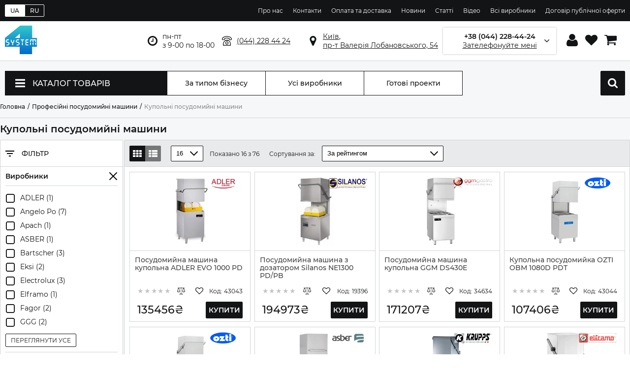

--- FILE ---
content_type: text/html; charset=utf-8
request_url: https://system4.ua/uk/category/posudomoechnyie-mashinyi-kupolnogo-tipa
body_size: 75077
content:
<!doctype html>
<html lang="uk">
<head>
  <!-- <link rel="preload" href="https://www.googletagmanager.com/gtm.js?id=GTM-N7C2BXP" as="script"> -->
  <script>
  //setTimeout(() => {
    (function(w,d,s,l,i){w[l]=w[l]||[];w[l].push({'gtm.start':
      new Date().getTime(),event:'gtm.js'});var f=d.getElementsByTagName(s)[0],
      j=d.createElement(s),dl=l!='dataLayer'?'&l='+l:'';j.async=true;j.src=
      'https://www.googletagmanager.com/gtm.js?id='+i+dl;f.parentNode.insertBefore(j,f);
    })(window,document,'script','dataLayer','GTM-N7C2BXP');
  //}, 3000);
  </script>
  <link rel="preconnect" href="https://www.googletagmanager.com">
  <link rel="preconnect" href="https://www.google-analytics.com">
  <link rel="preconnect" href="https://stats.g.doubleclick.net">
  <link rel="dns-prefetch" href="https://www.googletagmanager.com">
<link rel="canonical" href="https://system4.ua/uk/category/posudomoechnyie-mashinyi-kupolnogo-tipa"><link rel="alternate" href="https://system4.ua/ru/category/posudomoechnyie-mashinyi-kupolnogo-tipa" hreflang="ru-UA" /><link rel="alternate" href="https://system4.ua/uk/category/posudomoechnyie-mashinyi-kupolnogo-tipa" hreflang="x-default" /><link rel="alternate" href="https://system4.ua/uk/category/posudomoechnyie-mashinyi-kupolnogo-tipa" hreflang="uk-UA" />  <meta name="viewport" content="width=device-width, initial-scale=1">
  <meta charset="utf-8">
    <meta property="og:locale" content="uk_UA"/>
    <meta property="og:title" content="Професійні купольні посудомийні машини – купити в Україні | Купольні посудомийні машини для їдалень, кафе і ресторанів на System4.ua – ціни та відгуки"/>
    <meta property="og:description" content="Замовити купольну посудомийну машину в інтернет-магазині System4 Group ✅ Купольні посудомийні машини для HoReCa ✔️ Гарантія якості, допомога консультантів ✔️ Сервіс і доставка по всій Україні ☎️ (044) 228 44 24"/>
    <meta property="og:url" content="https://system4.ua/uk/category/posudomoechnyie-mashinyi-kupolnogo-tipa"/>
    <meta property="og:image" content="https://system4.ua/images/logo.png"/>
  <title>Професійні купольні посудомийні машини – купити в Україні | Купольні посудомийні машини для їдалень, кафе і ресторанів на System4.ua – ціни та відгуки</title>
  <meta name="keywords" content="">
  <meta name="description" content="Замовити купольну посудомийну машину в інтернет-магазині System4 Group ✅ Купольні посудомийні машини для HoReCa ✔️ Гарантія якості, допомога консультантів ✔️ Сервіс і доставка по всій Україні ☎️ (044) 228 44 24">
  <link rel="shortcut icon" href="/images/favicon.ico">
  <link
    rel="preload"
    href="/css/fonts.css"
    as="style"
    onload="this.onload=null;this.rel='stylesheet'"
  />
  <noscript>
    <link
        href="/css/fonts.css"
        rel="stylesheet"
        type="text/css"
    />
  </noscript>
    <link rel="preload" href="/css/styles.css?v=1.0.14" as="style" onload="this.onload=null;this.rel='stylesheet'" />
  <noscript><link rel="stylesheet" href="/css/styles.css?v=1.0.14"></noscript>
  <style>.tns-outer{padding:0!important}.tns-outer [hidden]{display:none!important}.tns-outer [aria-controls],.tns-outer [data-action]{cursor:pointer}.tns-slider{-webkit-transition:all 0s;-moz-transition:all 0s;transition:all 0s}.tns-slider>.tns-item{-webkit-box-sizing:border-box;-moz-box-sizing:border-box;box-sizing:border-box}.tns-horizontal.tns-subpixel{white-space:nowrap}.tns-horizontal.tns-subpixel>.tns-item{display:inline-block;vertical-align:top;white-space:normal}.tns-horizontal.tns-no-subpixel:after{content:'';display:table;clear:both}.tns-horizontal.tns-no-subpixel>.tns-item{float:left}.tns-horizontal.tns-carousel.tns-no-subpixel>.tns-item{margin-right:-100%}.tns-no-calc{position:relative;left:0}.tns-gallery{position:relative;left:0;min-height:1px}.tns-gallery>.tns-item{position:absolute;left:-100%;-webkit-transition:transform 0s,opacity 0s;-moz-transition:transform 0s,opacity 0s;transition:transform 0s,opacity 0s}.tns-gallery>.tns-slide-active{position:relative;left:auto!important}.tns-gallery>.tns-moving{-webkit-transition:all .25s;-moz-transition:all .25s;transition:all .25s}.tns-autowidth{display:inline-block}.tns-lazy-img{-webkit-transition:opacity .6s;-moz-transition:opacity .6s;transition:opacity .6s;opacity:.6}.tns-lazy-img.tns-complete{opacity:1}.tns-ah{-webkit-transition:height 0s;-moz-transition:height 0s;transition:height 0s}.tns-ovh{overflow:hidden}.tns-visually-hidden{position:absolute;left:-10000em}.tns-transparent{opacity:0;visibility:hidden}.tns-fadeIn{opacity:1;z-index:0}.tns-fadeOut,.tns-normal{opacity:0;z-index:-1}.tns-vpfix{white-space:nowrap}.tns-vpfix>div,.tns-vpfix>li{display:inline-block}.tns-t-subp2{margin:0 auto;width:310px;position:relative;height:10px;overflow:hidden}.tns-t-ct{width:2333.3333333%;width:-webkit-calc(100% * 70 / 3);width:-moz-calc(100% * 70 / 3);width:calc(100% * 70 / 3);position:absolute;right:0}.tns-t-ct:after{content:'';display:table;clear:both}.tns-t-ct>div{width:1.4285714%;width:-webkit-calc(100% / 70);width:-moz-calc(100% / 70);width:calc(100% / 70);height:10px;float:left}*,:after,:before{-webkit-box-sizing:border-box;-moz-box-sizing:border-box;box-sizing:border-box;outline:0;-webkit-tap-highlight-color:transparent}html{-webkit-font-smoothing:antialiased;-moz-osx-font-smoothing:grayscale;-webkit-text-size-adjust:100%;-moz-text-size-adjust:100%;-ms-text-size-adjust:100%}body{color:#131416;font:normal 400 12px/normal Montserrat,Arial,sans-serif;margin:0;min-width:320px}.no-scroll{overflow:hidden;width:100%}h1,h2,h3,h4,h5,h6{font-weight:600;margin:0}ol,ul{list-style:none;margin:0;padding:0}img{border:none}img,svg{max-width:100%;max-height:100%;object-fit:contain}a{color:inherit;cursor:pointer;text-decoration:none}a[href*='tel:']{cursor:pointer}b,strong,th{font-weight:700}.no-select{user-select:none}.loader-wrapper{text-align:center;padding:5px 0}.alert{display:block;width:100%;margin:10px 0;font-weight:500;font-size:14px;border:1px solid #131416;border-radius:4px;padding:15px 20px}.alert.error{color:#ff4949;border-color:#ff4949;background:#ffe3e8}.out-of-stock{color:#ff4d4d;font-weight:700}.lang-switcher{display:flex;align-items:center;flex-grow:1}.lang-switcher a{padding:4px 10px;border:1px solid #fff;color:#fff;font-weight:500}.lang-switcher a.active{background:#fff;color:#131416}.lang-switcher a:first-child{border-radius:2px 0 0 2px}.lang-switcher a:last-child{border-radius:0 2px 2px 0}.buttons:hover{background-color:transparent!important}.container{min-height:100vh;display:flex;flex-direction:column}.mobile-header{padding:0 10px;display:none;width:100%;height:50px;align-items:center;border-bottom:1px solid #d2d4d4;background:#fff;z-index:3;position:fixed}.mobile-header svg{fill:#131416}.mobile-header .menu-wrapper{margin-right:20px;width:24px;height:24px}.mobile-header .other{display:flex;align-items:center}.mobile-header .logo{flex-grow:1;display:flex}.mobile-header .logo img{height:36px}.mobile-header .cabinet,.mobile-header .cart,.mobile-header .contacts,.mobile-header .search{margin-left:15px;position:relative;width:24px;height:24px}.mobile-header .cart .count{position:absolute;top:-8px;right:-8px;background:#fff;text-align:center;color:#131416;border:1px solid #d2d4d4;border-radius:50%;width:24px;height:24px;font-size:12px;line-height:24px}.header{display:flex;flex-wrap:wrap;flex-direction:column}.header .top-block{background:#131416;flex-grow:1;padding:4px 0;width:100%}.header .top-block .inner{display:flex;justify-content:flex-end;align-items:center;max-width:100%;width:1300px;margin:0 auto}.header .top-block .inner .menu li{display:inline-block;margin-left:20px}.header .top-block .inner .menu li a{color:#fff}.header .top-block .inner .menu li a:hover{text-decoration:underline}.header .top-info{border-bottom:1px solid #d2d4d4;width:100%}.header .top-info .inner{display:flex;justify-content:space-between;align-items:center;max-width:100%;width:1300px;margin:0 auto;font-size:14px;height:80px}.header .top-info .inner .logo{flex-grow:1}.header .top-info .inner .logo img{width:65px}.header .top-info .inner .address,.header .top-info .inner .phone,.header .top-info .inner .worktime{margin-left:25px;padding:5px 0 5px 30px}.header .top-info .inner .worktime{background:transparent url(/images/icons/clock.svg) left center no-repeat;background-size:20px}.header .top-info .inner .phone{text-decoration:underline;background:transparent url(/images/icons/telephone.svg) left center no-repeat;background-size:20px;cursor:pointer}.header .top-info .inner .address{text-decoration:underline;background:transparent url(/images/icons/marker.svg) left center no-repeat;background-size:20px}.header .top-info .inner .address:hover,.header .top-info .inner .phone:hover{text-decoration:none}.header .top-info .inner .callback-wrapper{position:relative;display:flex;flex-direction:column;flex-basis:240px;height:54px;border:1px solid transparent;box-shadow:0 0 3px rgba(0,0,0,.3);padding:0 20px;margin:0 52px;justify-content:center;align-items:center;background:transparent url(/images/icons/angle-arrow-down.svg) 94% center no-repeat;background-size:10px;cursor:pointer}.header .top-info .inner .callback-wrapper.active{border-color:#131416}.header .top-info .inner .callback-wrapper .number{font-weight:600;position:relative}.header .top-info .inner .callback-wrapper .number:after{display:block;position:absolute;right:10px;top:0;bottom:0;width:100px;background:linear-gradient(270deg,#fff 0,#fff 20%,rgba(255,255,255,0) 100%)}.header .top-info .inner .callback-wrapper .text{text-decoration:underline}.header .top-info .inner .callback-wrapper:after,.header .top-info .inner .callback-wrapper:before{content:'';display:inline-block;width:1px;height:32px;background:#131416;position:absolute;top:calc(50% - 16px)}.header .top-info .inner .callback-wrapper:before{left:-26px}.header .top-info .inner .callback-wrapper:after{right:-26px}.header .top-info .inner .user-block{min-width:120px}.header .top-info .inner .user-block a{margin-left:10px;width:25px;height:25px;display:inline-flex;justify-content:center;align-items:center;position:relative}.header .top-info .inner .user-block a svg{transition:.2s linear}.header .top-info .inner .user-block a:hover svg{transform:scale(1.1)}.header .top-info .inner .user-block a.cart .count{position:absolute;top:-10px;right:-10px;background:#fff;border:1px solid #131416;text-align:center;color:#131416;border-radius:50%;width:24px;height:24px;font-size:12px;line-height:24px}.footer-wrapper .bottom .inner,.footer-wrapper .footer .inner{display:flex;justify-content:space-between;align-items:center;max-width:100%;width:1300px;margin:0 auto}.footer-wrapper .bottom .inner .logo img,.footer-wrapper .footer .inner .logo img{width:32px}.footer-wrapper .footer{background:#f6f7f8}.footer-wrapper .footer .inner{align-items:flex-start;justify-content:flex-start;font-size:14px;padding:50px 0}.footer-wrapper .footer .inner .title{font-size:16px;font-weight:600;padding-bottom:10px;margin-bottom:10px;border-bottom:1px solid #d2d4d4}.footer-wrapper .footer .inner b{display:block;font-weight:600;margin-bottom:10px}.footer-wrapper .footer .inner .info{flex-basis:40%;margin-right:8%}.footer-wrapper .footer .inner .info iframe{width:100%;height:300px;border:1px solid #d2d4d4!important;border-radius:2px}.footer-wrapper .footer .inner .contacts{margin-right:8%}.footer-wrapper .footer .inner .contacts a:hover{text-decoration:underline}.footer-wrapper .footer .inner .social .shared-links{margin-bottom:10px}.footer-wrapper .footer .inner .social .shared-links a{display:inline-block;width:26px;height:26px;margin-right:6px}.footer-wrapper .footer .inner .social .shared-links a svg{fill:#131416;width:26px;height:26px}.footer-wrapper .footer .inner .social .partners{margin-bottom:10px}.footer-wrapper .footer .inner .social .partners img,.footer-wrapper .footer .inner .social .partners svg{fill:#131416;margin-right:6px;height:26px}.footer-wrapper .footer .inner .social .links{display:flex;flex-direction:column}.footer-wrapper .footer .inner .social .links a{display:inline-block;font-weight:600;text-decoration:underline;margin-bottom:5px}.footer-wrapper .bottom{background:#131416;color:#fff}.footer-wrapper .bottom .inner{font-size:12px;height:105px}.footer-wrapper .bottom .inner .info{flex-grow:1;margin-left:50px}.footer-wrapper .bottom .inner .info span{display:block;margin:5px 0}.footer-wrapper .bottom .inner .info span:first-child{font-weight:700}#home-link,#scroll-top{width:46px;height:46px;visibility:visible;opacity:.7;position:fixed;background:#fff;border:1px solid #131416;border-radius:2px;padding:6px;z-index:5;transition:.3s linear}#home-link svg,#scroll-top svg{fill:#131416}#home-link:hover,#scroll-top:hover{opacity:1}#scroll-top{bottom:65px;right:15px}#home-link{right:15px;bottom:15px}.modal{visibility:hidden}.text-left{text-align:left}.text-right{text-align:right}.text-justify{text-align:justify}.text-center{text-align:center}.hidden{display:none}.side-nav{flex-basis:250px;border-radius:2px;border:1px solid #d2d4d4;background:#fff}.side-nav .side-nav-items,.side-nav .title-block{padding:10px;width:100%;border-bottom:1px solid #d2d4d4;display:inline-flex;justify-content:flex-start}.side-nav .title-block{text-transform:uppercase;font-size:14px;font-weight:500;align-items:center;height:54px}.side-nav-items{flex-direction:column}.side-nav-items .nav-item{width:100%;user-select:none}.side-nav-items .nav-item .title{width:100%;display:inline-flex;justify-content:space-between;align-items:center;border-bottom:1px solid #d2d4d4;font-weight:600;font-size:14px;padding-bottom:10px;margin-bottom:10px;cursor:pointer}.side-nav-items .nav-item .title>span{flex-basis:calc(100% - 20px)}.side-nav-items .nav-item .title svg{transition:.2s linear;width:16px;height:16px;transform:rotate(45deg)}.side-nav-items .nav-item .inner{display:none;border-bottom:1px solid #d2d4d4;margin-bottom:10px;padding-bottom:10px}.side-nav-items .nav-item .inner a{width:100%;display:inline-flex;justify-content:flex-start;align-items:flex-start;font-size:14px;margin:5px 0}.side-nav-items .nav-item .inner a.hidden{display:none}.side-nav-items .nav-item .inner a:hover span{text-decoration:underline}.side-nav-items .nav-item .inner a.active{font-weight:500}.side-nav-items .nav-item .inner .show-more{border-radius:2px;border:1px solid #131416;margin-top:10px;padding:5px 10px;text-transform:uppercase;display:inline-block;transition:.2s linear;cursor:pointer}.side-nav-items .nav-item .inner .show-more:hover{box-shadow:0 0 10px 1px rgba(0,0,0,.3)}.side-nav-items .nav-item.show .title svg{width:18px;height:18px;transform:rotate(0)}.side-nav-items .nav-item.show .inner{display:block}.comparison{width:100%;clear:both;display:inline-flex;flex-wrap:wrap;margin-bottom:15px;background:#fff}.comparison>span{font-size:18px;font-weight:500;margin-bottom:15px;flex-basis:100%}.comparison .comparison-inner{border:1px solid #d2d4d4;border-radius:2px;display:inline-flex;max-width:100%;width:100%}.comparison .comparison-inner .attr-names{min-width:180px;display:inline-flex;align-items:stretch;flex-direction:column;text-transform:uppercase;border-right:1px solid #d2d4d4}.comparison .comparison-inner .attr-names div{height:50px;font-size:16px;padding:0 15px;display:inline-flex;align-items:center;justify-content:center}.comparison .comparison-inner .attr-names div.info{height:200px}.comparison .comparison-inner .attr-names div.empty{height:200px;font-size:14px}.comparison .comparison-inner .attr-names div:nth-child(even){background:#f6f7f8}.comparison .comparison-inner .info{display:inline-flex;flex-direction:column;justify-content:center;align-items:center;height:200px;padding:15px}.comparison .comparison-inner .info a{text-align:center;height:58px;overflow:hidden}.comparison .comparison-inner .info .image{max-width:105px;height:105px;margin-bottom:10px}.comparison .comparison-inner .scrollable-horizontal{flex-basis:calc(100% - 160px);overflow:scroll;display:inline-flex}.comparison .comparison-inner .scrollable-horizontal .button.left{border-left:1px solid #d2d4d4}.comparison .comparison-inner .scrollable-horizontal .item{flex-basis:230px;width:230px;min-width:230px;display:inline-flex;align-items:stretch;flex-direction:column;text-transform:uppercase;position:relative}.comparison .comparison-inner .scrollable-horizontal .item div{height:50px;font-size:16px;padding:0 15px;display:inline-flex;align-items:center;justify-content:center;text-align:center}.comparison .comparison-inner .scrollable-horizontal .item div.info{height:200px}.comparison .comparison-inner .scrollable-horizontal .item div.empty{height:200px;font-size:14px}.comparison .comparison-inner .scrollable-horizontal .item div:nth-of-type(even){background:#f6f7f8}.comparison .comparison-inner .scrollable-horizontal .item .remove{position:absolute;width:18px;height:18px;top:10px;right:10px;cursor:pointer}.main{flex-grow:1;padding:20px 0;background:#f6f7f8}.main .main-title{max-width:100%;width:1300px;margin:0 auto;padding:10px 0}.main .main-title h1{font-size:20px;margin:0;padding:0}.main .scrollable-horizontal{position:relative}.main .scrollable-horizontal .items-wrapper{flex-basis:100%;overflow:scroll;display:inline-flex}.main .scrollable-horizontal .button{display:none;cursor:pointer;position:absolute;top:0;height:100%;width:32px;z-index:2;background:#fff;justify-content:center;align-items:center;font-size:14px;transition:.2s linear}.main .scrollable-horizontal .button.show{display:inline-flex}.main .scrollable-horizontal .button:hover{background:#eee}.main .scrollable-horizontal .button.left{left:0;border-right:1px solid #d2d4d4}.main .scrollable-horizontal .button.left:after{content:'◄'}.main .scrollable-horizontal .button.right{right:0;border-left:1px solid #d2d4d4}.main .scrollable-horizontal .button.right:after{content:'►'}.main .qty-buttons-wrapper{display:inline-flex;justify-content:center;align-items:center}.main .qty-buttons-wrapper button{border:1px solid #131416;background:#fff;font-size:24px;width:32px;height:32px;padding:0;border-radius:2px 0 0 2px;display:inline-flex;align-items:center;justify-content:center;cursor:pointer;transition:.2s linear;color:#8a8c8c}.main .qty-buttons-wrapper button.plus{border-radius:0 2px 2px 0}.main .qty-buttons-wrapper button:hover{background:#d2d4d4}.main .qty-buttons-wrapper input{-moz-appearance:textfield;border:1px solid #131416;border-left:none;border-right:none;height:32px;width:32px;background:#fff;font-size:16px;text-align:center;border-radius:0;box-shadow:none}.main .qty-buttons-wrapper input::-webkit-inner-spin-button,.main .qty-buttons-wrapper input::-webkit-outer-spin-button{-webkit-appearance:none;margin:0}.main .product-items-short{flex-basis:100%;overflow:scroll;display:inline-flex;border:1px solid #d2d4d4;border-radius:2px}.main .product-items-short .item{flex-basis:350px;width:350px;min-width:350px;padding:15px;display:inline-flex;flex-direction:column;align-items:stretch;justify-content:space-between}.main .product-items-short .item:not(:last-child),.main .product-items-short .item:not([style*='display:none']){border-right:1px solid #d2d4d4}.main .product-items-short .item .wrapper{display:flex;flex-direction:column;flex-wrap:wrap;height:106px}.main .product-items-short .item .wrapper .image{width:105px;height:105px;display:inline-flex;justify-content:center;align-items:center;margin-right:20px}.main .product-items-short .item .wrapper .title{font-size:14px;font-weight:500;height:50%;width:calc(100% - 120px)}.main .product-items-short .item .wrapper .price{font-size:12px;height:50%;width:calc(100% - 120px);display:inline-flex;justify-content:flex-start;align-items:flex-end}.main .product-items-short .item .wrapper .price .price-inner{display:inline-flex;flex-basis:100%;align-items:center}.main .product-items-short .item .wrapper .price span{display:block;font-size:14px;font-weight:500;margin-left:6px}.main .product-items-short .item .buttons{display:inline-flex;justify-content:space-between;align-items:center;margin-top:15px;padding-top:15px;border-top:1px solid #d2d4d4}.main .product-items-short .item .buttons.price-only{display:none}.main .product-items-short .item .buttons .price{display:none;flex-grow:1;font-size:20px;font-weight:500}.main .product-items-short .item .buttons .qty-buttons-wrapper button,.main .product-items-short .item .buttons .qty-buttons-wrapper input{width:34px;height:34px}.main .product-items-short .item .buttons .cart{flex-basis:33%;cursor:pointer;text-transform:uppercase;font-size:14px;font-weight:600;height:34px;display:flex;justify-content:center;align-items:center;border-radius:2px;background:#131416;color:#fff;flex-grow:1;margin-left:20px}.main .product-items-short .item .buttons .cart svg{width:16px;height:16px;fill:#fff;margin-right:20px}.main .product-items-short .item .buttons .cart .text{display:inline-block}.main .catalog-menu-wrapper.full{height:570px}.main .catalog-menu-wrapper .index-wrapper,.main .catalog-menu-wrapper .menu-wrapper{display:flex;justify-content:space-between;align-items:center;max-width:100%;width:1300px;margin:0 auto}.main .catalog-menu-wrapper .menu-wrapper{display:flex;justify-content:space-between;align-items:center;max-width:100%;width:1300px;margin:0 auto}.main .catalog-menu-wrapper .menu-wrapper>a,.main .catalog-menu-wrapper .menu-wrapper>div{height:50px;border:1px solid #131416;background:#fff;flex-basis:200px;display:inline-flex;align-items:center;justify-content:center;font-size:14px;font-weight:500}.main .catalog-menu-wrapper .menu-wrapper>a{transition:.2s linear;border-left:none}.main .catalog-menu-wrapper .menu-wrapper>a:hover{background:#131416;color:#fff}.main .catalog-menu-wrapper .menu-wrapper .catalog-menu{background:#131416;color:#fff;text-transform:uppercase;flex-basis:330px;justify-content:flex-start;font-size:16px;position:relative}.main .catalog-menu-wrapper .menu-wrapper .catalog-menu.mobile{display:none;margin:10px}.main .catalog-menu-wrapper .menu-wrapper .catalog-menu .label{padding:0 20px;flex-basis:100%;align-self:stretch;display:inline-flex;align-items:center}.main .catalog-menu-wrapper .menu-wrapper .catalog-menu svg{margin-right:15px;width:20px;height:20px}.main .catalog-menu-wrapper .menu-wrapper .catalog-menu .catalog-menu-inner{display:none;width:330px;border:1px solid #d2d4d4;background:#fff;position:absolute;top:49px;left:-1px;color:#131416;text-transform:initial;z-index:2}.main .catalog-menu-wrapper .menu-wrapper .catalog-menu .catalog-menu-inner.active{display:block}.main .catalog-menu-wrapper .menu-wrapper .catalog-menu .catalog-menu-inner .item{display:flex;align-items:center;padding:0 20px;font-size:14px;height:50px}.main .catalog-menu-wrapper .menu-wrapper .catalog-menu .catalog-menu-inner .item:not(:last-child){border-bottom:1px solid #d2d4d4}.main .catalog-menu-wrapper .menu-wrapper .catalog-menu .catalog-menu-inner .item>.title{position:relative;padding-right:20px;flex:1}.main .catalog-menu-wrapper .menu-wrapper .catalog-menu .catalog-menu-inner .item>.title:after{display:inline-block;content:'';background:transparent url(/images/icons/angle-arrow-right.svg) center center no-repeat;background-size:20px;width:20px;height:100%;position:absolute;top:0;right:0;opacity:.7}.main .catalog-menu-wrapper .menu-wrapper .catalog-menu .catalog-menu-inner .item>img{margin-right:15px;width:20px;height:20px}.main .catalog-menu-wrapper .menu-wrapper .catalog-menu .catalog-menu-inner .item .sub-menu{display:none;position:absolute;align-items:stretch;top:0;left:330px;width:970px;min-height:511px;padding:10px 0 10px 10px;z-index:2}.main .catalog-menu-wrapper .menu-wrapper .catalog-menu .catalog-menu-inner .item .sub-menu .inner{background:#fff;padding:20px;width:100%;border:1px solid #d2d4d4}.main .catalog-menu-wrapper .menu-wrapper .catalog-menu .catalog-menu-inner .item .sub-menu .inner>.title{display:flex;justify-content:space-between;align-items:center;border-bottom:1px solid #d2d4d4;padding-bottom:20px;margin-bottom:20px}.main .catalog-menu-wrapper .menu-wrapper .catalog-menu .catalog-menu-inner .item .sub-menu .inner>.title span{font-weight:600;font-size:22px}.main .catalog-menu-wrapper .menu-wrapper .catalog-menu .catalog-menu-inner .item .sub-menu .inner>.title a{text-decoration:underline}.main .catalog-menu-wrapper .menu-wrapper .catalog-menu .catalog-menu-inner .item .sub-menu .inner>.selected-categories{display:flex;justify-content:flex-start;align-items:stretch;margin-bottom:20px}.main .catalog-menu-wrapper .menu-wrapper .catalog-menu .catalog-menu-inner .item .sub-menu .inner>.selected-categories>.category-item{flex-basis:25%;display:inline-flex;flex-direction:column}.main .catalog-menu-wrapper .menu-wrapper .catalog-menu .catalog-menu-inner .item .sub-menu .inner>.selected-categories>.category-item .image{padding:10px;display:inline-flex;justify-content:center;align-items:center;border:1px solid transparent;border-radius:2px;height:75px}.main .catalog-menu-wrapper .menu-wrapper .catalog-menu .catalog-menu-inner .item .sub-menu .inner>.selected-categories>.category-item .image:hover{border:1px solid #d2d4d4}.main .catalog-menu-wrapper .menu-wrapper .catalog-menu .catalog-menu-inner .item .sub-menu .inner>.selected-categories>.category-item .title{padding:10px;text-align:center}.main .catalog-menu-wrapper .menu-wrapper .catalog-menu .catalog-menu-inner .item .sub-menu .inner>.selected-categories>.category-item .title:hover{text-decoration:underline}.main .catalog-menu-wrapper .menu-wrapper .catalog-menu .catalog-menu-inner .item .sub-menu .inner>.categories .text{font-weight:600;font-size:18px;border-bottom:1px solid #d2d4d4;padding-bottom:20px;margin-bottom:20px}.main .catalog-menu-wrapper .menu-wrapper .catalog-menu .catalog-menu-inner .item .sub-menu .inner>.categories .categories-inner{column-count:3;column-gap:20px;column-rule-style:solid;column-rule-width:1px;column-rule-color:#d2d4d4;position:relative}.main .catalog-menu-wrapper .menu-wrapper .catalog-menu .catalog-menu-inner .item .sub-menu .inner>.categories .categories-inner .inner-item{break-inside:avoid;width:100%}.main .catalog-menu-wrapper .menu-wrapper .catalog-menu .catalog-menu-inner .item .sub-menu .inner>.categories .categories-inner .inner-item>a{text-transform:uppercase;text-decoration:underline;display:inline-flex;align-items:start;margin-bottom:10px}.main .catalog-menu-wrapper .menu-wrapper .catalog-menu .catalog-menu-inner .item .sub-menu .inner>.categories .categories-inner .inner-item>a>img{margin-right:10px}.main .catalog-menu-wrapper .menu-wrapper .catalog-menu .catalog-menu-inner .item .sub-menu .inner>.categories .categories-inner .inner-item ul{margin:0 0 20px 0;padding-left:35px}.main .catalog-menu-wrapper .menu-wrapper .catalog-menu .catalog-menu-inner .item .sub-menu .inner>.categories .categories-inner .inner-item ul li{padding:2px 0}.main .catalog-menu-wrapper .menu-wrapper .catalog-menu .catalog-menu-inner .item.active,.main .catalog-menu-wrapper .menu-wrapper .catalog-menu .catalog-menu-inner .item:hover{background:#f6f7f8}.main .catalog-menu-wrapper .menu-wrapper .catalog-menu .catalog-menu-inner .item.active>.sub-menu,.main .catalog-menu-wrapper .menu-wrapper .catalog-menu .catalog-menu-inner .item:hover>.sub-menu{display:inline-flex}.main .catalog-menu-wrapper .menu-wrapper .search-wrapper{flex-basis:330px;margin-left:40px;flex-grow:1;position:relative;padding:0 20px}.main .catalog-menu-wrapper .menu-wrapper .search-wrapper input{flex-grow:1;border:none}.main .catalog-menu-wrapper .menu-wrapper .search-wrapper button{background:transparent url(/images/icons/search.svg) center center no-repeat;background-size:20px;border:none;width:20px;height:20px;cursor:pointer}.main .catalog-menu-wrapper .menu-wrapper .search-wrapper .autocomplete{position:absolute;border:1px solid #333;background:#fff;min-width:330px;max-width:330px;list-style:none;margin:0;padding:0;z-index:3;top:48px;right:-1px}.main .catalog-menu-wrapper .menu-wrapper .search-wrapper .autocomplete li{padding:0;float:left;width:100%}.main .catalog-menu-wrapper .menu-wrapper .search-wrapper .autocomplete li:not(:last-child) a{border-bottom:1px solid #d2d4d4}.main .catalog-menu-wrapper .menu-wrapper .search-wrapper .autocomplete li a{display:flex;flex-direction:column;flex-wrap:wrap;width:100%;height:60px;padding:5px 10px}.main .catalog-menu-wrapper .menu-wrapper .search-wrapper .autocomplete li a:hover{background:#eee;color:initial}.main .catalog-menu-wrapper .menu-wrapper .search-wrapper .autocomplete li a>.img-search{width:45px;margin-right:10px;height:100%}.main .catalog-menu-wrapper .menu-wrapper .search-wrapper .autocomplete li a>.name-search{margin:0;font-size:14px;font-weight:500;overflow:hidden;text-transform:none;width:calc(100% - 55px);height:60%;line-height:1}.main .catalog-menu-wrapper .menu-wrapper .search-wrapper .autocomplete li a>.price-search{margin:0;overflow:hidden;font-weight:600!important;width:calc(100% - 55px);height:40%}.main .catalog-menu-wrapper .menu-wrapper .mobile-search{display:none;background:#131416;flex-basis:50px;padding:0;border-radius:2px}.main .catalog-menu-wrapper .menu-wrapper .mobile-search svg{width:20px;height:20px}.main .catalog-menu-wrapper .index-wrapper{padding:20px 0;justify-content:flex-end;padding-left:350px;position:relative}.main .catalog-menu-wrapper .index-wrapper .tns-outer{position:relative}.main .catalog-menu-wrapper .index-wrapper .tns-nav{text-align:center;position:absolute;bottom:25px;width:100%}.main .catalog-menu-wrapper .index-wrapper .tns-nav button{margin:0 6px;border:none;border-radius:8px;background:#131416;height:4px;width:26px}.main .catalog-menu-wrapper .index-wrapper .slider-wrapper{display:flex;overflow-x:scroll;position:relative;scroll-behavior:smooth;scroll-snap-type:x mandatory}.main .catalog-menu-wrapper .index-wrapper .slider-wrapper a{flex-shrink:0;width:100%;scroll-snap-align:center}.main .catalog-menu-wrapper .index-wrapper .slider-nav{text-align:center;position:absolute;bottom:40px;width:100%;padding-left:350px}.main .catalog-menu-wrapper .index-wrapper .slider-nav a{display:inline-block;margin:0 6px;border:none;border-radius:8px;background:#131416;height:4px;width:26px}.main .block-wrapper{position:relative;padding:35px 0}.main .block-wrapper.white{background:#fff}.main .block-wrapper .block-inner{max-width:100%;width:1300px;margin:0 auto}.main .block-wrapper .block-inner>.title{margin-bottom:35px;font-weight:600;font-size:22px}.main .block-wrapper .block-inner .products-slider{max-width:100%;display:flex;justify-content:flex-start}.main .block-wrapper .block-inner .products-slider .product-item:not(:last-child){margin-right:calc((100% - 1275px)/ 4)}.main .product-item{position:relative;min-width:175px;width:255px;flex-basis:255px;height:385px;border:1px solid #d2d4d4;border-radius:2px;background:#fff}.main .product-item .product-inner{display:flex;flex-direction:column;position:absolute;top:-1px;left:-1px;right:-1px;border:1px solid #d2d4d4;border-bottom:none;z-index:1;background:#fff}.main .product-item .brand-icon,.main .product-item .colors,.main .product-item .label{position:absolute;top:15px;z-index:1}.main .product-item .label{left:15px;padding:6px;text-transform:uppercase;background:#131416;border-radius:4px;color:#fff}.main .product-item .brand-icon{right:15px;height:27px}.main .product-item .colors{top:195px;left:15px;padding:6px;text-transform:uppercase;background:#f6f7f8;border:1px solid #d2d4d4;border-radius:4px;display:inline-flex;justify-content:center;align-items:center}.main .product-item .colors svg{width:12px;height:12px;margin-right:5px}.main .product-item .image{padding:20px;height:240px;display:inline-flex;justify-content:center;align-items:center;border-bottom:1px solid #d2d4d4}.main .product-item .image img{transition:.2s linear}.main .product-item .title{padding:5px 15px;font-size:14px;line-height:1.8;font-weight:500;height:60px;overflow:hidden;color:#444}.main .product-item .title:hover{text-decoration:underline}.main .product-item .rating{padding:0 15px 5px 15px;display:flex;justify-content:space-between;align-items:center}.main .product-item .rating .stars{font-size:16px;direction:rtl;font-weight:600}.main .product-item .rating .stars span{color:#d2d4d4;transition:.2s linear;cursor:pointer;display:inline-block}.main .product-item .rating .stars span.current,.main .product-item .rating .stars span.current~span,.main .product-item .rating .stars span:hover,.main .product-item .rating .stars span:hover~span{color:#131416}.main .product-item .info{display:flex;padding:0 15px 5px 15px;justify-content:space-between;align-items:center}.main .product-item .info .price{font-size:22px;font-weight:500}.main .product-item .info .price.sale{color:#ff4d4d}.main .product-item .info .price .specify{font-size:14px;color:#ff4d4d}.main .product-item .info .sku{font-size:14px}.main .product-item .buttons{display:flex;align-items:stretch;justify-content:center;padding:0 15px 5px 15px}.main .product-item .buttons>span{flex-basis:33%;cursor:pointer;text-transform:uppercase;font-size:14px;font-weight:600;height:34px;display:flex;justify-content:space-evenly;align-items:center;position:relative}.main .product-item .buttons>span svg{width:16px;height:16px;transition:.2s linear}.main .product-item .buttons>span:not(.cart) .text{display:none}.main .product-item .buttons>span.cart{border-radius:2px;background:#131416;color:#fff;min-width:110px}.main .product-item .buttons>span.cart svg{fill:#fff}.main .product-item .buttons>span.compare.selected:after{content:'';display:block;position:absolute;top:0;border-left:6px solid transparent;border-right:6px solid transparent;border-top:6px solid #046fcc}.main .product-item .buttons>span:hover svg{transform:scale(1.2)}.main .product-item .buttons>span:hover.compare.selected{background:#046fcc}.main .product-item .buttons>span:hover.compare.selected svg{fill:#fff}.main .product-item .price-wrapper{display:flex;padding:0 15px 5px 15px;justify-content:space-between;align-items:center}.main .product-item .price-wrapper .price{font-size:22px;font-weight:500;display:inline-flex;flex-direction:column;align-items:flex-start;justify-content:center;line-height:1}.main .product-item .price-wrapper .price .old{font-size:14px;text-decoration:line-through;color:#d2d4d4}.main .product-item .price-wrapper .price .old+.current{color:#ff4d4d}.main .product-item .price-wrapper .price .specify{font-size:14px;color:#ff4d4d;min-height:34px;display:inline-flex;flex-basis:100%;justify-content:center;align-items:center}.main .product-item .price-wrapper .cart{border-radius:2px;background:#131416;color:#fff;flex-basis:75px;height:34px;display:inline-flex;justify-content:center;align-items:center;flex-shrink:0;text-transform:uppercase;font-size:14px;font-weight:600;cursor:pointer}.main .product-item .price-wrapper .cart svg{fill:#fff;width:16px;height:16px;transition:.2s linear}.main .product-item .info-wrapper{display:flex;padding:0 15px 5px 15px;justify-content:space-between;align-items:center}.main .product-item .info-wrapper .compare,.main .product-item .info-wrapper .favorite{flex-basis:34px;height:34px;flex-shrink:0;display:inline-flex;justify-content:center;align-items:center;cursor:pointer}.main .product-item .info-wrapper .compare svg,.main .product-item .info-wrapper .favorite svg{width:16px;height:16px;transition:.2s linear}.main .product-item .info-wrapper .compare.selected svg,.main .product-item .info-wrapper .favorite.selected svg{fill:#046fcc}.main .product-item .short{display:none;margin:0 15px;border-top:1px solid #d2d4d4;padding:15px 0;font-size:14px}.main .product-item .short p{margin:0}.main .product-item:hover .product-inner{border-bottom:1px solid #d2d4d4;z-index:3}.main .product-item:hover .short{display:block}.main .product-list-item{position:relative;flex-basis:100%;width:100%;border:1px solid #d2d4d4;border-radius:2px;background:#fff;display:flex;align-items:flex-start;justify-content:flex-start;margin-bottom:10px}.main .product-list-item .brand-icon,.main .product-list-item .colors,.main .product-list-item .label{position:absolute;top:15px;z-index:1}.main .product-list-item .label{left:15px;padding:6px;text-transform:uppercase;background:#131416;border-radius:4px;color:#fff}.main .product-list-item .brand-icon{right:calc(100% - 229px);height:27px}.main .product-list-item .colors{top:195px;left:15px;padding:6px;text-transform:uppercase;background:#f6f7f8;border:1px solid #d2d4d4;border-radius:4px;display:inline-flex;justify-content:center;align-items:center}.main .product-list-item .colors svg{width:12px;height:12px;margin-right:5px}.main .product-list-item .image{min-width:244px;width:244px;flex-basis:244px;padding:20px;height:240px;display:inline-flex;justify-content:center;align-items:center;border-right:1px solid #d2d4d4}.main .product-list-item .image img{transition:.2s linear}.main .product-list-item .product-info{display:inline-flex;flex-direction:column}.main .product-list-item .product-info .title{padding:10px 15px;font-size:14px;line-height:1.8;font-weight:500}.main .product-list-item .product-info .title:hover{text-decoration:underline}.main .product-list-item .product-info .rating{padding:0 15px 10px 15px;display:inline-flex;align-items:center}.main .product-list-item .product-info .rating .rating-stars-view{margin-right:10px}.main .product-list-item .product-info .info{display:flex;padding:0 15px 10px 15px;justify-content:space-between;align-items:center}.main .product-list-item .product-info .info .price{font-size:22px;font-weight:500;display:inline-flex;align-items:center}.main .product-list-item .product-info .info .price .old{font-size:14px;text-decoration:line-through;color:#d2d4d4;order:2;margin-left:10px}.main .product-list-item .product-info .info .price .old+.current{color:#ff4d4d;order:1}.main .product-list-item .product-info .info .price .specify{font-size:14px;color:#ff4d4d;min-height:34px;display:inline-flex;justify-content:center;align-items:center}.main .product-list-item .product-info .info .sku{font-size:14px}.main .product-list-item .product-info .buttons{display:flex;align-items:stretch;padding:0 15px}.main .product-list-item .product-info .buttons>span{cursor:pointer;text-transform:uppercase;font-size:14px;font-weight:600;height:34px;display:flex;justify-content:space-evenly;align-items:center;min-width:130px;border:1px solid #131416;border-radius:2px;margin-right:10px}.main .product-list-item .product-info .buttons>span svg{width:16px;height:16px}.main .product-list-item .product-info .buttons>span.compare.selected{background:#046fcc;border-color:#046fcc;color:#fff}.main .product-list-item .product-info .buttons>span.compare.selected svg{fill:#fff}.main .product-list-item .product-info .buttons>span:hover{background:#131416;color:#fff}.main .product-list-item .product-info .buttons>span:hover svg{fill:#fff}.main .product-list-item .product-info .buttons>span:hover .text{display:inline-block}.main .product-list-item .product-info .short{padding:0 15px}.main .index-special-block{display:flex;border:1px solid #d2d4d4;border-radius:2px}.main .index-special-block .first{flex-basis:30%;height:400px;padding:20px;display:inline-flex;flex-direction:column;justify-content:space-around;align-items:center}.main .index-special-block .first .image{height:260px}.main .index-special-block .first a{width:260px;font-size:16px;padding:14px;color:#fff;background:#131416;text-align:center;border-radius:2px}.main .index-special-block .second{flex-basis:70%;display:inline-flex;flex-wrap:wrap}.main .index-special-block .second .item{flex-basis:25%;display:inline-flex;flex-wrap:wrap;padding:15px;height:200px;border-left:1px solid #d2d4d4}.main .index-special-block .second .item:nth-child(n+5){border-top:1px solid #d2d4d4}.main .index-special-block .second .item .info{flex-basis:40%;display:inline-flex;flex-direction:column;justify-content:space-between}.main .index-special-block .second .item .info .sku{font-size:14px}.main .index-special-block .second .item .image{flex-basis:60%;height:120px;flex-grow:1;text-align:center;display:inline-flex;justify-content:center;align-items:center}.main .index-special-block .second .item .price{flex-basis:100%;font-size:18px;font-weight:500;text-align:right}.main .index-special-block .second .item .title{font-size:14px;font-weight:500}.main .index-ready-solutions{display:flex;height:220px}.main .index-ready-solutions .first{display:flex;flex-wrap:wrap;flex-basis:30%;align-items:center;padding-right:20px}.main .index-ready-solutions .first .title{margin-bottom:15px;font-weight:600;font-size:22px}.main .index-ready-solutions .first .text{font-size:14px;font-weight:400}.main .index-ready-solutions .first a{width:100%;height:50px;font-size:16px;padding:14px;color:#fff;background:#131416;text-align:center;border-radius:2px;margin-top:25px}.main .index-ready-solutions .second{flex-basis:70%;display:inline-flex;justify-content:space-between;align-items:stretch}.main .index-ready-solutions .second .item{flex-basis:32%;display:inline-flex;flex-direction:column;justify-content:space-between;font-size:14px;padding:10px;transition:.2s linear;position:relative}.main .index-ready-solutions .second .item:hover{opacity:.7}.main .index-ready-solutions .second .item .price,.main .index-ready-solutions .second .item .title{z-index:2;color:#fff;text-shadow:0 0 1px rgba(0,0,0,.5);font-weight:500;background:#131416;padding:5px}.main .index-ready-solutions .second .item .title{font-size:16px;border-radius:2px 2px 0 0}.main .index-ready-solutions .second .item .image{background:transparent url(/images/ready/2.jpg) center center no-repeat;background-size:cover;flex-grow:1}.main .index-ready-solutions .second .item .price{text-align:right;border-radius:0 0 2px 2px}.main .index-clients{display:flex}.main .index-clients .first{display:flex;flex-wrap:wrap;flex-basis:40%;border-right:1px solid #131416;float:left}.main .index-clients .first .item{margin-right:3%;margin-bottom:20px;flex-basis:22%;height:85px;display:inline-flex;justify-content:center;align-items:center}.main .index-clients .first .item:nth-child(n+5){margin-bottom:0}.main .index-clients .second{flex-basis:60%;display:inline-flex;justify-content:space-between;align-items:stretch;margin-left:20px;flex-wrap:wrap}.main .index-clients .second .title{font-size:16px;font-weight:600;flex-grow:1;margin-bottom:20px}.main .index-clients .second .items{overflow-x:hidden;display:flex}.main .index-clients .second .items .item{display:inline-flex;flex-basis:100%}.main .index-clients .second .items .item .image{flex-basis:20%;margin-right:5%}.main .index-clients .second .items .item .info{flex-basis:75%;font-size:16px}.main .index-clients .second .items .item .info .title{font-size:22px;font-weight:600;margin-bottom:20px}.main .index-clients .second .items .item .info .body{margin-bottom:20px}.main .index-clients .second .items .item .info .name{margin-bottom:5px;font-weight:600}.main .index-clients .second .items .item .info .position{font-size:14px}.main .index-clients .second .tns-nav{text-align:center}.main .index-clients .second .tns-nav button{margin:0 2px;border:none;border-radius:8px;background:#131416;height:3px;width:16px}.main .index-categories{display:flex;flex-wrap:wrap;width:100%}.main .index-categories a{margin-bottom:10px;margin-right:5px;margin-right:calc((100% - 1175px)/ 4);flex-basis:235px;width:235px}.main .index-categories a:nth-child(5n){margin-right:0}.main .index-categories a h3{margin-top:10px}.main .index-text{font-size:14px}.main .index-text .columns{display:grid;grid-template:1fr auto/1fr 1fr;gap:10px}.main .index-text .column{max-width:50%!important;padding:0 10px 0 0!important;float:none!important;display:inline-block}.main .index-text .column+.column{padding:0 0 0 10px!important}.main .breadcrumbs .items{display:flex;justify-content:flex-start;align-items:center;max-width:100%;width:1300px;margin:0 auto;padding:15px 0;border-bottom:1px solid #d2d4d4}.main .breadcrumbs .items .item{font-weight:500;transition:.2s linear}.main .breadcrumbs .items .item:not(:last-child):after{content:'/';display:inline-block;margin:0 5px}.main .breadcrumbs .items .item:hover{color:#8a8c8c}.main .breadcrumbs .items .item:last-child{color:#8a8c8c}.main .pagination{margin:15px auto;display:inline-flex;justify-content:center;align-items:center;width:100%}.main .pagination a{font-size:14px;font-weight:500;margin:0 2px;display:inline-flex;background:#fff;border:1px solid #d2d4d4;border-radius:2px;width:45px;height:45px;justify-content:center;align-items:center;transition:.2s linear;text-decoration:none!important}.main .pagination a.active,.main .pagination a:hover{background:#f6f7f8}.main .pagination-load-more{display:inline-flex;justify-content:center;align-items:center;width:100%}.main .pagination-load-more .button{padding:0 15px;height:45px;border:none;border-radius:2px;background:#131416;color:#fff;font-size:16px;font-weight:500;display:inline-flex;justify-content:center;align-items:center;cursor:pointer;transition:.2s linear}.main .pagination-load-more .button svg{width:24px;height:24px;margin-right:15px;fill:#fff}.main .pagination-load-more .button:hover{opacity:.7}.main .page-description{max-width:100%;width:1300px;margin:0 auto;padding:15px 0;font-size:14px}.main .page-description .show-more{display:none;padding:10px 0;justify-content:center}.main .page-description .show-more span{cursor:pointer;justify-self:center;border-radius:2px;color:#fff;background:#131416;padding:5px 10px;font-size:14px;font-weight:600}.main .page-description .page-description-inner{width:100%;padding:15px;border-radius:2px;background:#fff;border:1px solid #d2d4d4}.main .page-description .page-description-inner:after{content:'';clear:both;display:block}.main .page-description .page-description-inner.with-side-nav{display:flex;justify-content:space-between;align-items:flex-start;padding:0;border-radius:none;background:0 0;border:none}.main .page-description .page-description-inner .side-nav{flex-basis:250px;border-radius:2px;border:1px solid #d2d4d4;background:#fff}.main .page-description .page-description-inner .content{flex-basis:100%;border-radius:2px;border:1px solid #d2d4d4;background:#fff;padding:10px}.main .page-description .page-description-inner .content .top-block{display:none;height:54px;border-bottom:1px solid #d2d4d4;justify-content:flex-end;align-items:center;padding:10px;background:#e8eaeb;margin:-10px;margin-bottom:20px;width:calc(100% + 20px)}.main .page-description .page-description-inner .content .top-block .side-nav-icon{display:none;height:32px;padding:0 10px;align-items:center;justify-content:center;cursor:pointer}.main .page-description .page-description-inner .content .top-block .side-nav-icon svg{width:20px;height:20px}.main .page-description .page-description-inner .articles-list,.main .page-description .page-description-inner .page-items-list,.main .page-description .page-description-inner .producers-list,.main .page-description .page-description-inner .videos-list{display:flex;align-items:stretch;justify-self:flex-start;flex-wrap:wrap}.main .page-description .page-description-inner .articles-list .item,.main .page-description .page-description-inner .page-items-list .item,.main .page-description .page-description-inner .producers-list .item,.main .page-description .page-description-inner .videos-list .item{flex-basis:32.5%;margin-right:1%;margin-bottom:10px;border-radius:2px;box-shadow:0 0 10px 2px rgba(0,0,0,.1)}.main .page-description .page-description-inner .articles-list .item:nth-child(3n),.main .page-description .page-description-inner .page-items-list .item:nth-child(3n),.main .page-description .page-description-inner .producers-list .item:nth-child(3n),.main .page-description .page-description-inner .videos-list .item:nth-child(3n){margin-right:0}.main .page-description .page-description-inner .articles-list .item .image,.main .page-description .page-description-inner .page-items-list .item .image,.main .page-description .page-description-inner .producers-list .item .image,.main .page-description .page-description-inner .videos-list .item .image{display:block;height:160px;background-position:center;background-repeat:no-repeat;background-size:cover;text-indent:-99999px}.main .page-description .page-description-inner .articles-list .item .date,.main .page-description .page-description-inner .articles-list .item .short,.main .page-description .page-description-inner .articles-list .item .title,.main .page-description .page-description-inner .articles-list .item .views,.main .page-description .page-description-inner .page-items-list .item .date,.main .page-description .page-description-inner .page-items-list .item .short,.main .page-description .page-description-inner .page-items-list .item .title,.main .page-description .page-description-inner .page-items-list .item .views,.main .page-description .page-description-inner .producers-list .item .date,.main .page-description .page-description-inner .producers-list .item .short,.main .page-description .page-description-inner .producers-list .item .title,.main .page-description .page-description-inner .producers-list .item .views,.main .page-description .page-description-inner .videos-list .item .date,.main .page-description .page-description-inner .videos-list .item .short,.main .page-description .page-description-inner .videos-list .item .title,.main .page-description .page-description-inner .videos-list .item .views{padding:10px 10px 0 10px;display:block}.main .page-description .page-description-inner .articles-list .item .title,.main .page-description .page-description-inner .page-items-list .item .title,.main .page-description .page-description-inner .producers-list .item .title,.main .page-description .page-description-inner .videos-list .item .title{min-height:50px;font-weight:500}.main .page-description .page-description-inner .articles-list .item .date,.main .page-description .page-description-inner .page-items-list .item .date,.main .page-description .page-description-inner .producers-list .item .date,.main .page-description .page-description-inner .videos-list .item .date{padding:0 10px;color:#8a8c8c;font-size:12px;text-align:right}.main .page-description .page-description-inner .articles-list .item .short,.main .page-description .page-description-inner .page-items-list .item .short,.main .page-description .page-description-inner .producers-list .item .short,.main .page-description .page-description-inner .videos-list .item .short{margin-bottom:10px}.main .page-description .page-description-inner .articles-list .item .short p,.main .page-description .page-description-inner .page-items-list .item .short p,.main .page-description .page-description-inner .producers-list .item .short p,.main .page-description .page-description-inner .videos-list .item .short p{margin:0;font-size:12px!important}.main .page-description .page-description-inner .articles-list .item .views,.main .page-description .page-description-inner .page-items-list .item .views,.main .page-description .page-description-inner .producers-list .item .views,.main .page-description .page-description-inner .videos-list .item .views{color:#8a8c8c;display:inline-flex;align-items:center;margin-bottom:10px;font-size:12px}.main .page-description .page-description-inner .articles-list .item .views svg,.main .page-description .page-description-inner .page-items-list .item .views svg,.main .page-description .page-description-inner .producers-list .item .views svg,.main .page-description .page-description-inner .videos-list .item .views svg{width:12px;height:12px;fill:#8a8c8c;margin-right:10px}.main .page-description .page-description-inner .videos-list .item .image{height:180px}.main .page-description .page-description-inner .videos-list .item .title{height:60px}.main .page-description .page-description-inner .producers-list .item{flex-basis:calc((100% - 6%)/ 6);height:200px;transition:.2s linear;display:inline-flex;flex-direction:column;align-items:stretch;justify-content:center;padding:10px 0;margin-left:.5%;margin-right:.5%}.main .page-description .page-description-inner .producers-list .item:nth-child(3n),.main .page-description .page-description-inner .producers-list .item:nth-child(6n){margin-right:.5%}.main .page-description .page-description-inner .producers-list .item:hover{transform:scale(1.05)}.main .page-description .page-description-inner .producers-list .item a{padding:15px;text-decoration:none}.main .page-description .page-description-inner .producers-list .item a:first-child{flex-grow:1;display:inline-flex;align-items:center;justify-content:center}.main .page-description .page-description-inner .producers-list .item a h2{text-align:center;font-size:14px;height:36px;word-break:break-all}.main .page-description .page-description-inner .page-items-list .item .image{height:200px}.main .page-description .page-description-inner .sitemap-list{display:flex;align-items:flex-start;justify-content:space-between;flex-wrap:wrap}.main .page-description .page-description-inner .sitemap-list .site-map__item{flex-basis:33%;font-size:14px;line-height:1.5}.main .page-description .page-description-inner .sitemap-list .site-map__item h3{font-size:18px;line-height:21px;border-bottom:1px solid #e8e8e8;color:#626262;padding:10px 0;margin:30px 0 6px}.main .page-description .page-description-inner .sitemap-list .site-map__item ul{margin-left:15px}.main .page-description .page-description-inner .sitemap-list .site-map__item ul li{list-style:none}.main .page-description .page-description-inner .side-nav+.content{flex-basis:calc(100% - 252px)}.main .page-description .page-description-inner a{text-decoration:underline;font-weight:500}.main .page-description .page-description-inner ul li{margin:0;padding:2px 0;list-style:inside}.main .page-description .page-description-inner table{border-collapse:collapse;border-radius:2px;border:1px solid #d2d4d4;margin:10px 0}.main .page-description .page-description-inner table td,.main .page-description .page-description-inner table th{padding:2px 4px;border:1px solid #d2d4d4}.main .page-description .page-description-inner div,.main .page-description .page-description-inner div.col-in,.main .page-description .page-description-inner iframe,.main .page-description .page-description-inner img,.main .page-description .page-description-inner p{max-width:100%}.main .page-description .page-description-inner div.col-in{width:100%!important;display:flex;align-items:flex-start;justify-content:space-between}.main .page-description .page-description-inner div.column{float:none!important;width:49%!important}.main .page-description .page-description-inner.short{-webkit-mask-image:linear-gradient(to bottom,#000 50%,transparent 100%);mask-image:linear-gradient(to bottom,#000 50%,transparent 100%)}.main .articles-wrapper,.main .videos-wrapper{margin:20px 0;padding:20px 0;display:flex;flex-wrap:wrap}.main .articles-wrapper .inner,.main .videos-wrapper .inner{max-width:100%;width:1300px;margin:0 auto;display:inline-flex;flex-wrap:wrap}.main .articles-wrapper .inner>span,.main .videos-wrapper .inner>span{font-size:18px;font-weight:500;margin-bottom:15px;flex-basis:100%}.main .articles-wrapper .inner .items,.main .videos-wrapper .inner .items{flex-basis:100%;overflow:scroll;display:inline-flex;border:1px solid #d2d4d4;border-radius:2px;background:#fff}.main .articles-wrapper .inner .items .item,.main .videos-wrapper .inner .items .item{position:relative;background:#fff;flex-basis:370px;width:370px;min-width:370px;height:260px;padding:15px;display:inline-flex;flex-direction:column;align-items:stretch;justify-content:flex-start}.main .articles-wrapper .inner .items .item:not(:last-child):after,.main .videos-wrapper .inner .items .item:not(:last-child):after{position:absolute;right:0;content:'';display:block;height:calc(100% - 30px);border-right:1px solid #d2d4d4}.main .articles-wrapper .inner .items .item .image,.main .videos-wrapper .inner .items .item .image{height:185px;display:inline-flex;justify-content:center;align-items:center;background-position:center center;background-repeat:no-repeat;background-size:cover;text-indent:-99999px}.main .articles-wrapper .inner .items .item .title,.main .videos-wrapper .inner .items .item .title{padding:15px 0 0 0;font-size:14px;font-weight:500;flex-grow:1;height:52px;overflow:hidden;display:-webkit-box;-webkit-line-clamp:2;-webkit-box-orient:vertical}.main .articles-wrapper .inner .items .item .views,.main .videos-wrapper .inner .items .item .views{display:none;color:#8a8c8c;align-items:center}.main .articles-wrapper .inner .items .item .views svg,.main .videos-wrapper .inner .items .item .views svg{width:12px;height:12px;fill:#8a8c8c;margin-right:10px}.main .mobile-product-sticky-top,.main .product-sticky-top{display:none;position:fixed;width:100%;top:0;z-index:5;border:1px solid #d2d4d4;background:#fff}.main .mobile-product-sticky-top .inner,.main .product-sticky-top .inner{max-width:100%;width:1300px;margin:0 auto;padding:15px 0;display:flex;justify-content:space-between;align-items:center}.main .mobile-product-sticky-top .inner .image,.main .product-sticky-top .inner .image{width:50px;height:50px;display:inline-flex;align-items:center;justify-content:center;box-shadow:0 2px 10px 2px rgba(0,0,0,.1)}.main .mobile-product-sticky-top .inner .title,.main .product-sticky-top .inner .title{flex:1;padding:0 15px;text-align:center;font-size:14px;font-weight:500}.main .mobile-product-sticky-top .inner .button,.main .mobile-product-sticky-top .inner .buttons a,.main .product-sticky-top .inner .button,.main .product-sticky-top .inner .buttons a{padding:0 10px;font-weight:500;height:40px;color:#131416;background:#fff;text-align:center;border-radius:2px;border:1px solid #131416;display:inline-flex;justify-content:center;align-items:center;cursor:pointer;transition:.2s linear}.main .mobile-product-sticky-top .inner .button:hover,.main .mobile-product-sticky-top .inner .buttons a:hover,.main .product-sticky-top .inner .button:hover,.main .product-sticky-top .inner .buttons a:hover{opacity:.7}.main .mobile-product-sticky-top .inner .buttons,.main .product-sticky-top .inner .buttons{display:inline-flex}.main .mobile-product-sticky-top .inner .buttons a:not(:last-child),.main .product-sticky-top .inner .buttons a:not(:last-child){margin-right:15px}.main .mobile-product-sticky-top .inner .price,.main .product-sticky-top .inner .price{padding:0 15px 0 45px;font-size:18px;font-weight:600}.main .mobile-product-sticky-top .inner .price span,.main .product-sticky-top .inner .price span{font-size:14px}.main .mobile-product-sticky-top .inner .price .specify,.main .product-sticky-top .inner .price .specify{color:#ff4d4d}.main .mobile-product-sticky-top .inner .price .old,.main .product-sticky-top .inner .price .old{text-decoration:line-through;font-weight:400;font-size:14px}.main .mobile-product-sticky-top .inner .button.cart,.main .product-sticky-top .inner .button.cart{color:#fff;background:#131416;font-size:14px;text-transform:uppercase}.main .mobile-product-sticky-top .inner .button.cart svg,.main .product-sticky-top .inner .button.cart svg{fill:#fff;width:18px;height:18px;margin-right:10px}.main .mobile-product-sticky-top .inner .qty-wrapper,.main .product-sticky-top .inner .qty-wrapper{margin-right:15px}.main .mobile-product-sticky-top .inner .qty-wrapper button,.main .mobile-product-sticky-top .inner .qty-wrapper input,.main .product-sticky-top .inner .qty-wrapper button,.main .product-sticky-top .inner .qty-wrapper input{width:40px;height:40px}.main .product-sticky-top.show{display:block}.main .mobile-product-sticky-top{padding:0 10px;top:initial;bottom:0}.main .mobile-product-sticky-top .inner .price{display:inline-flex;justify-content:center;align-items:center;flex-direction:column}.main .mobile-product-sticky-top .inner .price span{font-size:18px}.main .mobile-product-sticky-top .inner .out-of-stock{font-size:14px}.main .mobile-product-nav{position:fixed;display:none;width:100%;border-bottom:1px solid #d2d4d4;background:#f6f7f8;z-index:2;top:50px;overflow:scroll}.main .mobile-product-nav .items{position:relative;white-space:nowrap}.main .mobile-product-nav .items .item{padding:0 15px;display:inline-flex;justify-content:center;align-items:center;height:40px;font-size:14px;font-weight:500;transition:.2s linear;cursor:pointer;white-space:nowrap}.main .mobile-product-nav .items .item.active,.main .mobile-product-nav .items .item:hover{background:#d2d4d4}.main .product-wrapper{background:#fff}.main .product-wrapper .anchor{position:absolute;visibility:hidden;top:-80px}.main .product-wrapper .product-wrapper-inner{max-width:100%;width:1300px;margin:0 auto;padding:20px 0}.main .product-wrapper .product-wrapper-inner:after{content:'';display:block;clear:both}.main .product-wrapper .product-wrapper-inner>.bundles,.main .product-wrapper .product-wrapper-inner>.description,.main .product-wrapper .product-wrapper-inner>.images,.main .product-wrapper .product-wrapper-inner>.reviews,.main .product-wrapper .product-wrapper-inner>.series{width:64%;display:inline-flex;position:relative}.main .product-wrapper .product-wrapper-inner>.attributes,.main .product-wrapper .product-wrapper-inner>.delivery,.main .product-wrapper .product-wrapper-inner>.order-buttons,.main .product-wrapper .product-wrapper-inner>.other-variants,.main .product-wrapper .product-wrapper-inner>.price-wrapper,.main .product-wrapper .product-wrapper-inner>.producer,.main .product-wrapper .product-wrapper-inner>.resources-downloads,.main .product-wrapper .product-wrapper-inner>.reviews-extra,.main .product-wrapper .product-wrapper-inner>.short,.main .product-wrapper .product-wrapper-inner>.title{float:right;clear:right;width:calc(36% - 15px);display:inline-flex;margin-left:15px;position:relative}.main .product-wrapper .product-wrapper-inner>.accessories,.main .product-wrapper .product-wrapper-inner>.adjacent,.main .product-wrapper .product-wrapper-inner>.comparison{width:100%;clear:both;display:inline-flex;position:relative}.main .product-wrapper .product-wrapper-inner>.title{flex-wrap:wrap;padding:15px 20px;border-radius:4px 4px 0 0;border:1px solid #d2d4d4;border-bottom:none}.main .product-wrapper .product-wrapper-inner>.title .availability{display:block;font-size:14px;flex-basis:100%;font-weight:500}.main .product-wrapper .product-wrapper-inner>.title h1{font-size:18px;padding:10px 0;margin:0;flex-basis:100%}.main .product-wrapper .product-wrapper-inner>.title .info{display:inline-flex;flex-basis:100%;align-items:center;justify-content:space-between;border-bottom:1px solid #d2d4d4;padding-bottom:10px}.main .product-wrapper .product-wrapper-inner>.title .rating{padding:0;display:flex;justify-content:space-between;align-items:center}.main .product-wrapper .product-wrapper-inner>.title .rating .stars{font-size:12px;direction:rtl;font-weight:600}.main .product-wrapper .product-wrapper-inner>.title .rating .stars span{color:#d2d4d4;transition:.2s linear;cursor:pointer;display:inline-block}.main .product-wrapper .product-wrapper-inner>.title .rating .stars span.current,.main .product-wrapper .product-wrapper-inner>.title .rating .stars span.current~span,.main .product-wrapper .product-wrapper-inner>.title .rating .stars span:hover,.main .product-wrapper .product-wrapper-inner>.title .rating .stars span:hover~span{color:#131416}.main .product-wrapper .product-wrapper-inner>.title .rating .reviews{margin-left:10px;font-weight:500;text-decoration:underline}.main .product-wrapper .product-wrapper-inner>.title .orders,.main .product-wrapper .product-wrapper-inner>.title .views{color:#8a8c8c;font-weight:500}.main .product-wrapper .product-wrapper-inner>.price-wrapper{padding:0 20px;border-left:1px solid #d2d4d4;border-right:1px solid #d2d4d4;justify-content:space-between;align-items:center}.main .product-wrapper .product-wrapper-inner>.price-wrapper .price{display:inline-flex;flex-wrap:wrap;align-items:center;justify-content:flex-end;flex-basis:100%}.main .product-wrapper .product-wrapper-inner>.price-wrapper .price .text{font-size:16px;flex-basis:30%}.main .product-wrapper .product-wrapper-inner>.price-wrapper .price .amount{font-size:26px;font-weight:600;flex-basis:70%}.main .product-wrapper .product-wrapper-inner>.price-wrapper .price .amount.sale{color:#ff4d4d}.main .product-wrapper .product-wrapper-inner>.price-wrapper .price .amount .currency{font-weight:400;font-size:22px}.main .product-wrapper .product-wrapper-inner>.price-wrapper .price .old{font-size:14px;text-decoration:line-through;flex-basis:70%}.main .product-wrapper .product-wrapper-inner>.price-wrapper .price .specify{font-size:14px;flex-basis:70%;font-weight:600;color:#ff4d4d}.main .product-wrapper .product-wrapper-inner>.price-wrapper .qty-wrapper{display:inline-flex;justify-content:center;align-items:center;margin-right:0}.main .product-wrapper .product-wrapper-inner>.price-wrapper .qty-wrapper button{border:1px solid #131416;background:#fff;font-size:24px;width:38px;height:38px;padding:0;border-radius:2px 0 0 2px;display:inline-flex;align-items:center;justify-content:center;cursor:pointer;transition:.2s linear;color:#8a8c8c}.main .product-wrapper .product-wrapper-inner>.price-wrapper .qty-wrapper button.plus{border-radius:0 2px 2px 0}.main .product-wrapper .product-wrapper-inner>.price-wrapper .qty-wrapper button:hover{background:#d2d4d4}.main .product-wrapper .product-wrapper-inner>.price-wrapper .qty-wrapper input{-moz-appearance:textfield;border:1px solid #131416;border-left:none;border-right:none;height:38px;width:38px;background:#fff;font-size:16px;text-align:center;border-radius:0;box-shadow:none}.main .product-wrapper .product-wrapper-inner>.price-wrapper .qty-wrapper input::-webkit-inner-spin-button,.main .product-wrapper .product-wrapper-inner>.price-wrapper .qty-wrapper input::-webkit-outer-spin-button{-webkit-appearance:none;margin:0}.main .product-wrapper .product-wrapper-inner>.other-variants{padding:0 20px;border:1px solid #d2d4d4;border-top:none;border-radius:0 0 4px 4px;flex-wrap:wrap;min-height:15px}.main .product-wrapper .product-wrapper-inner>.other-variants>span{font-size:16px;font-weight:600;flex-basis:100%;border-top:1px solid #d2d4d4;padding:15px 0}.main .product-wrapper .product-wrapper-inner>.other-variants .list{flex-basis:100%;margin:0;padding:0 0 15px 0}.main .product-wrapper .product-wrapper-inner>.other-variants .list .item{display:inline-flex;width:100%;justify-content:space-between;align-items:center}.main .product-wrapper .product-wrapper-inner>.other-variants .list .item:nth-child(odd){background:#f6f7f8}.main .product-wrapper .product-wrapper-inner>.other-variants .list .item a,.main .product-wrapper .product-wrapper-inner>.other-variants .list .item span{font-size:14px;font-weight:500;padding:10px 15px;transition:.2s linear}.main .product-wrapper .product-wrapper-inner>.other-variants .list .item a.active,.main .product-wrapper .product-wrapper-inner>.other-variants .list .item span.active{color:#8a8c8c}.main .product-wrapper .product-wrapper-inner>.other-variants .list .item a{flex:1}.main .product-wrapper .product-wrapper-inner>.other-variants .list .item a:hover{text-decoration:underline;background:#f6f7f8}.main .product-wrapper .product-wrapper-inner>.other-variants .list .item svg{width:14px;height:14px;margin-right:15px;fill:#8a8c8c}.main .product-wrapper .product-wrapper-inner>.other-variants .list-with-images{display:inline-flex;flex-wrap:wrap;width:100%;padding-bottom:15px}.main .product-wrapper .product-wrapper-inner>.other-variants .list-with-images .item{flex-basis:24%;margin-bottom:1%;margin-right:1.33%;position:relative}.main .product-wrapper .product-wrapper-inner>.other-variants .list-with-images .item:nth-child(4n){margin-right:0}.main .product-wrapper .product-wrapper-inner>.other-variants .list-with-images .item a,.main .product-wrapper .product-wrapper-inner>.other-variants .list-with-images .item span{border:1px solid #d2d4d4;border-radius:2px;display:inline-flex;justify-content:center;align-items:center;width:100%;height:90px;transition:.2s linear}.main .product-wrapper .product-wrapper-inner>.other-variants .list-with-images .item a.active,.main .product-wrapper .product-wrapper-inner>.other-variants .list-with-images .item span.active{color:#8a8c8c}.main .product-wrapper .product-wrapper-inner>.other-variants .list-with-images .item a:hover{box-shadow:0 0 3px 1px rgba(0,0,0,.3)}.main .product-wrapper .product-wrapper-inner>.other-variants .list-with-images .item svg{position:absolute;top:1px;right:1px;border-left:1px solid #d2d4d4;border-bottom:1px solid #d2d4d4;width:24px;height:24px;fill:#8a8c8c;padding:4px;background:#fff}.main .product-wrapper .product-wrapper-inner>.order-buttons{border-left:1px solid #d2d4d4;border-right:1px solid #d2d4d4;padding:15px 20px 0 20px;justify-content:space-between;flex-wrap:wrap}.main .product-wrapper .product-wrapper-inner>.order-buttons .out-of-stock{flex-basis:100%;text-align:center;font-size:20px;font-weight:500;padding:5px 0}.main .product-wrapper .product-wrapper-inner>.order-buttons div.fast-buy{flex-basis:100%;display:inline-flex;align-items:stretch}.main .product-wrapper .product-wrapper-inner>.order-buttons div.fast-buy input{margin:0 0 8px 0;border-radius:2px 0 0 2px;border:1px solid #131416;border-right:none;padding:0 10px;font-size:14px;flex-basis:50%;min-width:50%;height:38px}.main .product-wrapper .product-wrapper-inner>.order-buttons div.fast-buy .button{padding:0 10px;background:#f6f7f8;border-radius:0 2px 2px 0}.main .product-wrapper .product-wrapper-inner>.order-buttons .button{font-size:14px;font-weight:500;height:38px;color:#131416;background:#fff;text-align:center;border-radius:2px;border:1px solid #131416;display:inline-flex;justify-content:center;align-items:center;flex-basis:100%;cursor:pointer;transition:.2s linear;margin-bottom:8px;text-transform:uppercase}.main .product-wrapper .product-wrapper-inner>.order-buttons .button.filled{color:#fff;background:#131416}.main .product-wrapper .product-wrapper-inner>.order-buttons .button.filled svg{fill:#fff}.main .product-wrapper .product-wrapper-inner>.order-buttons .button.parts,.main .product-wrapper .product-wrapper-inner>.order-buttons .button.wishlist{flex-basis:48.5%}.main .product-wrapper .product-wrapper-inner>.order-buttons .button:hover{opacity:.7}.main .product-wrapper .product-wrapper-inner>.order-buttons .button svg{width:18px;height:18px;margin-right:10px}.main .product-wrapper .product-wrapper-inner>.order-buttons .button .desktop{display:block}.main .product-wrapper .product-wrapper-inner>.order-buttons .button .mobile{display:none}.main .product-wrapper .product-wrapper-inner>.order-buttons.without-variants{border-bottom:1px solid #d2d4d4;border-radius:4px;padding-bottom:7px}.main .product-wrapper .product-wrapper-inner>.short{margin-top:15px;padding:15px 20px;border-radius:4px;border:1px solid #d2d4d4;flex-wrap:wrap}.main .product-wrapper .product-wrapper-inner>.short>span{font-size:16px;font-weight:600;flex-basis:100%}.main .product-wrapper .product-wrapper-inner>.short ul{flex-basis:100%;margin:15px 0 0 0;padding:0}.main .product-wrapper .product-wrapper-inner>.short ul li{display:inline-flex;width:100%;justify-content:flex-start;align-items:center;font-size:14px;font-weight:500;padding:10px 0}.main .product-wrapper .product-wrapper-inner>.short ul li span:first-child{font-size:16px;margin-right:15px;color:#8a8c8c}.main .product-wrapper .product-wrapper-inner>.delivery{margin-top:15px;border-radius:4px;border:1px solid #d2d4d4;background:#f6f7f8;display:inline-flex;justify-content:space-between;align-items:center;padding:15px 0;cursor:pointer}.main .product-wrapper .product-wrapper-inner>.delivery>svg{width:30px;height:30px;margin:0 15px}.main .product-wrapper .product-wrapper-inner>.delivery>svg:last-child{width:16px;height:16px}.main .product-wrapper .product-wrapper-inner>.delivery .title{font-size:16px;font-weight:500;flex-grow:1;display:inline-flex;align-items:center;height:30px}.main .product-wrapper .product-wrapper-inner>.producer{margin-top:15px;padding:30px 20px;border-radius:4px;border:1px solid #d2d4d4;justify-content:center;align-items:center;flex-direction:column}.main .product-wrapper .product-wrapper-inner>.producer>a{font-size:14px}.main .product-wrapper .product-wrapper-inner>.producer>a:first-of-type{margin-bottom:10px;display:flex;flex-direction:column;align-items:center;justify-content:center}.main .product-wrapper .product-wrapper-inner>.producer>a:first-of-type span{font-size:12px;margin-top:10px}.main .product-wrapper .product-wrapper-inner>.producer>a:last-of-type{width:100%;text-align:center}.main .product-wrapper .product-wrapper-inner>.producer>a:last-of-type:before{content:'';display:block;margin:15px auto;width:100%;border-top:1px dashed #131416}.main .product-wrapper .product-wrapper-inner>.producer>a img{height:70px;transition:.2s linear}.main .product-wrapper .product-wrapper-inner>.producer>a:hover img{transform:scale(1.05)}.main .product-wrapper .product-wrapper-inner>.producer>a span{text-decoration:underline;flex-basis:100%;text-align:center}.main .product-wrapper .product-wrapper-inner>.resources-downloads{margin-top:15px;padding:15px 20px;border-radius:4px;border:1px solid #d2d4d4;flex-wrap:wrap}.main .product-wrapper .product-wrapper-inner>.resources-downloads>span{font-size:16px;font-weight:600;flex-basis:100%}.main .product-wrapper .product-wrapper-inner>.resources-downloads>span.sub{font-size:14px}.main .product-wrapper .product-wrapper-inner>.resources-downloads .downloads{margin:20px 0;display:inline-flex;flex-wrap:wrap;align-items:flex-start;justify-content:flex-start}.main .product-wrapper .product-wrapper-inner>.resources-downloads .downloads a{flex-basis:31%;text-align:center;text-decoration:underline;margin-right:3.5%}.main .product-wrapper .product-wrapper-inner>.resources-downloads .downloads a:nth-child(3n){margin-right:0}.main .product-wrapper .product-wrapper-inner>.resources-downloads .downloads a img{width:100%;margin-bottom:10px;transition:.2s linear}.main .product-wrapper .product-wrapper-inner>.resources-downloads .downloads a:hover img{transform:scale(1.05);box-shadow:0 0 10px 1px rgba(0,0,0,.3)}.main .product-wrapper .product-wrapper-inner>.resources-downloads .info{font-size:12px;margin-bottom:20px}.main .product-wrapper .product-wrapper-inner>.resources-downloads .info a{text-decoration:underline;font-weight:600}.main .product-wrapper .product-wrapper-inner>.resources-downloads .resources{margin:15px 0 0 0;padding:0;font-size:14px}.main .product-wrapper .product-wrapper-inner>.resources-downloads .resources li:not(:last-child){margin-bottom:5px}.main .product-wrapper .product-wrapper-inner>.resources-downloads .resources li a{text-decoration:underline;display:inline-block;background:transparent url(/images/icons/external-link.svg) left 2px no-repeat;background-size:20px 20px;padding:2px 0;padding-left:35px;transition:.1s linear}.main .product-wrapper .product-wrapper-inner>.resources-downloads .resources li a:hover{background-position-x:4px}.main .product-wrapper .product-wrapper-inner>.attributes{margin-top:15px;border-radius:4px;border:1px solid #d2d4d4;flex-wrap:wrap;overflow:hidden}.main .product-wrapper .product-wrapper-inner>.attributes>span{font-size:16px;font-weight:600;flex-basis:100%;padding:15px 20px}.main .product-wrapper .product-wrapper-inner>.attributes ul{flex-basis:100%;margin:0;padding:0;border-top:1px solid #d2d4d4}.main .product-wrapper .product-wrapper-inner>.attributes ul li{display:inline-flex;width:100%;justify-content:flex-start;align-items:stretch;font-size:14px;font-weight:500}.main .product-wrapper .product-wrapper-inner>.attributes ul li span{padding:10px 15px;word-break:break-word}.main .product-wrapper .product-wrapper-inner>.attributes ul li span:first-child{flex-basis:66.66%;border-right:1px solid #d2d4d4}.main .product-wrapper .product-wrapper-inner>.attributes ul li span:last-child{flex-basis:33.33%;font-weight:600}.main .product-wrapper .product-wrapper-inner>.attributes ul li:nth-child(odd){background:#f6f7f8}.main .product-wrapper .product-wrapper-inner>.images{position:relative;padding:15px 20px;border-radius:4px;border:1px solid #d2d4d4;height:500px;margin-bottom:15px;user-select:none}.main .product-wrapper .product-wrapper-inner>.images .sku{position:absolute;top:15px;right:15px;border-radius:2px;color:#fff;background:#131416;padding:5px 10px;font-size:14px;font-weight:600}.main .product-wrapper .product-wrapper-inner>.images .current-image{margin-left:196px;width:100%;height:100%;display:inline-flex;justify-content:center;align-items:center;background-repeat:no-repeat;background-position:50% 50%}.main .product-wrapper .product-wrapper-inner>.images .current-image img.has-bigger-image:hover{opacity:0}.main .product-wrapper .product-wrapper-inner>.images .current-image .video-wrapper{display:none;border:none;width:100%;height:100%}.main .product-wrapper .product-wrapper-inner>.images .images-list{position:absolute;top:15px;left:15px;width:196px;height:calc(100% - 15px);overflow-y:hidden}.main .product-wrapper .product-wrapper-inner>.images .images-list.show-scroll{overflow-y:scroll}.main .product-wrapper .product-wrapper-inner>.images .images-list .images-list-inner{display:inline-flex;flex-wrap:wrap;width:100%}.main .product-wrapper .product-wrapper-inner>.images .images-list .images-list-inner div{flex-basis:calc(50% - 14px);margin-bottom:10px;margin-right:10px;position:relative;display:inline-flex;justify-content:center;align-items:center;transition:.2s linear;border:1px solid #d2d4d4;border-radius:2px;width:80px;height:80px;z-index:1;background:#fff;cursor:pointer}.main .product-wrapper .product-wrapper-inner>.images .images-list .images-list-inner div:hover{box-shadow:1px 1px 10px 2px rgba(0,0,0,.3)}.main .product-wrapper .product-wrapper-inner>.images .images-list .images-list-inner div.video:after{content:'';display:block;background:rgba(210,210,212,.5) url(/images/icons/play-sign.svg) center center no-repeat;background-size:34px 34px;position:absolute;top:0;left:0;right:0;bottom:0;z-index:2}.main .product-wrapper .product-wrapper-inner>.images .social{position:absolute;bottom:0;right:0;padding:10px;background:#fafbfc;border-radius:2px 0 2px 0}.main .product-wrapper .product-wrapper-inner>.images .social a{display:inline-block}.main .product-wrapper .product-wrapper-inner>.images .social a:not(:last-child){margin-right:10px}.main .product-wrapper .product-wrapper-inner>.images .social a svg{width:18px;height:18px}.main .product-wrapper .product-wrapper-inner>.bundles{margin-bottom:15px}.main .product-wrapper .product-wrapper-inner>.bundles>span{font-size:18px;font-weight:600}.main .product-wrapper .product-wrapper-inner>.series{flex-wrap:wrap;margin-bottom:15px}.main .product-wrapper .product-wrapper-inner>.series>span{font-size:18px;font-weight:600;margin-bottom:15px;flex-basis:100%}.main .product-wrapper .product-wrapper-inner>.description{position:relative;border-radius:4px;border:1px solid #d2d4d4;flex-wrap:wrap;margin-bottom:15px}.main .product-wrapper .product-wrapper-inner>.description .content-row{display:flex;gap:24px;align-items:stretch}.main .product-wrapper .product-wrapper-inner>.description .content-row .col-left,.main .product-wrapper .product-wrapper-inner>.description .content-row .col-right{flex-basis:50%}.main .product-wrapper .product-wrapper-inner>.description .show-more{display:none}.main .product-wrapper .product-wrapper-inner>.description .bottom,.main .product-wrapper .product-wrapper-inner>.description .top{padding:25px 20px;flex-basis:100%;font-size:14px}.main .product-wrapper .product-wrapper-inner>.description .bottom table,.main .product-wrapper .product-wrapper-inner>.description .top table{box-shadow:none;border-collapse:collapse;border:1px solid #d2d4d4;border-radius:2px}.main .product-wrapper .product-wrapper-inner>.description .bottom table tr:nth-child(odd),.main .product-wrapper .product-wrapper-inner>.description .top table tr:nth-child(odd){background:#f6f7f8}.main .product-wrapper .product-wrapper-inner>.description .bottom table td,.main .product-wrapper .product-wrapper-inner>.description .top table td{padding:10px 15px;border-right:1px solid #d2d4d4}.main .product-wrapper .product-wrapper-inner>.description .bottom iframe,.main .product-wrapper .product-wrapper-inner>.description .top iframe{max-width:100%}.main .product-wrapper .product-wrapper-inner>.description .bottom .inner,.main .product-wrapper .product-wrapper-inner>.description .top .inner{position:relative}.main .product-wrapper .product-wrapper-inner>.description .bottom .inner.short,.main .product-wrapper .product-wrapper-inner>.description .top .inner.short{-webkit-mask-image:linear-gradient(to bottom,#000 50%,transparent 100%);mask-image:linear-gradient(to bottom,#000 50%,transparent 100%)}.main .product-wrapper .product-wrapper-inner>.description .bottom .show-more,.main .product-wrapper .product-wrapper-inner>.description .top .show-more{display:none;padding:10px 0;justify-content:center}.main .product-wrapper .product-wrapper-inner>.description .bottom .show-more span,.main .product-wrapper .product-wrapper-inner>.description .top .show-more span{cursor:pointer;justify-self:center;border-radius:2px;color:#fff;background:#131416;padding:5px 10px;font-size:14px;font-weight:600}.main .product-wrapper .product-wrapper-inner>.description .features{flex-basis:100%;display:inline-flex;flex-wrap:wrap;justify-content:flex-start;align-items:stretch;border-top:1px solid #d2d4d4}.main .product-wrapper .product-wrapper-inner>.description .features .item{flex-basis:33.33%;padding:15px 15px 15px 80px;font-size:14px;background:transparent url(/images/description-feature.jpg) 15px 15px no-repeat;background-size:50px 50px;display:inline-flex;flex-wrap:wrap;align-content:flex-start}.main .product-wrapper .product-wrapper-inner>.description .features .item:not(:nth-child(3n)){border-right:1px solid #d2d4d4}.main .product-wrapper .product-wrapper-inner>.description .features .item .title{font-weight:600;margin-bottom:10px;flex-basis:100%}.main .product-wrapper .product-wrapper-inner>.description .review{display:block;text-align:center;padding:35px 40px 25px 40px;background:#f6f7f8;border-top:1px solid #d2d4d4;box-shadow:inset 0 0 10px 2px rgba(0,0,0,.1)}.main .product-wrapper .product-wrapper-inner>.description .review .rating-stars-view{position:relative;margin-bottom:20px;font-size:26px}.main .product-wrapper .product-wrapper-inner>.description .review .text{flex-basis:100%;font-size:16px;font-weight:500;line-height:1.7;margin-bottom:30px;text-align:center}.main .product-wrapper .product-wrapper-inner>.description .review a{justify-self:center;border-radius:2px;color:#fff;background:#131416;padding:5px 10px;font-size:14px;font-weight:600}.main .product-wrapper .product-wrapper-inner>.accessories{flex-wrap:wrap;margin-bottom:15px}.main .product-wrapper .product-wrapper-inner>.accessories>span{font-size:18px;font-weight:600;margin-bottom:15px;flex-basis:100%}.main .product-wrapper .product-wrapper-inner>.accessories .product-items-short-tabs{flex-basis:100%;overflow:scroll;display:inline-flex;border:1px solid #d2d4d4;border-radius:2px;margin-bottom:10px}.main .product-wrapper .product-wrapper-inner>.accessories .product-items-short-tabs .item{padding:0 15px;display:inline-flex;justify-content:center;align-items:center;height:40px;font-size:14px;font-weight:500;transition:.2s linear;cursor:pointer;white-space:nowrap}.main .product-wrapper .product-wrapper-inner>.accessories .product-items-short-tabs .item.active,.main .product-wrapper .product-wrapper-inner>.accessories .product-items-short-tabs .item:hover{background:#d2d4d4}.main .product-wrapper .product-wrapper-inner>.adjacent{flex-wrap:wrap}.main .product-wrapper .product-wrapper-inner>.adjacent>span{font-size:18px;font-weight:600;margin-bottom:15px;flex-basis:100%}.main .product-wrapper .product-wrapper-inner>.adjacent .items{flex-basis:100%;overflow:scroll;display:inline-flex;border:1px solid #d2d4d4;border-radius:2px;margin-bottom:15px}.main .product-wrapper .product-wrapper-inner>.adjacent .items .item{flex-basis:225px;width:225px;min-width:225px;display:inline-flex;flex-direction:column;align-items:stretch;justify-content:space-between;font-weight:500;transition:.2s linear}.main .product-wrapper .product-wrapper-inner>.adjacent .items .item:not(:last-child){border-right:1px solid #d2d4d4}.main .product-wrapper .product-wrapper-inner>.adjacent .items .item:hover{box-shadow:inset 0 0 10px 2px rgba(0,0,0,.1)}.main .product-wrapper .product-wrapper-inner>.adjacent .items .item .image{display:inline-flex;align-items:center;justify-content:center;padding:10px}.main .product-wrapper .product-wrapper-inner>.adjacent .items .item .image img{max-width:140px;max-height:140px}.main .product-wrapper .product-wrapper-inner>.adjacent .items .item .title{text-transform:uppercase;padding:20px;text-align:center}.main .product-wrapper .product-wrapper-inner>.adjacent .items .item .count{border-top:1px solid #d2d4d4;text-align:center;height:40px;display:inline-flex;align-items:center;justify-content:center;margin:0 10px}.main .product-wrapper .product-wrapper-inner>.reviews{flex-wrap:wrap}.main .product-wrapper .product-wrapper-inner>.reviews>span{font-size:18px;font-weight:600;margin-bottom:15px;flex-basis:100%}.main .product-wrapper .product-wrapper-inner>.reviews .total{border-radius:4px;border:1px solid #d2d4d4;background:#f6f7f8;flex-basis:100%;display:inline-flex;align-items:stretch;justify-content:space-between;text-align:center}.main .product-wrapper .product-wrapper-inner>.reviews .total .overall{padding:15px 20px;flex-basis:40%;border-right:1px solid #d2d4d4;display:inline-flex;flex-wrap:wrap;align-items:stretch;flex-direction:column;justify-content:center}.main .product-wrapper .product-wrapper-inner>.reviews .total .overall span{font-size:14px;font-weight:600;margin-bottom:5px}.main .product-wrapper .product-wrapper-inner>.reviews .total .overall span+span{font-size:12px;font-weight:500;margin-bottom:10px}.main .product-wrapper .product-wrapper-inner>.reviews .total .overall .rating-stars-view{font-size:22px}.main .product-wrapper .product-wrapper-inner>.reviews .total .counters{padding:50px 20px;flex-basis:60%}.main .product-wrapper .product-wrapper-inner>.reviews .total .counters .item{display:inline-flex;justify-content:center;align-items:center}.main .product-wrapper .product-wrapper-inner>.reviews .total .counters .item .count{width:30px;text-align:left}.main .product-wrapper .product-wrapper-inner>.reviews .sort{margin:15px 0;font-size:14px}.main .product-wrapper .product-wrapper-inner>.reviews .items{padding:15px;border-radius:4px;border:1px solid #d2d4d4;background:#f6f7f8;flex-basis:100%;display:inline-flex;align-items:stretch;justify-content:space-between;flex-direction:column}.main .product-wrapper .product-wrapper-inner>.reviews .items .item{padding:20px;border-radius:4px;border:1px solid #d2d4d4;background:#fff;flex-basis:100%}.main .product-wrapper .product-wrapper-inner>.reviews .items .item:not(:last-child){margin-bottom:15px}.main .product-wrapper .product-wrapper-inner>.reviews .items .item .rating-stars-view{margin-bottom:10px;font-size:16px;display:inline-block}.main .product-wrapper .product-wrapper-inner>.reviews .items .item .text{margin-bottom:10px}.main .product-wrapper .product-wrapper-inner>.reviews .items .item .image{width:80px;height:80px;display:inline-flex;align-items:center;justify-content:center;margin-bottom:10px;transition:.2s linear;border:1px solid #d2d4d4;border-radius:2px;background:#fff;cursor:pointer}.main .product-wrapper .product-wrapper-inner>.reviews .items .item .image:hover{box-shadow:1px 1px 10px 2px rgba(0,0,0,.3)}.main .product-wrapper .product-wrapper-inner>.reviews .items .item .answer{position:relative;margin:25px -20px -20px -20px;padding:20px;background:#d1ffd9;border-top:1px solid #bee8c6}.main .product-wrapper .product-wrapper-inner>.reviews .items .item .answer:after,.main .product-wrapper .product-wrapper-inner>.reviews .items .item .answer:before{content:'';display:inline-block;border-left:11px solid transparent;border-right:11px solid transparent;border-bottom:11px solid #bee8c6;position:absolute;top:-11px;left:27px}.main .product-wrapper .product-wrapper-inner>.reviews .items .item .answer:after{border-width:11px;border-bottom-color:#d1ffd9;top:-10px;left:27px}.main .product-wrapper .product-wrapper-inner>.reviews .items .item .answer .info{font-weight:600}.main .product-wrapper .product-wrapper-inner>.reviews-extra{flex-wrap:wrap;padding-top:40px}.main .product-wrapper .product-wrapper-inner>.reviews-extra .leave-review,.main .product-wrapper .product-wrapper-inner>.reviews-extra .photos-videos{padding:15px 20px;border-radius:4px;border:1px solid #d2d4d4;flex-wrap:wrap;margin-bottom:15px;flex-basis:100%;display:inline-flex}.main .product-wrapper .product-wrapper-inner>.reviews-extra .leave-review>span,.main .product-wrapper .product-wrapper-inner>.reviews-extra .photos-videos>span{font-size:16px;font-weight:600;flex-basis:100%;margin-bottom:15px}.main .product-wrapper .product-wrapper-inner>.reviews-extra .photos-videos>div{display:inline-flex;flex-wrap:wrap}.main .product-wrapper .product-wrapper-inner>.reviews-extra .photos-videos>div>div{flex-basis:calc(25% - 8px);margin-bottom:10px;margin-right:10px;position:relative;display:inline-flex;justify-content:center;align-items:center;transition:.2s linear;border:1px solid #d2d4d4;border-radius:2px;width:80px;height:80px;z-index:1;background:#fff;cursor:pointer}.main .product-wrapper .product-wrapper-inner>.reviews-extra .photos-videos>div>div:nth-child(4n){margin-right:0}.main .product-wrapper .product-wrapper-inner>.reviews-extra .photos-videos>div>div:hover{box-shadow:1px 1px 10px 2px rgba(0,0,0,.3)}.main .product-wrapper .product-wrapper-inner>.reviews-extra .photos-videos>div>div.video:after{content:'';display:block;background:rgba(210,210,212,.5) url(/images/icons/play-sign.svg) center center no-repeat;background-size:34px 34px;position:absolute;top:0;left:0;right:0;bottom:0;z-index:2}.main .product-wrapper .product-wrapper-inner>.reviews-extra .leave-review .blocks{display:inline-flex;justify-content:space-between;align-items:flex-start}.main .product-wrapper .product-wrapper-inner>.reviews-extra .leave-review .blocks>div{text-align:center}.main .product-wrapper .product-wrapper-inner>.reviews-extra .leave-review .blocks>div svg{width:25px;height:25px;margin-bottom:10px}.main .product-wrapper .product-wrapper-inner>.reviews-extra .leave-review .blocks>div .cost,.main .product-wrapper .product-wrapper-inner>.reviews-extra .leave-review .blocks>div .title{display:block}.main .product-wrapper .product-wrapper-inner>.reviews-extra .leave-review .blocks>div .title{font-size:12px;margin-bottom:5px}.main .product-wrapper .product-wrapper-inner>.reviews-extra .leave-review .blocks>div .cost{font-size:14px;font-weight:600}.main .product-wrapper .product-wrapper-inner>.reviews-extra .leave-review .button{font-size:14px;font-weight:500;height:38px;color:#fff;background:#131416;text-align:center;border-radius:2px;border:1px solid #131416;display:inline-flex;justify-content:center;align-items:center;flex-basis:100%;cursor:pointer;transition:.2s linear;margin-bottom:0;text-transform:uppercase}.main .product-wrapper .product-wrapper-inner>.reviews-extra .leave-review .button:hover{opacity:.7}.main .products-wrapper .products-wrapper-inner{max-width:100%;width:1300px;margin:0 auto;padding:0;display:flex;justify-content:space-between;align-items:flex-start}.main .products-wrapper .products-wrapper-inner .filters{flex-basis:250px;border-radius:2px;border:1px solid #d2d4d4;background:#fff}.main .products-wrapper .products-wrapper-inner .filters .active-filters,.main .products-wrapper .products-wrapper-inner .filters .filters-wrapper,.main .products-wrapper .products-wrapper-inner .filters .title-block{padding:10px;width:100%;border-bottom:1px solid #d2d4d4;display:inline-flex;justify-content:flex-start}.main .products-wrapper .products-wrapper-inner .filters .title-block{text-transform:uppercase;font-size:14px;font-weight:500;align-items:center;height:54px}.main .products-wrapper .products-wrapper-inner .filters .title-block svg{margin-right:15px;width:18px;height:18px}.main .products-wrapper .products-wrapper-inner .filters .nav-items{padding:10px}.main .products-wrapper .products-wrapper-inner .filters .nav-items a{display:block;margin-bottom:10px}.main .products-wrapper .products-wrapper-inner .filters .nav-items a:hover{text-decoration:underline}.main .products-wrapper .products-wrapper-inner .filters .nav-items a.active{font-weight:600}.main .products-wrapper .products-wrapper-inner .filters .nav-items a.hidden{display:none}.main .products-wrapper .products-wrapper-inner .filters .nav-items .show-more{text-decoration:underline;cursor:pointer}.main .products-wrapper .products-wrapper-inner .products{flex-basis:calc(100% - 252px);border-radius:2px;border:1px solid #d2d4d4;background:#fff}.main .products-wrapper .products-wrapper-inner .products .top-block{height:54px;width:100%;border-bottom:1px solid #d2d4d4;display:inline-flex;justify-content:flex-start;align-items:center;padding:10px;background:#e8eaeb}.main .products-wrapper .products-wrapper-inner .products .top-block .view-type{display:inline-flex;margin-right:20px}.main .products-wrapper .products-wrapper-inner .products .top-block .view-type .item{width:32px;height:32px;border-radius:2px 0 0 2px;background:#757778;display:inline-flex;justify-content:center;align-items:center}.main .products-wrapper .products-wrapper-inner .products .top-block .view-type .item.active{background:#131416}.main .products-wrapper .products-wrapper-inner .products .top-block .view-type .item+.item{border-radius:0 2px 2px 0}.main .products-wrapper .products-wrapper-inner .products .top-block .view-type .item svg{width:18px;height:18px;fill:#fff}.main .products-wrapper .products-wrapper-inner .products .top-block .per-page{margin-right:20px}.main .products-wrapper .products-wrapper-inner .products .top-block .per-page select{height:32px;background-color:#fff;margin-right:10px}.main .products-wrapper .products-wrapper-inner .products .top-block .sort{flex-grow:1}.main .products-wrapper .products-wrapper-inner .products .top-block .sort select{margin-left:10px;height:32px;background-color:#fff}.main .products-wrapper .products-wrapper-inner .products .top-block .comparison-products{border-radius:2px;border:1px solid #131416;background:#fff;height:32px;display:inline-flex;align-items:center;padding:0 10px;cursor:pointer}.main .products-wrapper .products-wrapper-inner .products .top-block .comparison-products svg{width:16px;height:16px;margin-left:15px}.main .products-wrapper .products-wrapper-inner .products .top-block .filter{display:none;height:32px;padding:0 10px;align-items:center;justify-content:center;cursor:pointer}.main .products-wrapper .products-wrapper-inner .products .top-block .filter svg{width:20px;height:20px}.main .products-wrapper .products-wrapper-inner .products .extra-filters{padding:10px 10px 0 10px}.main .products-wrapper .products-wrapper-inner .products .extra-filters .tabs{display:inline-flex;width:100%;justify-content:center;align-items:center;margin-bottom:10px}.main .products-wrapper .products-wrapper-inner .products .extra-filters .tabs .tab{border-top:1px solid #131416;border-bottom:1px solid #131416;border-left:1px solid #131416;background:#fff;font-size:14px;height:32px;display:inline-flex;justify-content:center;align-items:center;padding:0 10px;cursor:pointer;transition:.2s linear;font-weight:500}.main .products-wrapper .products-wrapper-inner .products .extra-filters .tabs .tab.active,.main .products-wrapper .products-wrapper-inner .products .extra-filters .tabs .tab:hover{background:#131416;color:#fff}.main .products-wrapper .products-wrapper-inner .products .extra-filters .tabs .tab:first-child{border-radius:2px 0 0 2px}.main .products-wrapper .products-wrapper-inner .products .extra-filters .tabs .tab:last-child{border-right:1px solid #131416;border-radius:0 2px 2px 0}.main .products-wrapper .products-wrapper-inner .products .extra-filters .tab-content{display:none}.main .products-wrapper .products-wrapper-inner .products .extra-filters .tab-content.active{display:block}.main .products-wrapper .products-wrapper-inner .products .extra-filters .tab-content .items{width:100%;display:inline-flex;justify-content:flex-start;align-items:flex-start;flex-wrap:wrap}.main .products-wrapper .products-wrapper-inner .products .extra-filters .tab-content .items .item{display:inline-flex;flex-basis:33%;justify-content:flex-start;align-items:flex-start;margin-bottom:15px;transition:.2s linear;padding:10px;cursor:pointer}.main .products-wrapper .products-wrapper-inner .products .extra-filters .tab-content .items .item .image{flex-basis:80px;height:80px;padding:5px;box-shadow:0 0 6px rgba(0,0,0,.2);display:inline-flex;justify-content:center;align-items:center;border-radius:2px;margin-right:10px}.main .products-wrapper .products-wrapper-inner .products .extra-filters .tab-content .items .item .info{flex-basis:calc(100% - 90px)}.main .products-wrapper .products-wrapper-inner .products .extra-filters .tab-content .items .item .info .title{font-weight:500;margin-bottom:10px}.main .products-wrapper .products-wrapper-inner .products .extra-filters .tab-content .items .item:hover{box-shadow:0 0 6px rgba(0,0,0,.2)}.main .products-wrapper .products-wrapper-inner .products .extra-filters .tab-content .items .item:hover .image{box-shadow:none}.main .products-wrapper .products-wrapper-inner .products .products-list{padding:10px;display:inline-flex;width:100%;flex-wrap:wrap}.main .products-wrapper .products-wrapper-inner .products .products-list .product-item{margin-bottom:10px;margin-right:5px;margin-right:calc((100% - 980px)/ 3);flex-basis:245px;width:245px}.main .products-wrapper .products-wrapper-inner .products .products-list .product-item:nth-child(4n){margin-right:0}.main .products-wrapper .adjacent-wrapper{background:#fff;margin:20px 0;padding:20px 0;display:flex}.main .products-wrapper .adjacent-wrapper .inner{max-width:100%;width:1300px;margin:0 auto;display:inline-flex;flex-wrap:wrap}.main .products-wrapper .adjacent-wrapper .inner>span{font-size:18px;font-weight:500;margin-bottom:15px;flex-basis:100%}.main .products-wrapper .adjacent-wrapper .inner .items{flex-basis:100%;overflow:scroll;display:inline-flex;border:1px solid #d2d4d4;border-radius:2px;margin-bottom:15px}.main .products-wrapper .adjacent-wrapper .inner .items .item{flex-basis:225px;width:225px;min-width:225px;display:inline-flex;flex-direction:column;align-items:stretch;justify-content:space-between;font-weight:500;transition:.2s linear}.main .products-wrapper .adjacent-wrapper .inner .items .item:not(:last-child){border-right:1px solid #d2d4d4}.main .products-wrapper .adjacent-wrapper .inner .items .item:hover{box-shadow:inset 0 0 10px 2px rgba(0,0,0,.1)}.main .products-wrapper .adjacent-wrapper .inner .items .item .image{display:inline-flex;align-items:center;justify-content:center;padding:10px 10px 0 10px}.main .products-wrapper .adjacent-wrapper .inner .items .item .image img{max-width:140px;max-height:140px}.main .products-wrapper .adjacent-wrapper .inner .items .item .title{text-transform:uppercase;padding:20px;text-align:center}.main .products-wrapper .adjacent-wrapper .inner .items .item .count{border-top:1px solid #d2d4d4;text-align:center;height:40px;display:inline-flex;align-items:center;justify-content:center;margin:0 10px}.main .category-wrapper .category-wrapper-inner{max-width:100%;width:1300px;margin:0 auto;padding:0;display:flex;justify-content:space-between;align-items:stretch;flex-direction:column}.main .category-wrapper .category-wrapper-inner .top-category{display:inline-flex;flex-basis:100%;background:#fff;border:1px solid #d2d4d4;border-radius:2px;margin-bottom:10px}.main .category-wrapper .category-wrapper-inner .top-category>.left,.main .category-wrapper .category-wrapper-inner .top-category>.right{display:inline-flex;justify-content:stretch;align-items:stretch;flex-basis:50%}.main .category-wrapper .category-wrapper-inner .top-category>.left .image{height:140px}.main .category-wrapper .category-wrapper-inner .top-category>.right{border-left:1px solid #d2d4d4;flex-wrap:wrap}.main .category-wrapper .category-wrapper-inner .top-category>.right .item{flex-basis:33.33%;padding:5px 10px;display:inline-flex;flex-direction:column;justify-content:flex-start;align-items:center}.main .category-wrapper .category-wrapper-inner .top-category>.right .item:not(:nth-child(3n)){border-right:1px solid #d2d4d4}.main .category-wrapper .category-wrapper-inner .top-category>.right .item:nth-child(n+4){border-top:1px solid #d2d4d4}.main .category-wrapper .category-wrapper-inner .top-category>.right .item .image{height:80px}.main .category-wrapper .category-wrapper-inner .top-category>.right .item .title{margin-top:10px;text-align:center;font-weight:500}.main .category-wrapper .category-wrapper-inner .top-category>.right .item .count{color:#8a8c8c;margin-top:5px}.main .category-wrapper .category-wrapper-inner .subcategory-block{display:inline-flex;justify-content:stretch;align-items:stretch}.main .category-wrapper .category-wrapper-inner .subcategory-block>.left,.main .category-wrapper .category-wrapper-inner .subcategory-block>.right{display:inline-flex;justify-content:center;align-items:center;flex-direction:column;padding:10px}.main .category-wrapper .category-wrapper-inner .subcategory-block>.left{flex-basis:40%;min-height:200px}.main .category-wrapper .category-wrapper-inner .subcategory-block>.left .title{margin-top:10px;text-align:center;font-weight:500}.main .category-wrapper .category-wrapper-inner .subcategory-block>.right{flex-basis:60%;align-items:flex-start}.main .category-wrapper .category-wrapper-inner .subcategory-block>.right .title{font-size:18px;font-weight:600;margin-bottom:10px}.main .category-wrapper .category-wrapper-inner .subcategory-block>.right .description{margin-bottom:20px}.main .category-wrapper .category-wrapper-inner .subcategory-block>.right .button{border-radius:2px;border:none;background:#131416;color:#fff;height:38px;display:inline-flex;justify-content:center;align-items:center;width:200px}.main .category-wrapper .category-wrapper-inner .subcategory-block>.right .count{width:200px;text-align:center;color:#8a8c8c;margin-top:10px}.main .category-wrapper .category-wrapper-inner .columns{display:inline-flex;align-items:flex-start;justify-content:space-between}.main .category-wrapper .category-wrapper-inner .columns>.left{flex-basis:calc(100% - 260px);margin-right:10px;display:inline-flex;align-items:flex-start;justify-content:space-between;flex-wrap:wrap}.main .category-wrapper .category-wrapper-inner .columns>.left .block{border-radius:2px;border:1px solid #d2d4d4;flex-basis:calc(50% - 5px);margin-bottom:10px;background:#fff;display:inline-flex;flex-direction:column}.main .category-wrapper .category-wrapper-inner .columns>.left .block .subcategory-block{border-bottom:1px solid #d2d4d4}.main .category-wrapper .category-wrapper-inner .columns>.left .block .subcategory-block .left .image{height:140px}.main .category-wrapper .category-wrapper-inner .columns>.left .block .items{display:inline-flex;flex-basis:100%;align-items:stretch;justify-content:space-between}.main .category-wrapper .category-wrapper-inner .columns>.left .block .items .item{flex-basis:50%;padding:10px;display:inline-flex;flex-direction:column;justify-content:flex-start;align-items:center;min-height:160px}.main .category-wrapper .category-wrapper-inner .columns>.left .block .items .item .image{height:80px}.main .category-wrapper .category-wrapper-inner .columns>.left .block .items .item .title{margin-top:10px;text-align:center;font-weight:500}.main .category-wrapper .category-wrapper-inner .columns>.left .block .items .item .count{color:#8a8c8c;margin-top:5px}.main .category-wrapper .category-wrapper-inner .columns>.right{flex-basis:250px}.main .category-wrapper .category-wrapper-inner .columns>.right .info-block,.main .category-wrapper .category-wrapper-inner .columns>.right .resources-downloads{background:#fff;border-radius:2px;border:1px solid #d2d4d4;padding:15px;margin-bottom:10px;font-size:14px}.main .category-wrapper .category-wrapper-inner .columns>.right .info-block .sub,.main .category-wrapper .category-wrapper-inner .columns>.right .info-block .title,.main .category-wrapper .category-wrapper-inner .columns>.right .resources-downloads .sub,.main .category-wrapper .category-wrapper-inner .columns>.right .resources-downloads .title{font-weight:500;margin-bottom:10px}.main .category-wrapper .category-wrapper-inner .columns>.right .info-block .image{height:130px;background:transparent url(/images/ready/1.jpg) center center no-repeat;background-size:cover;margin:-15px -15px 15px -15px}.main .category-wrapper .category-wrapper-inner .columns>.right .resources-downloads{width:100%;display:inline-flex;flex-wrap:wrap}.main .category-wrapper .category-wrapper-inner .columns>.right .resources-downloads .sub{margin-top:15px;flex-basis:100%}.main .category-wrapper .category-wrapper-inner .columns>.right .resources-downloads .resources{margin:0;padding:0;font-size:14px}.main .category-wrapper .category-wrapper-inner .columns>.right .resources-downloads .resources li:not(:last-child){margin-bottom:5px}.main .category-wrapper .category-wrapper-inner .columns>.right .resources-downloads .resources li a{text-decoration:underline;display:inline-block;background:transparent url(/images/icons/external-link.svg) left 2px no-repeat;background-size:20px 20px;padding:2px 0;padding-left:35px;transition:.1s linear}.main .category-wrapper .category-wrapper-inner .columns>.right .resources-downloads .resources li a:hover{background-position-x:4px}.main .category-old-wrapper .category-old-wrapper-inner{max-width:100%;width:1300px;margin:0 auto;padding:0}.main .category-old-wrapper .category-old-wrapper-inner .items{display:flex;flex-wrap:wrap;width:100%}.main .category-old-wrapper .category-old-wrapper-inner .items .item{margin-bottom:10px;margin-right:5px;margin-right:calc((100% - 1225px)/ 4);flex-basis:245px;width:245px;border:1px solid #d2d4d4;border-radius:2px;background:#fff;transition:.2s linear;display:inline-flex;flex-direction:column}.main .category-old-wrapper .category-old-wrapper-inner .items .item:nth-child(5n){margin-right:0}.main .category-old-wrapper .category-old-wrapper-inner .items .item:hover{box-shadow:0 0 10px 2px rgba(0,0,0,.1)}.main .category-old-wrapper .category-old-wrapper-inner .items .item .image{flex-basis:100%}.main .category-old-wrapper .category-old-wrapper-inner .items .item .image img{width:100%}.main .category-old-wrapper .category-old-wrapper-inner .items .item .title{margin-top:10px;padding:0 10px;font-size:16px;text-align:center}.main .category-old-wrapper .category-old-wrapper-inner .items .item .count{padding:10px;text-align:center;color:#8a8c8c}.main .category-old-wrapper .faq-wrapper,.main .category-old-wrapper .products-prices-wrapper{padding:20px 0;display:flex;flex-wrap:wrap}.main .category-old-wrapper .faq-wrapper .inner,.main .category-old-wrapper .products-prices-wrapper .inner{max-width:100%;width:1300px;margin:0 auto}.main .category-old-wrapper .faq-wrapper .inner>.title,.main .category-old-wrapper .products-prices-wrapper .inner>.title{font-size:18px;font-weight:500;margin-bottom:15px}.main .category-old-wrapper .faq-wrapper .inner .item,.main .category-old-wrapper .products-prices-wrapper .inner .item{display:flex;flex-wrap:wrap;align-items:center;margin-bottom:10px}.main .category-old-wrapper .faq-wrapper .inner .item>.title,.main .category-old-wrapper .products-prices-wrapper .inner .item>.title{font-size:16px;font-weight:500;flex-grow:1;display:inline-flex;align-items:center;user-select:none;cursor:pointer;flex-basis:calc(100% - 30px)}.main .category-old-wrapper .faq-wrapper .inner .item .button,.main .category-old-wrapper .products-prices-wrapper .inner .item .button{width:14px;height:14px;padding:1px;display:inline-flex;align-items:center;justify-content:center;margin-right:16px;cursor:pointer}.main .category-old-wrapper .faq-wrapper .inner .item .button svg,.main .category-old-wrapper .products-prices-wrapper .inner .item .button svg{transition:.2s linear}.main .category-old-wrapper .faq-wrapper .inner .item .inner,.main .category-old-wrapper .products-prices-wrapper .inner .item .inner{display:none;margin-top:15px;flex-basis:100%;padding-left:40px;font-size:16px}.main .category-old-wrapper .faq-wrapper .inner .item .inner a,.main .category-old-wrapper .products-prices-wrapper .inner .item .inner a{display:block;text-decoration:underline}.main .category-old-wrapper .faq-wrapper .inner .item .inner a:not(last-child),.main .category-old-wrapper .products-prices-wrapper .inner .item .inner a:not(last-child){margin-bottom:5px}.main .category-old-wrapper .faq-wrapper .inner .item .inner p a,.main .category-old-wrapper .products-prices-wrapper .inner .item .inner p a{display:inline-block}.main .category-old-wrapper .faq-wrapper .inner .item .inner>p:first-of-type,.main .category-old-wrapper .products-prices-wrapper .inner .item .inner>p:first-of-type{margin:0}.main .category-old-wrapper .faq-wrapper .inner .item.show .inner,.main .category-old-wrapper .products-prices-wrapper .inner .item.show .inner{display:block}.main .category-old-wrapper .faq-wrapper .inner .item.show .button svg,.main .category-old-wrapper .products-prices-wrapper .inner .item.show .button svg{transform:rotate(90deg)}.main .category-old-wrapper .faq-wrapper .inner .items,.main .category-old-wrapper .products-prices-wrapper .inner .items{display:flex;flex-wrap:wrap;align-items:center;margin-bottom:10px;gap:6px}.main .category-old-wrapper .faq-wrapper .inner .items a,.main .category-old-wrapper .products-prices-wrapper .inner .items a{font-size:16px;width:100%;display:flex;justify-content:space-between;border-bottom:1px dotted #ccc}.main .business-wrapper .business-details-inner,.main .ready-solutions-wrapper .ready-solutions-inner{max-width:100%;width:1300px;margin:0 auto;display:flex;justify-content:space-between;align-items:flex-start}.main .business-wrapper .business-details-inner .side-nav,.main .ready-solutions-wrapper .ready-solutions-inner .side-nav{flex-basis:250px;border-radius:2px;border:1px solid #d2d4d4;background:#fff}.main .business-wrapper .business-details-inner .side-nav a,.main .ready-solutions-wrapper .ready-solutions-inner .side-nav a{display:block;font-size:14px;font-weight:600;padding:10px;transition:.2s linear}.main .business-wrapper .business-details-inner .side-nav a:not(:last-child),.main .ready-solutions-wrapper .ready-solutions-inner .side-nav a:not(:last-child){border-bottom:1px solid #d2d4d4}.main .business-wrapper .business-details-inner .side-nav a:hover,.main .ready-solutions-wrapper .ready-solutions-inner .side-nav a:hover{background:#046fcc;color:#fff}.main .business-wrapper .business-details-inner .content,.main .ready-solutions-wrapper .ready-solutions-inner .content{flex-basis:calc(100% - 252px);border-radius:2px;border:1px solid #d2d4d4;background:#fff;padding:10px}.main .business-wrapper .business-details-inner .content .top-block,.main .ready-solutions-wrapper .ready-solutions-inner .content .top-block{display:none;height:54px;border-bottom:1px solid #d2d4d4;justify-content:flex-end;align-items:center;padding:10px;background:#e8eaeb;margin:-10px;margin-bottom:20px;width:calc(100% + 20px)}.main .business-wrapper .business-details-inner .content .top-block .side-nav-icon,.main .ready-solutions-wrapper .ready-solutions-inner .content .top-block .side-nav-icon{display:none;height:32px;padding:0 10px;align-items:center;justify-content:center;cursor:pointer}.main .business-wrapper .business-details-inner .content .top-block .side-nav-icon svg,.main .ready-solutions-wrapper .ready-solutions-inner .content .top-block .side-nav-icon svg{width:20px;height:20px}.main .business-wrapper .business-details-inner .content .title,.main .ready-solutions-wrapper .ready-solutions-inner .content .title{margin-bottom:20px}.main .business-wrapper .business-details-inner .content .title:not(:first-of-type),.main .ready-solutions-wrapper .ready-solutions-inner .content .title:not(:first-of-type){margin-top:30px;padding-top:10px;border-top:1px dashed #d2d4d4}.main .business-wrapper .business-inner{max-width:100%;width:1000px;margin:0 auto;padding:15px 0;display:flex;flex-wrap:wrap;justify-content:space-between;align-items:stretch}.main .business-wrapper .business-inner a{background:#131416;height:85px;margin:0 0 10px 0;padding:5px;text-align:center;transition:.2s linear;height:95px;width:95px;display:flex;flex-direction:column;align-items:center;justify-content:flex-start}.main .business-wrapper .business-inner a:hover{background:#046fcc}.main .business-wrapper .business-inner a:nth-child(2n):after{content:'';display:block;width:100%}.main .business-wrapper .business-inner a .title{color:#fff;font-size:14px;margin-bottom:14px;overflow:hidden;text-transform:uppercase}.main .business-wrapper .business-inner a img{max-height:40px;max-width:100%}.main .business-wrapper .business-details-inner .content .items{display:flex;align-items:stretch;flex-wrap:wrap;width:100%}.main .business-wrapper .business-details-inner .content .items a{flex-basis:25%;margin:0 0 10px 0;border:1px solid transparent;padding:10px;text-align:center}.main .business-wrapper .business-details-inner .content .items a:nth-child(4n){margin-right:0}.main .business-wrapper .business-details-inner .content .items a:hover{border:1px solid #d2d4d4}.main .business-wrapper .business-details-inner .content .items a h3{margin-top:10px}.main .ready-solutions-wrapper .ready-solutions-inner .content .description{margin-bottom:20px}.main .ready-solutions-wrapper .ready-solutions-inner .content .info{display:flex;justify-content:space-between}.main .ready-solutions-wrapper .ready-solutions-inner .content .info .text{flex-basis:70%;margin-right:15px}.main .ready-solutions-wrapper .ready-solutions-inner .content .info .text p{margin:0 0 10px 0}.main .ready-solutions-wrapper .ready-solutions-inner .content .info>img{flex-basis:calc(30% - 15px)}.main .ready-solutions-wrapper .ready-solutions-inner .content .items{width:100%;margin-top:20px;border-collapse:collapse}.main .ready-solutions-wrapper .ready-solutions-inner .content .items tr td,.main .ready-solutions-wrapper .ready-solutions-inner .content .items tr th{padding:10px 15px;text-align:left}.main .ready-solutions-wrapper .ready-solutions-inner .content .items tr td:first-child,.main .ready-solutions-wrapper .ready-solutions-inner .content .items tr th:first-child{width:50%}.main .ready-solutions-wrapper .ready-solutions-inner .content .items tr td:last-child,.main .ready-solutions-wrapper .ready-solutions-inner .content .items tr th:last-child{width:20%}.main .ready-solutions-wrapper .ready-solutions-inner .content .items tr td a,.main .ready-solutions-wrapper .ready-solutions-inner .content .items tr th a{text-decoration:underline}.main .ready-solutions-wrapper .ready-solutions-inner .content .items tr th{border-bottom:1px solid #d2d4d4}.main .ready-solutions-wrapper .ready-solutions-inner .content .items tr:not(:last-child) td{border-bottom:1px solid #d2d4d4}.main .ready-solutions-detail-wrapper .ready-solutions-detail-inner{max-width:100%;width:1300px;margin:0 auto;display:flex;flex-direction:column}.main .ready-solutions-detail-wrapper .ready-solutions-detail-inner .order{background:#046fcc;color:#fff;text-transform:uppercase;border:none;border-radius:2px;height:40px;display:inline-flex;align-items:center;justify-content:center;font-size:16px;padding:0 30px;margin-right:15px;cursor:pointer}.main .ready-solutions-detail-wrapper .ready-solutions-detail-inner .order:disabled{background:#d2d4d4;cursor:initial}.main .ready-solutions-detail-wrapper .ready-solutions-detail-inner .bundles,.main .ready-solutions-detail-wrapper .ready-solutions-detail-inner .info,.main .ready-solutions-detail-wrapper .ready-solutions-detail-inner .questions{border-radius:2px;border:1px solid #d2d4d4;background:#fff;padding:10px;margin-top:15px}.main .ready-solutions-detail-wrapper .ready-solutions-detail-inner .info{display:flex;justify-content:space-between}.main .ready-solutions-detail-wrapper .ready-solutions-detail-inner .info .description{flex-basis:calc(100% - 255px);margin-right:15px;font-size:14px}.main .ready-solutions-detail-wrapper .ready-solutions-detail-inner .info .description .section-title{margin-top:10px}.main .ready-solutions-detail-wrapper .ready-solutions-detail-inner .info .description .price,.main .ready-solutions-detail-wrapper .ready-solutions-detail-inner .info .description .size{font-size:24px}.main .ready-solutions-detail-wrapper .ready-solutions-detail-inner .info .description .price{color:#ff4d4d}.main .ready-solutions-detail-wrapper .ready-solutions-detail-inner .info .images{flex-basis:240px}.main .ready-solutions-detail-wrapper .ready-solutions-detail-inner .info .images .slider .slide{height:160px;text-align:center}.main .ready-solutions-detail-wrapper .ready-solutions-detail-inner .info .images .tns-controls{text-align:center}.main .ready-solutions-detail-wrapper .ready-solutions-detail-inner .info .images .tns-controls button{border:none;background:0 0;float:left;margin:0;padding:0;margin-top:60px;transition:.2s linear}.main .ready-solutions-detail-wrapper .ready-solutions-detail-inner .info .images .tns-controls button:hover{transform:scale(1.2)}.main .ready-solutions-detail-wrapper .ready-solutions-detail-inner .info .images .tns-controls button:after,.main .ready-solutions-detail-wrapper .ready-solutions-detail-inner .info .images .tns-controls button:before{display:block;font-size:24px}.main .ready-solutions-detail-wrapper .ready-solutions-detail-inner .info .images .tns-controls button:first-child:after{content:'ᐊ'}.main .ready-solutions-detail-wrapper .ready-solutions-detail-inner .info .images .tns-controls button:last-child{float:right}.main .ready-solutions-detail-wrapper .ready-solutions-detail-inner .info .images .tns-controls button:last-child:before{content:'ᐅ'}.main .ready-solutions-detail-wrapper .ready-solutions-detail-inner .info .images .tns-nav{text-align:center}.main .ready-solutions-detail-wrapper .ready-solutions-detail-inner .info .images .tns-nav>button{background:#fff;width:10px;height:10px;border:2px solid #131416;margin:0 2px;border-radius:50%;padding:0}.main .ready-solutions-detail-wrapper .ready-solutions-detail-inner .info .images .tns-nav>button.tns-nav-active{background:#131416}.main .ready-solutions-detail-wrapper .ready-solutions-detail-inner .bundles .bundle .meta{display:flex;justify-content:space-between;align-items:center;font-size:16px;border-radius:2px;border:1px solid #d2d4d4;background:#fff;padding:10px}.main .ready-solutions-detail-wrapper .ready-solutions-detail-inner .bundles .bundle .meta .title{margin-right:15px;font-weight:500}.main .ready-solutions-detail-wrapper .ready-solutions-detail-inner .bundles .bundle .meta .count{flex-grow:1;font-style:italic;font-size:14px}.main .ready-solutions-detail-wrapper .ready-solutions-detail-inner .bundles .bundle .meta .price{margin:-11px;padding:11px;font-weight:500;color:#fff;background:#ff4d4d}.main .ready-solutions-detail-wrapper .ready-solutions-detail-inner .bundles .bundle .tns-outer{position:relative}.main .ready-solutions-detail-wrapper .ready-solutions-detail-inner .bundles .bundle .tns-controls{position:absolute;top:0;width:100%;height:1px;z-index:10}.main .ready-solutions-detail-wrapper .ready-solutions-detail-inner .bundles .bundle .tns-controls button{border:none;background:0 0;float:left;margin:0;padding:0;margin-top:28px;transition:.2s linear}.main .ready-solutions-detail-wrapper .ready-solutions-detail-inner .bundles .bundle .tns-controls button:hover{transform:scale(1.2)}.main .ready-solutions-detail-wrapper .ready-solutions-detail-inner .bundles .bundle .tns-controls button:after,.main .ready-solutions-detail-wrapper .ready-solutions-detail-inner .bundles .bundle .tns-controls button:before{display:block;font-size:24px}.main .ready-solutions-detail-wrapper .ready-solutions-detail-inner .bundles .bundle .tns-controls button:first-child:after{content:'ᐊ'}.main .ready-solutions-detail-wrapper .ready-solutions-detail-inner .bundles .bundle .tns-controls button:last-child{float:right}.main .ready-solutions-detail-wrapper .ready-solutions-detail-inner .bundles .bundle .tns-controls button:last-child:before{content:'ᐅ'}.main .ready-solutions-detail-wrapper .ready-solutions-detail-inner .bundles .variants:not(:last-child){border-bottom:1px solid #d2d4d4}.main .ready-solutions-detail-wrapper .ready-solutions-detail-inner .bundles .variants .item{display:inline-flex;justify-content:space-between;align-items:center;padding:5px 30px;font-size:16px;height:96px;position:relative}.main .ready-solutions-detail-wrapper .ready-solutions-detail-inner .bundles .variants .item .image{margin-right:15px;height:100%;max-width:80px;display:inline-flex;align-items:center;justify-content:center}.main .ready-solutions-detail-wrapper .ready-solutions-detail-inner .bundles .variants .item .title{flex-grow:1;text-decoration:underline}.main .ready-solutions-detail-wrapper .ready-solutions-detail-inner .bundles .variants .item .price span{font-weight:500}.main .ready-solutions-detail-wrapper .ready-solutions-detail-inner .bundles .variants .item .qty-wrapper{margin:0 10px}.main .ready-solutions-detail-wrapper .ready-solutions-detail-inner .bundles .variants .item .total{width:120px}.main .ready-solutions-detail-wrapper .ready-solutions-detail-inner .bundles .variants .item .remove{margin-left:35px;cursor:pointer}.main .ready-solutions-detail-wrapper .ready-solutions-detail-inner .bundles .variants .item .remove svg{width:15px;height:15px}.main .ready-solutions-detail-wrapper .ready-solutions-detail-inner .bundles .variants .item .blocked{position:absolute;top:0;left:0;right:0;bottom:0;background:rgba(0,0,0,.1);display:inline-flex;align-items:center;justify-content:center;z-index:11;backdrop-filter:blur(2px)}.main .ready-solutions-detail-wrapper .ready-solutions-detail-inner .bundles .variants .item .blocked.hidden{display:none}.main .ready-solutions-detail-wrapper .ready-solutions-detail-inner .bundles .total-info{display:flex;align-items:center;justify-content:space-between;font-size:16px;border-top:1px solid #d2d4d4;padding:20px;margin:20px -10px -10px -10px}.main .ready-solutions-detail-wrapper .ready-solutions-detail-inner .bundles .total-info .items{font-style:italic}.main .ready-solutions-detail-wrapper .ready-solutions-detail-inner .bundles .total-info .sum{font-size:20px;color:#ff4d4d;font-weight:500}.main .ready-solutions-detail-wrapper .ready-solutions-detail-inner .questions{display:flex;align-items:center;font-size:16px}.main .ready-solutions-detail-wrapper .ready-solutions-detail-inner .questions a{text-decoration:underline}.main .producer-info-wrapper .producer-info-wrapper-inner{max-width:100%;width:1300px;margin:15px auto;display:flex;justify-content:space-between;align-items:stretch;border:1px solid #d2d4d4;background:#fff;border-radius:2px;padding:10px}.main .producer-info-wrapper .producer-info-wrapper-inner .logo{flex-basis:230px;min-width:230px;margin-right:10px;display:inline-flex;align-items:center;justify-content:center}.main .producer-info-wrapper .producer-info-wrapper-inner .info{flex-grow:1}.main .producer-info-wrapper .producer-info-wrapper-inner .info h1{margin-bottom:10px}.main .category-wrapper .reviews-wrapper,.main .products-wrapper .reviews-wrapper{padding:20px 0;width:100%;display:inline-flex;flex-wrap:wrap}.main .category-wrapper .reviews-wrapper .inner,.main .products-wrapper .reviews-wrapper .inner{max-width:100%;width:1300px;margin:0 auto}.main .category-wrapper .reviews-wrapper .inner>.title,.main .products-wrapper .reviews-wrapper .inner>.title{font-size:18px;font-weight:500;margin-bottom:15px}.main .category-wrapper .reviews-wrapper .inner .items .item,.main .products-wrapper .reviews-wrapper .inner .items .item{padding-right:15px}.main .category-wrapper .reviews-wrapper .inner .items .item .product-name,.main .products-wrapper .reviews-wrapper .inner .items .item .product-name{font-size:16px;margin-bottom:5px;display:block}.main .category-wrapper .reviews-wrapper .inner .items .item .info,.main .products-wrapper .reviews-wrapper .inner .items .item .info{margin-bottom:5px}.main .category-wrapper .reviews-wrapper .inner .items .item .text,.main .products-wrapper .reviews-wrapper .inner .items .item .text{margin-top:5px}.main .category-wrapper .reviews-wrapper .tns-nav,.main .products-wrapper .reviews-wrapper .tns-nav{margin-top:20px;text-align:center}.main .category-wrapper .reviews-wrapper .tns-nav button,.main .products-wrapper .reviews-wrapper .tns-nav button{margin:0 2px;border:none;border-radius:8px;background:#131416;height:3px;width:16px}.main .category-wrapper .faq-wrapper,.main .category-wrapper .products-prices-wrapper,.main .products-wrapper .faq-wrapper,.main .products-wrapper .products-prices-wrapper{padding:20px 0;display:flex;flex-wrap:wrap}.main .category-wrapper .faq-wrapper .inner,.main .category-wrapper .products-prices-wrapper .inner,.main .products-wrapper .faq-wrapper .inner,.main .products-wrapper .products-prices-wrapper .inner{max-width:100%;width:1300px;margin:0 auto}.main .category-wrapper .faq-wrapper .inner>.title,.main .category-wrapper .products-prices-wrapper .inner>.title,.main .products-wrapper .faq-wrapper .inner>.title,.main .products-wrapper .products-prices-wrapper .inner>.title{font-size:18px;font-weight:500;margin-bottom:15px}.main .category-wrapper .faq-wrapper .inner .item,.main .category-wrapper .products-prices-wrapper .inner .item,.main .products-wrapper .faq-wrapper .inner .item,.main .products-wrapper .products-prices-wrapper .inner .item{display:flex;flex-wrap:wrap;align-items:center;margin-bottom:10px}.main .category-wrapper .faq-wrapper .inner .item>.title,.main .category-wrapper .products-prices-wrapper .inner .item>.title,.main .products-wrapper .faq-wrapper .inner .item>.title,.main .products-wrapper .products-prices-wrapper .inner .item>.title{font-size:16px;font-weight:500;flex-grow:1;display:inline-flex;align-items:center;user-select:none;cursor:pointer;flex-basis:calc(100% - 30px)}.main .category-wrapper .faq-wrapper .inner .item .button,.main .category-wrapper .products-prices-wrapper .inner .item .button,.main .products-wrapper .faq-wrapper .inner .item .button,.main .products-wrapper .products-prices-wrapper .inner .item .button{width:14px;height:14px;padding:1px;display:inline-flex;align-items:center;justify-content:center;margin-right:16px;cursor:pointer}.main .category-wrapper .faq-wrapper .inner .item .button svg,.main .category-wrapper .products-prices-wrapper .inner .item .button svg,.main .products-wrapper .faq-wrapper .inner .item .button svg,.main .products-wrapper .products-prices-wrapper .inner .item .button svg{transition:.2s linear}.main .category-wrapper .faq-wrapper .inner .item .inner,.main .category-wrapper .products-prices-wrapper .inner .item .inner,.main .products-wrapper .faq-wrapper .inner .item .inner,.main .products-wrapper .products-prices-wrapper .inner .item .inner{display:none;margin-top:15px;flex-basis:100%;padding-left:40px;font-size:16px}.main .category-wrapper .faq-wrapper .inner .item .inner a,.main .category-wrapper .products-prices-wrapper .inner .item .inner a,.main .products-wrapper .faq-wrapper .inner .item .inner a,.main .products-wrapper .products-prices-wrapper .inner .item .inner a{display:block;text-decoration:underline}.main .category-wrapper .faq-wrapper .inner .item .inner a:not(last-child),.main .category-wrapper .products-prices-wrapper .inner .item .inner a:not(last-child),.main .products-wrapper .faq-wrapper .inner .item .inner a:not(last-child),.main .products-wrapper .products-prices-wrapper .inner .item .inner a:not(last-child){margin-bottom:5px}.main .category-wrapper .faq-wrapper .inner .item .inner p a,.main .category-wrapper .products-prices-wrapper .inner .item .inner p a,.main .products-wrapper .faq-wrapper .inner .item .inner p a,.main .products-wrapper .products-prices-wrapper .inner .item .inner p a{display:inline-block}.main .category-wrapper .faq-wrapper .inner .item .inner>p:first-of-type,.main .category-wrapper .products-prices-wrapper .inner .item .inner>p:first-of-type,.main .products-wrapper .faq-wrapper .inner .item .inner>p:first-of-type,.main .products-wrapper .products-prices-wrapper .inner .item .inner>p:first-of-type{margin:0}.main .category-wrapper .faq-wrapper .inner .item.show .inner,.main .category-wrapper .products-prices-wrapper .inner .item.show .inner,.main .products-wrapper .faq-wrapper .inner .item.show .inner,.main .products-wrapper .products-prices-wrapper .inner .item.show .inner{display:block}.main .category-wrapper .faq-wrapper .inner .item.show .button svg,.main .category-wrapper .products-prices-wrapper .inner .item.show .button svg,.main .products-wrapper .faq-wrapper .inner .item.show .button svg,.main .products-wrapper .products-prices-wrapper .inner .item.show .button svg{transform:rotate(90deg)}.main .category-wrapper .faq-wrapper .inner .items,.main .category-wrapper .products-prices-wrapper .inner .items,.main .products-wrapper .faq-wrapper .inner .items,.main .products-wrapper .products-prices-wrapper .inner .items{display:flex;flex-wrap:wrap;align-items:center;margin-bottom:10px;gap:6px}.main .category-wrapper .faq-wrapper .inner .items a,.main .category-wrapper .products-prices-wrapper .inner .items a,.main .products-wrapper .faq-wrapper .inner .items a,.main .products-wrapper .products-prices-wrapper .inner .items a{font-size:16px;width:100%;display:flex;justify-content:space-between;border-bottom:1px dotted #ccc}.products-list-full{padding:10px 0;width:100%;display:grid;grid-template-columns:repeat(5,1fr);align-items:center;justify-items:center}.products-list-full .product-item{margin-bottom:10px;flex-basis:245px;width:245px}.buy-button.added{background:#046fcc!important}@media screen and (max-width:1300px){.header .top-block{padding:9px 10px}.header .top-info{padding:0 20px 0 10px}.header .top-info .inner .callback-wrapper{flex-basis:230px;padding:0 10px;margin:0 10px}.header .top-info .inner .callback-wrapper:after,.header .top-info .inner .callback-wrapper:before{display:none}.main .product-sticky-top{padding:0 10px}.main .catalog-menu-wrapper .menu-wrapper{padding:0 10px;justify-content:flex-start}.main .catalog-menu-wrapper .menu-wrapper .search-wrapper{display:none}.main .catalog-menu-wrapper .index-wrapper{padding-left:10px;padding-right:10px;margin-left:0}.main .catalog-menu-wrapper .index-wrapper .slider-nav{padding-left:10px}.main .block-wrapper{padding:35px 10px}.main .products-wrapper .faq-wrapper,.main .products-wrapper .products-prices-wrapper{padding-left:10px;padding-right:10px}.main .products-wrapper .adjacent-wrapper,.main .products-wrapper .articles-wrapper,.main .products-wrapper .videos-wrapper{margin:10px 0;padding:10px 0}.main .recent-products-wrapper{margin:10px 0;padding:10px 0}.products-list-full{grid-template-columns:repeat(4,1fr)}.footer-wrapper .bottom,.footer-wrapper .footer{padding:0 10px}}@media screen and (min-width:1001px) and (max-width:1299px){.main .catalog-menu-wrapper .menu-wrapper .catalog-menu .catalog-menu-inner.active{display:none}.header .top-info .inner .address,.header .top-info .inner .phone,.header .top-info .inner .worktime{margin-left:15px}.header .top-info .inner .address .break,.header .top-info .inner .phone .break,.header .top-info .inner .worktime .break{display:block}.header .top-info .inner .address span:last-child{display:block}.header .top-info .inner .phone{flex-basis:160px}.main .catalog-menu-wrapper .menu-wrapper .mobile-search{display:inline-flex;margin-left:auto}.main .catalog-menu-wrapper .index-wrapper .slider-wrapper a img{width:100%}.main .block-wrapper{padding:10px 0}.main .block-wrapper .block-inner>.title{padding:10px;margin:0}.main .block-wrapper .block-inner .products-slider{overflow-x:scroll}.main .block-wrapper .block-inner .products-slider .product-item:not(:last-child){margin-right:auto}.main .block-wrapper .block-inner .index-text{padding:20px}.main .block-wrapper .block-inner .index-text .columns{grid-template:1fr auto/1fr}.main .block-wrapper .block-inner .index-text .column{max-width:100%!important;padding:0!important}.main .product-item{border-right:none;border-radius:0;height:305px}.main .product-item:last-child{border-right:1px solid #d2d4d4}.main .product-item .brand-icon,.main .product-item .label{top:10px}.main .product-item .colors,.main .product-item .label{left:10px;font-size:10px}.main .product-item .colors svg,.main .product-item .label svg{width:10px;height:10px}.main .product-item .colors{top:120px}.main .product-item .brand-icon{right:10px;height:24px}.main .product-item .image{padding:10px;height:160px}.main .product-item .title{line-height:1.2;padding:10px;height:64px;overflow:hidden}.main .product-item .rating{padding:0 10px 10px 10px}.main .product-item .rating .stars{font-size:12px}.main .product-item .info{padding:0 10px 15px 10px;flex-wrap:wrap;justify-content:space-between;align-items:center}.main .product-item .info .price{font-size:16px;order:2}.main .product-item .info .sku{font-size:14px;order:1}.main .product-item .buttons{padding:0 10px 10px 10px}.main .product-item .buttons>span svg{width:24px;height:24px}.main .product-item .buttons>span:hover{min-width:110px}.main .product-item .buttons>span:hover.favorite{min-width:auto;border-radius:2px;background:initial;color:initial}.main .product-item .buttons>span:hover.favorite svg{fill:initial}.main .product-item .buttons>span:hover.favorite .text{display:none}.main .product-item .buttons .cart{border-radius:2px;background:#131416;color:#fff;min-width:110px;flex-grow:1}.main .product-item .buttons .cart svg{fill:#fff}.main .product-item .buttons .cart .text{display:inline-block}.main .product-item .buttons .compare{display:none}.main .product-item .buttons .favorite{margin-left:10px;flex-basis:auto}.main .product-item .product-inner{bottom:0}.main .product-item:hover .product-inner{border-bottom:none}.main .product-item:hover .short{display:none}.main .index-ready-solutions .first{padding-left:10px}.main .index-categories{padding:0 10px}.main .index-categories a{margin-right:calc((100% - 980px)/ 3);flex-basis:245px;width:235px}.main .index-categories a:nth-child(5n){margin-right:calc((100% - 980px)/ 3)}.main .index-categories a:nth-child(4n){margin-right:0}.main .index-categories a:nth-child(n+9){display:none}.main .category-old-wrapper .category-old-wrapper-inner .items{padding:0 10px}.main .category-old-wrapper .category-old-wrapper-inner .items .item{margin-right:calc((100% - 980px)/ 3);flex-basis:245px;width:235px}.main .category-old-wrapper .category-old-wrapper-inner .items .item:nth-child(5n){margin-right:calc((100% - 980px)/ 3)}.main .category-old-wrapper .category-old-wrapper-inner .items .item:nth-child(4n){margin-right:0}.modal .mobile-catalog>.items>a{width:33%;margin-right:.5%}.modal .mobile-catalog>.items>a:nth-child(odd){margin-right:.5%}.modal .mobile-catalog>.items>a:nth-child(3n){margin-right:0}}@media screen and (max-width:1250px){.main .breadcrumbs .items{padding:15px 10px}.main .main-title{padding:10px}.main .articles-wrapper .inner>span,.main .videos-wrapper .inner>span{padding:0 10px}.main .products-wrapper .products-wrapper-inner .products .top-block .per-page{display:none}.main .products-wrapper .products-wrapper-inner .products .products-list .product-item{flex-basis:33%;margin-right:.5%}.main .products-wrapper .products-wrapper-inner .products .products-list .product-item:nth-child(4n){margin-right:.5%}.main .products-wrapper .products-wrapper-inner .products .products-list .product-item:nth-child(3n){margin-right:0}.main .products-wrapper .reviews-wrapper{padding:20px 10px}.main .adjacent-wrapper .inner>span,.main .recent-products-wrapper .inner>span{padding:0 10px}.main .business-wrapper .business-inner{padding:15px 10px}.main .business-wrapper .business-details-inner{padding:0 10px}}@media screen and (max-width:1100px){.main .index-special-block{display:flex}.main .index-special-block .second .item{flex-basis:33.33%;border-top:1px solid #d2d4d4;padding:10px}.main .index-special-block .second .item:nth-child(n+7){display:none}.main .index-special-block .second .item .info{flex-basis:50%;padding-right:5px}.main .index-special-block .second .item .image{flex-basis:50%;align-items:center;display:inline-flex}.main .index-special-block .second .item .price{font-size:16px}.main .breadcrumbs{width:100%}.main .breadcrumbs .items{padding:5px 10px;overflow:hidden;white-space:nowrap}.main .breadcrumbs .items .item{font-size:14px;text-transform:uppercase;display:inline-flex;align-items:center}}@media screen and (max-width:1000px){.hide-mobile{display:none}.mobile-header{display:flex}.header{display:none}.main{padding-top:50px;padding-bottom:10px}.main .with-slider .tns-controls button{position:absolute;top:10%;z-index:1;border:none;background:0 0;font-size:28px;transform:scaleY(1.5);color:#d2d4d4}.main .with-slider .tns-controls button:first-child{left:5px}.main .with-slider .tns-controls button:last-child{right:5px}.main .with-slider .tns-nav{display:flex;width:100%;justify-content:center;align-items:center;padding:10px 0}.main .with-slider .tns-nav button{border:1px solid #d2d4d4;border-radius:50%;background:0 0;width:14px;height:14px;margin:0 2px;font-size:0}.main .with-slider .tns-nav button.tns-nav-active{background:#d2d4d4}.main .main-title{padding:10px 15px}.main .catalog-menu-wrapper{height:auto}.main .catalog-menu-wrapper .menu-wrapper .catalog-menu{flex-grow:1;flex-basis:auto;border-radius:2px;display:none}.main .catalog-menu-wrapper .menu-wrapper .catalog-menu.mobile{display:inline-flex}.main .catalog-menu-wrapper .menu-wrapper .catalog-menu .catalog-menu-inner,.main .catalog-menu-wrapper .menu-wrapper .catalog-menu .catalog-menu-inner.active{display:none}.main .catalog-menu-wrapper .menu-wrapper .catalog-menu svg{display:inline-block}.main .catalog-menu-wrapper .menu-wrapper .search-wrapper,.main .catalog-menu-wrapper .menu-wrapper>a{display:none}.main .catalog-menu-wrapper .index-wrapper{display:none}.main .block-wrapper{padding:10px 0}.main .block-wrapper .block-inner>.title{padding:10px;margin:0}.main .block-wrapper .block-inner:not(.with-slider) .products-slider{max-width:auto;overflow-x:scroll}.main .block-wrapper .block-inner:not(.with-slider) .products-slider .product-item:not(:last-child){margin-right:auto}.main .block-wrapper .block-inner.with-slider .products-slider{max-width:none;display:block}.main .block-wrapper .block-inner.with-slider .products-slider .product-item:not(:last-child){margin-right:auto}.main .block-wrapper .block-inner.with-slider .tns-controls button{top:25%}.main .block-wrapper .block-inner .index-text{padding:20px}.main .block-wrapper .block-inner .index-text .columns{grid-template:1fr auto/1fr}.main .block-wrapper .block-inner .index-text .column{max-width:100%!important;padding:0!important}.main .block-wrapper:nth-last-child(2) .block-inner>.title{display:none}.main .with-slider .product-item{flex-basis:auto;min-width:auto}.main .product-item{border-right:none;border-radius:0;height:320px}.main .product-item:last-child{border-right:1px solid #d2d4d4}.main .product-item .brand-icon,.main .product-item .label{top:10px}.main .product-item .colors,.main .product-item .label{left:10px;font-size:10px}.main .product-item .colors svg,.main .product-item .label svg{width:10px;height:10px}.main .product-item .colors{top:120px}.main .product-item .brand-icon{right:10px;height:24px}.main .product-item .image{padding:10px;height:160px}.main .product-item .title{line-height:1.2;padding:10px;height:64px;overflow:hidden}.main .product-item .rating{padding:0 10px 10px 10px}.main .product-item .rating .stars{font-size:12px}.main .product-item .info{padding:0 10px 15px 10px;flex-wrap:wrap;justify-content:space-between;align-items:center}.main .product-item .info .price{font-size:16px;order:2;flex-basis:50%;text-align:right}.main .product-item .info .sku{font-size:14px;order:1;margin-right:4px;flex-basis:calc(50% - 4px)}.main .product-item .buttons{padding:0 10px 10px 10px}.main .product-item .buttons>span svg{width:24px;height:24px}.main .product-item .buttons>span:hover{min-width:110px}.main .product-item .buttons>span:hover.favorite{min-width:auto;border-radius:2px;background:initial;color:initial}.main .product-item .buttons>span:hover.favorite svg{fill:initial}.main .product-item .buttons>span:hover.favorite .text{display:none}.main .product-item .buttons .cart{border-radius:2px;background:#131416;color:#fff;min-width:110px;flex-grow:1}.main .product-item .buttons .cart svg{fill:#fff}.main .product-item .buttons .cart .text{display:inline-block}.main .product-item .buttons .compare{display:none}.main .product-item .buttons .favorite{margin-left:10px;flex-basis:auto}.main .product-item .product-inner{bottom:0}.main .product-item:hover .product-inner{border-bottom:none}.main .product-item:hover .short{display:none}.main .index-special-block{display:flex;flex-direction:column}.main .index-special-block .first{padding:10px}.main .index-special-block .first .image{height:140px;margin-bottom:10px}.main .index-special-block .first a{padding:10px;width:100%}.main .index-special-block .second .item{flex-basis:50%;border-top:1px solid #d2d4d4;padding:10px}.main .index-special-block .second .item:nth-child(n+5){display:none}.main .index-special-block .second .item .info{flex-basis:50%;padding-right:5px}.main .index-special-block .second .item .image{flex-basis:50%;align-items:center;display:inline-flex}.main .index-special-block .second .item .price{font-size:16px}.main .index-ready-solutions{flex-wrap:wrap;height:auto}.main .index-ready-solutions .first{flex-basis:100%;padding:10px}.main .index-ready-solutions .first .title{font-size:16px;font-weight:400}.main .index-ready-solutions .first a{width:100%;margin-top:15px}.main .index-ready-solutions .second{flex-basis:100%;overflow:scroll}.main .index-ready-solutions .second .item{flex-basis:300px;width:300px;min-width:300px;height:250px}.main .index-ready-solutions .second .item:not(:last-child){border-right:1px solid #d2d4d4}.main .index-categories{padding:0 10px}.main .index-categories a{margin-right:calc((100% - 705px)/ 2);flex-basis:235px;width:235px}.main .index-categories a:nth-child(3n){margin-right:0}.main .index-categories a:nth-child(5n){margin-right:calc((100% - 705px)/ 2)}.main .index-categories a:nth-child(n+10){display:none}.main .index-clients{display:none}.main .index-clients .first{display:none}.main .index-clients .second{margin-left:0;padding:10px;max-width:100%}.main .index-clients .second .items{max-width:100%}.main .index-clients .second .items .item{max-width:100%}.main .index-clients .second .items .item .image{flex-basis:100px;margin-right:10px;min-width:100px}.main .index-clients .second .items .item .info .title{font-size:16px}.main .index-clients .second .items .item .info .body{font-size:14px;display:none}.main .pagination{margin:10px auto}.main .pagination-load-more{margin:10px auto}.main .page-description .page-description-inner{border-radius:0}.main .page-description .page-description-inner .side-nav{display:none}.main .page-description .page-description-inner .content{flex-basis:100%;border-radius:0}.main .page-description .page-description-inner .content .top-block{display:inline-flex;width:calc(100% + 20px);max-width:none}.main .page-description .page-description-inner .content .top-block .side-nav-icon{display:inline-flex}.main .page-description .page-description-inner .side-nav+.content{flex-basis:100%}.main .page-description .page-description-inner .producers-list .item{flex-basis:calc((100% - 4%)/ 4);height:160px;padding:0}.main .page-description .page-description-inner div.col-in{flex-direction:column}.main .page-description .page-description-inner div.column{width:100%!important}.main .articles-wrapper,.main .videos-wrapper{margin:15px 0;padding:0}.main .articles-wrapper .inner>span,.main .videos-wrapper .inner>span{padding:0 15px}.main .articles-wrapper .inner .items,.main .videos-wrapper .inner .items{border-radius:0}.main .articles-wrapper .inner .items .item,.main .videos-wrapper .inner .items .item{flex-basis:280px;width:280px;min-width:280px}.main .articles-wrapper .inner .items .item .image,.main .videos-wrapper .inner .items .item .image{height:155px}.main .articles-wrapper .inner .items .item .image img,.main .videos-wrapper .inner .items .item .image img{height:100%;object-fit:cover}.main .articles-wrapper .inner .items.with-slider .item,.main .videos-wrapper .inner .items.with-slider .item{flex-basis:auto;min-width:auto}.main .product-items-short{border-radius:0;background:#fff}.main .product-items-short .item .wrapper{height:80px}.main .product-items-short .item .wrapper .image{width:80px;height:80px}.main .product-items-short .item .wrapper .title{line-height:1.1}.main .product-items-short .item .buttons .cart svg{display:none}.main .product-items-short.with-slider .item{min-width:auto;flex-basis:auto}.main .scrollable-horizontal.with-slider{width:100%;overflow:auto;display:block}.main .scrollable-horizontal.with-slider .tns-outer{position:relative;width:100%}.main .scrollable-horizontal .button.show{display:none}.main .product-wrapper .product-wrapper-inner{padding:0;display:grid;grid-template-columns:100%;grid-template-areas:' title ' ' images ' ' price ' ' buttons ' ' variants ' ' bundle ' ' short ' ' delivery ' ' attributes ' ' producer ' ' series ' ' series-second ' ' description ' ' comparison ' ' resources ' ' accessories ' ' adjacent ' ' recent-products-wrapper ' ' reviews ' ' reviewsextra '}.main .product-wrapper .product-wrapper-inner>.accessories,.main .product-wrapper .product-wrapper-inner>.adjacent,.main .product-wrapper .product-wrapper-inner>.attributes,.main .product-wrapper .product-wrapper-inner>.bundles,.main .product-wrapper .product-wrapper-inner>.comparison,.main .product-wrapper .product-wrapper-inner>.delivery,.main .product-wrapper .product-wrapper-inner>.description,.main .product-wrapper .product-wrapper-inner>.images,.main .product-wrapper .product-wrapper-inner>.order-buttons,.main .product-wrapper .product-wrapper-inner>.other-variants,.main .product-wrapper .product-wrapper-inner>.price-wrapper,.main .product-wrapper .product-wrapper-inner>.producer,.main .product-wrapper .product-wrapper-inner>.resources-downloads,.main .product-wrapper .product-wrapper-inner>.reviews,.main .product-wrapper .product-wrapper-inner>.reviews-extra,.main .product-wrapper .product-wrapper-inner>.series,.main .product-wrapper .product-wrapper-inner>.series-second,.main .product-wrapper .product-wrapper-inner>.short,.main .product-wrapper .product-wrapper-inner>.title{float:none;clear:none;width:100%;margin-left:0}.main .product-wrapper .product-wrapper-inner>.title{grid-area:title;background:#f6f7f8;border:none;border-bottom:1px solid #d2d4d4;padding:5px 20px}.main .product-wrapper .product-wrapper-inner>.title .availability{font-size:14px}.main .product-wrapper .product-wrapper-inner>.title h1{border:none}.main .product-wrapper .product-wrapper-inner>.price-wrapper{grid-area:price;padding-top:15px}.main .product-wrapper .product-wrapper-inner>.other-variants{grid-area:variants;border:none;border-top:1px solid #d2d4d4;border-radius:0}.main .product-wrapper .product-wrapper-inner>.other-variants>span{border:none}.main .product-wrapper .product-wrapper-inner>.other-variants .list{display:inline-flex;flex-wrap:wrap}.main .product-wrapper .product-wrapper-inner>.other-variants .list .item{width:auto;margin-bottom:10px;margin-right:10px;background:#fff;border-radius:2px;border:1px solid #131416}.main .product-wrapper .product-wrapper-inner>.other-variants .list .item:nth-child(odd){background:#fff}.main .product-wrapper .product-wrapper-inner>.other-variants .list .item svg{display:none}.main .product-wrapper .product-wrapper-inner>.other-variants .list .item a.active,.main .product-wrapper .product-wrapper-inner>.other-variants .list .item span.active{background:#131416;color:#fff}.main .product-wrapper .product-wrapper-inner>.order-buttons{grid-area:buttons;padding-bottom:15px}.main .product-wrapper .product-wrapper-inner>.order-buttons .button.discount,.main .product-wrapper .product-wrapper-inner>.order-buttons .button.parts,.main .product-wrapper .product-wrapper-inner>.order-buttons .button.wishlist{display:none}.main .product-wrapper .product-wrapper-inner>.order-buttons .button.parts,.main .product-wrapper .product-wrapper-inner>.order-buttons .button.wishlist{flex-basis:100%}.main .product-wrapper .product-wrapper-inner>.order-buttons .button .desktop{display:none}.main .product-wrapper .product-wrapper-inner>.order-buttons .button .mobile{display:block}.main .product-wrapper .product-wrapper-inner>.order-buttons.without-variants{border-bottom:none;border-radius:0}.main .product-wrapper .product-wrapper-inner>.images{grid-area:images;flex-direction:column;height:auto;border-radius:0;border:none;border-bottom:1px solid #d2d4d4;margin-bottom:0}.main .product-wrapper .product-wrapper-inner>.images .current-image{padding:0;margin:0;height:250px}.main .product-wrapper .product-wrapper-inner>.images .images-list{position:relative;top:0;left:0;margin-top:15px;width:100%;height:auto}.main .product-wrapper .product-wrapper-inner>.images .images-list .images-list-inner{flex-direction:row}.main .product-wrapper .product-wrapper-inner>.images .images-list .images-list-inner div{flex-basis:calc(20% - 8px);width:50px;height:50px}.main .product-wrapper .product-wrapper-inner>.images .images-list .images-list-inner div:nth-child(5n){margin-right:0}.main .product-wrapper .product-wrapper-inner>.images .social{display:none}.main .product-wrapper .product-wrapper-inner>.bundles{grid-area:bundles;display:none}.main .product-wrapper .product-wrapper-inner>.short{display:none;grid-area:short;margin-top:0;border-radius:0}.main .product-wrapper .product-wrapper-inner>.delivery{grid-area:delivery;border-radius:0;margin-top:0}.main .product-wrapper .product-wrapper-inner>.producer{grid-area:producer;border-radius:0;padding:10px}.main .product-wrapper .product-wrapper-inner>.producer a:last-child:before{margin:5px auto}.main .product-wrapper .product-wrapper-inner>.series{grid-area:series;margin-bottom:0;border-left:none;border-right:none}.main .product-wrapper .product-wrapper-inner>.series>span{margin:0;padding:15px}.main .product-wrapper .product-wrapper-inner>.series .with-slider .item{min-width:auto;flex-basis:auto}.main .product-wrapper .product-wrapper-inner>.series-second{grid-area:series-second}.main .product-wrapper .product-wrapper-inner>.description{grid-area:description;border-radius:0;border-left:none;border-right:none;border-top:none;margin-bottom:0}.main .product-wrapper .product-wrapper-inner>.description .top{padding:15px}.main .product-wrapper .product-wrapper-inner>.description .features{flex-direction:column;padding:0 15px 15px 15px;border:none}.main .product-wrapper .product-wrapper-inner>.description .features .item{border:1px solid #d2d4d4}.main .product-wrapper .product-wrapper-inner>.description .features .item:not(:last-child){border-bottom:none}.main .product-wrapper .product-wrapper-inner>.description .review{padding:0 15px 25px 15px;border:none;background:0 0;box-shadow:none}.main .product-wrapper .product-wrapper-inner>.resources-downloads{grid-area:resources;margin-top:0;border:none;margin-bottom:0}.main .product-wrapper .product-wrapper-inner>.attributes{grid-area:attributes;border-radius:0}.main .product-wrapper .product-wrapper-inner>.attributes ul li{align-items:stretch}.main .product-wrapper .product-wrapper-inner>.attributes ul li span{word-break:break-all}.main .product-wrapper .product-wrapper-inner>.comparison{grid-area:comparison;margin-bottom:0}.main .product-wrapper .product-wrapper-inner>.comparison>span{margin:0;padding:15px}.main .product-wrapper .product-wrapper-inner>.comparison .comparison-inner .attr-names{position:absolute;width:100%;left:0}.main .product-wrapper .product-wrapper-inner>.comparison .comparison-inner .attr-names .info{display:none}.main .product-wrapper .product-wrapper-inner>.comparison .comparison-inner .attr-names div:nth-child(2){margin-top:200px}.main .product-wrapper .product-wrapper-inner>.comparison .comparison-inner .attr-names div:nth-child(n+2){z-index:1;height:25px;margin-bottom:35px;border-top:1px solid #d2d4d4;border-bottom:1px solid #d2d4d4;background:#f6f7f8}.main .product-wrapper .product-wrapper-inner>.comparison .comparison-inner .scrollable-horizontal{flex-basis:100%}.main .product-wrapper .product-wrapper-inner>.comparison .comparison-inner .scrollable-horizontal .item:not(:last-child),.main .product-wrapper .product-wrapper-inner>.comparison .comparison-inner .scrollable-horizontal .item:not([style*='display:none']){border-right:1px solid #d2d4d4}.main .product-wrapper .product-wrapper-inner>.comparison .comparison-inner .scrollable-horizontal .item{flex-basis:50%;width:50%;min-width:50%}.main .product-wrapper .product-wrapper-inner>.comparison .comparison-inner .scrollable-horizontal .item>div:not(.info){padding:25px 15px 0 15px;height:60px}.main .product-wrapper .product-wrapper-inner>.comparison .comparison-inner .scrollable-horizontal.with-slider .item{min-width:auto;flex-basis:auto}.main .product-wrapper .product-wrapper-inner>.comparison .comparison-inner .scrollable-horizontal.with-slider .item>div:nth-of-type(even){background:0 0}.main .product-wrapper .product-wrapper-inner>.accessories{grid-area:accessories;margin-bottom:0}.main .product-wrapper .product-wrapper-inner>.accessories>span{margin:0;padding:15px}.main .product-wrapper .product-wrapper-inner>.accessories .with-slider .item{min-width:auto;flex-basis:auto}.main .product-wrapper .product-wrapper-inner>.adjacent{grid-area:adjacent}.main .product-wrapper .product-wrapper-inner>.adjacent>span{margin:0;padding:15px}.main .product-wrapper .product-wrapper-inner>.adjacent .items{border-radius:0;margin-bottom:0}.main .product-wrapper .product-wrapper-inner>.adjacent .items.with-slider .item{min-width:auto;flex-basis:auto}.main .product-wrapper .product-wrapper-inner>.adjacent .items.with-slider .item .title{padding:5px 10px;height:55px}.main .product-wrapper .product-wrapper-inner>.adjacent .items.with-slider .tns-controls button{top:17%}.main .product-wrapper .product-wrapper-inner>.adjacent .items .item:hover{box-shadow:none}.main .product-wrapper .product-wrapper-inner>.recent-products-wrapper{grid-area:recent-products-wrapper}.main .product-wrapper .product-wrapper-inner>.reviews{grid-area:reviews;background:0 0}.main .product-wrapper .product-wrapper-inner>.reviews>span{margin:0;padding:15px}.main .product-wrapper .product-wrapper-inner>.reviews .total{border-radius:0;flex-direction:column;background:#fff;border:none;border-top:1px solid #d2d4d4}.main .product-wrapper .product-wrapper-inner>.reviews .total:after{display:block;content:'';border-bottom:1px solid #d2d4d4;width:calc(100% - 30px);margin:0 auto}.main .product-wrapper .product-wrapper-inner>.reviews .total .overall span{font-size:18px}.main .product-wrapper .product-wrapper-inner>.reviews .total .overall span+span{font-size:16px}.main .product-wrapper .product-wrapper-inner>.reviews .total .overall:after{display:block;content:'';border-bottom:1px solid #d2d4d4;width:100%}.main .product-wrapper .product-wrapper-inner>.reviews .total .counters{padding:0 15px 15px 15px}.main .product-wrapper .product-wrapper-inner>.reviews .sort{margin:0;padding:15px 15px 0 15px}.main .product-wrapper .product-wrapper-inner>.reviews .items{border:none;background:#fff;padding:0}.main .product-wrapper .product-wrapper-inner>.reviews .items .item{border:none;padding:15px 15px 0 15px}.main .product-wrapper .product-wrapper-inner>.reviews .items .item:not(:last-child){margin-bottom:0}.main .product-wrapper .product-wrapper-inner>.reviews .items .item:before{display:block;content:'';border-top:1px solid #d2d4d4;margin-bottom:15px}.main .product-wrapper .product-wrapper-inner>.reviews .items .item .answer{margin-bottom:25px -15px 0 -15px}.main .product-wrapper .product-wrapper-inner>.reviews-extra{grid-area:reviewsextra;padding-top:15px}.main .product-wrapper .product-wrapper-inner>.reviews-extra .photos-videos{border-radius:0;border:none;border-top:1px solid #d2d4d4;margin-bottom:0}.main .product-wrapper .product-wrapper-inner>.reviews-extra .leave-review{border:none;padding:0 15px}.main .product-wrapper .product-wrapper-inner>.reviews-extra .leave-review:before{display:block;width:100%;content:'';border-top:1px solid #d2d4d4;margin-bottom:15px}.main .products-wrapper .products-wrapper-inner{padding:0}.main .products-wrapper .products-wrapper-inner .filters,.main .products-wrapper .products-wrapper-inner .nav-items{display:none}.main .products-wrapper .products-wrapper-inner .products{flex-basis:100%;border-radius:0}.main .products-wrapper .products-wrapper-inner .products .top-block .view-type{flex-grow:1}.main .products-wrapper .products-wrapper-inner .products .top-block .per-page{display:none}.main .products-wrapper .products-wrapper-inner .products .top-block .sort{flex-grow:0}.main .products-wrapper .products-wrapper-inner .products .top-block .sort span{display:none}.main .products-wrapper .products-wrapper-inner .products .top-block .sort select{margin-left:0;text-indent:-99999px;width:32px;padding:0;background-image:url(/images/icons/sort.svg);background-position:center center;background-color:transparent;background-size:20px;border:none}.main .products-wrapper .products-wrapper-inner .products .top-block .comparison{display:none}.main .products-wrapper .products-wrapper-inner .products .top-block .filter{display:inline-flex}.main .products-wrapper .products-wrapper-inner .products .extra-filters{display:none}.main .products-wrapper .products-wrapper-inner .products .products-list{padding:0}.main .products-wrapper .products-wrapper-inner .products .products-list .product-item{flex-basis:33%;margin-right:.5%}.main .products-wrapper .products-wrapper-inner .products .products-list .product-item:nth-child(4n){margin-right:.5%}.main .products-wrapper .products-wrapper-inner .products .products-list .product-item:nth-child(3n){margin-right:0}.main .products-wrapper .products-wrapper-inner .products .products-list .product-list-item{margin-bottom:0;border-radius:0;align-items:stretch}.main .products-wrapper .products-wrapper-inner .products .products-list .product-list-item:not(:last-child){border-bottom:none}.main .products-wrapper .products-wrapper-inner .products .products-list .product-list-item .brand-icon{right:auto;bottom:15px;left:15px;top:160px}.main .products-wrapper .products-wrapper-inner .products .products-list .product-list-item .colors{display:none}.main .products-wrapper .products-wrapper-inner .products .products-list .product-list-item .image{flex-basis:40%;width:40%;min-width:40%;padding:10px;height:205px}.main .products-wrapper .products-wrapper-inner .products .products-list .product-list-item .product-info .title{flex-grow:1}.main .products-wrapper .products-wrapper-inner .products .products-list .product-list-item .product-info .rating{display:none}.main .products-wrapper .products-wrapper-inner .products .products-list .product-list-item .product-info .info{flex-direction:column;align-items:flex-start}.main .products-wrapper .products-wrapper-inner .products .products-list .product-list-item .product-info .info .price{order:1;margin-top:10px}.main .products-wrapper .products-wrapper-inner .products .products-list .product-list-item .product-info .buttons{padding-bottom:15px}.main .products-wrapper .products-wrapper-inner .products .products-list .product-list-item .product-info .buttons .cart{min-width:110px;background:#131416;color:#fff;flex-grow:1}.main .products-wrapper .products-wrapper-inner .products .products-list .product-list-item .product-info .buttons .cart svg{fill:#fff}.main .products-wrapper .products-wrapper-inner .products .products-list .product-list-item .product-info .buttons .compare{display:none}.main .products-wrapper .products-wrapper-inner .products .products-list .product-list-item .product-info .buttons .favorite{flex-basis:33%;min-width:auto;border:none;margin-right:0}.main .products-wrapper .products-wrapper-inner .products .products-list .product-list-item .product-info .buttons .favorite svg{width:24px;height:24px}.main .products-wrapper .products-wrapper-inner .products .products-list .product-list-item .product-info .buttons .favorite .text{display:none}.main .products-wrapper .products-wrapper-inner .products .products-list .product-list-item .product-info .short{display:none}.main .products-wrapper .adjacent-wrapper{border-top:1px solid #d2d4d4;border-bottom:1px solid #d2d4d4}.main .products-wrapper .adjacent-wrapper .inner>span{padding:0 15px}.main .products-wrapper .adjacent-wrapper .inner .items{margin-bottom:0}.main .products-wrapper .adjacent-wrapper .inner .items .item .title{padding:10px 20px;height:65px}.main .products-wrapper .adjacent-wrapper .inner .items.with-slider .item{min-width:auto;flex-basis:auto}.main .products-wrapper .faq-wrapper,.main .products-wrapper .products-prices-wrapper{border-top:1px solid #d2d4d4;border-bottom:1px solid #d2d4d4;background:#fff}.main .recent-products-wrapper{padding:0}.main .recent-products-wrapper .inner>span{padding:0 15px}.main .category-wrapper .category-wrapper-inner .top-category{flex-direction:column}.main .category-wrapper .category-wrapper-inner .top-category>.right{border-left:none;border-top:1px solid #d2d4d4}.main .category-wrapper .category-wrapper-inner .columns{flex-direction:column}.main .category-wrapper .category-wrapper-inner .columns>.left,.main .category-wrapper .category-wrapper-inner .columns>.right{flex-basis:100%;margin:0}.main .category-wrapper .category-wrapper-inner .columns>.left .block{flex-basis:100%}.main .category-old-wrapper .category-old-wrapper-inner .items{padding:0 10px}.main .category-old-wrapper .category-old-wrapper-inner .items .item{margin-right:calc((100% - 720px)/ 2);flex-basis:240px;width:240px}.main .category-old-wrapper .category-old-wrapper-inner .items .item:nth-child(3n){margin-right:0}.main .category-old-wrapper .category-old-wrapper-inner .items .item:nth-child(5n){margin-right:calc((100% - 720px)/ 2)}.main .checkout-wrapper .checkout-wrapper-inner{flex-wrap:wrap}.main .checkout-wrapper .checkout-wrapper-inner>.title{display:flex}.main .checkout-wrapper .checkout-wrapper-inner .user-auth{display:flex}.main .checkout-wrapper .checkout-wrapper-inner>.left,.main .checkout-wrapper .checkout-wrapper-inner>.right{flex-basis:100%;width:100%}.main .checkout-wrapper .checkout-wrapper-inner .form .input{padding:0 15px 10px 15px}.main .checkout-wrapper .checkout-wrapper-inner .form .input.half{flex-basis:100%}.main .checkout-wrapper .checkout-wrapper-inner .form .input.half+.half{margin-left:0}.main .checkout-wrapper .checkout-wrapper-inner .form .input .postal .selected-item{width:calc(100% - 30px)}.main .checkout-wrapper .checkout-wrapper-inner>.right>.title .buttons{display:none}.main .checkout-wrapper .checkout-wrapper-inner>.right .items{padding-bottom:0;border-bottom:none}.main .checkout-wrapper .checkout-wrapper-inner>.right .items .item{border-bottom:1px solid #d2d4d4;padding-bottom:20px}.main .checkout-wrapper .checkout-wrapper-inner>.right .items .item:last-child{margin-bottom:0}.main .checkout-wrapper .checkout-wrapper-inner>.right .items .item .remove{position:absolute;top:0;right:0;width:20px;height:20px;margin-right:0}.main .checkout-wrapper .checkout-wrapper-inner>.right .items .item .image{box-shadow:none;min-width:80px;min-height:80px;flex-basis:80px}.main .checkout-wrapper .checkout-wrapper-inner>.right .items .item .info{flex-wrap:wrap;margin-left:10px}.main .checkout-wrapper .checkout-wrapper-inner>.right .items .item .title{flex-grow:1;margin:0 30px 10px 0}.main .checkout-wrapper .checkout-wrapper-inner>.right .items .item .qty-wrapper{margin-left:0;margin-right:2%;flex-basis:49%;justify-content:flex-start}.main .checkout-wrapper .checkout-wrapper-inner>.right .items .item .price{flex-basis:49%;text-align:right}.main .checkout-wrapper .checkout-wrapper-inner .agreement{padding:0 15px}.main .business-wrapper .business-details-inner,.main .ready-solutions-wrapper .ready-solutions-inner{padding:0}.main .business-wrapper .business-details-inner .side-nav,.main .ready-solutions-wrapper .ready-solutions-inner .side-nav{display:none}.main .business-wrapper .business-details-inner .content,.main .ready-solutions-wrapper .ready-solutions-inner .content{flex-basis:100%;border-left:none;border-right:none}.main .business-wrapper .business-details-inner .content .top-block,.main .ready-solutions-wrapper .ready-solutions-inner .content .top-block{display:inline-flex;width:calc(100% + 20px);max-width:none}.main .business-wrapper .business-details-inner .content .top-block .side-nav-icon,.main .ready-solutions-wrapper .ready-solutions-inner .content .top-block .side-nav-icon{display:inline-flex}.main .business-wrapper .business-inner{width:550px}.main .user-cabinet-menu{padding:10px;display:flex;flex-wrap:wrap;gap:5px}.main .user-cabinet-menu a{margin-right:0}.main .user-cabinet .user-cabinet-inner{padding:0 10px}.main .user-cabinet .user-cabinet-inner .orders{overflow-x:scroll}.main .user-cabinet .user-cabinet-inner .settings{flex-direction:column}.main .user-cabinet .user-cabinet-inner .settings .form{flex-basis:100%}.products-list-full{grid-template-columns:repeat(3,1fr)}.footer-wrapper .footer{background:#131416;color:#fff;padding:10px}.footer-wrapper .footer .inner{padding:0}.footer-wrapper .footer .inner b{color:#8a8a8a;font-weight:400}.footer-wrapper .footer .inner .title{display:none}.footer-wrapper .footer .inner .info{display:none}.footer-wrapper .footer .inner .contacts{flex-basis:50%;margin:0}.footer-wrapper .footer .inner .contacts p{padding:10px 20px;margin:0}.footer-wrapper .footer .inner .social{flex-basis:50%}.footer-wrapper .footer .inner .social .links,.footer-wrapper .footer .inner .social .partners,.footer-wrapper .footer .inner .social .shared-links{padding:10px 20px;margin:0}.footer-wrapper .footer .inner .social .links a svg,.footer-wrapper .footer .inner .social .links svg,.footer-wrapper .footer .inner .social .partners a svg,.footer-wrapper .footer .inner .social .partners svg,.footer-wrapper .footer .inner .social .shared-links a svg,.footer-wrapper .footer .inner .social .shared-links svg{fill:#fff}.footer-wrapper .bottom{padding:10px}.footer-wrapper .bottom .inner{height:auto;flex-direction:column;border-top:1px solid #8a8a8a;padding:20px 0}.footer-wrapper .bottom .inner .info{text-align:center;margin:0;padding:20px 20px 0 20px}#scroll-top{bottom:115px}#home-link{bottom:65px}.modal .modal-wrapper{top:0;left:0!important;max-width:100%;width:100vw;height:100vh;max-height:100vh}.modal .modal-wrapper .modal-header .modal-close{order:1;margin-left:0}.modal .modal-wrapper .modal-header .modal-title{order:2;margin-left:20px}.modal .modal-wrapper .modal-content{flex-grow:1}.modal .modal-cart .items{padding-bottom:0;border-bottom:none}.modal .modal-cart .items .item{border-bottom:1px solid #d2d4d4;padding-bottom:20px}.modal .modal-cart .items .item:last-child{margin-bottom:0}.modal .modal-cart .items .item .remove{position:absolute;top:0;right:0;width:20px;height:20px;margin-right:0}.modal .modal-cart .items .item .image{box-shadow:none;min-width:80px;min-height:80px;flex-basis:80px}.modal .modal-cart .items .item .info{flex-wrap:wrap;margin-left:10px}.modal .modal-cart .items .item .title{flex-grow:1;margin:0 30px 10px 0}.modal .modal-cart .items .item .qty-wrapper{margin-right:2%;flex-basis:49%;justify-content:flex-start}.modal .modal-cart .items .item .price{flex-basis:49%;text-align:right}.modal .modal-cart .total{justify-content:space-between}.modal .modal-cart .buttons{flex-direction:column}.modal .modal-cart .buttons .button{text-transform:uppercase;margin-bottom:10px;font-size:16px;flex-basis:50px}.modal .modal-slide-button{display:none}.modal .modal-slide-inner{padding:0;height:auto}.modal .modal-product-review{flex-direction:column}.modal .modal-product-review .image{height:300px;padding:0}.modal .modal-product-review .content{padding:15px 0}}@media screen and (max-width:600px){.main .product-sticky-top{display:none}.main .product-sticky-top.show{display:none}.main .product-items-short .item .wrapper{height:auto}.main .product-items-short .item .wrapper .image{width:100%;margin:0}.main .product-items-short .item .wrapper .title{width:100%;height:50px;margin-top:5px}.main .product-items-short .item .wrapper .price{display:none}.main .product-items-short .item .buttons{min-height:50px}.main .product-items-short .item .buttons.price-only{display:initial}.main .product-items-short .item .buttons .price{display:inline-flex}.main .product-items-short .item .buttons .qty-buttons-wrapper{display:none}.main .product-items-short .item .buttons .cart{flex-basis:40px;flex-grow:initial;margin-left:10px}.main .product-items-short .item .buttons .cart svg{display:initial;margin:0}.main .product-items-short .item .buttons .cart .text{display:none}.main .products-wrapper .products-wrapper-inner .products .top-block .per-page{display:none}.main .products-wrapper .products-wrapper-inner .products .products-list .product-item{margin-right:0;flex-basis:50%;width:50%;margin-bottom:0;border-top:none}.main .products-wrapper .products-wrapper-inner .products .products-list .product-item:nth-child(4n){margin-right:0}.main .page-description .page-description-inner .articles-list .item,.main .page-description .page-description-inner .page-items-list .item,.main .page-description .page-description-inner .videos-list .item{flex-basis:100%;margin-right:0;margin-bottom:15px}.main .page-description .page-description-inner .producers-list .item{flex-basis:calc((100% - 2%)/ 2);height:140px;padding:0;margin-right:2%;margin-left:0}.main .page-description .page-description-inner .producers-list .item:nth-child(3n){margin-right:2%}.main .page-description .page-description-inner .producers-list .item:nth-child(even){margin-right:0}.main .page-description .page-description-inner .sitemap-list .site-map__item{flex-basis:100%}.main .page-description .page-description-inner.short{height:300px;overflow:hidden}.main .page-description .page-description-inner.short:after{content:'';display:block}.main .business-wrapper .business-details-inner .content .items a{flex-basis:50%}.main .ready-solutions-wrapper .ready-solutions-inner .content .info{flex-direction:column}.main .ready-solutions-wrapper .ready-solutions-inner .content .info .text,.main .ready-solutions-wrapper .ready-solutions-inner .content .info img{flex-basis:100%}.main .ready-solutions-detail-wrapper .ready-solutions-detail-inner .bundles,.main .ready-solutions-detail-wrapper .ready-solutions-detail-inner .info,.main .ready-solutions-detail-wrapper .ready-solutions-detail-inner .questions{border-left:none;border-right:none}.main .ready-solutions-detail-wrapper .ready-solutions-detail-inner .info{flex-direction:column}.main .ready-solutions-detail-wrapper .ready-solutions-detail-inner .info .description,.main .ready-solutions-detail-wrapper .ready-solutions-detail-inner .info .images{flex-basis:100%}.main .ready-solutions-detail-wrapper .ready-solutions-detail-inner .info .images .slider{margin-top:15px}.main .ready-solutions-detail-wrapper .ready-solutions-detail-inner .bundles .bundle .meta{flex-wrap:wrap}.main .ready-solutions-detail-wrapper .ready-solutions-detail-inner .bundles .bundle .meta .price{flex-basis:calc(100% + 22px);margin:10px -11px -11px -11px}.main .ready-solutions-detail-wrapper .ready-solutions-detail-inner .bundles .variants .item{flex-wrap:wrap;height:160px}.main .ready-solutions-detail-wrapper .ready-solutions-detail-inner .bundles .variants .item .image{order:0;flex-basis:calc(50% - 65px)}.main .ready-solutions-detail-wrapper .ready-solutions-detail-inner .bundles .variants .item .title{order:1;flex-basis:50%}.main .ready-solutions-detail-wrapper .ready-solutions-detail-inner .bundles .variants .item .price{order:3}.main .ready-solutions-detail-wrapper .ready-solutions-detail-inner .bundles .variants .item .qty-wrapper{order:4}.main .ready-solutions-detail-wrapper .ready-solutions-detail-inner .bundles .variants .item .total{order:5;flex-basis:100%;text-align:center}.main .ready-solutions-detail-wrapper .ready-solutions-detail-inner .bundles .variants .item .remove{order:2}.main .ready-solutions-detail-wrapper .ready-solutions-detail-inner .bundles .total-info{flex-direction:column}.main .ready-solutions-detail-wrapper .ready-solutions-detail-inner .bundles .total-info .items{text-align:center;margin:15px 0}.main .ready-solutions-detail-wrapper .ready-solutions-detail-inner .bundles .total-info .items span{display:block}.main .ready-solutions-detail-wrapper .ready-solutions-detail-inner .questions{flex-direction:column-reverse}.main .ready-solutions-detail-wrapper .ready-solutions-detail-inner .questions button{margin-top:15px}.main .producer-info-wrapper .producer-info-wrapper-inner{flex-direction:column}.main .producer-info-wrapper .producer-info-wrapper-inner .logo{flex-basis:100px;margin-right:0;margin-bottom:10px;height:100px}.main .index-categories{padding:0 10px}.main .index-categories a{margin-right:1%;flex-basis:49.5%;width:49.5%}.main .index-categories a:nth-child(3n),.main .index-categories a:nth-child(5n){margin-right:1%}.main .index-categories a:nth-child(2n){margin-right:0}.main .index-categories a:nth-child(n+7){display:none}.main .mobile-product-nav.show,.main .mobile-product-sticky-top.show{display:block}.main .product-wrapper .product-wrapper-inner>.description .inner.short{height:300px;overflow:hidden}.main .product-wrapper .product-wrapper-inner>.description .inner.short:after{content:'';display:block}.main .product-wrapper .product-wrapper-inner>.description .content-row{flex-direction:column;gap:12px}.main .product-wrapper .product-wrapper-inner>.description .content-row .col-left,.main .product-wrapper .product-wrapper-inner>.description .content-row .col-right{flex-basis:100%}.main .product-wrapper .product-wrapper-inner>.description .content-row .col-left{order:1}.main .product-wrapper .product-wrapper-inner>.description .content-row .col-right{order:2}.main .category-old-wrapper .category-old-wrapper-inner .items{padding:0 10px}.main .category-old-wrapper .category-old-wrapper-inner .items .item{margin-right:1%;flex-basis:49.5%;width:49.5%}.main .category-old-wrapper .category-old-wrapper-inner .items .item:nth-child(3n),.main .category-old-wrapper .category-old-wrapper-inner .items .item:nth-child(5n){margin-right:1%}.main .category-old-wrapper .category-old-wrapper-inner .items .item:nth-child(2n){margin-right:0}.products-list-full{grid-template-columns:repeat(2,1fr)}.products-list-full .product-item{width:49%}.footer-wrapper .footer .inner .contacts p{padding:10px}.footer-wrapper .footer .inner .social .links,.footer-wrapper .footer .inner .social .partners,.footer-wrapper .footer .inner .social .shared-links{padding:10px}}@media screen and (max-width:1300px){.header .top-block{padding:9px 10px}.header .top-info{padding:0 20px 0 10px}.header .top-info .inner .callback-wrapper{flex-basis:230px;padding:0 10px;margin:0 10px}.header .top-info .inner .callback-wrapper:after,.header .top-info .inner .callback-wrapper:before{display:none}.footer-wrapper .bottom,.footer-wrapper .footer{padding:0 10px}}@media screen and (min-width:1001px) and (max-width:1299px){.header .top-info .inner .address,.header .top-info .inner .phone,.header .top-info .inner .worktime{margin-left:15px}.header .top-info .inner .address .break,.header .top-info .inner .phone .break,.header .top-info .inner .worktime .break{display:block}.header .top-info .inner .address span:last-child{display:block}.header .top-info .inner .phone{flex-basis:160px}}@media screen and (max-width:1000px){.hide-mobile{display:none}.mobile-header{display:flex}.header{display:none}.footer-wrapper .footer{background:#131416;color:#fff;padding:10px}.footer-wrapper .footer .inner{padding:0}.footer-wrapper .footer .inner b{color:#8a8a8a;font-weight:400}.footer-wrapper .footer .inner .title{display:none}.footer-wrapper .footer .inner .info{display:none}.footer-wrapper .footer .inner .contacts{flex-basis:50%;margin:0}.footer-wrapper .footer .inner .contacts p{padding:10px 20px;margin:0}.footer-wrapper .footer .inner .social{flex-basis:50%}.footer-wrapper .footer .inner .social .links,.footer-wrapper .footer .inner .social .partners,.footer-wrapper .footer .inner .social .shared-links{padding:10px 20px;margin:0}.footer-wrapper .footer .inner .social .links a svg,.footer-wrapper .footer .inner .social .links svg,.footer-wrapper .footer .inner .social .partners a svg,.footer-wrapper .footer .inner .social .partners svg,.footer-wrapper .footer .inner .social .shared-links a svg,.footer-wrapper .footer .inner .social .shared-links svg{fill:#fff}.footer-wrapper .bottom{padding:10px}.footer-wrapper .bottom .inner{height:auto;flex-direction:column;border-top:1px solid #8a8a8a;padding:20px 0}.footer-wrapper .bottom .inner .info{text-align:center;margin:0;padding:20px 20px 0 20px}#scroll-top{bottom:115px}#home-link{bottom:65px}}@media screen and (max-width:600px){.footer-wrapper .footer .inner .contacts p{padding:10px}.footer-wrapper .footer .inner .social .links,.footer-wrapper .footer .inner .social .partners,.footer-wrapper .footer .inner .social .shared-links{padding:10px}}@media screen and (max-width:1000px){.main .block-wrapper .block-inner.with-slider .products-slider{display:flex;overflow-x:scroll;position:relative;scroll-behavior:smooth;scroll-snap-type:x mandatory}.main .block-wrapper .block-inner.with-slider .products-slider .product-item{flex-shrink:0;width:32%}.main .scrollable-horizontal.with-slider{display:flex;overflow-x:scroll;position:relative;scroll-behavior:smooth;scroll-snap-type:x mandatory}.main .scrollable-horizontal.with-slider .item{flex-shrink:0;width:32%}.main .product-wrapper .product-wrapper-inner>.comparison .comparison-inner .scrollable-horizontal .item{width:32%}}@media screen and (max-width:600px){.main .block-wrapper .block-inner.with-slider .products-slider .product-item{width:47%}.main .scrollable-horizontal.with-slider{display:flex;overflow-x:scroll;position:relative;scroll-behavior:smooth;scroll-snap-type:x mandatory}.main .scrollable-horizontal.with-slider .item{flex-shrink:0;width:47%}.main .product-wrapper .product-wrapper-inner>.comparison .comparison-inner .scrollable-horizontal .item{width:50%}}</style>
    <script src="/js/tiny-slider.js" defer></script>  <script src="/js/index.js?v=1.0.14" defer></script>
  <!-- <link href="https://fonts.googleapis.com/css2?family=Montserrat:wght@300;400;500;600;700;800;900&display=swap" rel="stylesheet"> -->
      <script>
    let cartItems = [];
    const _lang = "uk";
  </script>
</head>
<body id="top">
  <!-- Google Tag Manager (noscript) -->
  <noscript><iframe src="https://www.googletagmanager.com/ns.html?id=GTM-N7C2BXP"
  height="0" width="0" style="display:none;visibility:hidden"></iframe></noscript>
  <!-- End Google Tag Manager (noscript) -->
  <div class="container">
    <div class="mobile-header">
      <div class="menu-wrapper" data-modal="mobileMainMenu">
        <svg x="0px" y="0px"
  width="438.533px" height="438.533px" viewBox="0 0 438.533 438.533" style="enable-background:new 0 0 438.533 438.533;"
  fill="#131416">
  <g>
  <g>
    <path d="M420.265,328.897H18.274c-4.952,0-9.235,1.813-12.851,5.428C1.807,337.938,0,342.224,0,347.172v36.548
      c0,4.949,1.807,9.23,5.424,12.848c3.619,3.613,7.902,5.424,12.851,5.424h401.991c4.948,0,9.229-1.811,12.847-5.424
      c3.614-3.617,5.421-7.898,5.421-12.848v-36.548c0-4.948-1.8-9.233-5.421-12.847C429.495,330.711,425.217,328.897,420.265,328.897z
      "/>
    <path d="M433.112,41.968c-3.617-3.617-7.898-5.426-12.847-5.426H18.274c-4.952,0-9.235,1.809-12.851,5.426
      C1.807,45.583,0,49.866,0,54.813V91.36c0,4.949,1.807,9.229,5.424,12.847c3.619,3.618,7.902,5.424,12.851,5.424h401.991
      c4.948,0,9.229-1.807,12.847-5.424c3.614-3.617,5.421-7.898,5.421-12.847V54.813C438.533,49.866,436.729,45.583,433.112,41.968z"
      />
    <path d="M420.265,182.72H18.274c-4.952,0-9.235,1.809-12.851,5.426C1.807,191.761,0,196.044,0,200.992v36.547
      c0,4.948,1.807,9.236,5.424,12.847c3.619,3.614,7.902,5.428,12.851,5.428h401.991c4.948,0,9.229-1.813,12.847-5.428
      c3.614-3.61,5.421-7.898,5.421-12.847v-36.547c0-4.948-1.807-9.231-5.421-12.847C429.495,184.528,425.217,182.72,420.265,182.72z"
      />
  </g>
  </g>
</svg>      </div>
      <a class="logo" href="/">
        <img src="/images/logo.png?1" alt="Інтернет магазин Систем Фо Груп" title="Інтернет магазин Систем Фо Груп" width="40" height="36" />
      </a>
      <div class="other">
        <div class="search" data-modal="mobile-search" onClick="openModalById('mobile-search', {})">
        <svg x="0px" y="0px" width="475.084px" height="475.084px" viewBox="0 0 475.084 475.084" fill="#fff">
  <g>
    <path d="M464.524,412.846l-97.929-97.925c23.6-34.068,35.406-72.047,35.406-113.917c0-27.218-5.284-53.249-15.852-78.087
      c-10.561-24.842-24.838-46.254-42.825-64.241c-17.987-17.987-39.396-32.264-64.233-42.826
      C254.246,5.285,228.217,0.003,200.999,0.003c-27.216,0-53.247,5.282-78.085,15.847C98.072,26.412,76.66,40.689,58.673,58.676
      c-17.989,17.987-32.264,39.403-42.827,64.241C5.282,147.758,0,173.786,0,201.004c0,27.216,5.282,53.238,15.846,78.083
      c10.562,24.838,24.838,46.247,42.827,64.234c17.987,17.993,39.403,32.264,64.241,42.832c24.841,10.563,50.869,15.844,78.085,15.844
      c41.879,0,79.852-11.807,113.922-35.405l97.929,97.641c6.852,7.231,15.406,10.849,25.693,10.849
      c9.897,0,18.467-3.617,25.694-10.849c7.23-7.23,10.848-15.796,10.848-25.693C475.088,428.458,471.567,419.889,464.524,412.846z
      M291.363,291.358c-25.029,25.033-55.148,37.549-90.364,37.549c-35.21,0-65.329-12.519-90.36-37.549
      c-25.031-25.029-37.546-55.144-37.546-90.36c0-35.21,12.518-65.334,37.546-90.36c25.026-25.032,55.15-37.546,90.36-37.546
      c35.212,0,65.331,12.519,90.364,37.546c25.033,25.026,37.548,55.15,37.548,90.36C328.911,236.214,316.392,266.329,291.363,291.358z
      "/>
  </g>
</svg>        </div>
        <div class="contacts" onClick="openModalById('contacts', {})">
          <svg x="0px" y="0px" width="401.998px" height="401.998px"
  viewBox="0 0 401.998 401.998" style="enable-background:new 0 0 401.998 401.998;" fill="#131416">
  <g>
    <path d="M401.129,311.475c-1.137-3.426-8.371-8.473-21.697-15.129c-3.61-2.098-8.754-4.949-15.41-8.566
      c-6.662-3.617-12.709-6.95-18.13-9.996c-5.432-3.045-10.521-5.995-15.276-8.846c-0.76-0.571-3.139-2.234-7.136-5
      c-4.001-2.758-7.375-4.805-10.14-6.14c-2.759-1.327-5.473-1.995-8.138-1.995c-3.806,0-8.56,2.714-14.268,8.135
      c-5.708,5.428-10.944,11.324-15.7,17.706c-4.757,6.379-9.802,12.275-15.126,17.7c-5.332,5.427-9.713,8.138-13.135,8.138
      c-1.718,0-3.86-0.479-6.427-1.424c-2.566-0.951-4.518-1.766-5.858-2.423c-1.328-0.671-3.607-1.999-6.845-4.004
      c-3.244-1.999-5.048-3.094-5.428-3.285c-26.075-14.469-48.438-31.029-67.093-49.676c-18.649-18.658-35.211-41.019-49.676-67.097
      c-0.19-0.381-1.287-2.19-3.284-5.424c-2-3.237-3.333-5.518-3.999-6.854c-0.666-1.331-1.475-3.283-2.425-5.852
      s-1.427-4.709-1.427-6.424c0-3.424,2.713-7.804,8.138-13.134c5.424-5.327,11.326-10.373,17.7-15.128
      c6.379-4.755,12.275-9.991,17.701-15.699c5.424-5.711,8.136-10.467,8.136-14.273c0-2.663-0.666-5.378-1.997-8.137
      c-1.332-2.765-3.378-6.139-6.139-10.138c-2.762-3.997-4.427-6.374-4.999-7.139c-2.852-4.755-5.799-9.846-8.848-15.271
      c-3.049-5.424-6.377-11.47-9.995-18.131c-3.615-6.658-6.468-11.799-8.564-15.415C98.986,9.233,93.943,1.997,90.516,0.859
      C89.183,0.288,87.183,0,84.521,0c-5.142,0-11.85,0.95-20.129,2.856c-8.282,1.903-14.799,3.899-19.558,5.996
      c-9.517,3.995-19.604,15.605-30.264,34.826C4.863,61.566,0.01,79.271,0.01,96.78c0,5.135,0.333,10.131,0.999,14.989
      c0.666,4.853,1.856,10.326,3.571,16.418c1.712,6.09,3.093,10.614,4.137,13.56c1.045,2.948,2.996,8.229,5.852,15.845
      c2.852,7.614,4.567,12.275,5.138,13.988c6.661,18.654,14.56,35.307,23.695,49.964c15.03,24.362,35.541,49.539,61.521,75.521
      c25.981,25.98,51.153,46.49,75.517,61.526c14.655,9.134,31.314,17.032,49.965,23.698c1.714,0.568,6.375,2.279,13.986,5.141
      c7.614,2.854,12.897,4.805,15.845,5.852c2.949,1.048,7.474,2.43,13.559,4.145c6.098,1.715,11.566,2.905,16.419,3.576
      c4.856,0.657,9.853,0.996,14.989,0.996c17.508,0,35.214-4.856,53.105-14.562c19.219-10.656,30.826-20.745,34.823-30.269
      c2.102-4.754,4.093-11.273,5.996-19.555c1.909-8.278,2.857-14.985,2.857-20.126C401.99,314.814,401.703,312.819,401.129,311.475z"
      />
  </g>
</svg>        </div>
        <div class="cart" onClick="openModalById('cart', { modalClass: 'cart' })">
          <svg x="0px" y="0px" width="475.084px" height="475.085px"
  viewBox="0 0 475.084 475.085" style="enable-background:new 0 0 475.084 475.085;" fill="#131416">
  <g>
    <path d="M365.446,401.998c0,10.092,3.579,18.702,10.711,25.834c7.132,7.139,15.749,10.711,25.845,10.711
      c10.081,0,18.698-3.572,25.83-10.711c7.139-7.132,10.711-15.742,10.711-25.834s-3.568-18.702-10.711-25.841
      c-7.132-7.132-15.749-10.704-25.83-10.704c-10.096,0-18.713,3.572-25.845,10.704C369.025,383.296,365.446,391.906,365.446,401.998
      z"/>
    <path d="M469.658,78.51c-3.618-3.617-7.898-5.426-12.848-5.426H113.918c-0.193-1.331-0.621-3.756-1.287-7.277
      c-0.666-3.523-1.188-6.329-1.569-8.425c-0.383-2.087-1.093-4.611-2.142-7.561c-1.047-2.952-2.284-5.286-3.711-6.995
      c-1.425-1.718-3.328-3.189-5.708-4.43c-2.378-1.233-5.092-1.853-8.136-1.853H18.276c-4.952,0-9.234,1.812-12.85,5.424
      C1.809,45.583,0,49.868,0,54.816s1.809,9.231,5.426,12.847c3.619,3.617,7.902,5.424,12.85,5.424h58.237l50.532,234.976
      c-0.378,0.76-2.329,4.373-5.852,10.848c-3.521,6.475-6.328,12.135-8.42,16.988c-2.093,4.859-3.14,8.616-3.14,11.279
      c0,4.948,1.809,9.232,5.424,12.854c3.621,3.606,7.902,5.421,12.851,5.421h18.272h255.815h18.261c4.948,0,9.232-1.814,12.847-5.421
      c3.62-3.621,5.427-7.905,5.427-12.854c0-4.949-1.807-9.233-5.427-12.847c-3.614-3.614-7.898-5.428-12.847-5.428h-262.66
      c4.57-9.138,6.854-15.222,6.854-18.268c0-1.909-0.238-4.004-0.715-6.283s-1.047-4.805-1.713-7.569
      c-0.667-2.752-1.093-4.799-1.283-6.133l298.077-34.831c4.753-0.575,8.658-2.614,11.703-6.14c3.046-3.518,4.565-7.562,4.565-12.133
      V91.363C475.082,86.415,473.278,82.132,469.658,78.51z"/>
    <path d="M109.632,401.998c0,10.092,3.567,18.702,10.706,25.834c7.141,7.139,15.75,10.711,25.841,10.711
      c10.085,0,18.699-3.572,25.835-10.711c7.139-7.132,10.71-15.742,10.71-25.834s-3.568-18.702-10.71-25.841
      c-7.137-7.132-15.75-10.704-25.835-10.704c-10.09,0-18.704,3.572-25.841,10.704C113.203,383.296,109.632,391.906,109.632,401.998z
      "/>
  </g>
</svg>          <span class="count" style="display: none">0</span>
        </div>
      </div>
    </div>
    <div class="header">
      <div class="top-block">
        <div class="inner">
          <div class="lang-switcher"><a href="https://system4.ua/uk/category/posudomoechnyie-mashinyi-kupolnogo-tipa" class="active">UA</a><a href="https://system4.ua/ru/category/posudomoechnyie-mashinyi-kupolnogo-tipa">RU</a></div>          <ul class="menu"><li><a href="/uk/page/o_nas">Про нас</a></li><li><a href="/uk/page/kontakty">Контакти</a></li><li><a href="/uk/page/oplata_i_dostavka">Оплата та доставка</a></li><li><a href="/uk/page/novini">Новини</a></li><li><a href="/uk/page/stati">Статті</a></li><li><a href="/uk/page/video">Відео</a></li><li><a href="/uk/page/vse_proizvoditeli">Всі виробники</a></li><li><a href="/uk/page/dogovor_publichnoy_ofertyi">Договір публічної оферти</a></li></ul>
        </div>
      </div>
      <div class="top-info">
        <div class="inner">
          <a class="logo" href="/">
            <img src="/images/logo.png?1" alt="Інтернет магазин Систем Фо Груп" title="Інтернет магазин Систем Фо Груп" width="65" height="60" />
            <!-- <span class="name">Систем4 Груп</span> -->
          </a>
          <div class="worktime"><span class="break">пн-пт</span> з 9-00 по 18-00</div>
          <a href="tel:+380442284424" class="phone" target="_blank">
            <span>(044)</span> 228 44 24
          </a>
          <a class="address" href="//maps.google.com/maps?q=Україна+Київ+пр-т+Валерія+Лобановського,+54" target="_blank">
            <span>Київ</span>,
            <span>пр-т Валерія Лобановського, 54</span>
          </a>
          <div class="callback-wrapper" onClick="openModalById('contacts', {})">
            <span class="number">+38 (044) 228-44-24</span>
            <span class="text">Зателефонуйте мені</span>
          </div>
          <div class="user-block">
<a href="#" class="cabinet" data-modal="cabinet" aria-label="Кабінет">            <svg x='0px' y='0px' width='438.529px' height='438.529px'  viewBox='0 0 438.529 438.529' style='enable-background:new 0 0 438.529 438.529;' fill='#131416'>  <g>    <g>      <path d='M219.265,219.267c30.271,0,56.108-10.71,77.518-32.121c21.412-21.411,32.12-47.248,32.12-77.515        c0-30.262-10.708-56.1-32.12-77.516C275.366,10.705,249.528,0,219.265,0S163.16,10.705,141.75,32.115        c-21.414,21.416-32.121,47.253-32.121,77.516c0,30.267,10.707,56.104,32.121,77.515        C163.166,208.557,189.001,219.267,219.265,219.267z'/>      <path d='M419.258,335.036c-0.668-9.609-2.002-19.985-3.997-31.121c-1.999-11.136-4.524-21.457-7.57-30.978        c-3.046-9.514-7.139-18.794-12.278-27.836c-5.137-9.041-11.037-16.748-17.703-23.127c-6.666-6.377-14.801-11.465-24.406-15.271        c-9.617-3.805-20.229-5.711-31.84-5.711c-1.711,0-5.709,2.046-11.991,6.139c-6.276,4.093-13.367,8.662-21.266,13.708        c-7.898,5.037-18.182,9.609-30.834,13.695c-12.658,4.093-25.361,6.14-38.118,6.14c-12.752,0-25.456-2.047-38.112-6.14        c-12.655-4.086-22.936-8.658-30.835-13.695c-7.898-5.046-14.987-9.614-21.267-13.708c-6.283-4.093-10.278-6.139-11.991-6.139        c-11.61,0-22.222,1.906-31.833,5.711c-9.613,3.806-17.749,8.898-24.412,15.271c-6.661,6.379-12.562,14.086-17.699,23.127        c-5.137,9.042-9.229,18.326-12.275,27.836c-3.045,9.521-5.568,19.842-7.566,30.978c-2,11.136-3.332,21.505-3.999,31.121        c-0.666,9.616-0.998,19.466-0.998,29.554c0,22.836,6.949,40.875,20.842,54.104c13.896,13.224,32.36,19.835,55.39,19.835h249.533        c23.028,0,41.49-6.611,55.388-19.835c13.901-13.229,20.845-31.265,20.845-54.104C420.264,354.502,419.932,344.652,419.258,335.036        z'/>    </g>  </g></svg>            </a>
<a href="#" class="favorites" data-modal="cabinet" aria-label="Обране">              <svg x="0px" y="0px"
  width="511.626px" height="511.627px" viewBox="0 0 511.626 511.627" style="enable-background:new 0 0 511.626 511.627;"
  fill="#131416">
  <g>
    <path d="M475.366,71.951c-24.175-23.606-57.575-35.404-100.215-35.404c-11.8,0-23.843,2.046-36.117,6.136
      c-12.279,4.093-23.702,9.615-34.256,16.562c-10.568,6.945-19.65,13.467-27.269,19.556c-7.61,6.091-14.845,12.564-21.696,19.414
      c-6.854-6.85-14.087-13.323-21.698-19.414c-7.616-6.089-16.702-12.607-27.268-19.556c-10.564-6.95-21.985-12.468-34.261-16.562
      c-12.275-4.089-24.316-6.136-36.116-6.136c-42.637,0-76.039,11.801-100.211,35.404C12.087,95.552,0,128.288,0,170.162
      c0,12.753,2.24,25.889,6.711,39.398c4.471,13.514,9.566,25.031,15.275,34.546c5.708,9.514,12.181,18.796,19.414,27.837
      c7.233,9.042,12.519,15.27,15.846,18.699c3.33,3.422,5.948,5.899,7.851,7.419L243.25,469.937c3.427,3.429,7.614,5.144,12.562,5.144
      s9.138-1.715,12.563-5.137l177.87-171.307c43.588-43.583,65.38-86.41,65.38-128.475C511.626,128.288,499.537,95.552,475.366,71.951
      z"/>
  </g>
</svg>            </a>
            <a href="#" class="cart" onClick="openModalById('cart', { modalClass: 'cart' }); return false;" aria-label="Кошик">
              <svg x="0px" y="0px" width="475.084px" height="475.085px"
  viewBox="0 0 475.084 475.085" style="enable-background:new 0 0 475.084 475.085;" fill="#131416">
  <g>
    <path d="M365.446,401.998c0,10.092,3.579,18.702,10.711,25.834c7.132,7.139,15.749,10.711,25.845,10.711
      c10.081,0,18.698-3.572,25.83-10.711c7.139-7.132,10.711-15.742,10.711-25.834s-3.568-18.702-10.711-25.841
      c-7.132-7.132-15.749-10.704-25.83-10.704c-10.096,0-18.713,3.572-25.845,10.704C369.025,383.296,365.446,391.906,365.446,401.998
      z"/>
    <path d="M469.658,78.51c-3.618-3.617-7.898-5.426-12.848-5.426H113.918c-0.193-1.331-0.621-3.756-1.287-7.277
      c-0.666-3.523-1.188-6.329-1.569-8.425c-0.383-2.087-1.093-4.611-2.142-7.561c-1.047-2.952-2.284-5.286-3.711-6.995
      c-1.425-1.718-3.328-3.189-5.708-4.43c-2.378-1.233-5.092-1.853-8.136-1.853H18.276c-4.952,0-9.234,1.812-12.85,5.424
      C1.809,45.583,0,49.868,0,54.816s1.809,9.231,5.426,12.847c3.619,3.617,7.902,5.424,12.85,5.424h58.237l50.532,234.976
      c-0.378,0.76-2.329,4.373-5.852,10.848c-3.521,6.475-6.328,12.135-8.42,16.988c-2.093,4.859-3.14,8.616-3.14,11.279
      c0,4.948,1.809,9.232,5.424,12.854c3.621,3.606,7.902,5.421,12.851,5.421h18.272h255.815h18.261c4.948,0,9.232-1.814,12.847-5.421
      c3.62-3.621,5.427-7.905,5.427-12.854c0-4.949-1.807-9.233-5.427-12.847c-3.614-3.614-7.898-5.428-12.847-5.428h-262.66
      c4.57-9.138,6.854-15.222,6.854-18.268c0-1.909-0.238-4.004-0.715-6.283s-1.047-4.805-1.713-7.569
      c-0.667-2.752-1.093-4.799-1.283-6.133l298.077-34.831c4.753-0.575,8.658-2.614,11.703-6.14c3.046-3.518,4.565-7.562,4.565-12.133
      V91.363C475.082,86.415,473.278,82.132,469.658,78.51z"/>
    <path d="M109.632,401.998c0,10.092,3.567,18.702,10.706,25.834c7.141,7.139,15.75,10.711,25.841,10.711
      c10.085,0,18.699-3.572,25.835-10.711c7.139-7.132,10.71-15.742,10.71-25.834s-3.568-18.702-10.71-25.841
      c-7.137-7.132-15.75-10.704-25.835-10.704c-10.09,0-18.704,3.572-25.841,10.704C113.203,383.296,109.632,391.906,109.632,401.998z
      "/>
  </g>
</svg>              <span class="count" style="display: none">0</span>
            </a>
          </div>
        </div>
      </div>
    </div>
    <div class="main">
  <div class="catalog-menu-wrapper">
        <div class="menu-wrapper">
          <div class="catalog-menu">
            <div class="label" data-modal="mobile-catalog" data-modal-mobile="true">
              <svg x="0px" y="0px"
  width="438.533px" height="438.533px" viewBox="0 0 438.533 438.533" style="enable-background:new 0 0 438.533 438.533;"
  fill="#fff" class="desktop">
  <g>
    <path d="M420.265,328.897H18.274c-4.952,0-9.235,1.813-12.851,5.428C1.807,337.938,0,342.224,0,347.172v36.548
      c0,4.949,1.807,9.23,5.424,12.848c3.619,3.613,7.902,5.424,12.851,5.424h401.991c4.948,0,9.229-1.811,12.847-5.424
      c3.614-3.617,5.421-7.898,5.421-12.848v-36.548c0-4.948-1.8-9.233-5.421-12.847C429.495,330.711,425.217,328.897,420.265,328.897z
      "/>
    <path d="M433.112,41.968c-3.617-3.617-7.898-5.426-12.847-5.426H18.274c-4.952,0-9.235,1.809-12.851,5.426
      C1.807,45.583,0,49.866,0,54.813V91.36c0,4.949,1.807,9.229,5.424,12.847c3.619,3.618,7.902,5.424,12.851,5.424h401.991
      c4.948,0,9.229-1.807,12.847-5.424c3.614-3.617,5.421-7.898,5.421-12.847V54.813C438.533,49.866,436.729,45.583,433.112,41.968z"
      />
    <path d="M420.265,182.72H18.274c-4.952,0-9.235,1.809-12.851,5.426C1.807,191.761,0,196.044,0,200.992v36.547
      c0,4.948,1.807,9.236,5.424,12.847c3.619,3.614,7.902,5.428,12.851,5.428h401.991c4.948,0,9.229-1.813,12.847-5.428
      c3.614-3.61,5.421-7.898,5.421-12.847v-36.547c0-4.948-1.807-9.231-5.421-12.847C429.495,184.528,425.217,182.72,420.265,182.72z"
      />
  </g>
</svg>              Каталог товарів            </div>
            <div class="catalog-menu-inner ">
<div class="item">
      <img src="/images/category/icon_2120.png" loading="lazy" alt="Холодильне та морозильне обладнання" title="Холодильне та морозильне обладнання" width="20" height="20" />
      <span class="title">Холодильне та морозильне обладнання</span>
      <div class="sub-menu">
        <div class="inner">
          <div class="title">
            <span>Холодильне та морозильне обладнання</span>
            <a href="/uk/category/holodilnoe-oborudovanie-i-morozilnoe-oborudovanie">Переглянути усе</a>
          </div>
          
          <div class="categories">
            <div class="text">Усі категорії</div>
            <div class="categories-inner"><div class="inner-item">
        <a href="/uk/category/promyshlennye-holodilniki"><img class="icon" src="/images/category/icon_2142.png" alt="Промислові холодильники" title="Промислові холодильники" loading="lazy" width="25" height="25" /> Промислові холодильники</a><ul><li><a href="/uk/category/shkafyi-holodilnyie">Холодильні шафи</a></li><li><a href="/uk/category/shkafyi-morozilnyie">Морозильні шафи</a></li><li><a href="/uk/category/shkafyi-universalnyie">Шафи універсальні</a></li><li><a href="/uk/category/shkafyi-kombinirovannyie">Шафи комбіновані</a></li></ul></div><div class="inner-item">
        <a href="/uk/category/stolyi-holodilnyie-i-morozilnyie"><img class="icon" src="/images/category/icon_2170.png" alt="Холодильні та морозильні столи" title="Холодильні та морозильні столи" loading="lazy" width="25" height="25" /> Холодильні та морозильні столи</a></div><div class="inner-item">
        <a href="/uk/category/ldogeneratoryi"><img class="icon" src="/images/category/icon_2172.png" alt="Льодогенератори" title="Льодогенератори" loading="lazy" width="25" height="25" /> Льодогенератори</a></div><div class="inner-item">
        <a href="/uk/category/frigobaryi-i-barnyie-holodilniki"><img class="icon" src="/images/category/icon_2173.png" alt="Фригобари і барні холодильники" title="Фригобари і барні холодильники" loading="lazy" width="25" height="25" /> Фригобари і барні холодильники</a></div><div class="inner-item">
        <a href="/uk/category/shkafyi-dlya-hraneniya-syira-i-salyami"><img class="icon" src="/images/category/icon_2295.png" alt="Шафи для дозрівання м'яса" title="Шафи для дозрівання м'яса" loading="lazy" width="25" height="25" /> Шафи для дозрівання м'яса</a></div><div class="inner-item">
        <a href="/uk/category/meditsinskie-holodilnyie-i-morozilnyie-shkafyi"><img class="icon" src="/images/category/icon_2153.png" alt="Медичні холодильники" title="Медичні холодильники" loading="lazy" width="25" height="25" /> Медичні холодильники</a></div><div class="inner-item">
        <a href="/uk/category/konditerskie-shkafyi-i-vitrinyi"><img class="icon" src="/images/category/icon_2171.png" alt="Кондитерські вітрини і шафи" title="Кондитерські вітрини і шафи" loading="lazy" width="25" height="25" /> Кондитерські вітрини і шафи</a></div><div class="inner-item">
        <a href="/uk/category/bonetyi-morozilnyie"><img class="icon" src="/images/category/icon_2145.png" alt="Морозильні бонети" title="Морозильні бонети" loading="lazy" width="25" height="25" /> Морозильні бонети</a></div><div class="inner-item">
        <a href="/uk/category/lari-i-yaschiki-morozilnyie"><img class="icon" src="/images/category/icon_2146.png" alt="Промислові морозильні ларі та камери" title="Промислові морозильні ларі та камери" loading="lazy" width="25" height="25" /> Промислові морозильні ларі та камери</a></div><div class="inner-item">
        <a href="/uk/category/vitrinyi-morozilnyie-dlya-myagkogo-morojenogo"><img class="icon" src="/images/category/icon_2249.png" alt="Морозильні вітрини для морозива" title="Морозильні вітрини для морозива" loading="lazy" width="25" height="25" /> Морозильні вітрини для морозива</a></div><div class="inner-item">
        <a href="/uk/category/dispenseryi-i-ohladiteli-vina"><img class="icon" src="/images/category/icon_2251.png" alt="Диспенсери та охолоджувачі для вина" title="Диспенсери та охолоджувачі для вина" loading="lazy" width="25" height="25" /> Диспенсери та охолоджувачі для вина</a></div><div class="inner-item">
        <a href="/uk/category/hyumidoryi"><img class="icon" src="/images/category/icon_2294.png" alt="Хьюмідори" title="Хьюмідори" loading="lazy" width="25" height="25" /> Хьюмідори</a></div><div class="inner-item">
        <a href="/uk/category/sushi-keysyi"><img class="icon" src="/images/category/icon_2150.png" alt="Вітрини для суші, суші-кейси" title="Вітрини для суші, суші-кейси" loading="lazy" width="25" height="25" /> Вітрини для суші, суші-кейси</a></div><div class="inner-item">
        <a href="/uk/category/salat-baryi"><img class="icon" src="/images/category/icon_2152.png" alt="Салат-бари" title="Салат-бари" loading="lazy" width="25" height="25" /> Салат-бари</a></div><div class="inner-item">
        <a href="/uk/category/gorki-holodilnyie"><img class="icon" src="/images/category/icon_2143.png" alt="Холодильні гірки, регали" title="Холодильні гірки, регали" loading="lazy" width="25" height="25" /> Холодильні гірки, регали</a></div><div class="inner-item">
        <a href="/uk/category/vinnyie-holodilnyie-shkafyi"><img class="icon" src="/images/category/icon_2174.png" alt="Винні шафи" title="Винні шафи" loading="lazy" width="25" height="25" /> Винні шафи</a></div><div class="inner-item">
        <a href="/uk/category/impulsnyie-holodilnyie-lari-i-yaschiki"><img class="icon" src="/images/category/icon_2155.png" alt="Імпульсні холодильні скрині" title="Імпульсні холодильні скрині" loading="lazy" width="25" height="25" /> Імпульсні холодильні скрині</a></div><div class="inner-item">
        <a href="/uk/category/shkafyi-shokovogo-ohlajdeniya-i-zamorozki"><img class="icon" src="/images/category/icon_2158.png" alt="Камери шокової заморозки" title="Камери шокової заморозки" loading="lazy" width="25" height="25" /> Камери шокової заморозки</a></div><div class="inner-item">
        <a href="/uk/category/vitrinyi-holodilnyie-i-morozilnyie"><img class="icon" src="/images/category/icon_2131.png" alt="Холодильні та морозильні вітрини" title="Холодильні та морозильні вітрини" loading="lazy" width="25" height="25" /> Холодильні та морозильні вітрини</a><ul><li><a href="/uk/category/topping-vitrinyi">Вітрини для топінгу</a></li><li><a href="/uk/category/gastronomicheskie-vitrinyi">Підлогові холодильні вітрини</a></li><li><a href="/uk/category/nastolnyie-vitrinyi-holodilnyie">Настільні холодильні вітрини</a></li></ul></div></div>
          </div>
        </div>          
      </div>
    </div><div class="item">
      <img src="/images/category/icon_2115.png" loading="lazy" alt="Електромеханічне обладнання" title="Електромеханічне обладнання" width="20" height="20" />
      <span class="title">Електромеханічне обладнання</span>
      <div class="sub-menu">
        <div class="inner">
          <div class="title">
            <span>Електромеханічне обладнання</span>
            <a href="/uk/category/elektromehanicheskoe-oborudovanie">Переглянути усе</a>
          </div>
          
          <div class="categories">
            <div class="text">Усі категорії</div>
            <div class="categories-inner"><div class="inner-item">
        <a href="/uk/category/myasorubki"><img class="icon" src="/images/category/icon_2216.png" alt="Професійні м'ясорубки" title="Професійні м'ясорубки" loading="lazy" width="25" height="25" /> Професійні м'ясорубки</a></div><div class="inner-item">
        <a href="/uk/category/mikseryi-ruchnyie"><img class="icon" src="/images/category/icon_2224.png" alt="Професійні ручні міксери" title="Професійні ручні міксери" loading="lazy" width="25" height="25" /> Професійні ручні міксери</a></div><div class="inner-item">
        <a href="/uk/category/ovoscherezki"><img class="icon" src="/images/category/icon_2218.png" alt="Овочерізки" title="Овочерізки" loading="lazy" width="25" height="25" /> Овочерізки</a></div><div class="inner-item">
        <a href="/uk/category/testoraskatochnyie-mashinyi"><img class="icon" src="/images/category/icon_2227.png" alt="Тісторозкатувальні машини" title="Тісторозкатувальні машини" loading="lazy" width="25" height="25" /> Тісторозкатувальні машини</a></div><div class="inner-item">
        <a href="/uk/category/testomesyi"><img class="icon" src="/images/category/icon_2226.png" alt="Тістоміси професійні" title="Тістоміси професійні" loading="lazy" width="25" height="25" /> Тістоміси професійні</a></div><div class="inner-item">
        <a href="/uk/category/mikseryi-planetarnyie"><img class="icon" src="/images/category/icon_2272.png" alt="Планетарні міксери" title="Планетарні міксери" loading="lazy" width="25" height="25" /> Планетарні міксери</a></div><div class="inner-item">
        <a href="/uk/category/kutteryi-i-kuhonnyie-protsessoryi"><img class="icon" src="/images/category/icon_2220.png" alt="Промислові куттери і кухонні процесори" title="Промислові куттери і кухонні процесори" loading="lazy" width="25" height="25" /> Промислові куттери і кухонні процесори</a></div><div class="inner-item">
        <a href="/uk/category/slayseryi"><img class="icon" src="/images/category/icon_2217.png" alt="Слайсери (ломтерізки)" title="Слайсери (ломтерізки)" loading="lazy" width="25" height="25" /> Слайсери (ломтерізки)</a></div><div class="inner-item">
        <a href="/uk/category/upakovochnyie-mashinyi"><img class="icon" src="/images/category/icon_2225.png" alt="Пакувальні машини" title="Пакувальні машини" loading="lazy" width="25" height="25" /> Пакувальні машини</a><ul><li><a href="/uk/category/vakuumnyie-upakovschiki">Вакуумні пакувальники</a></li><li><a href="/uk/category/treysileryi">Трейсилери, зварювачі лотків</a></li><li><a href="/uk/category/goryachie-stolyi">Гарячі столи</a></li><li><a href="/uk/category/zapayschiki">Зварювачі пакетів</a></li><li><a href="/uk/category/paketyi-dlya-vakuumnoy-upakovki">Пакети для вакууматора</a></li></ul></div><div class="inner-item">
        <a href="/uk/category/vesy-promyshlennye"><img class="icon" src="/images/category/icon_2149.png" alt="Промислові ваги" title="Промислові ваги" loading="lazy" width="25" height="25" /> Промислові ваги</a><ul><li><a href="/uk/category/vesyi-kuhonnyie">Кухонні ваги</a></li><li><a href="/uk/category/vesyi-dlya-sklada">Ваги для складу</a></li><li><a href="/uk/category/vesyi-laboratornyie">Ваги лабораторні</a></li><li><a href="/uk/category/vesyi-torgovyie">Ваги торговельні</a></li></ul></div><div class="inner-item">
        <a href="/uk/category/kartofelechistki"><img class="icon" src="/images/category/icon_2219.png" alt="Картоплечистки" title="Картоплечистки" loading="lazy" width="25" height="25" /> Картоплечистки</a></div><div class="inner-item">
        <a href="/uk/category/pilyi-gastronomicheskie"><img class="icon" src="/images/category/icon_2221.png" alt="Пили для обробки м'яса" title="Пили для обробки м'яса" loading="lazy" width="25" height="25" /> Пили для обробки м'яса</a></div><div class="inner-item">
        <a href="/uk/category/shpritsyinapolniteli-kolbas"><img class="icon" src="/images/category/icon_2222.png" alt="Ковбасні шприци" title="Ковбасні шприци" loading="lazy" width="25" height="25" /> Ковбасні шприци</a></div><div class="inner-item">
        <a href="/uk/category/farshemeshalki"><img class="icon" src="/images/category/icon_2229.png" alt="Фаршемішалки" title="Фаршемішалки" loading="lazy" width="25" height="25" /> Фаршемішалки</a></div><div class="inner-item">
        <a href="/uk/category/elektroterki-i-izmelchiteli"><img class="icon" src="/images/category/icon_2223.png" alt="Електротерки" title="Електротерки" loading="lazy" width="25" height="25" /> Електротерки</a></div><div class="inner-item">
        <a href="/uk/category/ryibochistki-elektricheskie"><img class="icon" src="/images/category/icon_2230.png" alt="Рибочистки електричні" title="Рибочистки електричні" loading="lazy" width="25" height="25" /> Рибочистки електричні</a></div><div class="inner-item">
        <a href="/uk/category/hleborezki"><img class="icon" src="/images/category/icon_2231.png" alt="Хліборізки промислові" title="Хліборізки промислові" loading="lazy" width="25" height="25" /> Хліборізки промислові</a></div><div class="inner-item">
        <a href="/uk/category/blikseryi"><img class="icon" src="/images/category/icon_2296.png" alt="Бліксери" title="Бліксери" loading="lazy" width="25" height="25" /> Бліксери</a></div><div class="inner-item">
        <a href="/uk/category/apparatyi-dlya-prigotovleniya-makaronnyih-izdeliy"><img class="icon" src="/images/category/icon_2298.png" alt="Устаткування для виробництва макаронів" title="Устаткування для виробництва макаронів" loading="lazy" width="25" height="25" /> Устаткування для виробництва макаронів</a></div><div class="inner-item">
        <a href="/uk/category/press-dlya-gamburgera"><img class="icon" src="/images/category/icon_2301.png" alt="Прес для гамбургерів" title="Прес для гамбургерів" loading="lazy" width="25" height="25" /> Прес для гамбургерів</a></div><div class="inner-item">
        <a href="/uk/category/mukoproseivateli"><img class="icon" src="/images/category/icon_2169.png" alt="Мукопросіювачі" title="Мукопросіювачі" loading="lazy" width="25" height="25" /> Мукопросіювачі</a></div><div class="inner-item">
        <a href="/uk/category/deliteli-okrugliteli-testa"><img class="icon" src="/images/category/icon_2160.png" alt="Дільники-округлювачі тіста" title="Дільники-округлювачі тіста" loading="lazy" width="25" height="25" /> Дільники-округлювачі тіста</a></div><div class="inner-item">
        <a href="/uk/category/tenderayzeryi"><img class="icon" src="/images/category/icon_2159.png" alt="Тендерайзери для м'яса" title="Тендерайзери для м'яса" loading="lazy" width="25" height="25" /> Тендерайзери для м'яса</a></div><div class="inner-item">
        <a href="/uk/category/syirorezki"><img class="icon" src="/images/category/icon_2292.png" alt="Сирорізання, сиротертя" title="Сирорізання, сиротертя" loading="lazy" width="25" height="25" /> Сирорізання, сиротертя</a></div><div class="inner-item">
        <a href="/uk/category/termometryi"><img class="icon" src="/images/category/icon_2148.png" alt="Харчові термометри" title="Харчові термометри" loading="lazy" width="25" height="25" /> Харчові термометри</a></div><div class="inner-item">
        <a href="/uk/category/press-dlya-pitstsyi"><img class="icon" src="/images/category/icon_2157.png" alt="Прес для піци" title="Прес для піци" loading="lazy" width="25" height="25" /> Прес для піци</a></div><div class="inner-item">
        <a href="/uk/category/unichtojiteli-nasekomyih"><img class="icon" src="/images/category/icon_2303.png" alt="Електричні знищувачі комах" title="Електричні знищувачі комах" loading="lazy" width="25" height="25" /> Електричні знищувачі комах</a></div></div>
          </div>
        </div>          
      </div>
    </div><div class="item">
      <img src="/images/category/icon_2112.png" loading="lazy" alt="Теплове обладнання" title="Теплове обладнання" width="20" height="20" />
      <span class="title">Теплове обладнання</span>
      <div class="sub-menu">
        <div class="inner">
          <div class="title">
            <span>Теплове обладнання</span>
            <a href="/uk/category/teplovoe-oborudovanie">Переглянути усе</a>
          </div>
          
          <div class="categories">
            <div class="text">Усі категорії</div>
            <div class="categories-inner"><div class="inner-item">
        <a href="/uk/category/plityi-professionalnyie"><img class="icon" src="/images/category/icon_2264.png" alt="Професійні кухонні плити" title="Професійні кухонні плити" loading="lazy" width="25" height="25" /> Професійні кухонні плити</a><ul><li><a href="/uk/category/plityi-elektricheskie">Електричні плити</a></li><li><a href="/uk/category/plityi-induktsionnyie">Індукційні плити</a></li><li><a href="/uk/category/plityi-gazovyie">Професійні газові плити</a></li></ul></div><div class="inner-item">
        <a href="/uk/category/gril-oborudovanie"><img class="icon" src="/images/category/icon_2263.png" alt="Гриль-обладнання" title="Гриль-обладнання" loading="lazy" width="25" height="25" /> Гриль-обладнання</a><ul><li><a href="/uk/category/grili-kontaktnyie">Контактні  (прижимні ) грилі</a></li><li><a href="/uk/category/jarochnyie-poverhnosti">Жарові поверхні (фрай-топи)</a></li><li><a href="/uk/category/grilisalamandra">Грилі саламандра</a></li><li><a href="/uk/category/grili-rolikovyie">Роликові грилі</a></li><li><a href="/uk/category/grili-dlya-kur">Грилі для курей</a></li><li><a href="/uk/category/pechi-barbekyu-i-shashlyichnitsyi-">Грилі-барбекю, печі-барбекю</a></li><li><a href="/uk/category/shaurma-oborudovanie">Обладнання для шаурми</a></li><li><a href="/uk/category/grili-s-vulkanicheskoy-lavoy">Грилі з вулканічною лавою</a></li><li><a href="/uk/category/vapo-grili">Вапо-грилі</a></li></ul></div><div class="inner-item">
        <a href="/uk/category/marmityi-dlya-podogreva"><img class="icon" src="/images/category/icon_2557.png" alt="Марміти" title="Марміти" loading="lazy" width="25" height="25" /> Марміти</a><ul><li><a href="/uk/category/elektricheskie-supnitsyi">Супники і марміти для перших страв</a></li><li><a href="/uk/category/marmityi-chafindishi">Чафіндіші і марміти</a></li><li><a href="/uk/category/marmityi-dlya-kartoshki-fri">Марміти для картоплі фрі</a></li><li><a href="/uk/category/pasta-i-gel-dlya-marmitov">Паста і гель для підігріву мармітів</a></li></ul></div><div class="inner-item">
        <a href="/uk/category/podogrevateli-bljud"><img class="icon" src="/images/category/icon_2302.png" alt="Підігрівачі посуду" title="Підігрівачі посуду" loading="lazy" width="25" height="25" /> Підігрівачі посуду</a><ul><li><a href="/uk/category/teplovyie-vitrinyi">Теплові вітрини</a></li><li><a href="/uk/category/teplovyie-lampyi">Теплові лампи та мости</a></li><li><a href="/uk/category/teplovyie-poverhnosti">Теплові поверхні</a></li></ul></div><div class="inner-item">
        <a href="/uk/category/frityurnitsyi-i-cheburechnitsyi-professionalnyie"><img class="icon" src="/images/category/icon_2262.png" alt="Професійні фритюрниці" title="Професійні фритюрниці" loading="lazy" width="25" height="25" /> Професійні фритюрниці</a></div><div class="inner-item">
        <a href="/uk/category/vodonagrevateli-i-chayniki"><img class="icon" src="/images/category/icon_2255.png" alt="Електрокип’ятильники та чаєроздатники" title="Електрокип’ятильники та чаєроздатники" loading="lazy" width="25" height="25" /> Електрокип’ятильники та чаєроздатники</a></div><div class="inner-item">
        <a href="/uk/category/mikrovolnovyie-pechi-svch"><img class="icon" src="/images/category/icon_2156.png" alt="Мікрохвильові печі СВЧ" title="Мікрохвильові печі СВЧ" loading="lazy" width="25" height="25" /> Мікрохвильові печі СВЧ</a></div><div class="inner-item">
        <a href="/uk/category/parovarki-i-soft-kukkeryi"><img class="icon" src="/images/category/icon_2154.png" alt="Су-вид обладнання (Sous-Vide)" title="Су-вид обладнання (Sous-Vide)" loading="lazy" width="25" height="25" /> Су-вид обладнання (Sous-Vide)</a></div><div class="inner-item">
        <a href="/uk/category/risovarki"><img class="icon" src="/images/category/icon_2258.png" alt="Професійні рисоварки" title="Професійні рисоварки" loading="lazy" width="25" height="25" /> Професійні рисоварки</a></div><div class="inner-item">
        <a href="/uk/category/kotlyi-pischevarochnyie"><img class="icon" src="/images/category/icon_2257.png" alt="Котли харчові" title="Котли харчові" loading="lazy" width="25" height="25" /> Котли харчові</a></div><div class="inner-item">
        <a href="/uk/category/blinnitsyi"><img class="icon" src="/images/category/icon_2265.png" alt="Професійні млинниці" title="Професійні млинниці" loading="lazy" width="25" height="25" /> Професійні млинниці</a></div><div class="inner-item">
        <a href="/uk/category/makaronovarki"><img class="icon" src="/images/category/icon_2266.png" alt="Макароноварки професійні" title="Макароноварки професійні" loading="lazy" width="25" height="25" /> Макароноварки професійні</a></div><div class="inner-item">
        <a href="/uk/category/vafelnitsyi"><img class="icon" src="/images/category/icon_2270.png" alt="Професійні вафельниці" title="Професійні вафельниці" loading="lazy" width="25" height="25" /> Професійні вафельниці</a></div><div class="inner-item">
        <a href="/uk/category/tosteryi-professionalnyie"><img class="icon" src="/images/category/icon_2268.png" alt="Професійні тостери" title="Професійні тостери" loading="lazy" width="25" height="25" /> Професійні тостери</a></div><div class="inner-item">
        <a href="/uk/category/minikoptilni"><img class="icon" src="/images/category/icon_2259.png" alt="Мінікоптильні" title="Мінікоптильні" loading="lazy" width="25" height="25" /> Мінікоптильні</a></div><div class="inner-item">
        <a href="/uk/category/hot-dog-apparatyi"><img class="icon" src="/images/category/icon_2269.png" alt="Хот-дог апарати" title="Хот-дог апарати" loading="lazy" width="25" height="25" /> Хот-дог апарати</a></div><div class="inner-item">
        <a href="/uk/category/oborudovanie-dlya-proizvodstva-saharnoy-vatyi"><img class="icon" src="/images/category/icon_2290.png" alt="Апарати для солодкої вати" title="Апарати для солодкої вати" loading="lazy" width="25" height="25" /> Апарати для солодкої вати</a></div><div class="inner-item">
        <a href="/uk/category/oborudovanie-dlya-proizvodstva-pop-korna"><img class="icon" src="/images/category/icon_2291.png" alt="Апарати для попкорну" title="Апарати для попкорну" loading="lazy" width="25" height="25" /> Апарати для попкорну</a></div><div class="inner-item">
        <a href="/uk/category/podogrevateli-posudyi"><img class="icon" src="/images/category/icon_2151.png" alt="Підігрівачі посуду" title="Підігрівачі посуду" loading="lazy" width="25" height="25" /> Підігрівачі посуду</a></div><div class="inner-item">
        <a href="/uk/category/obogrevateli-i-aksessuaryi"><img class="icon" src="/images/category/icon_2162.png" alt="Обігрівачі та аксесуари" title="Обігрівачі та аксесуари" loading="lazy" width="25" height="25" /> Обігрівачі та аксесуари</a></div><div class="inner-item">
        <a href="/uk/category/oborudovanie-dlya-kono-pitstsyi"><img class="icon" src="/images/category/icon_2324.png" alt="Устаткування для коно-піци" title="Устаткування для коно-піци" loading="lazy" width="25" height="25" /> Устаткування для коно-піци</a></div><div class="inner-item">
        <a href="/uk/category/skovorodyi-professionalnyie"><img class="icon" src="/images/category/icon_2256.png" alt="Електросковороди промислові" title="Електросковороди промислові" loading="lazy" width="25" height="25" /> Електросковороди промислові</a></div><div class="inner-item">
        <a href="/uk/category/degidratoryi-sushilki-dlya-ovoschey-i-fruktov"><img class="icon" src="/images/category/icon_2536.png" alt="Дегідратори" title="Дегідратори" loading="lazy" width="25" height="25" /> Дегідратори</a></div></div>
          </div>
        </div>          
      </div>
    </div><div class="item">
      <img src="/images/category/icon_2113.png" loading="lazy" alt="Печі та пароконвектомати" title="Печі та пароконвектомати" width="20" height="20" />
      <span class="title">Печі та пароконвектомати</span>
      <div class="sub-menu">
        <div class="inner">
          <div class="title">
            <span>Печі та пароконвектомати</span>
            <a href="/uk/category/pechi-i-parokonvektomatyi">Переглянути усе</a>
          </div>
          
          <div class="categories">
            <div class="text">Усі категорії</div>
            <div class="categories-inner"><div class="inner-item">
        <a href="/uk/category/parokonvektomatyi"><img class="icon" src="/images/category/icon_2136.png" alt="Пароконвектомати" title="Пароконвектомати" loading="lazy" width="25" height="25" /> Пароконвектомати</a></div><div class="inner-item">
        <a href="/uk/category/konvektsionnyie-pechi"><img class="icon" src="/images/category/icon_2212.png" alt="Конвекційні печі" title="Конвекційні печі" loading="lazy" width="25" height="25" /> Конвекційні печі</a></div><div class="inner-item">
        <a href="/uk/category/pechi-dlya-pitstsyi"><img class="icon" src="/images/category/icon_2213.png" alt="Печі для піци" title="Печі для піци" loading="lazy" width="25" height="25" /> Печі для піци</a></div><div class="inner-item">
        <a href="/uk/category/shkafyi-rasstoechnyie"><img class="icon" src="/images/category/icon_2311.png" alt="Розстоєчні шафи" title="Розстоєчні шафи" loading="lazy" width="25" height="25" /> Розстоєчні шафи</a></div><div class="inner-item">
        <a href="/uk/category/jarochnyie-i-duhovyie-shkafyi"><img class="icon" src="/images/category/icon_2267.png" alt="Жарочні та духові шафи" title="Жарочні та духові шафи" loading="lazy" width="25" height="25" /> Жарочні та духові шафи</a></div><div class="inner-item">
        <a href="/uk/category/nizkotemperaturnyie-pechi"><img class="icon" src="/images/category/icon_2508.png" alt="Низькотемпературні печі" title="Низькотемпературні печі" loading="lazy" width="25" height="25" /> Низькотемпературні печі</a></div><div class="inner-item">
        <a href="/uk/category/podovyie-pechi"><img class="icon" src="/images/category/icon_2214.png" alt="Подові печі" title="Подові печі" loading="lazy" width="25" height="25" /> Подові печі</a></div><div class="inner-item">
        <a href="/uk/category/pechi-josper"><img class="icon" src="/images/category/icon_2413.png" alt="Печі хоспер" title="Печі хоспер" loading="lazy" width="25" height="25" /> Печі хоспер</a></div><div class="inner-item">
        <a href="/uk/category/aksessuaryi-dlya-pechey"><img class="icon" src="/images/category/icon_2253.png" alt="Аксесуари для печей" title="Аксесуари для печей" loading="lazy" width="25" height="25" /> Аксесуари для печей</a></div></div>
          </div>
        </div>          
      </div>
    </div><div class="item">
      <img src="/images/category/icon_2114.png" loading="lazy" alt="Барне обладнання" title="Барне обладнання" width="20" height="20" />
      <span class="title">Барне обладнання</span>
      <div class="sub-menu">
        <div class="inner">
          <div class="title">
            <span>Барне обладнання</span>
            <a href="/uk/category/barnoe-oborudovanie">Переглянути усе</a>
          </div>
          
          <div class="categories">
            <div class="text">Усі категорії</div>
            <div class="categories-inner"><div class="inner-item">
        <a href="/uk/category/mikseryi-dlya-molochnyih-kokteyley"><img class="icon" src="/images/category/icon_2193.png" alt="Професійні міксери для молочних коктейлів" title="Професійні міксери для молочних коктейлів" loading="lazy" width="25" height="25" /> Професійні міксери для молочних коктейлів</a></div><div class="inner-item">
        <a href="/uk/category/blenderyi"><img class="icon" src="/images/category/icon_2194.png" alt="Професійні блендери" title="Професійні блендери" loading="lazy" width="25" height="25" /> Професійні блендери</a></div><div class="inner-item">
        <a href="/uk/category/sokovyijimalki"><img class="icon" src="/images/category/icon_2197.png" alt="Професійні соковижималки" title="Професійні соковижималки" loading="lazy" width="25" height="25" /> Професійні соковижималки</a></div><div class="inner-item">
        <a href="/uk/category/kofevarki"><img class="icon" src="/images/category/icon_2195.png" alt="Кавоварки" title="Кавоварки" loading="lazy" width="25" height="25" /> Кавоварки</a></div><div class="inner-item">
        <a href="/uk/category/kofemashinyi"><img class="icon" src="/images/category/icon_2198.png" alt="Професійні кавомашини" title="Професійні кавомашини" loading="lazy" width="25" height="25" /> Професійні кавомашини</a></div><div class="inner-item">
        <a href="/uk/category/kofemolki"><img class="icon" src="/images/category/icon_2196.png" alt="Професійні кавомолки" title="Професійні кавомолки" loading="lazy" width="25" height="25" /> Професійні кавомолки</a></div><div class="inner-item">
        <a href="/uk/category/dispenseryi-dlya-napitkov"><img class="icon" src="/images/category/icon_2200.png" alt="Диспенсери для напоїв" title="Диспенсери для напоїв" loading="lazy" width="25" height="25" /> Диспенсери для напоїв</a></div><div class="inner-item">
        <a href="/uk/category/sokoohladiteli"><img class="icon" src="/images/category/icon_2175.png" alt="Сокоохолоджувачі" title="Сокоохолоджувачі" loading="lazy" width="25" height="25" /> Сокоохолоджувачі</a></div><div class="inner-item">
        <a href="/uk/category/granitoryi"><img class="icon" src="/images/category/icon_2199.png" alt="Гранітори" title="Гранітори" loading="lazy" width="25" height="25" /> Гранітори</a></div><div class="inner-item">
        <a href="/uk/category/barnyie-kombaynyi"><img class="icon" src="/images/category/icon_2202.png" alt="Барні комбайни" title="Барні комбайни" loading="lazy" width="25" height="25" /> Барні комбайни</a></div><div class="inner-item">
        <a href="/uk/category/oborudovanie-dlya-proizvodstva-morojenogo"><img class="icon" src="/images/category/icon_2201.png" alt="Фрізери для морозива" title="Фрізери для морозива" loading="lazy" width="25" height="25" /> Фрізери для морозива</a></div><div class="inner-item">
        <a href="/uk/category/ldokroshiteli"><img class="icon" src="/images/category/icon_2252.png" alt="Подрібнювачі льоду, льодокришувачі, крашери для льоду" title="Подрібнювачі льоду, льодокришувачі, крашери для льоду" loading="lazy" width="25" height="25" /> Подрібнювачі льоду, льодокришувачі, крашери для льоду</a></div><div class="inner-item">
        <a href="/uk/category/shokoladnyie-fontanyi"><img class="icon" src="/images/category/icon_2293.png" alt="Шоколадні фонтани" title="Шоколадні фонтани" loading="lazy" width="25" height="25" /> Шоколадні фонтани</a></div></div>
          </div>
        </div>          
      </div>
    </div><div class="item">
      <img src="/images/category/icon_2109.png" loading="lazy" alt="Професійні посудомийні машини" title="Професійні посудомийні машини" width="20" height="20" />
      <span class="title">Професійні посудомийні машини</span>
      <div class="sub-menu">
        <div class="inner">
          <div class="title">
            <span>Професійні посудомийні машини</span>
            <a href="/uk/category/posudomoechnoe-oborudovanie">Переглянути усе</a>
          </div>
          
          <div class="categories">
            <div class="text">Усі категорії</div>
            <div class="categories-inner"><div class="inner-item">
        <a href="/uk/category/stakanomoechnyie-mashinyi"><img class="icon" src="/images/category/icon_2233.png" alt="Стаканомийні машини" title="Стаканомийні машини" loading="lazy" width="25" height="25" /> Стаканомийні машини</a></div><div class="inner-item">
        <a href="/uk/category/posudomoechnyie-mashinyi-frontalnoy-zagruzki"><img class="icon" src="/images/category/icon_2234.png" alt="Фронтальні посудомийні машини" title="Фронтальні посудомийні машини" loading="lazy" width="25" height="25" /> Фронтальні посудомийні машини</a></div><div class="inner-item">
        <a href="/uk/category/posudomoechnyie-mashinyi-kupolnogo-tipa"><img class="icon" src="/images/category/icon_2238.png" alt="Купольні посудомийні машини" title="Купольні посудомийні машини" loading="lazy" width="25" height="25" /> Купольні посудомийні машини</a></div><div class="inner-item">
        <a href="/uk/category/posudomoechnyie-mashinyi-dlya-moyki-kotlov"><img class="icon" src="/images/category/icon_2235.png" alt="Котломийні машини" title="Котломийні машини" loading="lazy" width="25" height="25" /> Котломийні машини</a></div><div class="inner-item">
        <a href="/uk/category/posudomoechnyie-mashinyi-tonnelnogo-tipa"><img class="icon" src="/images/category/icon_2236.png" alt="Конвеєрні посудомийні машини" title="Конвеєрні посудомийні машини" loading="lazy" width="25" height="25" /> Конвеєрні посудомийні машини</a></div><div class="inner-item">
        <a href="/uk/category/moyuschie-i-opolaskivayuschie-sredstva-dlya-posudomoek"><img class="icon" src="/images/category/icon_2529.png" alt="Професійні засоби для посудомийних машин" title="Професійні засоби для посудомийних машин" loading="lazy" width="25" height="25" /> Професійні засоби для посудомийних машин</a></div><div class="inner-item">
        <a href="/uk/category/vodoumyagchitel-vodyi"><img class="icon" src="/images/category/icon_2541.png" alt="Пом'якшувачі води" title="Пом'якшувачі води" loading="lazy" width="25" height="25" /> Пом'якшувачі води</a></div><div class="inner-item">
        <a href="/uk/category/korzinyi-dlya-posudomoek"><img class="icon" src="/images/category/icon_2542.png" alt="Кошики для посудомийних машин" title="Кошики для посудомийних машин" loading="lazy" width="25" height="25" /> Кошики для посудомийних машин</a></div><div class="inner-item">
        <a href="/uk/category/dushiruyuschie-ustroystva"><img class="icon" src="/images/category/icon_2540.png" alt="Душирувальні пристрої" title="Душирувальні пристрої" loading="lazy" width="25" height="25" /> Душирувальні пристрої</a></div><div class="inner-item">
        <a href="/uk/category/izmelchitel-pischevyih-othodov"><img class="icon" src="/images/category/icon_2539.png" alt="Подрібнювачі харчових відходів" title="Подрібнювачі харчових відходів" loading="lazy" width="25" height="25" /> Подрібнювачі харчових відходів</a></div><div class="inner-item">
        <a href="/uk/category/sterilizatoryi-nojey"><img class="icon" src="/images/category/icon_2239.png" alt="Стерилізатори та машини для полірування" title="Стерилізатори та машини для полірування" loading="lazy" width="25" height="25" /> Стерилізатори та машини для полірування</a></div><div class="inner-item">
        <a href="/uk/category/aksessuaryi-dlya-posudomoek"><img class="icon" src="/images/category/icon_2278.png" alt="Аксесуари для посудомийок" title="Аксесуари для посудомийок" loading="lazy" width="25" height="25" /> Аксесуари для посудомийок</a></div></div>
          </div>
        </div>          
      </div>
    </div><div class="item">
      <img src="/images/category/icon_2125.png" loading="lazy" alt="Посуд та кухонний інвентар" title="Посуд та кухонний інвентар" width="20" height="20" />
      <span class="title">Посуд та кухонний інвентар</span>
      <div class="sub-menu">
        <div class="inner">
          <div class="title">
            <span>Посуд та кухонний інвентар</span>
            <a href="/uk/category/posuda-i-kuhonnyiy-inventar">Переглянути усе</a>
          </div>
          
          <div class="categories">
            <div class="text">Усі категорії</div>
            <div class="categories-inner"><div class="inner-item">
        <a href="/uk/category/stolovaya-posuda"><img class="icon" src="/images/category/icon_2326.png" alt="Столовий посуд" title="Столовий посуд" loading="lazy" width="25" height="25" /> Столовий посуд</a><ul><li><a href="/uk/category/tarelki">Тарілки</a></li><li><a href="/uk/category/salatniki-i-pialyi">Піали та салатники</a></li><li><a href="/uk/category/blyudtsa">Блюдця</a></li><li><a href="/uk/category/chashki">Чашки та кухлі</a></li><li><a href="/uk/category/bulonnyie-chashki-i-supnitsyi">Бульйонниці та супниці</a></li><li><a href="/uk/category/sousniki">Соусники</a></li><li><a href="/uk/category/naboryi-dlya-spetsiy-solonki-perechnitsyi-i-emkosti-dlya-zapravok">Набори для спецій</a></li><li><a href="/uk/category/chayniki-kofeyniki-molochniki-slivochniki-i-saharnitsyi">Чайник для заварки, цукорниця, кавник, молочник</a></li><li><a href="/uk/category/podstavki-pashotnitsyi-naboryi-dlya-vyikladkipodstavki-dlya-zubochistok-i-furshetnyie-lojki">Підставки для сервірування столу</a></li><li><a href="/uk/category/blyuda">Сервірувальні блюда</a></li><li><a href="/uk/category/vazyi-podsvechniki-podsalfetniki-i-pepelnitsyi">Вази, свічники, підсалфетники та попільнички</a></li></ul></div><div class="inner-item">
        <a href="/uk/category/barnoe-i-restorannoe-steklo"><img class="icon" src="/images/category/icon_2340.png" alt="Скло для барів і ресторанів" title="Скло для барів і ресторанів" loading="lazy" width="25" height="25" /> Скло для барів і ресторанів</a><ul><li><a href="/uk/category/bokalyi-dlya-vina">Келихи для вина</a></li><li><a href="/uk/category/bokalyi-dlya-shampanskogo">Келихи для шампанського</a></li><li><a href="/uk/category/bokalyi-dlya-piva">Келихи для пива</a></li><li><a href="/uk/category/bokalyi-dlya-kokteyley">Келихи для коктейлів</a></li><li><a href="/uk/category/bokalyi-dlya-konyaka">Келихи для коньяку та віскі</a></li><li><a href="/uk/category/bokalyi-dlya-kofe">Келихи для кави та чаю</a></li><li><a href="/uk/category/ryumki">Чарки</a></li><li><a href="/uk/category/stopki">Стопки</a></li><li><a href="/uk/category/stakanyi">Склянки</a></li><li><a href="/uk/category/grafinyi-kuvshinyi-i-dekanteryi">Декантери, глеки, графини</a></li><li><a href="/uk/category/steklyannaya-posuda-dlya-desertov-i-zakusok">Посуд для десертів та закусок</a></li></ul></div><div class="inner-item">
        <a href="/uk/category/naboryi-stolovyih-priborov"><img class="icon" src="/images/category/icon_2423.png" alt="Столові прибори" title="Столові прибори" loading="lazy" width="25" height="25" /> Столові прибори</a></div><div class="inner-item">
        <a href="/uk/category/gastroemkosti"><img class="icon" src="/images/category/icon_2305.png" alt="Гастроємності" title="Гастроємності" loading="lazy" width="25" height="25" /> Гастроємності</a></div><div class="inner-item">
        <a href="/uk/category/protivni"><img class="icon" src="/images/category/icon_2513.png" alt="Професійні дека" title="Професійні дека" loading="lazy" width="25" height="25" /> Професійні дека</a></div><div class="inner-item">
        <a href="/uk/category/reshetki-dlya-pechey"><img class="icon" src="/images/category/icon_2561.png" alt="Грати для печей" title="Грати для печей" loading="lazy" width="25" height="25" /> Грати для печей</a></div><div class="inner-item">
        <a href="/uk/category/kuhonnyiy-inventar-i-naplitnaya-posuda"><img class="icon" src="/images/category/icon_2351.png" alt="Кухонний інвентар та наплитний посуд" title="Кухонний інвентар та наплитний посуд" loading="lazy" width="25" height="25" /> Кухонний інвентар та наплитний посуд</a><ul><li><a href="/uk/category/naplitnaya-posuda-1">Каструлі професійні</a></li><li><a href="/uk/category/skovorodki-professionalnye">Сковорідки професійні</a></li><li><a href="/uk/category/soteyniki-kuhonnyie">Сотейники</a></li><li><a href="/uk/category/kuhonnyiy-i-vspomogatelnyiy-inventar">Кухонний та допоміжний інвентар</a></li><li><a href="/uk/category/kuhonnyie-lojki-razlivnyie">Розливні ложки</a></li><li><a href="/uk/category/kuhonnyie-lopatki">Кухонні лопатки</a></li><li><a href="/uk/category/kuhonnyie-vilki-tranjirnyie">Кухонні вилки</a></li><li><a href="/uk/category/polovniki">Половники</a></li><li><a href="/uk/category/kuhonnyie-venchiki">Кухонні вінчики</a></li><li><a href="/uk/category/kuhonnyie-durshlagi">Друшляки та сита</a></li><li><a href="/uk/category/kuhonnyie-schiptsyi-i-pintsetyi">Кухонні щипці та пінцети</a></li><li><a href="/uk/category/kuhonnyie-shumovki">Шумівки</a></li><li><a href="/uk/category/sita-dlya-protirki-ovoschey">Сита для протирання овочів</a></li><li><a href="/uk/category/kuhonnyie-miski">Кухонні миски</a></li><li><a href="/uk/category/dispenser-dlya-sousov">Диспенсер для соусів</a></li><li><a href="/uk/category/emkosti-dlya-produktov">Ємності для продуктів</a></li></ul></div><div class="inner-item">
        <a href="/uk/category/professionalnyie-noji-i-aksessuaryi"><img class="icon" src="/images/category/icon_2388.png" alt="Професійні ножі та дошки" title="Професійні ножі та дошки" loading="lazy" width="25" height="25" /> Професійні ножі та дошки</a><ul><li><a href="/uk/category/noji">Професійні кухонні ножі</a></li><li><a href="/uk/category/professionalnyie-razdelochnyie-doski">Обробні дошки</a></li><li><a href="/uk/category/tochilki-dlya-nojey">Точила для ножів</a></li><li><a href="/uk/category/aksessuaryi-dlya-nojey">Аксесуари для ножів та кухонних дошок</a></li></ul></div><div class="inner-item">
        <a href="/uk/category/inventar-dlya-pitstserii"><img class="icon" src="/images/category/icon_2494.png" alt="Інвентар для піцерії" title="Інвентар для піцерії" loading="lazy" width="25" height="25" /> Інвентар для піцерії</a><ul><li><a href="/uk/category/lopatyi-dlya-pitstsyi">Лопати для піци</a></li><li><a href="/uk/category/formyi-dlya-pitstsyi">Форми для випікання піци</a></li><li><a href="/uk/category/setki-ekranyi-dlya-pitstsyi">Сітка для піци</a></li><li><a href="/uk/category/doski-dlya-pitstsyi">Дошки для піци</a></li><li><a href="/uk/category/aksessuaryi-dlya-pitstserii">Аксесуари для піци</a></li></ul></div><div class="inner-item">
        <a href="/uk/category/barnyiy-inventar"><img class="icon" src="/images/category/icon_2495.png" alt="Барний інвентар" title="Барний інвентар" loading="lazy" width="25" height="25" /> Барний інвентар</a><ul><li><a href="/uk/category/inventar-dlya-bara">Барне та кавове приладдя</a></li><li><a href="/uk/category/inventar-dlya-prigotovleniya-kokteyley">Інвентар для приготування коктейлів</a></li><li><a href="/uk/category/aksessuaryi-dlya-podachi-napitkov">Аксесуари для подачі напоїв</a></li><li><a href="/uk/category/sifonyi-i-ballonchiki-dlya-slivok">Сифони та балончики для вершків</a></li><li><a href="/uk/category/reklamnyie-doski">Рекламні дошки</a></li></ul></div><div class="inner-item">
        <a href="/uk/category/konditerskiy-inventar"><img class="icon" src="/images/category/icon_2403.png" alt="Кондитерський інвентар" title="Кондитерський інвентар" loading="lazy" width="25" height="25" /> Кондитерський інвентар</a><ul><li><a href="/uk/category/formyi">Форми для випікання</a></li><li><a href="/uk/category/silikonovi-kilimki">Силіконові килимки</a></li><li><a href="/uk/category/dopomijniy-inventar">Допоміжний інвентар</a></li><li><a href="/uk/category/sita-i-noji">Сита та ножі для тіста</a></li><li><a href="/uk/category/konditerski-lopatki">Кондитерські лопатки</a></li><li><a href="/uk/category/konditerski-trafareti">Кондитерські трафарети</a></li><li><a href="/uk/category/konditerski-mishki-ta-nasadki">Кондитерські мішки та насадки</a></li></ul></div><div class="inner-item">
        <a href="/uk/category/ctolovyie-priboryi"><img class="icon" src="/images/category/icon_2502.png" alt="Прилади для сервірування столу" title="Прилади для сервірування столу" loading="lazy" width="25" height="25" /> Прилади для сервірування столу</a><ul><li><a href="/uk/category/pidstavki-dlya-torta-furshetni-stiyki">Підставки для торта, фуршетні стійки</a></li><li><a href="/uk/category/blyuda-i-korzinyi-dlya-hleba">Кошики для хліба</a></li><li><a href="/uk/category/nshi-atributi-servirovki">Інші атрибути сервіровки</a></li><li><a href="/uk/category/aksessuaryi-dlya-zala">Аксесуари для зали</a></li></ul></div><div class="inner-item">
        <a href="/uk/category/keytering-i-odnorazovaya-posuda"><img class="icon" src="/images/category/icon_2402.png" alt="Кейтеринг та одноразовий посуд" title="Кейтеринг та одноразовий посуд" loading="lazy" width="25" height="25" /> Кейтеринг та одноразовий посуд</a><ul><li><a href="/uk/category/termoboksi-ta-termokonteyneri">Термобокси, термоконтейнери та термоси</a></li><li><a href="/uk/category/keytering">Кейтерінг</a></li><li><a href="/uk/category/odnorazovaya-posuda">Одноразовий посуд</a></li></ul></div></div>
          </div>
        </div>          
      </div>
    </div><div class="item">
      <img src="/images/category/icon_2111.png" loading="lazy" alt="Меблі з нержавіючої сталі" title="Меблі з нержавіючої сталі" width="20" height="20" />
      <span class="title">Меблі з нержавіючої сталі</span>
      <div class="sub-menu">
        <div class="inner">
          <div class="title">
            <span>Меблі з нержавіючої сталі</span>
            <a href="/uk/category/neytralnoe-oborudovanie">Переглянути усе</a>
          </div>
          
          <div class="categories">
            <div class="text">Усі категорії</div>
            <div class="categories-inner"><div class="inner-item">
        <a href="/uk/category/linii-samobslujivaniya"><img class="icon" src="/images/category/icon_2308.png" alt="Лінії роздачі" title="Лінії роздачі" loading="lazy" width="25" height="25" /> Лінії роздачі</a></div><div class="inner-item">
        <a href="/uk/category/podstavki-pod-pechi"><img class="icon" src="/images/category/icon_2509.png" alt="Підставки під печі та пароконвектомати" title="Підставки під печі та пароконвектомати" loading="lazy" width="25" height="25" /> Підставки під печі та пароконвектомати</a></div><div class="inner-item">
        <a href="/uk/category/barnaya-mebel"><img class="icon" src="/images/category/icon_2309.png" alt="Барні меблі" title="Барні меблі" loading="lazy" width="25" height="25" /> Барні меблі</a></div><div class="inner-item">
        <a href="/uk/category/stolyi-proizvodstvennyie-iz-nergaveyushey-stali"><img class="icon" src="/images/category/icon_2319.png" alt="Виробничі столи з нержавіючої сталі" title="Виробничі столи з нержавіючої сталі" loading="lazy" width="25" height="25" /> Виробничі столи з нержавіючої сталі</a></div><div class="inner-item">
        <a href="/uk/category/stolyi-proizvodstvennyie-s-moykami"><img class="icon" src="/images/category/icon_2314.png" alt="Столи з мийкою з нержавіючої сталі" title="Столи з мийкою з нержавіючої сталі" loading="lazy" width="25" height="25" /> Столи з мийкою з нержавіючої сталі</a></div><div class="inner-item">
        <a href="/uk/category/vannyi-moechnyie-proizvodstvennyie"><img class="icon" src="/images/category/icon_2307.png" alt="Виробничі мийні ванни" title="Виробничі мийні ванни" loading="lazy" width="25" height="25" /> Виробничі мийні ванни</a></div><div class="inner-item">
        <a href="/uk/category/rukomoyniki"><img class="icon" src="/images/category/icon_2304.png" alt="Рукомийники" title="Рукомийники" loading="lazy" width="25" height="25" /> Рукомийники</a></div><div class="inner-item">
        <a href="/uk/category/stolyi-tumbyi"><img class="icon" src="/images/category/icon_2316.png" alt="Столи-тумби з нержавіючої сталі" title="Столи-тумби з нержавіючої сталі" loading="lazy" width="25" height="25" /> Столи-тумби з нержавіючої сталі</a></div><div class="inner-item">
        <a href="/uk/category/vyityajnyie-zontyi"><img class="icon" src="/images/category/icon_2313.png" alt="Промислові витяжні зонти" title="Промислові витяжні зонти" loading="lazy" width="25" height="25" /> Промислові витяжні зонти</a></div><div class="inner-item">
        <a href="/uk/category/telejki-servirovochnyie"><img class="icon" src="/images/category/icon_2306.png" alt="Сервірувальні візки" title="Сервірувальні візки" loading="lazy" width="25" height="25" /> Сервірувальні візки</a></div><div class="inner-item">
        <a href="/uk/category/stellaji-proizvodstvennyie"><img class="icon" src="/images/category/icon_2315.png" alt="Виробничі стелажі" title="Виробничі стелажі" loading="lazy" width="25" height="25" /> Виробничі стелажі</a></div><div class="inner-item">
        <a href="/uk/category/stellaji-dlya-protivney-stellaj-shpilka"><img class="icon" src="/images/category/icon_2527.png" alt="Стелаж-шпилька для деко" title="Стелаж-шпилька для деко" loading="lazy" width="25" height="25" /> Стелаж-шпилька для деко</a></div><div class="inner-item">
        <a href="/uk/category/shkafyi-navesnyie"><img class="icon" src="/images/category/icon_2317.png" alt="Навісні шафи з нержавіючої сталі" title="Навісні шафи з нержавіючої сталі" loading="lazy" width="25" height="25" /> Навісні шафи з нержавіючої сталі</a></div><div class="inner-item">
        <a href="/uk/category/polki-navesnyie"><img class="icon" src="/images/category/icon_2318.png" alt="Навісні полиці з нержавіючої сталі" title="Навісні полиці з нержавіючої сталі" loading="lazy" width="25" height="25" /> Навісні полиці з нержавіючої сталі</a></div><div class="inner-item">
        <a href="/uk/category/vitrinyi-dlya-vyikladki-ryibyi-i-moreproduktov"><img class="icon" src="/images/category/icon_2310.png" alt="Вітрини для риби та морепродуктів" title="Вітрини для риби та морепродуктів" loading="lazy" width="25" height="25" /> Вітрини для риби та морепродуктів</a></div><div class="inner-item">
        <a href="/uk/category/kassovyie-mesta"><img class="icon" src="/images/category/icon_2320.png" alt="Касові місця" title="Касові місця" loading="lazy" width="25" height="25" /> Касові місця</a></div></div>
          </div>
        </div>          
      </div>
    </div><div class="item">
      <img src="/images/category/icon_2110.png" loading="lazy" alt="Пральне обладнання" title="Пральне обладнання" width="20" height="20" />
      <span class="title">Пральне обладнання</span>
      <div class="sub-menu">
        <div class="inner">
          <div class="title">
            <span>Пральне обладнання</span>
            <a href="/uk/category/prachechnoe-oborudovanie">Переглянути усе</a>
          </div>
          
          <div class="categories">
            <div class="text">Усі категорії</div>
            <div class="categories-inner"><div class="inner-item">
        <a href="/uk/category/stiralnyie-mashinyi"><img class="icon" src="/images/category/icon_2240.png" alt="Професійні пральні машини" title="Професійні пральні машини" loading="lazy" width="25" height="25" /> Професійні пральні машини</a></div><div class="inner-item">
        <a href="/uk/category/sushilnyie-mashinyi"><img class="icon" src="/images/category/icon_2241.png" alt="Професійні сушильні машини" title="Професійні сушильні машини" loading="lazy" width="25" height="25" /> Професійні сушильні машини</a></div><div class="inner-item">
        <a href="/uk/category/gladilnyie-mashinyi"><img class="icon" src="/images/category/icon_2242.png" alt="Прасувальні машини" title="Прасувальні машини" loading="lazy" width="25" height="25" /> Прасувальні машини</a></div><div class="inner-item">
        <a href="/uk/category/paromanekenyi"><img class="icon" src="/images/category/icon_2243.png" alt="Пароманекени" title="Пароманекени" loading="lazy" width="25" height="25" /> Пароманекени</a></div><div class="inner-item">
        <a href="/uk/category/rotatsionnyie-kabinetyi"><img class="icon" src="/images/category/icon_2244.png" alt="Ротаційні кабінети" title="Ротаційні кабінети" loading="lazy" width="25" height="25" /> Ротаційні кабінети</a></div></div>
          </div>
        </div>          
      </div>
    </div><div class="item">
      <img src="/images/category/icon_2126.png" loading="lazy" alt="Клінінг та гігієна" title="Клінінг та гігієна" width="20" height="20" />
      <span class="title">Клінінг та гігієна</span>
      <div class="sub-menu">
        <div class="inner">
          <div class="title">
            <span>Клінінг та гігієна</span>
            <a href="/uk/category/klining-i-gigiena">Переглянути усе</a>
          </div>
          
          <div class="categories">
            <div class="text">Усі категорії</div>
            <div class="categories-inner"><div class="inner-item">
        <a href="/uk/category/himicheskie-sredstva-dlya-uborki"><img class="icon" src="/images/category/icon_2456.png" alt="Хімічні засоби для збирання" title="Хімічні засоби для збирання" loading="lazy" width="25" height="25" /> Хімічні засоби для збирання</a><ul><li><a href="/uk/category/universalni-ochischuvachi">Універсальні очищувачі</a></li></ul></div><div class="inner-item">
        <a href="/uk/category/obladnannya-ta-aksesuari-dlya-vannih-ta-tualetnih-kimnat"><img class="icon" src="/images/category/icon_2457.png" alt="Обладнання та аксесуари для ванних та туалетних кімнат" title="Обладнання та аксесуари для ванних та туалетних кімнат" loading="lazy" width="25" height="25" /> Обладнання та аксесуари для ванних та туалетних кімнат</a><ul><li><a href="/uk/category/dispenseri">Диспенсери</a></li><li><a href="/uk/category/elektrosusharki-ta-feni">Електросушарки та фени</a></li><li><a href="/uk/category/aksessuaryi-dlya-vannyih-i-tualetnyih-komnat">Аксесуари для ванних та туалетних кімнат</a></li></ul></div><div class="inner-item">
        <a href="/uk/category/emkosti-dlya-musora"><img class="icon" src="/images/category/icon_2500.png" alt="Ємності для сміття" title="Ємності для сміття" loading="lazy" width="25" height="25" /> Ємності для сміття</a></div><div class="inner-item">
        <a href="/uk/category/rashodnyie-materialyi"><img class="icon" src="/images/category/icon_2501.png" alt="Витратні матеріали для ванних та туалетних кімнат" title="Витратні матеріали для ванних та туалетних кімнат" loading="lazy" width="25" height="25" /> Витратні матеріали для ванних та туалетних кімнат</a></div></div>
          </div>
        </div>          
      </div>
    </div>            </div>
          </div>
          <a href="/uk/business" class="">За типом бізнесу</a>
          <a href="/uk/page/vse_proizvoditeli" class="">Усі виробники</a>
          <a href="/uk/ready-solutions" class="">Готові проекти</a>
          <div class="search-wrapper">
            <input type="search" value="" placeholder="Я шукаю..." autocomplete="off" />
            <button class="search-btn" aria-label="Пошук" title="Пошук"></button>
          </div>
          <div class="mobile-search" data-modal="mobile-search"><svg x="0px" y="0px" width="475.084px" height="475.084px" viewBox="0 0 475.084 475.084" fill="#fff">
  <g>
    <path d="M464.524,412.846l-97.929-97.925c23.6-34.068,35.406-72.047,35.406-113.917c0-27.218-5.284-53.249-15.852-78.087
      c-10.561-24.842-24.838-46.254-42.825-64.241c-17.987-17.987-39.396-32.264-64.233-42.826
      C254.246,5.285,228.217,0.003,200.999,0.003c-27.216,0-53.247,5.282-78.085,15.847C98.072,26.412,76.66,40.689,58.673,58.676
      c-17.989,17.987-32.264,39.403-42.827,64.241C5.282,147.758,0,173.786,0,201.004c0,27.216,5.282,53.238,15.846,78.083
      c10.562,24.838,24.838,46.247,42.827,64.234c17.987,17.993,39.403,32.264,64.241,42.832c24.841,10.563,50.869,15.844,78.085,15.844
      c41.879,0,79.852-11.807,113.922-35.405l97.929,97.641c6.852,7.231,15.406,10.849,25.693,10.849
      c9.897,0,18.467-3.617,25.694-10.849c7.23-7.23,10.848-15.796,10.848-25.693C475.088,428.458,471.567,419.889,464.524,412.846z
      M291.363,291.358c-25.029,25.033-55.148,37.549-90.364,37.549c-35.21,0-65.329-12.519-90.36-37.549
      c-25.031-25.029-37.546-55.144-37.546-90.36c0-35.21,12.518-65.334,37.546-90.36c25.026-25.032,55.15-37.546,90.36-37.546
      c35.212,0,65.331,12.519,90.364,37.546c25.033,25.026,37.548,55.15,37.548,90.36C328.911,236.214,316.392,266.329,291.363,291.358z
      "/>
  </g>
</svg></div>
        </div>
      </div>
      <script>
        const catalogMenuTree = {"2120":{"id":2120,"name":"\u0425\u043e\u043b\u043e\u0434\u0438\u043b\u044c\u043d\u0435 \u0442\u0430 \u043c\u043e\u0440\u043e\u0437\u0438\u043b\u044c\u043d\u0435 \u043e\u0431\u043b\u0430\u0434\u043d\u0430\u043d\u043d\u044f","rewrite":"\/uk\/category\/holodilnoe-oborudovanie-i-morozilnoe-oborudovanie","image":"\/images\/category\/category_2120\/public","categoriesCount":19,"productsCount":130,"itemsCount":"19 \u043a\u0430\u0442\u0435\u0433\u043e\u0440\u0456\u0439","children":{"2142":{"id":2142,"name":"\u041f\u0440\u043e\u043c\u0438\u0441\u043b\u043e\u0432\u0456 \u0445\u043e\u043b\u043e\u0434\u0438\u043b\u044c\u043d\u0438\u043a\u0438","rewrite":"\/uk\/category\/promyshlennye-holodilniki","image":"\/images\/category\/category_2142\/public","categoriesCount":4,"productsCount":0,"itemsCount":"4 \u043a\u0430\u0442\u0435\u0433\u043e\u0440\u0456\u0457","children":{"2543":{"id":2543,"name":"\u0425\u043e\u043b\u043e\u0434\u0438\u043b\u044c\u043d\u0456 \u0448\u0430\u0444\u0438","rewrite":"\/uk\/category\/shkafyi-holodilnyie","image":"\/images\/category\/category_2543\/public","categoriesCount":0,"productsCount":882,"itemsCount":"882 \u0442\u043e\u0432\u0430\u0440\u0438","order":0},"2544":{"id":2544,"name":"\u041c\u043e\u0440\u043e\u0437\u0438\u043b\u044c\u043d\u0456 \u0448\u0430\u0444\u0438","rewrite":"\/uk\/category\/shkafyi-morozilnyie","image":"\/images\/category\/category_2544\/public","categoriesCount":0,"productsCount":445,"itemsCount":"445 \u0442\u043e\u0432\u0430\u0440\u0456\u0432","order":1},"2545":{"id":2545,"name":"\u0428\u0430\u0444\u0438 \u0443\u043d\u0456\u0432\u0435\u0440\u0441\u0430\u043b\u044c\u043d\u0456","rewrite":"\/uk\/category\/shkafyi-universalnyie","image":"\/images\/category\/category_2545\/public","categoriesCount":0,"productsCount":56,"itemsCount":"56 \u0442\u043e\u0432\u0430\u0440\u0456\u0432","order":2},"2546":{"id":2546,"name":"\u0428\u0430\u0444\u0438 \u043a\u043e\u043c\u0431\u0456\u043d\u043e\u0432\u0430\u043d\u0456","rewrite":"\/uk\/category\/shkafyi-kombinirovannyie","image":"\/images\/category\/category_2546\/public","categoriesCount":0,"productsCount":68,"itemsCount":"68 \u0442\u043e\u0432\u0430\u0440\u0456\u0432","order":3}},"order":0},"2170":{"id":2170,"name":"\u0425\u043e\u043b\u043e\u0434\u0438\u043b\u044c\u043d\u0456 \u0442\u0430 \u043c\u043e\u0440\u043e\u0437\u0438\u043b\u044c\u043d\u0456 \u0441\u0442\u043e\u043b\u0438","rewrite":"\/uk\/category\/stolyi-holodilnyie-i-morozilnyie","image":"\/images\/category\/category_2170\/public","categoriesCount":0,"productsCount":1898,"itemsCount":"1898 \u0442\u043e\u0432\u0430\u0440\u0456\u0432","children":[],"order":1},"2172":{"id":2172,"name":"\u041b\u044c\u043e\u0434\u043e\u0433\u0435\u043d\u0435\u0440\u0430\u0442\u043e\u0440\u0438","rewrite":"\/uk\/category\/ldogeneratoryi","image":"\/images\/category\/category_2172\/public","categoriesCount":0,"productsCount":659,"itemsCount":"659 \u0442\u043e\u0432\u0430\u0440\u0456\u0432","children":[],"order":2},"2173":{"id":2173,"name":"\u0424\u0440\u0438\u0433\u043e\u0431\u0430\u0440\u0438 \u0456 \u0431\u0430\u0440\u043d\u0456 \u0445\u043e\u043b\u043e\u0434\u0438\u043b\u044c\u043d\u0438\u043a\u0438","rewrite":"\/uk\/category\/frigobaryi-i-barnyie-holodilniki","image":"\/images\/category\/category_2173\/public","categoriesCount":0,"productsCount":238,"itemsCount":"238 \u0442\u043e\u0432\u0430\u0440\u0456\u0432","children":[],"order":3},"2295":{"id":2295,"name":"\u0428\u0430\u0444\u0438 \u0434\u043b\u044f \u0434\u043e\u0437\u0440\u0456\u0432\u0430\u043d\u043d\u044f \u043c'\u044f\u0441\u0430","rewrite":"\/uk\/category\/shkafyi-dlya-hraneniya-syira-i-salyami","image":"\/images\/category\/category_2295\/public","categoriesCount":0,"productsCount":11,"itemsCount":"11 \u0442\u043e\u0432\u0430\u0440\u0456\u0432","children":[],"order":4},"2153":{"id":2153,"name":"\u041c\u0435\u0434\u0438\u0447\u043d\u0456 \u0445\u043e\u043b\u043e\u0434\u0438\u043b\u044c\u043d\u0438\u043a\u0438","rewrite":"\/uk\/category\/meditsinskie-holodilnyie-i-morozilnyie-shkafyi","image":"\/images\/category\/category_2153\/public","categoriesCount":0,"productsCount":59,"itemsCount":"59 \u0442\u043e\u0432\u0430\u0440\u0456\u0432","children":[],"order":5},"2171":{"id":2171,"name":"\u041a\u043e\u043d\u0434\u0438\u0442\u0435\u0440\u0441\u044c\u043a\u0456 \u0432\u0456\u0442\u0440\u0438\u043d\u0438 \u0456 \u0448\u0430\u0444\u0438","rewrite":"\/uk\/category\/konditerskie-shkafyi-i-vitrinyi","image":"\/images\/category\/category_2171\/public","categoriesCount":0,"productsCount":574,"itemsCount":"574 \u0442\u043e\u0432\u0430\u0440\u0438","children":[],"order":6},"2145":{"id":2145,"name":"\u041c\u043e\u0440\u043e\u0437\u0438\u043b\u044c\u043d\u0456 \u0431\u043e\u043d\u0435\u0442\u0438","rewrite":"\/uk\/category\/bonetyi-morozilnyie","image":"\/images\/category\/category_2145\/public","categoriesCount":0,"productsCount":68,"itemsCount":"68 \u0442\u043e\u0432\u0430\u0440\u0456\u0432","children":[],"order":7},"2146":{"id":2146,"name":"\u041f\u0440\u043e\u043c\u0438\u0441\u043b\u043e\u0432\u0456 \u043c\u043e\u0440\u043e\u0437\u0438\u043b\u044c\u043d\u0456 \u043b\u0430\u0440\u0456 \u0442\u0430 \u043a\u0430\u043c\u0435\u0440\u0438","rewrite":"\/uk\/category\/lari-i-yaschiki-morozilnyie","image":"\/images\/category\/category_2146\/public","categoriesCount":0,"productsCount":451,"itemsCount":"451 \u0442\u043e\u0432\u0430\u0440","children":[],"order":8},"2249":{"id":2249,"name":"\u041c\u043e\u0440\u043e\u0437\u0438\u043b\u044c\u043d\u0456 \u0432\u0456\u0442\u0440\u0438\u043d\u0438 \u0434\u043b\u044f \u043c\u043e\u0440\u043e\u0437\u0438\u0432\u0430","rewrite":"\/uk\/category\/vitrinyi-morozilnyie-dlya-myagkogo-morojenogo","image":"\/images\/category\/category_2249\/public","categoriesCount":0,"productsCount":144,"itemsCount":"144 \u0442\u043e\u0432\u0430\u0440\u0438","children":[],"order":9},"2251":{"id":2251,"name":"\u0414\u0438\u0441\u043f\u0435\u043d\u0441\u0435\u0440\u0438 \u0442\u0430 \u043e\u0445\u043e\u043b\u043e\u0434\u0436\u0443\u0432\u0430\u0447\u0456 \u0434\u043b\u044f \u0432\u0438\u043d\u0430","rewrite":"\/uk\/category\/dispenseryi-i-ohladiteli-vina","image":"\/images\/category\/category_2251\/public","categoriesCount":0,"productsCount":3,"itemsCount":"3 \u0442\u043e\u0432\u0430\u0440\u0438","children":[],"order":10},"2294":{"id":2294,"name":"\u0425\u044c\u044e\u043c\u0456\u0434\u043e\u0440\u0438","rewrite":"\/uk\/category\/hyumidoryi","image":"\/images\/category\/category_2294\/public","categoriesCount":0,"productsCount":4,"itemsCount":"4 \u0442\u043e\u0432\u0430\u0440\u0438","children":[],"order":11},"2150":{"id":2150,"name":"\u0412\u0456\u0442\u0440\u0438\u043d\u0438 \u0434\u043b\u044f \u0441\u0443\u0448\u0456, \u0441\u0443\u0448\u0456-\u043a\u0435\u0439\u0441\u0438","rewrite":"\/uk\/category\/sushi-keysyi","image":"\/images\/category\/category_2150\/public","categoriesCount":0,"productsCount":46,"itemsCount":"46 \u0442\u043e\u0432\u0430\u0440\u0456\u0432","children":[],"order":12},"2152":{"id":2152,"name":"\u0421\u0430\u043b\u0430\u0442-\u0431\u0430\u0440\u0438","rewrite":"\/uk\/category\/salat-baryi","image":"\/images\/category\/category_2152\/public","categoriesCount":0,"productsCount":156,"itemsCount":"156 \u0442\u043e\u0432\u0430\u0440\u0456\u0432","children":[],"order":13},"2143":{"id":2143,"name":"\u0425\u043e\u043b\u043e\u0434\u0438\u043b\u044c\u043d\u0456 \u0433\u0456\u0440\u043a\u0438, \u0440\u0435\u0433\u0430\u043b\u0438","rewrite":"\/uk\/category\/gorki-holodilnyie","image":"\/images\/category\/category_2143\/public","categoriesCount":0,"productsCount":219,"itemsCount":"219 \u0442\u043e\u0432\u0430\u0440\u0456\u0432","children":[],"order":14},"2174":{"id":2174,"name":"\u0412\u0438\u043d\u043d\u0456 \u0448\u0430\u0444\u0438","rewrite":"\/uk\/category\/vinnyie-holodilnyie-shkafyi","image":"\/images\/category\/category_2174\/public","categoriesCount":0,"productsCount":232,"itemsCount":"232 \u0442\u043e\u0432\u0430\u0440\u0438","children":[],"order":15},"2155":{"id":2155,"name":"\u0406\u043c\u043f\u0443\u043b\u044c\u0441\u043d\u0456 \u0445\u043e\u043b\u043e\u0434\u0438\u043b\u044c\u043d\u0456 \u0441\u043a\u0440\u0438\u043d\u0456","rewrite":"\/uk\/category\/impulsnyie-holodilnyie-lari-i-yaschiki","image":"\/images\/category\/category_2155\/public","categoriesCount":0,"productsCount":41,"itemsCount":"41 \u0442\u043e\u0432\u0430\u0440","children":[],"order":16},"2158":{"id":2158,"name":"\u041a\u0430\u043c\u0435\u0440\u0438 \u0448\u043e\u043a\u043e\u0432\u043e\u0457 \u0437\u0430\u043c\u043e\u0440\u043e\u0437\u043a\u0438","rewrite":"\/uk\/category\/shkafyi-shokovogo-ohlajdeniya-i-zamorozki","image":"\/images\/category\/category_2158\/public","categoriesCount":0,"productsCount":255,"itemsCount":"255 \u0442\u043e\u0432\u0430\u0440\u0456\u0432","children":[],"order":17},"2131":{"id":2131,"name":"\u0425\u043e\u043b\u043e\u0434\u0438\u043b\u044c\u043d\u0456 \u0442\u0430 \u043c\u043e\u0440\u043e\u0437\u0438\u043b\u044c\u043d\u0456 \u0432\u0456\u0442\u0440\u0438\u043d\u0438","rewrite":"\/uk\/category\/vitrinyi-holodilnyie-i-morozilnyie","image":"\/images\/category\/category_2131\/public","categoriesCount":3,"productsCount":0,"itemsCount":"3 \u043a\u0430\u0442\u0435\u0433\u043e\u0440\u0456\u0457","children":{"2538":{"id":2538,"name":"\u0412\u0456\u0442\u0440\u0438\u043d\u0438 \u0434\u043b\u044f \u0442\u043e\u043f\u0456\u043d\u0433\u0443","rewrite":"\/uk\/category\/topping-vitrinyi","image":"\/images\/category\/category_2538\/public","categoriesCount":0,"productsCount":198,"itemsCount":"198 \u0442\u043e\u0432\u0430\u0440\u0456\u0432","order":0},"2531":{"id":2531,"name":"\u041f\u0456\u0434\u043b\u043e\u0433\u043e\u0432\u0456 \u0445\u043e\u043b\u043e\u0434\u0438\u043b\u044c\u043d\u0456 \u0432\u0456\u0442\u0440\u0438\u043d\u0438","rewrite":"\/uk\/category\/gastronomicheskie-vitrinyi","image":"\/images\/category\/category_2531\/public","categoriesCount":0,"productsCount":843,"itemsCount":"843 \u0442\u043e\u0432\u0430\u0440\u0438","order":1},"2532":{"id":2532,"name":"\u041d\u0430\u0441\u0442\u0456\u043b\u044c\u043d\u0456 \u0445\u043e\u043b\u043e\u0434\u0438\u043b\u044c\u043d\u0456 \u0432\u0456\u0442\u0440\u0438\u043d\u0438","rewrite":"\/uk\/category\/nastolnyie-vitrinyi-holodilnyie","image":"\/images\/category\/category_2532\/public","categoriesCount":0,"productsCount":119,"itemsCount":"119 \u0442\u043e\u0432\u0430\u0440\u0456\u0432","order":2}},"order":18}},"order":0},"2115":{"id":2115,"name":"\u0415\u043b\u0435\u043a\u0442\u0440\u043e\u043c\u0435\u0445\u0430\u043d\u0456\u0447\u043d\u0435 \u043e\u0431\u043b\u0430\u0434\u043d\u0430\u043d\u043d\u044f","rewrite":"\/uk\/category\/elektromehanicheskoe-oborudovanie","image":"\/images\/category\/category_2115\/public","categoriesCount":28,"productsCount":0,"itemsCount":"28 \u043a\u0430\u0442\u0435\u0433\u043e\u0440\u0456\u0439","children":{"2216":{"id":2216,"name":"\u041f\u0440\u043e\u0444\u0435\u0441\u0456\u0439\u043d\u0456 \u043c'\u044f\u0441\u043e\u0440\u0443\u0431\u043a\u0438","rewrite":"\/uk\/category\/myasorubki","image":"\/images\/category\/category_2216\/public","categoriesCount":0,"productsCount":336,"itemsCount":"336 \u0442\u043e\u0432\u0430\u0440\u0456\u0432","children":[],"order":0},"2224":{"id":2224,"name":"\u041f\u0440\u043e\u0444\u0435\u0441\u0456\u0439\u043d\u0456 \u0440\u0443\u0447\u043d\u0456 \u043c\u0456\u043a\u0441\u0435\u0440\u0438","rewrite":"\/uk\/category\/mikseryi-ruchnyie","image":"\/images\/category\/category_2224\/public","categoriesCount":0,"productsCount":164,"itemsCount":"164 \u0442\u043e\u0432\u0430\u0440\u0438","children":[],"order":1},"2218":{"id":2218,"name":"\u041e\u0432\u043e\u0447\u0435\u0440\u0456\u0437\u043a\u0438","rewrite":"\/uk\/category\/ovoscherezki","image":"\/images\/category\/category_2218\/public","categoriesCount":0,"productsCount":402,"itemsCount":"402 \u0442\u043e\u0432\u0430\u0440\u0438","children":[],"order":2},"2227":{"id":2227,"name":"\u0422\u0456\u0441\u0442\u043e\u0440\u043e\u0437\u043a\u0430\u0442\u0443\u0432\u0430\u043b\u044c\u043d\u0456 \u043c\u0430\u0448\u0438\u043d\u0438","rewrite":"\/uk\/category\/testoraskatochnyie-mashinyi","image":"\/images\/category\/category_2227\/public","categoriesCount":0,"productsCount":154,"itemsCount":"154 \u0442\u043e\u0432\u0430\u0440\u0438","children":[],"order":3},"2226":{"id":2226,"name":"\u0422\u0456\u0441\u0442\u043e\u043c\u0456\u0441\u0438 \u043f\u0440\u043e\u0444\u0435\u0441\u0456\u0439\u043d\u0456","rewrite":"\/uk\/category\/testomesyi","image":"\/images\/category\/category_2226\/public","categoriesCount":0,"productsCount":435,"itemsCount":"435 \u0442\u043e\u0432\u0430\u0440\u0456\u0432","children":[],"order":4},"2272":{"id":2272,"name":"\u041f\u043b\u0430\u043d\u0435\u0442\u0430\u0440\u043d\u0456 \u043c\u0456\u043a\u0441\u0435\u0440\u0438","rewrite":"\/uk\/category\/mikseryi-planetarnyie","image":"\/images\/category\/category_2272\/public","categoriesCount":0,"productsCount":298,"itemsCount":"298 \u0442\u043e\u0432\u0430\u0440\u0456\u0432","children":[],"order":5},"2220":{"id":2220,"name":"\u041f\u0440\u043e\u043c\u0438\u0441\u043b\u043e\u0432\u0456 \u043a\u0443\u0442\u0442\u0435\u0440\u0438 \u0456 \u043a\u0443\u0445\u043e\u043d\u043d\u0456 \u043f\u0440\u043e\u0446\u0435\u0441\u043e\u0440\u0438","rewrite":"\/uk\/category\/kutteryi-i-kuhonnyie-protsessoryi","image":"\/images\/category\/category_2220\/public","categoriesCount":0,"productsCount":159,"itemsCount":"159 \u0442\u043e\u0432\u0430\u0440\u0456\u0432","children":[],"order":6},"2217":{"id":2217,"name":"\u0421\u043b\u0430\u0439\u0441\u0435\u0440\u0438 (\u043b\u043e\u043c\u0442\u0435\u0440\u0456\u0437\u043a\u0438)","rewrite":"\/uk\/category\/slayseryi","image":"\/images\/category\/category_2217\/public","categoriesCount":0,"productsCount":338,"itemsCount":"338 \u0442\u043e\u0432\u0430\u0440\u0456\u0432","children":[],"order":7},"2225":{"id":2225,"name":"\u041f\u0430\u043a\u0443\u0432\u0430\u043b\u044c\u043d\u0456 \u043c\u0430\u0448\u0438\u043d\u0438","rewrite":"\/uk\/category\/upakovochnyie-mashinyi","image":"\/images\/category\/category_2225\/public","categoriesCount":5,"productsCount":0,"itemsCount":"5 \u043a\u0430\u0442\u0435\u0433\u043e\u0440\u0456\u0439","children":{"2560":{"id":2560,"name":"\u0412\u0430\u043a\u0443\u0443\u043c\u043d\u0456 \u043f\u0430\u043a\u0443\u0432\u0430\u043b\u044c\u043d\u0438\u043a\u0438","rewrite":"\/uk\/category\/vakuumnyie-upakovschiki","image":"\/images\/category\/category_2560\/public","categoriesCount":2,"productsCount":0,"itemsCount":"2 \u043a\u0430\u0442\u0435\u0433\u043e\u0440\u0456\u0457","order":0},"2518":{"id":2518,"name":"\u0422\u0440\u0435\u0439\u0441\u0438\u043b\u0435\u0440\u0438, \u0437\u0432\u0430\u0440\u044e\u0432\u0430\u0447\u0456 \u043b\u043e\u0442\u043a\u0456\u0432","rewrite":"\/uk\/category\/treysileryi","image":"\/images\/category\/category_2518\/public","categoriesCount":0,"productsCount":14,"itemsCount":"14 \u0442\u043e\u0432\u0430\u0440\u0456\u0432","order":1},"2517":{"id":2517,"name":"\u0413\u0430\u0440\u044f\u0447\u0456 \u0441\u0442\u043e\u043b\u0438","rewrite":"\/uk\/category\/goryachie-stolyi","image":"\/images\/category\/category_2517\/public","categoriesCount":0,"productsCount":16,"itemsCount":"16 \u0442\u043e\u0432\u0430\u0440\u0456\u0432","order":2},"2516":{"id":2516,"name":"\u0417\u0432\u0430\u0440\u044e\u0432\u0430\u0447\u0456 \u043f\u0430\u043a\u0435\u0442\u0456\u0432","rewrite":"\/uk\/category\/zapayschiki","image":"\/images\/category\/category_2516\/public","categoriesCount":0,"productsCount":23,"itemsCount":"23 \u0442\u043e\u0432\u0430\u0440\u0438","order":3},"2519":{"id":2519,"name":"\u041f\u0430\u043a\u0435\u0442\u0438 \u0434\u043b\u044f \u0432\u0430\u043a\u0443\u0443\u043c\u0430\u0442\u043e\u0440\u0430","rewrite":"\/uk\/category\/paketyi-dlya-vakuumnoy-upakovki","image":"\/images\/category\/category_2519\/public","categoriesCount":0,"productsCount":75,"itemsCount":"75 \u0442\u043e\u0432\u0430\u0440\u0456\u0432","order":4}},"order":8},"2149":{"id":2149,"name":"\u041f\u0440\u043e\u043c\u0438\u0441\u043b\u043e\u0432\u0456 \u0432\u0430\u0433\u0438","rewrite":"\/uk\/category\/vesy-promyshlennye","image":"\/images\/category\/category_2149\/public","categoriesCount":4,"productsCount":0,"itemsCount":"4 \u043a\u0430\u0442\u0435\u0433\u043e\u0440\u0456\u0457","children":{"2548":{"id":2548,"name":"\u041a\u0443\u0445\u043e\u043d\u043d\u0456 \u0432\u0430\u0433\u0438","rewrite":"\/uk\/category\/vesyi-kuhonnyie","image":"\/images\/category\/category_2548\/public","categoriesCount":0,"productsCount":77,"itemsCount":"77 \u0442\u043e\u0432\u0430\u0440\u0456\u0432","order":0},"2549":{"id":2549,"name":"\u0412\u0430\u0433\u0438 \u0434\u043b\u044f \u0441\u043a\u043b\u0430\u0434\u0443","rewrite":"\/uk\/category\/vesyi-dlya-sklada","image":"\/images\/category\/category_2549\/public","categoriesCount":0,"productsCount":54,"itemsCount":"54 \u0442\u043e\u0432\u0430\u0440\u0438","order":1},"2550":{"id":2550,"name":"\u0412\u0430\u0433\u0438 \u043b\u0430\u0431\u043e\u0440\u0430\u0442\u043e\u0440\u043d\u0456","rewrite":"\/uk\/category\/vesyi-laboratornyie","image":"\/images\/category\/category_2550\/public","categoriesCount":0,"productsCount":21,"itemsCount":"21 \u0442\u043e\u0432\u0430\u0440","order":2},"2547":{"id":2547,"name":"\u0412\u0430\u0433\u0438 \u0442\u043e\u0440\u0433\u043e\u0432\u0435\u043b\u044c\u043d\u0456","rewrite":"\/uk\/category\/vesyi-torgovyie","image":"\/images\/category\/category_2547\/public","categoriesCount":0,"productsCount":106,"itemsCount":"106 \u0442\u043e\u0432\u0430\u0440\u0456\u0432","order":3}},"order":9},"2219":{"id":2219,"name":"\u041a\u0430\u0440\u0442\u043e\u043f\u043b\u0435\u0447\u0438\u0441\u0442\u043a\u0438","rewrite":"\/uk\/category\/kartofelechistki","image":"\/images\/category\/category_2219\/public","categoriesCount":0,"productsCount":125,"itemsCount":"125 \u0442\u043e\u0432\u0430\u0440\u0456\u0432","children":[],"order":10},"2221":{"id":2221,"name":"\u041f\u0438\u043b\u0438 \u0434\u043b\u044f \u043e\u0431\u0440\u043e\u0431\u043a\u0438 \u043c'\u044f\u0441\u0430","rewrite":"\/uk\/category\/pilyi-gastronomicheskie","image":"\/images\/category\/category_2221\/public","categoriesCount":0,"productsCount":60,"itemsCount":"60 \u0442\u043e\u0432\u0430\u0440\u0456\u0432","children":[],"order":11},"2222":{"id":2222,"name":"\u041a\u043e\u0432\u0431\u0430\u0441\u043d\u0456 \u0448\u043f\u0440\u0438\u0446\u0438","rewrite":"\/uk\/category\/shpritsyinapolniteli-kolbas","image":"\/images\/category\/category_2222\/public","categoriesCount":0,"productsCount":125,"itemsCount":"125 \u0442\u043e\u0432\u0430\u0440\u0456\u0432","children":[],"order":12},"2229":{"id":2229,"name":"\u0424\u0430\u0440\u0448\u0435\u043c\u0456\u0448\u0430\u043b\u043a\u0438","rewrite":"\/uk\/category\/farshemeshalki","image":"\/images\/category\/category_2229\/public","categoriesCount":0,"productsCount":37,"itemsCount":"37 \u0442\u043e\u0432\u0430\u0440\u0456\u0432","children":[],"order":13},"2223":{"id":2223,"name":"\u0415\u043b\u0435\u043a\u0442\u0440\u043e\u0442\u0435\u0440\u043a\u0438","rewrite":"\/uk\/category\/elektroterki-i-izmelchiteli","image":"\/images\/category\/category_2223\/public","categoriesCount":0,"productsCount":46,"itemsCount":"46 \u0442\u043e\u0432\u0430\u0440\u0456\u0432","children":[],"order":14},"2230":{"id":2230,"name":"\u0420\u0438\u0431\u043e\u0447\u0438\u0441\u0442\u043a\u0438 \u0435\u043b\u0435\u043a\u0442\u0440\u0438\u0447\u043d\u0456","rewrite":"\/uk\/category\/ryibochistki-elektricheskie","image":"\/images\/category\/category_2230\/public","categoriesCount":0,"productsCount":2,"itemsCount":"2 \u0442\u043e\u0432\u0430\u0440\u0438","children":[],"order":15},"2231":{"id":2231,"name":"\u0425\u043b\u0456\u0431\u043e\u0440\u0456\u0437\u043a\u0438 \u043f\u0440\u043e\u043c\u0438\u0441\u043b\u043e\u0432\u0456","rewrite":"\/uk\/category\/hleborezki","image":"\/images\/category\/category_2231\/public","categoriesCount":0,"productsCount":54,"itemsCount":"54 \u0442\u043e\u0432\u0430\u0440\u0438","children":[],"order":16},"2296":{"id":2296,"name":"\u0411\u043b\u0456\u043a\u0441\u0435\u0440\u0438","rewrite":"\/uk\/category\/blikseryi","image":"\/images\/category\/category_2296\/public","categoriesCount":0,"productsCount":18,"itemsCount":"18 \u0442\u043e\u0432\u0430\u0440\u0456\u0432","children":[],"order":17},"2298":{"id":2298,"name":"\u0423\u0441\u0442\u0430\u0442\u043a\u0443\u0432\u0430\u043d\u043d\u044f \u0434\u043b\u044f \u0432\u0438\u0440\u043e\u0431\u043d\u0438\u0446\u0442\u0432\u0430 \u043c\u0430\u043a\u0430\u0440\u043e\u043d\u0456\u0432","rewrite":"\/uk\/category\/apparatyi-dlya-prigotovleniya-makaronnyih-izdeliy","image":"\/images\/category\/category_2298\/public","categoriesCount":0,"productsCount":21,"itemsCount":"21 \u0442\u043e\u0432\u0430\u0440","children":[],"order":18},"2301":{"id":2301,"name":"\u041f\u0440\u0435\u0441 \u0434\u043b\u044f \u0433\u0430\u043c\u0431\u0443\u0440\u0433\u0435\u0440\u0456\u0432","rewrite":"\/uk\/category\/press-dlya-gamburgera","image":"\/images\/category\/category_2301\/public","categoriesCount":0,"productsCount":29,"itemsCount":"29 \u0442\u043e\u0432\u0430\u0440\u0456\u0432","children":[],"order":19},"2169":{"id":2169,"name":"\u041c\u0443\u043a\u043e\u043f\u0440\u043e\u0441\u0456\u044e\u0432\u0430\u0447\u0456","rewrite":"\/uk\/category\/mukoproseivateli","image":"\/images\/category\/category_2169\/public","categoriesCount":0,"productsCount":4,"itemsCount":"4 \u0442\u043e\u0432\u0430\u0440\u0438","children":[],"order":20},"2160":{"id":2160,"name":"\u0414\u0456\u043b\u044c\u043d\u0438\u043a\u0438-\u043e\u043a\u0440\u0443\u0433\u043b\u044e\u0432\u0430\u0447\u0456 \u0442\u0456\u0441\u0442\u0430","rewrite":"\/uk\/category\/deliteli-okrugliteli-testa","image":"\/images\/category\/category_2160\/public","categoriesCount":0,"productsCount":100,"itemsCount":"100 \u0442\u043e\u0432\u0430\u0440\u0456\u0432","children":[],"order":21},"2159":{"id":2159,"name":"\u0422\u0435\u043d\u0434\u0435\u0440\u0430\u0439\u0437\u0435\u0440\u0438 \u0434\u043b\u044f \u043c'\u044f\u0441\u0430","rewrite":"\/uk\/category\/tenderayzeryi","image":"\/images\/category\/category_2159\/public","categoriesCount":0,"productsCount":29,"itemsCount":"29 \u0442\u043e\u0432\u0430\u0440\u0456\u0432","children":[],"order":22},"2292":{"id":2292,"name":"\u0421\u0438\u0440\u043e\u0440\u0456\u0437\u0430\u043d\u043d\u044f, \u0441\u0438\u0440\u043e\u0442\u0435\u0440\u0442\u044f","rewrite":"\/uk\/category\/syirorezki","image":"\/images\/category\/category_2292\/public","categoriesCount":0,"productsCount":6,"itemsCount":"6 \u0442\u043e\u0432\u0430\u0440\u0456\u0432","children":[],"order":23},"2148":{"id":2148,"name":"\u0425\u0430\u0440\u0447\u043e\u0432\u0456 \u0442\u0435\u0440\u043c\u043e\u043c\u0435\u0442\u0440\u0438","rewrite":"\/uk\/category\/termometryi","image":"\/images\/category\/category_2148\/public","categoriesCount":0,"productsCount":30,"itemsCount":"30 \u0442\u043e\u0432\u0430\u0440\u0456\u0432","children":[],"order":24},"2157":{"id":2157,"name":"\u041f\u0440\u0435\u0441 \u0434\u043b\u044f \u043f\u0456\u0446\u0438","rewrite":"\/uk\/category\/press-dlya-pitstsyi","image":"\/images\/category\/category_2157\/public","categoriesCount":0,"productsCount":22,"itemsCount":"22 \u0442\u043e\u0432\u0430\u0440\u0438","children":[],"order":25},"2303":{"id":2303,"name":"\u0415\u043b\u0435\u043a\u0442\u0440\u0438\u0447\u043d\u0456 \u0437\u043d\u0438\u0449\u0443\u0432\u0430\u0447\u0456 \u043a\u043e\u043c\u0430\u0445","rewrite":"\/uk\/category\/unichtojiteli-nasekomyih","image":"\/images\/category\/category_2303\/public","categoriesCount":0,"productsCount":54,"itemsCount":"54 \u0442\u043e\u0432\u0430\u0440\u0438","children":[],"order":26}},"order":1},"2112":{"id":2112,"name":"\u0422\u0435\u043f\u043b\u043e\u0432\u0435 \u043e\u0431\u043b\u0430\u0434\u043d\u0430\u043d\u043d\u044f","rewrite":"\/uk\/category\/teplovoe-oborudovanie","image":"\/images\/category\/category_2112\/public","categoriesCount":23,"productsCount":0,"itemsCount":"23 \u043a\u0430\u0442\u0435\u0433\u043e\u0440\u0456\u0457","children":{"2264":{"id":2264,"name":"\u041f\u0440\u043e\u0444\u0435\u0441\u0456\u0439\u043d\u0456 \u043a\u0443\u0445\u043e\u043d\u043d\u0456 \u043f\u043b\u0438\u0442\u0438","rewrite":"\/uk\/category\/plityi-professionalnyie","image":"\/images\/category\/category_2264\/public","categoriesCount":3,"productsCount":0,"itemsCount":"3 \u043a\u0430\u0442\u0435\u0433\u043e\u0440\u0456\u0457","children":{"2552":{"id":2552,"name":"\u0415\u043b\u0435\u043a\u0442\u0440\u0438\u0447\u043d\u0456 \u043f\u043b\u0438\u0442\u0438","rewrite":"\/uk\/category\/plityi-elektricheskie","image":"\/images\/category\/category_2552\/public","categoriesCount":0,"productsCount":313,"itemsCount":"313 \u0442\u043e\u0432\u0430\u0440\u0456\u0432","order":0},"2553":{"id":2553,"name":"\u0406\u043d\u0434\u0443\u043a\u0446\u0456\u0439\u043d\u0456 \u043f\u043b\u0438\u0442\u0438","rewrite":"\/uk\/category\/plityi-induktsionnyie","image":"\/images\/category\/category_2553\/public","categoriesCount":0,"productsCount":256,"itemsCount":"256 \u0442\u043e\u0432\u0430\u0440\u0456\u0432","order":1},"2551":{"id":2551,"name":"\u041f\u0440\u043e\u0444\u0435\u0441\u0456\u0439\u043d\u0456 \u0433\u0430\u0437\u043e\u0432\u0456 \u043f\u043b\u0438\u0442\u0438","rewrite":"\/uk\/category\/plityi-gazovyie","image":"\/images\/category\/category_2551\/public","categoriesCount":0,"productsCount":365,"itemsCount":"365 \u0442\u043e\u0432\u0430\u0440\u0456\u0432","order":2}},"order":0},"2263":{"id":2263,"name":"\u0413\u0440\u0438\u043b\u044c-\u043e\u0431\u043b\u0430\u0434\u043d\u0430\u043d\u043d\u044f","rewrite":"\/uk\/category\/gril-oborudovanie","image":"\/images\/category\/category_2263\/public","categoriesCount":9,"productsCount":0,"itemsCount":"9 \u043a\u0430\u0442\u0435\u0433\u043e\u0440\u0456\u0439","children":{"2281":{"id":2281,"name":"\u041a\u043e\u043d\u0442\u0430\u043a\u0442\u043d\u0456  (\u043f\u0440\u0438\u0436\u0438\u043c\u043d\u0456 ) \u0433\u0440\u0438\u043b\u0456","rewrite":"\/uk\/category\/grili-kontaktnyie","image":"\/images\/category\/category_2281\/public","categoriesCount":0,"productsCount":205,"itemsCount":"205 \u0442\u043e\u0432\u0430\u0440\u0456\u0432","order":0},"2282":{"id":2282,"name":"\u0416\u0430\u0440\u043e\u0432\u0456 \u043f\u043e\u0432\u0435\u0440\u0445\u043d\u0456 (\u0444\u0440\u0430\u0439-\u0442\u043e\u043f\u0438)","rewrite":"\/uk\/category\/jarochnyie-poverhnosti","image":"\/images\/category\/category_2282\/public","categoriesCount":0,"productsCount":424,"itemsCount":"424 \u0442\u043e\u0432\u0430\u0440\u0438","order":1},"2280":{"id":2280,"name":"\u0413\u0440\u0438\u043b\u0456 \u0441\u0430\u043b\u0430\u043c\u0430\u043d\u0434\u0440\u0430","rewrite":"\/uk\/category\/grilisalamandra","image":"\/images\/category\/category_2280\/public","categoriesCount":0,"productsCount":99,"itemsCount":"99 \u0442\u043e\u0432\u0430\u0440\u0456\u0432","order":2},"2283":{"id":2283,"name":"\u0420\u043e\u043b\u0438\u043a\u043e\u0432\u0456 \u0433\u0440\u0438\u043b\u0456","rewrite":"\/uk\/category\/grili-rolikovyie","image":"\/images\/category\/category_2283\/public","categoriesCount":0,"productsCount":73,"itemsCount":"73 \u0442\u043e\u0432\u0430\u0440\u0438","order":3},"2279":{"id":2279,"name":"\u0413\u0440\u0438\u043b\u0456 \u0434\u043b\u044f \u043a\u0443\u0440\u0435\u0439","rewrite":"\/uk\/category\/grili-dlya-kur","image":"\/images\/category\/category_2279\/public","categoriesCount":0,"productsCount":112,"itemsCount":"112 \u0442\u043e\u0432\u0430\u0440\u0456\u0432","order":4},"2321":{"id":2321,"name":"\u0413\u0440\u0438\u043b\u0456-\u0431\u0430\u0440\u0431\u0435\u043a\u044e, \u043f\u0435\u0447\u0456-\u0431\u0430\u0440\u0431\u0435\u043a\u044e","rewrite":"\/uk\/category\/pechi-barbekyu-i-shashlyichnitsyi-","image":"\/images\/category\/category_2321\/public","categoriesCount":0,"productsCount":86,"itemsCount":"86 \u0442\u043e\u0432\u0430\u0440\u0456\u0432","order":5},"2285":{"id":2285,"name":"\u041e\u0431\u043b\u0430\u0434\u043d\u0430\u043d\u043d\u044f \u0434\u043b\u044f \u0448\u0430\u0443\u0440\u043c\u0438","rewrite":"\/uk\/category\/shaurma-oborudovanie","image":"\/images\/category\/category_2285\/public","categoriesCount":0,"productsCount":121,"itemsCount":"121 \u0442\u043e\u0432\u0430\u0440","order":6},"2284":{"id":2284,"name":"\u0413\u0440\u0438\u043b\u0456 \u0437 \u0432\u0443\u043b\u043a\u0430\u043d\u0456\u0447\u043d\u043e\u044e \u043b\u0430\u0432\u043e\u044e","rewrite":"\/uk\/category\/grili-s-vulkanicheskoy-lavoy","image":"\/images\/category\/category_2284\/public","categoriesCount":0,"productsCount":105,"itemsCount":"105 \u0442\u043e\u0432\u0430\u0440\u0456\u0432","order":7},"2161":{"id":2161,"name":"\u0412\u0430\u043f\u043e-\u0433\u0440\u0438\u043b\u0456","rewrite":"\/uk\/category\/vapo-grili","image":"\/images\/category\/category_2161\/public","categoriesCount":0,"productsCount":40,"itemsCount":"40 \u0442\u043e\u0432\u0430\u0440\u0456\u0432","order":8}},"order":1},"2557":{"id":2557,"name":"\u041c\u0430\u0440\u043c\u0456\u0442\u0438","rewrite":"\/uk\/category\/marmityi-dlya-podogreva","image":"\/images\/category\/category_2557\/public","categoriesCount":4,"productsCount":0,"itemsCount":"4 \u043a\u0430\u0442\u0435\u0433\u043e\u0440\u0456\u0457","children":{"2260":{"id":2260,"name":"\u0421\u0443\u043f\u043d\u0438\u043a\u0438 \u0456 \u043c\u0430\u0440\u043c\u0456\u0442\u0438 \u0434\u043b\u044f \u043f\u0435\u0440\u0448\u0438\u0445 \u0441\u0442\u0440\u0430\u0432","rewrite":"\/uk\/category\/elektricheskie-supnitsyi","image":"\/images\/category\/category_2260\/public","categoriesCount":0,"productsCount":40,"itemsCount":"40 \u0442\u043e\u0432\u0430\u0440\u0456\u0432","order":0},"2261":{"id":2261,"name":"\u0427\u0430\u0444\u0456\u043d\u0434\u0456\u0448\u0456 \u0456 \u043c\u0430\u0440\u043c\u0456\u0442\u0438","rewrite":"\/uk\/category\/marmityi-chafindishi","image":"\/images\/category\/category_2261\/public","categoriesCount":0,"productsCount":325,"itemsCount":"325 \u0442\u043e\u0432\u0430\u0440\u0456\u0432","order":1},"2558":{"id":2558,"name":"\u041c\u0430\u0440\u043c\u0456\u0442\u0438 \u0434\u043b\u044f \u043a\u0430\u0440\u0442\u043e\u043f\u043b\u0456 \u0444\u0440\u0456","rewrite":"\/uk\/category\/marmityi-dlya-kartoshki-fri","image":"\/images\/category\/category_2558\/public","categoriesCount":0,"productsCount":23,"itemsCount":"23 \u0442\u043e\u0432\u0430\u0440\u0438","order":2},"2559":{"id":2559,"name":"\u041f\u0430\u0441\u0442\u0430 \u0456 \u0433\u0435\u043b\u044c \u0434\u043b\u044f \u043f\u0456\u0434\u0456\u0433\u0440\u0456\u0432\u0443 \u043c\u0430\u0440\u043c\u0456\u0442\u0456\u0432","rewrite":"\/uk\/category\/pasta-i-gel-dlya-marmitov","image":"\/images\/category\/category_2559\/public","categoriesCount":0,"productsCount":47,"itemsCount":"47 \u0442\u043e\u0432\u0430\u0440\u0456\u0432","order":3}},"order":2},"2302":{"id":2302,"name":"\u041f\u0456\u0434\u0456\u0433\u0440\u0456\u0432\u0430\u0447\u0456 \u043f\u043e\u0441\u0443\u0434\u0443","rewrite":"\/uk\/category\/podogrevateli-bljud","image":"\/images\/category\/category_2302\/public","categoriesCount":3,"productsCount":0,"itemsCount":"3 \u043a\u0430\u0442\u0435\u0433\u043e\u0440\u0456\u0457","children":{"2554":{"id":2554,"name":"\u0422\u0435\u043f\u043b\u043e\u0432\u0456 \u0432\u0456\u0442\u0440\u0438\u043d\u0438","rewrite":"\/uk\/category\/teplovyie-vitrinyi","image":"\/images\/category\/category_2554\/public","categoriesCount":0,"productsCount":158,"itemsCount":"158 \u0442\u043e\u0432\u0430\u0440\u0456\u0432","order":0},"2556":{"id":2556,"name":"\u0422\u0435\u043f\u043b\u043e\u0432\u0456 \u043b\u0430\u043c\u043f\u0438 \u0442\u0430 \u043c\u043e\u0441\u0442\u0438","rewrite":"\/uk\/category\/teplovyie-lampyi","image":"\/images\/category\/category_2556\/public","categoriesCount":0,"productsCount":79,"itemsCount":"79 \u0442\u043e\u0432\u0430\u0440\u0456\u0432","order":1},"2555":{"id":2555,"name":"\u0422\u0435\u043f\u043b\u043e\u0432\u0456 \u043f\u043e\u0432\u0435\u0440\u0445\u043d\u0456","rewrite":"\/uk\/category\/teplovyie-poverhnosti","image":"\/images\/category\/category_2555\/public","categoriesCount":0,"productsCount":57,"itemsCount":"57 \u0442\u043e\u0432\u0430\u0440\u0456\u0432","order":2}},"order":3},"2262":{"id":2262,"name":"\u041f\u0440\u043e\u0444\u0435\u0441\u0456\u0439\u043d\u0456 \u0444\u0440\u0438\u0442\u044e\u0440\u043d\u0438\u0446\u0456","rewrite":"\/uk\/category\/frityurnitsyi-i-cheburechnitsyi-professionalnyie","image":"\/images\/category\/category_2262\/public","categoriesCount":0,"productsCount":508,"itemsCount":"508 \u0442\u043e\u0432\u0430\u0440\u0456\u0432","children":[],"order":4},"2255":{"id":2255,"name":"\u0415\u043b\u0435\u043a\u0442\u0440\u043e\u043a\u0438\u043f\u2019\u044f\u0442\u0438\u043b\u044c\u043d\u0438\u043a\u0438 \u0442\u0430 \u0447\u0430\u0454\u0440\u043e\u0437\u0434\u0430\u0442\u043d\u0438\u043a\u0438","rewrite":"\/uk\/category\/vodonagrevateli-i-chayniki","image":"\/images\/category\/category_2255\/public","categoriesCount":0,"productsCount":221,"itemsCount":"221 \u0442\u043e\u0432\u0430\u0440","children":[],"order":5},"2156":{"id":2156,"name":"\u041c\u0456\u043a\u0440\u043e\u0445\u0432\u0438\u043b\u044c\u043e\u0432\u0456 \u043f\u0435\u0447\u0456 \u0421\u0412\u0427","rewrite":"\/uk\/category\/mikrovolnovyie-pechi-svch","image":"\/images\/category\/category_2156\/public","categoriesCount":0,"productsCount":77,"itemsCount":"77 \u0442\u043e\u0432\u0430\u0440\u0456\u0432","children":[],"order":6},"2154":{"id":2154,"name":"\u0421\u0443-\u0432\u0438\u0434 \u043e\u0431\u043b\u0430\u0434\u043d\u0430\u043d\u043d\u044f (Sous-Vide)","rewrite":"\/uk\/category\/parovarki-i-soft-kukkeryi","image":"\/images\/category\/category_2154\/public","categoriesCount":0,"productsCount":49,"itemsCount":"49 \u0442\u043e\u0432\u0430\u0440\u0456\u0432","children":[],"order":7},"2258":{"id":2258,"name":"\u041f\u0440\u043e\u0444\u0435\u0441\u0456\u0439\u043d\u0456 \u0440\u0438\u0441\u043e\u0432\u0430\u0440\u043a\u0438","rewrite":"\/uk\/category\/risovarki","image":"\/images\/category\/category_2258\/public","categoriesCount":0,"productsCount":45,"itemsCount":"45 \u0442\u043e\u0432\u0430\u0440\u0456\u0432","children":[],"order":8},"2257":{"id":2257,"name":"\u041a\u043e\u0442\u043b\u0438 \u0445\u0430\u0440\u0447\u043e\u0432\u0456","rewrite":"\/uk\/category\/kotlyi-pischevarochnyie","image":"\/images\/category\/category_2257\/public","categoriesCount":0,"productsCount":68,"itemsCount":"68 \u0442\u043e\u0432\u0430\u0440\u0456\u0432","children":[],"order":9},"2265":{"id":2265,"name":"\u041f\u0440\u043e\u0444\u0435\u0441\u0456\u0439\u043d\u0456 \u043c\u043b\u0438\u043d\u043d\u0438\u0446\u0456","rewrite":"\/uk\/category\/blinnitsyi","image":"\/images\/category\/category_2265\/public","categoriesCount":0,"productsCount":65,"itemsCount":"65 \u0442\u043e\u0432\u0430\u0440\u0456\u0432","children":[],"order":10},"2266":{"id":2266,"name":"\u041c\u0430\u043a\u0430\u0440\u043e\u043d\u043e\u0432\u0430\u0440\u043a\u0438 \u043f\u0440\u043e\u0444\u0435\u0441\u0456\u0439\u043d\u0456","rewrite":"\/uk\/category\/makaronovarki","image":"\/images\/category\/category_2266\/public","categoriesCount":0,"productsCount":129,"itemsCount":"129 \u0442\u043e\u0432\u0430\u0440\u0456\u0432","children":[],"order":11},"2270":{"id":2270,"name":"\u041f\u0440\u043e\u0444\u0435\u0441\u0456\u0439\u043d\u0456 \u0432\u0430\u0444\u0435\u043b\u044c\u043d\u0438\u0446\u0456","rewrite":"\/uk\/category\/vafelnitsyi","image":"\/images\/category\/category_2270\/public","categoriesCount":0,"productsCount":78,"itemsCount":"78 \u0442\u043e\u0432\u0430\u0440\u0456\u0432","children":[],"order":12},"2268":{"id":2268,"name":"\u041f\u0440\u043e\u0444\u0435\u0441\u0456\u0439\u043d\u0456 \u0442\u043e\u0441\u0442\u0435\u0440\u0438","rewrite":"\/uk\/category\/tosteryi-professionalnyie","image":"\/images\/category\/category_2268\/public","categoriesCount":0,"productsCount":94,"itemsCount":"94 \u0442\u043e\u0432\u0430\u0440\u0438","children":[],"order":13},"2259":{"id":2259,"name":"\u041c\u0456\u043d\u0456\u043a\u043e\u043f\u0442\u0438\u043b\u044c\u043d\u0456","rewrite":"\/uk\/category\/minikoptilni","image":"\/images\/category\/category_2259\/public","categoriesCount":0,"productsCount":42,"itemsCount":"42 \u0442\u043e\u0432\u0430\u0440\u0438","children":[],"order":14},"2269":{"id":2269,"name":"\u0425\u043e\u0442-\u0434\u043e\u0433 \u0430\u043f\u0430\u0440\u0430\u0442\u0438","rewrite":"\/uk\/category\/hot-dog-apparatyi","image":"\/images\/category\/category_2269\/public","categoriesCount":0,"productsCount":45,"itemsCount":"45 \u0442\u043e\u0432\u0430\u0440\u0456\u0432","children":[],"order":15},"2290":{"id":2290,"name":"\u0410\u043f\u0430\u0440\u0430\u0442\u0438 \u0434\u043b\u044f \u0441\u043e\u043b\u043e\u0434\u043a\u043e\u0457 \u0432\u0430\u0442\u0438","rewrite":"\/uk\/category\/oborudovanie-dlya-proizvodstva-saharnoy-vatyi","image":"\/images\/category\/category_2290\/public","categoriesCount":0,"productsCount":30,"itemsCount":"30 \u0442\u043e\u0432\u0430\u0440\u0456\u0432","children":[],"order":16},"2291":{"id":2291,"name":"\u0410\u043f\u0430\u0440\u0430\u0442\u0438 \u0434\u043b\u044f \u043f\u043e\u043f\u043a\u043e\u0440\u043d\u0443","rewrite":"\/uk\/category\/oborudovanie-dlya-proizvodstva-pop-korna","image":"\/images\/category\/category_2291\/public","categoriesCount":0,"productsCount":46,"itemsCount":"46 \u0442\u043e\u0432\u0430\u0440\u0456\u0432","children":[],"order":17},"2151":{"id":2151,"name":"\u041f\u0456\u0434\u0456\u0433\u0440\u0456\u0432\u0430\u0447\u0456 \u043f\u043e\u0441\u0443\u0434\u0443","rewrite":"\/uk\/category\/podogrevateli-posudyi","image":"\/images\/category\/category_2151\/public","categoriesCount":0,"productsCount":159,"itemsCount":"159 \u0442\u043e\u0432\u0430\u0440\u0456\u0432","children":[],"order":18},"2162":{"id":2162,"name":"\u041e\u0431\u0456\u0433\u0440\u0456\u0432\u0430\u0447\u0456 \u0442\u0430 \u0430\u043a\u0441\u0435\u0441\u0443\u0430\u0440\u0438","rewrite":"\/uk\/category\/obogrevateli-i-aksessuaryi","image":"\/images\/category\/category_2162\/public","categoriesCount":0,"productsCount":38,"itemsCount":"38 \u0442\u043e\u0432\u0430\u0440\u0456\u0432","children":[],"order":19},"2324":{"id":2324,"name":"\u0423\u0441\u0442\u0430\u0442\u043a\u0443\u0432\u0430\u043d\u043d\u044f \u0434\u043b\u044f \u043a\u043e\u043d\u043e-\u043f\u0456\u0446\u0438","rewrite":"\/uk\/category\/oborudovanie-dlya-kono-pitstsyi","image":"\/images\/category\/category_2324\/public","categoriesCount":0,"productsCount":14,"itemsCount":"14 \u0442\u043e\u0432\u0430\u0440\u0456\u0432","children":[],"order":20},"2256":{"id":2256,"name":"\u0415\u043b\u0435\u043a\u0442\u0440\u043e\u0441\u043a\u043e\u0432\u043e\u0440\u043e\u0434\u0438 \u043f\u0440\u043e\u043c\u0438\u0441\u043b\u043e\u0432\u0456","rewrite":"\/uk\/category\/skovorodyi-professionalnyie","image":"\/images\/category\/category_2256\/public","categoriesCount":0,"productsCount":110,"itemsCount":"110 \u0442\u043e\u0432\u0430\u0440\u0456\u0432","children":[],"order":21},"2536":{"id":2536,"name":"\u0414\u0435\u0433\u0456\u0434\u0440\u0430\u0442\u043e\u0440\u0438","rewrite":"\/uk\/category\/degidratoryi-sushilki-dlya-ovoschey-i-fruktov","image":"\/images\/category\/category_2536\/public","categoriesCount":0,"productsCount":38,"itemsCount":"38 \u0442\u043e\u0432\u0430\u0440\u0456\u0432","children":[],"order":22}},"order":2},"2113":{"id":2113,"name":"\u041f\u0435\u0447\u0456 \u0442\u0430 \u043f\u0430\u0440\u043e\u043a\u043e\u043d\u0432\u0435\u043a\u0442\u043e\u043c\u0430\u0442\u0438","rewrite":"\/uk\/category\/pechi-i-parokonvektomatyi","image":"\/images\/category\/category_2113\/public","categoriesCount":10,"productsCount":0,"itemsCount":"10 \u043a\u0430\u0442\u0435\u0433\u043e\u0440\u0456\u0439","children":{"2136":{"id":2136,"name":"\u041f\u0430\u0440\u043e\u043a\u043e\u043d\u0432\u0435\u043a\u0442\u043e\u043c\u0430\u0442\u0438","rewrite":"\/uk\/category\/parokonvektomatyi","image":"\/images\/category\/category_2136\/public","categoriesCount":0,"productsCount":604,"itemsCount":"604 \u0442\u043e\u0432\u0430\u0440\u0438","children":[],"order":0},"2212":{"id":2212,"name":"\u041a\u043e\u043d\u0432\u0435\u043a\u0446\u0456\u0439\u043d\u0456 \u043f\u0435\u0447\u0456","rewrite":"\/uk\/category\/konvektsionnyie-pechi","image":"\/images\/category\/category_2212\/public","categoriesCount":0,"productsCount":300,"itemsCount":"300 \u0442\u043e\u0432\u0430\u0440\u0456\u0432","children":[],"order":1},"2213":{"id":2213,"name":"\u041f\u0435\u0447\u0456 \u0434\u043b\u044f \u043f\u0456\u0446\u0438","rewrite":"\/uk\/category\/pechi-dlya-pitstsyi","image":"\/images\/category\/category_2213\/public","categoriesCount":0,"productsCount":591,"itemsCount":"591 \u0442\u043e\u0432\u0430\u0440","children":[],"order":2},"2311":{"id":2311,"name":"\u0420\u043e\u0437\u0441\u0442\u043e\u0454\u0447\u043d\u0456 \u0448\u0430\u0444\u0438","rewrite":"\/uk\/category\/shkafyi-rasstoechnyie","image":"\/images\/category\/category_2311\/public","categoriesCount":0,"productsCount":120,"itemsCount":"120 \u0442\u043e\u0432\u0430\u0440\u0456\u0432","children":[],"order":3},"2267":{"id":2267,"name":"\u0416\u0430\u0440\u043e\u0447\u043d\u0456 \u0442\u0430 \u0434\u0443\u0445\u043e\u0432\u0456 \u0448\u0430\u0444\u0438","rewrite":"\/uk\/category\/jarochnyie-i-duhovyie-shkafyi","image":"\/images\/category\/category_2267\/public","categoriesCount":0,"productsCount":55,"itemsCount":"55 \u0442\u043e\u0432\u0430\u0440\u0456\u0432","children":[],"order":4},"2508":{"id":2508,"name":"\u041d\u0438\u0437\u044c\u043a\u043e\u0442\u0435\u043c\u043f\u0435\u0440\u0430\u0442\u0443\u0440\u043d\u0456 \u043f\u0435\u0447\u0456","rewrite":"\/uk\/category\/nizkotemperaturnyie-pechi","image":"\/images\/category\/category_2508\/public","categoriesCount":0,"productsCount":5,"itemsCount":"5 \u0442\u043e\u0432\u0430\u0440\u0456\u0432","children":[],"order":5},"2214":{"id":2214,"name":"\u041f\u043e\u0434\u043e\u0432\u0456 \u043f\u0435\u0447\u0456","rewrite":"\/uk\/category\/podovyie-pechi","image":"\/images\/category\/category_2214\/public","categoriesCount":0,"productsCount":21,"itemsCount":"21 \u0442\u043e\u0432\u0430\u0440","children":[],"order":6},"2413":{"id":2413,"name":"\u041f\u0435\u0447\u0456 \u0445\u043e\u0441\u043f\u0435\u0440","rewrite":"\/uk\/category\/pechi-josper","image":"\/images\/category\/category_2413\/public","categoriesCount":0,"productsCount":121,"itemsCount":"121 \u0442\u043e\u0432\u0430\u0440","children":[],"order":7},"2253":{"id":2253,"name":"\u0410\u043a\u0441\u0435\u0441\u0443\u0430\u0440\u0438 \u0434\u043b\u044f \u043f\u0435\u0447\u0435\u0439","rewrite":"\/uk\/category\/aksessuaryi-dlya-pechey","image":"\/images\/category\/category_2253\/public","categoriesCount":0,"productsCount":126,"itemsCount":"126 \u0442\u043e\u0432\u0430\u0440\u0456\u0432","children":[],"order":8}},"order":3},"2114":{"id":2114,"name":"\u0411\u0430\u0440\u043d\u0435 \u043e\u0431\u043b\u0430\u0434\u043d\u0430\u043d\u043d\u044f","rewrite":"\/uk\/category\/barnoe-oborudovanie","image":"\/images\/category\/category_2114\/public","categoriesCount":13,"productsCount":0,"itemsCount":"13 \u043a\u0430\u0442\u0435\u0433\u043e\u0440\u0456\u0439","children":{"2193":{"id":2193,"name":"\u041f\u0440\u043e\u0444\u0435\u0441\u0456\u0439\u043d\u0456 \u043c\u0456\u043a\u0441\u0435\u0440\u0438 \u0434\u043b\u044f \u043c\u043e\u043b\u043e\u0447\u043d\u0438\u0445 \u043a\u043e\u043a\u0442\u0435\u0439\u043b\u0456\u0432","rewrite":"\/uk\/category\/mikseryi-dlya-molochnyih-kokteyley","image":"\/images\/category\/category_2193\/public","categoriesCount":0,"productsCount":114,"itemsCount":"114 \u0442\u043e\u0432\u0430\u0440\u0456\u0432","children":[],"order":0},"2194":{"id":2194,"name":"\u041f\u0440\u043e\u0444\u0435\u0441\u0456\u0439\u043d\u0456 \u0431\u043b\u0435\u043d\u0434\u0435\u0440\u0438","rewrite":"\/uk\/category\/blenderyi","image":"\/images\/category\/category_2194\/public","categoriesCount":0,"productsCount":224,"itemsCount":"224 \u0442\u043e\u0432\u0430\u0440\u0438","children":[],"order":1},"2197":{"id":2197,"name":"\u041f\u0440\u043e\u0444\u0435\u0441\u0456\u0439\u043d\u0456 \u0441\u043e\u043a\u043e\u0432\u0438\u0436\u0438\u043c\u0430\u043b\u043a\u0438","rewrite":"\/uk\/category\/sokovyijimalki","image":"\/images\/category\/category_2197\/public","categoriesCount":0,"productsCount":208,"itemsCount":"208 \u0442\u043e\u0432\u0430\u0440\u0456\u0432","children":[],"order":2},"2195":{"id":2195,"name":"\u041a\u0430\u0432\u043e\u0432\u0430\u0440\u043a\u0438","rewrite":"\/uk\/category\/kofevarki","image":"\/images\/category\/category_2195\/public","categoriesCount":0,"productsCount":26,"itemsCount":"26 \u0442\u043e\u0432\u0430\u0440\u0456\u0432","children":[],"order":3},"2198":{"id":2198,"name":"\u041f\u0440\u043e\u0444\u0435\u0441\u0456\u0439\u043d\u0456 \u043a\u0430\u0432\u043e\u043c\u0430\u0448\u0438\u043d\u0438","rewrite":"\/uk\/category\/kofemashinyi","image":"\/images\/category\/category_2198\/public","categoriesCount":0,"productsCount":218,"itemsCount":"218 \u0442\u043e\u0432\u0430\u0440\u0456\u0432","children":[],"order":4},"2196":{"id":2196,"name":"\u041f\u0440\u043e\u0444\u0435\u0441\u0456\u0439\u043d\u0456 \u043a\u0430\u0432\u043e\u043c\u043e\u043b\u043a\u0438","rewrite":"\/uk\/category\/kofemolki","image":"\/images\/category\/category_2196\/public","categoriesCount":0,"productsCount":104,"itemsCount":"104 \u0442\u043e\u0432\u0430\u0440\u0438","children":[],"order":5},"2200":{"id":2200,"name":"\u0414\u0438\u0441\u043f\u0435\u043d\u0441\u0435\u0440\u0438 \u0434\u043b\u044f \u043d\u0430\u043f\u043e\u0457\u0432","rewrite":"\/uk\/category\/dispenseryi-dlya-napitkov","image":"\/images\/category\/category_2200\/public","categoriesCount":0,"productsCount":83,"itemsCount":"83 \u0442\u043e\u0432\u0430\u0440\u0438","children":[],"order":6},"2175":{"id":2175,"name":"\u0421\u043e\u043a\u043e\u043e\u0445\u043e\u043b\u043e\u0434\u0436\u0443\u0432\u0430\u0447\u0456","rewrite":"\/uk\/category\/sokoohladiteli","image":"\/images\/category\/category_2175\/public","categoriesCount":0,"productsCount":76,"itemsCount":"76 \u0442\u043e\u0432\u0430\u0440\u0456\u0432","children":[],"order":7},"2199":{"id":2199,"name":"\u0413\u0440\u0430\u043d\u0456\u0442\u043e\u0440\u0438","rewrite":"\/uk\/category\/granitoryi","image":"\/images\/category\/category_2199\/public","categoriesCount":0,"productsCount":42,"itemsCount":"42 \u0442\u043e\u0432\u0430\u0440\u0438","children":[],"order":8},"2202":{"id":2202,"name":"\u0411\u0430\u0440\u043d\u0456 \u043a\u043e\u043c\u0431\u0430\u0439\u043d\u0438","rewrite":"\/uk\/category\/barnyie-kombaynyi","image":"\/images\/category\/category_2202\/public","categoriesCount":0,"productsCount":14,"itemsCount":"14 \u0442\u043e\u0432\u0430\u0440\u0456\u0432","children":[],"order":9},"2201":{"id":2201,"name":"\u0424\u0440\u0456\u0437\u0435\u0440\u0438 \u0434\u043b\u044f \u043c\u043e\u0440\u043e\u0437\u0438\u0432\u0430","rewrite":"\/uk\/category\/oborudovanie-dlya-proizvodstva-morojenogo","image":"\/images\/category\/category_2201\/public","categoriesCount":0,"productsCount":76,"itemsCount":"76 \u0442\u043e\u0432\u0430\u0440\u0456\u0432","children":[],"order":10},"2252":{"id":2252,"name":"\u041f\u043e\u0434\u0440\u0456\u0431\u043d\u044e\u0432\u0430\u0447\u0456 \u043b\u044c\u043e\u0434\u0443, \u043b\u044c\u043e\u0434\u043e\u043a\u0440\u0438\u0448\u0443\u0432\u0430\u0447\u0456, \u043a\u0440\u0430\u0448\u0435\u0440\u0438 \u0434\u043b\u044f \u043b\u044c\u043e\u0434\u0443","rewrite":"\/uk\/category\/ldokroshiteli","image":"\/images\/category\/category_2252\/public","categoriesCount":0,"productsCount":49,"itemsCount":"49 \u0442\u043e\u0432\u0430\u0440\u0456\u0432","children":[],"order":11},"2293":{"id":2293,"name":"\u0428\u043e\u043a\u043e\u043b\u0430\u0434\u043d\u0456 \u0444\u043e\u043d\u0442\u0430\u043d\u0438","rewrite":"\/uk\/category\/shokoladnyie-fontanyi","image":"\/images\/category\/category_2293\/public","categoriesCount":0,"productsCount":9,"itemsCount":"9 \u0442\u043e\u0432\u0430\u0440\u0456\u0432","children":[],"order":12}},"order":4},"2109":{"id":2109,"name":"\u041f\u0440\u043e\u0444\u0435\u0441\u0456\u0439\u043d\u0456 \u043f\u043e\u0441\u0443\u0434\u043e\u043c\u0438\u0439\u043d\u0456 \u043c\u0430\u0448\u0438\u043d\u0438","rewrite":"\/uk\/category\/posudomoechnoe-oborudovanie","image":"\/images\/category\/category_2109\/public","categoriesCount":12,"productsCount":0,"itemsCount":"12 \u043a\u0430\u0442\u0435\u0433\u043e\u0440\u0456\u0439","children":{"2233":{"id":2233,"name":"\u0421\u0442\u0430\u043a\u0430\u043d\u043e\u043c\u0438\u0439\u043d\u0456 \u043c\u0430\u0448\u0438\u043d\u0438","rewrite":"\/uk\/category\/stakanomoechnyie-mashinyi","image":"\/images\/category\/category_2233\/public","categoriesCount":0,"productsCount":100,"itemsCount":"100 \u0442\u043e\u0432\u0430\u0440\u0456\u0432","children":[],"order":0},"2234":{"id":2234,"name":"\u0424\u0440\u043e\u043d\u0442\u0430\u043b\u044c\u043d\u0456 \u043f\u043e\u0441\u0443\u0434\u043e\u043c\u0438\u0439\u043d\u0456 \u043c\u0430\u0448\u0438\u043d\u0438","rewrite":"\/uk\/category\/posudomoechnyie-mashinyi-frontalnoy-zagruzki","image":"\/images\/category\/category_2234\/public","categoriesCount":0,"productsCount":163,"itemsCount":"163 \u0442\u043e\u0432\u0430\u0440\u0438","children":[],"order":1},"2238":{"id":2238,"name":"\u041a\u0443\u043f\u043e\u043b\u044c\u043d\u0456 \u043f\u043e\u0441\u0443\u0434\u043e\u043c\u0438\u0439\u043d\u0456 \u043c\u0430\u0448\u0438\u043d\u0438","rewrite":"\/uk\/category\/posudomoechnyie-mashinyi-kupolnogo-tipa","image":"\/images\/category\/category_2238\/public","categoriesCount":0,"productsCount":76,"itemsCount":"76 \u0442\u043e\u0432\u0430\u0440\u0456\u0432","children":[],"order":2},"2235":{"id":2235,"name":"\u041a\u043e\u0442\u043b\u043e\u043c\u0438\u0439\u043d\u0456 \u043c\u0430\u0448\u0438\u043d\u0438","rewrite":"\/uk\/category\/posudomoechnyie-mashinyi-dlya-moyki-kotlov","image":"\/images\/category\/category_2235\/public","categoriesCount":0,"productsCount":29,"itemsCount":"29 \u0442\u043e\u0432\u0430\u0440\u0456\u0432","children":[],"order":3},"2236":{"id":2236,"name":"\u041a\u043e\u043d\u0432\u0435\u0454\u0440\u043d\u0456 \u043f\u043e\u0441\u0443\u0434\u043e\u043c\u0438\u0439\u043d\u0456 \u043c\u0430\u0448\u0438\u043d\u0438","rewrite":"\/uk\/category\/posudomoechnyie-mashinyi-tonnelnogo-tipa","image":"\/images\/category\/category_2236\/public","categoriesCount":0,"productsCount":53,"itemsCount":"53 \u0442\u043e\u0432\u0430\u0440\u0438","children":[],"order":4},"2529":{"id":2529,"name":"\u041f\u0440\u043e\u0444\u0435\u0441\u0456\u0439\u043d\u0456 \u0437\u0430\u0441\u043e\u0431\u0438 \u0434\u043b\u044f \u043f\u043e\u0441\u0443\u0434\u043e\u043c\u0438\u0439\u043d\u0438\u0445 \u043c\u0430\u0448\u0438\u043d","rewrite":"\/uk\/category\/moyuschie-i-opolaskivayuschie-sredstva-dlya-posudomoek","image":"\/images\/category\/category_2529\/public","categoriesCount":0,"productsCount":15,"itemsCount":"15 \u0442\u043e\u0432\u0430\u0440\u0456\u0432","children":[],"order":5},"2541":{"id":2541,"name":"\u041f\u043e\u043c'\u044f\u043a\u0448\u0443\u0432\u0430\u0447\u0456 \u0432\u043e\u0434\u0438","rewrite":"\/uk\/category\/vodoumyagchitel-vodyi","image":"\/images\/category\/category_2541\/public","categoriesCount":0,"productsCount":58,"itemsCount":"58 \u0442\u043e\u0432\u0430\u0440\u0456\u0432","children":[],"order":6},"2542":{"id":2542,"name":"\u041a\u043e\u0448\u0438\u043a\u0438 \u0434\u043b\u044f \u043f\u043e\u0441\u0443\u0434\u043e\u043c\u0438\u0439\u043d\u0438\u0445 \u043c\u0430\u0448\u0438\u043d","rewrite":"\/uk\/category\/korzinyi-dlya-posudomoek","image":"\/images\/category\/category_2542\/public","categoriesCount":0,"productsCount":157,"itemsCount":"157 \u0442\u043e\u0432\u0430\u0440\u0456\u0432","children":[],"order":7},"2540":{"id":2540,"name":"\u0414\u0443\u0448\u0438\u0440\u0443\u0432\u0430\u043b\u044c\u043d\u0456 \u043f\u0440\u0438\u0441\u0442\u0440\u043e\u0457","rewrite":"\/uk\/category\/dushiruyuschie-ustroystva","image":"\/images\/category\/category_2540\/public","categoriesCount":0,"productsCount":107,"itemsCount":"107 \u0442\u043e\u0432\u0430\u0440\u0456\u0432","children":[],"order":8},"2539":{"id":2539,"name":"\u041f\u043e\u0434\u0440\u0456\u0431\u043d\u044e\u0432\u0430\u0447\u0456 \u0445\u0430\u0440\u0447\u043e\u0432\u0438\u0445 \u0432\u0456\u0434\u0445\u043e\u0434\u0456\u0432","rewrite":"\/uk\/category\/izmelchitel-pischevyih-othodov","image":"\/images\/category\/category_2539\/public","categoriesCount":0,"productsCount":13,"itemsCount":"13 \u0442\u043e\u0432\u0430\u0440\u0456\u0432","children":[],"order":9},"2239":{"id":2239,"name":"\u0421\u0442\u0435\u0440\u0438\u043b\u0456\u0437\u0430\u0442\u043e\u0440\u0438 \u0442\u0430 \u043c\u0430\u0448\u0438\u043d\u0438 \u0434\u043b\u044f \u043f\u043e\u043b\u0456\u0440\u0443\u0432\u0430\u043d\u043d\u044f","rewrite":"\/uk\/category\/sterilizatoryi-nojey","image":"\/images\/category\/category_2239\/public","categoriesCount":0,"productsCount":33,"itemsCount":"33 \u0442\u043e\u0432\u0430\u0440\u0438","children":[],"order":10},"2278":{"id":2278,"name":"\u0410\u043a\u0441\u0435\u0441\u0443\u0430\u0440\u0438 \u0434\u043b\u044f \u043f\u043e\u0441\u0443\u0434\u043e\u043c\u0438\u0439\u043e\u043a","rewrite":"\/uk\/category\/aksessuaryi-dlya-posudomoek","image":"\/images\/category\/category_2278\/public","categoriesCount":0,"productsCount":45,"itemsCount":"45 \u0442\u043e\u0432\u0430\u0440\u0456\u0432","children":[],"order":11}},"order":5},"2125":{"id":2125,"name":"\u041f\u043e\u0441\u0443\u0434 \u0442\u0430 \u043a\u0443\u0445\u043e\u043d\u043d\u0438\u0439 \u0456\u043d\u0432\u0435\u043d\u0442\u0430\u0440","rewrite":"\/uk\/category\/posuda-i-kuhonnyiy-inventar","image":"\/images\/category\/category_2125\/public","categoriesCount":13,"productsCount":0,"itemsCount":"13 \u043a\u0430\u0442\u0435\u0433\u043e\u0440\u0456\u0439","children":{"2326":{"id":2326,"name":"\u0421\u0442\u043e\u043b\u043e\u0432\u0438\u0439 \u043f\u043e\u0441\u0443\u0434","rewrite":"\/uk\/category\/stolovaya-posuda","image":"\/images\/category\/category_2326\/public","categoriesCount":11,"productsCount":1,"itemsCount":"11 \u043a\u0430\u0442\u0435\u0433\u043e\u0440\u0456\u0439","children":{"2327":{"id":2327,"name":"\u0422\u0430\u0440\u0456\u043b\u043a\u0438","rewrite":"\/uk\/category\/tarelki","image":"\/images\/category\/category_2327\/public","categoriesCount":0,"productsCount":1048,"itemsCount":"1048 \u0442\u043e\u0432\u0430\u0440\u0456\u0432","order":0},"2330":{"id":2330,"name":"\u041f\u0456\u0430\u043b\u0438 \u0442\u0430 \u0441\u0430\u043b\u0430\u0442\u043d\u0438\u043a\u0438","rewrite":"\/uk\/category\/salatniki-i-pialyi","image":"\/images\/category\/category_2330\/public","categoriesCount":0,"productsCount":496,"itemsCount":"496 \u0442\u043e\u0432\u0430\u0440\u0456\u0432","order":1},"2329":{"id":2329,"name":"\u0411\u043b\u044e\u0434\u0446\u044f","rewrite":"\/uk\/category\/blyudtsa","image":"\/images\/category\/category_2329\/public","categoriesCount":0,"productsCount":249,"itemsCount":"249 \u0442\u043e\u0432\u0430\u0440\u0456\u0432","order":2},"2331":{"id":2331,"name":"\u0427\u0430\u0448\u043a\u0438 \u0442\u0430 \u043a\u0443\u0445\u043b\u0456","rewrite":"\/uk\/category\/chashki","image":"\/images\/category\/category_2331\/public","categoriesCount":0,"productsCount":396,"itemsCount":"396 \u0442\u043e\u0432\u0430\u0440\u0456\u0432","order":3},"2332":{"id":2332,"name":"\u0411\u0443\u043b\u044c\u0439\u043e\u043d\u043d\u0438\u0446\u0456 \u0442\u0430 \u0441\u0443\u043f\u043d\u0438\u0446\u0456","rewrite":"\/uk\/category\/bulonnyie-chashki-i-supnitsyi","image":"\/images\/category\/category_2332\/public","categoriesCount":0,"productsCount":68,"itemsCount":"68 \u0442\u043e\u0432\u0430\u0440\u0456\u0432","order":4},"2333":{"id":2333,"name":"\u0421\u043e\u0443\u0441\u043d\u0438\u043a\u0438","rewrite":"\/uk\/category\/sousniki","image":"\/images\/category\/category_2333\/public","categoriesCount":0,"productsCount":79,"itemsCount":"79 \u0442\u043e\u0432\u0430\u0440\u0456\u0432","order":5},"2334":{"id":2334,"name":"\u041d\u0430\u0431\u043e\u0440\u0438 \u0434\u043b\u044f \u0441\u043f\u0435\u0446\u0456\u0439","rewrite":"\/uk\/category\/naboryi-dlya-spetsiy-solonki-perechnitsyi-i-emkosti-dlya-zapravok","image":"\/images\/category\/category_2334\/public","categoriesCount":0,"productsCount":333,"itemsCount":"333 \u0442\u043e\u0432\u0430\u0440\u0438","order":6},"2335":{"id":2335,"name":"\u0427\u0430\u0439\u043d\u0438\u043a \u0434\u043b\u044f \u0437\u0430\u0432\u0430\u0440\u043a\u0438, \u0446\u0443\u043a\u043e\u0440\u043d\u0438\u0446\u044f, \u043a\u0430\u0432\u043d\u0438\u043a, \u043c\u043e\u043b\u043e\u0447\u043d\u0438\u043a","rewrite":"\/uk\/category\/chayniki-kofeyniki-molochniki-slivochniki-i-saharnitsyi","image":"\/images\/category\/category_2335\/public","categoriesCount":0,"productsCount":366,"itemsCount":"366 \u0442\u043e\u0432\u0430\u0440\u0456\u0432","order":7},"2336":{"id":2336,"name":"\u041f\u0456\u0434\u0441\u0442\u0430\u0432\u043a\u0438 \u0434\u043b\u044f \u0441\u0435\u0440\u0432\u0456\u0440\u0443\u0432\u0430\u043d\u043d\u044f \u0441\u0442\u043e\u043b\u0443","rewrite":"\/uk\/category\/podstavki-pashotnitsyi-naboryi-dlya-vyikladkipodstavki-dlya-zubochistok-i-furshetnyie-lojki","image":"\/images\/category\/category_2336\/public","categoriesCount":0,"productsCount":51,"itemsCount":"51 \u0442\u043e\u0432\u0430\u0440","order":8},"2328":{"id":2328,"name":"\u0421\u0435\u0440\u0432\u0456\u0440\u0443\u0432\u0430\u043b\u044c\u043d\u0456 \u0431\u043b\u044e\u0434\u0430","rewrite":"\/uk\/category\/blyuda","image":"\/images\/category\/category_2328\/public","categoriesCount":0,"productsCount":728,"itemsCount":"728 \u0442\u043e\u0432\u0430\u0440\u0456\u0432","order":9},"2337":{"id":2337,"name":"\u0412\u0430\u0437\u0438, \u0441\u0432\u0456\u0447\u043d\u0438\u043a\u0438, \u043f\u0456\u0434\u0441\u0430\u043b\u0444\u0435\u0442\u043d\u0438\u043a\u0438 \u0442\u0430 \u043f\u043e\u043f\u0456\u043b\u044c\u043d\u0438\u0447\u043a\u0438","rewrite":"\/uk\/category\/vazyi-podsvechniki-podsalfetniki-i-pepelnitsyi","image":"\/images\/category\/category_2337\/public","categoriesCount":0,"productsCount":119,"itemsCount":"119 \u0442\u043e\u0432\u0430\u0440\u0456\u0432","order":10}},"order":0},"2340":{"id":2340,"name":"\u0421\u043a\u043b\u043e \u0434\u043b\u044f \u0431\u0430\u0440\u0456\u0432 \u0456 \u0440\u0435\u0441\u0442\u043e\u0440\u0430\u043d\u0456\u0432","rewrite":"\/uk\/category\/barnoe-i-restorannoe-steklo","image":"\/images\/category\/category_2340\/public","categoriesCount":11,"productsCount":0,"itemsCount":"11 \u043a\u0430\u0442\u0435\u0433\u043e\u0440\u0456\u0439","children":{"2341":{"id":2341,"name":"\u041a\u0435\u043b\u0438\u0445\u0438 \u0434\u043b\u044f \u0432\u0438\u043d\u0430","rewrite":"\/uk\/category\/bokalyi-dlya-vina","image":"\/images\/category\/category_2341\/public","categoriesCount":0,"productsCount":300,"itemsCount":"300 \u0442\u043e\u0432\u0430\u0440\u0456\u0432","order":0},"2342":{"id":2342,"name":"\u041a\u0435\u043b\u0438\u0445\u0438 \u0434\u043b\u044f \u0448\u0430\u043c\u043f\u0430\u043d\u0441\u044c\u043a\u043e\u0433\u043e","rewrite":"\/uk\/category\/bokalyi-dlya-shampanskogo","image":"\/images\/category\/category_2342\/public","categoriesCount":0,"productsCount":104,"itemsCount":"104 \u0442\u043e\u0432\u0430\u0440\u0438","order":1},"2343":{"id":2343,"name":"\u041a\u0435\u043b\u0438\u0445\u0438 \u0434\u043b\u044f \u043f\u0438\u0432\u0430","rewrite":"\/uk\/category\/bokalyi-dlya-piva","image":"\/images\/category\/category_2343\/public","categoriesCount":0,"productsCount":110,"itemsCount":"110 \u0442\u043e\u0432\u0430\u0440\u0456\u0432","order":2},"2344":{"id":2344,"name":"\u041a\u0435\u043b\u0438\u0445\u0438 \u0434\u043b\u044f \u043a\u043e\u043a\u0442\u0435\u0439\u043b\u0456\u0432","rewrite":"\/uk\/category\/bokalyi-dlya-kokteyley","image":"\/images\/category\/category_2344\/public","categoriesCount":0,"productsCount":186,"itemsCount":"186 \u0442\u043e\u0432\u0430\u0440\u0456\u0432","order":3},"2345":{"id":2345,"name":"\u041a\u0435\u043b\u0438\u0445\u0438 \u0434\u043b\u044f \u043a\u043e\u043d\u044c\u044f\u043a\u0443 \u0442\u0430 \u0432\u0456\u0441\u043a\u0456","rewrite":"\/uk\/category\/bokalyi-dlya-konyaka","image":"\/images\/category\/category_2345\/public","categoriesCount":0,"productsCount":71,"itemsCount":"71 \u0442\u043e\u0432\u0430\u0440","order":4},"2346":{"id":2346,"name":"\u041a\u0435\u043b\u0438\u0445\u0438 \u0434\u043b\u044f \u043a\u0430\u0432\u0438 \u0442\u0430 \u0447\u0430\u044e","rewrite":"\/uk\/category\/bokalyi-dlya-kofe","image":"\/images\/category\/category_2346\/public","categoriesCount":0,"productsCount":41,"itemsCount":"41 \u0442\u043e\u0432\u0430\u0440","order":5},"2348":{"id":2348,"name":"\u0427\u0430\u0440\u043a\u0438","rewrite":"\/uk\/category\/ryumki","image":"\/images\/category\/category_2348\/public","categoriesCount":0,"productsCount":51,"itemsCount":"51 \u0442\u043e\u0432\u0430\u0440","order":6},"2350":{"id":2350,"name":"\u0421\u0442\u043e\u043f\u043a\u0438","rewrite":"\/uk\/category\/stopki","image":"\/images\/category\/category_2350\/public","categoriesCount":0,"productsCount":62,"itemsCount":"62 \u0442\u043e\u0432\u0430\u0440\u0438","order":7},"2349":{"id":2349,"name":"\u0421\u043a\u043b\u044f\u043d\u043a\u0438","rewrite":"\/uk\/category\/stakanyi","image":"\/images\/category\/category_2349\/public","categoriesCount":0,"productsCount":544,"itemsCount":"544 \u0442\u043e\u0432\u0430\u0440\u0438","order":8},"2339":{"id":2339,"name":"\u0414\u0435\u043a\u0430\u043d\u0442\u0435\u0440\u0438, \u0433\u043b\u0435\u043a\u0438, \u0433\u0440\u0430\u0444\u0438\u043d\u0438","rewrite":"\/uk\/category\/grafinyi-kuvshinyi-i-dekanteryi","image":"\/images\/category\/category_2339\/public","categoriesCount":0,"productsCount":132,"itemsCount":"132 \u0442\u043e\u0432\u0430\u0440\u0438","order":9},"2338":{"id":2338,"name":"\u041f\u043e\u0441\u0443\u0434 \u0434\u043b\u044f \u0434\u0435\u0441\u0435\u0440\u0442\u0456\u0432 \u0442\u0430 \u0437\u0430\u043a\u0443\u0441\u043e\u043a","rewrite":"\/uk\/category\/steklyannaya-posuda-dlya-desertov-i-zakusok","image":"\/images\/category\/category_2338\/public","categoriesCount":0,"productsCount":105,"itemsCount":"105 \u0442\u043e\u0432\u0430\u0440\u0456\u0432","order":10}},"order":1},"2423":{"id":2423,"name":"\u0421\u0442\u043e\u043b\u043e\u0432\u0456 \u043f\u0440\u0438\u0431\u043e\u0440\u0438","rewrite":"\/uk\/category\/naboryi-stolovyih-priborov","image":"\/images\/category\/category_2423\/public","categoriesCount":0,"productsCount":1104,"itemsCount":"1104 \u0442\u043e\u0432\u0430\u0440\u0438","children":[],"order":2},"2305":{"id":2305,"name":"\u0413\u0430\u0441\u0442\u0440\u043e\u0454\u043c\u043d\u043e\u0441\u0442\u0456","rewrite":"\/uk\/category\/gastroemkosti","image":"\/images\/category\/category_2305\/public","categoriesCount":0,"productsCount":1021,"itemsCount":"1021 \u0442\u043e\u0432\u0430\u0440","children":[],"order":3},"2513":{"id":2513,"name":"\u041f\u0440\u043e\u0444\u0435\u0441\u0456\u0439\u043d\u0456 \u0434\u0435\u043a\u0430","rewrite":"\/uk\/category\/protivni","image":"\/images\/category\/category_2513\/public","categoriesCount":0,"productsCount":168,"itemsCount":"168 \u0442\u043e\u0432\u0430\u0440\u0456\u0432","children":[],"order":4},"2561":{"id":2561,"name":"\u0413\u0440\u0430\u0442\u0438 \u0434\u043b\u044f \u043f\u0435\u0447\u0435\u0439","rewrite":"\/uk\/category\/reshetki-dlya-pechey","image":"\/images\/category\/category_2561\/public","categoriesCount":0,"productsCount":97,"itemsCount":"97 \u0442\u043e\u0432\u0430\u0440\u0456\u0432","children":[],"order":5},"2351":{"id":2351,"name":"\u041a\u0443\u0445\u043e\u043d\u043d\u0438\u0439 \u0456\u043d\u0432\u0435\u043d\u0442\u0430\u0440 \u0442\u0430 \u043d\u0430\u043f\u043b\u0438\u0442\u043d\u0438\u0439 \u043f\u043e\u0441\u0443\u0434","rewrite":"\/uk\/category\/kuhonnyiy-inventar-i-naplitnaya-posuda","image":"\/images\/category\/category_2351\/public","categoriesCount":17,"productsCount":0,"itemsCount":"17 \u043a\u0430\u0442\u0435\u0433\u043e\u0440\u0456\u0439","children":{"2352":{"id":2352,"name":"\u041a\u0430\u0441\u0442\u0440\u0443\u043b\u0456 \u043f\u0440\u043e\u0444\u0435\u0441\u0456\u0439\u043d\u0456","rewrite":"\/uk\/category\/naplitnaya-posuda-1","image":"\/images\/category\/category_2352\/public","categoriesCount":0,"productsCount":398,"itemsCount":"398 \u0442\u043e\u0432\u0430\u0440\u0456\u0432","order":0},"2533":{"id":2533,"name":"\u0421\u043a\u043e\u0432\u043e\u0440\u0456\u0434\u043a\u0438 \u043f\u0440\u043e\u0444\u0435\u0441\u0456\u0439\u043d\u0456","rewrite":"\/uk\/category\/skovorodki-professionalnye","image":"\/images\/category\/category_2533\/public","categoriesCount":0,"productsCount":371,"itemsCount":"371 \u0442\u043e\u0432\u0430\u0440","order":1},"2534":{"id":2534,"name":"\u0421\u043e\u0442\u0435\u0439\u043d\u0438\u043a\u0438","rewrite":"\/uk\/category\/soteyniki-kuhonnyie","image":"\/images\/category\/category_2534\/public","categoriesCount":0,"productsCount":125,"itemsCount":"125 \u0442\u043e\u0432\u0430\u0440\u0456\u0432","order":2},"2353":{"id":2353,"name":"\u041a\u0443\u0445\u043e\u043d\u043d\u0438\u0439 \u0442\u0430 \u0434\u043e\u043f\u043e\u043c\u0456\u0436\u043d\u0438\u0439 \u0456\u043d\u0432\u0435\u043d\u0442\u0430\u0440","rewrite":"\/uk\/category\/kuhonnyiy-i-vspomogatelnyiy-inventar","image":"\/images\/category\/category_2353\/public","categoriesCount":0,"productsCount":240,"itemsCount":"240 \u0442\u043e\u0432\u0430\u0440\u0456\u0432","order":3},"2577":{"id":2577,"name":"\u0420\u043e\u0437\u043b\u0438\u0432\u043d\u0456 \u043b\u043e\u0436\u043a\u0438","rewrite":"\/uk\/category\/kuhonnyie-lojki-razlivnyie","image":"\/images\/category\/category_2577\/public","categoriesCount":0,"productsCount":117,"itemsCount":"117 \u0442\u043e\u0432\u0430\u0440\u0456\u0432","order":4},"2576":{"id":2576,"name":"\u041a\u0443\u0445\u043e\u043d\u043d\u0456 \u043b\u043e\u043f\u0430\u0442\u043a\u0438","rewrite":"\/uk\/category\/kuhonnyie-lopatki","image":"\/images\/category\/category_2576\/public","categoriesCount":0,"productsCount":128,"itemsCount":"128 \u0442\u043e\u0432\u0430\u0440\u0456\u0432","order":5},"2575":{"id":2575,"name":"\u041a\u0443\u0445\u043e\u043d\u043d\u0456 \u0432\u0438\u043b\u043a\u0438","rewrite":"\/uk\/category\/kuhonnyie-vilki-tranjirnyie","image":"\/images\/category\/category_2575\/public","categoriesCount":0,"productsCount":30,"itemsCount":"30 \u0442\u043e\u0432\u0430\u0440\u0456\u0432","order":6},"2574":{"id":2574,"name":"\u041f\u043e\u043b\u043e\u0432\u043d\u0438\u043a\u0438","rewrite":"\/uk\/category\/polovniki","image":"\/images\/category\/category_2574\/public","categoriesCount":0,"productsCount":61,"itemsCount":"61 \u0442\u043e\u0432\u0430\u0440","order":7},"2567":{"id":2567,"name":"\u041a\u0443\u0445\u043e\u043d\u043d\u0456 \u0432\u0456\u043d\u0447\u0438\u043a\u0438","rewrite":"\/uk\/category\/kuhonnyie-venchiki","image":"\/images\/category\/category_2567\/public","categoriesCount":0,"productsCount":78,"itemsCount":"78 \u0442\u043e\u0432\u0430\u0440\u0456\u0432","order":8},"2568":{"id":2568,"name":"\u0414\u0440\u0443\u0448\u043b\u044f\u043a\u0438 \u0442\u0430 \u0441\u0438\u0442\u0430","rewrite":"\/uk\/category\/kuhonnyie-durshlagi","image":"\/images\/category\/category_2568\/public","categoriesCount":0,"productsCount":136,"itemsCount":"136 \u0442\u043e\u0432\u0430\u0440\u0456\u0432","order":9},"2569":{"id":2569,"name":"\u041a\u0443\u0445\u043e\u043d\u043d\u0456 \u0449\u0438\u043f\u0446\u0456 \u0442\u0430 \u043f\u0456\u043d\u0446\u0435\u0442\u0438","rewrite":"\/uk\/category\/kuhonnyie-schiptsyi-i-pintsetyi","image":"\/images\/category\/category_2569\/public","categoriesCount":0,"productsCount":132,"itemsCount":"132 \u0442\u043e\u0432\u0430\u0440\u0438","order":10},"2570":{"id":2570,"name":"\u0428\u0443\u043c\u0456\u0432\u043a\u0438","rewrite":"\/uk\/category\/kuhonnyie-shumovki","image":"\/images\/category\/category_2570\/public","categoriesCount":0,"productsCount":73,"itemsCount":"73 \u0442\u043e\u0432\u0430\u0440\u0438","order":11},"2571":{"id":2571,"name":"\u0421\u0438\u0442\u0430 \u0434\u043b\u044f \u043f\u0440\u043e\u0442\u0438\u0440\u0430\u043d\u043d\u044f \u043e\u0432\u043e\u0447\u0456\u0432","rewrite":"\/uk\/category\/sita-dlya-protirki-ovoschey","image":"\/images\/category\/category_2571\/public","categoriesCount":0,"productsCount":11,"itemsCount":"11 \u0442\u043e\u0432\u0430\u0440\u0456\u0432","order":12},"2572":{"id":2572,"name":"\u041a\u0443\u0445\u043e\u043d\u043d\u0456 \u043c\u0438\u0441\u043a\u0438","rewrite":"\/uk\/category\/kuhonnyie-miski","image":"\/images\/category\/category_2572\/public","categoriesCount":0,"productsCount":116,"itemsCount":"116 \u0442\u043e\u0432\u0430\u0440\u0456\u0432","order":13},"2573":{"id":2573,"name":"\u0414\u0438\u0441\u043f\u0435\u043d\u0441\u0435\u0440 \u0434\u043b\u044f \u0441\u043e\u0443\u0441\u0456\u0432","rewrite":"\/uk\/category\/dispenser-dlya-sousov","image":"\/images\/category\/category_2573\/public","categoriesCount":0,"productsCount":161,"itemsCount":"161 \u0442\u043e\u0432\u0430\u0440","order":14},"2504":{"id":2504,"name":"\u0404\u043c\u043d\u043e\u0441\u0442\u0456 \u0434\u043b\u044f \u043f\u0440\u043e\u0434\u0443\u043a\u0442\u0456\u0432","rewrite":"\/uk\/category\/emkosti-dlya-produktov","image":"\/images\/category\/category_2504\/public","categoriesCount":0,"productsCount":93,"itemsCount":"93 \u0442\u043e\u0432\u0430\u0440\u0438","order":15}},"order":6},"2388":{"id":2388,"name":"\u041f\u0440\u043e\u0444\u0435\u0441\u0456\u0439\u043d\u0456 \u043d\u043e\u0436\u0456 \u0442\u0430 \u0434\u043e\u0448\u043a\u0438","rewrite":"\/uk\/category\/professionalnyie-noji-i-aksessuaryi","image":"\/images\/category\/category_2388\/public","categoriesCount":4,"productsCount":0,"itemsCount":"4 \u043a\u0430\u0442\u0435\u0433\u043e\u0440\u0456\u0457","children":{"2389":{"id":2389,"name":"\u041f\u0440\u043e\u0444\u0435\u0441\u0456\u0439\u043d\u0456 \u043a\u0443\u0445\u043e\u043d\u043d\u0456 \u043d\u043e\u0436\u0456","rewrite":"\/uk\/category\/noji","image":"\/images\/category\/category_2389\/public","categoriesCount":0,"productsCount":1428,"itemsCount":"1428 \u0442\u043e\u0432\u0430\u0440\u0456\u0432","order":0},"2537":{"id":2537,"name":"\u041e\u0431\u0440\u043e\u0431\u043d\u0456 \u0434\u043e\u0448\u043a\u0438","rewrite":"\/uk\/category\/professionalnyie-razdelochnyie-doski","image":"\/images\/category\/category_2537\/public","categoriesCount":0,"productsCount":283,"itemsCount":"283 \u0442\u043e\u0432\u0430\u0440\u0438","order":1},"2535":{"id":2535,"name":"\u0422\u043e\u0447\u0438\u043b\u0430 \u0434\u043b\u044f \u043d\u043e\u0436\u0456\u0432","rewrite":"\/uk\/category\/tochilki-dlya-nojey","image":"\/images\/category\/category_2535\/public","categoriesCount":0,"productsCount":87,"itemsCount":"87 \u0442\u043e\u0432\u0430\u0440\u0456\u0432","order":2},"2390":{"id":2390,"name":"\u0410\u043a\u0441\u0435\u0441\u0443\u0430\u0440\u0438 \u0434\u043b\u044f \u043d\u043e\u0436\u0456\u0432 \u0442\u0430 \u043a\u0443\u0445\u043e\u043d\u043d\u0438\u0445 \u0434\u043e\u0448\u043e\u043a","rewrite":"\/uk\/category\/aksessuaryi-dlya-nojey","image":"\/images\/category\/category_2390\/public","categoriesCount":0,"productsCount":112,"itemsCount":"112 \u0442\u043e\u0432\u0430\u0440\u0456\u0432","order":3}},"order":7},"2494":{"id":2494,"name":"\u0406\u043d\u0432\u0435\u043d\u0442\u0430\u0440 \u0434\u043b\u044f \u043f\u0456\u0446\u0435\u0440\u0456\u0457","rewrite":"\/uk\/category\/inventar-dlya-pitstserii","image":"\/images\/category\/category_2494\/public","categoriesCount":5,"productsCount":0,"itemsCount":"5 \u043a\u0430\u0442\u0435\u0433\u043e\u0440\u0456\u0439","children":{"2565":{"id":2565,"name":"\u041b\u043e\u043f\u0430\u0442\u0438 \u0434\u043b\u044f \u043f\u0456\u0446\u0438","rewrite":"\/uk\/category\/lopatyi-dlya-pitstsyi","image":"\/images\/category\/category_2565\/public","categoriesCount":0,"productsCount":81,"itemsCount":"81 \u0442\u043e\u0432\u0430\u0440","order":0},"2562":{"id":2562,"name":"\u0424\u043e\u0440\u043c\u0438 \u0434\u043b\u044f \u0432\u0438\u043f\u0456\u043a\u0430\u043d\u043d\u044f \u043f\u0456\u0446\u0438","rewrite":"\/uk\/category\/formyi-dlya-pitstsyi","image":"\/images\/category\/category_2562\/public","categoriesCount":0,"productsCount":78,"itemsCount":"78 \u0442\u043e\u0432\u0430\u0440\u0456\u0432","order":1},"2563":{"id":2563,"name":"\u0421\u0456\u0442\u043a\u0430 \u0434\u043b\u044f \u043f\u0456\u0446\u0438","rewrite":"\/uk\/category\/setki-ekranyi-dlya-pitstsyi","image":"\/images\/category\/category_2563\/public","categoriesCount":0,"productsCount":40,"itemsCount":"40 \u0442\u043e\u0432\u0430\u0440\u0456\u0432","order":2},"2564":{"id":2564,"name":"\u0414\u043e\u0448\u043a\u0438 \u0434\u043b\u044f \u043f\u0456\u0446\u0438","rewrite":"\/uk\/category\/doski-dlya-pitstsyi","image":"\/images\/category\/category_2564\/public","categoriesCount":0,"productsCount":29,"itemsCount":"29 \u0442\u043e\u0432\u0430\u0440\u0456\u0432","order":3},"2566":{"id":2566,"name":"\u0410\u043a\u0441\u0435\u0441\u0443\u0430\u0440\u0438 \u0434\u043b\u044f \u043f\u0456\u0446\u0438","rewrite":"\/uk\/category\/aksessuaryi-dlya-pitstserii","image":"\/images\/category\/category_2566\/public","categoriesCount":0,"productsCount":45,"itemsCount":"45 \u0442\u043e\u0432\u0430\u0440\u0456\u0432","order":4}},"order":8},"2495":{"id":2495,"name":"\u0411\u0430\u0440\u043d\u0438\u0439 \u0456\u043d\u0432\u0435\u043d\u0442\u0430\u0440","rewrite":"\/uk\/category\/barnyiy-inventar","image":"\/images\/category\/category_2495\/public","categoriesCount":5,"productsCount":1,"itemsCount":"5 \u043a\u0430\u0442\u0435\u0433\u043e\u0440\u0456\u0439","children":{"2497":{"id":2497,"name":"\u0411\u0430\u0440\u043d\u0435 \u0442\u0430 \u043a\u0430\u0432\u043e\u0432\u0435 \u043f\u0440\u0438\u043b\u0430\u0434\u0434\u044f","rewrite":"\/uk\/category\/inventar-dlya-bara","image":"\/images\/category\/category_2497\/public","categoriesCount":0,"productsCount":406,"itemsCount":"406 \u0442\u043e\u0432\u0430\u0440\u0456\u0432","order":0},"2496":{"id":2496,"name":"\u0406\u043d\u0432\u0435\u043d\u0442\u0430\u0440 \u0434\u043b\u044f \u043f\u0440\u0438\u0433\u043e\u0442\u0443\u0432\u0430\u043d\u043d\u044f \u043a\u043e\u043a\u0442\u0435\u0439\u043b\u0456\u0432","rewrite":"\/uk\/category\/inventar-dlya-prigotovleniya-kokteyley","image":"\/images\/category\/category_2496\/public","categoriesCount":0,"productsCount":143,"itemsCount":"143 \u0442\u043e\u0432\u0430\u0440\u0438","order":1},"2498":{"id":2498,"name":"\u0410\u043a\u0441\u0435\u0441\u0443\u0430\u0440\u0438 \u0434\u043b\u044f \u043f\u043e\u0434\u0430\u0447\u0456 \u043d\u0430\u043f\u043e\u0457\u0432","rewrite":"\/uk\/category\/aksessuaryi-dlya-podachi-napitkov","image":"\/images\/category\/category_2498\/public","categoriesCount":0,"productsCount":109,"itemsCount":"109 \u0442\u043e\u0432\u0430\u0440\u0456\u0432","order":2},"2530":{"id":2530,"name":"\u0421\u0438\u0444\u043e\u043d\u0438 \u0442\u0430 \u0431\u0430\u043b\u043e\u043d\u0447\u0438\u043a\u0438 \u0434\u043b\u044f \u0432\u0435\u0440\u0448\u043a\u0456\u0432","rewrite":"\/uk\/category\/sifonyi-i-ballonchiki-dlya-slivok","image":"\/images\/category\/category_2530\/public","categoriesCount":0,"productsCount":76,"itemsCount":"76 \u0442\u043e\u0432\u0430\u0440\u0456\u0432","order":3},"2163":{"id":2163,"name":"\u0420\u0435\u043a\u043b\u0430\u043c\u043d\u0456 \u0434\u043e\u0448\u043a\u0438","rewrite":"\/uk\/category\/reklamnyie-doski","image":"\/images\/category\/category_2163\/public","categoriesCount":0,"productsCount":22,"itemsCount":"22 \u0442\u043e\u0432\u0430\u0440\u0438","order":4}},"order":9},"2403":{"id":2403,"name":"\u041a\u043e\u043d\u0434\u0438\u0442\u0435\u0440\u0441\u044c\u043a\u0438\u0439 \u0456\u043d\u0432\u0435\u043d\u0442\u0430\u0440","rewrite":"\/uk\/category\/konditerskiy-inventar","image":"\/images\/category\/category_2403\/public","categoriesCount":7,"productsCount":2,"itemsCount":"7 \u043a\u0430\u0442\u0435\u0433\u043e\u0440\u0456\u0439","children":{"2492":{"id":2492,"name":"\u0424\u043e\u0440\u043c\u0438 \u0434\u043b\u044f \u0432\u0438\u043f\u0456\u043a\u0430\u043d\u043d\u044f","rewrite":"\/uk\/category\/formyi","image":"\/images\/category\/category_2492\/public","categoriesCount":6,"productsCount":0,"itemsCount":"6 \u043a\u0430\u0442\u0435\u0433\u043e\u0440\u0456\u0439","order":0},"2526":{"id":2526,"name":"\u0421\u0438\u043b\u0456\u043a\u043e\u043d\u043e\u0432\u0456 \u043a\u0438\u043b\u0438\u043c\u043a\u0438","rewrite":"\/uk\/category\/silikonovi-kilimki","image":"\/images\/category\/category_2526\/public","categoriesCount":0,"productsCount":91,"itemsCount":"91 \u0442\u043e\u0432\u0430\u0440","order":1},"2491":{"id":2491,"name":"\u0414\u043e\u043f\u043e\u043c\u0456\u0436\u043d\u0438\u0439 \u0456\u043d\u0432\u0435\u043d\u0442\u0430\u0440","rewrite":"\/uk\/category\/dopomijniy-inventar","image":"\/images\/category\/category_2491\/public","categoriesCount":0,"productsCount":459,"itemsCount":"459 \u0442\u043e\u0432\u0430\u0440\u0456\u0432","order":2},"2448":{"id":2448,"name":"\u0421\u0438\u0442\u0430 \u0442\u0430 \u043d\u043e\u0436\u0456 \u0434\u043b\u044f \u0442\u0456\u0441\u0442\u0430","rewrite":"\/uk\/category\/sita-i-noji","image":"\/images\/category\/category_2448\/public","categoriesCount":0,"productsCount":153,"itemsCount":"153 \u0442\u043e\u0432\u0430\u0440\u0438","order":3},"2578":{"id":2578,"name":"\u041a\u043e\u043d\u0434\u0438\u0442\u0435\u0440\u0441\u044c\u043a\u0456 \u043b\u043e\u043f\u0430\u0442\u043a\u0438","rewrite":"\/uk\/category\/konditerski-lopatki","image":"\/images\/category\/category_2578\/public","categoriesCount":0,"productsCount":128,"itemsCount":"128 \u0442\u043e\u0432\u0430\u0440\u0456\u0432","order":4},"2449":{"id":2449,"name":"\u041a\u043e\u043d\u0434\u0438\u0442\u0435\u0440\u0441\u044c\u043a\u0456 \u0442\u0440\u0430\u0444\u0430\u0440\u0435\u0442\u0438","rewrite":"\/uk\/category\/konditerski-trafareti","image":"\/images\/category\/category_2449\/public","categoriesCount":0,"productsCount":152,"itemsCount":"152 \u0442\u043e\u0432\u0430\u0440\u0438","order":5},"2493":{"id":2493,"name":"\u041a\u043e\u043d\u0434\u0438\u0442\u0435\u0440\u0441\u044c\u043a\u0456 \u043c\u0456\u0448\u043a\u0438 \u0442\u0430 \u043d\u0430\u0441\u0430\u0434\u043a\u0438","rewrite":"\/uk\/category\/konditerski-mishki-ta-nasadki","image":"\/images\/category\/category_2493\/public","categoriesCount":0,"productsCount":245,"itemsCount":"245 \u0442\u043e\u0432\u0430\u0440\u0456\u0432","order":6}},"order":10},"2502":{"id":2502,"name":"\u041f\u0440\u0438\u043b\u0430\u0434\u0438 \u0434\u043b\u044f \u0441\u0435\u0440\u0432\u0456\u0440\u0443\u0432\u0430\u043d\u043d\u044f \u0441\u0442\u043e\u043b\u0443","rewrite":"\/uk\/category\/ctolovyie-priboryi","image":"\/images\/category\/category_2502\/public","categoriesCount":4,"productsCount":0,"itemsCount":"4 \u043a\u0430\u0442\u0435\u0433\u043e\u0440\u0456\u0457","children":{"2427":{"id":2427,"name":"\u041f\u0456\u0434\u0441\u0442\u0430\u0432\u043a\u0438 \u0434\u043b\u044f \u0442\u043e\u0440\u0442\u0430, \u0444\u0443\u0440\u0448\u0435\u0442\u043d\u0456 \u0441\u0442\u0456\u0439\u043a\u0438","rewrite":"\/uk\/category\/pidstavki-dlya-torta-furshetni-stiyki","image":"\/images\/category\/category_2427\/public","categoriesCount":0,"productsCount":105,"itemsCount":"105 \u0442\u043e\u0432\u0430\u0440\u0456\u0432","order":0},"2428":{"id":2428,"name":"\u041a\u043e\u0448\u0438\u043a\u0438 \u0434\u043b\u044f \u0445\u043b\u0456\u0431\u0430","rewrite":"\/uk\/category\/blyuda-i-korzinyi-dlya-hleba","image":"\/images\/category\/category_2428\/public","categoriesCount":0,"productsCount":158,"itemsCount":"158 \u0442\u043e\u0432\u0430\u0440\u0456\u0432","order":1},"2429":{"id":2429,"name":"\u0406\u043d\u0448\u0456 \u0430\u0442\u0440\u0438\u0431\u0443\u0442\u0438 \u0441\u0435\u0440\u0432\u0456\u0440\u043e\u0432\u043a\u0438","rewrite":"\/uk\/category\/nshi-atributi-servirovki","image":"\/images\/category\/category_2429\/public","categoriesCount":0,"productsCount":116,"itemsCount":"116 \u0442\u043e\u0432\u0430\u0440\u0456\u0432","order":2},"2499":{"id":2499,"name":"\u0410\u043a\u0441\u0435\u0441\u0443\u0430\u0440\u0438 \u0434\u043b\u044f \u0437\u0430\u043b\u0438","rewrite":"\/uk\/category\/aksessuaryi-dlya-zala","image":"\/images\/category\/category_2499\/public","categoriesCount":0,"productsCount":156,"itemsCount":"156 \u0442\u043e\u0432\u0430\u0440\u0456\u0432","order":3}},"order":11},"2402":{"id":2402,"name":"\u041a\u0435\u0439\u0442\u0435\u0440\u0438\u043d\u0433 \u0442\u0430 \u043e\u0434\u043d\u043e\u0440\u0430\u0437\u043e\u0432\u0438\u0439 \u043f\u043e\u0441\u0443\u0434","rewrite":"\/uk\/category\/keytering-i-odnorazovaya-posuda","image":"\/images\/category\/category_2402\/public","categoriesCount":3,"productsCount":0,"itemsCount":"3 \u043a\u0430\u0442\u0435\u0433\u043e\u0440\u0456\u0457","children":{"2528":{"id":2528,"name":"\u0422\u0435\u0440\u043c\u043e\u0431\u043e\u043a\u0441\u0438, \u0442\u0435\u0440\u043c\u043e\u043a\u043e\u043d\u0442\u0435\u0439\u043d\u0435\u0440\u0438 \u0442\u0430 \u0442\u0435\u0440\u043c\u043e\u0441\u0438","rewrite":"\/uk\/category\/termoboksi-ta-termokonteyneri","image":"\/images\/category\/category_2528\/public","categoriesCount":0,"productsCount":117,"itemsCount":"117 \u0442\u043e\u0432\u0430\u0440\u0456\u0432","order":0},"2430":{"id":2430,"name":"\u041a\u0435\u0439\u0442\u0435\u0440\u0456\u043d\u0433","rewrite":"\/uk\/category\/keytering","image":"\/images\/category\/category_2430\/public","categoriesCount":0,"productsCount":29,"itemsCount":"29 \u0442\u043e\u0432\u0430\u0440\u0456\u0432","order":1},"2431":{"id":2431,"name":"\u041e\u0434\u043d\u043e\u0440\u0430\u0437\u043e\u0432\u0438\u0439 \u043f\u043e\u0441\u0443\u0434","rewrite":"\/uk\/category\/odnorazovaya-posuda","image":"\/images\/category\/category_2431\/public","categoriesCount":0,"productsCount":49,"itemsCount":"49 \u0442\u043e\u0432\u0430\u0440\u0456\u0432","order":2}},"order":12}},"order":6},"2111":{"id":2111,"name":"\u041c\u0435\u0431\u043b\u0456 \u0437 \u043d\u0435\u0440\u0436\u0430\u0432\u0456\u044e\u0447\u043e\u0457 \u0441\u0442\u0430\u043b\u0456","rewrite":"\/uk\/category\/neytralnoe-oborudovanie","image":"\/images\/category\/category_2111\/public","categoriesCount":16,"productsCount":0,"itemsCount":"16 \u043a\u0430\u0442\u0435\u0433\u043e\u0440\u0456\u0439","children":{"2308":{"id":2308,"name":"\u041b\u0456\u043d\u0456\u0457 \u0440\u043e\u0437\u0434\u0430\u0447\u0456","rewrite":"\/uk\/category\/linii-samobslujivaniya","image":"\/images\/category\/category_2308\/public","categoriesCount":0,"productsCount":64,"itemsCount":"64 \u0442\u043e\u0432\u0430\u0440\u0438","children":[],"order":0},"2509":{"id":2509,"name":"\u041f\u0456\u0434\u0441\u0442\u0430\u0432\u043a\u0438 \u043f\u0456\u0434 \u043f\u0435\u0447\u0456 \u0442\u0430 \u043f\u0430\u0440\u043e\u043a\u043e\u043d\u0432\u0435\u043a\u0442\u043e\u043c\u0430\u0442\u0438","rewrite":"\/uk\/category\/podstavki-pod-pechi","image":"\/images\/category\/category_2509\/public","categoriesCount":0,"productsCount":194,"itemsCount":"194 \u0442\u043e\u0432\u0430\u0440\u0438","children":[],"order":1},"2309":{"id":2309,"name":"\u0411\u0430\u0440\u043d\u0456 \u043c\u0435\u0431\u043b\u0456","rewrite":"\/uk\/category\/barnaya-mebel","image":"\/images\/category\/category_2309\/public","categoriesCount":0,"productsCount":65,"itemsCount":"65 \u0442\u043e\u0432\u0430\u0440\u0456\u0432","children":[],"order":2},"2319":{"id":2319,"name":"\u0412\u0438\u0440\u043e\u0431\u043d\u0438\u0447\u0456 \u0441\u0442\u043e\u043b\u0438 \u0437 \u043d\u0435\u0440\u0436\u0430\u0432\u0456\u044e\u0447\u043e\u0457 \u0441\u0442\u0430\u043b\u0456","rewrite":"\/uk\/category\/stolyi-proizvodstvennyie-iz-nergaveyushey-stali","image":"\/images\/category\/category_2319\/public","categoriesCount":0,"productsCount":17,"itemsCount":"17 \u0442\u043e\u0432\u0430\u0440\u0456\u0432","children":[],"order":3},"2314":{"id":2314,"name":"\u0421\u0442\u043e\u043b\u0438 \u0437 \u043c\u0438\u0439\u043a\u043e\u044e \u0437 \u043d\u0435\u0440\u0436\u0430\u0432\u0456\u044e\u0447\u043e\u0457 \u0441\u0442\u0430\u043b\u0456","rewrite":"\/uk\/category\/stolyi-proizvodstvennyie-s-moykami","image":"\/images\/category\/category_2314\/public","categoriesCount":0,"productsCount":4,"itemsCount":"4 \u0442\u043e\u0432\u0430\u0440\u0438","children":[],"order":4},"2307":{"id":2307,"name":"\u0412\u0438\u0440\u043e\u0431\u043d\u0438\u0447\u0456 \u043c\u0438\u0439\u043d\u0456 \u0432\u0430\u043d\u043d\u0438","rewrite":"\/uk\/category\/vannyi-moechnyie-proizvodstvennyie","image":"\/images\/category\/category_2307\/public","categoriesCount":0,"productsCount":8,"itemsCount":"8 \u0442\u043e\u0432\u0430\u0440\u0456\u0432","children":[],"order":5},"2304":{"id":2304,"name":"\u0420\u0443\u043a\u043e\u043c\u0438\u0439\u043d\u0438\u043a\u0438","rewrite":"\/uk\/category\/rukomoyniki","image":"\/images\/category\/category_2304\/public","categoriesCount":0,"productsCount":13,"itemsCount":"13 \u0442\u043e\u0432\u0430\u0440\u0456\u0432","children":[],"order":6},"2316":{"id":2316,"name":"\u0421\u0442\u043e\u043b\u0438-\u0442\u0443\u043c\u0431\u0438 \u0437 \u043d\u0435\u0440\u0436\u0430\u0432\u0456\u044e\u0447\u043e\u0457 \u0441\u0442\u0430\u043b\u0456","rewrite":"\/uk\/category\/stolyi-tumbyi","image":"\/images\/category\/category_2316\/public","categoriesCount":0,"productsCount":33,"itemsCount":"33 \u0442\u043e\u0432\u0430\u0440\u0438","children":[],"order":7},"2313":{"id":2313,"name":"\u041f\u0440\u043e\u043c\u0438\u0441\u043b\u043e\u0432\u0456 \u0432\u0438\u0442\u044f\u0436\u043d\u0456 \u0437\u043e\u043d\u0442\u0438","rewrite":"\/uk\/category\/vyityajnyie-zontyi","image":"\/images\/category\/category_2313\/public","categoriesCount":0,"productsCount":122,"itemsCount":"122 \u0442\u043e\u0432\u0430\u0440\u0438","children":[],"order":8},"2306":{"id":2306,"name":"\u0421\u0435\u0440\u0432\u0456\u0440\u0443\u0432\u0430\u043b\u044c\u043d\u0456 \u0432\u0456\u0437\u043a\u0438","rewrite":"\/uk\/category\/telejki-servirovochnyie","image":"\/images\/category\/category_2306\/public","categoriesCount":0,"productsCount":69,"itemsCount":"69 \u0442\u043e\u0432\u0430\u0440\u0456\u0432","children":[],"order":9},"2315":{"id":2315,"name":"\u0412\u0438\u0440\u043e\u0431\u043d\u0438\u0447\u0456 \u0441\u0442\u0435\u043b\u0430\u0436\u0456","rewrite":"\/uk\/category\/stellaji-proizvodstvennyie","image":"\/images\/category\/category_2315\/public","categoriesCount":0,"productsCount":17,"itemsCount":"17 \u0442\u043e\u0432\u0430\u0440\u0456\u0432","children":[],"order":10},"2527":{"id":2527,"name":"\u0421\u0442\u0435\u043b\u0430\u0436-\u0448\u043f\u0438\u043b\u044c\u043a\u0430 \u0434\u043b\u044f \u0434\u0435\u043a\u043e","rewrite":"\/uk\/category\/stellaji-dlya-protivney-stellaj-shpilka","image":"\/images\/category\/category_2527\/public","categoriesCount":0,"productsCount":36,"itemsCount":"36 \u0442\u043e\u0432\u0430\u0440\u0456\u0432","children":[],"order":11},"2317":{"id":2317,"name":"\u041d\u0430\u0432\u0456\u0441\u043d\u0456 \u0448\u0430\u0444\u0438 \u0437 \u043d\u0435\u0440\u0436\u0430\u0432\u0456\u044e\u0447\u043e\u0457 \u0441\u0442\u0430\u043b\u0456","rewrite":"\/uk\/category\/shkafyi-navesnyie","image":"\/images\/category\/category_2317\/public","categoriesCount":0,"productsCount":25,"itemsCount":"25 \u0442\u043e\u0432\u0430\u0440\u0456\u0432","children":[],"order":12},"2318":{"id":2318,"name":"\u041d\u0430\u0432\u0456\u0441\u043d\u0456 \u043f\u043e\u043b\u0438\u0446\u0456 \u0437 \u043d\u0435\u0440\u0436\u0430\u0432\u0456\u044e\u0447\u043e\u0457 \u0441\u0442\u0430\u043b\u0456","rewrite":"\/uk\/category\/polki-navesnyie","image":"\/images\/category\/category_2318\/public","categoriesCount":0,"productsCount":11,"itemsCount":"11 \u0442\u043e\u0432\u0430\u0440\u0456\u0432","children":[],"order":13},"2310":{"id":2310,"name":"\u0412\u0456\u0442\u0440\u0438\u043d\u0438 \u0434\u043b\u044f \u0440\u0438\u0431\u0438 \u0442\u0430 \u043c\u043e\u0440\u0435\u043f\u0440\u043e\u0434\u0443\u043a\u0442\u0456\u0432","rewrite":"\/uk\/category\/vitrinyi-dlya-vyikladki-ryibyi-i-moreproduktov","image":"\/images\/category\/category_2310\/public","categoriesCount":0,"productsCount":45,"itemsCount":"45 \u0442\u043e\u0432\u0430\u0440\u0456\u0432","children":[],"order":14},"2320":{"id":2320,"name":"\u041a\u0430\u0441\u043e\u0432\u0456 \u043c\u0456\u0441\u0446\u044f","rewrite":"\/uk\/category\/kassovyie-mesta","image":"\/images\/category\/category_2320\/public","categoriesCount":0,"productsCount":45,"itemsCount":"45 \u0442\u043e\u0432\u0430\u0440\u0456\u0432","children":[],"order":15}},"order":7},"2110":{"id":2110,"name":"\u041f\u0440\u0430\u043b\u044c\u043d\u0435 \u043e\u0431\u043b\u0430\u0434\u043d\u0430\u043d\u043d\u044f","rewrite":"\/uk\/category\/prachechnoe-oborudovanie","image":"\/images\/category\/category_2110\/public","categoriesCount":5,"productsCount":0,"itemsCount":"5 \u043a\u0430\u0442\u0435\u0433\u043e\u0440\u0456\u0439","children":{"2240":{"id":2240,"name":"\u041f\u0440\u043e\u0444\u0435\u0441\u0456\u0439\u043d\u0456 \u043f\u0440\u0430\u043b\u044c\u043d\u0456 \u043c\u0430\u0448\u0438\u043d\u0438","rewrite":"\/uk\/category\/stiralnyie-mashinyi","image":"\/images\/category\/category_2240\/public","categoriesCount":0,"productsCount":47,"itemsCount":"47 \u0442\u043e\u0432\u0430\u0440\u0456\u0432","children":[],"order":0},"2241":{"id":2241,"name":"\u041f\u0440\u043e\u0444\u0435\u0441\u0456\u0439\u043d\u0456 \u0441\u0443\u0448\u0438\u043b\u044c\u043d\u0456 \u043c\u0430\u0448\u0438\u043d\u0438","rewrite":"\/uk\/category\/sushilnyie-mashinyi","image":"\/images\/category\/category_2241\/public","categoriesCount":0,"productsCount":37,"itemsCount":"37 \u0442\u043e\u0432\u0430\u0440\u0456\u0432","children":[],"order":1},"2242":{"id":2242,"name":"\u041f\u0440\u0430\u0441\u0443\u0432\u0430\u043b\u044c\u043d\u0456 \u043c\u0430\u0448\u0438\u043d\u0438","rewrite":"\/uk\/category\/gladilnyie-mashinyi","image":"\/images\/category\/category_2242\/public","categoriesCount":0,"productsCount":40,"itemsCount":"40 \u0442\u043e\u0432\u0430\u0440\u0456\u0432","children":[],"order":2},"2243":{"id":2243,"name":"\u041f\u0430\u0440\u043e\u043c\u0430\u043d\u0435\u043a\u0435\u043d\u0438","rewrite":"\/uk\/category\/paromanekenyi","image":"\/images\/category\/category_2243\/public","categoriesCount":0,"productsCount":0,"itemsCount":"0 \u0442\u043e\u0432\u0430\u0440\u0456\u0432","children":[],"order":3},"2244":{"id":2244,"name":"\u0420\u043e\u0442\u0430\u0446\u0456\u0439\u043d\u0456 \u043a\u0430\u0431\u0456\u043d\u0435\u0442\u0438","rewrite":"\/uk\/category\/rotatsionnyie-kabinetyi","image":"\/images\/category\/category_2244\/public","categoriesCount":0,"productsCount":0,"itemsCount":"0 \u0442\u043e\u0432\u0430\u0440\u0456\u0432","children":[],"order":4}},"order":8},"2126":{"id":2126,"name":"\u041a\u043b\u0456\u043d\u0456\u043d\u0433 \u0442\u0430 \u0433\u0456\u0433\u0456\u0454\u043d\u0430","rewrite":"\/uk\/category\/klining-i-gigiena","image":"\/images\/category\/category_2126\/public","categoriesCount":6,"productsCount":0,"itemsCount":"6 \u043a\u0430\u0442\u0435\u0433\u043e\u0440\u0456\u0439","children":{"2456":{"id":2456,"name":"\u0425\u0456\u043c\u0456\u0447\u043d\u0456 \u0437\u0430\u0441\u043e\u0431\u0438 \u0434\u043b\u044f \u0437\u0431\u0438\u0440\u0430\u043d\u043d\u044f","rewrite":"\/uk\/category\/himicheskie-sredstva-dlya-uborki","image":"\/images\/category\/category_2456\/public","categoriesCount":13,"productsCount":1,"itemsCount":"13 \u043a\u0430\u0442\u0435\u0433\u043e\u0440\u0456\u0439","children":{"2469":{"id":2469,"name":"\u0423\u043d\u0456\u0432\u0435\u0440\u0441\u0430\u043b\u044c\u043d\u0456 \u043e\u0447\u0438\u0449\u0443\u0432\u0430\u0447\u0456","rewrite":"\/uk\/category\/universalni-ochischuvachi","image":"\/images\/category\/category_2469\/public","categoriesCount":0,"productsCount":13,"itemsCount":"13 \u0442\u043e\u0432\u0430\u0440\u0456\u0432","order":0}},"order":0},"2457":{"id":2457,"name":"\u041e\u0431\u043b\u0430\u0434\u043d\u0430\u043d\u043d\u044f \u0442\u0430 \u0430\u043a\u0441\u0435\u0441\u0443\u0430\u0440\u0438 \u0434\u043b\u044f \u0432\u0430\u043d\u043d\u0438\u0445 \u0442\u0430 \u0442\u0443\u0430\u043b\u0435\u0442\u043d\u0438\u0445 \u043a\u0456\u043c\u043d\u0430\u0442","rewrite":"\/uk\/category\/obladnannya-ta-aksesuari-dlya-vannih-ta-tualetnih-kimnat","image":"\/images\/category\/category_2457\/public","categoriesCount":6,"productsCount":0,"itemsCount":"6 \u043a\u0430\u0442\u0435\u0433\u043e\u0440\u0456\u0439","children":{"2481":{"id":2481,"name":"\u0414\u0438\u0441\u043f\u0435\u043d\u0441\u0435\u0440\u0438","rewrite":"\/uk\/category\/dispenseri","image":"\/images\/category\/category_2481\/public","categoriesCount":0,"productsCount":4,"itemsCount":"4 \u0442\u043e\u0432\u0430\u0440\u0438","order":0},"2482":{"id":2482,"name":"\u0415\u043b\u0435\u043a\u0442\u0440\u043e\u0441\u0443\u0448\u0430\u0440\u043a\u0438 \u0442\u0430 \u0444\u0435\u043d\u0438","rewrite":"\/uk\/category\/elektrosusharki-ta-feni","image":"\/images\/category\/category_2482\/public","categoriesCount":0,"productsCount":14,"itemsCount":"14 \u0442\u043e\u0432\u0430\u0440\u0456\u0432","order":1},"2486":{"id":2486,"name":"\u0410\u043a\u0441\u0435\u0441\u0443\u0430\u0440\u0438 \u0434\u043b\u044f \u0432\u0430\u043d\u043d\u0438\u0445 \u0442\u0430 \u0442\u0443\u0430\u043b\u0435\u0442\u043d\u0438\u0445 \u043a\u0456\u043c\u043d\u0430\u0442","rewrite":"\/uk\/category\/aksessuaryi-dlya-vannyih-i-tualetnyih-komnat","image":"\/images\/category\/category_2486\/public","categoriesCount":0,"productsCount":2,"itemsCount":"2 \u0442\u043e\u0432\u0430\u0440\u0438","order":2}},"order":1},"2500":{"id":2500,"name":"\u0404\u043c\u043d\u043e\u0441\u0442\u0456 \u0434\u043b\u044f \u0441\u043c\u0456\u0442\u0442\u044f","rewrite":"\/uk\/category\/emkosti-dlya-musora","image":"\/images\/category\/category_2500\/public","categoriesCount":0,"productsCount":93,"itemsCount":"93 \u0442\u043e\u0432\u0430\u0440\u0438","children":[],"order":2},"2501":{"id":2501,"name":"\u0412\u0438\u0442\u0440\u0430\u0442\u043d\u0456 \u043c\u0430\u0442\u0435\u0440\u0456\u0430\u043b\u0438 \u0434\u043b\u044f \u0432\u0430\u043d\u043d\u0438\u0445 \u0442\u0430 \u0442\u0443\u0430\u043b\u0435\u0442\u043d\u0438\u0445 \u043a\u0456\u043c\u043d\u0430\u0442","rewrite":"\/uk\/category\/rashodnyie-materialyi","image":"\/images\/category\/category_2501\/public","categoriesCount":0,"productsCount":2,"itemsCount":"2 \u0442\u043e\u0432\u0430\u0440\u0438","children":[],"order":3}},"order":9}};
      </script><div class="breadcrumbs">
    <div class="items scrollable-horizontal">
      <a href="/" class="item">Головна</a><a href="/uk/category/posudomoechnoe-oborudovanie" class="item">Професійні посудомийні машини</a><span class="item">Купольні посудомийні машини</span></div>
  </div><script type="application/ld+json">
  {
    "@context": "https://schema.org",
    "@type": "BreadcrumbList",
    "itemListElement": [{
        "@type": "ListItem",
        "position": 0,
        "name": "Головна",
        "item": "https://system4.ua/"
      },{
        "@type": "ListItem",
        "position": 1,
        "name": "Професійні посудомийні машини",
        "item": "https://system4.ua/uk/category/posudomoechnoe-oborudovanie"
      },{
        "@type": "ListItem",
        "position": 2,
        "name": "Купольні посудомийні машини"
      }]
  }
  </script>      <div class="main-title">
        <h1>Купольні посудомийні машини</h1>
      </div>

      <div class="products-wrapper">
        <div class="products-wrapper-inner">

  <div class="filters">
    <div class="title-block">
      <svg x="0px" y="0px" width="459px" height="459px" viewBox="0 0 459 459">
        <path d="M178.5,382.5h102v-51h-102V382.5z M0,76.5v51h459v-51H0z M76.5,255h306v-51h-306V255z"/>
      </svg>
      Фільтр    </div>
    <div class="loader-wrapper"><img src="/images/loading.gif" alt="loading..." title="loading..." loading="lazy" width="40" height="40" /></div>  </div>
  <script>
// (function() {})()
    const filtersParams = JSON.stringify({"id":2238,"attrs":[]});
    document.addEventListener("DOMContentLoaded", function(event) {
      const filters = document.querySelector('.filters');
      if (filters) {
        const loader = filters.querySelector('.loader-wrapper');
        fetch('/modules/filters.php?lang=uk', {
          method: 'POST',
          headers: {
            'Content-Type': 'application/json'
            // 'Content-Type': 'application/x-www-form-urlencoded',
          },
          body: filtersParams
        })
          .then(response => response.text())
          .then(html => {
            if (loader) {
              loader.remove();
            }
            filters.insertAdjacentHTML('beforeend', html);
            initFiltersCollapse && initFiltersCollapse();
          });
      }
    })
  </script>          <div class="products">
            <div class="top-block">
              <div class="view-type">
                <a href="/uk/category/posudomoechnyie-mashinyi-kupolnogo-tipa/1/&view=grid" rel="nofollow" class="item active"><svg x="0px" y="0px" width="511.626px" height="511.627px" viewBox="0 0 511.626 511.627">
  <path d="M301.492,347.177h-91.361c-7.614,0-14.084,2.662-19.414,7.994c-5.33,5.331-7.992,11.8-7.992,19.41v54.823
    c0,7.611,2.662,14.089,7.992,19.417c5.327,5.328,11.8,7.987,19.414,7.987h91.361c7.618,0,14.086-2.662,19.418-7.987
    c5.325-5.331,7.994-11.806,7.994-19.417v-54.823c0-7.61-2.662-14.085-7.994-19.41S309.11,347.177,301.492,347.177z"/>
  <path d="M118.771,347.177H27.406c-7.611,0-14.084,2.662-19.414,7.994C2.663,360.502,0,366.974,0,374.585v54.826
    c0,7.61,2.663,14.086,7.992,19.41c5.33,5.332,11.803,7.991,19.414,7.991h91.365c7.611,0,14.084-2.663,19.414-7.991
    c5.33-5.324,7.992-11.8,7.992-19.41v-54.826c0-7.611-2.662-14.083-7.992-19.411S126.382,347.177,118.771,347.177z"/>
  <path d="M118.771,54.814H27.406c-7.611,0-14.084,2.663-19.414,7.993C2.663,68.137,0,74.61,0,82.221v54.821
    c0,7.616,2.663,14.091,7.992,19.417c5.33,5.327,11.803,7.994,19.414,7.994h91.365c7.611,0,14.084-2.667,19.414-7.994
    s7.992-11.798,7.992-19.414V82.225c0-7.611-2.662-14.084-7.992-19.417C132.855,57.48,126.382,54.814,118.771,54.814z"/>
  <path d="M301.492,200.999h-91.361c-7.614,0-14.084,2.664-19.414,7.994s-7.992,11.798-7.992,19.414v54.823
    c0,7.61,2.662,14.078,7.992,19.406c5.327,5.329,11.8,7.994,19.414,7.994h91.361c7.618,0,14.086-2.665,19.418-7.994
    c5.325-5.328,7.994-11.796,7.994-19.406v-54.823c0-7.616-2.662-14.087-7.994-19.414S309.11,200.999,301.492,200.999z"/>
  <path d="M118.771,200.999H27.406c-7.611,0-14.084,2.664-19.414,7.994C2.663,214.32,0,220.791,0,228.407v54.823
    c0,7.61,2.663,14.078,7.992,19.406c5.33,5.329,11.803,7.994,19.414,7.994h91.365c7.611,0,14.084-2.665,19.414-7.994
    c5.33-5.328,7.992-11.796,7.992-19.406v-54.823c0-7.616-2.662-14.087-7.992-19.414S126.382,200.999,118.771,200.999z"/>
  <path d="M503.632,62.811c-5.332-5.327-11.8-7.993-19.41-7.993h-91.365c-7.61,0-14.086,2.663-19.417,7.993
    c-5.325,5.33-7.987,11.803-7.987,19.414v54.821c0,7.616,2.662,14.083,7.987,19.414c5.331,5.327,11.807,7.994,19.417,7.994h91.365
    c7.61,0,14.078-2.667,19.41-7.994s7.994-11.798,7.994-19.414V82.225C511.626,74.613,508.964,68.141,503.632,62.811z"/>
  <path d="M301.492,54.818h-91.361c-7.614,0-14.084,2.663-19.414,7.993s-7.992,11.803-7.992,19.414v54.821
    c0,7.616,2.662,14.083,7.992,19.414c5.327,5.327,11.8,7.994,19.414,7.994h91.361c7.618,0,14.086-2.664,19.418-7.994
    c5.325-5.327,7.994-11.798,7.994-19.414V82.225c0-7.611-2.662-14.084-7.994-19.414C315.578,57.484,309.11,54.818,301.492,54.818z"
    />
  <path d="M484.222,200.999h-91.365c-7.61,0-14.086,2.664-19.417,7.994c-5.325,5.33-7.987,11.798-7.987,19.414v54.823
    c0,7.61,2.662,14.078,7.987,19.406c5.331,5.329,11.807,7.994,19.417,7.994h91.365c7.61,0,14.085-2.665,19.41-7.994
    c5.332-5.328,7.994-11.796,7.994-19.406v-54.823c0-7.616-2.662-14.087-7.994-19.414
    C498.3,203.663,491.833,200.999,484.222,200.999z"/>
  <path d="M484.222,347.177h-91.365c-7.61,0-14.086,2.662-19.417,7.994c-5.325,5.331-7.987,11.8-7.987,19.41v54.823
    c0,7.611,2.662,14.089,7.987,19.417c5.331,5.328,11.807,7.987,19.417,7.987h91.365c7.61,0,14.085-2.662,19.41-7.987
    c5.332-5.331,7.994-11.806,7.994-19.417v-54.823c0-7.61-2.662-14.085-7.994-19.41S491.833,347.177,484.222,347.177z"/>
</svg></a>
                <a href="/uk/category/posudomoechnyie-mashinyi-kupolnogo-tipa/1/&view=list" rel="nofollow" class="item "><svg x="0px" y="0px" width="511.626px" height="511.627px" viewBox="0 0 511.626 511.627">
  <path d="M118.771,200.999H27.406c-7.611,0-14.084,2.664-19.414,7.994C2.663,214.32,0,220.791,0,228.407v54.823
    c0,7.61,2.663,14.078,7.992,19.406c5.33,5.329,11.803,7.994,19.414,7.994h91.365c7.611,0,14.084-2.665,19.414-7.994
    c5.33-5.328,7.992-11.796,7.992-19.406v-54.823c0-7.616-2.662-14.087-7.992-19.414S126.382,200.999,118.771,200.999z"/>
  <path d="M118.771,54.814H27.406c-7.611,0-14.084,2.663-19.414,7.993C2.663,68.137,0,74.61,0,82.221v54.821
    c0,7.616,2.663,14.091,7.992,19.417c5.33,5.327,11.803,7.994,19.414,7.994h91.365c7.611,0,14.084-2.667,19.414-7.994
    s7.992-11.798,7.992-19.414V82.225c0-7.611-2.662-14.084-7.992-19.417C132.855,57.48,126.382,54.814,118.771,54.814z"/>
  <path d="M118.771,347.177H27.406c-7.611,0-14.084,2.662-19.414,7.994C2.663,360.502,0,366.974,0,374.585v54.826
    c0,7.61,2.663,14.086,7.992,19.41c5.33,5.332,11.803,7.991,19.414,7.991h91.365c7.611,0,14.084-2.663,19.414-7.991
    c5.33-5.324,7.992-11.8,7.992-19.41v-54.826c0-7.611-2.662-14.083-7.992-19.411S126.382,347.177,118.771,347.177z"/>
  <path d="M484.215,200.999H210.131c-7.614,0-14.084,2.664-19.414,7.994s-7.992,11.798-7.992,19.414v54.823
    c0,7.61,2.662,14.078,7.992,19.406c5.327,5.329,11.8,7.994,19.414,7.994h274.091c7.61,0,14.085-2.665,19.41-7.994
    c5.332-5.328,7.994-11.796,7.994-19.406v-54.823c0-7.616-2.662-14.087-7.997-19.414
    C498.3,203.663,491.833,200.999,484.215,200.999z"/>
  <path d="M484.215,347.177H210.131c-7.614,0-14.084,2.662-19.414,7.994c-5.33,5.331-7.992,11.8-7.992,19.41v54.823
    c0,7.611,2.662,14.089,7.992,19.417c5.327,5.328,11.8,7.987,19.414,7.987h274.091c7.61,0,14.085-2.662,19.41-7.987
    c5.332-5.331,7.994-11.806,7.994-19.417v-54.823c0-7.61-2.662-14.085-7.997-19.41C498.3,349.846,491.833,347.177,484.215,347.177z
    "/>
  <path d="M503.629,62.811c-5.329-5.327-11.797-7.993-19.414-7.993H210.131c-7.614,0-14.084,2.663-19.414,7.993
    s-7.992,11.803-7.992,19.414v54.821c0,7.616,2.662,14.083,7.992,19.414c5.327,5.327,11.8,7.994,19.414,7.994h274.091
    c7.61,0,14.078-2.667,19.41-7.994s7.994-11.798,7.994-19.414V82.225C511.626,74.613,508.964,68.141,503.629,62.811z"/>
</svg></a>
              </div>
              <div class="per-page">
                <select name="per-page-count" class="per-page-count">
<option value="16" selected>16</option><option value="32">32</option><option value="64">64</option>                </select>
                <span>Показано 16 з 76</span>
              </div>
              <div class="sort">
                <span>Сортування за:</span>
                <select name="quick-sort" class="quick-sort">
<option value="default" selected>За рейтингом</option><option value="aprice">Ціною (від дешевих до дорогих)</option><option value="dprice">Ціною (від дорогих до дешевих)</option><option value="aadded">Додаванням (старі спочатку)</option><option value="dadded">Додаванням (нові спочатку)</option><option value="asales">Акційні</option>                </select>
              </div>
              <a class="comparison-products" href="/uk/category/posudomoechnyie-mashinyi-kupolnogo-tipa/compare" style="display: none">
                <span>Порівняти товари</span>
                <svg x="0px" y="0px" viewBox="0 0 376.4 376.4">
  <g>
    <path d="M375.76,191.32l-0.32,0.16l-54-134.4h24.64c4.418,0,8-3.582,8-8s-3.582-8-8-8H195.52V17.96c0-4.418-3.582-8-8-8
      s-8,3.582-8,8V41H29.04c-4.418,0-8,3.582-8,8s3.582,8,8,8h25.68L0.64,191.32c-0.4,0.937-0.617,1.942-0.64,2.96
      c0,36.738,29.782,66.52,66.52,66.52s66.52-29.782,66.52-66.52c-0.023-1.018-0.24-2.023-0.64-2.96l-54-134.4h101.12v247.36
      c-38.16,2.88-68,26.08-68,54.16c0,4.418,3.582,8,8,8h136c4.418,0,8-3.582,8-8c0-28.08-29.84-51.28-68-54.16V56.92h102.16
      L244,191.32c-0.4,0.937-0.617,1.942-0.64,2.96c0,36.738,29.782,66.52,66.52,66.52s66.52-29.782,66.52-66.52
      C376.377,193.262,376.16,192.257,375.76,191.32z M66.48,244.92c-24.778-0.034-45.88-18.02-49.84-42.48H116
      C112.06,226.781,91.137,244.73,66.48,244.92z M113.12,186.44H20L66.64,70.36L113.12,186.44z M246.08,350.44h-117.2
      c5.92-17.2,30.32-30.48,58.56-30.48S240.16,333.24,246.08,350.44z M309.52,70.44l46.48,116h-93.12L309.52,70.44z M309.52,244.92
      V245c-24.683-0.197-45.615-18.187-49.52-42.56h99.36C355.4,226.9,334.298,244.886,309.52,244.92z"/>
  </g>
</svg>              </a>
              <div class="filter" data-modal="mobile-filters">
                <svg x="0px" y="0px" width="402.577px" height="402.577px" viewBox="0 0 402.577 402.577">
  <path d="M400.858,11.427c-3.241-7.421-8.85-11.132-16.854-11.136H18.564c-7.993,0-13.61,3.715-16.846,11.136
    c-3.234,7.801-1.903,14.467,3.999,19.985l140.757,140.753v138.755c0,4.955,1.809,9.232,5.424,12.854l73.085,73.083
    c3.429,3.614,7.71,5.428,12.851,5.428c2.282,0,4.66-0.479,7.135-1.43c7.426-3.238,11.14-8.851,11.14-16.845V172.166L396.861,31.413
    C402.765,25.895,404.093,19.231,400.858,11.427z"/>
</svg>              </div>
            </div>
            <div class="products-list">
<div class="product-item" data-id="43043" data-qty="1" data-price="135456" data-name="Посудомийна машина купольна ADLER EVO 1000 PD">
        <div class="product-inner">
          
          <span class="brand-icon"><img src="/images/producer/producer_654/public" alt="ADLER" title="ADLER" loading="lazy" width="90" height="27" /></span>
          <a class="image" href="/uk/product/posudomiyna-mashina-kupolna-adler-evo-1000pd" aria-label="Посудомийна машина купольна ADLER EVO 1000 PD">
            <img onError="onProductImageError(this)" src="/images/product/product_43043_198018/300" title="Посудомийна машина купольна ADLER EVO 1000 PD, фото №1" alt="Посудомийна машина купольна ADLER EVO 1000 PD, фото №1, інтернет-магазин харчового обладнання Систем4"  loading="lazy" width="200" height="200" />
          </a>
          <a href="/uk/product/posudomiyna-mashina-kupolna-adler-evo-1000pd" class="title" title="Посудомийна машина купольна ADLER EVO 1000 PD">Посудомийна машина купольна ADLER EVO 1000 PD</a>
          <div class="info-wrapper">
            <div class="rating-stars-view count-0 with-empty"></div>
            <span class="compare" data-product-id="43043">
            <svg x="0px" y="0px" viewBox="0 0 376.4 376.4">
  <g>
    <path d="M375.76,191.32l-0.32,0.16l-54-134.4h24.64c4.418,0,8-3.582,8-8s-3.582-8-8-8H195.52V17.96c0-4.418-3.582-8-8-8
      s-8,3.582-8,8V41H29.04c-4.418,0-8,3.582-8,8s3.582,8,8,8h25.68L0.64,191.32c-0.4,0.937-0.617,1.942-0.64,2.96
      c0,36.738,29.782,66.52,66.52,66.52s66.52-29.782,66.52-66.52c-0.023-1.018-0.24-2.023-0.64-2.96l-54-134.4h101.12v247.36
      c-38.16,2.88-68,26.08-68,54.16c0,4.418,3.582,8,8,8h136c4.418,0,8-3.582,8-8c0-28.08-29.84-51.28-68-54.16V56.92h102.16
      L244,191.32c-0.4,0.937-0.617,1.942-0.64,2.96c0,36.738,29.782,66.52,66.52,66.52s66.52-29.782,66.52-66.52
      C376.377,193.262,376.16,192.257,375.76,191.32z M66.48,244.92c-24.778-0.034-45.88-18.02-49.84-42.48H116
      C112.06,226.781,91.137,244.73,66.48,244.92z M113.12,186.44H20L66.64,70.36L113.12,186.44z M246.08,350.44h-117.2
      c5.92-17.2,30.32-30.48,58.56-30.48S240.16,333.24,246.08,350.44z M309.52,70.44l46.48,116h-93.12L309.52,70.44z M309.52,244.92
      V245c-24.683-0.197-45.615-18.187-49.52-42.56h99.36C355.4,226.9,334.298,244.886,309.52,244.92z"/>
  </g>
</svg>
            </span>
            <span class="favorite" data-modal="cabinet">
              <svg x="0px" y="0px" width="511.626px" height="511.626px" viewBox="0 0 511.626 511.626">
  <path d="M475.366,71.949c-24.175-23.606-57.575-35.404-100.215-35.404c-11.8,0-23.843,2.046-36.117,6.136
    c-12.279,4.093-23.702,9.615-34.256,16.562c-10.568,6.945-19.65,13.467-27.269,19.556c-7.61,6.091-14.845,12.564-21.696,19.414
    c-6.854-6.85-14.087-13.323-21.698-19.414c-7.616-6.089-16.702-12.607-27.268-19.556c-10.564-6.95-21.985-12.468-34.261-16.562
    c-12.275-4.089-24.316-6.136-36.116-6.136c-42.637,0-76.039,11.801-100.211,35.404C12.087,95.55,0,128.286,0,170.16
    c0,12.753,2.24,25.891,6.711,39.398c4.471,13.514,9.566,25.031,15.275,34.546c5.708,9.514,12.181,18.792,19.414,27.834
    c7.233,9.041,12.519,15.272,15.846,18.698c3.33,3.426,5.948,5.903,7.851,7.427L243.25,469.938
    c3.427,3.426,7.614,5.144,12.562,5.144s9.138-1.718,12.563-5.144l177.87-171.31c43.588-43.58,65.38-86.406,65.38-128.472
    C511.626,128.279,499.54,95.546,475.366,71.949z M421.405,271.795L255.813,431.391L89.938,271.507
    C54.344,235.922,36.55,202.133,36.55,170.156c0-15.415,2.046-29.026,6.136-40.824c4.093-11.8,9.327-21.177,15.703-28.124
    c6.377-6.949,14.132-12.607,23.268-16.988c9.141-4.377,18.086-7.328,26.84-8.85c8.754-1.52,18.079-2.281,27.978-2.281
    c9.896,0,20.557,2.424,31.977,7.279c11.418,4.853,21.934,10.944,31.545,18.271c9.613,7.332,17.845,14.183,24.7,20.557
    c6.851,6.38,12.559,12.229,17.128,17.559c3.424,4.189,8.091,6.283,13.989,6.283c5.9,0,10.562-2.094,13.99-6.283
    c4.568-5.33,10.28-11.182,17.131-17.559c6.852-6.374,15.085-13.222,24.694-20.557c9.613-7.327,20.129-13.418,31.553-18.271
    c11.416-4.854,22.08-7.279,31.977-7.279s19.219,0.761,27.977,2.281c8.757,1.521,17.702,4.473,26.84,8.85
    c9.137,4.38,16.892,10.042,23.267,16.988c6.376,6.947,11.612,16.324,15.705,28.124c4.086,11.798,6.132,25.409,6.132,40.824
    C475.078,202.133,457.19,236.016,421.405,271.795z"/>
</svg>
            </span>
            <span class="sku">Код: 43043</span>
          </div>
          <div class="price-wrapper">
            <span class="price">
              <span class="current">135456₴</span>
            </span>
            <span class="cart buy-button" data-id="43043" data-qty="1" data-price="135456" data-name="Посудомийна машина купольна ADLER EVO 1000 PD">
            Купити
          </span>
          </div>
          <div class="short">
            <p><b>Виробник:</b> ADLER</p>
            <b>Продуктивність, кошик/година.:</b> 45/60 / <b>Панель управління:</b> електронна / <b>Дозатор миючого засобу:</b> так / <b>Дозатор ополіскувального засобу:</b> так / <b>Час мийки, сек.:</b> 60/120/180/240/300 / <b>Розмір кошика, мм:</b> 500х500 / <b>Об'єм бойлеру, л.:</b> 10 / <b>Напруга, В:</b> 380В/3Ф / <b>Ширина, мм :</b> 630 / <b>Глибина, мм :</b> 744 / <b>Висота, мм :</b> 1491/1980 / <b>Вага, кг.:</b> 90
          </div>
        </div>
      </div><div class="product-item" data-id="19396" data-qty="1" data-price="194973" data-name="Посудомийна машина з дозатором Silanos NЕ1300 PD/PB">
        <div class="product-inner">
          
          <span class="brand-icon"><img src="/images/producer/producer_481/public" alt="Silanos" title="Silanos" loading="lazy" width="90" height="27" /></span>
          <a class="image" href="/uk/product/posudomiyna-mashina-z-dozatorom-silanos-ne1300-pd-pb" aria-label="Посудомийна машина з дозатором Silanos NЕ1300 PD/PB">
            <img onError="onProductImageError(this)" src="/images/product/product_19396_128597/300" title="Посудомийна машина з дозатором Silanos NЕ1300 PD/PB, фото №1" alt="Посудомийна машина з дозатором Silanos NЕ1300 PD/PB, фото №1, інтернет-магазин харчового обладнання Систем4"  loading="lazy" width="200" height="200" />
          </a>
          <a href="/uk/product/posudomiyna-mashina-z-dozatorom-silanos-ne1300-pd-pb" class="title" title="Посудомийна машина з дозатором Silanos NЕ1300 PD/PB">Посудомийна машина з дозатором Silanos NЕ1300 PD/PB</a>
          <div class="info-wrapper">
            <div class="rating-stars-view count-0 with-empty"></div>
            <span class="compare" data-product-id="19396">
            <svg x="0px" y="0px" viewBox="0 0 376.4 376.4">
  <g>
    <path d="M375.76,191.32l-0.32,0.16l-54-134.4h24.64c4.418,0,8-3.582,8-8s-3.582-8-8-8H195.52V17.96c0-4.418-3.582-8-8-8
      s-8,3.582-8,8V41H29.04c-4.418,0-8,3.582-8,8s3.582,8,8,8h25.68L0.64,191.32c-0.4,0.937-0.617,1.942-0.64,2.96
      c0,36.738,29.782,66.52,66.52,66.52s66.52-29.782,66.52-66.52c-0.023-1.018-0.24-2.023-0.64-2.96l-54-134.4h101.12v247.36
      c-38.16,2.88-68,26.08-68,54.16c0,4.418,3.582,8,8,8h136c4.418,0,8-3.582,8-8c0-28.08-29.84-51.28-68-54.16V56.92h102.16
      L244,191.32c-0.4,0.937-0.617,1.942-0.64,2.96c0,36.738,29.782,66.52,66.52,66.52s66.52-29.782,66.52-66.52
      C376.377,193.262,376.16,192.257,375.76,191.32z M66.48,244.92c-24.778-0.034-45.88-18.02-49.84-42.48H116
      C112.06,226.781,91.137,244.73,66.48,244.92z M113.12,186.44H20L66.64,70.36L113.12,186.44z M246.08,350.44h-117.2
      c5.92-17.2,30.32-30.48,58.56-30.48S240.16,333.24,246.08,350.44z M309.52,70.44l46.48,116h-93.12L309.52,70.44z M309.52,244.92
      V245c-24.683-0.197-45.615-18.187-49.52-42.56h99.36C355.4,226.9,334.298,244.886,309.52,244.92z"/>
  </g>
</svg>
            </span>
            <span class="favorite" data-modal="cabinet">
              <svg x="0px" y="0px" width="511.626px" height="511.626px" viewBox="0 0 511.626 511.626">
  <path d="M475.366,71.949c-24.175-23.606-57.575-35.404-100.215-35.404c-11.8,0-23.843,2.046-36.117,6.136
    c-12.279,4.093-23.702,9.615-34.256,16.562c-10.568,6.945-19.65,13.467-27.269,19.556c-7.61,6.091-14.845,12.564-21.696,19.414
    c-6.854-6.85-14.087-13.323-21.698-19.414c-7.616-6.089-16.702-12.607-27.268-19.556c-10.564-6.95-21.985-12.468-34.261-16.562
    c-12.275-4.089-24.316-6.136-36.116-6.136c-42.637,0-76.039,11.801-100.211,35.404C12.087,95.55,0,128.286,0,170.16
    c0,12.753,2.24,25.891,6.711,39.398c4.471,13.514,9.566,25.031,15.275,34.546c5.708,9.514,12.181,18.792,19.414,27.834
    c7.233,9.041,12.519,15.272,15.846,18.698c3.33,3.426,5.948,5.903,7.851,7.427L243.25,469.938
    c3.427,3.426,7.614,5.144,12.562,5.144s9.138-1.718,12.563-5.144l177.87-171.31c43.588-43.58,65.38-86.406,65.38-128.472
    C511.626,128.279,499.54,95.546,475.366,71.949z M421.405,271.795L255.813,431.391L89.938,271.507
    C54.344,235.922,36.55,202.133,36.55,170.156c0-15.415,2.046-29.026,6.136-40.824c4.093-11.8,9.327-21.177,15.703-28.124
    c6.377-6.949,14.132-12.607,23.268-16.988c9.141-4.377,18.086-7.328,26.84-8.85c8.754-1.52,18.079-2.281,27.978-2.281
    c9.896,0,20.557,2.424,31.977,7.279c11.418,4.853,21.934,10.944,31.545,18.271c9.613,7.332,17.845,14.183,24.7,20.557
    c6.851,6.38,12.559,12.229,17.128,17.559c3.424,4.189,8.091,6.283,13.989,6.283c5.9,0,10.562-2.094,13.99-6.283
    c4.568-5.33,10.28-11.182,17.131-17.559c6.852-6.374,15.085-13.222,24.694-20.557c9.613-7.327,20.129-13.418,31.553-18.271
    c11.416-4.854,22.08-7.279,31.977-7.279s19.219,0.761,27.977,2.281c8.757,1.521,17.702,4.473,26.84,8.85
    c9.137,4.38,16.892,10.042,23.267,16.988c6.376,6.947,11.612,16.324,15.705,28.124c4.086,11.798,6.132,25.409,6.132,40.824
    C475.078,202.133,457.19,236.016,421.405,271.795z"/>
</svg>
            </span>
            <span class="sku">Код: 19396</span>
          </div>
          <div class="price-wrapper">
            <span class="price">
              <span class="current">194973₴</span>
            </span>
            <span class="cart buy-button" data-id="19396" data-qty="1" data-price="194973" data-name="Посудомийна машина з дозатором Silanos NЕ1300 PD/PB">
            Купити
          </span>
          </div>
          <div class="short">
            <p><b>Виробник:</b> Silanos</p>
            <b>Продуктивність, кошик/година.:</b> 48/30/20 / <b>Панель управління:</b> електромеханічна / <b>Дозатор миючого засобу:</b> так / <b>Дозатор ополіскувального засобу:</b> так / <b>Час мийки, сек.:</b> 75/120/180 / <b>Розмір кошика, мм:</b> 500х500 / <b>Напруга, В:</b> 380В/3Ф / <b>Ширина, мм :</b> 655 / <b>Глибина, мм :</b> 785 / <b>Висота, мм :</b> 1480 / <b>Вага, кг.:</b> 115
          </div>
        </div>
      </div><div class="product-item" data-id="34634" data-qty="1" data-price="171207" data-name="Посудомийна машина купольна GGM DS430E">
        <div class="product-inner">
          
          <span class="brand-icon"><img src="/images/producer/producer_556/public" alt="GGM Gastro" title="GGM Gastro" loading="lazy" width="90" height="27" /></span>
          <a class="image" href="/uk/product/posudomiyna-mashina-kupolna-ggm-ds430e" aria-label="Посудомийна машина купольна GGM DS430E">
            <img onError="onProductImageError(this)" src="/images/product/product_34634_208834/300" title="Посудомийна машина купольна GGM DS430E, фото №1" alt="Посудомийна машина купольна GGM DS430E, фото №1, інтернет-магазин харчового обладнання Систем4"  data-product-second-image="/images/product/product_34634_208836/300" loading="lazy" width="200" height="200" />
          </a>
          <a href="/uk/product/posudomiyna-mashina-kupolna-ggm-ds430e" class="title" title="Посудомийна машина купольна GGM DS430E">Посудомийна машина купольна GGM DS430E</a>
          <div class="info-wrapper">
            <div class="rating-stars-view count-0 with-empty"></div>
            <span class="compare" data-product-id="34634">
            <svg x="0px" y="0px" viewBox="0 0 376.4 376.4">
  <g>
    <path d="M375.76,191.32l-0.32,0.16l-54-134.4h24.64c4.418,0,8-3.582,8-8s-3.582-8-8-8H195.52V17.96c0-4.418-3.582-8-8-8
      s-8,3.582-8,8V41H29.04c-4.418,0-8,3.582-8,8s3.582,8,8,8h25.68L0.64,191.32c-0.4,0.937-0.617,1.942-0.64,2.96
      c0,36.738,29.782,66.52,66.52,66.52s66.52-29.782,66.52-66.52c-0.023-1.018-0.24-2.023-0.64-2.96l-54-134.4h101.12v247.36
      c-38.16,2.88-68,26.08-68,54.16c0,4.418,3.582,8,8,8h136c4.418,0,8-3.582,8-8c0-28.08-29.84-51.28-68-54.16V56.92h102.16
      L244,191.32c-0.4,0.937-0.617,1.942-0.64,2.96c0,36.738,29.782,66.52,66.52,66.52s66.52-29.782,66.52-66.52
      C376.377,193.262,376.16,192.257,375.76,191.32z M66.48,244.92c-24.778-0.034-45.88-18.02-49.84-42.48H116
      C112.06,226.781,91.137,244.73,66.48,244.92z M113.12,186.44H20L66.64,70.36L113.12,186.44z M246.08,350.44h-117.2
      c5.92-17.2,30.32-30.48,58.56-30.48S240.16,333.24,246.08,350.44z M309.52,70.44l46.48,116h-93.12L309.52,70.44z M309.52,244.92
      V245c-24.683-0.197-45.615-18.187-49.52-42.56h99.36C355.4,226.9,334.298,244.886,309.52,244.92z"/>
  </g>
</svg>
            </span>
            <span class="favorite" data-modal="cabinet">
              <svg x="0px" y="0px" width="511.626px" height="511.626px" viewBox="0 0 511.626 511.626">
  <path d="M475.366,71.949c-24.175-23.606-57.575-35.404-100.215-35.404c-11.8,0-23.843,2.046-36.117,6.136
    c-12.279,4.093-23.702,9.615-34.256,16.562c-10.568,6.945-19.65,13.467-27.269,19.556c-7.61,6.091-14.845,12.564-21.696,19.414
    c-6.854-6.85-14.087-13.323-21.698-19.414c-7.616-6.089-16.702-12.607-27.268-19.556c-10.564-6.95-21.985-12.468-34.261-16.562
    c-12.275-4.089-24.316-6.136-36.116-6.136c-42.637,0-76.039,11.801-100.211,35.404C12.087,95.55,0,128.286,0,170.16
    c0,12.753,2.24,25.891,6.711,39.398c4.471,13.514,9.566,25.031,15.275,34.546c5.708,9.514,12.181,18.792,19.414,27.834
    c7.233,9.041,12.519,15.272,15.846,18.698c3.33,3.426,5.948,5.903,7.851,7.427L243.25,469.938
    c3.427,3.426,7.614,5.144,12.562,5.144s9.138-1.718,12.563-5.144l177.87-171.31c43.588-43.58,65.38-86.406,65.38-128.472
    C511.626,128.279,499.54,95.546,475.366,71.949z M421.405,271.795L255.813,431.391L89.938,271.507
    C54.344,235.922,36.55,202.133,36.55,170.156c0-15.415,2.046-29.026,6.136-40.824c4.093-11.8,9.327-21.177,15.703-28.124
    c6.377-6.949,14.132-12.607,23.268-16.988c9.141-4.377,18.086-7.328,26.84-8.85c8.754-1.52,18.079-2.281,27.978-2.281
    c9.896,0,20.557,2.424,31.977,7.279c11.418,4.853,21.934,10.944,31.545,18.271c9.613,7.332,17.845,14.183,24.7,20.557
    c6.851,6.38,12.559,12.229,17.128,17.559c3.424,4.189,8.091,6.283,13.989,6.283c5.9,0,10.562-2.094,13.99-6.283
    c4.568-5.33,10.28-11.182,17.131-17.559c6.852-6.374,15.085-13.222,24.694-20.557c9.613-7.327,20.129-13.418,31.553-18.271
    c11.416-4.854,22.08-7.279,31.977-7.279s19.219,0.761,27.977,2.281c8.757,1.521,17.702,4.473,26.84,8.85
    c9.137,4.38,16.892,10.042,23.267,16.988c6.376,6.947,11.612,16.324,15.705,28.124c4.086,11.798,6.132,25.409,6.132,40.824
    C475.078,202.133,457.19,236.016,421.405,271.795z"/>
</svg>
            </span>
            <span class="sku">Код: 34634</span>
          </div>
          <div class="price-wrapper">
            <span class="price">
              <span class="current">171207₴</span>
            </span>
            <span class="cart buy-button" data-id="34634" data-qty="1" data-price="171207" data-name="Посудомийна машина купольна GGM DS430E">
            Купити
          </span>
          </div>
          <div class="short">
            <p><b>Виробник:</b> GGM Gastro</p>
            <b>Продуктивність, кошик/година.:</b> 48 / <b>Панель управління:</b> електромеханічна / <b>Дозатор ополіскувального засобу:</b> так / <b>Час мийки, сек.:</b> 75/120/180 / <b>Розмір кошика, мм:</b> 500х500х(Н)100 / <b>Об'єм моючого баку, л.:</b> 20 / <b>Об'єм бойлеру, л.:</b> 7 / <b>Напруга, В:</b> 380В/3Ф / <b>Ширина, мм :</b> 655 / <b>Глибина, мм :</b> 785 / <b>Висота, мм :</b> 1480 / <b>Вага, кг.:</b> 115
          </div>
        </div>
      </div><div class="product-item" data-id="43044" data-qty="1" data-price="107406" data-name="Купольна посудомийка OZTI OBМ 1080D PDT">
        <div class="product-inner">
          
          <span class="brand-icon"><img src="/images/producer/producer_417/public" alt="Ozti" title="Ozti" loading="lazy" width="90" height="27" /></span>
          <a class="image" href="/uk/product/kupolna-posudomiyka-ozti-obm-1080d-pdt" aria-label="Купольна посудомийка OZTI OBМ 1080D PDT">
            <img onError="onProductImageError(this)" src="/images/product/product_43044_198019/300" title="Купольна посудомийка OZTI OBМ 1080D PDT, фото №1" alt="Купольна посудомийка OZTI OBМ 1080D PDT, фото №1, інтернет-магазин харчового обладнання Систем4"  loading="lazy" width="200" height="200" />
          </a>
          <a href="/uk/product/kupolna-posudomiyka-ozti-obm-1080d-pdt" class="title" title="Купольна посудомийка OZTI OBМ 1080D PDT">Купольна посудомийка OZTI OBМ 1080D PDT</a>
          <div class="info-wrapper">
            <div class="rating-stars-view count-0 with-empty"></div>
            <span class="compare" data-product-id="43044">
            <svg x="0px" y="0px" viewBox="0 0 376.4 376.4">
  <g>
    <path d="M375.76,191.32l-0.32,0.16l-54-134.4h24.64c4.418,0,8-3.582,8-8s-3.582-8-8-8H195.52V17.96c0-4.418-3.582-8-8-8
      s-8,3.582-8,8V41H29.04c-4.418,0-8,3.582-8,8s3.582,8,8,8h25.68L0.64,191.32c-0.4,0.937-0.617,1.942-0.64,2.96
      c0,36.738,29.782,66.52,66.52,66.52s66.52-29.782,66.52-66.52c-0.023-1.018-0.24-2.023-0.64-2.96l-54-134.4h101.12v247.36
      c-38.16,2.88-68,26.08-68,54.16c0,4.418,3.582,8,8,8h136c4.418,0,8-3.582,8-8c0-28.08-29.84-51.28-68-54.16V56.92h102.16
      L244,191.32c-0.4,0.937-0.617,1.942-0.64,2.96c0,36.738,29.782,66.52,66.52,66.52s66.52-29.782,66.52-66.52
      C376.377,193.262,376.16,192.257,375.76,191.32z M66.48,244.92c-24.778-0.034-45.88-18.02-49.84-42.48H116
      C112.06,226.781,91.137,244.73,66.48,244.92z M113.12,186.44H20L66.64,70.36L113.12,186.44z M246.08,350.44h-117.2
      c5.92-17.2,30.32-30.48,58.56-30.48S240.16,333.24,246.08,350.44z M309.52,70.44l46.48,116h-93.12L309.52,70.44z M309.52,244.92
      V245c-24.683-0.197-45.615-18.187-49.52-42.56h99.36C355.4,226.9,334.298,244.886,309.52,244.92z"/>
  </g>
</svg>
            </span>
            <span class="favorite" data-modal="cabinet">
              <svg x="0px" y="0px" width="511.626px" height="511.626px" viewBox="0 0 511.626 511.626">
  <path d="M475.366,71.949c-24.175-23.606-57.575-35.404-100.215-35.404c-11.8,0-23.843,2.046-36.117,6.136
    c-12.279,4.093-23.702,9.615-34.256,16.562c-10.568,6.945-19.65,13.467-27.269,19.556c-7.61,6.091-14.845,12.564-21.696,19.414
    c-6.854-6.85-14.087-13.323-21.698-19.414c-7.616-6.089-16.702-12.607-27.268-19.556c-10.564-6.95-21.985-12.468-34.261-16.562
    c-12.275-4.089-24.316-6.136-36.116-6.136c-42.637,0-76.039,11.801-100.211,35.404C12.087,95.55,0,128.286,0,170.16
    c0,12.753,2.24,25.891,6.711,39.398c4.471,13.514,9.566,25.031,15.275,34.546c5.708,9.514,12.181,18.792,19.414,27.834
    c7.233,9.041,12.519,15.272,15.846,18.698c3.33,3.426,5.948,5.903,7.851,7.427L243.25,469.938
    c3.427,3.426,7.614,5.144,12.562,5.144s9.138-1.718,12.563-5.144l177.87-171.31c43.588-43.58,65.38-86.406,65.38-128.472
    C511.626,128.279,499.54,95.546,475.366,71.949z M421.405,271.795L255.813,431.391L89.938,271.507
    C54.344,235.922,36.55,202.133,36.55,170.156c0-15.415,2.046-29.026,6.136-40.824c4.093-11.8,9.327-21.177,15.703-28.124
    c6.377-6.949,14.132-12.607,23.268-16.988c9.141-4.377,18.086-7.328,26.84-8.85c8.754-1.52,18.079-2.281,27.978-2.281
    c9.896,0,20.557,2.424,31.977,7.279c11.418,4.853,21.934,10.944,31.545,18.271c9.613,7.332,17.845,14.183,24.7,20.557
    c6.851,6.38,12.559,12.229,17.128,17.559c3.424,4.189,8.091,6.283,13.989,6.283c5.9,0,10.562-2.094,13.99-6.283
    c4.568-5.33,10.28-11.182,17.131-17.559c6.852-6.374,15.085-13.222,24.694-20.557c9.613-7.327,20.129-13.418,31.553-18.271
    c11.416-4.854,22.08-7.279,31.977-7.279s19.219,0.761,27.977,2.281c8.757,1.521,17.702,4.473,26.84,8.85
    c9.137,4.38,16.892,10.042,23.267,16.988c6.376,6.947,11.612,16.324,15.705,28.124c4.086,11.798,6.132,25.409,6.132,40.824
    C475.078,202.133,457.19,236.016,421.405,271.795z"/>
</svg>
            </span>
            <span class="sku">Код: 43044</span>
          </div>
          <div class="price-wrapper">
            <span class="price">
              <span class="current">107406₴</span>
            </span>
            <span class="cart buy-button" data-id="43044" data-qty="1" data-price="107406" data-name="Купольна посудомийка OZTI OBМ 1080D PDT">
            Купити
          </span>
          </div>
          <div class="short">
            <p><b>Виробник:</b> Ozti</p>
            <b>Продуктивність, кошик/година.:</b> 69/35/27/23/18 / <b>Панель управління:</b> електронна / <b>Дозатор миючого засобу:</b> так / <b>Дозатор ополіскувального засобу:</b> так / <b>Час мийки, сек.:</b> 52/102/132/152/192 / <b>Розмір кошика, мм:</b> 500х500 / <b>Об'єм моючого баку, л.:</b> 23 / <b>Об'єм бойлеру, л.:</b> 7 / <b>Напруга, В:</b> 380В/3Ф / <b>Ширина, мм :</b> 700 / <b>Глибина, мм :</b> 785 / <b>Висота, мм :</b> 1480 / <b>Вага, кг.:</b> 115
          </div>
        </div>
      </div><div class="product-item" data-id="43045" data-qty="1" data-price="114597" data-name="Посудомийна машина купольна OZTI OBМ 1080D PDRT">
        <div class="product-inner">
          
          <span class="brand-icon"><img src="/images/producer/producer_417/public" alt="Ozti" title="Ozti" loading="lazy" width="90" height="27" /></span>
          <a class="image" href="/uk/product/posudomiyna-mashina-kupolna-ozti-obm-1080d-pdrt" aria-label="Посудомийна машина купольна OZTI OBМ 1080D PDRT">
            <img onError="onProductImageError(this)" src="/images/product/product_43045_198020/300" title="Посудомийна машина купольна OZTI OBМ 1080D PDRT, фото №1" alt="Посудомийна машина купольна OZTI OBМ 1080D PDRT, фото №1, інтернет-магазин харчового обладнання Систем4"  loading="lazy" width="200" height="200" />
          </a>
          <a href="/uk/product/posudomiyna-mashina-kupolna-ozti-obm-1080d-pdrt" class="title" title="Посудомийна машина купольна OZTI OBМ 1080D PDRT">Посудомийна машина купольна OZTI OBМ 1080D PDRT</a>
          <div class="info-wrapper">
            <div class="rating-stars-view count-0 with-empty"></div>
            <span class="compare" data-product-id="43045">
            <svg x="0px" y="0px" viewBox="0 0 376.4 376.4">
  <g>
    <path d="M375.76,191.32l-0.32,0.16l-54-134.4h24.64c4.418,0,8-3.582,8-8s-3.582-8-8-8H195.52V17.96c0-4.418-3.582-8-8-8
      s-8,3.582-8,8V41H29.04c-4.418,0-8,3.582-8,8s3.582,8,8,8h25.68L0.64,191.32c-0.4,0.937-0.617,1.942-0.64,2.96
      c0,36.738,29.782,66.52,66.52,66.52s66.52-29.782,66.52-66.52c-0.023-1.018-0.24-2.023-0.64-2.96l-54-134.4h101.12v247.36
      c-38.16,2.88-68,26.08-68,54.16c0,4.418,3.582,8,8,8h136c4.418,0,8-3.582,8-8c0-28.08-29.84-51.28-68-54.16V56.92h102.16
      L244,191.32c-0.4,0.937-0.617,1.942-0.64,2.96c0,36.738,29.782,66.52,66.52,66.52s66.52-29.782,66.52-66.52
      C376.377,193.262,376.16,192.257,375.76,191.32z M66.48,244.92c-24.778-0.034-45.88-18.02-49.84-42.48H116
      C112.06,226.781,91.137,244.73,66.48,244.92z M113.12,186.44H20L66.64,70.36L113.12,186.44z M246.08,350.44h-117.2
      c5.92-17.2,30.32-30.48,58.56-30.48S240.16,333.24,246.08,350.44z M309.52,70.44l46.48,116h-93.12L309.52,70.44z M309.52,244.92
      V245c-24.683-0.197-45.615-18.187-49.52-42.56h99.36C355.4,226.9,334.298,244.886,309.52,244.92z"/>
  </g>
</svg>
            </span>
            <span class="favorite" data-modal="cabinet">
              <svg x="0px" y="0px" width="511.626px" height="511.626px" viewBox="0 0 511.626 511.626">
  <path d="M475.366,71.949c-24.175-23.606-57.575-35.404-100.215-35.404c-11.8,0-23.843,2.046-36.117,6.136
    c-12.279,4.093-23.702,9.615-34.256,16.562c-10.568,6.945-19.65,13.467-27.269,19.556c-7.61,6.091-14.845,12.564-21.696,19.414
    c-6.854-6.85-14.087-13.323-21.698-19.414c-7.616-6.089-16.702-12.607-27.268-19.556c-10.564-6.95-21.985-12.468-34.261-16.562
    c-12.275-4.089-24.316-6.136-36.116-6.136c-42.637,0-76.039,11.801-100.211,35.404C12.087,95.55,0,128.286,0,170.16
    c0,12.753,2.24,25.891,6.711,39.398c4.471,13.514,9.566,25.031,15.275,34.546c5.708,9.514,12.181,18.792,19.414,27.834
    c7.233,9.041,12.519,15.272,15.846,18.698c3.33,3.426,5.948,5.903,7.851,7.427L243.25,469.938
    c3.427,3.426,7.614,5.144,12.562,5.144s9.138-1.718,12.563-5.144l177.87-171.31c43.588-43.58,65.38-86.406,65.38-128.472
    C511.626,128.279,499.54,95.546,475.366,71.949z M421.405,271.795L255.813,431.391L89.938,271.507
    C54.344,235.922,36.55,202.133,36.55,170.156c0-15.415,2.046-29.026,6.136-40.824c4.093-11.8,9.327-21.177,15.703-28.124
    c6.377-6.949,14.132-12.607,23.268-16.988c9.141-4.377,18.086-7.328,26.84-8.85c8.754-1.52,18.079-2.281,27.978-2.281
    c9.896,0,20.557,2.424,31.977,7.279c11.418,4.853,21.934,10.944,31.545,18.271c9.613,7.332,17.845,14.183,24.7,20.557
    c6.851,6.38,12.559,12.229,17.128,17.559c3.424,4.189,8.091,6.283,13.989,6.283c5.9,0,10.562-2.094,13.99-6.283
    c4.568-5.33,10.28-11.182,17.131-17.559c6.852-6.374,15.085-13.222,24.694-20.557c9.613-7.327,20.129-13.418,31.553-18.271
    c11.416-4.854,22.08-7.279,31.977-7.279s19.219,0.761,27.977,2.281c8.757,1.521,17.702,4.473,26.84,8.85
    c9.137,4.38,16.892,10.042,23.267,16.988c6.376,6.947,11.612,16.324,15.705,28.124c4.086,11.798,6.132,25.409,6.132,40.824
    C475.078,202.133,457.19,236.016,421.405,271.795z"/>
</svg>
            </span>
            <span class="sku">Код: 43045</span>
          </div>
          <div class="price-wrapper">
            <span class="price">
              <span class="current">114597₴</span>
            </span>
            <span class="cart buy-button" data-id="43045" data-qty="1" data-price="114597" data-name="Посудомийна машина купольна OZTI OBМ 1080D PDRT">
            Купити
          </span>
          </div>
          <div class="short">
            <p><b>Виробник:</b> Ozti</p>
            <b>Продуктивність, кошик/година.:</b> 69/35/27/23/18 / <b>Панель управління:</b> електронна / <b>Дозатор миючого засобу:</b> так / <b>Дозатор ополіскувального засобу:</b> так / <b>Час мийки, сек.:</b> 52/102/132/152/192 / <b>Розмір кошика, мм:</b> 500x500 / <b>Об'єм моючого баку, л.:</b> 23 / <b>Об'єм бойлеру, л.:</b> 7 / <b>Напруга, В:</b> 380В/3Ф / <b>Ширина, мм :</b> 700 / <b>Глибина, мм :</b> 785 / <b>Висота, мм :</b> 1480 / <b>Вага, кг.:</b> 115
          </div>
        </div>
      </div><div class="product-item" data-id="37368" data-qty="1" data-price="130305" data-name="Посудомийна машина з дозатором Asber GEH500DD">
        <div class="product-inner">
          
          <span class="brand-icon"><img src="/images/producer/producer_602/public" alt="ASBER" title="ASBER" loading="lazy" width="90" height="27" /></span>
          <a class="image" href="/uk/product/posudomoechnaya-mashina-s-dozatorom-asber-geh500dd" aria-label="Посудомийна машина з дозатором Asber GEH500DD">
            <img onError="onProductImageError(this)" src="/images/product/product_37368_177201/300" title="Посудомийна машина з дозатором Asber GEH500DD, фото №1" alt="Посудомийна машина з дозатором Asber GEH500DD, фото №1, інтернет-магазин харчового обладнання Систем4"  loading="lazy" width="200" height="200" />
          </a>
          <a href="/uk/product/posudomoechnaya-mashina-s-dozatorom-asber-geh500dd" class="title" title="Посудомийна машина з дозатором Asber GEH500DD">Посудомийна машина з дозатором Asber GEH500DD</a>
          <div class="info-wrapper">
            <div class="rating-stars-view count-0 with-empty"></div>
            <span class="compare" data-product-id="37368">
            <svg x="0px" y="0px" viewBox="0 0 376.4 376.4">
  <g>
    <path d="M375.76,191.32l-0.32,0.16l-54-134.4h24.64c4.418,0,8-3.582,8-8s-3.582-8-8-8H195.52V17.96c0-4.418-3.582-8-8-8
      s-8,3.582-8,8V41H29.04c-4.418,0-8,3.582-8,8s3.582,8,8,8h25.68L0.64,191.32c-0.4,0.937-0.617,1.942-0.64,2.96
      c0,36.738,29.782,66.52,66.52,66.52s66.52-29.782,66.52-66.52c-0.023-1.018-0.24-2.023-0.64-2.96l-54-134.4h101.12v247.36
      c-38.16,2.88-68,26.08-68,54.16c0,4.418,3.582,8,8,8h136c4.418,0,8-3.582,8-8c0-28.08-29.84-51.28-68-54.16V56.92h102.16
      L244,191.32c-0.4,0.937-0.617,1.942-0.64,2.96c0,36.738,29.782,66.52,66.52,66.52s66.52-29.782,66.52-66.52
      C376.377,193.262,376.16,192.257,375.76,191.32z M66.48,244.92c-24.778-0.034-45.88-18.02-49.84-42.48H116
      C112.06,226.781,91.137,244.73,66.48,244.92z M113.12,186.44H20L66.64,70.36L113.12,186.44z M246.08,350.44h-117.2
      c5.92-17.2,30.32-30.48,58.56-30.48S240.16,333.24,246.08,350.44z M309.52,70.44l46.48,116h-93.12L309.52,70.44z M309.52,244.92
      V245c-24.683-0.197-45.615-18.187-49.52-42.56h99.36C355.4,226.9,334.298,244.886,309.52,244.92z"/>
  </g>
</svg>
            </span>
            <span class="favorite" data-modal="cabinet">
              <svg x="0px" y="0px" width="511.626px" height="511.626px" viewBox="0 0 511.626 511.626">
  <path d="M475.366,71.949c-24.175-23.606-57.575-35.404-100.215-35.404c-11.8,0-23.843,2.046-36.117,6.136
    c-12.279,4.093-23.702,9.615-34.256,16.562c-10.568,6.945-19.65,13.467-27.269,19.556c-7.61,6.091-14.845,12.564-21.696,19.414
    c-6.854-6.85-14.087-13.323-21.698-19.414c-7.616-6.089-16.702-12.607-27.268-19.556c-10.564-6.95-21.985-12.468-34.261-16.562
    c-12.275-4.089-24.316-6.136-36.116-6.136c-42.637,0-76.039,11.801-100.211,35.404C12.087,95.55,0,128.286,0,170.16
    c0,12.753,2.24,25.891,6.711,39.398c4.471,13.514,9.566,25.031,15.275,34.546c5.708,9.514,12.181,18.792,19.414,27.834
    c7.233,9.041,12.519,15.272,15.846,18.698c3.33,3.426,5.948,5.903,7.851,7.427L243.25,469.938
    c3.427,3.426,7.614,5.144,12.562,5.144s9.138-1.718,12.563-5.144l177.87-171.31c43.588-43.58,65.38-86.406,65.38-128.472
    C511.626,128.279,499.54,95.546,475.366,71.949z M421.405,271.795L255.813,431.391L89.938,271.507
    C54.344,235.922,36.55,202.133,36.55,170.156c0-15.415,2.046-29.026,6.136-40.824c4.093-11.8,9.327-21.177,15.703-28.124
    c6.377-6.949,14.132-12.607,23.268-16.988c9.141-4.377,18.086-7.328,26.84-8.85c8.754-1.52,18.079-2.281,27.978-2.281
    c9.896,0,20.557,2.424,31.977,7.279c11.418,4.853,21.934,10.944,31.545,18.271c9.613,7.332,17.845,14.183,24.7,20.557
    c6.851,6.38,12.559,12.229,17.128,17.559c3.424,4.189,8.091,6.283,13.989,6.283c5.9,0,10.562-2.094,13.99-6.283
    c4.568-5.33,10.28-11.182,17.131-17.559c6.852-6.374,15.085-13.222,24.694-20.557c9.613-7.327,20.129-13.418,31.553-18.271
    c11.416-4.854,22.08-7.279,31.977-7.279s19.219,0.761,27.977,2.281c8.757,1.521,17.702,4.473,26.84,8.85
    c9.137,4.38,16.892,10.042,23.267,16.988c6.376,6.947,11.612,16.324,15.705,28.124c4.086,11.798,6.132,25.409,6.132,40.824
    C475.078,202.133,457.19,236.016,421.405,271.795z"/>
</svg>
            </span>
            <span class="sku">Код: 37368</span>
          </div>
          <div class="price-wrapper">
            <span class="price">
              <span class="current">130305₴</span>
            </span>
            <span class="cart buy-button" data-id="37368" data-qty="1" data-price="130305" data-name="Посудомийна машина з дозатором Asber GEH500DD">
            Купити
          </span>
          </div>
          <div class="short">
            <p><b>Виробник:</b> ASBER</p>
            <b>Продуктивність, кошик/година.:</b> 40 / <b>Панель управління:</b> електромеханічна / <b>Дозатор миючого засобу:</b> так / <b>Дозатор ополіскувального засобу:</b> так / <b>Час мийки, сек.:</b> 90/180 / <b>Розмір кошика, мм:</b> 500х500 / <b>Об'єм моючого баку, л.:</b> 45 / <b>Об'єм бойлеру, л.:</b> 7 / <b>Напруга, В:</b> 380В/3Ф / <b>Ширина, мм :</b> 675 / <b>Глибина, мм :</b> 675 / <b>Висота, мм :</b> 1420/1875 / <b>Вага, кг.:</b> 108
          </div>
        </div>
      </div><div class="product-item" data-id="30473" data-qty="1" data-price="200430" data-name="Посудомийна машина Krupps K1100E серія Koral">
        <div class="product-inner">
          
          <span class="brand-icon"><img src="/images/producer/producer_479/public" alt="Krupps" title="Krupps" loading="lazy" width="90" height="27" /></span>
          <a class="image" href="/uk/product/posudomiyna-mashina-krupps-k1100e-seriya-koral" aria-label="Посудомийна машина Krupps K1100E серія Koral">
            <img onError="onProductImageError(this)" src="/images/product/product_30473_162803/300" title="Посудомийна машина Krupps K1100E серія Koral, фото №1" alt="Посудомийна машина Krupps K1100E серія Koral, фото №1, інтернет-магазин харчового обладнання Систем4"  loading="lazy" width="200" height="200" />
          </a>
          <a href="/uk/product/posudomiyna-mashina-krupps-k1100e-seriya-koral" class="title" title="Посудомийна машина Krupps K1100E серія Koral">Посудомийна машина Krupps K1100E серія Koral</a>
          <div class="info-wrapper">
            <div class="rating-stars-view count-0 with-empty"></div>
            <span class="compare" data-product-id="30473">
            <svg x="0px" y="0px" viewBox="0 0 376.4 376.4">
  <g>
    <path d="M375.76,191.32l-0.32,0.16l-54-134.4h24.64c4.418,0,8-3.582,8-8s-3.582-8-8-8H195.52V17.96c0-4.418-3.582-8-8-8
      s-8,3.582-8,8V41H29.04c-4.418,0-8,3.582-8,8s3.582,8,8,8h25.68L0.64,191.32c-0.4,0.937-0.617,1.942-0.64,2.96
      c0,36.738,29.782,66.52,66.52,66.52s66.52-29.782,66.52-66.52c-0.023-1.018-0.24-2.023-0.64-2.96l-54-134.4h101.12v247.36
      c-38.16,2.88-68,26.08-68,54.16c0,4.418,3.582,8,8,8h136c4.418,0,8-3.582,8-8c0-28.08-29.84-51.28-68-54.16V56.92h102.16
      L244,191.32c-0.4,0.937-0.617,1.942-0.64,2.96c0,36.738,29.782,66.52,66.52,66.52s66.52-29.782,66.52-66.52
      C376.377,193.262,376.16,192.257,375.76,191.32z M66.48,244.92c-24.778-0.034-45.88-18.02-49.84-42.48H116
      C112.06,226.781,91.137,244.73,66.48,244.92z M113.12,186.44H20L66.64,70.36L113.12,186.44z M246.08,350.44h-117.2
      c5.92-17.2,30.32-30.48,58.56-30.48S240.16,333.24,246.08,350.44z M309.52,70.44l46.48,116h-93.12L309.52,70.44z M309.52,244.92
      V245c-24.683-0.197-45.615-18.187-49.52-42.56h99.36C355.4,226.9,334.298,244.886,309.52,244.92z"/>
  </g>
</svg>
            </span>
            <span class="favorite" data-modal="cabinet">
              <svg x="0px" y="0px" width="511.626px" height="511.626px" viewBox="0 0 511.626 511.626">
  <path d="M475.366,71.949c-24.175-23.606-57.575-35.404-100.215-35.404c-11.8,0-23.843,2.046-36.117,6.136
    c-12.279,4.093-23.702,9.615-34.256,16.562c-10.568,6.945-19.65,13.467-27.269,19.556c-7.61,6.091-14.845,12.564-21.696,19.414
    c-6.854-6.85-14.087-13.323-21.698-19.414c-7.616-6.089-16.702-12.607-27.268-19.556c-10.564-6.95-21.985-12.468-34.261-16.562
    c-12.275-4.089-24.316-6.136-36.116-6.136c-42.637,0-76.039,11.801-100.211,35.404C12.087,95.55,0,128.286,0,170.16
    c0,12.753,2.24,25.891,6.711,39.398c4.471,13.514,9.566,25.031,15.275,34.546c5.708,9.514,12.181,18.792,19.414,27.834
    c7.233,9.041,12.519,15.272,15.846,18.698c3.33,3.426,5.948,5.903,7.851,7.427L243.25,469.938
    c3.427,3.426,7.614,5.144,12.562,5.144s9.138-1.718,12.563-5.144l177.87-171.31c43.588-43.58,65.38-86.406,65.38-128.472
    C511.626,128.279,499.54,95.546,475.366,71.949z M421.405,271.795L255.813,431.391L89.938,271.507
    C54.344,235.922,36.55,202.133,36.55,170.156c0-15.415,2.046-29.026,6.136-40.824c4.093-11.8,9.327-21.177,15.703-28.124
    c6.377-6.949,14.132-12.607,23.268-16.988c9.141-4.377,18.086-7.328,26.84-8.85c8.754-1.52,18.079-2.281,27.978-2.281
    c9.896,0,20.557,2.424,31.977,7.279c11.418,4.853,21.934,10.944,31.545,18.271c9.613,7.332,17.845,14.183,24.7,20.557
    c6.851,6.38,12.559,12.229,17.128,17.559c3.424,4.189,8.091,6.283,13.989,6.283c5.9,0,10.562-2.094,13.99-6.283
    c4.568-5.33,10.28-11.182,17.131-17.559c6.852-6.374,15.085-13.222,24.694-20.557c9.613-7.327,20.129-13.418,31.553-18.271
    c11.416-4.854,22.08-7.279,31.977-7.279s19.219,0.761,27.977,2.281c8.757,1.521,17.702,4.473,26.84,8.85
    c9.137,4.38,16.892,10.042,23.267,16.988c6.376,6.947,11.612,16.324,15.705,28.124c4.086,11.798,6.132,25.409,6.132,40.824
    C475.078,202.133,457.19,236.016,421.405,271.795z"/>
</svg>
            </span>
            <span class="sku">Код: 30473</span>
          </div>
          <div class="price-wrapper">
            <span class="price">
              <span class="current">200430₴</span>
            </span>
            <span class="cart buy-button" data-id="30473" data-qty="1" data-price="200430" data-name="Посудомийна машина Krupps K1100E серія Koral">
            Купити
          </span>
          </div>
          <div class="short">
            <p><b>Виробник:</b> Krupps</p>
            <b>Продуктивність, кошик/година.:</b> 60/40/30/15 / <b>Панель управління:</b> електронна / <b>Дозатор миючого засобу:</b> так / <b>Дозатор ополіскувального засобу:</b> так / <b>Час мийки, сек.:</b> 60/90/120/300 / <b>Розмір кошика, мм:</b> 500х500 / <b>Напруга, В:</b> 380В/3Ф / <b>Ширина, мм :</b> 620 / <b>Глибина, мм :</b> 770 / <b>Висота, мм :</b> 1900 / <b>Вага, кг.:</b> 120
          </div>
        </div>
      </div><div class="product-item" data-id="37421" data-qty="1" data-price="195330" data-name="Посудомийна машина Elframo CE24 F VE">
        <div class="product-inner">
          
          <span class="brand-icon"><img src="/images/producer/producer_476/public" alt="Elframo" title="Elframo" loading="lazy" width="90" height="27" /></span>
          <a class="image" href="/uk/product/posudomiyna-mashina-elframo-ce24-f-ve" aria-label="Посудомийна машина Elframo CE24 F VE">
            <img onError="onProductImageError(this)" src="/images/product/product_37421_177454/300" title="Посудомийна машина Elframo CE24 F VE, фото №1" alt="Посудомийна машина Elframo CE24 F VE, фото №1, інтернет-магазин харчового обладнання Систем4"  loading="lazy" width="200" height="200" />
          </a>
          <a href="/uk/product/posudomiyna-mashina-elframo-ce24-f-ve" class="title" title="Посудомийна машина Elframo CE24 F VE">Посудомийна машина Elframo CE24 F VE</a>
          <div class="info-wrapper">
            <div class="rating-stars-view count-0 with-empty"></div>
            <span class="compare" data-product-id="37421">
            <svg x="0px" y="0px" viewBox="0 0 376.4 376.4">
  <g>
    <path d="M375.76,191.32l-0.32,0.16l-54-134.4h24.64c4.418,0,8-3.582,8-8s-3.582-8-8-8H195.52V17.96c0-4.418-3.582-8-8-8
      s-8,3.582-8,8V41H29.04c-4.418,0-8,3.582-8,8s3.582,8,8,8h25.68L0.64,191.32c-0.4,0.937-0.617,1.942-0.64,2.96
      c0,36.738,29.782,66.52,66.52,66.52s66.52-29.782,66.52-66.52c-0.023-1.018-0.24-2.023-0.64-2.96l-54-134.4h101.12v247.36
      c-38.16,2.88-68,26.08-68,54.16c0,4.418,3.582,8,8,8h136c4.418,0,8-3.582,8-8c0-28.08-29.84-51.28-68-54.16V56.92h102.16
      L244,191.32c-0.4,0.937-0.617,1.942-0.64,2.96c0,36.738,29.782,66.52,66.52,66.52s66.52-29.782,66.52-66.52
      C376.377,193.262,376.16,192.257,375.76,191.32z M66.48,244.92c-24.778-0.034-45.88-18.02-49.84-42.48H116
      C112.06,226.781,91.137,244.73,66.48,244.92z M113.12,186.44H20L66.64,70.36L113.12,186.44z M246.08,350.44h-117.2
      c5.92-17.2,30.32-30.48,58.56-30.48S240.16,333.24,246.08,350.44z M309.52,70.44l46.48,116h-93.12L309.52,70.44z M309.52,244.92
      V245c-24.683-0.197-45.615-18.187-49.52-42.56h99.36C355.4,226.9,334.298,244.886,309.52,244.92z"/>
  </g>
</svg>
            </span>
            <span class="favorite" data-modal="cabinet">
              <svg x="0px" y="0px" width="511.626px" height="511.626px" viewBox="0 0 511.626 511.626">
  <path d="M475.366,71.949c-24.175-23.606-57.575-35.404-100.215-35.404c-11.8,0-23.843,2.046-36.117,6.136
    c-12.279,4.093-23.702,9.615-34.256,16.562c-10.568,6.945-19.65,13.467-27.269,19.556c-7.61,6.091-14.845,12.564-21.696,19.414
    c-6.854-6.85-14.087-13.323-21.698-19.414c-7.616-6.089-16.702-12.607-27.268-19.556c-10.564-6.95-21.985-12.468-34.261-16.562
    c-12.275-4.089-24.316-6.136-36.116-6.136c-42.637,0-76.039,11.801-100.211,35.404C12.087,95.55,0,128.286,0,170.16
    c0,12.753,2.24,25.891,6.711,39.398c4.471,13.514,9.566,25.031,15.275,34.546c5.708,9.514,12.181,18.792,19.414,27.834
    c7.233,9.041,12.519,15.272,15.846,18.698c3.33,3.426,5.948,5.903,7.851,7.427L243.25,469.938
    c3.427,3.426,7.614,5.144,12.562,5.144s9.138-1.718,12.563-5.144l177.87-171.31c43.588-43.58,65.38-86.406,65.38-128.472
    C511.626,128.279,499.54,95.546,475.366,71.949z M421.405,271.795L255.813,431.391L89.938,271.507
    C54.344,235.922,36.55,202.133,36.55,170.156c0-15.415,2.046-29.026,6.136-40.824c4.093-11.8,9.327-21.177,15.703-28.124
    c6.377-6.949,14.132-12.607,23.268-16.988c9.141-4.377,18.086-7.328,26.84-8.85c8.754-1.52,18.079-2.281,27.978-2.281
    c9.896,0,20.557,2.424,31.977,7.279c11.418,4.853,21.934,10.944,31.545,18.271c9.613,7.332,17.845,14.183,24.7,20.557
    c6.851,6.38,12.559,12.229,17.128,17.559c3.424,4.189,8.091,6.283,13.989,6.283c5.9,0,10.562-2.094,13.99-6.283
    c4.568-5.33,10.28-11.182,17.131-17.559c6.852-6.374,15.085-13.222,24.694-20.557c9.613-7.327,20.129-13.418,31.553-18.271
    c11.416-4.854,22.08-7.279,31.977-7.279s19.219,0.761,27.977,2.281c8.757,1.521,17.702,4.473,26.84,8.85
    c9.137,4.38,16.892,10.042,23.267,16.988c6.376,6.947,11.612,16.324,15.705,28.124c4.086,11.798,6.132,25.409,6.132,40.824
    C475.078,202.133,457.19,236.016,421.405,271.795z"/>
</svg>
            </span>
            <span class="sku">Код: 37421</span>
          </div>
          <div class="price-wrapper">
            <span class="price">
              <span class="current">195330₴</span>
            </span>
            <span class="cart buy-button" data-id="37421" data-qty="1" data-price="195330" data-name="Посудомийна машина Elframo CE24 F VE">
            Купити
          </span>
          </div>
          <div class="short">
            <p><b>Виробник:</b> Elframo</p>
            <b>Панель управління:</b> електромеханічна / <b>Дозатор миючого засобу:</b> так / <b>Дозатор ополіскувального засобу:</b> так / <b>Час мийки, сек.:</b> 60/120/180/600 / <b>Розмір кошика, мм:</b> 500х500 / <b>Об'єм бойлеру, л.:</b> 8 / <b>Напруга, В:</b> 380В/3Ф / <b>Ширина, мм :</b> 650 / <b>Глибина, мм :</b> 755 / <b>Висота, мм :</b> 1450 / <b>Вага, кг.:</b> 124
          </div>
        </div>
      </div><div class="product-item" data-id="13743" data-qty="1" data-price="162741" data-name="Посудомийна машина Apach AC800DIG DD">
        <div class="product-inner">
          
          <span class="brand-icon"><img src="/images/producer/producer_210/public" alt="Apach" title="Apach" loading="lazy" width="90" height="27" /></span>
          <a class="image" href="/uk/product/posudomiyna-mashina-apach-ac800dig-dd" aria-label="Посудомийна машина Apach AC800DIG DD">
            <img onError="onProductImageError(this)" src="/images/product/product_13743_197998/300" title="Посудомийна машина Apach AC800DIG DD, фото №1" alt="Посудомийна машина Apach AC800DIG DD, фото №1, інтернет-магазин харчового обладнання Систем4"  loading="lazy" width="200" height="200" />
          </a>
          <a href="/uk/product/posudomiyna-mashina-apach-ac800dig-dd" class="title" title="Посудомийна машина Apach AC800DIG DD">Посудомийна машина Apach AC800DIG DD</a>
          <div class="info-wrapper">
            <div class="rating-stars-view count-0 with-empty"></div>
            <span class="compare" data-product-id="13743">
            <svg x="0px" y="0px" viewBox="0 0 376.4 376.4">
  <g>
    <path d="M375.76,191.32l-0.32,0.16l-54-134.4h24.64c4.418,0,8-3.582,8-8s-3.582-8-8-8H195.52V17.96c0-4.418-3.582-8-8-8
      s-8,3.582-8,8V41H29.04c-4.418,0-8,3.582-8,8s3.582,8,8,8h25.68L0.64,191.32c-0.4,0.937-0.617,1.942-0.64,2.96
      c0,36.738,29.782,66.52,66.52,66.52s66.52-29.782,66.52-66.52c-0.023-1.018-0.24-2.023-0.64-2.96l-54-134.4h101.12v247.36
      c-38.16,2.88-68,26.08-68,54.16c0,4.418,3.582,8,8,8h136c4.418,0,8-3.582,8-8c0-28.08-29.84-51.28-68-54.16V56.92h102.16
      L244,191.32c-0.4,0.937-0.617,1.942-0.64,2.96c0,36.738,29.782,66.52,66.52,66.52s66.52-29.782,66.52-66.52
      C376.377,193.262,376.16,192.257,375.76,191.32z M66.48,244.92c-24.778-0.034-45.88-18.02-49.84-42.48H116
      C112.06,226.781,91.137,244.73,66.48,244.92z M113.12,186.44H20L66.64,70.36L113.12,186.44z M246.08,350.44h-117.2
      c5.92-17.2,30.32-30.48,58.56-30.48S240.16,333.24,246.08,350.44z M309.52,70.44l46.48,116h-93.12L309.52,70.44z M309.52,244.92
      V245c-24.683-0.197-45.615-18.187-49.52-42.56h99.36C355.4,226.9,334.298,244.886,309.52,244.92z"/>
  </g>
</svg>
            </span>
            <span class="favorite" data-modal="cabinet">
              <svg x="0px" y="0px" width="511.626px" height="511.626px" viewBox="0 0 511.626 511.626">
  <path d="M475.366,71.949c-24.175-23.606-57.575-35.404-100.215-35.404c-11.8,0-23.843,2.046-36.117,6.136
    c-12.279,4.093-23.702,9.615-34.256,16.562c-10.568,6.945-19.65,13.467-27.269,19.556c-7.61,6.091-14.845,12.564-21.696,19.414
    c-6.854-6.85-14.087-13.323-21.698-19.414c-7.616-6.089-16.702-12.607-27.268-19.556c-10.564-6.95-21.985-12.468-34.261-16.562
    c-12.275-4.089-24.316-6.136-36.116-6.136c-42.637,0-76.039,11.801-100.211,35.404C12.087,95.55,0,128.286,0,170.16
    c0,12.753,2.24,25.891,6.711,39.398c4.471,13.514,9.566,25.031,15.275,34.546c5.708,9.514,12.181,18.792,19.414,27.834
    c7.233,9.041,12.519,15.272,15.846,18.698c3.33,3.426,5.948,5.903,7.851,7.427L243.25,469.938
    c3.427,3.426,7.614,5.144,12.562,5.144s9.138-1.718,12.563-5.144l177.87-171.31c43.588-43.58,65.38-86.406,65.38-128.472
    C511.626,128.279,499.54,95.546,475.366,71.949z M421.405,271.795L255.813,431.391L89.938,271.507
    C54.344,235.922,36.55,202.133,36.55,170.156c0-15.415,2.046-29.026,6.136-40.824c4.093-11.8,9.327-21.177,15.703-28.124
    c6.377-6.949,14.132-12.607,23.268-16.988c9.141-4.377,18.086-7.328,26.84-8.85c8.754-1.52,18.079-2.281,27.978-2.281
    c9.896,0,20.557,2.424,31.977,7.279c11.418,4.853,21.934,10.944,31.545,18.271c9.613,7.332,17.845,14.183,24.7,20.557
    c6.851,6.38,12.559,12.229,17.128,17.559c3.424,4.189,8.091,6.283,13.989,6.283c5.9,0,10.562-2.094,13.99-6.283
    c4.568-5.33,10.28-11.182,17.131-17.559c6.852-6.374,15.085-13.222,24.694-20.557c9.613-7.327,20.129-13.418,31.553-18.271
    c11.416-4.854,22.08-7.279,31.977-7.279s19.219,0.761,27.977,2.281c8.757,1.521,17.702,4.473,26.84,8.85
    c9.137,4.38,16.892,10.042,23.267,16.988c6.376,6.947,11.612,16.324,15.705,28.124c4.086,11.798,6.132,25.409,6.132,40.824
    C475.078,202.133,457.19,236.016,421.405,271.795z"/>
</svg>
            </span>
            <span class="sku">Код: 13743</span>
          </div>
          <div class="price-wrapper">
            <span class="price">
              <span class="current">162741₴</span>
            </span>
            <span class="cart buy-button" data-id="13743" data-qty="1" data-price="162741" data-name="Посудомийна машина Apach AC800DIG DD">
            Купити
          </span>
          </div>
          <div class="short">
            <p><b>Виробник:</b> Apach</p>
            <b>Продуктивність, кошик/година.:</b> 40/60 / <b>Панель управління:</b> електромеханічна / <b>Дозатор миючого засобу:</b> так / <b>Дозатор ополіскувального засобу:</b> так / <b>Час мийки, сек.:</b> 60/120 / <b>Розмір кошика, мм:</b> 500х500 / <b>Об'єм моючого баку, л.:</b> 15 / <b>Об'єм бойлеру, л.:</b> 7 / <b>Напруга, В:</b> 380В/3Ф / <b>Ширина, мм :</b> 724 / <b>Глибина, мм :</b> 818 / <b>Висота, мм :</b> 1529 / <b>Вага, кг.:</b> 90
          </div>
        </div>
      </div><div class="product-item" data-id="42914" data-qty="1" data-price="134130" data-name="Посудомийна машина купольна TATRA TW.H50+DR+DD">
        <div class="product-inner">
          
          <span class="brand-icon"><img src="/images/producer/producer_641/public" alt="TATRA" title="TATRA" loading="lazy" width="90" height="27" /></span>
          <a class="image" href="/uk/product/posudomiyna-mashina-kupolna-tatra-twh50-dr-dd" aria-label="Посудомийна машина купольна TATRA TW.H50+DR+DD">
            <img onError="onProductImageError(this)" src="/images/product/product_42914_197721/300" title="Посудомийна машина купольна TATRA TW.H50+DR+DD, фото №1" alt="Посудомийна машина купольна TATRA TW.H50+DR+DD, фото №1, інтернет-магазин харчового обладнання Систем4"  loading="lazy" width="200" height="200" />
          </a>
          <a href="/uk/product/posudomiyna-mashina-kupolna-tatra-twh50-dr-dd" class="title" title="Посудомийна машина купольна TATRA TW.H50+DR+DD">Посудомийна машина купольна TATRA TW.H50+DR+DD</a>
          <div class="info-wrapper">
            <div class="rating-stars-view count-0 with-empty"></div>
            <span class="compare" data-product-id="42914">
            <svg x="0px" y="0px" viewBox="0 0 376.4 376.4">
  <g>
    <path d="M375.76,191.32l-0.32,0.16l-54-134.4h24.64c4.418,0,8-3.582,8-8s-3.582-8-8-8H195.52V17.96c0-4.418-3.582-8-8-8
      s-8,3.582-8,8V41H29.04c-4.418,0-8,3.582-8,8s3.582,8,8,8h25.68L0.64,191.32c-0.4,0.937-0.617,1.942-0.64,2.96
      c0,36.738,29.782,66.52,66.52,66.52s66.52-29.782,66.52-66.52c-0.023-1.018-0.24-2.023-0.64-2.96l-54-134.4h101.12v247.36
      c-38.16,2.88-68,26.08-68,54.16c0,4.418,3.582,8,8,8h136c4.418,0,8-3.582,8-8c0-28.08-29.84-51.28-68-54.16V56.92h102.16
      L244,191.32c-0.4,0.937-0.617,1.942-0.64,2.96c0,36.738,29.782,66.52,66.52,66.52s66.52-29.782,66.52-66.52
      C376.377,193.262,376.16,192.257,375.76,191.32z M66.48,244.92c-24.778-0.034-45.88-18.02-49.84-42.48H116
      C112.06,226.781,91.137,244.73,66.48,244.92z M113.12,186.44H20L66.64,70.36L113.12,186.44z M246.08,350.44h-117.2
      c5.92-17.2,30.32-30.48,58.56-30.48S240.16,333.24,246.08,350.44z M309.52,70.44l46.48,116h-93.12L309.52,70.44z M309.52,244.92
      V245c-24.683-0.197-45.615-18.187-49.52-42.56h99.36C355.4,226.9,334.298,244.886,309.52,244.92z"/>
  </g>
</svg>
            </span>
            <span class="favorite" data-modal="cabinet">
              <svg x="0px" y="0px" width="511.626px" height="511.626px" viewBox="0 0 511.626 511.626">
  <path d="M475.366,71.949c-24.175-23.606-57.575-35.404-100.215-35.404c-11.8,0-23.843,2.046-36.117,6.136
    c-12.279,4.093-23.702,9.615-34.256,16.562c-10.568,6.945-19.65,13.467-27.269,19.556c-7.61,6.091-14.845,12.564-21.696,19.414
    c-6.854-6.85-14.087-13.323-21.698-19.414c-7.616-6.089-16.702-12.607-27.268-19.556c-10.564-6.95-21.985-12.468-34.261-16.562
    c-12.275-4.089-24.316-6.136-36.116-6.136c-42.637,0-76.039,11.801-100.211,35.404C12.087,95.55,0,128.286,0,170.16
    c0,12.753,2.24,25.891,6.711,39.398c4.471,13.514,9.566,25.031,15.275,34.546c5.708,9.514,12.181,18.792,19.414,27.834
    c7.233,9.041,12.519,15.272,15.846,18.698c3.33,3.426,5.948,5.903,7.851,7.427L243.25,469.938
    c3.427,3.426,7.614,5.144,12.562,5.144s9.138-1.718,12.563-5.144l177.87-171.31c43.588-43.58,65.38-86.406,65.38-128.472
    C511.626,128.279,499.54,95.546,475.366,71.949z M421.405,271.795L255.813,431.391L89.938,271.507
    C54.344,235.922,36.55,202.133,36.55,170.156c0-15.415,2.046-29.026,6.136-40.824c4.093-11.8,9.327-21.177,15.703-28.124
    c6.377-6.949,14.132-12.607,23.268-16.988c9.141-4.377,18.086-7.328,26.84-8.85c8.754-1.52,18.079-2.281,27.978-2.281
    c9.896,0,20.557,2.424,31.977,7.279c11.418,4.853,21.934,10.944,31.545,18.271c9.613,7.332,17.845,14.183,24.7,20.557
    c6.851,6.38,12.559,12.229,17.128,17.559c3.424,4.189,8.091,6.283,13.989,6.283c5.9,0,10.562-2.094,13.99-6.283
    c4.568-5.33,10.28-11.182,17.131-17.559c6.852-6.374,15.085-13.222,24.694-20.557c9.613-7.327,20.129-13.418,31.553-18.271
    c11.416-4.854,22.08-7.279,31.977-7.279s19.219,0.761,27.977,2.281c8.757,1.521,17.702,4.473,26.84,8.85
    c9.137,4.38,16.892,10.042,23.267,16.988c6.376,6.947,11.612,16.324,15.705,28.124c4.086,11.798,6.132,25.409,6.132,40.824
    C475.078,202.133,457.19,236.016,421.405,271.795z"/>
</svg>
            </span>
            <span class="sku">Код: 42914</span>
          </div>
          <div class="price-wrapper">
            <span class="price">
              <span class="current">134130₴</span>
            </span>
            <span class="cart buy-button" data-id="42914" data-qty="1" data-price="134130" data-name="Посудомийна машина купольна TATRA TW.H50+DR+DD">
            Купити
          </span>
          </div>
          <div class="short">
            <p><b>Виробник:</b> TATRA</p>
            <b>Продуктивність, кошик/година.:</b> 60 / <b>Панель управління:</b> електромеханічна / <b>Дозатор миючого засобу:</b> так / <b>Дозатор ополіскувального засобу:</b> так / <b>Час мийки, сек.:</b> 60/90/120/180 / <b>Розмір кошика, мм:</b> 500х500 / <b>Об'єм моючого баку, л.:</b> 45 / <b>Об'єм бойлеру, л.:</b> 7 / <b>Напруга, В:</b> 380В/3Ф / <b>Ширина, мм :</b> 690 / <b>Глибина, мм :</b> 800 / <b>Висота, мм :</b> 1420/1960 / <b>Вага, кг.:</b> 90
          </div>
        </div>
      </div><div class="product-item" data-id="43046" data-qty="1" data-price="112320" data-name="Посудомийна машина купольна SISTEMA PROJECT Т110 ED">
        <div class="product-inner">
          
          <span class="brand-icon"><img src="/images/producer/producer_655/public" alt="Sistema Project" title="Sistema Project" loading="lazy" width="90" height="27" /></span>
          <a class="image" href="/uk/product/posudomiyna-mashina-kupolna-sistema-project-t110-ed" aria-label="Посудомийна машина купольна SISTEMA PROJECT Т110 ED">
            <img onError="onProductImageError(this)" src="/images/product/product_43046_198021/300" title="Посудомийна машина купольна SISTEMA PROJECT Т110 ED, фото №1" alt="Посудомийна машина купольна SISTEMA PROJECT Т110 ED, фото №1, інтернет-магазин харчового обладнання Систем4"  loading="lazy" width="200" height="200" />
          </a>
          <a href="/uk/product/posudomiyna-mashina-kupolna-sistema-project-t110-ed" class="title" title="Посудомийна машина купольна SISTEMA PROJECT Т110 ED">Посудомийна машина купольна SISTEMA PROJECT Т110 ED</a>
          <div class="info-wrapper">
            <div class="rating-stars-view count-0 with-empty"></div>
            <span class="compare" data-product-id="43046">
            <svg x="0px" y="0px" viewBox="0 0 376.4 376.4">
  <g>
    <path d="M375.76,191.32l-0.32,0.16l-54-134.4h24.64c4.418,0,8-3.582,8-8s-3.582-8-8-8H195.52V17.96c0-4.418-3.582-8-8-8
      s-8,3.582-8,8V41H29.04c-4.418,0-8,3.582-8,8s3.582,8,8,8h25.68L0.64,191.32c-0.4,0.937-0.617,1.942-0.64,2.96
      c0,36.738,29.782,66.52,66.52,66.52s66.52-29.782,66.52-66.52c-0.023-1.018-0.24-2.023-0.64-2.96l-54-134.4h101.12v247.36
      c-38.16,2.88-68,26.08-68,54.16c0,4.418,3.582,8,8,8h136c4.418,0,8-3.582,8-8c0-28.08-29.84-51.28-68-54.16V56.92h102.16
      L244,191.32c-0.4,0.937-0.617,1.942-0.64,2.96c0,36.738,29.782,66.52,66.52,66.52s66.52-29.782,66.52-66.52
      C376.377,193.262,376.16,192.257,375.76,191.32z M66.48,244.92c-24.778-0.034-45.88-18.02-49.84-42.48H116
      C112.06,226.781,91.137,244.73,66.48,244.92z M113.12,186.44H20L66.64,70.36L113.12,186.44z M246.08,350.44h-117.2
      c5.92-17.2,30.32-30.48,58.56-30.48S240.16,333.24,246.08,350.44z M309.52,70.44l46.48,116h-93.12L309.52,70.44z M309.52,244.92
      V245c-24.683-0.197-45.615-18.187-49.52-42.56h99.36C355.4,226.9,334.298,244.886,309.52,244.92z"/>
  </g>
</svg>
            </span>
            <span class="favorite" data-modal="cabinet">
              <svg x="0px" y="0px" width="511.626px" height="511.626px" viewBox="0 0 511.626 511.626">
  <path d="M475.366,71.949c-24.175-23.606-57.575-35.404-100.215-35.404c-11.8,0-23.843,2.046-36.117,6.136
    c-12.279,4.093-23.702,9.615-34.256,16.562c-10.568,6.945-19.65,13.467-27.269,19.556c-7.61,6.091-14.845,12.564-21.696,19.414
    c-6.854-6.85-14.087-13.323-21.698-19.414c-7.616-6.089-16.702-12.607-27.268-19.556c-10.564-6.95-21.985-12.468-34.261-16.562
    c-12.275-4.089-24.316-6.136-36.116-6.136c-42.637,0-76.039,11.801-100.211,35.404C12.087,95.55,0,128.286,0,170.16
    c0,12.753,2.24,25.891,6.711,39.398c4.471,13.514,9.566,25.031,15.275,34.546c5.708,9.514,12.181,18.792,19.414,27.834
    c7.233,9.041,12.519,15.272,15.846,18.698c3.33,3.426,5.948,5.903,7.851,7.427L243.25,469.938
    c3.427,3.426,7.614,5.144,12.562,5.144s9.138-1.718,12.563-5.144l177.87-171.31c43.588-43.58,65.38-86.406,65.38-128.472
    C511.626,128.279,499.54,95.546,475.366,71.949z M421.405,271.795L255.813,431.391L89.938,271.507
    C54.344,235.922,36.55,202.133,36.55,170.156c0-15.415,2.046-29.026,6.136-40.824c4.093-11.8,9.327-21.177,15.703-28.124
    c6.377-6.949,14.132-12.607,23.268-16.988c9.141-4.377,18.086-7.328,26.84-8.85c8.754-1.52,18.079-2.281,27.978-2.281
    c9.896,0,20.557,2.424,31.977,7.279c11.418,4.853,21.934,10.944,31.545,18.271c9.613,7.332,17.845,14.183,24.7,20.557
    c6.851,6.38,12.559,12.229,17.128,17.559c3.424,4.189,8.091,6.283,13.989,6.283c5.9,0,10.562-2.094,13.99-6.283
    c4.568-5.33,10.28-11.182,17.131-17.559c6.852-6.374,15.085-13.222,24.694-20.557c9.613-7.327,20.129-13.418,31.553-18.271
    c11.416-4.854,22.08-7.279,31.977-7.279s19.219,0.761,27.977,2.281c8.757,1.521,17.702,4.473,26.84,8.85
    c9.137,4.38,16.892,10.042,23.267,16.988c6.376,6.947,11.612,16.324,15.705,28.124c4.086,11.798,6.132,25.409,6.132,40.824
    C475.078,202.133,457.19,236.016,421.405,271.795z"/>
</svg>
            </span>
            <span class="sku">Код: 43046</span>
          </div>
          <div class="price-wrapper">
            <span class="price">
              <span class="current">112320₴</span>
            </span>
            <span class="cart buy-button" data-id="43046" data-qty="1" data-price="112320" data-name="Посудомийна машина купольна SISTEMA PROJECT Т110 ED">
            Купити
          </span>
          </div>
          <div class="short">
            <p><b>Виробник:</b> Sistema Project</p>
            <b>Продуктивність, кошик/година.:</b> 40 / <b>Панель управління:</b> електронна / <b>Дозатор миючого засобу:</b> так / <b>Дозатор ополіскувального засобу:</b> так / <b>Час мийки, сек.:</b> 90/120 / <b>Розмір кошика, мм:</b> 500х500 / <b>Напруга, В:</b> 380В/3Ф / <b>Ширина, мм :</b> 730 / <b>Глибина, мм :</b> 820 / <b>Висота, мм :</b> 1520/2010 / <b>Вага, кг.:</b> 100
          </div>
        </div>
      </div><div class="product-item" data-id="43354" data-qty="1" data-price="118170" data-name="Купольна посудомийка з дозаторами 071M.11100.BB OZTI OBM-1080M PDR">
        <div class="product-inner">
          
          <span class="brand-icon"><img src="/images/producer/producer_417/public" alt="Ozti" title="Ozti" loading="lazy" width="90" height="27" /></span>
          <a class="image" href="/uk/product/kupolna-posudomiyka-z-dozatorami-071m11100bb-ozti-obm-1080m-pdr" aria-label="Купольна посудомийка з дозаторами 071M.11100.BB OZTI OBM-1080M PDR">
            <img onError="onProductImageError(this)" src="/images/product/product_43354_198448/300" title="Купольна посудомийка з дозаторами 071M.11100.BB OZTI OBM-1080M PDR, фото №1" alt="Купольна посудомийка з дозаторами 071M.11100.BB OZTI OBM-1080M PDR, фото №1, інтернет-магазин харчового обладнання Систем4"  loading="lazy" width="200" height="200" />
          </a>
          <a href="/uk/product/kupolna-posudomiyka-z-dozatorami-071m11100bb-ozti-obm-1080m-pdr" class="title" title="Купольна посудомийка з дозаторами 071M.11100.BB OZTI OBM-1080M PDR">Купольна посудомийка з дозаторами 071M.11100.BB OZTI OBM-1080M PDR</a>
          <div class="info-wrapper">
            <div class="rating-stars-view count-0 with-empty"></div>
            <span class="compare" data-product-id="43354">
            <svg x="0px" y="0px" viewBox="0 0 376.4 376.4">
  <g>
    <path d="M375.76,191.32l-0.32,0.16l-54-134.4h24.64c4.418,0,8-3.582,8-8s-3.582-8-8-8H195.52V17.96c0-4.418-3.582-8-8-8
      s-8,3.582-8,8V41H29.04c-4.418,0-8,3.582-8,8s3.582,8,8,8h25.68L0.64,191.32c-0.4,0.937-0.617,1.942-0.64,2.96
      c0,36.738,29.782,66.52,66.52,66.52s66.52-29.782,66.52-66.52c-0.023-1.018-0.24-2.023-0.64-2.96l-54-134.4h101.12v247.36
      c-38.16,2.88-68,26.08-68,54.16c0,4.418,3.582,8,8,8h136c4.418,0,8-3.582,8-8c0-28.08-29.84-51.28-68-54.16V56.92h102.16
      L244,191.32c-0.4,0.937-0.617,1.942-0.64,2.96c0,36.738,29.782,66.52,66.52,66.52s66.52-29.782,66.52-66.52
      C376.377,193.262,376.16,192.257,375.76,191.32z M66.48,244.92c-24.778-0.034-45.88-18.02-49.84-42.48H116
      C112.06,226.781,91.137,244.73,66.48,244.92z M113.12,186.44H20L66.64,70.36L113.12,186.44z M246.08,350.44h-117.2
      c5.92-17.2,30.32-30.48,58.56-30.48S240.16,333.24,246.08,350.44z M309.52,70.44l46.48,116h-93.12L309.52,70.44z M309.52,244.92
      V245c-24.683-0.197-45.615-18.187-49.52-42.56h99.36C355.4,226.9,334.298,244.886,309.52,244.92z"/>
  </g>
</svg>
            </span>
            <span class="favorite" data-modal="cabinet">
              <svg x="0px" y="0px" width="511.626px" height="511.626px" viewBox="0 0 511.626 511.626">
  <path d="M475.366,71.949c-24.175-23.606-57.575-35.404-100.215-35.404c-11.8,0-23.843,2.046-36.117,6.136
    c-12.279,4.093-23.702,9.615-34.256,16.562c-10.568,6.945-19.65,13.467-27.269,19.556c-7.61,6.091-14.845,12.564-21.696,19.414
    c-6.854-6.85-14.087-13.323-21.698-19.414c-7.616-6.089-16.702-12.607-27.268-19.556c-10.564-6.95-21.985-12.468-34.261-16.562
    c-12.275-4.089-24.316-6.136-36.116-6.136c-42.637,0-76.039,11.801-100.211,35.404C12.087,95.55,0,128.286,0,170.16
    c0,12.753,2.24,25.891,6.711,39.398c4.471,13.514,9.566,25.031,15.275,34.546c5.708,9.514,12.181,18.792,19.414,27.834
    c7.233,9.041,12.519,15.272,15.846,18.698c3.33,3.426,5.948,5.903,7.851,7.427L243.25,469.938
    c3.427,3.426,7.614,5.144,12.562,5.144s9.138-1.718,12.563-5.144l177.87-171.31c43.588-43.58,65.38-86.406,65.38-128.472
    C511.626,128.279,499.54,95.546,475.366,71.949z M421.405,271.795L255.813,431.391L89.938,271.507
    C54.344,235.922,36.55,202.133,36.55,170.156c0-15.415,2.046-29.026,6.136-40.824c4.093-11.8,9.327-21.177,15.703-28.124
    c6.377-6.949,14.132-12.607,23.268-16.988c9.141-4.377,18.086-7.328,26.84-8.85c8.754-1.52,18.079-2.281,27.978-2.281
    c9.896,0,20.557,2.424,31.977,7.279c11.418,4.853,21.934,10.944,31.545,18.271c9.613,7.332,17.845,14.183,24.7,20.557
    c6.851,6.38,12.559,12.229,17.128,17.559c3.424,4.189,8.091,6.283,13.989,6.283c5.9,0,10.562-2.094,13.99-6.283
    c4.568-5.33,10.28-11.182,17.131-17.559c6.852-6.374,15.085-13.222,24.694-20.557c9.613-7.327,20.129-13.418,31.553-18.271
    c11.416-4.854,22.08-7.279,31.977-7.279s19.219,0.761,27.977,2.281c8.757,1.521,17.702,4.473,26.84,8.85
    c9.137,4.38,16.892,10.042,23.267,16.988c6.376,6.947,11.612,16.324,15.705,28.124c4.086,11.798,6.132,25.409,6.132,40.824
    C475.078,202.133,457.19,236.016,421.405,271.795z"/>
</svg>
            </span>
            <span class="sku">Код: 43354</span>
          </div>
          <div class="price-wrapper">
            <span class="price">
              <span class="current">118170₴</span>
            </span>
            <span class="cart buy-button" data-id="43354" data-qty="1" data-price="118170" data-name="Купольна посудомийка з дозаторами 071M.11100.BB OZTI OBM-1080M PDR">
            Купити
          </span>
          </div>
          <div class="short">
            <p><b>Виробник:</b> Ozti</p>
            <b>Продуктивність, кошик/година.:</b> 69 / <b>Панель управління:</b> електромеханічна / <b>Дозатор миючого засобу:</b> так / <b>Дозатор ополіскувального засобу:</b> так / <b>Час мийки, сек.:</b> 52/102/132 / <b>Розмір кошика, мм:</b> 500х500 / <b>Об'єм моючого баку, л.:</b> 23 / <b>Об'єм бойлеру, л.:</b> 7 / <b>Напруга, В:</b> 380В/3Ф / <b>Ширина, мм :</b> 700 / <b>Глибина, мм :</b> 790 / <b>Висота, мм :</b> 1480
          </div>
        </div>
      </div><div class="product-item" data-id="37418" data-qty="1" data-price="270606" data-name="Посудомийна машина з помпою Fagor AD-125BDD">
        <div class="product-inner">
          
          <span class="brand-icon"><img src="/images/producer/producer_188/public" alt="Fagor" title="Fagor" loading="lazy" width="90" height="27" /></span>
          <a class="image" href="/uk/product/posudomiyna-mashina-z-pompoyu-fagor-ad-125bdd" aria-label="Посудомийна машина з помпою Fagor AD-125BDD">
            <img onError="onProductImageError(this)" src="/images/product/product_37418_177448/300" title="Посудомийна машина з помпою Fagor AD-125BDD, фото №1" alt="Посудомийна машина з помпою Fagor AD-125BDD, фото №1, інтернет-магазин харчового обладнання Систем4"  loading="lazy" width="200" height="200" />
          </a>
          <a href="/uk/product/posudomiyna-mashina-z-pompoyu-fagor-ad-125bdd" class="title" title="Посудомийна машина з помпою Fagor AD-125BDD">Посудомийна машина з помпою Fagor AD-125BDD</a>
          <div class="info-wrapper">
            <div class="rating-stars-view count-0 with-empty"></div>
            <span class="compare" data-product-id="37418">
            <svg x="0px" y="0px" viewBox="0 0 376.4 376.4">
  <g>
    <path d="M375.76,191.32l-0.32,0.16l-54-134.4h24.64c4.418,0,8-3.582,8-8s-3.582-8-8-8H195.52V17.96c0-4.418-3.582-8-8-8
      s-8,3.582-8,8V41H29.04c-4.418,0-8,3.582-8,8s3.582,8,8,8h25.68L0.64,191.32c-0.4,0.937-0.617,1.942-0.64,2.96
      c0,36.738,29.782,66.52,66.52,66.52s66.52-29.782,66.52-66.52c-0.023-1.018-0.24-2.023-0.64-2.96l-54-134.4h101.12v247.36
      c-38.16,2.88-68,26.08-68,54.16c0,4.418,3.582,8,8,8h136c4.418,0,8-3.582,8-8c0-28.08-29.84-51.28-68-54.16V56.92h102.16
      L244,191.32c-0.4,0.937-0.617,1.942-0.64,2.96c0,36.738,29.782,66.52,66.52,66.52s66.52-29.782,66.52-66.52
      C376.377,193.262,376.16,192.257,375.76,191.32z M66.48,244.92c-24.778-0.034-45.88-18.02-49.84-42.48H116
      C112.06,226.781,91.137,244.73,66.48,244.92z M113.12,186.44H20L66.64,70.36L113.12,186.44z M246.08,350.44h-117.2
      c5.92-17.2,30.32-30.48,58.56-30.48S240.16,333.24,246.08,350.44z M309.52,70.44l46.48,116h-93.12L309.52,70.44z M309.52,244.92
      V245c-24.683-0.197-45.615-18.187-49.52-42.56h99.36C355.4,226.9,334.298,244.886,309.52,244.92z"/>
  </g>
</svg>
            </span>
            <span class="favorite" data-modal="cabinet">
              <svg x="0px" y="0px" width="511.626px" height="511.626px" viewBox="0 0 511.626 511.626">
  <path d="M475.366,71.949c-24.175-23.606-57.575-35.404-100.215-35.404c-11.8,0-23.843,2.046-36.117,6.136
    c-12.279,4.093-23.702,9.615-34.256,16.562c-10.568,6.945-19.65,13.467-27.269,19.556c-7.61,6.091-14.845,12.564-21.696,19.414
    c-6.854-6.85-14.087-13.323-21.698-19.414c-7.616-6.089-16.702-12.607-27.268-19.556c-10.564-6.95-21.985-12.468-34.261-16.562
    c-12.275-4.089-24.316-6.136-36.116-6.136c-42.637,0-76.039,11.801-100.211,35.404C12.087,95.55,0,128.286,0,170.16
    c0,12.753,2.24,25.891,6.711,39.398c4.471,13.514,9.566,25.031,15.275,34.546c5.708,9.514,12.181,18.792,19.414,27.834
    c7.233,9.041,12.519,15.272,15.846,18.698c3.33,3.426,5.948,5.903,7.851,7.427L243.25,469.938
    c3.427,3.426,7.614,5.144,12.562,5.144s9.138-1.718,12.563-5.144l177.87-171.31c43.588-43.58,65.38-86.406,65.38-128.472
    C511.626,128.279,499.54,95.546,475.366,71.949z M421.405,271.795L255.813,431.391L89.938,271.507
    C54.344,235.922,36.55,202.133,36.55,170.156c0-15.415,2.046-29.026,6.136-40.824c4.093-11.8,9.327-21.177,15.703-28.124
    c6.377-6.949,14.132-12.607,23.268-16.988c9.141-4.377,18.086-7.328,26.84-8.85c8.754-1.52,18.079-2.281,27.978-2.281
    c9.896,0,20.557,2.424,31.977,7.279c11.418,4.853,21.934,10.944,31.545,18.271c9.613,7.332,17.845,14.183,24.7,20.557
    c6.851,6.38,12.559,12.229,17.128,17.559c3.424,4.189,8.091,6.283,13.989,6.283c5.9,0,10.562-2.094,13.99-6.283
    c4.568-5.33,10.28-11.182,17.131-17.559c6.852-6.374,15.085-13.222,24.694-20.557c9.613-7.327,20.129-13.418,31.553-18.271
    c11.416-4.854,22.08-7.279,31.977-7.279s19.219,0.761,27.977,2.281c8.757,1.521,17.702,4.473,26.84,8.85
    c9.137,4.38,16.892,10.042,23.267,16.988c6.376,6.947,11.612,16.324,15.705,28.124c4.086,11.798,6.132,25.409,6.132,40.824
    C475.078,202.133,457.19,236.016,421.405,271.795z"/>
</svg>
            </span>
            <span class="sku">Код: 37418</span>
          </div>
          <div class="price-wrapper">
            <span class="price">
              <span class="current">270606₴</span>
            </span>
            <span class="cart buy-button" data-id="37418" data-qty="1" data-price="270606" data-name="Посудомийна машина з помпою Fagor AD-125BDD">
            Купити
          </span>
          </div>
          <div class="short">
            <p><b>Виробник:</b> Fagor</p>
            <b>Продуктивність, кошик/година.:</b> 65 / <b>Панель управління:</b> електронна / <b>Дозатор миючого засобу:</b> так / <b>Дозатор ополіскувального засобу:</b> так / <b>Час мийки, сек.:</b> 55/75/120 / <b>Розмір кошика, мм:</b> 500х500 / <b>Об'єм бойлеру, л.:</b> 9 / <b>Напруга, В:</b> 220В 1Ф/380В 3Ф / <b>Ширина, мм :</b> 665 / <b>Глибина, мм :</b> 775 / <b>Висота, мм :</b> 1540/2050 / <b>Вага, кг.:</b> 135
          </div>
        </div>
      </div><div class="product-item" data-id="37416" data-qty="1" data-price="229959" data-name="Посудомийна машина Fagor COP-144 B DD">
        <div class="product-inner">
          
          <span class="brand-icon"><img src="/images/producer/producer_188/public" alt="Fagor" title="Fagor" loading="lazy" width="90" height="27" /></span>
          <a class="image" href="/uk/product/posudomiyna-mashina-fagor-cop-144-b-dd" aria-label="Посудомийна машина Fagor COP-144 B DD">
            <img onError="onProductImageError(this)" src="/images/product/product_37416_177445/300" title="Посудомийна машина Fagor COP-144 B DD, фото №1" alt="Посудомийна машина Fagor COP-144 B DD, фото №1, інтернет-магазин харчового обладнання Систем4"  loading="lazy" width="200" height="200" />
          </a>
          <a href="/uk/product/posudomiyna-mashina-fagor-cop-144-b-dd" class="title" title="Посудомийна машина Fagor COP-144 B DD">Посудомийна машина Fagor COP-144 B DD</a>
          <div class="info-wrapper">
            <div class="rating-stars-view count-0 with-empty"></div>
            <span class="compare" data-product-id="37416">
            <svg x="0px" y="0px" viewBox="0 0 376.4 376.4">
  <g>
    <path d="M375.76,191.32l-0.32,0.16l-54-134.4h24.64c4.418,0,8-3.582,8-8s-3.582-8-8-8H195.52V17.96c0-4.418-3.582-8-8-8
      s-8,3.582-8,8V41H29.04c-4.418,0-8,3.582-8,8s3.582,8,8,8h25.68L0.64,191.32c-0.4,0.937-0.617,1.942-0.64,2.96
      c0,36.738,29.782,66.52,66.52,66.52s66.52-29.782,66.52-66.52c-0.023-1.018-0.24-2.023-0.64-2.96l-54-134.4h101.12v247.36
      c-38.16,2.88-68,26.08-68,54.16c0,4.418,3.582,8,8,8h136c4.418,0,8-3.582,8-8c0-28.08-29.84-51.28-68-54.16V56.92h102.16
      L244,191.32c-0.4,0.937-0.617,1.942-0.64,2.96c0,36.738,29.782,66.52,66.52,66.52s66.52-29.782,66.52-66.52
      C376.377,193.262,376.16,192.257,375.76,191.32z M66.48,244.92c-24.778-0.034-45.88-18.02-49.84-42.48H116
      C112.06,226.781,91.137,244.73,66.48,244.92z M113.12,186.44H20L66.64,70.36L113.12,186.44z M246.08,350.44h-117.2
      c5.92-17.2,30.32-30.48,58.56-30.48S240.16,333.24,246.08,350.44z M309.52,70.44l46.48,116h-93.12L309.52,70.44z M309.52,244.92
      V245c-24.683-0.197-45.615-18.187-49.52-42.56h99.36C355.4,226.9,334.298,244.886,309.52,244.92z"/>
  </g>
</svg>
            </span>
            <span class="favorite" data-modal="cabinet">
              <svg x="0px" y="0px" width="511.626px" height="511.626px" viewBox="0 0 511.626 511.626">
  <path d="M475.366,71.949c-24.175-23.606-57.575-35.404-100.215-35.404c-11.8,0-23.843,2.046-36.117,6.136
    c-12.279,4.093-23.702,9.615-34.256,16.562c-10.568,6.945-19.65,13.467-27.269,19.556c-7.61,6.091-14.845,12.564-21.696,19.414
    c-6.854-6.85-14.087-13.323-21.698-19.414c-7.616-6.089-16.702-12.607-27.268-19.556c-10.564-6.95-21.985-12.468-34.261-16.562
    c-12.275-4.089-24.316-6.136-36.116-6.136c-42.637,0-76.039,11.801-100.211,35.404C12.087,95.55,0,128.286,0,170.16
    c0,12.753,2.24,25.891,6.711,39.398c4.471,13.514,9.566,25.031,15.275,34.546c5.708,9.514,12.181,18.792,19.414,27.834
    c7.233,9.041,12.519,15.272,15.846,18.698c3.33,3.426,5.948,5.903,7.851,7.427L243.25,469.938
    c3.427,3.426,7.614,5.144,12.562,5.144s9.138-1.718,12.563-5.144l177.87-171.31c43.588-43.58,65.38-86.406,65.38-128.472
    C511.626,128.279,499.54,95.546,475.366,71.949z M421.405,271.795L255.813,431.391L89.938,271.507
    C54.344,235.922,36.55,202.133,36.55,170.156c0-15.415,2.046-29.026,6.136-40.824c4.093-11.8,9.327-21.177,15.703-28.124
    c6.377-6.949,14.132-12.607,23.268-16.988c9.141-4.377,18.086-7.328,26.84-8.85c8.754-1.52,18.079-2.281,27.978-2.281
    c9.896,0,20.557,2.424,31.977,7.279c11.418,4.853,21.934,10.944,31.545,18.271c9.613,7.332,17.845,14.183,24.7,20.557
    c6.851,6.38,12.559,12.229,17.128,17.559c3.424,4.189,8.091,6.283,13.989,6.283c5.9,0,10.562-2.094,13.99-6.283
    c4.568-5.33,10.28-11.182,17.131-17.559c6.852-6.374,15.085-13.222,24.694-20.557c9.613-7.327,20.129-13.418,31.553-18.271
    c11.416-4.854,22.08-7.279,31.977-7.279s19.219,0.761,27.977,2.281c8.757,1.521,17.702,4.473,26.84,8.85
    c9.137,4.38,16.892,10.042,23.267,16.988c6.376,6.947,11.612,16.324,15.705,28.124c4.086,11.798,6.132,25.409,6.132,40.824
    C475.078,202.133,457.19,236.016,421.405,271.795z"/>
</svg>
            </span>
            <span class="sku">Код: 37416</span>
          </div>
          <div class="price-wrapper">
            <span class="price">
              <span class="current">229959₴</span>
            </span>
            <span class="cart buy-button" data-id="37416" data-qty="1" data-price="229959" data-name="Посудомийна машина Fagor COP-144 B DD">
            Купити
          </span>
          </div>
          <div class="short">
            <p><b>Виробник:</b> Fagor</p>
            <b>Продуктивність, кошик/година.:</b> 65 / <b>Панель управління:</b> електронна / <b>Дозатор миючого засобу:</b> так / <b>Дозатор ополіскувального засобу:</b> так / <b>Час мийки, сек.:</b> 55/75/120 / <b>Розмір кошика, мм:</b> 500х500 / <b>Об'єм бойлеру, л.:</b> 9 / <b>Напруга, В:</b> 220В 1Ф/380В 3Ф / <b>Ширина, мм :</b> 665 / <b>Глибина, мм :</b> 775 / <b>Висота, мм :</b> 1540/2050
          </div>
        </div>
      </div><div class="product-item" data-id="43390" data-qty="1" data-price="143922" data-name="Посудомийна машина купольна SISTEMA PROJECT Т110 ED">
        <div class="product-inner">
          
          <span class="brand-icon"><img src="/images/producer/producer_655/public" alt="Sistema Project" title="Sistema Project" loading="lazy" width="90" height="27" /></span>
          <a class="image" href="/uk/product/posudomiyna-mashina-kupolna-sistema-project-t110-ed-1" aria-label="Посудомийна машина купольна SISTEMA PROJECT Т110 ED">
            <img onError="onProductImageError(this)" src="/images/product/product_43390_198494/300" title="Посудомийна машина купольна SISTEMA PROJECT Т110 ED, фото №1" alt="Посудомийна машина купольна SISTEMA PROJECT Т110 ED, фото №1, інтернет-магазин харчового обладнання Систем4"  loading="lazy" width="200" height="200" />
          </a>
          <a href="/uk/product/posudomiyna-mashina-kupolna-sistema-project-t110-ed-1" class="title" title="Посудомийна машина купольна SISTEMA PROJECT Т110 ED">Посудомийна машина купольна SISTEMA PROJECT Т110 ED</a>
          <div class="info-wrapper">
            <div class="rating-stars-view count-0 with-empty"></div>
            <span class="compare" data-product-id="43390">
            <svg x="0px" y="0px" viewBox="0 0 376.4 376.4">
  <g>
    <path d="M375.76,191.32l-0.32,0.16l-54-134.4h24.64c4.418,0,8-3.582,8-8s-3.582-8-8-8H195.52V17.96c0-4.418-3.582-8-8-8
      s-8,3.582-8,8V41H29.04c-4.418,0-8,3.582-8,8s3.582,8,8,8h25.68L0.64,191.32c-0.4,0.937-0.617,1.942-0.64,2.96
      c0,36.738,29.782,66.52,66.52,66.52s66.52-29.782,66.52-66.52c-0.023-1.018-0.24-2.023-0.64-2.96l-54-134.4h101.12v247.36
      c-38.16,2.88-68,26.08-68,54.16c0,4.418,3.582,8,8,8h136c4.418,0,8-3.582,8-8c0-28.08-29.84-51.28-68-54.16V56.92h102.16
      L244,191.32c-0.4,0.937-0.617,1.942-0.64,2.96c0,36.738,29.782,66.52,66.52,66.52s66.52-29.782,66.52-66.52
      C376.377,193.262,376.16,192.257,375.76,191.32z M66.48,244.92c-24.778-0.034-45.88-18.02-49.84-42.48H116
      C112.06,226.781,91.137,244.73,66.48,244.92z M113.12,186.44H20L66.64,70.36L113.12,186.44z M246.08,350.44h-117.2
      c5.92-17.2,30.32-30.48,58.56-30.48S240.16,333.24,246.08,350.44z M309.52,70.44l46.48,116h-93.12L309.52,70.44z M309.52,244.92
      V245c-24.683-0.197-45.615-18.187-49.52-42.56h99.36C355.4,226.9,334.298,244.886,309.52,244.92z"/>
  </g>
</svg>
            </span>
            <span class="favorite" data-modal="cabinet">
              <svg x="0px" y="0px" width="511.626px" height="511.626px" viewBox="0 0 511.626 511.626">
  <path d="M475.366,71.949c-24.175-23.606-57.575-35.404-100.215-35.404c-11.8,0-23.843,2.046-36.117,6.136
    c-12.279,4.093-23.702,9.615-34.256,16.562c-10.568,6.945-19.65,13.467-27.269,19.556c-7.61,6.091-14.845,12.564-21.696,19.414
    c-6.854-6.85-14.087-13.323-21.698-19.414c-7.616-6.089-16.702-12.607-27.268-19.556c-10.564-6.95-21.985-12.468-34.261-16.562
    c-12.275-4.089-24.316-6.136-36.116-6.136c-42.637,0-76.039,11.801-100.211,35.404C12.087,95.55,0,128.286,0,170.16
    c0,12.753,2.24,25.891,6.711,39.398c4.471,13.514,9.566,25.031,15.275,34.546c5.708,9.514,12.181,18.792,19.414,27.834
    c7.233,9.041,12.519,15.272,15.846,18.698c3.33,3.426,5.948,5.903,7.851,7.427L243.25,469.938
    c3.427,3.426,7.614,5.144,12.562,5.144s9.138-1.718,12.563-5.144l177.87-171.31c43.588-43.58,65.38-86.406,65.38-128.472
    C511.626,128.279,499.54,95.546,475.366,71.949z M421.405,271.795L255.813,431.391L89.938,271.507
    C54.344,235.922,36.55,202.133,36.55,170.156c0-15.415,2.046-29.026,6.136-40.824c4.093-11.8,9.327-21.177,15.703-28.124
    c6.377-6.949,14.132-12.607,23.268-16.988c9.141-4.377,18.086-7.328,26.84-8.85c8.754-1.52,18.079-2.281,27.978-2.281
    c9.896,0,20.557,2.424,31.977,7.279c11.418,4.853,21.934,10.944,31.545,18.271c9.613,7.332,17.845,14.183,24.7,20.557
    c6.851,6.38,12.559,12.229,17.128,17.559c3.424,4.189,8.091,6.283,13.989,6.283c5.9,0,10.562-2.094,13.99-6.283
    c4.568-5.33,10.28-11.182,17.131-17.559c6.852-6.374,15.085-13.222,24.694-20.557c9.613-7.327,20.129-13.418,31.553-18.271
    c11.416-4.854,22.08-7.279,31.977-7.279s19.219,0.761,27.977,2.281c8.757,1.521,17.702,4.473,26.84,8.85
    c9.137,4.38,16.892,10.042,23.267,16.988c6.376,6.947,11.612,16.324,15.705,28.124c4.086,11.798,6.132,25.409,6.132,40.824
    C475.078,202.133,457.19,236.016,421.405,271.795z"/>
</svg>
            </span>
            <span class="sku">Код: 43390</span>
          </div>
          <div class="price-wrapper">
            <span class="price">
              <span class="current">143922₴</span>
            </span>
            <span class="cart buy-button" data-id="43390" data-qty="1" data-price="143922" data-name="Посудомийна машина купольна SISTEMA PROJECT Т110 ED">
            Купити
          </span>
          </div>
          <div class="short">
            <p><b>Виробник:</b> Sistema Project</p>
            <b>Продуктивність, кошик/година.:</b> 40 / <b>Панель управління:</b> електромеханічна / <b>Дозатор миючого засобу:</b> так / <b>Дозатор ополіскувального засобу:</b> так / <b>Час мийки, сек.:</b> 90/120 / <b>Розмір кошика, мм:</b> 500х500х(Н)100 / <b>Напруга, В:</b> 220В/1Ф / <b>Ширина, мм :</b> 730 / <b>Глибина, мм :</b> 820 / <b>Висота, мм :</b> 1520/2010 / <b>Вага, кг.:</b> 100
          </div>
        </div>
      </div><div class="product-item" data-id="23139" data-qty="1" data-price="144075" data-name="Посудомийна машина Whirlpool AGB 668/DP">
        <div class="product-inner">
          
          <span class="brand-icon"><img src="/images/producer/producer_206/public" alt="Whirlpool" title="Whirlpool" loading="lazy" width="90" height="27" /></span>
          <a class="image" href="/uk/product/posudomiyna-mashina-whirlpool-agb-668-dp" aria-label="Посудомийна машина Whirlpool AGB 668/DP">
            <img onError="onProductImageError(this)" src="/images/product/product_23139_143066/300" title="Посудомийна машина Whirlpool AGB 668/DP, фото №1" alt="Посудомийна машина Whirlpool AGB 668/DP, фото №1, інтернет-магазин харчового обладнання Систем4"  loading="lazy" width="200" height="200" />
          </a>
          <a href="/uk/product/posudomiyna-mashina-whirlpool-agb-668-dp" class="title" title="Посудомийна машина Whirlpool AGB 668/DP">Посудомийна машина Whirlpool AGB 668/DP</a>
          <div class="info-wrapper">
            <div class="rating-stars-view count-0 with-empty"></div>
            <span class="compare" data-product-id="23139">
            <svg x="0px" y="0px" viewBox="0 0 376.4 376.4">
  <g>
    <path d="M375.76,191.32l-0.32,0.16l-54-134.4h24.64c4.418,0,8-3.582,8-8s-3.582-8-8-8H195.52V17.96c0-4.418-3.582-8-8-8
      s-8,3.582-8,8V41H29.04c-4.418,0-8,3.582-8,8s3.582,8,8,8h25.68L0.64,191.32c-0.4,0.937-0.617,1.942-0.64,2.96
      c0,36.738,29.782,66.52,66.52,66.52s66.52-29.782,66.52-66.52c-0.023-1.018-0.24-2.023-0.64-2.96l-54-134.4h101.12v247.36
      c-38.16,2.88-68,26.08-68,54.16c0,4.418,3.582,8,8,8h136c4.418,0,8-3.582,8-8c0-28.08-29.84-51.28-68-54.16V56.92h102.16
      L244,191.32c-0.4,0.937-0.617,1.942-0.64,2.96c0,36.738,29.782,66.52,66.52,66.52s66.52-29.782,66.52-66.52
      C376.377,193.262,376.16,192.257,375.76,191.32z M66.48,244.92c-24.778-0.034-45.88-18.02-49.84-42.48H116
      C112.06,226.781,91.137,244.73,66.48,244.92z M113.12,186.44H20L66.64,70.36L113.12,186.44z M246.08,350.44h-117.2
      c5.92-17.2,30.32-30.48,58.56-30.48S240.16,333.24,246.08,350.44z M309.52,70.44l46.48,116h-93.12L309.52,70.44z M309.52,244.92
      V245c-24.683-0.197-45.615-18.187-49.52-42.56h99.36C355.4,226.9,334.298,244.886,309.52,244.92z"/>
  </g>
</svg>
            </span>
            <span class="favorite" data-modal="cabinet">
              <svg x="0px" y="0px" width="511.626px" height="511.626px" viewBox="0 0 511.626 511.626">
  <path d="M475.366,71.949c-24.175-23.606-57.575-35.404-100.215-35.404c-11.8,0-23.843,2.046-36.117,6.136
    c-12.279,4.093-23.702,9.615-34.256,16.562c-10.568,6.945-19.65,13.467-27.269,19.556c-7.61,6.091-14.845,12.564-21.696,19.414
    c-6.854-6.85-14.087-13.323-21.698-19.414c-7.616-6.089-16.702-12.607-27.268-19.556c-10.564-6.95-21.985-12.468-34.261-16.562
    c-12.275-4.089-24.316-6.136-36.116-6.136c-42.637,0-76.039,11.801-100.211,35.404C12.087,95.55,0,128.286,0,170.16
    c0,12.753,2.24,25.891,6.711,39.398c4.471,13.514,9.566,25.031,15.275,34.546c5.708,9.514,12.181,18.792,19.414,27.834
    c7.233,9.041,12.519,15.272,15.846,18.698c3.33,3.426,5.948,5.903,7.851,7.427L243.25,469.938
    c3.427,3.426,7.614,5.144,12.562,5.144s9.138-1.718,12.563-5.144l177.87-171.31c43.588-43.58,65.38-86.406,65.38-128.472
    C511.626,128.279,499.54,95.546,475.366,71.949z M421.405,271.795L255.813,431.391L89.938,271.507
    C54.344,235.922,36.55,202.133,36.55,170.156c0-15.415,2.046-29.026,6.136-40.824c4.093-11.8,9.327-21.177,15.703-28.124
    c6.377-6.949,14.132-12.607,23.268-16.988c9.141-4.377,18.086-7.328,26.84-8.85c8.754-1.52,18.079-2.281,27.978-2.281
    c9.896,0,20.557,2.424,31.977,7.279c11.418,4.853,21.934,10.944,31.545,18.271c9.613,7.332,17.845,14.183,24.7,20.557
    c6.851,6.38,12.559,12.229,17.128,17.559c3.424,4.189,8.091,6.283,13.989,6.283c5.9,0,10.562-2.094,13.99-6.283
    c4.568-5.33,10.28-11.182,17.131-17.559c6.852-6.374,15.085-13.222,24.694-20.557c9.613-7.327,20.129-13.418,31.553-18.271
    c11.416-4.854,22.08-7.279,31.977-7.279s19.219,0.761,27.977,2.281c8.757,1.521,17.702,4.473,26.84,8.85
    c9.137,4.38,16.892,10.042,23.267,16.988c6.376,6.947,11.612,16.324,15.705,28.124c4.086,11.798,6.132,25.409,6.132,40.824
    C475.078,202.133,457.19,236.016,421.405,271.795z"/>
</svg>
            </span>
            <span class="sku">Код: 23139</span>
          </div>
          <div class="price-wrapper">
            <span class="price">
              <span class="current">144075₴</span>
            </span>
            <span class="cart buy-button" data-id="23139" data-qty="1" data-price="144075" data-name="Посудомийна машина Whirlpool AGB 668/DP">
            Купити
          </span>
          </div>
          <div class="short">
            <p><b>Виробник:</b> Whirlpool</p>
            
          </div>
        </div>
      </div>            </div>
<div class="pagination"><a class="active" href="/uk/category/posudomoechnyie-mashinyi-kupolnogo-tipa">1</a><a class="" href="/uk/category/posudomoechnyie-mashinyi-kupolnogo-tipa/2">2</a><a class="" href="/uk/category/posudomoechnyie-mashinyi-kupolnogo-tipa/3">3</a><a class="" href="/uk/category/posudomoechnyie-mashinyi-kupolnogo-tipa/4">4</a><a class="" href="/uk/category/posudomoechnyie-mashinyi-kupolnogo-tipa/5">5</a></div>          </div>
        </div>
  <div class="products-prices-wrapper">
    <div class="inner">
      <div class="title">Ціни на Купольні посудомийні машини</div>
      <div class="items">
<a href="/uk/product/kupolna-posudomiyka-ozti-obm-1080d-pdt">Купольна посудомийка OZTI OBМ 1080D PDT <span>107406₴</span></a><a href="/uk/product/posudomiyna-mashina-kupolna-sistema-project-t110-ed">Посудомийна машина купольна SISTEMA PROJECT Т110 ED <span>112320₴</span></a><a href="/uk/product/posudomiyna-mashina-kupolna-ozti-obm-1080d-pdrt">Посудомийна машина купольна OZTI OBМ 1080D PDRT <span>114597₴</span></a><a href="/uk/product/kupolna-posudomiyka-z-dozatorami-071m11100bb-ozti-obm-1080m-pdr">Купольна посудомийка з дозаторами 071M.11100.BB OZTI OBM-1080M PDR <span>118170₴</span></a><a href="/uk/product/posudomiyna-mashina-revolution-231692">Посудомийна машина Revolution 231692 <span>122451₴</span></a><a href="/uk/product/posudomoechnaya-mashina-s-dozatorom-asber-geh500dd">Посудомийна машина з дозатором Asber GEH500DD <span>130305₴</span></a><a href="/uk/product/posudomiyna-mashina-ozti-obm-1080">Посудомийна машина Ozti OBM 1080 <span>133722₴</span></a><a href="/uk/product/posudomiyna-mashina-kupolna-tatra-twh50-dr-dd">Посудомийна машина купольна TATRA TW.H50+DR+DD <span>134130₴</span></a><a href="/uk/product/posudomiyna-mashina-kupolna-adler-evo-1000pd">Посудомийна машина купольна ADLER EVO 1000 PD <span>135456₴</span></a><a href="/uk/product/posudomiyna-mashina-kupolna-sistema-project-t110-ed-1">Посудомийна машина купольна SISTEMA PROJECT Т110 ED <span>143922₴</span></a>      </div>
    </div>
  </div>        <div class="page-description">
          <div class="page-description-inner">
            <p>Миття посуду &mdash; невід&#39;ємна частина щоденної роботи будь-яких закладів громадського харчування, таких як ресторани, кафе і їдальні. З цим завданням ідеально справляється купольна посудомийна машина. Вона розрахована на обслуговування великої кількості брудного посуду не тільки з гостьової зали, але і з кухні. Висока продуктивність і можливість працювати без простоїв &mdash; це головні особливості такої професійної посудомийної машини, що давно оцінив великий бізнес.</p>

<p>В інтернет-магазині System4 можна купити онлайн надійну <a href="https://system4.ua/uk/category/posudomoechnoe-oborudovanie">професійну посудомийну машину</a> за актуальною ціною з доставкою по Києву та в інші міста України. В наявності широкий асортимент обладнання для миття посуду з гарантією виробника і вигідною вартістю.</p>

<h2>Купольні посудомийні машини для ресторанів і кафе</h2>

<p>У нашому інтернет-магазині можна купити посудомийні машини купольного типу, які користуються попитом на професійних кухнях. Вони допомагають обробляти великі обсяги посуду в короткі терміни, зберігаючи високу якість миття.</p>

<p>Обладнання працює наступним чином:</p>

<ul>
	<li>купол пристрою піднімається, щоб встановити касету з брудним посудом;</li>
	<li>після завантаження оператор опускає купол і запускає машину;</li>
	<li>по закінченню циклу касета переміщається вручну на стіл для чистого посуду.</li>
</ul>

<p>Регульована конструкція купола забезпечує герметичність і рівномірний розподіл води. Такі професійні машини мають оптимальну продуктивність і підходять для закладів громадського харчування з великим потоком клієнтів, таких як ресторани, кафе і їдальні. Для підвищення ефективності миття радимо замовити онлайн <a href="https://system4.ua/uk/category/moyuschie-i-opolaskivayuschie-sredstva-dlya-posudomoek">засіб для промислових посудомийних машин</a>.</p>

<h2>Де купити купольну посудомийну машину в Києві та по всій Україні</h2>

<p>Якщо ви шукаєте, де замовити надійну посудомийну машину, інтернет-магазин System4 готовий запропонувати варіанти на вибір. У нас не просто купують техніку, а отримують повний комплекс послуг:&nbsp;</p>

<ul>
	<li>допомогу в підборі обладнання під завдання бізнесу;</li>
	<li>доставку по всій Україні, включаючи Київ;</li>
	<li>монтаж, підключення до комунікацій і пусконалагодження;</li>
	<li>гарантійне та післягарантійне обслуговування.</li>
</ul>

<p>Завдяки комплексному підходу наші клієнти економлять час, ресурси і залишаються впевненими у своєму правильному виборі.</p>

<h2>Ціна на купольні посудомийні машини</h2>

<p>Професійне обладнання розраховане на великі обсяги роботи і тривалий термін служби, тому його ціна вища, ніж у побутових аналогів. Інвестиції швидко окупаються за рахунок економії води і часу персоналу. Зазвичай вартість формується на основі технічних характеристик, комплектації та функціональності.&nbsp;</p>

<p>В інтернет-магазині System4 представлені купольні посудомийні машини різних брендів з різними цінами. Вся техніка сертифікована і має гарантію виробника.</p>

<p>Купуючи обладнання в System4, ви можете бути впевнені в його якості, а повний комплекс послуг з його монтажу та обслуговування позбавить від проблем, пов&#39;язаних з цими питаннями. Співпраця з нами &mdash; це про раціональність, практичність і надійність.</p>
          </div>
        </div>
<div class="faq-wrapper">
  <div class="inner">
    <div class="title">Популярні питання про Купольні посудомийні машини</div>
    <div class="item show">
      <div class="button"><svg x="0px" y="0px" width="284.935px" height="284.936px" viewBox="0 0 284.935 284.936">
  <path d="M222.701,135.9L89.652,2.857C87.748,0.955,85.557,0,83.084,0c-2.474,0-4.664,0.955-6.567,2.857L62.244,17.133
    c-1.906,1.903-2.855,4.089-2.855,6.567c0,2.478,0.949,4.664,2.855,6.567l112.204,112.204L62.244,254.677
    c-1.906,1.903-2.855,4.093-2.855,6.564c0,2.477,0.949,4.667,2.855,6.57l14.274,14.271c1.903,1.905,4.093,2.854,6.567,2.854
    c2.473,0,4.663-0.951,6.567-2.854l133.042-133.044c1.902-1.902,2.854-4.093,2.854-6.567S224.603,137.807,222.701,135.9z"/>
</svg></div>
      <div class="title">ТОП 5 найпопулярніших товарів розділу Купольні посудомийні машини</div>
      <div class="inner">
<a href="/uk/product/posudomiyna-mashina-kupolna-adler-evo-1000pd">Посудомийна машина купольна ADLER EVO 1000 PD</a><a href="/uk/product/posudomiyna-mashina-z-dozatorom-silanos-ne1300-pd-pb">Посудомийна машина з дозатором Silanos NЕ1300 PD/PB</a><a href="/uk/product/posudomiyna-mashina-kupolna-ggm-ds430e">Посудомийна машина купольна GGM DS430E</a><a href="/uk/product/kupolna-posudomiyka-ozti-obm-1080d-pdt">Купольна посудомийка OZTI OBМ 1080D PDT</a><a href="/uk/product/posudomiyna-mashina-kupolna-ozti-obm-1080d-pdrt">Посудомийна машина купольна OZTI OBМ 1080D PDRT</a>      </div>
    </div>
    <div class="item show">
      <div class="button"><svg x="0px" y="0px" width="284.935px" height="284.936px" viewBox="0 0 284.935 284.936">
  <path d="M222.701,135.9L89.652,2.857C87.748,0.955,85.557,0,83.084,0c-2.474,0-4.664,0.955-6.567,2.857L62.244,17.133
    c-1.906,1.903-2.855,4.089-2.855,6.567c0,2.478,0.949,4.664,2.855,6.567l112.204,112.204L62.244,254.677
    c-1.906,1.903-2.855,4.093-2.855,6.564c0,2.477,0.949,4.667,2.855,6.57l14.274,14.271c1.903,1.905,4.093,2.854,6.567,2.854
    c2.473,0,4.663-0.951,6.567-2.854l133.042-133.044c1.902-1.902,2.854-4.093,2.854-6.567S224.603,137.807,222.701,135.9z"/>
</svg></div>
      <div class="title">Які Купольні посудомийні машини найдешевші</div>
      <div class="inner">
<a href="/uk/product/kupolna-posudomiyka-ozti-obm-1080d-pdt">Купольна посудомийка OZTI OBМ 1080D PDT</a><a href="/uk/product/posudomiyna-mashina-kupolna-sistema-project-t110-ed">Посудомийна машина купольна SISTEMA PROJECT Т110 ED</a><a href="/uk/product/posudomiyna-mashina-kupolna-ozti-obm-1080d-pdrt">Посудомийна машина купольна OZTI OBМ 1080D PDRT</a>      </div>
    </div>
    <div class="item show">
      <div class="button"><svg x="0px" y="0px" width="284.935px" height="284.936px" viewBox="0 0 284.935 284.936">
  <path d="M222.701,135.9L89.652,2.857C87.748,0.955,85.557,0,83.084,0c-2.474,0-4.664,0.955-6.567,2.857L62.244,17.133
    c-1.906,1.903-2.855,4.089-2.855,6.567c0,2.478,0.949,4.664,2.855,6.567l112.204,112.204L62.244,254.677
    c-1.906,1.903-2.855,4.093-2.855,6.564c0,2.477,0.949,4.667,2.855,6.57l14.274,14.271c1.903,1.905,4.093,2.854,6.567,2.854
    c2.473,0,4.663-0.951,6.567-2.854l133.042-133.044c1.902-1.902,2.854-4.093,2.854-6.567S224.603,137.807,222.701,135.9z"/>
</svg></div>
      <div class="title">Як здійснюється доставка товару</div>
      <div class="inner"><p>Наш інтернет-магазин здійснює доставку замовлень по усій території України операторами Нова пошта, Інтайм, Делівері та Міст Експрес.</p><p>Подробніше ви можете ознайомитися з информацією у разділі <a href="/uk/page/oplata_i_dostavka">Оплата та доставка</a></p></div>
    </div>
  </div>
</div>

<script type="application/ld+json">
  {
    "@context": "https://schema.org",
    "@type": "FAQPage",
    "mainEntity": [
      {
        "@type": "Question",
        "name": "ТОП 5 найпопулярніших товарів розділу Купольні посудомийні машини",
        "acceptedAnswer": {
          "@type": "Answer",
          "text": "Купольна посудомийка OZTI OBМ 1080D PDT, Посудомийна машина купольна SISTEMA PROJECT Т110 ED, Посудомийна машина купольна OZTI OBМ 1080D PDRT"
        }
      },
      {
        "@type": "Question",
        "name": "Які Купольні посудомийні машини найдешевші",
        "acceptedAnswer": {
          "@type": "Answer",
          "text": "Посудомийна машина купольна ADLER EVO 1000 PD, Посудомийна машина з дозатором Silanos NЕ1300 PD/PB, Посудомийна машина купольна GGM DS430E, Купольна посудомийка OZTI OBМ 1080D PDT, Посудомийна машина купольна OZTI OBМ 1080D PDRT"
        }
      },
      {
        "@type": "Question",
        "name": "Як здійснюється доставка товару",
        "acceptedAnswer": {
          "@type": "Answer",
          "text": "Наш інтернет-магазин здійснює доставку замовлень по усій території України операторами Нова пошта, Інтайм, Делівері та Міст Експрес.Подробніше ви можете ознайомитися з информацією у разділі Оплата та доставка"
        }
      }
    ]
  }
</script>

<script>
  const faqCollapsibleBlocks = document.querySelectorAll('.faq-wrapper .item');
  if (faqCollapsibleBlocks) {
    faqCollapsibleBlocks.forEach(item => {
      item.addEventListener('click', () => {
        item.classList.toggle('show');
      });
    });
  }
</script>  <div class="modal" data-modal-id="video">
    <div class="modal-overlay" onClick="dispatch('modalClose')"></div>
    <div class="modal-wrapper">
      <div class="modal-header">
        <div class="modal-title"></div>
        <div class="modal-close" onClick="dispatch('modalClose')"><svg width='29px' height='29px' viewBox='0 0 29 29'>  <g stroke='none' stroke-width='1' fill='none' fill-rule='evenodd' stroke-linecap='round' stroke-linejoin='round'>    <g transform='translate(3.000000, 3.000000)' stroke='#000000' stroke-width='3'>      <path d='M0.186291501,22.8137085 L22.8137085,0.186291501'></path>      <path d='M0.186291501,0.186291501 L22.8137085,22.8137085'></path>    </g>  </g></svg></div>
      </div>
      <div class="modal-content">
        <div class="modal-video">
          <div class="video-wrapper">
            <iframe allow="accelerometer; autoplay; encrypted-media; gyroscope; picture-in-picture" allowfullscreen="" frameborder="0" height="400" src="#" width="700"></iframe>
          </div>
        </div>
      </div>
      <div class="modal-footer"></div>
    </div>
  </div>      </div>

  <div class="modal" data-modal-id="mobile-filters" data-modal-url-type="filters" data-modal-url="/modules/filters.php" data-modal-url-wrapper="filters-wrapper">
    <div class="modal-overlay" onClick="dispatch('modalClose')"></div>
    <div class="modal-wrapper">
      <div class="modal-header">
        <div class="modal-title">Фильтры</div>
        <div class="modal-close" onClick="dispatch('modalClose')"><svg width='29px' height='29px' viewBox='0 0 29 29'>  <g stroke='none' stroke-width='1' fill='none' fill-rule='evenodd' stroke-linecap='round' stroke-linejoin='round'>    <g transform='translate(3.000000, 3.000000)' stroke='#000000' stroke-width='3'>      <path d='M0.186291501,22.8137085 L22.8137085,0.186291501'></path>      <path d='M0.186291501,0.186291501 L22.8137085,22.8137085'></path>    </g>  </g></svg></div>
      </div>
      <div class="modal-content">
        <div class="modal-filters">
          <div class="filters-wrapper">
            <div class="loader-wrapper"><img src="/images/loading.gif" alt="loading..." title="loading..." loading="lazy" width="40" height="40" /></div>          </div>
        </div>
      </div>
      <div class="modal-footer"></div>
    </div>
  </div>

  <script>window.dataLayer && window.dataLayer.push({"event":"view_item_list","ecommerce":{"items":[{"item_id":43044,"item_name":"\u041a\u0443\u043f\u043e\u043b\u044c\u043d\u0430 \u043f\u043e\u0441\u0443\u0434\u043e\u043c\u0438\u0439\u043a\u0430 OZTI OB\u041c 1080D PDT","price":"107406","item_brand":"Ozti","item_variant":"","index":1,"quantity":1},{"item_id":43046,"item_name":"\u041f\u043e\u0441\u0443\u0434\u043e\u043c\u0438\u0439\u043d\u0430 \u043c\u0430\u0448\u0438\u043d\u0430 \u043a\u0443\u043f\u043e\u043b\u044c\u043d\u0430 SISTEMA PROJECT \u0422110 ED","price":"112320","item_brand":"Sistema Project","item_variant":"","index":2,"quantity":1},{"item_id":43045,"item_name":"\u041f\u043e\u0441\u0443\u0434\u043e\u043c\u0438\u0439\u043d\u0430 \u043c\u0430\u0448\u0438\u043d\u0430 \u043a\u0443\u043f\u043e\u043b\u044c\u043d\u0430 OZTI OB\u041c 1080D PDRT","price":"114597","item_brand":"Ozti","item_variant":"","index":3,"quantity":1},{"item_id":43354,"item_name":"\u041a\u0443\u043f\u043e\u043b\u044c\u043d\u0430 \u043f\u043e\u0441\u0443\u0434\u043e\u043c\u0438\u0439\u043a\u0430 \u0437 \u0434\u043e\u0437\u0430\u0442\u043e\u0440\u0430\u043c\u0438 071M.11100.BB OZTI OBM-1080M PDR","price":"118170","item_brand":"Ozti","item_variant":"","index":4,"quantity":1},{"item_id":27762,"item_name":"\u041f\u043e\u0441\u0443\u0434\u043e\u043c\u0438\u0439\u043d\u0430 \u043c\u0430\u0448\u0438\u043d\u0430 Revolution 231692","price":"122451","item_brand":"Revolution","item_variant":"","index":5,"quantity":1},{"item_id":37368,"item_name":"\u041f\u043e\u0441\u0443\u0434\u043e\u043c\u0438\u0439\u043d\u0430 \u043c\u0430\u0448\u0438\u043d\u0430 \u0437 \u0434\u043e\u0437\u0430\u0442\u043e\u0440\u043e\u043c Asber GEH500DD","price":"130305","item_brand":"ASBER","item_variant":"","index":6,"quantity":1},{"item_id":18916,"item_name":"\u041f\u043e\u0441\u0443\u0434\u043e\u043c\u0438\u0439\u043d\u0430 \u043c\u0430\u0448\u0438\u043d\u0430 Ozti OBM 1080","price":"133722","item_brand":"Ozti","item_variant":"","index":7,"quantity":1},{"item_id":42914,"item_name":"\u041f\u043e\u0441\u0443\u0434\u043e\u043c\u0438\u0439\u043d\u0430 \u043c\u0430\u0448\u0438\u043d\u0430 \u043a\u0443\u043f\u043e\u043b\u044c\u043d\u0430 TATRA TW.H50+DR+DD","price":"134130","item_brand":"TATRA","item_variant":"","index":8,"quantity":1},{"item_id":43043,"item_name":"\u041f\u043e\u0441\u0443\u0434\u043e\u043c\u0438\u0439\u043d\u0430 \u043c\u0430\u0448\u0438\u043d\u0430 \u043a\u0443\u043f\u043e\u043b\u044c\u043d\u0430 ADLER EVO 1000 PD","price":"135456","item_brand":"ADLER","item_variant":"","index":9,"quantity":1},{"item_id":43390,"item_name":"\u041f\u043e\u0441\u0443\u0434\u043e\u043c\u0438\u0439\u043d\u0430 \u043c\u0430\u0448\u0438\u043d\u0430 \u043a\u0443\u043f\u043e\u043b\u044c\u043d\u0430 SISTEMA PROJECT \u0422110 ED","price":"143922","item_brand":"Sistema Project","item_variant":"","index":10,"quantity":1}],"item_list_name":"category_products"}});</script>
  <script>
    document.addEventListener("DOMContentLoaded", function(event) {
      const quickSort = document.querySelector('.quick-sort');
      if (quickSort) {
        quickSort.onchange = (e) => {
          const link = "/uk/category/posudomoechnyie-mashinyi-kupolnogo-tipa/1/&order="+e.target.value;
		      document.location = link;
        }
      }
      const perPage = document.querySelector('.per-page-count');
      if (perPage) {
        perPage.onchange = (e) => {
          const link = "/uk/category/posudomoechnyie-mashinyi-kupolnogo-tipa/1/&perPage="+e.target.value;
		      document.location = link;
        }
      }
      const description = document.querySelector('.page-description-inner');
      const showMoreWrapper = document.querySelector('.page-description .show-more');
      if (description && showMoreWrapper) {
        const btn = showMoreWrapper.querySelector('span');
        btn.addEventListener('click', e => {
          if (description.classList.contains('short')) {
            e.target.innerHTML = 'Меньше';
          } else {
            e.target.innerHTML = 'Больше';
          }
          description.classList.toggle('short');
        });
        if (isMobile && description.offsetHeight > 300) {
          description.classList.add('short');
          showMoreWrapper.style.display = 'flex';
        }
      }
    });
  </script>
<script>
        var google_tag_params = {
          dynx_itemid: '',
          dynx_pagetype: 'other',
          dynx_totalvalue: '',
        };
		  </script></div>
    <div class="footer-wrapper">
      <div class="footer">
        <div class="inner">
          <div class="info">
          </div>
          <div class="contacts">
            <div class="title">Наші контакти</div>
            <p>
              <b>Адреса:</b>
              <a href="//maps.google.com/maps?q=Україна+Київ+пр-т+Валерія+Лобановського,+54" target="_blank" rel="nofollow">Україна, Київ,<br />пр-т Валерія Лобановського, 54</a>
            </p>
            <p>
              <b>Наш телефон:</b>
              <a href="tel:+380442284424" target="_blank">
                (044) 228 44 24
              </a>
            </p>
            <p>
              <b>Email:</b>
              <a href="/cdn-cgi/l/email-protection#a5cccbc3cae5d6dcd6d1c0c8918bc6cac88bd0c4"><span class="__cf_email__" data-cfemail="355c5b535a75464c46415058011b565a581b4054">[email&#160;protected]</span></a>
            </p>
            <p>
              <b>Робочий час:</b>
              <span class="break">пн-пт</span> з 9-00 по 18-00            </p>
          </div>
          <div class="social">
            <div class="title">Слідкуйте за новинами</div>
            <div class="shared-links">
              <b>Ми у соціальних мережах:</b>
              <a href="https://www.facebook.com/system4.ua" title="Facebook" target="_blank" rel="nofollow" class="facebook">
                <svg x="0px" y="0px" width="438.536px" height="438.536px"
  viewBox="0 0 438.536 438.536" style="enable-background:new 0 0 438.536 438.536;" fill="#131416">
  <g>
    <path d="M414.41,24.123C398.333,8.042,378.963,0,356.315,0H82.228C59.58,0,40.21,8.042,24.126,24.123
      C8.045,40.207,0.003,59.576,0.003,82.225v274.084c0,22.647,8.042,42.018,24.123,58.102c16.084,16.084,35.454,24.126,58.102,24.126
      h274.084c22.648,0,42.018-8.042,58.095-24.126c16.084-16.084,24.126-35.454,24.126-58.102V82.225
      C438.532,59.576,430.49,40.204,414.41,24.123z M373.155,225.548h-49.963V406.84h-74.802V225.548H210.99V163.02h37.401v-37.402
      c0-26.838,6.283-47.107,18.843-60.813c12.559-13.706,33.304-20.555,62.242-20.555h49.963v62.526h-31.401
      c-10.663,0-17.467,1.853-20.417,5.568c-2.949,3.711-4.428,10.23-4.428,19.558v31.119h56.534L373.155,225.548z"/>
  </g>
</svg>              </a>
              <a href="https://www.instagram.com/system_4" title="Instagram" target="_blank" rel="nofollow" class="instagram">
                <svg x="0px" y="0px" width="438.536px" height="438.536px" viewBox="0 0 438.536 438.536"
  style="enable-background:new 0 0 438.536 438.536;" fill="#131416">
  <g>
    <path d="M421.981,16.562C410.941,5.519,397.711,0,382.298,0H56.248C40.83,0,27.604,5.521,16.561,16.562
      C5.52,27.6,0.001,40.828,0.001,56.243V382.29c0,15.413,5.518,28.644,16.56,39.683c11.043,11.04,24.272,16.563,39.687,16.563
      h326.046c15.41,0,28.644-5.523,39.684-16.563c11.043-11.039,16.557-24.27,16.557-39.683V56.243
      C438.534,40.825,433.021,27.604,421.981,16.562z M157.462,158.025c17.224-16.652,37.924-24.982,62.097-24.982
      c24.36,0,45.153,8.33,62.381,24.982c17.228,16.655,25.837,36.785,25.837,60.386c0,23.598-8.609,43.729-25.837,60.379
      c-17.228,16.659-38.014,24.988-62.381,24.988c-24.172,0-44.87-8.336-62.097-24.988c-17.228-16.652-25.841-36.781-25.841-60.379
      C131.621,194.81,140.234,174.681,157.462,158.025z M388.865,370.589c0,4.945-1.718,9.083-5.141,12.416
      c-3.433,3.33-7.519,4.996-12.282,4.996h-305.2c-4.948,0-9.091-1.666-12.419-4.996c-3.333-3.326-4.998-7.471-4.998-12.416V185.575
      H89.08c-3.805,11.993-5.708,24.462-5.708,37.402c0,36.553,13.322,67.715,39.969,93.511c26.65,25.786,58.721,38.685,96.217,38.685
      c24.744,0,47.583-5.903,68.527-17.703c20.937-11.807,37.486-27.839,49.676-48.112c12.183-20.272,18.274-42.4,18.274-66.38
      c0-12.94-1.91-25.406-5.715-37.402h38.547v185.014H388.865z M388.865,115.626c0,5.52-1.903,10.184-5.716,13.99
      c-3.805,3.809-8.466,5.711-13.989,5.711h-49.676c-5.517,0-10.185-1.903-13.99-5.711c-3.806-3.806-5.708-8.47-5.708-13.99V68.522
      c0-5.33,1.902-9.945,5.708-13.848c3.806-3.901,8.474-5.854,13.99-5.854h49.676c5.523,0,10.185,1.952,13.989,5.854
      c3.812,3.903,5.716,8.518,5.716,13.848V115.626z"/>
  </g>
</svg>              </a>
              <a href="https://www.youtube.com/user/system4kiev" title="Youtube" target="_blank" rel="nofollow" class="youtube">
                <svg x="0px" y="0px" width="438.536px" height="438.536px" viewBox="0 0 438.536 438.536" 
  style="enable-background:new 0 0 438.536 438.536;" fill="#131416">
  <g>
    <g>
      <path d="M414.41,24.123C398.333,8.042,378.963,0,356.315,0H82.228C59.58,0,40.21,8.042,24.126,24.123
        C8.045,40.207,0.003,59.576,0.003,82.225v274.084c0,22.647,8.042,42.018,24.123,58.102c16.084,16.084,35.454,24.126,58.102,24.126
        h274.084c22.648,0,42.018-8.042,58.095-24.126c16.084-16.084,24.126-35.454,24.126-58.102V82.225
        C438.532,59.576,430.49,40.204,414.41,24.123z M258.958,63.378h19.13v77.654c0,4.57,0.089,7.045,0.28,7.426
        c0.192,3.046,1.719,4.567,4.572,4.567c3.806,0,7.807-2.948,11.991-8.848V63.378h19.13v105.637h-19.13h-0.007v-11.425
        c-7.803,8.563-15.129,12.85-21.98,12.85c-6.088,0-10.181-2.568-12.278-7.708c-1.144-3.424-1.708-8.66-1.708-15.704V63.378
        L258.958,63.378z M186.725,97.64c0-11.038,1.999-19.32,5.996-24.838c5.138-7.232,12.559-10.85,22.266-10.85
        c9.329,0,16.754,3.621,22.268,10.85c4,5.519,5.999,13.8,5.999,24.838v37.117c0,11.421-1.999,19.701-5.999,24.839
        c-5.514,7.236-12.939,10.852-22.268,10.852c-9.707,0-17.128-3.619-22.266-10.852c-3.997-5.52-5.996-13.8-5.996-24.839V97.64z
        M135.331,27.119l15.133,55.677l14.56-55.677h21.414l-25.697,84.51h0.004v57.386h-21.127v-57.386
        c-2.096-10.468-6.473-25.505-13.134-45.108c-4.377-13.134-6.567-19.701-6.567-19.701l-6.855-19.701H135.331L135.331,27.119z
        M370.593,371.729c-1.903,8.18-5.948,15.126-12.139,20.842c-6.181,5.708-13.363,9.041-21.55,9.996
        c-26.073,2.851-65.288,4.28-117.628,4.28c-52.344,0-91.553-1.43-117.628-4.28c-8.183-0.955-15.367-4.288-21.555-9.996
        c-6.186-5.716-10.229-12.662-12.133-20.842c-3.805-15.991-5.708-40.737-5.708-74.233c0-32.935,1.903-57.67,5.708-74.233
        c1.905-8.375,5.948-15.371,12.133-20.988c6.188-5.617,13.466-8.901,21.842-9.851c25.882-2.859,64.997-4.284,117.341-4.284
        c52.535,0,91.746,1.429,117.628,4.284c8.187,0.953,15.41,4.233,21.693,9.851c6.283,5.614,10.38,12.609,12.282,20.988
        c3.61,15.797,5.421,40.539,5.421,74.233C376.301,330.991,374.397,355.733,370.593,371.729z"/>
      <polygon points="85.651,244.678 107.921,244.678 107.921,365.445 129.048,365.445 129.048,244.678 151.889,244.678 
        151.889,224.692 85.651,224.692 		"/>
      <path d="M190.149,340.607c-4.187,5.896-8.186,8.847-11.991,8.847c-2.665,0-4.093-1.427-4.283-4.281
        c-0.191-0.38-0.287-2.854-0.287-7.426v-77.088h-18.843v82.796c0,7.234,0.572,12.374,1.715,15.413
        c1.712,5.332,5.711,7.994,11.991,7.994c7.042,0,14.275-4.281,21.698-12.847v11.424h19.126V260.666h-19.126V340.607z"/>
      <path d="M264.099,259.235c-6.852,0-13.326,3.806-19.411,11.423v-45.966h-19.13v140.753h19.13v-10.279
        c6.276,7.802,12.755,11.703,19.411,11.703c7.806,0,12.847-3.997,15.126-11.991c1.334-3.997,1.998-10.944,1.998-20.841v-41.682
        c0-10.089-0.671-17.132-1.998-21.129C276.945,263.232,271.904,259.235,264.099,259.235z M262.384,335.468
        c0,9.325-2.758,13.982-8.281,13.989c-3.23,0-6.376-1.525-9.422-4.571v-63.954c3.046-3.038,6.191-4.564,9.422-4.564
        c5.523,0,8.281,4.753,8.281,14.271V335.468z"/>
      <path d="M333.466,335.324c0,1.998-0.049,3.565-0.137,4.709c-0.093,1.143-0.145,1.81-0.145,1.998
        c-1.14,4.945-3.997,7.419-8.565,7.419c-6.472,0-9.709-4.853-9.709-14.558v-18.555h37.973v-21.703
        c0-11.037-1.995-19.219-5.995-24.551c-5.134-7.231-12.56-10.852-22.269-10.852s-17.319,3.62-22.843,10.852
        c-3.806,5.14-5.708,13.329-5.708,24.551v36.832c0,11.231,1.998,19.418,5.995,24.558c5.523,7.231,13.23,10.852,23.131,10.852
        c10.088,0,17.699-3.806,22.843-11.423c2.282-3.429,3.716-7.234,4.284-11.42c0.377-2.666,0.568-6.759,0.568-12.278v-2.563v-0.007
        h-19.417v6.14H333.466z M314.917,290.925c0-9.705,3.142-14.558,9.422-14.558c6.283,0,9.421,4.853,9.421,14.558v9.712h-18.843
        V290.925z"/>
      <path d="M214.987,153.025c6.091,0,9.135-4.851,9.135-14.558v-44.54c0-9.895-3.044-14.847-9.135-14.847
        c-6.09,0-9.135,4.952-9.135,14.847v44.54C205.852,148.171,208.897,153.025,214.987,153.025z"/>
    </g>
  </g>
</svg>              </a>
            </div>
            <div class="partners">
              <b>Партнер:</b>
              <svg width="38px" height="26px" viewBox="0 0 512 352" fill="#131416">
  <g>
      <g>
          <polygon points="409.888 128 385.888 176 416 176 416 128"></polygon>
          <path d="M480,0 L32,0 C14.368,0 0,14.368 0,32 L0,320 C0,337.664 14.368,352 32,352 L480,352 C497.664,352 512,337.664 512,320 L512,32 C512,14.368 497.664,0 480,0 Z M112,256 L80,256 C71.168,256 64,248.832 64,240 L64,128 C55.168,128 48,120.832 48,112 C48,103.168 55.168,96 64,96 L80,96 C88.832,96 96,103.168 96,112 L96,224 L100.896,224 L144.992,106.368 C148.096,98.08 157.312,93.92 165.6,97.024 C173.856,100.128 178.048,109.344 174.944,117.632 L126.944,245.632 C124.64,251.872 118.656,256 112,256 Z M176,256 C174.72,256 173.408,255.84 172.096,255.52 C163.52,253.376 158.304,244.672 160.448,236.128 L192.448,108.128 C194.624,99.52 203.328,94.208 211.872,96.48 C220.448,98.624 225.664,107.296 223.52,115.872 L191.52,243.872 C189.696,251.168 183.2,256 176,256 Z M292.768,248.96 C284.064,253.6 274.144,255.904 263.136,255.904 C252.544,255.936 240.96,253.792 228.416,249.536 C220.064,246.688 215.584,237.6 218.432,229.216 C221.28,220.864 230.304,216.448 238.72,219.2 C255.36,224.896 268.896,225.376 277.728,220.704 C285.056,216.832 287.52,210.176 288.256,207.488 C289.216,203.968 283.552,196.192 268.8,187.392 C259.296,181.76 239.456,169.952 234.592,150.208 C232.832,142.944 232.416,131.552 240.512,118.464 C260.448,86.272 308.928,97.472 314.368,98.88 C322.944,101.056 328.096,109.728 325.92,118.272 C323.744,126.816 315.136,132 306.496,129.888 C296.928,127.456 273.728,125.536 267.712,135.264 C264.992,139.712 265.504,141.856 265.664,142.592 C267.328,149.312 280.32,157.024 285.184,159.936 C320.224,180.832 323.008,201.92 319.168,215.936 C315.328,230.016 305.696,242.08 292.768,248.96 Z M448,240 C448,248.832 440.832,256 432,256 C423.168,256 416,248.832 416,240 L416,208 L369.888,208 L350.304,247.168 C347.488,252.736 341.856,256 336,256 C333.6,256 331.168,255.456 328.832,254.304 C320.928,250.336 317.728,240.736 321.664,232.832 L385.664,104.832 C388.416,99.424 393.952,96 400,96 L432,96 C440.832,96 448,103.168 448,112 L448,240 Z"></path>
      </g>
  </g>
</svg>              <svg width="38px" height="26px" viewBox="0 0 57 38" fill="#131416">
  <g>
    <g>
      <path d="M15.051,16.812 C13.993,16.812 13.182,17.152 13.182,17.152 L12.958,18.482 C12.958,18.482 13.627,18.21 14.64,18.21 C15.215,18.21 15.635,18.274 15.635,18.741 C15.635,19.025 15.584,19.13 15.584,19.13 C15.584,19.13 15.131,19.093 14.921,19.093 C13.586,19.093 12.184,19.661 12.184,21.38 C12.184,22.734 13.103,23.043 13.674,23.043 C14.763,23.043 15.233,22.337 15.257,22.335 L15.206,22.925 L16.565,22.925 L17.171,18.675 C17.17,16.87 15.597,16.812 15.051,16.812 Z M14.289,21.75 C13.81,21.75 13.685,21.385 13.685,21.167 C13.685,20.745 13.914,20.237 15.045,20.237 C15.309,20.238 15.337,20.265 15.381,20.273 C15.411,20.533 15.219,21.75 14.289,21.75 Z"></path>
      <path d="M19.959,18.237 C20.176,18.237 21.013,18.306 21.013,18.306 L21.208,16.944 C21.208,16.944 20.666,16.823 19.784,16.823 C18.642,16.823 17.484,17.279 17.484,18.838 C17.484,20.606 19.416,20.426 19.416,21.172 C19.416,21.668 18.876,21.709 18.46,21.709 C17.739,21.709 17.091,21.463 17.089,21.473 L16.883,22.824 C16.92,22.834 17.32,23.012 18.615,23.012 C18.962,23.012 20.949,23.102 20.949,21.051 C20.949,19.133 19.11,19.512 19.11,18.741 C19.11,18.357 19.409,18.237 19.959,18.237 Z"></path>
      <path d="M23.206,18.411 L24.023,18.411 L24.22,16.959 L23.45,16.959 L23.607,16.059 L22.064,16.059 C22.03,16.092 21.153,21.135 21.153,21.747 C21.153,22.658 21.664,23.062 22.383,23.055 C22.946,23.051 23.385,22.895 23.54,22.852 L23.733,21.54 C23.627,21.54 23.472,21.586 23.335,21.586 C22.798,21.586 22.739,21.299 22.773,21.088 L23.206,18.411 Z"></path>
      <path d="M29.673,9.987 L26.919,9.987 C26.549,10.487 26.201,11.019 25.886,11.539 L30.799,11.539 C30.458,10.997 30.081,10.479 29.673,9.987 Z"></path>
      <path d="M51.161,27.445 C51.131,27.4 51.106,27.366 51.086,27.345 C51.075,27.335 51.061,27.324 51.043,27.319 C51.086,27.316 51.122,27.3 51.148,27.273 C51.173,27.246 51.187,27.214 51.187,27.177 C51.187,27.151 51.179,27.126 51.164,27.103 C51.149,27.08 51.127,27.063 51.1,27.054 C51.075,27.044 51.032,27.039 50.973,27.039 L50.799,27.039 L50.799,27.544 L50.881,27.544 L50.881,27.33 L50.928,27.33 C50.956,27.33 50.979,27.336 50.992,27.348 C51.013,27.365 51.043,27.404 51.078,27.465 L51.122,27.545 L51.223,27.545 L51.161,27.445 Z M50.979,27.263 L50.879,27.263 L50.879,27.111 L50.973,27.111 C51.012,27.111 51.038,27.114 51.053,27.12 C51.069,27.126 51.079,27.135 51.088,27.146 C51.096,27.158 51.1,27.171 51.1,27.185 C51.1,27.208 51.092,27.228 51.075,27.242 C51.058,27.255 51.025,27.263 50.979,27.263 Z"></path>
      <path d="M31.634,13.062 L25.027,13.062 C24.605,13.861 24.325,14.465 24.246,14.615 L32.26,14.615 C32.079,14.081 31.871,13.564 31.634,13.062 Z"></path>
      <polygon points="10.293 15.583 8.772 20.093 8.693 15.583 6.441 15.583 5.207 22.932 6.696 22.932 7.635 17.392 7.773 22.932 8.836 22.932 10.819 17.392 9.94 22.932 11.52 22.932 12.737 15.583"></polygon>
      <path d="M40.069,16.812 C39.009,16.812 38.199,17.152 38.199,17.152 L37.974,18.482 C37.974,18.482 38.644,18.21 39.656,18.21 C40.231,18.21 40.652,18.274 40.652,18.741 C40.652,19.025 40.599,19.13 40.599,19.13 C40.599,19.13 40.147,19.093 39.935,19.093 C38.601,19.093 37.2,19.661 37.2,21.38 C37.2,22.734 38.12,23.043 38.69,23.043 C39.778,23.043 40.248,22.337 40.273,22.335 L40.222,22.925 L41.58,22.925 L42.186,18.675 C42.189,16.87 40.615,16.812 40.069,16.812 Z M39.309,21.75 C38.829,21.75 38.705,21.385 38.705,21.167 C38.705,20.745 38.934,20.237 40.065,20.237 C40.328,20.238 40.356,20.265 40.401,20.273 C40.43,20.533 40.237,21.75 39.309,21.75 Z"></path>
      <path d="M51.21,22.255 C51.169,22.179 51.109,22.121 51.034,22.081 C50.96,22.04 50.884,22.02 50.804,22.02 C50.727,22.021 50.65,22.041 50.574,22.081 C50.499,22.121 50.441,22.179 50.399,22.255 C50.357,22.33 50.336,22.408 50.336,22.489 C50.336,22.57 50.357,22.647 50.399,22.721 C50.44,22.795 50.498,22.854 50.572,22.896 C50.647,22.937 50.724,22.958 50.804,22.958 C50.886,22.958 50.964,22.937 51.037,22.896 C51.111,22.854 51.169,22.795 51.21,22.721 C51.253,22.647 51.272,22.57 51.272,22.489 C51.272,22.406 51.252,22.328 51.21,22.255 Z M51.145,22.682 C51.111,22.744 51.063,22.791 51,22.828 C50.938,22.862 50.874,22.88 50.807,22.88 C50.739,22.88 50.674,22.862 50.613,22.828 C50.55,22.793 50.503,22.745 50.467,22.682 C50.431,22.619 50.415,22.555 50.415,22.488 C50.415,22.421 50.432,22.356 50.469,22.293 C50.504,22.231 50.551,22.183 50.615,22.148 C50.679,22.113 50.742,22.098 50.807,22.098 C50.872,22.098 50.936,22.114 50.997,22.148 C51.061,22.183 51.108,22.23 51.143,22.293 C51.178,22.356 51.197,22.421 51.197,22.488 C51.197,22.555 51.18,22.62 51.145,22.682 Z"></path>
      <path d="M50.963,22.648 C50.934,22.601 50.908,22.568 50.889,22.548 C50.877,22.537 50.864,22.528 50.846,22.522 C50.889,22.519 50.924,22.503 50.95,22.476 C50.975,22.45 50.99,22.416 50.99,22.38 C50.99,22.355 50.982,22.329 50.966,22.306 C50.95,22.284 50.929,22.267 50.904,22.257 C50.879,22.247 50.835,22.242 50.776,22.242 L50.6,22.242 L50.6,22.746 L50.682,22.746 L50.682,22.532 L50.729,22.532 C50.758,22.532 50.781,22.538 50.795,22.549 C50.816,22.567 50.844,22.605 50.881,22.668 L50.924,22.747 L51.025,22.747 L50.963,22.648 Z M50.783,22.463 L50.684,22.463 L50.684,22.31 L50.776,22.31 C50.816,22.31 50.842,22.313 50.858,22.318 C50.871,22.325 50.883,22.332 50.891,22.345 C50.9,22.358 50.904,22.369 50.904,22.386 C50.904,22.408 50.895,22.427 50.88,22.441 C50.861,22.458 50.83,22.463 50.783,22.463 Z"></path>
      <path d="M45.313,16.885 C44.622,16.885 44.109,17.828 44.109,17.828 L44.247,16.961 L42.809,16.961 L41.846,22.943 L43.43,22.943 C43.881,20.387 43.963,18.314 45.034,18.693 C45.223,17.705 45.405,17.322 45.61,16.905 C45.61,16.906 45.514,16.885 45.313,16.885 Z"></path>
      <path d="M49.293,15.591 L48.96,17.656 C48.96,17.656 48.38,16.853 47.47,16.853 C46.055,16.854 44.877,18.559 44.877,20.517 C44.877,21.782 45.506,23.021 46.79,23.021 C47.715,23.021 48.227,22.376 48.227,22.376 L48.16,22.927 L49.661,22.927 L50.841,15.588 L49.293,15.591 Z M47.336,21.521 C46.78,21.521 46.52,21.055 46.52,20.323 C46.52,19.126 47.057,18.337 47.736,18.337 C48.29,18.338 48.575,18.719 48.575,19.617 C48.575,20.432 48.172,21.521 47.336,21.521 Z"></path>
      <path d="M55.026,0.939 L1.454,0.939 C0.65,0.939 0,1.59 0,2.393 L0,36.088 C0,36.891 0.65,37.542 1.454,37.542 L55.026,37.542 C55.83,37.542 56.48,36.891 56.48,36.088 L56.48,2.393 C56.48,1.59 55.83,0.939 55.026,0.939 Z M51.409,27.518 C51.367,27.594 51.31,27.652 51.236,27.693 C51.162,27.734 51.084,27.755 51.004,27.755 C50.922,27.755 50.844,27.734 50.77,27.693 C50.697,27.652 50.639,27.594 50.596,27.518 C50.555,27.445 50.534,27.367 50.534,27.286 C50.534,27.205 50.555,27.128 50.597,27.052 C50.638,26.976 50.698,26.919 50.772,26.878 C50.847,26.839 50.923,26.818 51.003,26.818 C51.082,26.818 51.158,26.839 51.232,26.878 C51.307,26.919 51.366,26.976 51.407,27.052 C51.449,27.128 51.469,27.206 51.469,27.286 C51.469,27.366 51.451,27.447 51.409,27.518 Z M52.457,19.241 C52.459,27.246 45.973,33.738 37.967,33.74 C34.223,33.741 30.809,32.322 28.237,29.991 C25.665,32.318 22.258,33.736 18.52,33.736 C10.519,33.736 4.025,27.243 4.025,19.241 C4.025,11.271 10.468,4.797 18.427,4.745 C18.458,4.745 18.489,4.745 18.52,4.745 C22.258,4.745 25.666,6.163 28.238,8.49 C30.809,6.162 34.219,4.743 37.96,4.742 C45.966,4.739 52.457,11.228 52.459,19.234 C52.457,19.236 52.457,19.237 52.457,19.241 Z"></path>
      <path d="M26.753,28.406 C27.212,28.968 27.698,29.504 28.235,29.99 C28.247,29.979 28.26,29.969 28.272,29.959 C28.272,29.959 28.271,29.959 28.271,29.958 L28.274,29.958 C28.802,29.477 29.295,28.959 29.746,28.406 L26.753,28.406 Z"></path>
      <path d="M28.727,20.45 C28.727,20.45 28.93,19.45 28.93,19.043 C28.93,18.026 28.424,16.786 26.73,16.786 C25.178,16.787 24.029,18.459 24.029,20.349 C24.029,22.53 25.468,23.048 26.695,23.048 C27.827,23.048 28.325,22.794 28.325,22.794 L28.597,21.306 C28.597,21.306 27.736,21.686 26.958,21.686 C25.301,21.686 25.591,20.45 25.591,20.45 L28.727,20.45 Z M26.735,18.171 C27.606,18.171 27.445,19.15 27.445,19.228 L25.732,19.228 C25.732,19.127 25.894,18.171 26.735,18.171 Z"></path>
      <path d="M35.965,16.991 C36.75,16.991 37.381,17.432 37.381,17.432 L37.633,15.797 C37.633,15.797 36.699,15.419 35.895,15.419 C34.114,15.419 32.381,16.965 32.381,19.868 C32.381,21.793 33.316,23.064 35.158,23.064 C35.678,23.064 36.508,22.853 36.508,22.853 L36.784,21.169 C36.784,21.169 36.028,21.548 35.508,21.548 C34.412,21.547 33.973,20.711 33.973,19.815 C33.973,17.992 34.915,16.991 35.965,16.991 Z"></path>
      <path d="M24.818,25.361 C25.069,25.9 25.361,26.413 25.674,26.913 L30.817,26.913 C31.129,26.415 31.41,25.897 31.661,25.361 L24.818,25.361 Z"></path>
      <path d="M32.353,16.887 C31.662,16.887 31.15,17.83 31.15,17.83 L31.289,16.963 L29.852,16.963 L28.889,22.945 L30.473,22.945 C30.922,20.39 31.006,18.316 32.077,18.695 C32.265,17.706 32.446,17.323 32.651,16.905 C32.651,16.905 32.555,16.885 32.353,16.887 Z"></path>
    </g>
  </g>
</svg>              <svg width="26px" height="26px" viewBox="0 0 43 43" fill="#E52822">
  <g>
    <g>
      <path d="M12.939952,33.9440816 C14.0219984,33.9440816 15.1040448,33.9535428 16.1856519,33.9416612 C17.3872177,33.9284596 17.6886528,33.6391224 17.6978804,32.4549304 C17.7121612,30.6586199 17.7273209,28.8614292 17.6926075,27.0657788 C17.6730538,26.0593696 18.0559993,25.5614457 19.1009156,25.5770677 C20.8212047,25.602591 22.5421528,25.5999506 24.2626616,25.5777278 C25.2515532,25.5649661 25.6309835,26.0259253 25.6123085,26.9936095 C25.5778149,28.78948 25.5927548,30.5864506 25.6065962,32.3829812 C25.6160435,33.6190998 25.9365929,33.9288996 27.1810012,33.9418813 C28.211417,33.9526627 29.2418328,33.9440816 30.2722486,33.9440816 C30.3027876,34.0653171 30.3333266,34.1865527 30.3638655,34.3077882 C30.1456986,34.5779829 29.9497219,34.8697404 29.7062889,35.1146318 C27.4081761,37.4275687 25.1041312,39.7347848 22.7965711,42.0387005 C21.7716479,43.0618318 21.3610195,43.0624919 20.3464225,42.0488218 C18.0654466,39.7702093 15.7868875,37.4893966 13.5149196,35.201983 C13.2479782,34.9331085 13.0293719,34.6158278 12.7883556,34.3209899 C12.8388877,34.1953538 12.8894199,34.0697177 12.939952,33.9440816" id="Fill-1-Copy"></path>
      <path d="M30.4584726,8.94186362 C29.4285433,8.94186362 28.3983972,8.93069837 27.368468,8.94470967 C26.0982942,8.96200487 25.7563576,9.3019979 25.7479014,10.5658612 C25.7366264,12.2421823 25.7242672,13.9187223 25.7520211,15.5943866 C25.7682831,16.5771481 25.3181498,16.9790974 24.374301,16.968151 C22.7142718,16.9486666 21.0540259,16.9716539 19.3937799,16.9598318 C18.2350552,16.9517315 17.9594679,16.660997 17.9510116,15.4428893 C17.9395197,13.803129 17.955565,12.1633687 17.9449404,10.5236084 C17.9371346,9.30024649 17.6101592,8.96288058 16.408286,8.94536645 C15.2944446,8.92916588 14.1801695,8.94208255 12.7883556,8.94208255 C13.1038392,8.46022508 13.2423918,8.15066285 13.4644229,7.92473059 C15.8792276,5.4674983 18.3154981,3.0315019 20.7263999,0.570328936 C21.4128749,-0.130674073 22.018907,-0.228315341 22.7483137,0.518224403 C25.1815487,3.00829568 27.6421039,5.47100113 30.0861803,7.950345 C30.2767714,8.14387613 30.4194437,8.3855711 30.5844492,8.60493557 C30.5423847,8.71724492 30.5005371,8.82955427 30.4584726,8.94186362" id="Fill-4-Copy"></path>
      <path d="M8.69111547,12.7883556 L8.69111547,30.5844492 C8.21356413,30.2213387 7.91942019,30.0456261 7.68345619,29.8110541 C5.35993534,27.4995247 3.04333552,25.181287 0.73084507,22.858505 C-0.244371864,21.8788856 -0.242857888,21.5101488 0.73084507,20.532477 C3.01867934,18.2363116 5.30932528,15.9427429 7.60710854,13.6565316 C7.86859385,13.3966415 8.18414974,13.1910664 8.69111547,12.7883556" id="Fill-6-Copy"></path>
      <path d="M34.1022817,30.1705866 L34.1022817,12.7883556 C34.4797372,13.0235315 34.7665588,13.1403537 34.9705406,13.3392141 C37.4145371,15.7224753 39.8420547,18.122363 42.2842697,20.5075932 C42.9302865,21.1387396 42.9788324,21.7569786 42.3303661,22.3957819 C39.8462858,24.8427047 37.359756,27.2874399 34.8663228,29.7249557 C34.7211305,29.8667175 34.5060143,29.9391298 34.1022817,30.1705866" id="Fill-8-Copy"></path>
    </g>
  </g>
</svg>            </div>
<div class="links">
      <a href="/uk/page/proktuvannya-restoraniv-i-kafe">Проєктування ресторанів і кафе</a>
      <a href="/uk/page/servis">Сервіс</a>
    </div>            
          </div>
        </div>
      </div>
      <div class="bottom">
        <div class="inner">
          <a href="/" class="logo" title="Систем4 Груп"><img src="/images/logo-white.svg" alt="Систем4 Груп" width="32" height="30" loading="lazy" /></a>
          <div class="info">
            <span>Інтернет-магазин System4 Group™ 2008 - 2026 ©</span>
            <span>Використання матеріалів сайту можливо тільки з письмового дозволу власника</span>
          </div>  
        </div> 
      </div>
    </div>
  </div>

  <div class="hidden">
    <div class="loader-wrapper"><img src="/images/loading.gif" alt="loading..." title="loading..." loading="lazy" width="40" height="40" /></div>  </div>

      <!-- <script src="https://www.google.com/recaptcha/api.js?onload=onloadCaptchaCallback&render=explicit" async defer> -->
  <div class="modal with-tabs" data-modal-id="cabinet">
    <div class="modal-overlay" onClick="dispatch('modalClose')"></div>
    <div class="modal-wrapper">
      <div class="modal-header">
        <div class="modal-title">
          <div class="tabs">
            <span class="tab active" data-tab="signin">Вхід</span>
            <span class="tab" data-tab="signup">Реєстрація</span>
          </div>
        </div>
        <div class="modal-close" onClick="dispatch('modalClose')"><svg width='29px' height='29px' viewBox='0 0 29 29'>  <g stroke='none' stroke-width='1' fill='none' fill-rule='evenodd' stroke-linecap='round' stroke-linejoin='round'>    <g transform='translate(3.000000, 3.000000)' stroke='#000000' stroke-width='3'>      <path d='M0.186291501,22.8137085 L22.8137085,0.186291501'></path>      <path d='M0.186291501,0.186291501 L22.8137085,22.8137085'></path>    </g>  </g></svg></div>
      </div>
      <div class="modal-content">
        <div class="modal-sign-in tab-content active" data-tab-key="signin">
          <div class="form" id="loginform">
            <div class="input">
              <input type="email" name="login" placeholder="Введіть Email" />
            </div>
            <div class="input">
              <input type="password" name="password" placeholder="Введіть пароль" autocomplete="off" />
              <span class="error" style="display:none"></span>
            </div>
            <button>Увійти</button>
          </div>
          <div class="register">
            Немає облікового запису? <a href="#" data-set-tab="signup">Зареєструватися.</a>
          </div>
        </div>
        <div class="modal-sign-up tab-content" data-tab-key="signup">
          <div class="form" id="registerform">
            <div class="input">
              <input type="text" placeholder="Введіть імʼя" name="name" />
            </div>
            <div class="input">
              <input type="text" placeholder="Введіть номер телефону" name="phone" />
            </div>
            <div class="input">
              <input type="email" placeholder="Введіть Email" name="email" />
            </div>
            <div class="input">
              <input type="password" placeholder="Введіть пароль" name="password" />
              <span class="show-hide"></span>
            </div>
            <div class="input">
              <input type="password" placeholder="Повторіть пароль" name="passwordConfirm" />
              <span class="show-hide"></span>
              <span class="error" style="display:none"></span>
            </div>
            <div id="cpt" style="margin-top:10px;height: 78px;clear: both;float: left;width: 100%;"></div>
            <button data-sitekey="6LcnPB0aAAAAAGqkBP4U3stmxMhW-vutOCRaHFUS" 
        		  data-callback='onSubmit' 
        		  data-action='submit'>Зареєструватися</button>
          </div>
          <div class="agreement">
                        Реєструясь, Ви даєте згоду на обробку персональних даних згідно Закону України "Про захист персональних даних"          </div>
          <div class="login">
            Вже є обліковий запис? <a href="#" data-set-tab="signin">Увійти.</a>
          </div>
        </div>
      </div>
      <div class="modal-footer"></div>
    </div>
  </div>
  <script data-cfasync="false" src="/cdn-cgi/scripts/5c5dd728/cloudflare-static/email-decode.min.js"></script><script>
  (function() {
    // var onloadCaptchaCallback = function() {
    //   grecaptcha.render('cpt', {
    //     'sitekey' : '6Lf1CSAaAAAAAGV9NrfhtQC15wPApVEtx0s7FfX3'
    //   });
    // };
    const loginForm = document.getElementById('loginform');
    const registerForm = document.getElementById('registerform');
    if (loginForm && registerForm) {
      const loginButton = loginForm.querySelector('button');
      const registerButton = registerForm.querySelector('button');

      const loginError = loginForm.querySelector('.error');
      const registerError = registerForm.querySelector('.error');

      loginButton.addEventListener('click', async () => {
        loginError.style.display = 'none';
        try {
          const login = loginForm.querySelector('input[name="login"]');
          const password = loginForm.querySelector('input[name="password"]');
          if (login && password && login.value !== '' && password.value !== '') {
            const response = await fetch('/modules/user.php', {
                method: 'POST',
                headers: {
                  'Content-Type': 'application/json'
                },
                body: JSON.stringify({ action: 'login', login: login.value, password: password.value })
              });
            const { status, error } = await response.json();
            if (status === 'success') {
              document.location = '/uk/user';
            } else {
              throw new Error(error);
            }
          } else {
            throw new Error('Введіть e-mail та пароль');
          }
        } catch (e) {
          loginError.innerHTML = e.message;
          loginError.style.display = 'block';
        }
      });

      registerButton.addEventListener('click', async () => {
        registerError.style.display = 'none';
        try {
          const name = registerForm.querySelector('input[name="name"]')?.value || '';
          const email = registerForm.querySelector('input[name="email"]')?.value || '';
          const phone = registerForm.querySelector('input[name="phone"]')?.value || '';
          const password = registerForm.querySelector('input[name="password"]')?.value || '';
          const passwordConfirm = registerForm.querySelector('input[name="passwordConfirm"]')?.value || '';
          if (name !== '' && email !== '' && phone !== '' && password !== '' && passwordConfirm !== '') {
            if (password !== passwordConfirm) {
              throw new Error('Паролі не співпадають');
            }
            const response = await fetch('/modules/user.php', {
                method: 'POST',
                headers: {
                  'Content-Type': 'application/json'
                },
                body: JSON.stringify({
                  action: 'register',
                  name,
                  email,
                  phone,
                  password,
                  passwordConfirm
                })
              });
            const { status, error } = await response.json();
            if (status === 'success') {
              alert('Реєстрація пройшла успішно');
              document.location = '/uk/user';
            } else {
              throw new Error(error);
            }
          } else {
            throw new Error('Заповніть усі поля');
          }
        } catch (e) {
          registerError.innerHTML = e.message;
          registerError.style.display = 'block';
        }
      });
    }
  })()
  </script>          
  <script>
    const modals = {  "contacts": {  "modalId": "contacts",  "className": "modal",  children: [  {  type: 'div',  className: 'modal-overlay',  onClick: () => {  dispatch('modalClose');  },  },  {  type: 'div',  className: 'modal-wrapper',  children: [  {  type: 'div',  className: 'modal-header',  children: [  {  type: 'div',  className: 'modal-title',  html: "Контакти",  },  {  type: 'div',  className: 'modal-close',  onClick: () => {  dispatch('modalClose');  },  html: "<svg width='29px' height='29px' viewBox='0 0 29 29'> <g stroke='none' stroke-width='1' fill='none' fill-rule='evenodd' stroke-linecap='round' stroke-linejoin='round'> <g transform='translate(3.000000, 3.000000)' stroke='#000000' stroke-width='3'> <path d='M0.186291501,22.8137085 L22.8137085,0.186291501'></path> <path d='M0.186291501,0.186291501 L22.8137085,22.8137085'></path> </g> </g></svg>",  },  ],  },  {  type: 'div',  className: 'modal-content',  children: [  {  type: 'div',  className: 'modal-contacts',  children: [  {  type: 'div',  className: 'title',  html: "Уведіть Ваш номер телефону, для того щоб наш менеджер звʼязався з Вами",  },  {  type: 'div',  className: 'callback',  children: [  {  type: 'input',  elType: 'text',  id: 'callback-phone'  },  {  type: 'button',  html: "Відправити"  },  ]  },  {  type: 'div',  className: 'title',  html: "Мобільні оператори",  },  {  type: 'div',  className: 'phones',  children: [  {  type: 'a',  className: 'lifecell',  href: 'tel:+380732873011',  html: '(073) 287-30-11',  }  ]  },  {  type: 'div',  className: 'title',  html: "Месенджери",  },  {  type: 'div',  className: 'messengers',  children: [  {  type: 'a',  className: 'whatsapp',  href: 'https://wa.me/380634100820',  html: 'WhatsApp',  target: '_blank',  },  {  type: 'a',  className: 'viber',  href: 'viber://chat?number=+380732873011',  html: 'Viber',  target: '_blank',  },  {  type: 'a',  className: 'messenger',  href: 'https://m.me/system4.ua',  html: 'Messenger',  target: '_blank',  },  ]  },  {  type: 'div',  className: 'title',  html: "Наша адреса",  },  {  type: 'div',  className: 'address',  children: [  {  type: 'span',  html: "Україна, Київ,",  },  {  type: 'span',  html: "пр-т Валерія Лобановського, 54",  },  {  type: 'span',  html: "<span class='break'>пн-пт</span> з 9-00 по 18-00",  },  ]  },  ]  }  ]  },  {  type: 'div',  className: 'modal-footer',  },  ],  },  ],  callback: () => { initCallbackForm(); }  },  "mobile-search": {  "modalId": "mobile-search",  "className": "modal",  children: [  {  type: 'div',  className: 'modal-overlay',  onClick: () => {  dispatch('modalClose');  },  },  {  type: 'div',  className: 'modal-wrapper',  children: [  {  type: 'div',  className: 'modal-header',  children: [  {  type: 'div',  className: 'modal-title',  html: "Пошук",  },  {  type: 'div',  className: 'modal-close',  onClick: () => {  dispatch('modalClose');  },  html: "<svg width='29px' height='29px' viewBox='0 0 29 29'> <g stroke='none' stroke-width='1' fill='none' fill-rule='evenodd' stroke-linecap='round' stroke-linejoin='round'> <g transform='translate(3.000000, 3.000000)' stroke='#000000' stroke-width='3'> <path d='M0.186291501,22.8137085 L22.8137085,0.186291501'></path> <path d='M0.186291501,0.186291501 L22.8137085,22.8137085'></path> </g> </g></svg>",  },  ],  },  {  type: 'div',  className: 'modal-content',  children: [  {  type: 'div',  className: 'modal-search',  children: [  {  type: 'div',  className: 'search-wrapper',  children: [  {  type: 'input',  elType: 'search',  value: '',  placeholder: "Я шукаю...",  },  {  type: 'button',  }  ]  },  {  type: 'div',  className: 'results'  }  ]  }  ]  },  {  type: 'div',  className: 'modal-footer',  },  ],  },  ],  callback: () => {  customAutocomplete(document.querySelector(  '.modal .modal-search .search-wrapper input[type="search"]'  ), 'mobile-search');  }  },  "mobileMainMenu": {  "modalId": "mobileMainMenu",  "className": "modal",  children: [  {  type: 'div',  className: 'modal-overlay',  onClick: () => {  dispatch('modalClose');  },  },  {  type: 'div',  className: 'modal-wrapper',  children: [  {  type: 'div',  className: 'modal-header',  children: [  {  type: 'div',  className: 'modal-title',  html: "Меню",  },  {  type: 'div',  className: 'modal-close',  onClick: () => {  dispatch('modalClose');  },  html: "<svg width='29px' height='29px' viewBox='0 0 29 29'> <g stroke='none' stroke-width='1' fill='none' fill-rule='evenodd' stroke-linecap='round' stroke-linejoin='round'> <g transform='translate(3.000000, 3.000000)' stroke='#000000' stroke-width='3'> <path d='M0.186291501,22.8137085 L22.8137085,0.186291501'></path> <path d='M0.186291501,0.186291501 L22.8137085,22.8137085'></path> </g> </g></svg>",  },  ],  },  {  type: 'div',  className: 'modal-content',  children: [  {  type: 'div',  className: 'modal-menu',  children: [  {  type: 'div',  className: 'common',  children: [  {  type: 'div',  html: '<div class="lang-switcher"><a href="https://system4.ua/uk/category/posudomoechnyie-mashinyi-kupolnogo-tipa" class="active">UA</a><a href="https://system4.ua/ru/category/posudomoechnyie-mashinyi-kupolnogo-tipa">RU</a></div>',  },  { type: "div", className: "cabinet", onClick: () => { openModalById("cabinet", {}); }, html: "<svg x='0px' y='0px' width='438.529px' height='438.529px' viewBox='0 0 438.529 438.529' style='enable-background:new 0 0 438.529 438.529;' fill='#131416'> <g> <g> <path d='M219.265,219.267c30.271,0,56.108-10.71,77.518-32.121c21.412-21.411,32.12-47.248,32.12-77.515 c0-30.262-10.708-56.1-32.12-77.516C275.366,10.705,249.528,0,219.265,0S163.16,10.705,141.75,32.115 c-21.414,21.416-32.121,47.253-32.121,77.516c0,30.267,10.707,56.104,32.121,77.515 C163.166,208.557,189.001,219.267,219.265,219.267z'/> <path d='M419.258,335.036c-0.668-9.609-2.002-19.985-3.997-31.121c-1.999-11.136-4.524-21.457-7.57-30.978 c-3.046-9.514-7.139-18.794-12.278-27.836c-5.137-9.041-11.037-16.748-17.703-23.127c-6.666-6.377-14.801-11.465-24.406-15.271 c-9.617-3.805-20.229-5.711-31.84-5.711c-1.711,0-5.709,2.046-11.991,6.139c-6.276,4.093-13.367,8.662-21.266,13.708 c-7.898,5.037-18.182,9.609-30.834,13.695c-12.658,4.093-25.361,6.14-38.118,6.14c-12.752,0-25.456-2.047-38.112-6.14 c-12.655-4.086-22.936-8.658-30.835-13.695c-7.898-5.046-14.987-9.614-21.267-13.708c-6.283-4.093-10.278-6.139-11.991-6.139 c-11.61,0-22.222,1.906-31.833,5.711c-9.613,3.806-17.749,8.898-24.412,15.271c-6.661,6.379-12.562,14.086-17.699,23.127 c-5.137,9.042-9.229,18.326-12.275,27.836c-3.045,9.521-5.568,19.842-7.566,30.978c-2,11.136-3.332,21.505-3.999,31.121 c-0.666,9.616-0.998,19.466-0.998,29.554c0,22.836,6.949,40.875,20.842,54.104c13.896,13.224,32.36,19.835,55.39,19.835h249.533 c23.028,0,41.49-6.611,55.388-19.835c13.901-13.229,20.845-31.265,20.845-54.104C420.264,354.502,419.932,344.652,419.258,335.036 z'/> </g> </g></svg>" }  ]  },  {  type: 'div',  className: 'catalog-menu',  onClick: () => { openModalById('mobile-catalog', { modalClass: 'mobile-catalog' }); },  children: [  {  type: 'div',  className: 'label',  html: "<svg x='0px' y='0px' width='475.082px' height='475.082px' viewBox='0 0 475.082 475.082' style='enable-background:new 0 0 475.082 475.082;' fill='#fff'> <g> <g> <path d='M182.725,36.542H36.547c-9.9,0-18.464,3.619-25.697,10.854C3.617,54.62,0,63.192,0,73.087v109.636 c0,9.897,3.617,18.464,10.85,25.693c7.232,7.236,15.796,10.854,25.697,10.854h146.178c9.9,0,18.464-3.621,25.697-10.854 c7.233-7.229,10.85-15.796,10.85-25.693V73.087c0-9.895-3.617-18.464-10.85-25.692C201.189,40.158,192.622,36.542,182.725,36.542z '/> <path d='M182.725,255.813H36.547c-9.9,0-18.464,3.621-25.697,10.852C3.617,273.896,0,282.462,0,292.358v109.636 c0,9.897,3.617,18.467,10.85,25.694c7.232,7.234,15.796,10.852,25.697,10.852h146.178c9.9,0,18.464-3.617,25.697-10.852 c7.233-7.228,10.85-15.797,10.85-25.694V292.358c0-9.896-3.617-18.462-10.85-25.693 C201.189,259.428,192.622,255.813,182.725,255.813z'/> <path d='M464.23,47.396c-7.225-7.238-15.797-10.854-25.694-10.854H292.355c-9.896,0-18.463,3.619-25.693,10.854 c-7.234,7.224-10.852,15.797-10.852,25.692v109.636c0,9.897,3.617,18.464,10.852,25.693c7.23,7.236,15.797,10.854,25.693,10.854 h146.181c9.897,0,18.47-3.621,25.694-10.854c7.234-7.229,10.852-15.796,10.852-25.693V73.087 C475.082,63.192,471.467,54.626,464.23,47.396z'/> <path d='M438.536,255.813H292.355c-9.896,0-18.463,3.621-25.693,10.852c-7.234,7.231-10.852,15.797-10.852,25.693v109.636 c0,9.897,3.617,18.467,10.852,25.694c7.23,7.234,15.797,10.852,25.693,10.852h146.181c9.897,0,18.47-3.617,25.694-10.852 c7.234-7.228,10.852-15.797,10.852-25.694V292.358c0-9.896-3.614-18.462-10.852-25.693 C457.005,259.428,448.44,255.813,438.536,255.813z'/> </g> </g></svg> Каталог товарів"  }  ]  },  {  type: 'ul',  className: 'main-menu',  children: [ { type: 'li', html: '<a href="/uk/page/o_nas">Про нас</a>' },{ type: 'li', html: '<a href="/uk/page/kontakty">Контакти</a>' },{ type: 'li', html: '<a href="/uk/page/oplata_i_dostavka">Оплата та доставка</a>' },{ type: 'li', html: '<a href="/uk/page/novini">Новини</a>' },{ type: 'li', html: '<a href="/uk/page/stati">Статті</a>' },{ type: 'li', html: '<a href="/uk/page/video">Відео</a>' },{ type: 'li', html: '<a href="/uk/page/vse_proizvoditeli">Всі виробники</a>' },{ type: 'li', html: '<a href="/uk/page/dogovor_publichnoy_ofertyi">Договір публічної оферти</a>' } ]  }  ]  }  ]  }  ],  },  ]  },  "mobile-catalog": {  modalId: "mobile-catalog",  className: "modal",  children: [  {  type: 'div',  className: 'modal-overlay',  onClick: () => {  dispatch('modalClose');  },  },  {  type: 'div',  className: 'modal-wrapper',  children: [  {  type: 'div',  className: 'modal-header',  children: [  {  type: 'div',  className: 'modal-title',  html: "Меню",  },  {  type: 'div',  className: 'modal-close',  onClick: () => {  dispatch('modalClose');  },  html: "<svg width='29px' height='29px' viewBox='0 0 29 29'> <g stroke='none' stroke-width='1' fill='none' fill-rule='evenodd' stroke-linecap='round' stroke-linejoin='round'> <g transform='translate(3.000000, 3.000000)' stroke='#000000' stroke-width='3'> <path d='M0.186291501,22.8137085 L22.8137085,0.186291501'></path> <path d='M0.186291501,0.186291501 L22.8137085,22.8137085'></path> </g> </g></svg>",  },  ],  },  {  type: 'div',  className: 'modal-content',  children: [  {  type: "div",  className: "mobile-catalog",  children: [  {  type: "ul",  children: [  {  type: "li",  className: "divider",  },  {  type: "li",  className: "has-subs",  children: [  {  type: "a",  href: "/uk/business",  html: "За типом бізнесу"  },  {  type: "span",  className: "arrow",  },  {  type: "ul",  className: ["sub", "by-bus-type"],  children: [ { type: 'li', html: '<a href="/uk/bus/4" title="Ресторан"><div class="image"><img src="/images/catalog/4_icon.png" alt="Ресторан" title="Ресторан" loading="lazy" /></div>Ресторан</a></li>' },{ type: 'li', html: '<a href="/uk/bus/3" title="Бар"><div class="image"><img src="/images/catalog/3_icon.png" alt="Бар" title="Бар" loading="lazy" /></div>Бар</a></li>' },{ type: 'li', html: '<a href="/uk/bus/5" title="Їдальня"><div class="image"><img src="/images/catalog/5_icon.png" alt="Їдальня" title="Їдальня" loading="lazy" /></div>Їдальня</a></li>' },{ type: 'li', html: '<a href="/uk/bus/6" title="Піцерія"><div class="image"><img src="/images/catalog/6_icon.png" alt="Піцерія" title="Піцерія" loading="lazy" /></div>Піцерія</a></li>' },{ type: 'li', html: '<a href="/uk/bus/7" title="Суші-бар"><div class="image"><img src="/images/catalog/7_icon.png" alt="Суші-бар" title="Суші-бар" loading="lazy" /></div>Суші-бар</a></li>' },{ type: 'li', html: '<a href="/uk/bus/8" title="Фаст-фуд"><div class="image"><img src="/images/catalog/8_icon.png" alt="Фаст-фуд" title="Фаст-фуд" loading="lazy" /></div>Фаст-фуд</a></li>' },{ type: 'li', html: '<a href="/uk/bus/9" title="Торгівля"><div class="image"><img src="/images/catalog/9_icon.png" alt="Торгівля" title="Торгівля" loading="lazy" /></div>Торгівля</a></li>' },{ type: 'li', html: '<a href="/uk/bus/10" title="Кейтерінг"><div class="image"><img src="/images/catalog/10_icon.png" alt="Кейтерінг" title="Кейтерінг" loading="lazy" /></div>Кейтерінг</a></li>' },{ type: 'li', html: '<a href="/uk/bus/11" title="Магазин"><div class="image"><img src="/images/catalog/11_icon.png" alt="Магазин" title="Магазин" loading="lazy" /></div>Магазин</a></li>' },{ type: 'li', html: '<a href="/uk/bus/12" title="Пекарня"><div class="image"><img src="/images/catalog/12_icon.png" alt="Пекарня" title="Пекарня" loading="lazy" /></div>Пекарня</a></li>' },{ type: 'li', html: '<a href="/uk/bus/13" title="М\'ясо"><div class="image"><img src="/images/catalog/13_icon.png" alt="М\'ясо" title="М\'ясо" loading="lazy" /></div>М\'ясо</a></li>' },{ type: 'li', html: '<a href="/uk/bus/14" title="Риба"><div class="image"><img src="/images/catalog/14_icon.png" alt="Риба" title="Риба" loading="lazy" /></div>Риба</a></li>' },{ type: 'li', html: '<a href="/uk/bus/15" title="Овочі"><div class="image"><img src="/images/catalog/15_icon.png" alt="Овочі" title="Овочі" loading="lazy" /></div>Овочі</a></li>' },{ type: 'li', html: '<a href="/uk/bus/16" title="Клінінг"><div class="image"><img src="/images/catalog/16_icon.png" alt="Клінінг" title="Клінінг" loading="lazy" /></div>Клінінг</a></li>' },{ type: 'li', html: '<a href="/uk/bus/17" title="Мийка"><div class="image"><img src="/images/catalog/17_icon.png" alt="Мийка" title="Мийка" loading="lazy" /></div>Мийка</a></li>' },{ type: 'li', html: '<a href="/uk/bus/18" title="Прання"><div class="image"><img src="/images/catalog/18_icon.png" alt="Прання" title="Прання" loading="lazy" /></div>Прання</a></li>' },{ type: 'li', html: '<a href="/uk/bus/19" title="Упаковка"><div class="image"><img src="/images/catalog/19_icon.png" alt="Упаковка" title="Упаковка" loading="lazy" /></div>Упаковка</a></li>' },{ type: 'li', html: '<a href="/uk/bus/21" title="Кава"><div class="image"><img src="/images/catalog/21_icon.png" alt="Кава" title="Кава" loading="lazy" /></div>Кава</a></li>' },{ type: 'li', html: '<a href="/uk/bus/20" title="ice cream"><div class="image"><img src="/images/catalog/20_icon.png" alt="ice cream" title="ice cream" loading="lazy" /></div>ice cream</a></li>' },{ type: 'li', html: '<a href="/uk/bus/22" title="Вино"><div class="image"><img src="/images/catalog/22_icon.png" alt="Вино" title="Вино" loading="lazy" /></div>Вино</a></li>' } ]  }  ]  },  {  type: "li",  children: [  {  type: "a",  href: "//uk/page/vse_proizvoditeli",  html: "Усі виробники"  }  ]  },  {  type: "li",  children: [  {  type: "a",  href: "/uk/ready-solutions",  html: "Готові проекти"  }  ]  },  {  type: "li",  className: "divider"  }  ]  },  {  type: "div",  className: "items",  children: [ { type: 'a', href: '/uk/category/holodilnoe-oborudovanie-i-morozilnoe-oborudovanie', dataId: '2120', html: '<div class="image"><img src="/images/category/category_2120/public" alt="" title="" loading="lazy" width="140" height="130" /></div><span class="title">Холодильне та морозильне обладнання</span><span class="count">19 категорій</span>' },{ type: 'a', href: '/uk/category/elektromehanicheskoe-oborudovanie', dataId: '2115', html: '<div class="image"><img src="/images/category/category_2115/public" alt="" title="" loading="lazy" width="140" height="130" /></div><span class="title">Електромеханічне обладнання</span><span class="count">28 категорій</span>' },{ type: 'a', href: '/uk/category/teplovoe-oborudovanie', dataId: '2112', html: '<div class="image"><img src="/images/category/category_2112/public" alt="" title="" loading="lazy" width="140" height="130" /></div><span class="title">Теплове обладнання</span><span class="count">23 категорії</span>' },{ type: 'a', href: '/uk/category/pechi-i-parokonvektomatyi', dataId: '2113', html: '<div class="image"><img src="/images/category/category_2113/public" alt="" title="" loading="lazy" width="140" height="130" /></div><span class="title">Печі та пароконвектомати</span><span class="count">10 категорій</span>' },{ type: 'a', href: '/uk/category/barnoe-oborudovanie', dataId: '2114', html: '<div class="image"><img src="/images/category/category_2114/public" alt="" title="" loading="lazy" width="140" height="130" /></div><span class="title">Барне обладнання</span><span class="count">13 категорій</span>' },{ type: 'a', href: '/uk/category/posudomoechnoe-oborudovanie', dataId: '2109', html: '<div class="image"><img src="/images/category/category_2109/public" alt="" title="" loading="lazy" width="140" height="130" /></div><span class="title">Професійні посудомийні машини</span><span class="count">12 категорій</span>' },{ type: 'a', href: '/uk/category/posuda-i-kuhonnyiy-inventar', dataId: '2125', html: '<div class="image"><img src="/images/category/category_2125/public" alt="" title="" loading="lazy" width="140" height="130" /></div><span class="title">Посуд та кухонний інвентар</span><span class="count">13 категорій</span>' },{ type: 'a', href: '/uk/category/neytralnoe-oborudovanie', dataId: '2111', html: '<div class="image"><img src="/images/category/category_2111/public" alt="" title="" loading="lazy" width="140" height="130" /></div><span class="title">Меблі з нержавіючої сталі</span><span class="count">16 категорій</span>' },{ type: 'a', href: '/uk/category/prachechnoe-oborudovanie', dataId: '2110', html: '<div class="image"><img src="/images/category/category_2110/public" alt="" title="" loading="lazy" width="140" height="130" /></div><span class="title">Пральне обладнання</span><span class="count">5 категорій</span>' },{ type: 'a', href: '/uk/category/klining-i-gigiena', dataId: '2126', html: '<div class="image"><img src="/images/category/category_2126/public" alt="" title="" loading="lazy" width="140" height="130" /></div><span class="title">Клінінг та гігієна</span><span class="count">6 категорій</span>' } ]  }  ]  }  ]  },  ],  }  ],  callback: () => {  initModalCatalog && initModalCatalog();  initModalCatalogToggles && initModalCatalogToggles();  initModalCatalogItemsSubmenus && initModalCatalogItemsSubmenus();  }  },  "cart": {  "modalId": "cart",  "className": "modal",  dataset: [  {  name: 'modalUrlType',  value: 'cart'  },  {  name: 'modalUrl',  value: "/modules/cart.php?lang=uk"  },  {  name: 'modalUrlWrapper',  value: 'modal-content'  }  ],  children: [  {  type: 'div',  className: 'modal-overlay',  onClick: () => {  dispatch('modalClose');  },  },  {  type: 'div',  className: 'modal-wrapper',  children: [  {  type: 'div',  className: 'modal-header',  children: [  {  type: 'div',  className: 'modal-title',  html: "Кошик",  },  {  type: 'div',  className: 'modal-close',  onClick: () => {  dispatch('modalClose');  },  html: "<svg width='29px' height='29px' viewBox='0 0 29 29'> <g stroke='none' stroke-width='1' fill='none' fill-rule='evenodd' stroke-linecap='round' stroke-linejoin='round'> <g transform='translate(3.000000, 3.000000)' stroke='#000000' stroke-width='3'> <path d='M0.186291501,22.8137085 L22.8137085,0.186291501'></path> <path d='M0.186291501,0.186291501 L22.8137085,22.8137085'></path> </g> </g></svg>",  },  ],  },  {  type: 'div',  className: 'modal-content',  children: [  {  type: "div",  className: "loader-wrapper",  children: [  {  type: "img",  src: "/images/loading.gif",  alt: "Завантаження",  title: "Завантаження",  loading: "lazy",  width: 40,  height: 40,  },  ]  }  ]  },  {  type: 'div',  className: 'modal-footer',  }  ],  }  ]  } };;

    document.addEventListener("DOMContentLoaded", function(event) {
      if (isMobileOrTablet) {
        document.querySelector('.catalog-menu-wrapper .index-wrapper')?.remove();
        document.querySelectorAll('.catalog-menu-wrapper .menu-wrapper > :not(.mobile)')?.forEach(el => el.remove());
        document.querySelector('.container > .header')?.remove();
      }
    })

    document.oncopy = () => {
      const body_element = document.getElementsByTagName('body')[0];
      let selection;
      selection = window.getSelection();
      const pagelink = " | Детальніше: <a href='"+document.location.href+"'>"+document.location.href+"</a>";
      const copytext = selection + pagelink;
      const newdiv = document.createElement('div');
      newdiv.style.position='absolute';
      newdiv.style.left='-99999px';
      body_element.appendChild(newdiv);
      newdiv.innerHTML = copytext;
      selection.selectAllChildren(newdiv);
      window.setTimeout(function() {
        body_element.removeChild(newdiv);
      },0);
    }
  </script>

  
  <script>
    document.addEventListener("DOMContentLoaded", () => {
      const mapWrapper = document.querySelector('.footer .inner .info');
      if (mapWrapper) {
        const tmp = (param) => {
          if (window.innerWidth > 1000 && param[0].isIntersecting && !mapWrapper.querySelector('iframe')) {
            const el = document.createElement('iframe');
            el.allowfullscreen = "";
            el.frameborder = 0;
            el.height="600"
            el.src="https://www.google.com/maps/embed?pb=!1m18!1m12!1m3!1d2015.4384018349328!2d30.474092299660914!3d50.4182330930399!2m3!1f0!2f0!3f0!3m2!1i1024!2i768!4f13.1!3m3!1m2!1s0x40d4cece57b0cde1%3A0x45e854d93eae428f!2z0L_RgNC-0YHQv9C10LrRgiDQktCw0LvQtdGA0ZbRjyDQm9C-0LHQsNC90L7QstGB0YzQutC-0LPQviwgNTQsINCa0LjRl9CyLCAwMjAwMA!5e0!3m2!1suk!2sua!4v1752608250580!5m2!1suk!2sua"
            el.style="border:0"
            el.width="1000"
            el.loading="lazy"
            mapWrapper.appendChild(el);
          }
        }
        const observer = new IntersectionObserver(tmp, { threshold: 0.5 });
        observer.observe(mapWrapper);
      }
    });
  </script>
  <script>
    /* <![CDATA[ */
    var google_conversion_id = 805851255;
    var google_custom_params = window.google_tag_params;
    var google_remarketing_only = true;
    /* ]]> */
  </script>
    <script src="//www.googleadservices.com/pagead/conversion.js"></script>
  <noscript>
    <div style="display:inline;">
      <img height="1" width="1" style="border-style:none;" alt="" src="//googleads.g.doubleclick.net/pagead/viewthroughconversion/805851255/?guid=ON&amp;script=0"/>
    </div>
  </noscript>
  <script defer src="https://static.cloudflareinsights.com/beacon.min.js/vcd15cbe7772f49c399c6a5babf22c1241717689176015" integrity="sha512-ZpsOmlRQV6y907TI0dKBHq9Md29nnaEIPlkf84rnaERnq6zvWvPUqr2ft8M1aS28oN72PdrCzSjY4U6VaAw1EQ==" data-cf-beacon='{"version":"2024.11.0","token":"5818f02687524f69a964079d267a6bee","r":1,"server_timing":{"name":{"cfCacheStatus":true,"cfEdge":true,"cfExtPri":true,"cfL4":true,"cfOrigin":true,"cfSpeedBrain":true},"location_startswith":null}}' crossorigin="anonymous"></script>
</body>
</html>

--- FILE ---
content_type: text/html; charset=utf-8
request_url: https://system4.ua/uk/category/posudomoechnyie-mashinyi-kupolnogo-tipa
body_size: 75213
content:
<!doctype html>
<html lang="uk">
<head>
  <!-- <link rel="preload" href="https://www.googletagmanager.com/gtm.js?id=GTM-N7C2BXP" as="script"> -->
  <script>
  //setTimeout(() => {
    (function(w,d,s,l,i){w[l]=w[l]||[];w[l].push({'gtm.start':
      new Date().getTime(),event:'gtm.js'});var f=d.getElementsByTagName(s)[0],
      j=d.createElement(s),dl=l!='dataLayer'?'&l='+l:'';j.async=true;j.src=
      'https://www.googletagmanager.com/gtm.js?id='+i+dl;f.parentNode.insertBefore(j,f);
    })(window,document,'script','dataLayer','GTM-N7C2BXP');
  //}, 3000);
  </script>
  <link rel="preconnect" href="https://www.googletagmanager.com">
  <link rel="preconnect" href="https://www.google-analytics.com">
  <link rel="preconnect" href="https://stats.g.doubleclick.net">
  <link rel="dns-prefetch" href="https://www.googletagmanager.com">
<link rel="canonical" href="https://system4.ua/uk/category/posudomoechnyie-mashinyi-kupolnogo-tipa"><link rel="alternate" href="https://system4.ua/ru/category/posudomoechnyie-mashinyi-kupolnogo-tipa" hreflang="ru-UA" /><link rel="alternate" href="https://system4.ua/uk/category/posudomoechnyie-mashinyi-kupolnogo-tipa" hreflang="x-default" /><link rel="alternate" href="https://system4.ua/uk/category/posudomoechnyie-mashinyi-kupolnogo-tipa" hreflang="uk-UA" />  <meta name="viewport" content="width=device-width, initial-scale=1">
  <meta charset="utf-8">
    <meta property="og:locale" content="uk_UA"/>
    <meta property="og:title" content="Професійні купольні посудомийні машини – купити в Україні | Купольні посудомийні машини для їдалень, кафе і ресторанів на System4.ua – ціни та відгуки"/>
    <meta property="og:description" content="Замовити купольну посудомийну машину в інтернет-магазині System4 Group ✅ Купольні посудомийні машини для HoReCa ✔️ Гарантія якості, допомога консультантів ✔️ Сервіс і доставка по всій Україні ☎️ (044) 228 44 24"/>
    <meta property="og:url" content="https://system4.ua/uk/category/posudomoechnyie-mashinyi-kupolnogo-tipa"/>
    <meta property="og:image" content="https://system4.ua/images/logo.png"/>
  <title>Професійні купольні посудомийні машини – купити в Україні | Купольні посудомийні машини для їдалень, кафе і ресторанів на System4.ua – ціни та відгуки</title>
  <meta name="keywords" content="">
  <meta name="description" content="Замовити купольну посудомийну машину в інтернет-магазині System4 Group ✅ Купольні посудомийні машини для HoReCa ✔️ Гарантія якості, допомога консультантів ✔️ Сервіс і доставка по всій Україні ☎️ (044) 228 44 24">
  <link rel="shortcut icon" href="/images/favicon.ico">
  <link
    rel="preload"
    href="/css/fonts.css"
    as="style"
    onload="this.onload=null;this.rel='stylesheet'"
  />
  <noscript>
    <link
        href="/css/fonts.css"
        rel="stylesheet"
        type="text/css"
    />
  </noscript>
    <link rel="preload" href="/css/styles.css?v=1.0.14" as="style" onload="this.onload=null;this.rel='stylesheet'" />
  <noscript><link rel="stylesheet" href="/css/styles.css?v=1.0.14"></noscript>
  <style>.tns-outer{padding:0!important}.tns-outer [hidden]{display:none!important}.tns-outer [aria-controls],.tns-outer [data-action]{cursor:pointer}.tns-slider{-webkit-transition:all 0s;-moz-transition:all 0s;transition:all 0s}.tns-slider>.tns-item{-webkit-box-sizing:border-box;-moz-box-sizing:border-box;box-sizing:border-box}.tns-horizontal.tns-subpixel{white-space:nowrap}.tns-horizontal.tns-subpixel>.tns-item{display:inline-block;vertical-align:top;white-space:normal}.tns-horizontal.tns-no-subpixel:after{content:'';display:table;clear:both}.tns-horizontal.tns-no-subpixel>.tns-item{float:left}.tns-horizontal.tns-carousel.tns-no-subpixel>.tns-item{margin-right:-100%}.tns-no-calc{position:relative;left:0}.tns-gallery{position:relative;left:0;min-height:1px}.tns-gallery>.tns-item{position:absolute;left:-100%;-webkit-transition:transform 0s,opacity 0s;-moz-transition:transform 0s,opacity 0s;transition:transform 0s,opacity 0s}.tns-gallery>.tns-slide-active{position:relative;left:auto!important}.tns-gallery>.tns-moving{-webkit-transition:all .25s;-moz-transition:all .25s;transition:all .25s}.tns-autowidth{display:inline-block}.tns-lazy-img{-webkit-transition:opacity .6s;-moz-transition:opacity .6s;transition:opacity .6s;opacity:.6}.tns-lazy-img.tns-complete{opacity:1}.tns-ah{-webkit-transition:height 0s;-moz-transition:height 0s;transition:height 0s}.tns-ovh{overflow:hidden}.tns-visually-hidden{position:absolute;left:-10000em}.tns-transparent{opacity:0;visibility:hidden}.tns-fadeIn{opacity:1;z-index:0}.tns-fadeOut,.tns-normal{opacity:0;z-index:-1}.tns-vpfix{white-space:nowrap}.tns-vpfix>div,.tns-vpfix>li{display:inline-block}.tns-t-subp2{margin:0 auto;width:310px;position:relative;height:10px;overflow:hidden}.tns-t-ct{width:2333.3333333%;width:-webkit-calc(100% * 70 / 3);width:-moz-calc(100% * 70 / 3);width:calc(100% * 70 / 3);position:absolute;right:0}.tns-t-ct:after{content:'';display:table;clear:both}.tns-t-ct>div{width:1.4285714%;width:-webkit-calc(100% / 70);width:-moz-calc(100% / 70);width:calc(100% / 70);height:10px;float:left}*,:after,:before{-webkit-box-sizing:border-box;-moz-box-sizing:border-box;box-sizing:border-box;outline:0;-webkit-tap-highlight-color:transparent}html{-webkit-font-smoothing:antialiased;-moz-osx-font-smoothing:grayscale;-webkit-text-size-adjust:100%;-moz-text-size-adjust:100%;-ms-text-size-adjust:100%}body{color:#131416;font:normal 400 12px/normal Montserrat,Arial,sans-serif;margin:0;min-width:320px}.no-scroll{overflow:hidden;width:100%}h1,h2,h3,h4,h5,h6{font-weight:600;margin:0}ol,ul{list-style:none;margin:0;padding:0}img{border:none}img,svg{max-width:100%;max-height:100%;object-fit:contain}a{color:inherit;cursor:pointer;text-decoration:none}a[href*='tel:']{cursor:pointer}b,strong,th{font-weight:700}.no-select{user-select:none}.loader-wrapper{text-align:center;padding:5px 0}.alert{display:block;width:100%;margin:10px 0;font-weight:500;font-size:14px;border:1px solid #131416;border-radius:4px;padding:15px 20px}.alert.error{color:#ff4949;border-color:#ff4949;background:#ffe3e8}.out-of-stock{color:#ff4d4d;font-weight:700}.lang-switcher{display:flex;align-items:center;flex-grow:1}.lang-switcher a{padding:4px 10px;border:1px solid #fff;color:#fff;font-weight:500}.lang-switcher a.active{background:#fff;color:#131416}.lang-switcher a:first-child{border-radius:2px 0 0 2px}.lang-switcher a:last-child{border-radius:0 2px 2px 0}.buttons:hover{background-color:transparent!important}.container{min-height:100vh;display:flex;flex-direction:column}.mobile-header{padding:0 10px;display:none;width:100%;height:50px;align-items:center;border-bottom:1px solid #d2d4d4;background:#fff;z-index:3;position:fixed}.mobile-header svg{fill:#131416}.mobile-header .menu-wrapper{margin-right:20px;width:24px;height:24px}.mobile-header .other{display:flex;align-items:center}.mobile-header .logo{flex-grow:1;display:flex}.mobile-header .logo img{height:36px}.mobile-header .cabinet,.mobile-header .cart,.mobile-header .contacts,.mobile-header .search{margin-left:15px;position:relative;width:24px;height:24px}.mobile-header .cart .count{position:absolute;top:-8px;right:-8px;background:#fff;text-align:center;color:#131416;border:1px solid #d2d4d4;border-radius:50%;width:24px;height:24px;font-size:12px;line-height:24px}.header{display:flex;flex-wrap:wrap;flex-direction:column}.header .top-block{background:#131416;flex-grow:1;padding:4px 0;width:100%}.header .top-block .inner{display:flex;justify-content:flex-end;align-items:center;max-width:100%;width:1300px;margin:0 auto}.header .top-block .inner .menu li{display:inline-block;margin-left:20px}.header .top-block .inner .menu li a{color:#fff}.header .top-block .inner .menu li a:hover{text-decoration:underline}.header .top-info{border-bottom:1px solid #d2d4d4;width:100%}.header .top-info .inner{display:flex;justify-content:space-between;align-items:center;max-width:100%;width:1300px;margin:0 auto;font-size:14px;height:80px}.header .top-info .inner .logo{flex-grow:1}.header .top-info .inner .logo img{width:65px}.header .top-info .inner .address,.header .top-info .inner .phone,.header .top-info .inner .worktime{margin-left:25px;padding:5px 0 5px 30px}.header .top-info .inner .worktime{background:transparent url(/images/icons/clock.svg) left center no-repeat;background-size:20px}.header .top-info .inner .phone{text-decoration:underline;background:transparent url(/images/icons/telephone.svg) left center no-repeat;background-size:20px;cursor:pointer}.header .top-info .inner .address{text-decoration:underline;background:transparent url(/images/icons/marker.svg) left center no-repeat;background-size:20px}.header .top-info .inner .address:hover,.header .top-info .inner .phone:hover{text-decoration:none}.header .top-info .inner .callback-wrapper{position:relative;display:flex;flex-direction:column;flex-basis:240px;height:54px;border:1px solid transparent;box-shadow:0 0 3px rgba(0,0,0,.3);padding:0 20px;margin:0 52px;justify-content:center;align-items:center;background:transparent url(/images/icons/angle-arrow-down.svg) 94% center no-repeat;background-size:10px;cursor:pointer}.header .top-info .inner .callback-wrapper.active{border-color:#131416}.header .top-info .inner .callback-wrapper .number{font-weight:600;position:relative}.header .top-info .inner .callback-wrapper .number:after{display:block;position:absolute;right:10px;top:0;bottom:0;width:100px;background:linear-gradient(270deg,#fff 0,#fff 20%,rgba(255,255,255,0) 100%)}.header .top-info .inner .callback-wrapper .text{text-decoration:underline}.header .top-info .inner .callback-wrapper:after,.header .top-info .inner .callback-wrapper:before{content:'';display:inline-block;width:1px;height:32px;background:#131416;position:absolute;top:calc(50% - 16px)}.header .top-info .inner .callback-wrapper:before{left:-26px}.header .top-info .inner .callback-wrapper:after{right:-26px}.header .top-info .inner .user-block{min-width:120px}.header .top-info .inner .user-block a{margin-left:10px;width:25px;height:25px;display:inline-flex;justify-content:center;align-items:center;position:relative}.header .top-info .inner .user-block a svg{transition:.2s linear}.header .top-info .inner .user-block a:hover svg{transform:scale(1.1)}.header .top-info .inner .user-block a.cart .count{position:absolute;top:-10px;right:-10px;background:#fff;border:1px solid #131416;text-align:center;color:#131416;border-radius:50%;width:24px;height:24px;font-size:12px;line-height:24px}.footer-wrapper .bottom .inner,.footer-wrapper .footer .inner{display:flex;justify-content:space-between;align-items:center;max-width:100%;width:1300px;margin:0 auto}.footer-wrapper .bottom .inner .logo img,.footer-wrapper .footer .inner .logo img{width:32px}.footer-wrapper .footer{background:#f6f7f8}.footer-wrapper .footer .inner{align-items:flex-start;justify-content:flex-start;font-size:14px;padding:50px 0}.footer-wrapper .footer .inner .title{font-size:16px;font-weight:600;padding-bottom:10px;margin-bottom:10px;border-bottom:1px solid #d2d4d4}.footer-wrapper .footer .inner b{display:block;font-weight:600;margin-bottom:10px}.footer-wrapper .footer .inner .info{flex-basis:40%;margin-right:8%}.footer-wrapper .footer .inner .info iframe{width:100%;height:300px;border:1px solid #d2d4d4!important;border-radius:2px}.footer-wrapper .footer .inner .contacts{margin-right:8%}.footer-wrapper .footer .inner .contacts a:hover{text-decoration:underline}.footer-wrapper .footer .inner .social .shared-links{margin-bottom:10px}.footer-wrapper .footer .inner .social .shared-links a{display:inline-block;width:26px;height:26px;margin-right:6px}.footer-wrapper .footer .inner .social .shared-links a svg{fill:#131416;width:26px;height:26px}.footer-wrapper .footer .inner .social .partners{margin-bottom:10px}.footer-wrapper .footer .inner .social .partners img,.footer-wrapper .footer .inner .social .partners svg{fill:#131416;margin-right:6px;height:26px}.footer-wrapper .footer .inner .social .links{display:flex;flex-direction:column}.footer-wrapper .footer .inner .social .links a{display:inline-block;font-weight:600;text-decoration:underline;margin-bottom:5px}.footer-wrapper .bottom{background:#131416;color:#fff}.footer-wrapper .bottom .inner{font-size:12px;height:105px}.footer-wrapper .bottom .inner .info{flex-grow:1;margin-left:50px}.footer-wrapper .bottom .inner .info span{display:block;margin:5px 0}.footer-wrapper .bottom .inner .info span:first-child{font-weight:700}#home-link,#scroll-top{width:46px;height:46px;visibility:visible;opacity:.7;position:fixed;background:#fff;border:1px solid #131416;border-radius:2px;padding:6px;z-index:5;transition:.3s linear}#home-link svg,#scroll-top svg{fill:#131416}#home-link:hover,#scroll-top:hover{opacity:1}#scroll-top{bottom:65px;right:15px}#home-link{right:15px;bottom:15px}.modal{visibility:hidden}.text-left{text-align:left}.text-right{text-align:right}.text-justify{text-align:justify}.text-center{text-align:center}.hidden{display:none}.side-nav{flex-basis:250px;border-radius:2px;border:1px solid #d2d4d4;background:#fff}.side-nav .side-nav-items,.side-nav .title-block{padding:10px;width:100%;border-bottom:1px solid #d2d4d4;display:inline-flex;justify-content:flex-start}.side-nav .title-block{text-transform:uppercase;font-size:14px;font-weight:500;align-items:center;height:54px}.side-nav-items{flex-direction:column}.side-nav-items .nav-item{width:100%;user-select:none}.side-nav-items .nav-item .title{width:100%;display:inline-flex;justify-content:space-between;align-items:center;border-bottom:1px solid #d2d4d4;font-weight:600;font-size:14px;padding-bottom:10px;margin-bottom:10px;cursor:pointer}.side-nav-items .nav-item .title>span{flex-basis:calc(100% - 20px)}.side-nav-items .nav-item .title svg{transition:.2s linear;width:16px;height:16px;transform:rotate(45deg)}.side-nav-items .nav-item .inner{display:none;border-bottom:1px solid #d2d4d4;margin-bottom:10px;padding-bottom:10px}.side-nav-items .nav-item .inner a{width:100%;display:inline-flex;justify-content:flex-start;align-items:flex-start;font-size:14px;margin:5px 0}.side-nav-items .nav-item .inner a.hidden{display:none}.side-nav-items .nav-item .inner a:hover span{text-decoration:underline}.side-nav-items .nav-item .inner a.active{font-weight:500}.side-nav-items .nav-item .inner .show-more{border-radius:2px;border:1px solid #131416;margin-top:10px;padding:5px 10px;text-transform:uppercase;display:inline-block;transition:.2s linear;cursor:pointer}.side-nav-items .nav-item .inner .show-more:hover{box-shadow:0 0 10px 1px rgba(0,0,0,.3)}.side-nav-items .nav-item.show .title svg{width:18px;height:18px;transform:rotate(0)}.side-nav-items .nav-item.show .inner{display:block}.comparison{width:100%;clear:both;display:inline-flex;flex-wrap:wrap;margin-bottom:15px;background:#fff}.comparison>span{font-size:18px;font-weight:500;margin-bottom:15px;flex-basis:100%}.comparison .comparison-inner{border:1px solid #d2d4d4;border-radius:2px;display:inline-flex;max-width:100%;width:100%}.comparison .comparison-inner .attr-names{min-width:180px;display:inline-flex;align-items:stretch;flex-direction:column;text-transform:uppercase;border-right:1px solid #d2d4d4}.comparison .comparison-inner .attr-names div{height:50px;font-size:16px;padding:0 15px;display:inline-flex;align-items:center;justify-content:center}.comparison .comparison-inner .attr-names div.info{height:200px}.comparison .comparison-inner .attr-names div.empty{height:200px;font-size:14px}.comparison .comparison-inner .attr-names div:nth-child(even){background:#f6f7f8}.comparison .comparison-inner .info{display:inline-flex;flex-direction:column;justify-content:center;align-items:center;height:200px;padding:15px}.comparison .comparison-inner .info a{text-align:center;height:58px;overflow:hidden}.comparison .comparison-inner .info .image{max-width:105px;height:105px;margin-bottom:10px}.comparison .comparison-inner .scrollable-horizontal{flex-basis:calc(100% - 160px);overflow:scroll;display:inline-flex}.comparison .comparison-inner .scrollable-horizontal .button.left{border-left:1px solid #d2d4d4}.comparison .comparison-inner .scrollable-horizontal .item{flex-basis:230px;width:230px;min-width:230px;display:inline-flex;align-items:stretch;flex-direction:column;text-transform:uppercase;position:relative}.comparison .comparison-inner .scrollable-horizontal .item div{height:50px;font-size:16px;padding:0 15px;display:inline-flex;align-items:center;justify-content:center;text-align:center}.comparison .comparison-inner .scrollable-horizontal .item div.info{height:200px}.comparison .comparison-inner .scrollable-horizontal .item div.empty{height:200px;font-size:14px}.comparison .comparison-inner .scrollable-horizontal .item div:nth-of-type(even){background:#f6f7f8}.comparison .comparison-inner .scrollable-horizontal .item .remove{position:absolute;width:18px;height:18px;top:10px;right:10px;cursor:pointer}.main{flex-grow:1;padding:20px 0;background:#f6f7f8}.main .main-title{max-width:100%;width:1300px;margin:0 auto;padding:10px 0}.main .main-title h1{font-size:20px;margin:0;padding:0}.main .scrollable-horizontal{position:relative}.main .scrollable-horizontal .items-wrapper{flex-basis:100%;overflow:scroll;display:inline-flex}.main .scrollable-horizontal .button{display:none;cursor:pointer;position:absolute;top:0;height:100%;width:32px;z-index:2;background:#fff;justify-content:center;align-items:center;font-size:14px;transition:.2s linear}.main .scrollable-horizontal .button.show{display:inline-flex}.main .scrollable-horizontal .button:hover{background:#eee}.main .scrollable-horizontal .button.left{left:0;border-right:1px solid #d2d4d4}.main .scrollable-horizontal .button.left:after{content:'◄'}.main .scrollable-horizontal .button.right{right:0;border-left:1px solid #d2d4d4}.main .scrollable-horizontal .button.right:after{content:'►'}.main .qty-buttons-wrapper{display:inline-flex;justify-content:center;align-items:center}.main .qty-buttons-wrapper button{border:1px solid #131416;background:#fff;font-size:24px;width:32px;height:32px;padding:0;border-radius:2px 0 0 2px;display:inline-flex;align-items:center;justify-content:center;cursor:pointer;transition:.2s linear;color:#8a8c8c}.main .qty-buttons-wrapper button.plus{border-radius:0 2px 2px 0}.main .qty-buttons-wrapper button:hover{background:#d2d4d4}.main .qty-buttons-wrapper input{-moz-appearance:textfield;border:1px solid #131416;border-left:none;border-right:none;height:32px;width:32px;background:#fff;font-size:16px;text-align:center;border-radius:0;box-shadow:none}.main .qty-buttons-wrapper input::-webkit-inner-spin-button,.main .qty-buttons-wrapper input::-webkit-outer-spin-button{-webkit-appearance:none;margin:0}.main .product-items-short{flex-basis:100%;overflow:scroll;display:inline-flex;border:1px solid #d2d4d4;border-radius:2px}.main .product-items-short .item{flex-basis:350px;width:350px;min-width:350px;padding:15px;display:inline-flex;flex-direction:column;align-items:stretch;justify-content:space-between}.main .product-items-short .item:not(:last-child),.main .product-items-short .item:not([style*='display:none']){border-right:1px solid #d2d4d4}.main .product-items-short .item .wrapper{display:flex;flex-direction:column;flex-wrap:wrap;height:106px}.main .product-items-short .item .wrapper .image{width:105px;height:105px;display:inline-flex;justify-content:center;align-items:center;margin-right:20px}.main .product-items-short .item .wrapper .title{font-size:14px;font-weight:500;height:50%;width:calc(100% - 120px)}.main .product-items-short .item .wrapper .price{font-size:12px;height:50%;width:calc(100% - 120px);display:inline-flex;justify-content:flex-start;align-items:flex-end}.main .product-items-short .item .wrapper .price .price-inner{display:inline-flex;flex-basis:100%;align-items:center}.main .product-items-short .item .wrapper .price span{display:block;font-size:14px;font-weight:500;margin-left:6px}.main .product-items-short .item .buttons{display:inline-flex;justify-content:space-between;align-items:center;margin-top:15px;padding-top:15px;border-top:1px solid #d2d4d4}.main .product-items-short .item .buttons.price-only{display:none}.main .product-items-short .item .buttons .price{display:none;flex-grow:1;font-size:20px;font-weight:500}.main .product-items-short .item .buttons .qty-buttons-wrapper button,.main .product-items-short .item .buttons .qty-buttons-wrapper input{width:34px;height:34px}.main .product-items-short .item .buttons .cart{flex-basis:33%;cursor:pointer;text-transform:uppercase;font-size:14px;font-weight:600;height:34px;display:flex;justify-content:center;align-items:center;border-radius:2px;background:#131416;color:#fff;flex-grow:1;margin-left:20px}.main .product-items-short .item .buttons .cart svg{width:16px;height:16px;fill:#fff;margin-right:20px}.main .product-items-short .item .buttons .cart .text{display:inline-block}.main .catalog-menu-wrapper.full{height:570px}.main .catalog-menu-wrapper .index-wrapper,.main .catalog-menu-wrapper .menu-wrapper{display:flex;justify-content:space-between;align-items:center;max-width:100%;width:1300px;margin:0 auto}.main .catalog-menu-wrapper .menu-wrapper{display:flex;justify-content:space-between;align-items:center;max-width:100%;width:1300px;margin:0 auto}.main .catalog-menu-wrapper .menu-wrapper>a,.main .catalog-menu-wrapper .menu-wrapper>div{height:50px;border:1px solid #131416;background:#fff;flex-basis:200px;display:inline-flex;align-items:center;justify-content:center;font-size:14px;font-weight:500}.main .catalog-menu-wrapper .menu-wrapper>a{transition:.2s linear;border-left:none}.main .catalog-menu-wrapper .menu-wrapper>a:hover{background:#131416;color:#fff}.main .catalog-menu-wrapper .menu-wrapper .catalog-menu{background:#131416;color:#fff;text-transform:uppercase;flex-basis:330px;justify-content:flex-start;font-size:16px;position:relative}.main .catalog-menu-wrapper .menu-wrapper .catalog-menu.mobile{display:none;margin:10px}.main .catalog-menu-wrapper .menu-wrapper .catalog-menu .label{padding:0 20px;flex-basis:100%;align-self:stretch;display:inline-flex;align-items:center}.main .catalog-menu-wrapper .menu-wrapper .catalog-menu svg{margin-right:15px;width:20px;height:20px}.main .catalog-menu-wrapper .menu-wrapper .catalog-menu .catalog-menu-inner{display:none;width:330px;border:1px solid #d2d4d4;background:#fff;position:absolute;top:49px;left:-1px;color:#131416;text-transform:initial;z-index:2}.main .catalog-menu-wrapper .menu-wrapper .catalog-menu .catalog-menu-inner.active{display:block}.main .catalog-menu-wrapper .menu-wrapper .catalog-menu .catalog-menu-inner .item{display:flex;align-items:center;padding:0 20px;font-size:14px;height:50px}.main .catalog-menu-wrapper .menu-wrapper .catalog-menu .catalog-menu-inner .item:not(:last-child){border-bottom:1px solid #d2d4d4}.main .catalog-menu-wrapper .menu-wrapper .catalog-menu .catalog-menu-inner .item>.title{position:relative;padding-right:20px;flex:1}.main .catalog-menu-wrapper .menu-wrapper .catalog-menu .catalog-menu-inner .item>.title:after{display:inline-block;content:'';background:transparent url(/images/icons/angle-arrow-right.svg) center center no-repeat;background-size:20px;width:20px;height:100%;position:absolute;top:0;right:0;opacity:.7}.main .catalog-menu-wrapper .menu-wrapper .catalog-menu .catalog-menu-inner .item>img{margin-right:15px;width:20px;height:20px}.main .catalog-menu-wrapper .menu-wrapper .catalog-menu .catalog-menu-inner .item .sub-menu{display:none;position:absolute;align-items:stretch;top:0;left:330px;width:970px;min-height:511px;padding:10px 0 10px 10px;z-index:2}.main .catalog-menu-wrapper .menu-wrapper .catalog-menu .catalog-menu-inner .item .sub-menu .inner{background:#fff;padding:20px;width:100%;border:1px solid #d2d4d4}.main .catalog-menu-wrapper .menu-wrapper .catalog-menu .catalog-menu-inner .item .sub-menu .inner>.title{display:flex;justify-content:space-between;align-items:center;border-bottom:1px solid #d2d4d4;padding-bottom:20px;margin-bottom:20px}.main .catalog-menu-wrapper .menu-wrapper .catalog-menu .catalog-menu-inner .item .sub-menu .inner>.title span{font-weight:600;font-size:22px}.main .catalog-menu-wrapper .menu-wrapper .catalog-menu .catalog-menu-inner .item .sub-menu .inner>.title a{text-decoration:underline}.main .catalog-menu-wrapper .menu-wrapper .catalog-menu .catalog-menu-inner .item .sub-menu .inner>.selected-categories{display:flex;justify-content:flex-start;align-items:stretch;margin-bottom:20px}.main .catalog-menu-wrapper .menu-wrapper .catalog-menu .catalog-menu-inner .item .sub-menu .inner>.selected-categories>.category-item{flex-basis:25%;display:inline-flex;flex-direction:column}.main .catalog-menu-wrapper .menu-wrapper .catalog-menu .catalog-menu-inner .item .sub-menu .inner>.selected-categories>.category-item .image{padding:10px;display:inline-flex;justify-content:center;align-items:center;border:1px solid transparent;border-radius:2px;height:75px}.main .catalog-menu-wrapper .menu-wrapper .catalog-menu .catalog-menu-inner .item .sub-menu .inner>.selected-categories>.category-item .image:hover{border:1px solid #d2d4d4}.main .catalog-menu-wrapper .menu-wrapper .catalog-menu .catalog-menu-inner .item .sub-menu .inner>.selected-categories>.category-item .title{padding:10px;text-align:center}.main .catalog-menu-wrapper .menu-wrapper .catalog-menu .catalog-menu-inner .item .sub-menu .inner>.selected-categories>.category-item .title:hover{text-decoration:underline}.main .catalog-menu-wrapper .menu-wrapper .catalog-menu .catalog-menu-inner .item .sub-menu .inner>.categories .text{font-weight:600;font-size:18px;border-bottom:1px solid #d2d4d4;padding-bottom:20px;margin-bottom:20px}.main .catalog-menu-wrapper .menu-wrapper .catalog-menu .catalog-menu-inner .item .sub-menu .inner>.categories .categories-inner{column-count:3;column-gap:20px;column-rule-style:solid;column-rule-width:1px;column-rule-color:#d2d4d4;position:relative}.main .catalog-menu-wrapper .menu-wrapper .catalog-menu .catalog-menu-inner .item .sub-menu .inner>.categories .categories-inner .inner-item{break-inside:avoid;width:100%}.main .catalog-menu-wrapper .menu-wrapper .catalog-menu .catalog-menu-inner .item .sub-menu .inner>.categories .categories-inner .inner-item>a{text-transform:uppercase;text-decoration:underline;display:inline-flex;align-items:start;margin-bottom:10px}.main .catalog-menu-wrapper .menu-wrapper .catalog-menu .catalog-menu-inner .item .sub-menu .inner>.categories .categories-inner .inner-item>a>img{margin-right:10px}.main .catalog-menu-wrapper .menu-wrapper .catalog-menu .catalog-menu-inner .item .sub-menu .inner>.categories .categories-inner .inner-item ul{margin:0 0 20px 0;padding-left:35px}.main .catalog-menu-wrapper .menu-wrapper .catalog-menu .catalog-menu-inner .item .sub-menu .inner>.categories .categories-inner .inner-item ul li{padding:2px 0}.main .catalog-menu-wrapper .menu-wrapper .catalog-menu .catalog-menu-inner .item.active,.main .catalog-menu-wrapper .menu-wrapper .catalog-menu .catalog-menu-inner .item:hover{background:#f6f7f8}.main .catalog-menu-wrapper .menu-wrapper .catalog-menu .catalog-menu-inner .item.active>.sub-menu,.main .catalog-menu-wrapper .menu-wrapper .catalog-menu .catalog-menu-inner .item:hover>.sub-menu{display:inline-flex}.main .catalog-menu-wrapper .menu-wrapper .search-wrapper{flex-basis:330px;margin-left:40px;flex-grow:1;position:relative;padding:0 20px}.main .catalog-menu-wrapper .menu-wrapper .search-wrapper input{flex-grow:1;border:none}.main .catalog-menu-wrapper .menu-wrapper .search-wrapper button{background:transparent url(/images/icons/search.svg) center center no-repeat;background-size:20px;border:none;width:20px;height:20px;cursor:pointer}.main .catalog-menu-wrapper .menu-wrapper .search-wrapper .autocomplete{position:absolute;border:1px solid #333;background:#fff;min-width:330px;max-width:330px;list-style:none;margin:0;padding:0;z-index:3;top:48px;right:-1px}.main .catalog-menu-wrapper .menu-wrapper .search-wrapper .autocomplete li{padding:0;float:left;width:100%}.main .catalog-menu-wrapper .menu-wrapper .search-wrapper .autocomplete li:not(:last-child) a{border-bottom:1px solid #d2d4d4}.main .catalog-menu-wrapper .menu-wrapper .search-wrapper .autocomplete li a{display:flex;flex-direction:column;flex-wrap:wrap;width:100%;height:60px;padding:5px 10px}.main .catalog-menu-wrapper .menu-wrapper .search-wrapper .autocomplete li a:hover{background:#eee;color:initial}.main .catalog-menu-wrapper .menu-wrapper .search-wrapper .autocomplete li a>.img-search{width:45px;margin-right:10px;height:100%}.main .catalog-menu-wrapper .menu-wrapper .search-wrapper .autocomplete li a>.name-search{margin:0;font-size:14px;font-weight:500;overflow:hidden;text-transform:none;width:calc(100% - 55px);height:60%;line-height:1}.main .catalog-menu-wrapper .menu-wrapper .search-wrapper .autocomplete li a>.price-search{margin:0;overflow:hidden;font-weight:600!important;width:calc(100% - 55px);height:40%}.main .catalog-menu-wrapper .menu-wrapper .mobile-search{display:none;background:#131416;flex-basis:50px;padding:0;border-radius:2px}.main .catalog-menu-wrapper .menu-wrapper .mobile-search svg{width:20px;height:20px}.main .catalog-menu-wrapper .index-wrapper{padding:20px 0;justify-content:flex-end;padding-left:350px;position:relative}.main .catalog-menu-wrapper .index-wrapper .tns-outer{position:relative}.main .catalog-menu-wrapper .index-wrapper .tns-nav{text-align:center;position:absolute;bottom:25px;width:100%}.main .catalog-menu-wrapper .index-wrapper .tns-nav button{margin:0 6px;border:none;border-radius:8px;background:#131416;height:4px;width:26px}.main .catalog-menu-wrapper .index-wrapper .slider-wrapper{display:flex;overflow-x:scroll;position:relative;scroll-behavior:smooth;scroll-snap-type:x mandatory}.main .catalog-menu-wrapper .index-wrapper .slider-wrapper a{flex-shrink:0;width:100%;scroll-snap-align:center}.main .catalog-menu-wrapper .index-wrapper .slider-nav{text-align:center;position:absolute;bottom:40px;width:100%;padding-left:350px}.main .catalog-menu-wrapper .index-wrapper .slider-nav a{display:inline-block;margin:0 6px;border:none;border-radius:8px;background:#131416;height:4px;width:26px}.main .block-wrapper{position:relative;padding:35px 0}.main .block-wrapper.white{background:#fff}.main .block-wrapper .block-inner{max-width:100%;width:1300px;margin:0 auto}.main .block-wrapper .block-inner>.title{margin-bottom:35px;font-weight:600;font-size:22px}.main .block-wrapper .block-inner .products-slider{max-width:100%;display:flex;justify-content:flex-start}.main .block-wrapper .block-inner .products-slider .product-item:not(:last-child){margin-right:calc((100% - 1275px)/ 4)}.main .product-item{position:relative;min-width:175px;width:255px;flex-basis:255px;height:385px;border:1px solid #d2d4d4;border-radius:2px;background:#fff}.main .product-item .product-inner{display:flex;flex-direction:column;position:absolute;top:-1px;left:-1px;right:-1px;border:1px solid #d2d4d4;border-bottom:none;z-index:1;background:#fff}.main .product-item .brand-icon,.main .product-item .colors,.main .product-item .label{position:absolute;top:15px;z-index:1}.main .product-item .label{left:15px;padding:6px;text-transform:uppercase;background:#131416;border-radius:4px;color:#fff}.main .product-item .brand-icon{right:15px;height:27px}.main .product-item .colors{top:195px;left:15px;padding:6px;text-transform:uppercase;background:#f6f7f8;border:1px solid #d2d4d4;border-radius:4px;display:inline-flex;justify-content:center;align-items:center}.main .product-item .colors svg{width:12px;height:12px;margin-right:5px}.main .product-item .image{padding:20px;height:240px;display:inline-flex;justify-content:center;align-items:center;border-bottom:1px solid #d2d4d4}.main .product-item .image img{transition:.2s linear}.main .product-item .title{padding:5px 15px;font-size:14px;line-height:1.8;font-weight:500;height:60px;overflow:hidden;color:#444}.main .product-item .title:hover{text-decoration:underline}.main .product-item .rating{padding:0 15px 5px 15px;display:flex;justify-content:space-between;align-items:center}.main .product-item .rating .stars{font-size:16px;direction:rtl;font-weight:600}.main .product-item .rating .stars span{color:#d2d4d4;transition:.2s linear;cursor:pointer;display:inline-block}.main .product-item .rating .stars span.current,.main .product-item .rating .stars span.current~span,.main .product-item .rating .stars span:hover,.main .product-item .rating .stars span:hover~span{color:#131416}.main .product-item .info{display:flex;padding:0 15px 5px 15px;justify-content:space-between;align-items:center}.main .product-item .info .price{font-size:22px;font-weight:500}.main .product-item .info .price.sale{color:#ff4d4d}.main .product-item .info .price .specify{font-size:14px;color:#ff4d4d}.main .product-item .info .sku{font-size:14px}.main .product-item .buttons{display:flex;align-items:stretch;justify-content:center;padding:0 15px 5px 15px}.main .product-item .buttons>span{flex-basis:33%;cursor:pointer;text-transform:uppercase;font-size:14px;font-weight:600;height:34px;display:flex;justify-content:space-evenly;align-items:center;position:relative}.main .product-item .buttons>span svg{width:16px;height:16px;transition:.2s linear}.main .product-item .buttons>span:not(.cart) .text{display:none}.main .product-item .buttons>span.cart{border-radius:2px;background:#131416;color:#fff;min-width:110px}.main .product-item .buttons>span.cart svg{fill:#fff}.main .product-item .buttons>span.compare.selected:after{content:'';display:block;position:absolute;top:0;border-left:6px solid transparent;border-right:6px solid transparent;border-top:6px solid #046fcc}.main .product-item .buttons>span:hover svg{transform:scale(1.2)}.main .product-item .buttons>span:hover.compare.selected{background:#046fcc}.main .product-item .buttons>span:hover.compare.selected svg{fill:#fff}.main .product-item .price-wrapper{display:flex;padding:0 15px 5px 15px;justify-content:space-between;align-items:center}.main .product-item .price-wrapper .price{font-size:22px;font-weight:500;display:inline-flex;flex-direction:column;align-items:flex-start;justify-content:center;line-height:1}.main .product-item .price-wrapper .price .old{font-size:14px;text-decoration:line-through;color:#d2d4d4}.main .product-item .price-wrapper .price .old+.current{color:#ff4d4d}.main .product-item .price-wrapper .price .specify{font-size:14px;color:#ff4d4d;min-height:34px;display:inline-flex;flex-basis:100%;justify-content:center;align-items:center}.main .product-item .price-wrapper .cart{border-radius:2px;background:#131416;color:#fff;flex-basis:75px;height:34px;display:inline-flex;justify-content:center;align-items:center;flex-shrink:0;text-transform:uppercase;font-size:14px;font-weight:600;cursor:pointer}.main .product-item .price-wrapper .cart svg{fill:#fff;width:16px;height:16px;transition:.2s linear}.main .product-item .info-wrapper{display:flex;padding:0 15px 5px 15px;justify-content:space-between;align-items:center}.main .product-item .info-wrapper .compare,.main .product-item .info-wrapper .favorite{flex-basis:34px;height:34px;flex-shrink:0;display:inline-flex;justify-content:center;align-items:center;cursor:pointer}.main .product-item .info-wrapper .compare svg,.main .product-item .info-wrapper .favorite svg{width:16px;height:16px;transition:.2s linear}.main .product-item .info-wrapper .compare.selected svg,.main .product-item .info-wrapper .favorite.selected svg{fill:#046fcc}.main .product-item .short{display:none;margin:0 15px;border-top:1px solid #d2d4d4;padding:15px 0;font-size:14px}.main .product-item .short p{margin:0}.main .product-item:hover .product-inner{border-bottom:1px solid #d2d4d4;z-index:3}.main .product-item:hover .short{display:block}.main .product-list-item{position:relative;flex-basis:100%;width:100%;border:1px solid #d2d4d4;border-radius:2px;background:#fff;display:flex;align-items:flex-start;justify-content:flex-start;margin-bottom:10px}.main .product-list-item .brand-icon,.main .product-list-item .colors,.main .product-list-item .label{position:absolute;top:15px;z-index:1}.main .product-list-item .label{left:15px;padding:6px;text-transform:uppercase;background:#131416;border-radius:4px;color:#fff}.main .product-list-item .brand-icon{right:calc(100% - 229px);height:27px}.main .product-list-item .colors{top:195px;left:15px;padding:6px;text-transform:uppercase;background:#f6f7f8;border:1px solid #d2d4d4;border-radius:4px;display:inline-flex;justify-content:center;align-items:center}.main .product-list-item .colors svg{width:12px;height:12px;margin-right:5px}.main .product-list-item .image{min-width:244px;width:244px;flex-basis:244px;padding:20px;height:240px;display:inline-flex;justify-content:center;align-items:center;border-right:1px solid #d2d4d4}.main .product-list-item .image img{transition:.2s linear}.main .product-list-item .product-info{display:inline-flex;flex-direction:column}.main .product-list-item .product-info .title{padding:10px 15px;font-size:14px;line-height:1.8;font-weight:500}.main .product-list-item .product-info .title:hover{text-decoration:underline}.main .product-list-item .product-info .rating{padding:0 15px 10px 15px;display:inline-flex;align-items:center}.main .product-list-item .product-info .rating .rating-stars-view{margin-right:10px}.main .product-list-item .product-info .info{display:flex;padding:0 15px 10px 15px;justify-content:space-between;align-items:center}.main .product-list-item .product-info .info .price{font-size:22px;font-weight:500;display:inline-flex;align-items:center}.main .product-list-item .product-info .info .price .old{font-size:14px;text-decoration:line-through;color:#d2d4d4;order:2;margin-left:10px}.main .product-list-item .product-info .info .price .old+.current{color:#ff4d4d;order:1}.main .product-list-item .product-info .info .price .specify{font-size:14px;color:#ff4d4d;min-height:34px;display:inline-flex;justify-content:center;align-items:center}.main .product-list-item .product-info .info .sku{font-size:14px}.main .product-list-item .product-info .buttons{display:flex;align-items:stretch;padding:0 15px}.main .product-list-item .product-info .buttons>span{cursor:pointer;text-transform:uppercase;font-size:14px;font-weight:600;height:34px;display:flex;justify-content:space-evenly;align-items:center;min-width:130px;border:1px solid #131416;border-radius:2px;margin-right:10px}.main .product-list-item .product-info .buttons>span svg{width:16px;height:16px}.main .product-list-item .product-info .buttons>span.compare.selected{background:#046fcc;border-color:#046fcc;color:#fff}.main .product-list-item .product-info .buttons>span.compare.selected svg{fill:#fff}.main .product-list-item .product-info .buttons>span:hover{background:#131416;color:#fff}.main .product-list-item .product-info .buttons>span:hover svg{fill:#fff}.main .product-list-item .product-info .buttons>span:hover .text{display:inline-block}.main .product-list-item .product-info .short{padding:0 15px}.main .index-special-block{display:flex;border:1px solid #d2d4d4;border-radius:2px}.main .index-special-block .first{flex-basis:30%;height:400px;padding:20px;display:inline-flex;flex-direction:column;justify-content:space-around;align-items:center}.main .index-special-block .first .image{height:260px}.main .index-special-block .first a{width:260px;font-size:16px;padding:14px;color:#fff;background:#131416;text-align:center;border-radius:2px}.main .index-special-block .second{flex-basis:70%;display:inline-flex;flex-wrap:wrap}.main .index-special-block .second .item{flex-basis:25%;display:inline-flex;flex-wrap:wrap;padding:15px;height:200px;border-left:1px solid #d2d4d4}.main .index-special-block .second .item:nth-child(n+5){border-top:1px solid #d2d4d4}.main .index-special-block .second .item .info{flex-basis:40%;display:inline-flex;flex-direction:column;justify-content:space-between}.main .index-special-block .second .item .info .sku{font-size:14px}.main .index-special-block .second .item .image{flex-basis:60%;height:120px;flex-grow:1;text-align:center;display:inline-flex;justify-content:center;align-items:center}.main .index-special-block .second .item .price{flex-basis:100%;font-size:18px;font-weight:500;text-align:right}.main .index-special-block .second .item .title{font-size:14px;font-weight:500}.main .index-ready-solutions{display:flex;height:220px}.main .index-ready-solutions .first{display:flex;flex-wrap:wrap;flex-basis:30%;align-items:center;padding-right:20px}.main .index-ready-solutions .first .title{margin-bottom:15px;font-weight:600;font-size:22px}.main .index-ready-solutions .first .text{font-size:14px;font-weight:400}.main .index-ready-solutions .first a{width:100%;height:50px;font-size:16px;padding:14px;color:#fff;background:#131416;text-align:center;border-radius:2px;margin-top:25px}.main .index-ready-solutions .second{flex-basis:70%;display:inline-flex;justify-content:space-between;align-items:stretch}.main .index-ready-solutions .second .item{flex-basis:32%;display:inline-flex;flex-direction:column;justify-content:space-between;font-size:14px;padding:10px;transition:.2s linear;position:relative}.main .index-ready-solutions .second .item:hover{opacity:.7}.main .index-ready-solutions .second .item .price,.main .index-ready-solutions .second .item .title{z-index:2;color:#fff;text-shadow:0 0 1px rgba(0,0,0,.5);font-weight:500;background:#131416;padding:5px}.main .index-ready-solutions .second .item .title{font-size:16px;border-radius:2px 2px 0 0}.main .index-ready-solutions .second .item .image{background:transparent url(/images/ready/2.jpg) center center no-repeat;background-size:cover;flex-grow:1}.main .index-ready-solutions .second .item .price{text-align:right;border-radius:0 0 2px 2px}.main .index-clients{display:flex}.main .index-clients .first{display:flex;flex-wrap:wrap;flex-basis:40%;border-right:1px solid #131416;float:left}.main .index-clients .first .item{margin-right:3%;margin-bottom:20px;flex-basis:22%;height:85px;display:inline-flex;justify-content:center;align-items:center}.main .index-clients .first .item:nth-child(n+5){margin-bottom:0}.main .index-clients .second{flex-basis:60%;display:inline-flex;justify-content:space-between;align-items:stretch;margin-left:20px;flex-wrap:wrap}.main .index-clients .second .title{font-size:16px;font-weight:600;flex-grow:1;margin-bottom:20px}.main .index-clients .second .items{overflow-x:hidden;display:flex}.main .index-clients .second .items .item{display:inline-flex;flex-basis:100%}.main .index-clients .second .items .item .image{flex-basis:20%;margin-right:5%}.main .index-clients .second .items .item .info{flex-basis:75%;font-size:16px}.main .index-clients .second .items .item .info .title{font-size:22px;font-weight:600;margin-bottom:20px}.main .index-clients .second .items .item .info .body{margin-bottom:20px}.main .index-clients .second .items .item .info .name{margin-bottom:5px;font-weight:600}.main .index-clients .second .items .item .info .position{font-size:14px}.main .index-clients .second .tns-nav{text-align:center}.main .index-clients .second .tns-nav button{margin:0 2px;border:none;border-radius:8px;background:#131416;height:3px;width:16px}.main .index-categories{display:flex;flex-wrap:wrap;width:100%}.main .index-categories a{margin-bottom:10px;margin-right:5px;margin-right:calc((100% - 1175px)/ 4);flex-basis:235px;width:235px}.main .index-categories a:nth-child(5n){margin-right:0}.main .index-categories a h3{margin-top:10px}.main .index-text{font-size:14px}.main .index-text .columns{display:grid;grid-template:1fr auto/1fr 1fr;gap:10px}.main .index-text .column{max-width:50%!important;padding:0 10px 0 0!important;float:none!important;display:inline-block}.main .index-text .column+.column{padding:0 0 0 10px!important}.main .breadcrumbs .items{display:flex;justify-content:flex-start;align-items:center;max-width:100%;width:1300px;margin:0 auto;padding:15px 0;border-bottom:1px solid #d2d4d4}.main .breadcrumbs .items .item{font-weight:500;transition:.2s linear}.main .breadcrumbs .items .item:not(:last-child):after{content:'/';display:inline-block;margin:0 5px}.main .breadcrumbs .items .item:hover{color:#8a8c8c}.main .breadcrumbs .items .item:last-child{color:#8a8c8c}.main .pagination{margin:15px auto;display:inline-flex;justify-content:center;align-items:center;width:100%}.main .pagination a{font-size:14px;font-weight:500;margin:0 2px;display:inline-flex;background:#fff;border:1px solid #d2d4d4;border-radius:2px;width:45px;height:45px;justify-content:center;align-items:center;transition:.2s linear;text-decoration:none!important}.main .pagination a.active,.main .pagination a:hover{background:#f6f7f8}.main .pagination-load-more{display:inline-flex;justify-content:center;align-items:center;width:100%}.main .pagination-load-more .button{padding:0 15px;height:45px;border:none;border-radius:2px;background:#131416;color:#fff;font-size:16px;font-weight:500;display:inline-flex;justify-content:center;align-items:center;cursor:pointer;transition:.2s linear}.main .pagination-load-more .button svg{width:24px;height:24px;margin-right:15px;fill:#fff}.main .pagination-load-more .button:hover{opacity:.7}.main .page-description{max-width:100%;width:1300px;margin:0 auto;padding:15px 0;font-size:14px}.main .page-description .show-more{display:none;padding:10px 0;justify-content:center}.main .page-description .show-more span{cursor:pointer;justify-self:center;border-radius:2px;color:#fff;background:#131416;padding:5px 10px;font-size:14px;font-weight:600}.main .page-description .page-description-inner{width:100%;padding:15px;border-radius:2px;background:#fff;border:1px solid #d2d4d4}.main .page-description .page-description-inner:after{content:'';clear:both;display:block}.main .page-description .page-description-inner.with-side-nav{display:flex;justify-content:space-between;align-items:flex-start;padding:0;border-radius:none;background:0 0;border:none}.main .page-description .page-description-inner .side-nav{flex-basis:250px;border-radius:2px;border:1px solid #d2d4d4;background:#fff}.main .page-description .page-description-inner .content{flex-basis:100%;border-radius:2px;border:1px solid #d2d4d4;background:#fff;padding:10px}.main .page-description .page-description-inner .content .top-block{display:none;height:54px;border-bottom:1px solid #d2d4d4;justify-content:flex-end;align-items:center;padding:10px;background:#e8eaeb;margin:-10px;margin-bottom:20px;width:calc(100% + 20px)}.main .page-description .page-description-inner .content .top-block .side-nav-icon{display:none;height:32px;padding:0 10px;align-items:center;justify-content:center;cursor:pointer}.main .page-description .page-description-inner .content .top-block .side-nav-icon svg{width:20px;height:20px}.main .page-description .page-description-inner .articles-list,.main .page-description .page-description-inner .page-items-list,.main .page-description .page-description-inner .producers-list,.main .page-description .page-description-inner .videos-list{display:flex;align-items:stretch;justify-self:flex-start;flex-wrap:wrap}.main .page-description .page-description-inner .articles-list .item,.main .page-description .page-description-inner .page-items-list .item,.main .page-description .page-description-inner .producers-list .item,.main .page-description .page-description-inner .videos-list .item{flex-basis:32.5%;margin-right:1%;margin-bottom:10px;border-radius:2px;box-shadow:0 0 10px 2px rgba(0,0,0,.1)}.main .page-description .page-description-inner .articles-list .item:nth-child(3n),.main .page-description .page-description-inner .page-items-list .item:nth-child(3n),.main .page-description .page-description-inner .producers-list .item:nth-child(3n),.main .page-description .page-description-inner .videos-list .item:nth-child(3n){margin-right:0}.main .page-description .page-description-inner .articles-list .item .image,.main .page-description .page-description-inner .page-items-list .item .image,.main .page-description .page-description-inner .producers-list .item .image,.main .page-description .page-description-inner .videos-list .item .image{display:block;height:160px;background-position:center;background-repeat:no-repeat;background-size:cover;text-indent:-99999px}.main .page-description .page-description-inner .articles-list .item .date,.main .page-description .page-description-inner .articles-list .item .short,.main .page-description .page-description-inner .articles-list .item .title,.main .page-description .page-description-inner .articles-list .item .views,.main .page-description .page-description-inner .page-items-list .item .date,.main .page-description .page-description-inner .page-items-list .item .short,.main .page-description .page-description-inner .page-items-list .item .title,.main .page-description .page-description-inner .page-items-list .item .views,.main .page-description .page-description-inner .producers-list .item .date,.main .page-description .page-description-inner .producers-list .item .short,.main .page-description .page-description-inner .producers-list .item .title,.main .page-description .page-description-inner .producers-list .item .views,.main .page-description .page-description-inner .videos-list .item .date,.main .page-description .page-description-inner .videos-list .item .short,.main .page-description .page-description-inner .videos-list .item .title,.main .page-description .page-description-inner .videos-list .item .views{padding:10px 10px 0 10px;display:block}.main .page-description .page-description-inner .articles-list .item .title,.main .page-description .page-description-inner .page-items-list .item .title,.main .page-description .page-description-inner .producers-list .item .title,.main .page-description .page-description-inner .videos-list .item .title{min-height:50px;font-weight:500}.main .page-description .page-description-inner .articles-list .item .date,.main .page-description .page-description-inner .page-items-list .item .date,.main .page-description .page-description-inner .producers-list .item .date,.main .page-description .page-description-inner .videos-list .item .date{padding:0 10px;color:#8a8c8c;font-size:12px;text-align:right}.main .page-description .page-description-inner .articles-list .item .short,.main .page-description .page-description-inner .page-items-list .item .short,.main .page-description .page-description-inner .producers-list .item .short,.main .page-description .page-description-inner .videos-list .item .short{margin-bottom:10px}.main .page-description .page-description-inner .articles-list .item .short p,.main .page-description .page-description-inner .page-items-list .item .short p,.main .page-description .page-description-inner .producers-list .item .short p,.main .page-description .page-description-inner .videos-list .item .short p{margin:0;font-size:12px!important}.main .page-description .page-description-inner .articles-list .item .views,.main .page-description .page-description-inner .page-items-list .item .views,.main .page-description .page-description-inner .producers-list .item .views,.main .page-description .page-description-inner .videos-list .item .views{color:#8a8c8c;display:inline-flex;align-items:center;margin-bottom:10px;font-size:12px}.main .page-description .page-description-inner .articles-list .item .views svg,.main .page-description .page-description-inner .page-items-list .item .views svg,.main .page-description .page-description-inner .producers-list .item .views svg,.main .page-description .page-description-inner .videos-list .item .views svg{width:12px;height:12px;fill:#8a8c8c;margin-right:10px}.main .page-description .page-description-inner .videos-list .item .image{height:180px}.main .page-description .page-description-inner .videos-list .item .title{height:60px}.main .page-description .page-description-inner .producers-list .item{flex-basis:calc((100% - 6%)/ 6);height:200px;transition:.2s linear;display:inline-flex;flex-direction:column;align-items:stretch;justify-content:center;padding:10px 0;margin-left:.5%;margin-right:.5%}.main .page-description .page-description-inner .producers-list .item:nth-child(3n),.main .page-description .page-description-inner .producers-list .item:nth-child(6n){margin-right:.5%}.main .page-description .page-description-inner .producers-list .item:hover{transform:scale(1.05)}.main .page-description .page-description-inner .producers-list .item a{padding:15px;text-decoration:none}.main .page-description .page-description-inner .producers-list .item a:first-child{flex-grow:1;display:inline-flex;align-items:center;justify-content:center}.main .page-description .page-description-inner .producers-list .item a h2{text-align:center;font-size:14px;height:36px;word-break:break-all}.main .page-description .page-description-inner .page-items-list .item .image{height:200px}.main .page-description .page-description-inner .sitemap-list{display:flex;align-items:flex-start;justify-content:space-between;flex-wrap:wrap}.main .page-description .page-description-inner .sitemap-list .site-map__item{flex-basis:33%;font-size:14px;line-height:1.5}.main .page-description .page-description-inner .sitemap-list .site-map__item h3{font-size:18px;line-height:21px;border-bottom:1px solid #e8e8e8;color:#626262;padding:10px 0;margin:30px 0 6px}.main .page-description .page-description-inner .sitemap-list .site-map__item ul{margin-left:15px}.main .page-description .page-description-inner .sitemap-list .site-map__item ul li{list-style:none}.main .page-description .page-description-inner .side-nav+.content{flex-basis:calc(100% - 252px)}.main .page-description .page-description-inner a{text-decoration:underline;font-weight:500}.main .page-description .page-description-inner ul li{margin:0;padding:2px 0;list-style:inside}.main .page-description .page-description-inner table{border-collapse:collapse;border-radius:2px;border:1px solid #d2d4d4;margin:10px 0}.main .page-description .page-description-inner table td,.main .page-description .page-description-inner table th{padding:2px 4px;border:1px solid #d2d4d4}.main .page-description .page-description-inner div,.main .page-description .page-description-inner div.col-in,.main .page-description .page-description-inner iframe,.main .page-description .page-description-inner img,.main .page-description .page-description-inner p{max-width:100%}.main .page-description .page-description-inner div.col-in{width:100%!important;display:flex;align-items:flex-start;justify-content:space-between}.main .page-description .page-description-inner div.column{float:none!important;width:49%!important}.main .page-description .page-description-inner.short{-webkit-mask-image:linear-gradient(to bottom,#000 50%,transparent 100%);mask-image:linear-gradient(to bottom,#000 50%,transparent 100%)}.main .articles-wrapper,.main .videos-wrapper{margin:20px 0;padding:20px 0;display:flex;flex-wrap:wrap}.main .articles-wrapper .inner,.main .videos-wrapper .inner{max-width:100%;width:1300px;margin:0 auto;display:inline-flex;flex-wrap:wrap}.main .articles-wrapper .inner>span,.main .videos-wrapper .inner>span{font-size:18px;font-weight:500;margin-bottom:15px;flex-basis:100%}.main .articles-wrapper .inner .items,.main .videos-wrapper .inner .items{flex-basis:100%;overflow:scroll;display:inline-flex;border:1px solid #d2d4d4;border-radius:2px;background:#fff}.main .articles-wrapper .inner .items .item,.main .videos-wrapper .inner .items .item{position:relative;background:#fff;flex-basis:370px;width:370px;min-width:370px;height:260px;padding:15px;display:inline-flex;flex-direction:column;align-items:stretch;justify-content:flex-start}.main .articles-wrapper .inner .items .item:not(:last-child):after,.main .videos-wrapper .inner .items .item:not(:last-child):after{position:absolute;right:0;content:'';display:block;height:calc(100% - 30px);border-right:1px solid #d2d4d4}.main .articles-wrapper .inner .items .item .image,.main .videos-wrapper .inner .items .item .image{height:185px;display:inline-flex;justify-content:center;align-items:center;background-position:center center;background-repeat:no-repeat;background-size:cover;text-indent:-99999px}.main .articles-wrapper .inner .items .item .title,.main .videos-wrapper .inner .items .item .title{padding:15px 0 0 0;font-size:14px;font-weight:500;flex-grow:1;height:52px;overflow:hidden;display:-webkit-box;-webkit-line-clamp:2;-webkit-box-orient:vertical}.main .articles-wrapper .inner .items .item .views,.main .videos-wrapper .inner .items .item .views{display:none;color:#8a8c8c;align-items:center}.main .articles-wrapper .inner .items .item .views svg,.main .videos-wrapper .inner .items .item .views svg{width:12px;height:12px;fill:#8a8c8c;margin-right:10px}.main .mobile-product-sticky-top,.main .product-sticky-top{display:none;position:fixed;width:100%;top:0;z-index:5;border:1px solid #d2d4d4;background:#fff}.main .mobile-product-sticky-top .inner,.main .product-sticky-top .inner{max-width:100%;width:1300px;margin:0 auto;padding:15px 0;display:flex;justify-content:space-between;align-items:center}.main .mobile-product-sticky-top .inner .image,.main .product-sticky-top .inner .image{width:50px;height:50px;display:inline-flex;align-items:center;justify-content:center;box-shadow:0 2px 10px 2px rgba(0,0,0,.1)}.main .mobile-product-sticky-top .inner .title,.main .product-sticky-top .inner .title{flex:1;padding:0 15px;text-align:center;font-size:14px;font-weight:500}.main .mobile-product-sticky-top .inner .button,.main .mobile-product-sticky-top .inner .buttons a,.main .product-sticky-top .inner .button,.main .product-sticky-top .inner .buttons a{padding:0 10px;font-weight:500;height:40px;color:#131416;background:#fff;text-align:center;border-radius:2px;border:1px solid #131416;display:inline-flex;justify-content:center;align-items:center;cursor:pointer;transition:.2s linear}.main .mobile-product-sticky-top .inner .button:hover,.main .mobile-product-sticky-top .inner .buttons a:hover,.main .product-sticky-top .inner .button:hover,.main .product-sticky-top .inner .buttons a:hover{opacity:.7}.main .mobile-product-sticky-top .inner .buttons,.main .product-sticky-top .inner .buttons{display:inline-flex}.main .mobile-product-sticky-top .inner .buttons a:not(:last-child),.main .product-sticky-top .inner .buttons a:not(:last-child){margin-right:15px}.main .mobile-product-sticky-top .inner .price,.main .product-sticky-top .inner .price{padding:0 15px 0 45px;font-size:18px;font-weight:600}.main .mobile-product-sticky-top .inner .price span,.main .product-sticky-top .inner .price span{font-size:14px}.main .mobile-product-sticky-top .inner .price .specify,.main .product-sticky-top .inner .price .specify{color:#ff4d4d}.main .mobile-product-sticky-top .inner .price .old,.main .product-sticky-top .inner .price .old{text-decoration:line-through;font-weight:400;font-size:14px}.main .mobile-product-sticky-top .inner .button.cart,.main .product-sticky-top .inner .button.cart{color:#fff;background:#131416;font-size:14px;text-transform:uppercase}.main .mobile-product-sticky-top .inner .button.cart svg,.main .product-sticky-top .inner .button.cart svg{fill:#fff;width:18px;height:18px;margin-right:10px}.main .mobile-product-sticky-top .inner .qty-wrapper,.main .product-sticky-top .inner .qty-wrapper{margin-right:15px}.main .mobile-product-sticky-top .inner .qty-wrapper button,.main .mobile-product-sticky-top .inner .qty-wrapper input,.main .product-sticky-top .inner .qty-wrapper button,.main .product-sticky-top .inner .qty-wrapper input{width:40px;height:40px}.main .product-sticky-top.show{display:block}.main .mobile-product-sticky-top{padding:0 10px;top:initial;bottom:0}.main .mobile-product-sticky-top .inner .price{display:inline-flex;justify-content:center;align-items:center;flex-direction:column}.main .mobile-product-sticky-top .inner .price span{font-size:18px}.main .mobile-product-sticky-top .inner .out-of-stock{font-size:14px}.main .mobile-product-nav{position:fixed;display:none;width:100%;border-bottom:1px solid #d2d4d4;background:#f6f7f8;z-index:2;top:50px;overflow:scroll}.main .mobile-product-nav .items{position:relative;white-space:nowrap}.main .mobile-product-nav .items .item{padding:0 15px;display:inline-flex;justify-content:center;align-items:center;height:40px;font-size:14px;font-weight:500;transition:.2s linear;cursor:pointer;white-space:nowrap}.main .mobile-product-nav .items .item.active,.main .mobile-product-nav .items .item:hover{background:#d2d4d4}.main .product-wrapper{background:#fff}.main .product-wrapper .anchor{position:absolute;visibility:hidden;top:-80px}.main .product-wrapper .product-wrapper-inner{max-width:100%;width:1300px;margin:0 auto;padding:20px 0}.main .product-wrapper .product-wrapper-inner:after{content:'';display:block;clear:both}.main .product-wrapper .product-wrapper-inner>.bundles,.main .product-wrapper .product-wrapper-inner>.description,.main .product-wrapper .product-wrapper-inner>.images,.main .product-wrapper .product-wrapper-inner>.reviews,.main .product-wrapper .product-wrapper-inner>.series{width:64%;display:inline-flex;position:relative}.main .product-wrapper .product-wrapper-inner>.attributes,.main .product-wrapper .product-wrapper-inner>.delivery,.main .product-wrapper .product-wrapper-inner>.order-buttons,.main .product-wrapper .product-wrapper-inner>.other-variants,.main .product-wrapper .product-wrapper-inner>.price-wrapper,.main .product-wrapper .product-wrapper-inner>.producer,.main .product-wrapper .product-wrapper-inner>.resources-downloads,.main .product-wrapper .product-wrapper-inner>.reviews-extra,.main .product-wrapper .product-wrapper-inner>.short,.main .product-wrapper .product-wrapper-inner>.title{float:right;clear:right;width:calc(36% - 15px);display:inline-flex;margin-left:15px;position:relative}.main .product-wrapper .product-wrapper-inner>.accessories,.main .product-wrapper .product-wrapper-inner>.adjacent,.main .product-wrapper .product-wrapper-inner>.comparison{width:100%;clear:both;display:inline-flex;position:relative}.main .product-wrapper .product-wrapper-inner>.title{flex-wrap:wrap;padding:15px 20px;border-radius:4px 4px 0 0;border:1px solid #d2d4d4;border-bottom:none}.main .product-wrapper .product-wrapper-inner>.title .availability{display:block;font-size:14px;flex-basis:100%;font-weight:500}.main .product-wrapper .product-wrapper-inner>.title h1{font-size:18px;padding:10px 0;margin:0;flex-basis:100%}.main .product-wrapper .product-wrapper-inner>.title .info{display:inline-flex;flex-basis:100%;align-items:center;justify-content:space-between;border-bottom:1px solid #d2d4d4;padding-bottom:10px}.main .product-wrapper .product-wrapper-inner>.title .rating{padding:0;display:flex;justify-content:space-between;align-items:center}.main .product-wrapper .product-wrapper-inner>.title .rating .stars{font-size:12px;direction:rtl;font-weight:600}.main .product-wrapper .product-wrapper-inner>.title .rating .stars span{color:#d2d4d4;transition:.2s linear;cursor:pointer;display:inline-block}.main .product-wrapper .product-wrapper-inner>.title .rating .stars span.current,.main .product-wrapper .product-wrapper-inner>.title .rating .stars span.current~span,.main .product-wrapper .product-wrapper-inner>.title .rating .stars span:hover,.main .product-wrapper .product-wrapper-inner>.title .rating .stars span:hover~span{color:#131416}.main .product-wrapper .product-wrapper-inner>.title .rating .reviews{margin-left:10px;font-weight:500;text-decoration:underline}.main .product-wrapper .product-wrapper-inner>.title .orders,.main .product-wrapper .product-wrapper-inner>.title .views{color:#8a8c8c;font-weight:500}.main .product-wrapper .product-wrapper-inner>.price-wrapper{padding:0 20px;border-left:1px solid #d2d4d4;border-right:1px solid #d2d4d4;justify-content:space-between;align-items:center}.main .product-wrapper .product-wrapper-inner>.price-wrapper .price{display:inline-flex;flex-wrap:wrap;align-items:center;justify-content:flex-end;flex-basis:100%}.main .product-wrapper .product-wrapper-inner>.price-wrapper .price .text{font-size:16px;flex-basis:30%}.main .product-wrapper .product-wrapper-inner>.price-wrapper .price .amount{font-size:26px;font-weight:600;flex-basis:70%}.main .product-wrapper .product-wrapper-inner>.price-wrapper .price .amount.sale{color:#ff4d4d}.main .product-wrapper .product-wrapper-inner>.price-wrapper .price .amount .currency{font-weight:400;font-size:22px}.main .product-wrapper .product-wrapper-inner>.price-wrapper .price .old{font-size:14px;text-decoration:line-through;flex-basis:70%}.main .product-wrapper .product-wrapper-inner>.price-wrapper .price .specify{font-size:14px;flex-basis:70%;font-weight:600;color:#ff4d4d}.main .product-wrapper .product-wrapper-inner>.price-wrapper .qty-wrapper{display:inline-flex;justify-content:center;align-items:center;margin-right:0}.main .product-wrapper .product-wrapper-inner>.price-wrapper .qty-wrapper button{border:1px solid #131416;background:#fff;font-size:24px;width:38px;height:38px;padding:0;border-radius:2px 0 0 2px;display:inline-flex;align-items:center;justify-content:center;cursor:pointer;transition:.2s linear;color:#8a8c8c}.main .product-wrapper .product-wrapper-inner>.price-wrapper .qty-wrapper button.plus{border-radius:0 2px 2px 0}.main .product-wrapper .product-wrapper-inner>.price-wrapper .qty-wrapper button:hover{background:#d2d4d4}.main .product-wrapper .product-wrapper-inner>.price-wrapper .qty-wrapper input{-moz-appearance:textfield;border:1px solid #131416;border-left:none;border-right:none;height:38px;width:38px;background:#fff;font-size:16px;text-align:center;border-radius:0;box-shadow:none}.main .product-wrapper .product-wrapper-inner>.price-wrapper .qty-wrapper input::-webkit-inner-spin-button,.main .product-wrapper .product-wrapper-inner>.price-wrapper .qty-wrapper input::-webkit-outer-spin-button{-webkit-appearance:none;margin:0}.main .product-wrapper .product-wrapper-inner>.other-variants{padding:0 20px;border:1px solid #d2d4d4;border-top:none;border-radius:0 0 4px 4px;flex-wrap:wrap;min-height:15px}.main .product-wrapper .product-wrapper-inner>.other-variants>span{font-size:16px;font-weight:600;flex-basis:100%;border-top:1px solid #d2d4d4;padding:15px 0}.main .product-wrapper .product-wrapper-inner>.other-variants .list{flex-basis:100%;margin:0;padding:0 0 15px 0}.main .product-wrapper .product-wrapper-inner>.other-variants .list .item{display:inline-flex;width:100%;justify-content:space-between;align-items:center}.main .product-wrapper .product-wrapper-inner>.other-variants .list .item:nth-child(odd){background:#f6f7f8}.main .product-wrapper .product-wrapper-inner>.other-variants .list .item a,.main .product-wrapper .product-wrapper-inner>.other-variants .list .item span{font-size:14px;font-weight:500;padding:10px 15px;transition:.2s linear}.main .product-wrapper .product-wrapper-inner>.other-variants .list .item a.active,.main .product-wrapper .product-wrapper-inner>.other-variants .list .item span.active{color:#8a8c8c}.main .product-wrapper .product-wrapper-inner>.other-variants .list .item a{flex:1}.main .product-wrapper .product-wrapper-inner>.other-variants .list .item a:hover{text-decoration:underline;background:#f6f7f8}.main .product-wrapper .product-wrapper-inner>.other-variants .list .item svg{width:14px;height:14px;margin-right:15px;fill:#8a8c8c}.main .product-wrapper .product-wrapper-inner>.other-variants .list-with-images{display:inline-flex;flex-wrap:wrap;width:100%;padding-bottom:15px}.main .product-wrapper .product-wrapper-inner>.other-variants .list-with-images .item{flex-basis:24%;margin-bottom:1%;margin-right:1.33%;position:relative}.main .product-wrapper .product-wrapper-inner>.other-variants .list-with-images .item:nth-child(4n){margin-right:0}.main .product-wrapper .product-wrapper-inner>.other-variants .list-with-images .item a,.main .product-wrapper .product-wrapper-inner>.other-variants .list-with-images .item span{border:1px solid #d2d4d4;border-radius:2px;display:inline-flex;justify-content:center;align-items:center;width:100%;height:90px;transition:.2s linear}.main .product-wrapper .product-wrapper-inner>.other-variants .list-with-images .item a.active,.main .product-wrapper .product-wrapper-inner>.other-variants .list-with-images .item span.active{color:#8a8c8c}.main .product-wrapper .product-wrapper-inner>.other-variants .list-with-images .item a:hover{box-shadow:0 0 3px 1px rgba(0,0,0,.3)}.main .product-wrapper .product-wrapper-inner>.other-variants .list-with-images .item svg{position:absolute;top:1px;right:1px;border-left:1px solid #d2d4d4;border-bottom:1px solid #d2d4d4;width:24px;height:24px;fill:#8a8c8c;padding:4px;background:#fff}.main .product-wrapper .product-wrapper-inner>.order-buttons{border-left:1px solid #d2d4d4;border-right:1px solid #d2d4d4;padding:15px 20px 0 20px;justify-content:space-between;flex-wrap:wrap}.main .product-wrapper .product-wrapper-inner>.order-buttons .out-of-stock{flex-basis:100%;text-align:center;font-size:20px;font-weight:500;padding:5px 0}.main .product-wrapper .product-wrapper-inner>.order-buttons div.fast-buy{flex-basis:100%;display:inline-flex;align-items:stretch}.main .product-wrapper .product-wrapper-inner>.order-buttons div.fast-buy input{margin:0 0 8px 0;border-radius:2px 0 0 2px;border:1px solid #131416;border-right:none;padding:0 10px;font-size:14px;flex-basis:50%;min-width:50%;height:38px}.main .product-wrapper .product-wrapper-inner>.order-buttons div.fast-buy .button{padding:0 10px;background:#f6f7f8;border-radius:0 2px 2px 0}.main .product-wrapper .product-wrapper-inner>.order-buttons .button{font-size:14px;font-weight:500;height:38px;color:#131416;background:#fff;text-align:center;border-radius:2px;border:1px solid #131416;display:inline-flex;justify-content:center;align-items:center;flex-basis:100%;cursor:pointer;transition:.2s linear;margin-bottom:8px;text-transform:uppercase}.main .product-wrapper .product-wrapper-inner>.order-buttons .button.filled{color:#fff;background:#131416}.main .product-wrapper .product-wrapper-inner>.order-buttons .button.filled svg{fill:#fff}.main .product-wrapper .product-wrapper-inner>.order-buttons .button.parts,.main .product-wrapper .product-wrapper-inner>.order-buttons .button.wishlist{flex-basis:48.5%}.main .product-wrapper .product-wrapper-inner>.order-buttons .button:hover{opacity:.7}.main .product-wrapper .product-wrapper-inner>.order-buttons .button svg{width:18px;height:18px;margin-right:10px}.main .product-wrapper .product-wrapper-inner>.order-buttons .button .desktop{display:block}.main .product-wrapper .product-wrapper-inner>.order-buttons .button .mobile{display:none}.main .product-wrapper .product-wrapper-inner>.order-buttons.without-variants{border-bottom:1px solid #d2d4d4;border-radius:4px;padding-bottom:7px}.main .product-wrapper .product-wrapper-inner>.short{margin-top:15px;padding:15px 20px;border-radius:4px;border:1px solid #d2d4d4;flex-wrap:wrap}.main .product-wrapper .product-wrapper-inner>.short>span{font-size:16px;font-weight:600;flex-basis:100%}.main .product-wrapper .product-wrapper-inner>.short ul{flex-basis:100%;margin:15px 0 0 0;padding:0}.main .product-wrapper .product-wrapper-inner>.short ul li{display:inline-flex;width:100%;justify-content:flex-start;align-items:center;font-size:14px;font-weight:500;padding:10px 0}.main .product-wrapper .product-wrapper-inner>.short ul li span:first-child{font-size:16px;margin-right:15px;color:#8a8c8c}.main .product-wrapper .product-wrapper-inner>.delivery{margin-top:15px;border-radius:4px;border:1px solid #d2d4d4;background:#f6f7f8;display:inline-flex;justify-content:space-between;align-items:center;padding:15px 0;cursor:pointer}.main .product-wrapper .product-wrapper-inner>.delivery>svg{width:30px;height:30px;margin:0 15px}.main .product-wrapper .product-wrapper-inner>.delivery>svg:last-child{width:16px;height:16px}.main .product-wrapper .product-wrapper-inner>.delivery .title{font-size:16px;font-weight:500;flex-grow:1;display:inline-flex;align-items:center;height:30px}.main .product-wrapper .product-wrapper-inner>.producer{margin-top:15px;padding:30px 20px;border-radius:4px;border:1px solid #d2d4d4;justify-content:center;align-items:center;flex-direction:column}.main .product-wrapper .product-wrapper-inner>.producer>a{font-size:14px}.main .product-wrapper .product-wrapper-inner>.producer>a:first-of-type{margin-bottom:10px;display:flex;flex-direction:column;align-items:center;justify-content:center}.main .product-wrapper .product-wrapper-inner>.producer>a:first-of-type span{font-size:12px;margin-top:10px}.main .product-wrapper .product-wrapper-inner>.producer>a:last-of-type{width:100%;text-align:center}.main .product-wrapper .product-wrapper-inner>.producer>a:last-of-type:before{content:'';display:block;margin:15px auto;width:100%;border-top:1px dashed #131416}.main .product-wrapper .product-wrapper-inner>.producer>a img{height:70px;transition:.2s linear}.main .product-wrapper .product-wrapper-inner>.producer>a:hover img{transform:scale(1.05)}.main .product-wrapper .product-wrapper-inner>.producer>a span{text-decoration:underline;flex-basis:100%;text-align:center}.main .product-wrapper .product-wrapper-inner>.resources-downloads{margin-top:15px;padding:15px 20px;border-radius:4px;border:1px solid #d2d4d4;flex-wrap:wrap}.main .product-wrapper .product-wrapper-inner>.resources-downloads>span{font-size:16px;font-weight:600;flex-basis:100%}.main .product-wrapper .product-wrapper-inner>.resources-downloads>span.sub{font-size:14px}.main .product-wrapper .product-wrapper-inner>.resources-downloads .downloads{margin:20px 0;display:inline-flex;flex-wrap:wrap;align-items:flex-start;justify-content:flex-start}.main .product-wrapper .product-wrapper-inner>.resources-downloads .downloads a{flex-basis:31%;text-align:center;text-decoration:underline;margin-right:3.5%}.main .product-wrapper .product-wrapper-inner>.resources-downloads .downloads a:nth-child(3n){margin-right:0}.main .product-wrapper .product-wrapper-inner>.resources-downloads .downloads a img{width:100%;margin-bottom:10px;transition:.2s linear}.main .product-wrapper .product-wrapper-inner>.resources-downloads .downloads a:hover img{transform:scale(1.05);box-shadow:0 0 10px 1px rgba(0,0,0,.3)}.main .product-wrapper .product-wrapper-inner>.resources-downloads .info{font-size:12px;margin-bottom:20px}.main .product-wrapper .product-wrapper-inner>.resources-downloads .info a{text-decoration:underline;font-weight:600}.main .product-wrapper .product-wrapper-inner>.resources-downloads .resources{margin:15px 0 0 0;padding:0;font-size:14px}.main .product-wrapper .product-wrapper-inner>.resources-downloads .resources li:not(:last-child){margin-bottom:5px}.main .product-wrapper .product-wrapper-inner>.resources-downloads .resources li a{text-decoration:underline;display:inline-block;background:transparent url(/images/icons/external-link.svg) left 2px no-repeat;background-size:20px 20px;padding:2px 0;padding-left:35px;transition:.1s linear}.main .product-wrapper .product-wrapper-inner>.resources-downloads .resources li a:hover{background-position-x:4px}.main .product-wrapper .product-wrapper-inner>.attributes{margin-top:15px;border-radius:4px;border:1px solid #d2d4d4;flex-wrap:wrap;overflow:hidden}.main .product-wrapper .product-wrapper-inner>.attributes>span{font-size:16px;font-weight:600;flex-basis:100%;padding:15px 20px}.main .product-wrapper .product-wrapper-inner>.attributes ul{flex-basis:100%;margin:0;padding:0;border-top:1px solid #d2d4d4}.main .product-wrapper .product-wrapper-inner>.attributes ul li{display:inline-flex;width:100%;justify-content:flex-start;align-items:stretch;font-size:14px;font-weight:500}.main .product-wrapper .product-wrapper-inner>.attributes ul li span{padding:10px 15px;word-break:break-word}.main .product-wrapper .product-wrapper-inner>.attributes ul li span:first-child{flex-basis:66.66%;border-right:1px solid #d2d4d4}.main .product-wrapper .product-wrapper-inner>.attributes ul li span:last-child{flex-basis:33.33%;font-weight:600}.main .product-wrapper .product-wrapper-inner>.attributes ul li:nth-child(odd){background:#f6f7f8}.main .product-wrapper .product-wrapper-inner>.images{position:relative;padding:15px 20px;border-radius:4px;border:1px solid #d2d4d4;height:500px;margin-bottom:15px;user-select:none}.main .product-wrapper .product-wrapper-inner>.images .sku{position:absolute;top:15px;right:15px;border-radius:2px;color:#fff;background:#131416;padding:5px 10px;font-size:14px;font-weight:600}.main .product-wrapper .product-wrapper-inner>.images .current-image{margin-left:196px;width:100%;height:100%;display:inline-flex;justify-content:center;align-items:center;background-repeat:no-repeat;background-position:50% 50%}.main .product-wrapper .product-wrapper-inner>.images .current-image img.has-bigger-image:hover{opacity:0}.main .product-wrapper .product-wrapper-inner>.images .current-image .video-wrapper{display:none;border:none;width:100%;height:100%}.main .product-wrapper .product-wrapper-inner>.images .images-list{position:absolute;top:15px;left:15px;width:196px;height:calc(100% - 15px);overflow-y:hidden}.main .product-wrapper .product-wrapper-inner>.images .images-list.show-scroll{overflow-y:scroll}.main .product-wrapper .product-wrapper-inner>.images .images-list .images-list-inner{display:inline-flex;flex-wrap:wrap;width:100%}.main .product-wrapper .product-wrapper-inner>.images .images-list .images-list-inner div{flex-basis:calc(50% - 14px);margin-bottom:10px;margin-right:10px;position:relative;display:inline-flex;justify-content:center;align-items:center;transition:.2s linear;border:1px solid #d2d4d4;border-radius:2px;width:80px;height:80px;z-index:1;background:#fff;cursor:pointer}.main .product-wrapper .product-wrapper-inner>.images .images-list .images-list-inner div:hover{box-shadow:1px 1px 10px 2px rgba(0,0,0,.3)}.main .product-wrapper .product-wrapper-inner>.images .images-list .images-list-inner div.video:after{content:'';display:block;background:rgba(210,210,212,.5) url(/images/icons/play-sign.svg) center center no-repeat;background-size:34px 34px;position:absolute;top:0;left:0;right:0;bottom:0;z-index:2}.main .product-wrapper .product-wrapper-inner>.images .social{position:absolute;bottom:0;right:0;padding:10px;background:#fafbfc;border-radius:2px 0 2px 0}.main .product-wrapper .product-wrapper-inner>.images .social a{display:inline-block}.main .product-wrapper .product-wrapper-inner>.images .social a:not(:last-child){margin-right:10px}.main .product-wrapper .product-wrapper-inner>.images .social a svg{width:18px;height:18px}.main .product-wrapper .product-wrapper-inner>.bundles{margin-bottom:15px}.main .product-wrapper .product-wrapper-inner>.bundles>span{font-size:18px;font-weight:600}.main .product-wrapper .product-wrapper-inner>.series{flex-wrap:wrap;margin-bottom:15px}.main .product-wrapper .product-wrapper-inner>.series>span{font-size:18px;font-weight:600;margin-bottom:15px;flex-basis:100%}.main .product-wrapper .product-wrapper-inner>.description{position:relative;border-radius:4px;border:1px solid #d2d4d4;flex-wrap:wrap;margin-bottom:15px}.main .product-wrapper .product-wrapper-inner>.description .content-row{display:flex;gap:24px;align-items:stretch}.main .product-wrapper .product-wrapper-inner>.description .content-row .col-left,.main .product-wrapper .product-wrapper-inner>.description .content-row .col-right{flex-basis:50%}.main .product-wrapper .product-wrapper-inner>.description .show-more{display:none}.main .product-wrapper .product-wrapper-inner>.description .bottom,.main .product-wrapper .product-wrapper-inner>.description .top{padding:25px 20px;flex-basis:100%;font-size:14px}.main .product-wrapper .product-wrapper-inner>.description .bottom table,.main .product-wrapper .product-wrapper-inner>.description .top table{box-shadow:none;border-collapse:collapse;border:1px solid #d2d4d4;border-radius:2px}.main .product-wrapper .product-wrapper-inner>.description .bottom table tr:nth-child(odd),.main .product-wrapper .product-wrapper-inner>.description .top table tr:nth-child(odd){background:#f6f7f8}.main .product-wrapper .product-wrapper-inner>.description .bottom table td,.main .product-wrapper .product-wrapper-inner>.description .top table td{padding:10px 15px;border-right:1px solid #d2d4d4}.main .product-wrapper .product-wrapper-inner>.description .bottom iframe,.main .product-wrapper .product-wrapper-inner>.description .top iframe{max-width:100%}.main .product-wrapper .product-wrapper-inner>.description .bottom .inner,.main .product-wrapper .product-wrapper-inner>.description .top .inner{position:relative}.main .product-wrapper .product-wrapper-inner>.description .bottom .inner.short,.main .product-wrapper .product-wrapper-inner>.description .top .inner.short{-webkit-mask-image:linear-gradient(to bottom,#000 50%,transparent 100%);mask-image:linear-gradient(to bottom,#000 50%,transparent 100%)}.main .product-wrapper .product-wrapper-inner>.description .bottom .show-more,.main .product-wrapper .product-wrapper-inner>.description .top .show-more{display:none;padding:10px 0;justify-content:center}.main .product-wrapper .product-wrapper-inner>.description .bottom .show-more span,.main .product-wrapper .product-wrapper-inner>.description .top .show-more span{cursor:pointer;justify-self:center;border-radius:2px;color:#fff;background:#131416;padding:5px 10px;font-size:14px;font-weight:600}.main .product-wrapper .product-wrapper-inner>.description .features{flex-basis:100%;display:inline-flex;flex-wrap:wrap;justify-content:flex-start;align-items:stretch;border-top:1px solid #d2d4d4}.main .product-wrapper .product-wrapper-inner>.description .features .item{flex-basis:33.33%;padding:15px 15px 15px 80px;font-size:14px;background:transparent url(/images/description-feature.jpg) 15px 15px no-repeat;background-size:50px 50px;display:inline-flex;flex-wrap:wrap;align-content:flex-start}.main .product-wrapper .product-wrapper-inner>.description .features .item:not(:nth-child(3n)){border-right:1px solid #d2d4d4}.main .product-wrapper .product-wrapper-inner>.description .features .item .title{font-weight:600;margin-bottom:10px;flex-basis:100%}.main .product-wrapper .product-wrapper-inner>.description .review{display:block;text-align:center;padding:35px 40px 25px 40px;background:#f6f7f8;border-top:1px solid #d2d4d4;box-shadow:inset 0 0 10px 2px rgba(0,0,0,.1)}.main .product-wrapper .product-wrapper-inner>.description .review .rating-stars-view{position:relative;margin-bottom:20px;font-size:26px}.main .product-wrapper .product-wrapper-inner>.description .review .text{flex-basis:100%;font-size:16px;font-weight:500;line-height:1.7;margin-bottom:30px;text-align:center}.main .product-wrapper .product-wrapper-inner>.description .review a{justify-self:center;border-radius:2px;color:#fff;background:#131416;padding:5px 10px;font-size:14px;font-weight:600}.main .product-wrapper .product-wrapper-inner>.accessories{flex-wrap:wrap;margin-bottom:15px}.main .product-wrapper .product-wrapper-inner>.accessories>span{font-size:18px;font-weight:600;margin-bottom:15px;flex-basis:100%}.main .product-wrapper .product-wrapper-inner>.accessories .product-items-short-tabs{flex-basis:100%;overflow:scroll;display:inline-flex;border:1px solid #d2d4d4;border-radius:2px;margin-bottom:10px}.main .product-wrapper .product-wrapper-inner>.accessories .product-items-short-tabs .item{padding:0 15px;display:inline-flex;justify-content:center;align-items:center;height:40px;font-size:14px;font-weight:500;transition:.2s linear;cursor:pointer;white-space:nowrap}.main .product-wrapper .product-wrapper-inner>.accessories .product-items-short-tabs .item.active,.main .product-wrapper .product-wrapper-inner>.accessories .product-items-short-tabs .item:hover{background:#d2d4d4}.main .product-wrapper .product-wrapper-inner>.adjacent{flex-wrap:wrap}.main .product-wrapper .product-wrapper-inner>.adjacent>span{font-size:18px;font-weight:600;margin-bottom:15px;flex-basis:100%}.main .product-wrapper .product-wrapper-inner>.adjacent .items{flex-basis:100%;overflow:scroll;display:inline-flex;border:1px solid #d2d4d4;border-radius:2px;margin-bottom:15px}.main .product-wrapper .product-wrapper-inner>.adjacent .items .item{flex-basis:225px;width:225px;min-width:225px;display:inline-flex;flex-direction:column;align-items:stretch;justify-content:space-between;font-weight:500;transition:.2s linear}.main .product-wrapper .product-wrapper-inner>.adjacent .items .item:not(:last-child){border-right:1px solid #d2d4d4}.main .product-wrapper .product-wrapper-inner>.adjacent .items .item:hover{box-shadow:inset 0 0 10px 2px rgba(0,0,0,.1)}.main .product-wrapper .product-wrapper-inner>.adjacent .items .item .image{display:inline-flex;align-items:center;justify-content:center;padding:10px}.main .product-wrapper .product-wrapper-inner>.adjacent .items .item .image img{max-width:140px;max-height:140px}.main .product-wrapper .product-wrapper-inner>.adjacent .items .item .title{text-transform:uppercase;padding:20px;text-align:center}.main .product-wrapper .product-wrapper-inner>.adjacent .items .item .count{border-top:1px solid #d2d4d4;text-align:center;height:40px;display:inline-flex;align-items:center;justify-content:center;margin:0 10px}.main .product-wrapper .product-wrapper-inner>.reviews{flex-wrap:wrap}.main .product-wrapper .product-wrapper-inner>.reviews>span{font-size:18px;font-weight:600;margin-bottom:15px;flex-basis:100%}.main .product-wrapper .product-wrapper-inner>.reviews .total{border-radius:4px;border:1px solid #d2d4d4;background:#f6f7f8;flex-basis:100%;display:inline-flex;align-items:stretch;justify-content:space-between;text-align:center}.main .product-wrapper .product-wrapper-inner>.reviews .total .overall{padding:15px 20px;flex-basis:40%;border-right:1px solid #d2d4d4;display:inline-flex;flex-wrap:wrap;align-items:stretch;flex-direction:column;justify-content:center}.main .product-wrapper .product-wrapper-inner>.reviews .total .overall span{font-size:14px;font-weight:600;margin-bottom:5px}.main .product-wrapper .product-wrapper-inner>.reviews .total .overall span+span{font-size:12px;font-weight:500;margin-bottom:10px}.main .product-wrapper .product-wrapper-inner>.reviews .total .overall .rating-stars-view{font-size:22px}.main .product-wrapper .product-wrapper-inner>.reviews .total .counters{padding:50px 20px;flex-basis:60%}.main .product-wrapper .product-wrapper-inner>.reviews .total .counters .item{display:inline-flex;justify-content:center;align-items:center}.main .product-wrapper .product-wrapper-inner>.reviews .total .counters .item .count{width:30px;text-align:left}.main .product-wrapper .product-wrapper-inner>.reviews .sort{margin:15px 0;font-size:14px}.main .product-wrapper .product-wrapper-inner>.reviews .items{padding:15px;border-radius:4px;border:1px solid #d2d4d4;background:#f6f7f8;flex-basis:100%;display:inline-flex;align-items:stretch;justify-content:space-between;flex-direction:column}.main .product-wrapper .product-wrapper-inner>.reviews .items .item{padding:20px;border-radius:4px;border:1px solid #d2d4d4;background:#fff;flex-basis:100%}.main .product-wrapper .product-wrapper-inner>.reviews .items .item:not(:last-child){margin-bottom:15px}.main .product-wrapper .product-wrapper-inner>.reviews .items .item .rating-stars-view{margin-bottom:10px;font-size:16px;display:inline-block}.main .product-wrapper .product-wrapper-inner>.reviews .items .item .text{margin-bottom:10px}.main .product-wrapper .product-wrapper-inner>.reviews .items .item .image{width:80px;height:80px;display:inline-flex;align-items:center;justify-content:center;margin-bottom:10px;transition:.2s linear;border:1px solid #d2d4d4;border-radius:2px;background:#fff;cursor:pointer}.main .product-wrapper .product-wrapper-inner>.reviews .items .item .image:hover{box-shadow:1px 1px 10px 2px rgba(0,0,0,.3)}.main .product-wrapper .product-wrapper-inner>.reviews .items .item .answer{position:relative;margin:25px -20px -20px -20px;padding:20px;background:#d1ffd9;border-top:1px solid #bee8c6}.main .product-wrapper .product-wrapper-inner>.reviews .items .item .answer:after,.main .product-wrapper .product-wrapper-inner>.reviews .items .item .answer:before{content:'';display:inline-block;border-left:11px solid transparent;border-right:11px solid transparent;border-bottom:11px solid #bee8c6;position:absolute;top:-11px;left:27px}.main .product-wrapper .product-wrapper-inner>.reviews .items .item .answer:after{border-width:11px;border-bottom-color:#d1ffd9;top:-10px;left:27px}.main .product-wrapper .product-wrapper-inner>.reviews .items .item .answer .info{font-weight:600}.main .product-wrapper .product-wrapper-inner>.reviews-extra{flex-wrap:wrap;padding-top:40px}.main .product-wrapper .product-wrapper-inner>.reviews-extra .leave-review,.main .product-wrapper .product-wrapper-inner>.reviews-extra .photos-videos{padding:15px 20px;border-radius:4px;border:1px solid #d2d4d4;flex-wrap:wrap;margin-bottom:15px;flex-basis:100%;display:inline-flex}.main .product-wrapper .product-wrapper-inner>.reviews-extra .leave-review>span,.main .product-wrapper .product-wrapper-inner>.reviews-extra .photos-videos>span{font-size:16px;font-weight:600;flex-basis:100%;margin-bottom:15px}.main .product-wrapper .product-wrapper-inner>.reviews-extra .photos-videos>div{display:inline-flex;flex-wrap:wrap}.main .product-wrapper .product-wrapper-inner>.reviews-extra .photos-videos>div>div{flex-basis:calc(25% - 8px);margin-bottom:10px;margin-right:10px;position:relative;display:inline-flex;justify-content:center;align-items:center;transition:.2s linear;border:1px solid #d2d4d4;border-radius:2px;width:80px;height:80px;z-index:1;background:#fff;cursor:pointer}.main .product-wrapper .product-wrapper-inner>.reviews-extra .photos-videos>div>div:nth-child(4n){margin-right:0}.main .product-wrapper .product-wrapper-inner>.reviews-extra .photos-videos>div>div:hover{box-shadow:1px 1px 10px 2px rgba(0,0,0,.3)}.main .product-wrapper .product-wrapper-inner>.reviews-extra .photos-videos>div>div.video:after{content:'';display:block;background:rgba(210,210,212,.5) url(/images/icons/play-sign.svg) center center no-repeat;background-size:34px 34px;position:absolute;top:0;left:0;right:0;bottom:0;z-index:2}.main .product-wrapper .product-wrapper-inner>.reviews-extra .leave-review .blocks{display:inline-flex;justify-content:space-between;align-items:flex-start}.main .product-wrapper .product-wrapper-inner>.reviews-extra .leave-review .blocks>div{text-align:center}.main .product-wrapper .product-wrapper-inner>.reviews-extra .leave-review .blocks>div svg{width:25px;height:25px;margin-bottom:10px}.main .product-wrapper .product-wrapper-inner>.reviews-extra .leave-review .blocks>div .cost,.main .product-wrapper .product-wrapper-inner>.reviews-extra .leave-review .blocks>div .title{display:block}.main .product-wrapper .product-wrapper-inner>.reviews-extra .leave-review .blocks>div .title{font-size:12px;margin-bottom:5px}.main .product-wrapper .product-wrapper-inner>.reviews-extra .leave-review .blocks>div .cost{font-size:14px;font-weight:600}.main .product-wrapper .product-wrapper-inner>.reviews-extra .leave-review .button{font-size:14px;font-weight:500;height:38px;color:#fff;background:#131416;text-align:center;border-radius:2px;border:1px solid #131416;display:inline-flex;justify-content:center;align-items:center;flex-basis:100%;cursor:pointer;transition:.2s linear;margin-bottom:0;text-transform:uppercase}.main .product-wrapper .product-wrapper-inner>.reviews-extra .leave-review .button:hover{opacity:.7}.main .products-wrapper .products-wrapper-inner{max-width:100%;width:1300px;margin:0 auto;padding:0;display:flex;justify-content:space-between;align-items:flex-start}.main .products-wrapper .products-wrapper-inner .filters{flex-basis:250px;border-radius:2px;border:1px solid #d2d4d4;background:#fff}.main .products-wrapper .products-wrapper-inner .filters .active-filters,.main .products-wrapper .products-wrapper-inner .filters .filters-wrapper,.main .products-wrapper .products-wrapper-inner .filters .title-block{padding:10px;width:100%;border-bottom:1px solid #d2d4d4;display:inline-flex;justify-content:flex-start}.main .products-wrapper .products-wrapper-inner .filters .title-block{text-transform:uppercase;font-size:14px;font-weight:500;align-items:center;height:54px}.main .products-wrapper .products-wrapper-inner .filters .title-block svg{margin-right:15px;width:18px;height:18px}.main .products-wrapper .products-wrapper-inner .filters .nav-items{padding:10px}.main .products-wrapper .products-wrapper-inner .filters .nav-items a{display:block;margin-bottom:10px}.main .products-wrapper .products-wrapper-inner .filters .nav-items a:hover{text-decoration:underline}.main .products-wrapper .products-wrapper-inner .filters .nav-items a.active{font-weight:600}.main .products-wrapper .products-wrapper-inner .filters .nav-items a.hidden{display:none}.main .products-wrapper .products-wrapper-inner .filters .nav-items .show-more{text-decoration:underline;cursor:pointer}.main .products-wrapper .products-wrapper-inner .products{flex-basis:calc(100% - 252px);border-radius:2px;border:1px solid #d2d4d4;background:#fff}.main .products-wrapper .products-wrapper-inner .products .top-block{height:54px;width:100%;border-bottom:1px solid #d2d4d4;display:inline-flex;justify-content:flex-start;align-items:center;padding:10px;background:#e8eaeb}.main .products-wrapper .products-wrapper-inner .products .top-block .view-type{display:inline-flex;margin-right:20px}.main .products-wrapper .products-wrapper-inner .products .top-block .view-type .item{width:32px;height:32px;border-radius:2px 0 0 2px;background:#757778;display:inline-flex;justify-content:center;align-items:center}.main .products-wrapper .products-wrapper-inner .products .top-block .view-type .item.active{background:#131416}.main .products-wrapper .products-wrapper-inner .products .top-block .view-type .item+.item{border-radius:0 2px 2px 0}.main .products-wrapper .products-wrapper-inner .products .top-block .view-type .item svg{width:18px;height:18px;fill:#fff}.main .products-wrapper .products-wrapper-inner .products .top-block .per-page{margin-right:20px}.main .products-wrapper .products-wrapper-inner .products .top-block .per-page select{height:32px;background-color:#fff;margin-right:10px}.main .products-wrapper .products-wrapper-inner .products .top-block .sort{flex-grow:1}.main .products-wrapper .products-wrapper-inner .products .top-block .sort select{margin-left:10px;height:32px;background-color:#fff}.main .products-wrapper .products-wrapper-inner .products .top-block .comparison-products{border-radius:2px;border:1px solid #131416;background:#fff;height:32px;display:inline-flex;align-items:center;padding:0 10px;cursor:pointer}.main .products-wrapper .products-wrapper-inner .products .top-block .comparison-products svg{width:16px;height:16px;margin-left:15px}.main .products-wrapper .products-wrapper-inner .products .top-block .filter{display:none;height:32px;padding:0 10px;align-items:center;justify-content:center;cursor:pointer}.main .products-wrapper .products-wrapper-inner .products .top-block .filter svg{width:20px;height:20px}.main .products-wrapper .products-wrapper-inner .products .extra-filters{padding:10px 10px 0 10px}.main .products-wrapper .products-wrapper-inner .products .extra-filters .tabs{display:inline-flex;width:100%;justify-content:center;align-items:center;margin-bottom:10px}.main .products-wrapper .products-wrapper-inner .products .extra-filters .tabs .tab{border-top:1px solid #131416;border-bottom:1px solid #131416;border-left:1px solid #131416;background:#fff;font-size:14px;height:32px;display:inline-flex;justify-content:center;align-items:center;padding:0 10px;cursor:pointer;transition:.2s linear;font-weight:500}.main .products-wrapper .products-wrapper-inner .products .extra-filters .tabs .tab.active,.main .products-wrapper .products-wrapper-inner .products .extra-filters .tabs .tab:hover{background:#131416;color:#fff}.main .products-wrapper .products-wrapper-inner .products .extra-filters .tabs .tab:first-child{border-radius:2px 0 0 2px}.main .products-wrapper .products-wrapper-inner .products .extra-filters .tabs .tab:last-child{border-right:1px solid #131416;border-radius:0 2px 2px 0}.main .products-wrapper .products-wrapper-inner .products .extra-filters .tab-content{display:none}.main .products-wrapper .products-wrapper-inner .products .extra-filters .tab-content.active{display:block}.main .products-wrapper .products-wrapper-inner .products .extra-filters .tab-content .items{width:100%;display:inline-flex;justify-content:flex-start;align-items:flex-start;flex-wrap:wrap}.main .products-wrapper .products-wrapper-inner .products .extra-filters .tab-content .items .item{display:inline-flex;flex-basis:33%;justify-content:flex-start;align-items:flex-start;margin-bottom:15px;transition:.2s linear;padding:10px;cursor:pointer}.main .products-wrapper .products-wrapper-inner .products .extra-filters .tab-content .items .item .image{flex-basis:80px;height:80px;padding:5px;box-shadow:0 0 6px rgba(0,0,0,.2);display:inline-flex;justify-content:center;align-items:center;border-radius:2px;margin-right:10px}.main .products-wrapper .products-wrapper-inner .products .extra-filters .tab-content .items .item .info{flex-basis:calc(100% - 90px)}.main .products-wrapper .products-wrapper-inner .products .extra-filters .tab-content .items .item .info .title{font-weight:500;margin-bottom:10px}.main .products-wrapper .products-wrapper-inner .products .extra-filters .tab-content .items .item:hover{box-shadow:0 0 6px rgba(0,0,0,.2)}.main .products-wrapper .products-wrapper-inner .products .extra-filters .tab-content .items .item:hover .image{box-shadow:none}.main .products-wrapper .products-wrapper-inner .products .products-list{padding:10px;display:inline-flex;width:100%;flex-wrap:wrap}.main .products-wrapper .products-wrapper-inner .products .products-list .product-item{margin-bottom:10px;margin-right:5px;margin-right:calc((100% - 980px)/ 3);flex-basis:245px;width:245px}.main .products-wrapper .products-wrapper-inner .products .products-list .product-item:nth-child(4n){margin-right:0}.main .products-wrapper .adjacent-wrapper{background:#fff;margin:20px 0;padding:20px 0;display:flex}.main .products-wrapper .adjacent-wrapper .inner{max-width:100%;width:1300px;margin:0 auto;display:inline-flex;flex-wrap:wrap}.main .products-wrapper .adjacent-wrapper .inner>span{font-size:18px;font-weight:500;margin-bottom:15px;flex-basis:100%}.main .products-wrapper .adjacent-wrapper .inner .items{flex-basis:100%;overflow:scroll;display:inline-flex;border:1px solid #d2d4d4;border-radius:2px;margin-bottom:15px}.main .products-wrapper .adjacent-wrapper .inner .items .item{flex-basis:225px;width:225px;min-width:225px;display:inline-flex;flex-direction:column;align-items:stretch;justify-content:space-between;font-weight:500;transition:.2s linear}.main .products-wrapper .adjacent-wrapper .inner .items .item:not(:last-child){border-right:1px solid #d2d4d4}.main .products-wrapper .adjacent-wrapper .inner .items .item:hover{box-shadow:inset 0 0 10px 2px rgba(0,0,0,.1)}.main .products-wrapper .adjacent-wrapper .inner .items .item .image{display:inline-flex;align-items:center;justify-content:center;padding:10px 10px 0 10px}.main .products-wrapper .adjacent-wrapper .inner .items .item .image img{max-width:140px;max-height:140px}.main .products-wrapper .adjacent-wrapper .inner .items .item .title{text-transform:uppercase;padding:20px;text-align:center}.main .products-wrapper .adjacent-wrapper .inner .items .item .count{border-top:1px solid #d2d4d4;text-align:center;height:40px;display:inline-flex;align-items:center;justify-content:center;margin:0 10px}.main .category-wrapper .category-wrapper-inner{max-width:100%;width:1300px;margin:0 auto;padding:0;display:flex;justify-content:space-between;align-items:stretch;flex-direction:column}.main .category-wrapper .category-wrapper-inner .top-category{display:inline-flex;flex-basis:100%;background:#fff;border:1px solid #d2d4d4;border-radius:2px;margin-bottom:10px}.main .category-wrapper .category-wrapper-inner .top-category>.left,.main .category-wrapper .category-wrapper-inner .top-category>.right{display:inline-flex;justify-content:stretch;align-items:stretch;flex-basis:50%}.main .category-wrapper .category-wrapper-inner .top-category>.left .image{height:140px}.main .category-wrapper .category-wrapper-inner .top-category>.right{border-left:1px solid #d2d4d4;flex-wrap:wrap}.main .category-wrapper .category-wrapper-inner .top-category>.right .item{flex-basis:33.33%;padding:5px 10px;display:inline-flex;flex-direction:column;justify-content:flex-start;align-items:center}.main .category-wrapper .category-wrapper-inner .top-category>.right .item:not(:nth-child(3n)){border-right:1px solid #d2d4d4}.main .category-wrapper .category-wrapper-inner .top-category>.right .item:nth-child(n+4){border-top:1px solid #d2d4d4}.main .category-wrapper .category-wrapper-inner .top-category>.right .item .image{height:80px}.main .category-wrapper .category-wrapper-inner .top-category>.right .item .title{margin-top:10px;text-align:center;font-weight:500}.main .category-wrapper .category-wrapper-inner .top-category>.right .item .count{color:#8a8c8c;margin-top:5px}.main .category-wrapper .category-wrapper-inner .subcategory-block{display:inline-flex;justify-content:stretch;align-items:stretch}.main .category-wrapper .category-wrapper-inner .subcategory-block>.left,.main .category-wrapper .category-wrapper-inner .subcategory-block>.right{display:inline-flex;justify-content:center;align-items:center;flex-direction:column;padding:10px}.main .category-wrapper .category-wrapper-inner .subcategory-block>.left{flex-basis:40%;min-height:200px}.main .category-wrapper .category-wrapper-inner .subcategory-block>.left .title{margin-top:10px;text-align:center;font-weight:500}.main .category-wrapper .category-wrapper-inner .subcategory-block>.right{flex-basis:60%;align-items:flex-start}.main .category-wrapper .category-wrapper-inner .subcategory-block>.right .title{font-size:18px;font-weight:600;margin-bottom:10px}.main .category-wrapper .category-wrapper-inner .subcategory-block>.right .description{margin-bottom:20px}.main .category-wrapper .category-wrapper-inner .subcategory-block>.right .button{border-radius:2px;border:none;background:#131416;color:#fff;height:38px;display:inline-flex;justify-content:center;align-items:center;width:200px}.main .category-wrapper .category-wrapper-inner .subcategory-block>.right .count{width:200px;text-align:center;color:#8a8c8c;margin-top:10px}.main .category-wrapper .category-wrapper-inner .columns{display:inline-flex;align-items:flex-start;justify-content:space-between}.main .category-wrapper .category-wrapper-inner .columns>.left{flex-basis:calc(100% - 260px);margin-right:10px;display:inline-flex;align-items:flex-start;justify-content:space-between;flex-wrap:wrap}.main .category-wrapper .category-wrapper-inner .columns>.left .block{border-radius:2px;border:1px solid #d2d4d4;flex-basis:calc(50% - 5px);margin-bottom:10px;background:#fff;display:inline-flex;flex-direction:column}.main .category-wrapper .category-wrapper-inner .columns>.left .block .subcategory-block{border-bottom:1px solid #d2d4d4}.main .category-wrapper .category-wrapper-inner .columns>.left .block .subcategory-block .left .image{height:140px}.main .category-wrapper .category-wrapper-inner .columns>.left .block .items{display:inline-flex;flex-basis:100%;align-items:stretch;justify-content:space-between}.main .category-wrapper .category-wrapper-inner .columns>.left .block .items .item{flex-basis:50%;padding:10px;display:inline-flex;flex-direction:column;justify-content:flex-start;align-items:center;min-height:160px}.main .category-wrapper .category-wrapper-inner .columns>.left .block .items .item .image{height:80px}.main .category-wrapper .category-wrapper-inner .columns>.left .block .items .item .title{margin-top:10px;text-align:center;font-weight:500}.main .category-wrapper .category-wrapper-inner .columns>.left .block .items .item .count{color:#8a8c8c;margin-top:5px}.main .category-wrapper .category-wrapper-inner .columns>.right{flex-basis:250px}.main .category-wrapper .category-wrapper-inner .columns>.right .info-block,.main .category-wrapper .category-wrapper-inner .columns>.right .resources-downloads{background:#fff;border-radius:2px;border:1px solid #d2d4d4;padding:15px;margin-bottom:10px;font-size:14px}.main .category-wrapper .category-wrapper-inner .columns>.right .info-block .sub,.main .category-wrapper .category-wrapper-inner .columns>.right .info-block .title,.main .category-wrapper .category-wrapper-inner .columns>.right .resources-downloads .sub,.main .category-wrapper .category-wrapper-inner .columns>.right .resources-downloads .title{font-weight:500;margin-bottom:10px}.main .category-wrapper .category-wrapper-inner .columns>.right .info-block .image{height:130px;background:transparent url(/images/ready/1.jpg) center center no-repeat;background-size:cover;margin:-15px -15px 15px -15px}.main .category-wrapper .category-wrapper-inner .columns>.right .resources-downloads{width:100%;display:inline-flex;flex-wrap:wrap}.main .category-wrapper .category-wrapper-inner .columns>.right .resources-downloads .sub{margin-top:15px;flex-basis:100%}.main .category-wrapper .category-wrapper-inner .columns>.right .resources-downloads .resources{margin:0;padding:0;font-size:14px}.main .category-wrapper .category-wrapper-inner .columns>.right .resources-downloads .resources li:not(:last-child){margin-bottom:5px}.main .category-wrapper .category-wrapper-inner .columns>.right .resources-downloads .resources li a{text-decoration:underline;display:inline-block;background:transparent url(/images/icons/external-link.svg) left 2px no-repeat;background-size:20px 20px;padding:2px 0;padding-left:35px;transition:.1s linear}.main .category-wrapper .category-wrapper-inner .columns>.right .resources-downloads .resources li a:hover{background-position-x:4px}.main .category-old-wrapper .category-old-wrapper-inner{max-width:100%;width:1300px;margin:0 auto;padding:0}.main .category-old-wrapper .category-old-wrapper-inner .items{display:flex;flex-wrap:wrap;width:100%}.main .category-old-wrapper .category-old-wrapper-inner .items .item{margin-bottom:10px;margin-right:5px;margin-right:calc((100% - 1225px)/ 4);flex-basis:245px;width:245px;border:1px solid #d2d4d4;border-radius:2px;background:#fff;transition:.2s linear;display:inline-flex;flex-direction:column}.main .category-old-wrapper .category-old-wrapper-inner .items .item:nth-child(5n){margin-right:0}.main .category-old-wrapper .category-old-wrapper-inner .items .item:hover{box-shadow:0 0 10px 2px rgba(0,0,0,.1)}.main .category-old-wrapper .category-old-wrapper-inner .items .item .image{flex-basis:100%}.main .category-old-wrapper .category-old-wrapper-inner .items .item .image img{width:100%}.main .category-old-wrapper .category-old-wrapper-inner .items .item .title{margin-top:10px;padding:0 10px;font-size:16px;text-align:center}.main .category-old-wrapper .category-old-wrapper-inner .items .item .count{padding:10px;text-align:center;color:#8a8c8c}.main .category-old-wrapper .faq-wrapper,.main .category-old-wrapper .products-prices-wrapper{padding:20px 0;display:flex;flex-wrap:wrap}.main .category-old-wrapper .faq-wrapper .inner,.main .category-old-wrapper .products-prices-wrapper .inner{max-width:100%;width:1300px;margin:0 auto}.main .category-old-wrapper .faq-wrapper .inner>.title,.main .category-old-wrapper .products-prices-wrapper .inner>.title{font-size:18px;font-weight:500;margin-bottom:15px}.main .category-old-wrapper .faq-wrapper .inner .item,.main .category-old-wrapper .products-prices-wrapper .inner .item{display:flex;flex-wrap:wrap;align-items:center;margin-bottom:10px}.main .category-old-wrapper .faq-wrapper .inner .item>.title,.main .category-old-wrapper .products-prices-wrapper .inner .item>.title{font-size:16px;font-weight:500;flex-grow:1;display:inline-flex;align-items:center;user-select:none;cursor:pointer;flex-basis:calc(100% - 30px)}.main .category-old-wrapper .faq-wrapper .inner .item .button,.main .category-old-wrapper .products-prices-wrapper .inner .item .button{width:14px;height:14px;padding:1px;display:inline-flex;align-items:center;justify-content:center;margin-right:16px;cursor:pointer}.main .category-old-wrapper .faq-wrapper .inner .item .button svg,.main .category-old-wrapper .products-prices-wrapper .inner .item .button svg{transition:.2s linear}.main .category-old-wrapper .faq-wrapper .inner .item .inner,.main .category-old-wrapper .products-prices-wrapper .inner .item .inner{display:none;margin-top:15px;flex-basis:100%;padding-left:40px;font-size:16px}.main .category-old-wrapper .faq-wrapper .inner .item .inner a,.main .category-old-wrapper .products-prices-wrapper .inner .item .inner a{display:block;text-decoration:underline}.main .category-old-wrapper .faq-wrapper .inner .item .inner a:not(last-child),.main .category-old-wrapper .products-prices-wrapper .inner .item .inner a:not(last-child){margin-bottom:5px}.main .category-old-wrapper .faq-wrapper .inner .item .inner p a,.main .category-old-wrapper .products-prices-wrapper .inner .item .inner p a{display:inline-block}.main .category-old-wrapper .faq-wrapper .inner .item .inner>p:first-of-type,.main .category-old-wrapper .products-prices-wrapper .inner .item .inner>p:first-of-type{margin:0}.main .category-old-wrapper .faq-wrapper .inner .item.show .inner,.main .category-old-wrapper .products-prices-wrapper .inner .item.show .inner{display:block}.main .category-old-wrapper .faq-wrapper .inner .item.show .button svg,.main .category-old-wrapper .products-prices-wrapper .inner .item.show .button svg{transform:rotate(90deg)}.main .category-old-wrapper .faq-wrapper .inner .items,.main .category-old-wrapper .products-prices-wrapper .inner .items{display:flex;flex-wrap:wrap;align-items:center;margin-bottom:10px;gap:6px}.main .category-old-wrapper .faq-wrapper .inner .items a,.main .category-old-wrapper .products-prices-wrapper .inner .items a{font-size:16px;width:100%;display:flex;justify-content:space-between;border-bottom:1px dotted #ccc}.main .business-wrapper .business-details-inner,.main .ready-solutions-wrapper .ready-solutions-inner{max-width:100%;width:1300px;margin:0 auto;display:flex;justify-content:space-between;align-items:flex-start}.main .business-wrapper .business-details-inner .side-nav,.main .ready-solutions-wrapper .ready-solutions-inner .side-nav{flex-basis:250px;border-radius:2px;border:1px solid #d2d4d4;background:#fff}.main .business-wrapper .business-details-inner .side-nav a,.main .ready-solutions-wrapper .ready-solutions-inner .side-nav a{display:block;font-size:14px;font-weight:600;padding:10px;transition:.2s linear}.main .business-wrapper .business-details-inner .side-nav a:not(:last-child),.main .ready-solutions-wrapper .ready-solutions-inner .side-nav a:not(:last-child){border-bottom:1px solid #d2d4d4}.main .business-wrapper .business-details-inner .side-nav a:hover,.main .ready-solutions-wrapper .ready-solutions-inner .side-nav a:hover{background:#046fcc;color:#fff}.main .business-wrapper .business-details-inner .content,.main .ready-solutions-wrapper .ready-solutions-inner .content{flex-basis:calc(100% - 252px);border-radius:2px;border:1px solid #d2d4d4;background:#fff;padding:10px}.main .business-wrapper .business-details-inner .content .top-block,.main .ready-solutions-wrapper .ready-solutions-inner .content .top-block{display:none;height:54px;border-bottom:1px solid #d2d4d4;justify-content:flex-end;align-items:center;padding:10px;background:#e8eaeb;margin:-10px;margin-bottom:20px;width:calc(100% + 20px)}.main .business-wrapper .business-details-inner .content .top-block .side-nav-icon,.main .ready-solutions-wrapper .ready-solutions-inner .content .top-block .side-nav-icon{display:none;height:32px;padding:0 10px;align-items:center;justify-content:center;cursor:pointer}.main .business-wrapper .business-details-inner .content .top-block .side-nav-icon svg,.main .ready-solutions-wrapper .ready-solutions-inner .content .top-block .side-nav-icon svg{width:20px;height:20px}.main .business-wrapper .business-details-inner .content .title,.main .ready-solutions-wrapper .ready-solutions-inner .content .title{margin-bottom:20px}.main .business-wrapper .business-details-inner .content .title:not(:first-of-type),.main .ready-solutions-wrapper .ready-solutions-inner .content .title:not(:first-of-type){margin-top:30px;padding-top:10px;border-top:1px dashed #d2d4d4}.main .business-wrapper .business-inner{max-width:100%;width:1000px;margin:0 auto;padding:15px 0;display:flex;flex-wrap:wrap;justify-content:space-between;align-items:stretch}.main .business-wrapper .business-inner a{background:#131416;height:85px;margin:0 0 10px 0;padding:5px;text-align:center;transition:.2s linear;height:95px;width:95px;display:flex;flex-direction:column;align-items:center;justify-content:flex-start}.main .business-wrapper .business-inner a:hover{background:#046fcc}.main .business-wrapper .business-inner a:nth-child(2n):after{content:'';display:block;width:100%}.main .business-wrapper .business-inner a .title{color:#fff;font-size:14px;margin-bottom:14px;overflow:hidden;text-transform:uppercase}.main .business-wrapper .business-inner a img{max-height:40px;max-width:100%}.main .business-wrapper .business-details-inner .content .items{display:flex;align-items:stretch;flex-wrap:wrap;width:100%}.main .business-wrapper .business-details-inner .content .items a{flex-basis:25%;margin:0 0 10px 0;border:1px solid transparent;padding:10px;text-align:center}.main .business-wrapper .business-details-inner .content .items a:nth-child(4n){margin-right:0}.main .business-wrapper .business-details-inner .content .items a:hover{border:1px solid #d2d4d4}.main .business-wrapper .business-details-inner .content .items a h3{margin-top:10px}.main .ready-solutions-wrapper .ready-solutions-inner .content .description{margin-bottom:20px}.main .ready-solutions-wrapper .ready-solutions-inner .content .info{display:flex;justify-content:space-between}.main .ready-solutions-wrapper .ready-solutions-inner .content .info .text{flex-basis:70%;margin-right:15px}.main .ready-solutions-wrapper .ready-solutions-inner .content .info .text p{margin:0 0 10px 0}.main .ready-solutions-wrapper .ready-solutions-inner .content .info>img{flex-basis:calc(30% - 15px)}.main .ready-solutions-wrapper .ready-solutions-inner .content .items{width:100%;margin-top:20px;border-collapse:collapse}.main .ready-solutions-wrapper .ready-solutions-inner .content .items tr td,.main .ready-solutions-wrapper .ready-solutions-inner .content .items tr th{padding:10px 15px;text-align:left}.main .ready-solutions-wrapper .ready-solutions-inner .content .items tr td:first-child,.main .ready-solutions-wrapper .ready-solutions-inner .content .items tr th:first-child{width:50%}.main .ready-solutions-wrapper .ready-solutions-inner .content .items tr td:last-child,.main .ready-solutions-wrapper .ready-solutions-inner .content .items tr th:last-child{width:20%}.main .ready-solutions-wrapper .ready-solutions-inner .content .items tr td a,.main .ready-solutions-wrapper .ready-solutions-inner .content .items tr th a{text-decoration:underline}.main .ready-solutions-wrapper .ready-solutions-inner .content .items tr th{border-bottom:1px solid #d2d4d4}.main .ready-solutions-wrapper .ready-solutions-inner .content .items tr:not(:last-child) td{border-bottom:1px solid #d2d4d4}.main .ready-solutions-detail-wrapper .ready-solutions-detail-inner{max-width:100%;width:1300px;margin:0 auto;display:flex;flex-direction:column}.main .ready-solutions-detail-wrapper .ready-solutions-detail-inner .order{background:#046fcc;color:#fff;text-transform:uppercase;border:none;border-radius:2px;height:40px;display:inline-flex;align-items:center;justify-content:center;font-size:16px;padding:0 30px;margin-right:15px;cursor:pointer}.main .ready-solutions-detail-wrapper .ready-solutions-detail-inner .order:disabled{background:#d2d4d4;cursor:initial}.main .ready-solutions-detail-wrapper .ready-solutions-detail-inner .bundles,.main .ready-solutions-detail-wrapper .ready-solutions-detail-inner .info,.main .ready-solutions-detail-wrapper .ready-solutions-detail-inner .questions{border-radius:2px;border:1px solid #d2d4d4;background:#fff;padding:10px;margin-top:15px}.main .ready-solutions-detail-wrapper .ready-solutions-detail-inner .info{display:flex;justify-content:space-between}.main .ready-solutions-detail-wrapper .ready-solutions-detail-inner .info .description{flex-basis:calc(100% - 255px);margin-right:15px;font-size:14px}.main .ready-solutions-detail-wrapper .ready-solutions-detail-inner .info .description .section-title{margin-top:10px}.main .ready-solutions-detail-wrapper .ready-solutions-detail-inner .info .description .price,.main .ready-solutions-detail-wrapper .ready-solutions-detail-inner .info .description .size{font-size:24px}.main .ready-solutions-detail-wrapper .ready-solutions-detail-inner .info .description .price{color:#ff4d4d}.main .ready-solutions-detail-wrapper .ready-solutions-detail-inner .info .images{flex-basis:240px}.main .ready-solutions-detail-wrapper .ready-solutions-detail-inner .info .images .slider .slide{height:160px;text-align:center}.main .ready-solutions-detail-wrapper .ready-solutions-detail-inner .info .images .tns-controls{text-align:center}.main .ready-solutions-detail-wrapper .ready-solutions-detail-inner .info .images .tns-controls button{border:none;background:0 0;float:left;margin:0;padding:0;margin-top:60px;transition:.2s linear}.main .ready-solutions-detail-wrapper .ready-solutions-detail-inner .info .images .tns-controls button:hover{transform:scale(1.2)}.main .ready-solutions-detail-wrapper .ready-solutions-detail-inner .info .images .tns-controls button:after,.main .ready-solutions-detail-wrapper .ready-solutions-detail-inner .info .images .tns-controls button:before{display:block;font-size:24px}.main .ready-solutions-detail-wrapper .ready-solutions-detail-inner .info .images .tns-controls button:first-child:after{content:'ᐊ'}.main .ready-solutions-detail-wrapper .ready-solutions-detail-inner .info .images .tns-controls button:last-child{float:right}.main .ready-solutions-detail-wrapper .ready-solutions-detail-inner .info .images .tns-controls button:last-child:before{content:'ᐅ'}.main .ready-solutions-detail-wrapper .ready-solutions-detail-inner .info .images .tns-nav{text-align:center}.main .ready-solutions-detail-wrapper .ready-solutions-detail-inner .info .images .tns-nav>button{background:#fff;width:10px;height:10px;border:2px solid #131416;margin:0 2px;border-radius:50%;padding:0}.main .ready-solutions-detail-wrapper .ready-solutions-detail-inner .info .images .tns-nav>button.tns-nav-active{background:#131416}.main .ready-solutions-detail-wrapper .ready-solutions-detail-inner .bundles .bundle .meta{display:flex;justify-content:space-between;align-items:center;font-size:16px;border-radius:2px;border:1px solid #d2d4d4;background:#fff;padding:10px}.main .ready-solutions-detail-wrapper .ready-solutions-detail-inner .bundles .bundle .meta .title{margin-right:15px;font-weight:500}.main .ready-solutions-detail-wrapper .ready-solutions-detail-inner .bundles .bundle .meta .count{flex-grow:1;font-style:italic;font-size:14px}.main .ready-solutions-detail-wrapper .ready-solutions-detail-inner .bundles .bundle .meta .price{margin:-11px;padding:11px;font-weight:500;color:#fff;background:#ff4d4d}.main .ready-solutions-detail-wrapper .ready-solutions-detail-inner .bundles .bundle .tns-outer{position:relative}.main .ready-solutions-detail-wrapper .ready-solutions-detail-inner .bundles .bundle .tns-controls{position:absolute;top:0;width:100%;height:1px;z-index:10}.main .ready-solutions-detail-wrapper .ready-solutions-detail-inner .bundles .bundle .tns-controls button{border:none;background:0 0;float:left;margin:0;padding:0;margin-top:28px;transition:.2s linear}.main .ready-solutions-detail-wrapper .ready-solutions-detail-inner .bundles .bundle .tns-controls button:hover{transform:scale(1.2)}.main .ready-solutions-detail-wrapper .ready-solutions-detail-inner .bundles .bundle .tns-controls button:after,.main .ready-solutions-detail-wrapper .ready-solutions-detail-inner .bundles .bundle .tns-controls button:before{display:block;font-size:24px}.main .ready-solutions-detail-wrapper .ready-solutions-detail-inner .bundles .bundle .tns-controls button:first-child:after{content:'ᐊ'}.main .ready-solutions-detail-wrapper .ready-solutions-detail-inner .bundles .bundle .tns-controls button:last-child{float:right}.main .ready-solutions-detail-wrapper .ready-solutions-detail-inner .bundles .bundle .tns-controls button:last-child:before{content:'ᐅ'}.main .ready-solutions-detail-wrapper .ready-solutions-detail-inner .bundles .variants:not(:last-child){border-bottom:1px solid #d2d4d4}.main .ready-solutions-detail-wrapper .ready-solutions-detail-inner .bundles .variants .item{display:inline-flex;justify-content:space-between;align-items:center;padding:5px 30px;font-size:16px;height:96px;position:relative}.main .ready-solutions-detail-wrapper .ready-solutions-detail-inner .bundles .variants .item .image{margin-right:15px;height:100%;max-width:80px;display:inline-flex;align-items:center;justify-content:center}.main .ready-solutions-detail-wrapper .ready-solutions-detail-inner .bundles .variants .item .title{flex-grow:1;text-decoration:underline}.main .ready-solutions-detail-wrapper .ready-solutions-detail-inner .bundles .variants .item .price span{font-weight:500}.main .ready-solutions-detail-wrapper .ready-solutions-detail-inner .bundles .variants .item .qty-wrapper{margin:0 10px}.main .ready-solutions-detail-wrapper .ready-solutions-detail-inner .bundles .variants .item .total{width:120px}.main .ready-solutions-detail-wrapper .ready-solutions-detail-inner .bundles .variants .item .remove{margin-left:35px;cursor:pointer}.main .ready-solutions-detail-wrapper .ready-solutions-detail-inner .bundles .variants .item .remove svg{width:15px;height:15px}.main .ready-solutions-detail-wrapper .ready-solutions-detail-inner .bundles .variants .item .blocked{position:absolute;top:0;left:0;right:0;bottom:0;background:rgba(0,0,0,.1);display:inline-flex;align-items:center;justify-content:center;z-index:11;backdrop-filter:blur(2px)}.main .ready-solutions-detail-wrapper .ready-solutions-detail-inner .bundles .variants .item .blocked.hidden{display:none}.main .ready-solutions-detail-wrapper .ready-solutions-detail-inner .bundles .total-info{display:flex;align-items:center;justify-content:space-between;font-size:16px;border-top:1px solid #d2d4d4;padding:20px;margin:20px -10px -10px -10px}.main .ready-solutions-detail-wrapper .ready-solutions-detail-inner .bundles .total-info .items{font-style:italic}.main .ready-solutions-detail-wrapper .ready-solutions-detail-inner .bundles .total-info .sum{font-size:20px;color:#ff4d4d;font-weight:500}.main .ready-solutions-detail-wrapper .ready-solutions-detail-inner .questions{display:flex;align-items:center;font-size:16px}.main .ready-solutions-detail-wrapper .ready-solutions-detail-inner .questions a{text-decoration:underline}.main .producer-info-wrapper .producer-info-wrapper-inner{max-width:100%;width:1300px;margin:15px auto;display:flex;justify-content:space-between;align-items:stretch;border:1px solid #d2d4d4;background:#fff;border-radius:2px;padding:10px}.main .producer-info-wrapper .producer-info-wrapper-inner .logo{flex-basis:230px;min-width:230px;margin-right:10px;display:inline-flex;align-items:center;justify-content:center}.main .producer-info-wrapper .producer-info-wrapper-inner .info{flex-grow:1}.main .producer-info-wrapper .producer-info-wrapper-inner .info h1{margin-bottom:10px}.main .category-wrapper .reviews-wrapper,.main .products-wrapper .reviews-wrapper{padding:20px 0;width:100%;display:inline-flex;flex-wrap:wrap}.main .category-wrapper .reviews-wrapper .inner,.main .products-wrapper .reviews-wrapper .inner{max-width:100%;width:1300px;margin:0 auto}.main .category-wrapper .reviews-wrapper .inner>.title,.main .products-wrapper .reviews-wrapper .inner>.title{font-size:18px;font-weight:500;margin-bottom:15px}.main .category-wrapper .reviews-wrapper .inner .items .item,.main .products-wrapper .reviews-wrapper .inner .items .item{padding-right:15px}.main .category-wrapper .reviews-wrapper .inner .items .item .product-name,.main .products-wrapper .reviews-wrapper .inner .items .item .product-name{font-size:16px;margin-bottom:5px;display:block}.main .category-wrapper .reviews-wrapper .inner .items .item .info,.main .products-wrapper .reviews-wrapper .inner .items .item .info{margin-bottom:5px}.main .category-wrapper .reviews-wrapper .inner .items .item .text,.main .products-wrapper .reviews-wrapper .inner .items .item .text{margin-top:5px}.main .category-wrapper .reviews-wrapper .tns-nav,.main .products-wrapper .reviews-wrapper .tns-nav{margin-top:20px;text-align:center}.main .category-wrapper .reviews-wrapper .tns-nav button,.main .products-wrapper .reviews-wrapper .tns-nav button{margin:0 2px;border:none;border-radius:8px;background:#131416;height:3px;width:16px}.main .category-wrapper .faq-wrapper,.main .category-wrapper .products-prices-wrapper,.main .products-wrapper .faq-wrapper,.main .products-wrapper .products-prices-wrapper{padding:20px 0;display:flex;flex-wrap:wrap}.main .category-wrapper .faq-wrapper .inner,.main .category-wrapper .products-prices-wrapper .inner,.main .products-wrapper .faq-wrapper .inner,.main .products-wrapper .products-prices-wrapper .inner{max-width:100%;width:1300px;margin:0 auto}.main .category-wrapper .faq-wrapper .inner>.title,.main .category-wrapper .products-prices-wrapper .inner>.title,.main .products-wrapper .faq-wrapper .inner>.title,.main .products-wrapper .products-prices-wrapper .inner>.title{font-size:18px;font-weight:500;margin-bottom:15px}.main .category-wrapper .faq-wrapper .inner .item,.main .category-wrapper .products-prices-wrapper .inner .item,.main .products-wrapper .faq-wrapper .inner .item,.main .products-wrapper .products-prices-wrapper .inner .item{display:flex;flex-wrap:wrap;align-items:center;margin-bottom:10px}.main .category-wrapper .faq-wrapper .inner .item>.title,.main .category-wrapper .products-prices-wrapper .inner .item>.title,.main .products-wrapper .faq-wrapper .inner .item>.title,.main .products-wrapper .products-prices-wrapper .inner .item>.title{font-size:16px;font-weight:500;flex-grow:1;display:inline-flex;align-items:center;user-select:none;cursor:pointer;flex-basis:calc(100% - 30px)}.main .category-wrapper .faq-wrapper .inner .item .button,.main .category-wrapper .products-prices-wrapper .inner .item .button,.main .products-wrapper .faq-wrapper .inner .item .button,.main .products-wrapper .products-prices-wrapper .inner .item .button{width:14px;height:14px;padding:1px;display:inline-flex;align-items:center;justify-content:center;margin-right:16px;cursor:pointer}.main .category-wrapper .faq-wrapper .inner .item .button svg,.main .category-wrapper .products-prices-wrapper .inner .item .button svg,.main .products-wrapper .faq-wrapper .inner .item .button svg,.main .products-wrapper .products-prices-wrapper .inner .item .button svg{transition:.2s linear}.main .category-wrapper .faq-wrapper .inner .item .inner,.main .category-wrapper .products-prices-wrapper .inner .item .inner,.main .products-wrapper .faq-wrapper .inner .item .inner,.main .products-wrapper .products-prices-wrapper .inner .item .inner{display:none;margin-top:15px;flex-basis:100%;padding-left:40px;font-size:16px}.main .category-wrapper .faq-wrapper .inner .item .inner a,.main .category-wrapper .products-prices-wrapper .inner .item .inner a,.main .products-wrapper .faq-wrapper .inner .item .inner a,.main .products-wrapper .products-prices-wrapper .inner .item .inner a{display:block;text-decoration:underline}.main .category-wrapper .faq-wrapper .inner .item .inner a:not(last-child),.main .category-wrapper .products-prices-wrapper .inner .item .inner a:not(last-child),.main .products-wrapper .faq-wrapper .inner .item .inner a:not(last-child),.main .products-wrapper .products-prices-wrapper .inner .item .inner a:not(last-child){margin-bottom:5px}.main .category-wrapper .faq-wrapper .inner .item .inner p a,.main .category-wrapper .products-prices-wrapper .inner .item .inner p a,.main .products-wrapper .faq-wrapper .inner .item .inner p a,.main .products-wrapper .products-prices-wrapper .inner .item .inner p a{display:inline-block}.main .category-wrapper .faq-wrapper .inner .item .inner>p:first-of-type,.main .category-wrapper .products-prices-wrapper .inner .item .inner>p:first-of-type,.main .products-wrapper .faq-wrapper .inner .item .inner>p:first-of-type,.main .products-wrapper .products-prices-wrapper .inner .item .inner>p:first-of-type{margin:0}.main .category-wrapper .faq-wrapper .inner .item.show .inner,.main .category-wrapper .products-prices-wrapper .inner .item.show .inner,.main .products-wrapper .faq-wrapper .inner .item.show .inner,.main .products-wrapper .products-prices-wrapper .inner .item.show .inner{display:block}.main .category-wrapper .faq-wrapper .inner .item.show .button svg,.main .category-wrapper .products-prices-wrapper .inner .item.show .button svg,.main .products-wrapper .faq-wrapper .inner .item.show .button svg,.main .products-wrapper .products-prices-wrapper .inner .item.show .button svg{transform:rotate(90deg)}.main .category-wrapper .faq-wrapper .inner .items,.main .category-wrapper .products-prices-wrapper .inner .items,.main .products-wrapper .faq-wrapper .inner .items,.main .products-wrapper .products-prices-wrapper .inner .items{display:flex;flex-wrap:wrap;align-items:center;margin-bottom:10px;gap:6px}.main .category-wrapper .faq-wrapper .inner .items a,.main .category-wrapper .products-prices-wrapper .inner .items a,.main .products-wrapper .faq-wrapper .inner .items a,.main .products-wrapper .products-prices-wrapper .inner .items a{font-size:16px;width:100%;display:flex;justify-content:space-between;border-bottom:1px dotted #ccc}.products-list-full{padding:10px 0;width:100%;display:grid;grid-template-columns:repeat(5,1fr);align-items:center;justify-items:center}.products-list-full .product-item{margin-bottom:10px;flex-basis:245px;width:245px}.buy-button.added{background:#046fcc!important}@media screen and (max-width:1300px){.header .top-block{padding:9px 10px}.header .top-info{padding:0 20px 0 10px}.header .top-info .inner .callback-wrapper{flex-basis:230px;padding:0 10px;margin:0 10px}.header .top-info .inner .callback-wrapper:after,.header .top-info .inner .callback-wrapper:before{display:none}.main .product-sticky-top{padding:0 10px}.main .catalog-menu-wrapper .menu-wrapper{padding:0 10px;justify-content:flex-start}.main .catalog-menu-wrapper .menu-wrapper .search-wrapper{display:none}.main .catalog-menu-wrapper .index-wrapper{padding-left:10px;padding-right:10px;margin-left:0}.main .catalog-menu-wrapper .index-wrapper .slider-nav{padding-left:10px}.main .block-wrapper{padding:35px 10px}.main .products-wrapper .faq-wrapper,.main .products-wrapper .products-prices-wrapper{padding-left:10px;padding-right:10px}.main .products-wrapper .adjacent-wrapper,.main .products-wrapper .articles-wrapper,.main .products-wrapper .videos-wrapper{margin:10px 0;padding:10px 0}.main .recent-products-wrapper{margin:10px 0;padding:10px 0}.products-list-full{grid-template-columns:repeat(4,1fr)}.footer-wrapper .bottom,.footer-wrapper .footer{padding:0 10px}}@media screen and (min-width:1001px) and (max-width:1299px){.main .catalog-menu-wrapper .menu-wrapper .catalog-menu .catalog-menu-inner.active{display:none}.header .top-info .inner .address,.header .top-info .inner .phone,.header .top-info .inner .worktime{margin-left:15px}.header .top-info .inner .address .break,.header .top-info .inner .phone .break,.header .top-info .inner .worktime .break{display:block}.header .top-info .inner .address span:last-child{display:block}.header .top-info .inner .phone{flex-basis:160px}.main .catalog-menu-wrapper .menu-wrapper .mobile-search{display:inline-flex;margin-left:auto}.main .catalog-menu-wrapper .index-wrapper .slider-wrapper a img{width:100%}.main .block-wrapper{padding:10px 0}.main .block-wrapper .block-inner>.title{padding:10px;margin:0}.main .block-wrapper .block-inner .products-slider{overflow-x:scroll}.main .block-wrapper .block-inner .products-slider .product-item:not(:last-child){margin-right:auto}.main .block-wrapper .block-inner .index-text{padding:20px}.main .block-wrapper .block-inner .index-text .columns{grid-template:1fr auto/1fr}.main .block-wrapper .block-inner .index-text .column{max-width:100%!important;padding:0!important}.main .product-item{border-right:none;border-radius:0;height:305px}.main .product-item:last-child{border-right:1px solid #d2d4d4}.main .product-item .brand-icon,.main .product-item .label{top:10px}.main .product-item .colors,.main .product-item .label{left:10px;font-size:10px}.main .product-item .colors svg,.main .product-item .label svg{width:10px;height:10px}.main .product-item .colors{top:120px}.main .product-item .brand-icon{right:10px;height:24px}.main .product-item .image{padding:10px;height:160px}.main .product-item .title{line-height:1.2;padding:10px;height:64px;overflow:hidden}.main .product-item .rating{padding:0 10px 10px 10px}.main .product-item .rating .stars{font-size:12px}.main .product-item .info{padding:0 10px 15px 10px;flex-wrap:wrap;justify-content:space-between;align-items:center}.main .product-item .info .price{font-size:16px;order:2}.main .product-item .info .sku{font-size:14px;order:1}.main .product-item .buttons{padding:0 10px 10px 10px}.main .product-item .buttons>span svg{width:24px;height:24px}.main .product-item .buttons>span:hover{min-width:110px}.main .product-item .buttons>span:hover.favorite{min-width:auto;border-radius:2px;background:initial;color:initial}.main .product-item .buttons>span:hover.favorite svg{fill:initial}.main .product-item .buttons>span:hover.favorite .text{display:none}.main .product-item .buttons .cart{border-radius:2px;background:#131416;color:#fff;min-width:110px;flex-grow:1}.main .product-item .buttons .cart svg{fill:#fff}.main .product-item .buttons .cart .text{display:inline-block}.main .product-item .buttons .compare{display:none}.main .product-item .buttons .favorite{margin-left:10px;flex-basis:auto}.main .product-item .product-inner{bottom:0}.main .product-item:hover .product-inner{border-bottom:none}.main .product-item:hover .short{display:none}.main .index-ready-solutions .first{padding-left:10px}.main .index-categories{padding:0 10px}.main .index-categories a{margin-right:calc((100% - 980px)/ 3);flex-basis:245px;width:235px}.main .index-categories a:nth-child(5n){margin-right:calc((100% - 980px)/ 3)}.main .index-categories a:nth-child(4n){margin-right:0}.main .index-categories a:nth-child(n+9){display:none}.main .category-old-wrapper .category-old-wrapper-inner .items{padding:0 10px}.main .category-old-wrapper .category-old-wrapper-inner .items .item{margin-right:calc((100% - 980px)/ 3);flex-basis:245px;width:235px}.main .category-old-wrapper .category-old-wrapper-inner .items .item:nth-child(5n){margin-right:calc((100% - 980px)/ 3)}.main .category-old-wrapper .category-old-wrapper-inner .items .item:nth-child(4n){margin-right:0}.modal .mobile-catalog>.items>a{width:33%;margin-right:.5%}.modal .mobile-catalog>.items>a:nth-child(odd){margin-right:.5%}.modal .mobile-catalog>.items>a:nth-child(3n){margin-right:0}}@media screen and (max-width:1250px){.main .breadcrumbs .items{padding:15px 10px}.main .main-title{padding:10px}.main .articles-wrapper .inner>span,.main .videos-wrapper .inner>span{padding:0 10px}.main .products-wrapper .products-wrapper-inner .products .top-block .per-page{display:none}.main .products-wrapper .products-wrapper-inner .products .products-list .product-item{flex-basis:33%;margin-right:.5%}.main .products-wrapper .products-wrapper-inner .products .products-list .product-item:nth-child(4n){margin-right:.5%}.main .products-wrapper .products-wrapper-inner .products .products-list .product-item:nth-child(3n){margin-right:0}.main .products-wrapper .reviews-wrapper{padding:20px 10px}.main .adjacent-wrapper .inner>span,.main .recent-products-wrapper .inner>span{padding:0 10px}.main .business-wrapper .business-inner{padding:15px 10px}.main .business-wrapper .business-details-inner{padding:0 10px}}@media screen and (max-width:1100px){.main .index-special-block{display:flex}.main .index-special-block .second .item{flex-basis:33.33%;border-top:1px solid #d2d4d4;padding:10px}.main .index-special-block .second .item:nth-child(n+7){display:none}.main .index-special-block .second .item .info{flex-basis:50%;padding-right:5px}.main .index-special-block .second .item .image{flex-basis:50%;align-items:center;display:inline-flex}.main .index-special-block .second .item .price{font-size:16px}.main .breadcrumbs{width:100%}.main .breadcrumbs .items{padding:5px 10px;overflow:hidden;white-space:nowrap}.main .breadcrumbs .items .item{font-size:14px;text-transform:uppercase;display:inline-flex;align-items:center}}@media screen and (max-width:1000px){.hide-mobile{display:none}.mobile-header{display:flex}.header{display:none}.main{padding-top:50px;padding-bottom:10px}.main .with-slider .tns-controls button{position:absolute;top:10%;z-index:1;border:none;background:0 0;font-size:28px;transform:scaleY(1.5);color:#d2d4d4}.main .with-slider .tns-controls button:first-child{left:5px}.main .with-slider .tns-controls button:last-child{right:5px}.main .with-slider .tns-nav{display:flex;width:100%;justify-content:center;align-items:center;padding:10px 0}.main .with-slider .tns-nav button{border:1px solid #d2d4d4;border-radius:50%;background:0 0;width:14px;height:14px;margin:0 2px;font-size:0}.main .with-slider .tns-nav button.tns-nav-active{background:#d2d4d4}.main .main-title{padding:10px 15px}.main .catalog-menu-wrapper{height:auto}.main .catalog-menu-wrapper .menu-wrapper .catalog-menu{flex-grow:1;flex-basis:auto;border-radius:2px;display:none}.main .catalog-menu-wrapper .menu-wrapper .catalog-menu.mobile{display:inline-flex}.main .catalog-menu-wrapper .menu-wrapper .catalog-menu .catalog-menu-inner,.main .catalog-menu-wrapper .menu-wrapper .catalog-menu .catalog-menu-inner.active{display:none}.main .catalog-menu-wrapper .menu-wrapper .catalog-menu svg{display:inline-block}.main .catalog-menu-wrapper .menu-wrapper .search-wrapper,.main .catalog-menu-wrapper .menu-wrapper>a{display:none}.main .catalog-menu-wrapper .index-wrapper{display:none}.main .block-wrapper{padding:10px 0}.main .block-wrapper .block-inner>.title{padding:10px;margin:0}.main .block-wrapper .block-inner:not(.with-slider) .products-slider{max-width:auto;overflow-x:scroll}.main .block-wrapper .block-inner:not(.with-slider) .products-slider .product-item:not(:last-child){margin-right:auto}.main .block-wrapper .block-inner.with-slider .products-slider{max-width:none;display:block}.main .block-wrapper .block-inner.with-slider .products-slider .product-item:not(:last-child){margin-right:auto}.main .block-wrapper .block-inner.with-slider .tns-controls button{top:25%}.main .block-wrapper .block-inner .index-text{padding:20px}.main .block-wrapper .block-inner .index-text .columns{grid-template:1fr auto/1fr}.main .block-wrapper .block-inner .index-text .column{max-width:100%!important;padding:0!important}.main .block-wrapper:nth-last-child(2) .block-inner>.title{display:none}.main .with-slider .product-item{flex-basis:auto;min-width:auto}.main .product-item{border-right:none;border-radius:0;height:320px}.main .product-item:last-child{border-right:1px solid #d2d4d4}.main .product-item .brand-icon,.main .product-item .label{top:10px}.main .product-item .colors,.main .product-item .label{left:10px;font-size:10px}.main .product-item .colors svg,.main .product-item .label svg{width:10px;height:10px}.main .product-item .colors{top:120px}.main .product-item .brand-icon{right:10px;height:24px}.main .product-item .image{padding:10px;height:160px}.main .product-item .title{line-height:1.2;padding:10px;height:64px;overflow:hidden}.main .product-item .rating{padding:0 10px 10px 10px}.main .product-item .rating .stars{font-size:12px}.main .product-item .info{padding:0 10px 15px 10px;flex-wrap:wrap;justify-content:space-between;align-items:center}.main .product-item .info .price{font-size:16px;order:2;flex-basis:50%;text-align:right}.main .product-item .info .sku{font-size:14px;order:1;margin-right:4px;flex-basis:calc(50% - 4px)}.main .product-item .buttons{padding:0 10px 10px 10px}.main .product-item .buttons>span svg{width:24px;height:24px}.main .product-item .buttons>span:hover{min-width:110px}.main .product-item .buttons>span:hover.favorite{min-width:auto;border-radius:2px;background:initial;color:initial}.main .product-item .buttons>span:hover.favorite svg{fill:initial}.main .product-item .buttons>span:hover.favorite .text{display:none}.main .product-item .buttons .cart{border-radius:2px;background:#131416;color:#fff;min-width:110px;flex-grow:1}.main .product-item .buttons .cart svg{fill:#fff}.main .product-item .buttons .cart .text{display:inline-block}.main .product-item .buttons .compare{display:none}.main .product-item .buttons .favorite{margin-left:10px;flex-basis:auto}.main .product-item .product-inner{bottom:0}.main .product-item:hover .product-inner{border-bottom:none}.main .product-item:hover .short{display:none}.main .index-special-block{display:flex;flex-direction:column}.main .index-special-block .first{padding:10px}.main .index-special-block .first .image{height:140px;margin-bottom:10px}.main .index-special-block .first a{padding:10px;width:100%}.main .index-special-block .second .item{flex-basis:50%;border-top:1px solid #d2d4d4;padding:10px}.main .index-special-block .second .item:nth-child(n+5){display:none}.main .index-special-block .second .item .info{flex-basis:50%;padding-right:5px}.main .index-special-block .second .item .image{flex-basis:50%;align-items:center;display:inline-flex}.main .index-special-block .second .item .price{font-size:16px}.main .index-ready-solutions{flex-wrap:wrap;height:auto}.main .index-ready-solutions .first{flex-basis:100%;padding:10px}.main .index-ready-solutions .first .title{font-size:16px;font-weight:400}.main .index-ready-solutions .first a{width:100%;margin-top:15px}.main .index-ready-solutions .second{flex-basis:100%;overflow:scroll}.main .index-ready-solutions .second .item{flex-basis:300px;width:300px;min-width:300px;height:250px}.main .index-ready-solutions .second .item:not(:last-child){border-right:1px solid #d2d4d4}.main .index-categories{padding:0 10px}.main .index-categories a{margin-right:calc((100% - 705px)/ 2);flex-basis:235px;width:235px}.main .index-categories a:nth-child(3n){margin-right:0}.main .index-categories a:nth-child(5n){margin-right:calc((100% - 705px)/ 2)}.main .index-categories a:nth-child(n+10){display:none}.main .index-clients{display:none}.main .index-clients .first{display:none}.main .index-clients .second{margin-left:0;padding:10px;max-width:100%}.main .index-clients .second .items{max-width:100%}.main .index-clients .second .items .item{max-width:100%}.main .index-clients .second .items .item .image{flex-basis:100px;margin-right:10px;min-width:100px}.main .index-clients .second .items .item .info .title{font-size:16px}.main .index-clients .second .items .item .info .body{font-size:14px;display:none}.main .pagination{margin:10px auto}.main .pagination-load-more{margin:10px auto}.main .page-description .page-description-inner{border-radius:0}.main .page-description .page-description-inner .side-nav{display:none}.main .page-description .page-description-inner .content{flex-basis:100%;border-radius:0}.main .page-description .page-description-inner .content .top-block{display:inline-flex;width:calc(100% + 20px);max-width:none}.main .page-description .page-description-inner .content .top-block .side-nav-icon{display:inline-flex}.main .page-description .page-description-inner .side-nav+.content{flex-basis:100%}.main .page-description .page-description-inner .producers-list .item{flex-basis:calc((100% - 4%)/ 4);height:160px;padding:0}.main .page-description .page-description-inner div.col-in{flex-direction:column}.main .page-description .page-description-inner div.column{width:100%!important}.main .articles-wrapper,.main .videos-wrapper{margin:15px 0;padding:0}.main .articles-wrapper .inner>span,.main .videos-wrapper .inner>span{padding:0 15px}.main .articles-wrapper .inner .items,.main .videos-wrapper .inner .items{border-radius:0}.main .articles-wrapper .inner .items .item,.main .videos-wrapper .inner .items .item{flex-basis:280px;width:280px;min-width:280px}.main .articles-wrapper .inner .items .item .image,.main .videos-wrapper .inner .items .item .image{height:155px}.main .articles-wrapper .inner .items .item .image img,.main .videos-wrapper .inner .items .item .image img{height:100%;object-fit:cover}.main .articles-wrapper .inner .items.with-slider .item,.main .videos-wrapper .inner .items.with-slider .item{flex-basis:auto;min-width:auto}.main .product-items-short{border-radius:0;background:#fff}.main .product-items-short .item .wrapper{height:80px}.main .product-items-short .item .wrapper .image{width:80px;height:80px}.main .product-items-short .item .wrapper .title{line-height:1.1}.main .product-items-short .item .buttons .cart svg{display:none}.main .product-items-short.with-slider .item{min-width:auto;flex-basis:auto}.main .scrollable-horizontal.with-slider{width:100%;overflow:auto;display:block}.main .scrollable-horizontal.with-slider .tns-outer{position:relative;width:100%}.main .scrollable-horizontal .button.show{display:none}.main .product-wrapper .product-wrapper-inner{padding:0;display:grid;grid-template-columns:100%;grid-template-areas:' title ' ' images ' ' price ' ' buttons ' ' variants ' ' bundle ' ' short ' ' delivery ' ' attributes ' ' producer ' ' series ' ' series-second ' ' description ' ' comparison ' ' resources ' ' accessories ' ' adjacent ' ' recent-products-wrapper ' ' reviews ' ' reviewsextra '}.main .product-wrapper .product-wrapper-inner>.accessories,.main .product-wrapper .product-wrapper-inner>.adjacent,.main .product-wrapper .product-wrapper-inner>.attributes,.main .product-wrapper .product-wrapper-inner>.bundles,.main .product-wrapper .product-wrapper-inner>.comparison,.main .product-wrapper .product-wrapper-inner>.delivery,.main .product-wrapper .product-wrapper-inner>.description,.main .product-wrapper .product-wrapper-inner>.images,.main .product-wrapper .product-wrapper-inner>.order-buttons,.main .product-wrapper .product-wrapper-inner>.other-variants,.main .product-wrapper .product-wrapper-inner>.price-wrapper,.main .product-wrapper .product-wrapper-inner>.producer,.main .product-wrapper .product-wrapper-inner>.resources-downloads,.main .product-wrapper .product-wrapper-inner>.reviews,.main .product-wrapper .product-wrapper-inner>.reviews-extra,.main .product-wrapper .product-wrapper-inner>.series,.main .product-wrapper .product-wrapper-inner>.series-second,.main .product-wrapper .product-wrapper-inner>.short,.main .product-wrapper .product-wrapper-inner>.title{float:none;clear:none;width:100%;margin-left:0}.main .product-wrapper .product-wrapper-inner>.title{grid-area:title;background:#f6f7f8;border:none;border-bottom:1px solid #d2d4d4;padding:5px 20px}.main .product-wrapper .product-wrapper-inner>.title .availability{font-size:14px}.main .product-wrapper .product-wrapper-inner>.title h1{border:none}.main .product-wrapper .product-wrapper-inner>.price-wrapper{grid-area:price;padding-top:15px}.main .product-wrapper .product-wrapper-inner>.other-variants{grid-area:variants;border:none;border-top:1px solid #d2d4d4;border-radius:0}.main .product-wrapper .product-wrapper-inner>.other-variants>span{border:none}.main .product-wrapper .product-wrapper-inner>.other-variants .list{display:inline-flex;flex-wrap:wrap}.main .product-wrapper .product-wrapper-inner>.other-variants .list .item{width:auto;margin-bottom:10px;margin-right:10px;background:#fff;border-radius:2px;border:1px solid #131416}.main .product-wrapper .product-wrapper-inner>.other-variants .list .item:nth-child(odd){background:#fff}.main .product-wrapper .product-wrapper-inner>.other-variants .list .item svg{display:none}.main .product-wrapper .product-wrapper-inner>.other-variants .list .item a.active,.main .product-wrapper .product-wrapper-inner>.other-variants .list .item span.active{background:#131416;color:#fff}.main .product-wrapper .product-wrapper-inner>.order-buttons{grid-area:buttons;padding-bottom:15px}.main .product-wrapper .product-wrapper-inner>.order-buttons .button.discount,.main .product-wrapper .product-wrapper-inner>.order-buttons .button.parts,.main .product-wrapper .product-wrapper-inner>.order-buttons .button.wishlist{display:none}.main .product-wrapper .product-wrapper-inner>.order-buttons .button.parts,.main .product-wrapper .product-wrapper-inner>.order-buttons .button.wishlist{flex-basis:100%}.main .product-wrapper .product-wrapper-inner>.order-buttons .button .desktop{display:none}.main .product-wrapper .product-wrapper-inner>.order-buttons .button .mobile{display:block}.main .product-wrapper .product-wrapper-inner>.order-buttons.without-variants{border-bottom:none;border-radius:0}.main .product-wrapper .product-wrapper-inner>.images{grid-area:images;flex-direction:column;height:auto;border-radius:0;border:none;border-bottom:1px solid #d2d4d4;margin-bottom:0}.main .product-wrapper .product-wrapper-inner>.images .current-image{padding:0;margin:0;height:250px}.main .product-wrapper .product-wrapper-inner>.images .images-list{position:relative;top:0;left:0;margin-top:15px;width:100%;height:auto}.main .product-wrapper .product-wrapper-inner>.images .images-list .images-list-inner{flex-direction:row}.main .product-wrapper .product-wrapper-inner>.images .images-list .images-list-inner div{flex-basis:calc(20% - 8px);width:50px;height:50px}.main .product-wrapper .product-wrapper-inner>.images .images-list .images-list-inner div:nth-child(5n){margin-right:0}.main .product-wrapper .product-wrapper-inner>.images .social{display:none}.main .product-wrapper .product-wrapper-inner>.bundles{grid-area:bundles;display:none}.main .product-wrapper .product-wrapper-inner>.short{display:none;grid-area:short;margin-top:0;border-radius:0}.main .product-wrapper .product-wrapper-inner>.delivery{grid-area:delivery;border-radius:0;margin-top:0}.main .product-wrapper .product-wrapper-inner>.producer{grid-area:producer;border-radius:0;padding:10px}.main .product-wrapper .product-wrapper-inner>.producer a:last-child:before{margin:5px auto}.main .product-wrapper .product-wrapper-inner>.series{grid-area:series;margin-bottom:0;border-left:none;border-right:none}.main .product-wrapper .product-wrapper-inner>.series>span{margin:0;padding:15px}.main .product-wrapper .product-wrapper-inner>.series .with-slider .item{min-width:auto;flex-basis:auto}.main .product-wrapper .product-wrapper-inner>.series-second{grid-area:series-second}.main .product-wrapper .product-wrapper-inner>.description{grid-area:description;border-radius:0;border-left:none;border-right:none;border-top:none;margin-bottom:0}.main .product-wrapper .product-wrapper-inner>.description .top{padding:15px}.main .product-wrapper .product-wrapper-inner>.description .features{flex-direction:column;padding:0 15px 15px 15px;border:none}.main .product-wrapper .product-wrapper-inner>.description .features .item{border:1px solid #d2d4d4}.main .product-wrapper .product-wrapper-inner>.description .features .item:not(:last-child){border-bottom:none}.main .product-wrapper .product-wrapper-inner>.description .review{padding:0 15px 25px 15px;border:none;background:0 0;box-shadow:none}.main .product-wrapper .product-wrapper-inner>.resources-downloads{grid-area:resources;margin-top:0;border:none;margin-bottom:0}.main .product-wrapper .product-wrapper-inner>.attributes{grid-area:attributes;border-radius:0}.main .product-wrapper .product-wrapper-inner>.attributes ul li{align-items:stretch}.main .product-wrapper .product-wrapper-inner>.attributes ul li span{word-break:break-all}.main .product-wrapper .product-wrapper-inner>.comparison{grid-area:comparison;margin-bottom:0}.main .product-wrapper .product-wrapper-inner>.comparison>span{margin:0;padding:15px}.main .product-wrapper .product-wrapper-inner>.comparison .comparison-inner .attr-names{position:absolute;width:100%;left:0}.main .product-wrapper .product-wrapper-inner>.comparison .comparison-inner .attr-names .info{display:none}.main .product-wrapper .product-wrapper-inner>.comparison .comparison-inner .attr-names div:nth-child(2){margin-top:200px}.main .product-wrapper .product-wrapper-inner>.comparison .comparison-inner .attr-names div:nth-child(n+2){z-index:1;height:25px;margin-bottom:35px;border-top:1px solid #d2d4d4;border-bottom:1px solid #d2d4d4;background:#f6f7f8}.main .product-wrapper .product-wrapper-inner>.comparison .comparison-inner .scrollable-horizontal{flex-basis:100%}.main .product-wrapper .product-wrapper-inner>.comparison .comparison-inner .scrollable-horizontal .item:not(:last-child),.main .product-wrapper .product-wrapper-inner>.comparison .comparison-inner .scrollable-horizontal .item:not([style*='display:none']){border-right:1px solid #d2d4d4}.main .product-wrapper .product-wrapper-inner>.comparison .comparison-inner .scrollable-horizontal .item{flex-basis:50%;width:50%;min-width:50%}.main .product-wrapper .product-wrapper-inner>.comparison .comparison-inner .scrollable-horizontal .item>div:not(.info){padding:25px 15px 0 15px;height:60px}.main .product-wrapper .product-wrapper-inner>.comparison .comparison-inner .scrollable-horizontal.with-slider .item{min-width:auto;flex-basis:auto}.main .product-wrapper .product-wrapper-inner>.comparison .comparison-inner .scrollable-horizontal.with-slider .item>div:nth-of-type(even){background:0 0}.main .product-wrapper .product-wrapper-inner>.accessories{grid-area:accessories;margin-bottom:0}.main .product-wrapper .product-wrapper-inner>.accessories>span{margin:0;padding:15px}.main .product-wrapper .product-wrapper-inner>.accessories .with-slider .item{min-width:auto;flex-basis:auto}.main .product-wrapper .product-wrapper-inner>.adjacent{grid-area:adjacent}.main .product-wrapper .product-wrapper-inner>.adjacent>span{margin:0;padding:15px}.main .product-wrapper .product-wrapper-inner>.adjacent .items{border-radius:0;margin-bottom:0}.main .product-wrapper .product-wrapper-inner>.adjacent .items.with-slider .item{min-width:auto;flex-basis:auto}.main .product-wrapper .product-wrapper-inner>.adjacent .items.with-slider .item .title{padding:5px 10px;height:55px}.main .product-wrapper .product-wrapper-inner>.adjacent .items.with-slider .tns-controls button{top:17%}.main .product-wrapper .product-wrapper-inner>.adjacent .items .item:hover{box-shadow:none}.main .product-wrapper .product-wrapper-inner>.recent-products-wrapper{grid-area:recent-products-wrapper}.main .product-wrapper .product-wrapper-inner>.reviews{grid-area:reviews;background:0 0}.main .product-wrapper .product-wrapper-inner>.reviews>span{margin:0;padding:15px}.main .product-wrapper .product-wrapper-inner>.reviews .total{border-radius:0;flex-direction:column;background:#fff;border:none;border-top:1px solid #d2d4d4}.main .product-wrapper .product-wrapper-inner>.reviews .total:after{display:block;content:'';border-bottom:1px solid #d2d4d4;width:calc(100% - 30px);margin:0 auto}.main .product-wrapper .product-wrapper-inner>.reviews .total .overall span{font-size:18px}.main .product-wrapper .product-wrapper-inner>.reviews .total .overall span+span{font-size:16px}.main .product-wrapper .product-wrapper-inner>.reviews .total .overall:after{display:block;content:'';border-bottom:1px solid #d2d4d4;width:100%}.main .product-wrapper .product-wrapper-inner>.reviews .total .counters{padding:0 15px 15px 15px}.main .product-wrapper .product-wrapper-inner>.reviews .sort{margin:0;padding:15px 15px 0 15px}.main .product-wrapper .product-wrapper-inner>.reviews .items{border:none;background:#fff;padding:0}.main .product-wrapper .product-wrapper-inner>.reviews .items .item{border:none;padding:15px 15px 0 15px}.main .product-wrapper .product-wrapper-inner>.reviews .items .item:not(:last-child){margin-bottom:0}.main .product-wrapper .product-wrapper-inner>.reviews .items .item:before{display:block;content:'';border-top:1px solid #d2d4d4;margin-bottom:15px}.main .product-wrapper .product-wrapper-inner>.reviews .items .item .answer{margin-bottom:25px -15px 0 -15px}.main .product-wrapper .product-wrapper-inner>.reviews-extra{grid-area:reviewsextra;padding-top:15px}.main .product-wrapper .product-wrapper-inner>.reviews-extra .photos-videos{border-radius:0;border:none;border-top:1px solid #d2d4d4;margin-bottom:0}.main .product-wrapper .product-wrapper-inner>.reviews-extra .leave-review{border:none;padding:0 15px}.main .product-wrapper .product-wrapper-inner>.reviews-extra .leave-review:before{display:block;width:100%;content:'';border-top:1px solid #d2d4d4;margin-bottom:15px}.main .products-wrapper .products-wrapper-inner{padding:0}.main .products-wrapper .products-wrapper-inner .filters,.main .products-wrapper .products-wrapper-inner .nav-items{display:none}.main .products-wrapper .products-wrapper-inner .products{flex-basis:100%;border-radius:0}.main .products-wrapper .products-wrapper-inner .products .top-block .view-type{flex-grow:1}.main .products-wrapper .products-wrapper-inner .products .top-block .per-page{display:none}.main .products-wrapper .products-wrapper-inner .products .top-block .sort{flex-grow:0}.main .products-wrapper .products-wrapper-inner .products .top-block .sort span{display:none}.main .products-wrapper .products-wrapper-inner .products .top-block .sort select{margin-left:0;text-indent:-99999px;width:32px;padding:0;background-image:url(/images/icons/sort.svg);background-position:center center;background-color:transparent;background-size:20px;border:none}.main .products-wrapper .products-wrapper-inner .products .top-block .comparison{display:none}.main .products-wrapper .products-wrapper-inner .products .top-block .filter{display:inline-flex}.main .products-wrapper .products-wrapper-inner .products .extra-filters{display:none}.main .products-wrapper .products-wrapper-inner .products .products-list{padding:0}.main .products-wrapper .products-wrapper-inner .products .products-list .product-item{flex-basis:33%;margin-right:.5%}.main .products-wrapper .products-wrapper-inner .products .products-list .product-item:nth-child(4n){margin-right:.5%}.main .products-wrapper .products-wrapper-inner .products .products-list .product-item:nth-child(3n){margin-right:0}.main .products-wrapper .products-wrapper-inner .products .products-list .product-list-item{margin-bottom:0;border-radius:0;align-items:stretch}.main .products-wrapper .products-wrapper-inner .products .products-list .product-list-item:not(:last-child){border-bottom:none}.main .products-wrapper .products-wrapper-inner .products .products-list .product-list-item .brand-icon{right:auto;bottom:15px;left:15px;top:160px}.main .products-wrapper .products-wrapper-inner .products .products-list .product-list-item .colors{display:none}.main .products-wrapper .products-wrapper-inner .products .products-list .product-list-item .image{flex-basis:40%;width:40%;min-width:40%;padding:10px;height:205px}.main .products-wrapper .products-wrapper-inner .products .products-list .product-list-item .product-info .title{flex-grow:1}.main .products-wrapper .products-wrapper-inner .products .products-list .product-list-item .product-info .rating{display:none}.main .products-wrapper .products-wrapper-inner .products .products-list .product-list-item .product-info .info{flex-direction:column;align-items:flex-start}.main .products-wrapper .products-wrapper-inner .products .products-list .product-list-item .product-info .info .price{order:1;margin-top:10px}.main .products-wrapper .products-wrapper-inner .products .products-list .product-list-item .product-info .buttons{padding-bottom:15px}.main .products-wrapper .products-wrapper-inner .products .products-list .product-list-item .product-info .buttons .cart{min-width:110px;background:#131416;color:#fff;flex-grow:1}.main .products-wrapper .products-wrapper-inner .products .products-list .product-list-item .product-info .buttons .cart svg{fill:#fff}.main .products-wrapper .products-wrapper-inner .products .products-list .product-list-item .product-info .buttons .compare{display:none}.main .products-wrapper .products-wrapper-inner .products .products-list .product-list-item .product-info .buttons .favorite{flex-basis:33%;min-width:auto;border:none;margin-right:0}.main .products-wrapper .products-wrapper-inner .products .products-list .product-list-item .product-info .buttons .favorite svg{width:24px;height:24px}.main .products-wrapper .products-wrapper-inner .products .products-list .product-list-item .product-info .buttons .favorite .text{display:none}.main .products-wrapper .products-wrapper-inner .products .products-list .product-list-item .product-info .short{display:none}.main .products-wrapper .adjacent-wrapper{border-top:1px solid #d2d4d4;border-bottom:1px solid #d2d4d4}.main .products-wrapper .adjacent-wrapper .inner>span{padding:0 15px}.main .products-wrapper .adjacent-wrapper .inner .items{margin-bottom:0}.main .products-wrapper .adjacent-wrapper .inner .items .item .title{padding:10px 20px;height:65px}.main .products-wrapper .adjacent-wrapper .inner .items.with-slider .item{min-width:auto;flex-basis:auto}.main .products-wrapper .faq-wrapper,.main .products-wrapper .products-prices-wrapper{border-top:1px solid #d2d4d4;border-bottom:1px solid #d2d4d4;background:#fff}.main .recent-products-wrapper{padding:0}.main .recent-products-wrapper .inner>span{padding:0 15px}.main .category-wrapper .category-wrapper-inner .top-category{flex-direction:column}.main .category-wrapper .category-wrapper-inner .top-category>.right{border-left:none;border-top:1px solid #d2d4d4}.main .category-wrapper .category-wrapper-inner .columns{flex-direction:column}.main .category-wrapper .category-wrapper-inner .columns>.left,.main .category-wrapper .category-wrapper-inner .columns>.right{flex-basis:100%;margin:0}.main .category-wrapper .category-wrapper-inner .columns>.left .block{flex-basis:100%}.main .category-old-wrapper .category-old-wrapper-inner .items{padding:0 10px}.main .category-old-wrapper .category-old-wrapper-inner .items .item{margin-right:calc((100% - 720px)/ 2);flex-basis:240px;width:240px}.main .category-old-wrapper .category-old-wrapper-inner .items .item:nth-child(3n){margin-right:0}.main .category-old-wrapper .category-old-wrapper-inner .items .item:nth-child(5n){margin-right:calc((100% - 720px)/ 2)}.main .checkout-wrapper .checkout-wrapper-inner{flex-wrap:wrap}.main .checkout-wrapper .checkout-wrapper-inner>.title{display:flex}.main .checkout-wrapper .checkout-wrapper-inner .user-auth{display:flex}.main .checkout-wrapper .checkout-wrapper-inner>.left,.main .checkout-wrapper .checkout-wrapper-inner>.right{flex-basis:100%;width:100%}.main .checkout-wrapper .checkout-wrapper-inner .form .input{padding:0 15px 10px 15px}.main .checkout-wrapper .checkout-wrapper-inner .form .input.half{flex-basis:100%}.main .checkout-wrapper .checkout-wrapper-inner .form .input.half+.half{margin-left:0}.main .checkout-wrapper .checkout-wrapper-inner .form .input .postal .selected-item{width:calc(100% - 30px)}.main .checkout-wrapper .checkout-wrapper-inner>.right>.title .buttons{display:none}.main .checkout-wrapper .checkout-wrapper-inner>.right .items{padding-bottom:0;border-bottom:none}.main .checkout-wrapper .checkout-wrapper-inner>.right .items .item{border-bottom:1px solid #d2d4d4;padding-bottom:20px}.main .checkout-wrapper .checkout-wrapper-inner>.right .items .item:last-child{margin-bottom:0}.main .checkout-wrapper .checkout-wrapper-inner>.right .items .item .remove{position:absolute;top:0;right:0;width:20px;height:20px;margin-right:0}.main .checkout-wrapper .checkout-wrapper-inner>.right .items .item .image{box-shadow:none;min-width:80px;min-height:80px;flex-basis:80px}.main .checkout-wrapper .checkout-wrapper-inner>.right .items .item .info{flex-wrap:wrap;margin-left:10px}.main .checkout-wrapper .checkout-wrapper-inner>.right .items .item .title{flex-grow:1;margin:0 30px 10px 0}.main .checkout-wrapper .checkout-wrapper-inner>.right .items .item .qty-wrapper{margin-left:0;margin-right:2%;flex-basis:49%;justify-content:flex-start}.main .checkout-wrapper .checkout-wrapper-inner>.right .items .item .price{flex-basis:49%;text-align:right}.main .checkout-wrapper .checkout-wrapper-inner .agreement{padding:0 15px}.main .business-wrapper .business-details-inner,.main .ready-solutions-wrapper .ready-solutions-inner{padding:0}.main .business-wrapper .business-details-inner .side-nav,.main .ready-solutions-wrapper .ready-solutions-inner .side-nav{display:none}.main .business-wrapper .business-details-inner .content,.main .ready-solutions-wrapper .ready-solutions-inner .content{flex-basis:100%;border-left:none;border-right:none}.main .business-wrapper .business-details-inner .content .top-block,.main .ready-solutions-wrapper .ready-solutions-inner .content .top-block{display:inline-flex;width:calc(100% + 20px);max-width:none}.main .business-wrapper .business-details-inner .content .top-block .side-nav-icon,.main .ready-solutions-wrapper .ready-solutions-inner .content .top-block .side-nav-icon{display:inline-flex}.main .business-wrapper .business-inner{width:550px}.main .user-cabinet-menu{padding:10px;display:flex;flex-wrap:wrap;gap:5px}.main .user-cabinet-menu a{margin-right:0}.main .user-cabinet .user-cabinet-inner{padding:0 10px}.main .user-cabinet .user-cabinet-inner .orders{overflow-x:scroll}.main .user-cabinet .user-cabinet-inner .settings{flex-direction:column}.main .user-cabinet .user-cabinet-inner .settings .form{flex-basis:100%}.products-list-full{grid-template-columns:repeat(3,1fr)}.footer-wrapper .footer{background:#131416;color:#fff;padding:10px}.footer-wrapper .footer .inner{padding:0}.footer-wrapper .footer .inner b{color:#8a8a8a;font-weight:400}.footer-wrapper .footer .inner .title{display:none}.footer-wrapper .footer .inner .info{display:none}.footer-wrapper .footer .inner .contacts{flex-basis:50%;margin:0}.footer-wrapper .footer .inner .contacts p{padding:10px 20px;margin:0}.footer-wrapper .footer .inner .social{flex-basis:50%}.footer-wrapper .footer .inner .social .links,.footer-wrapper .footer .inner .social .partners,.footer-wrapper .footer .inner .social .shared-links{padding:10px 20px;margin:0}.footer-wrapper .footer .inner .social .links a svg,.footer-wrapper .footer .inner .social .links svg,.footer-wrapper .footer .inner .social .partners a svg,.footer-wrapper .footer .inner .social .partners svg,.footer-wrapper .footer .inner .social .shared-links a svg,.footer-wrapper .footer .inner .social .shared-links svg{fill:#fff}.footer-wrapper .bottom{padding:10px}.footer-wrapper .bottom .inner{height:auto;flex-direction:column;border-top:1px solid #8a8a8a;padding:20px 0}.footer-wrapper .bottom .inner .info{text-align:center;margin:0;padding:20px 20px 0 20px}#scroll-top{bottom:115px}#home-link{bottom:65px}.modal .modal-wrapper{top:0;left:0!important;max-width:100%;width:100vw;height:100vh;max-height:100vh}.modal .modal-wrapper .modal-header .modal-close{order:1;margin-left:0}.modal .modal-wrapper .modal-header .modal-title{order:2;margin-left:20px}.modal .modal-wrapper .modal-content{flex-grow:1}.modal .modal-cart .items{padding-bottom:0;border-bottom:none}.modal .modal-cart .items .item{border-bottom:1px solid #d2d4d4;padding-bottom:20px}.modal .modal-cart .items .item:last-child{margin-bottom:0}.modal .modal-cart .items .item .remove{position:absolute;top:0;right:0;width:20px;height:20px;margin-right:0}.modal .modal-cart .items .item .image{box-shadow:none;min-width:80px;min-height:80px;flex-basis:80px}.modal .modal-cart .items .item .info{flex-wrap:wrap;margin-left:10px}.modal .modal-cart .items .item .title{flex-grow:1;margin:0 30px 10px 0}.modal .modal-cart .items .item .qty-wrapper{margin-right:2%;flex-basis:49%;justify-content:flex-start}.modal .modal-cart .items .item .price{flex-basis:49%;text-align:right}.modal .modal-cart .total{justify-content:space-between}.modal .modal-cart .buttons{flex-direction:column}.modal .modal-cart .buttons .button{text-transform:uppercase;margin-bottom:10px;font-size:16px;flex-basis:50px}.modal .modal-slide-button{display:none}.modal .modal-slide-inner{padding:0;height:auto}.modal .modal-product-review{flex-direction:column}.modal .modal-product-review .image{height:300px;padding:0}.modal .modal-product-review .content{padding:15px 0}}@media screen and (max-width:600px){.main .product-sticky-top{display:none}.main .product-sticky-top.show{display:none}.main .product-items-short .item .wrapper{height:auto}.main .product-items-short .item .wrapper .image{width:100%;margin:0}.main .product-items-short .item .wrapper .title{width:100%;height:50px;margin-top:5px}.main .product-items-short .item .wrapper .price{display:none}.main .product-items-short .item .buttons{min-height:50px}.main .product-items-short .item .buttons.price-only{display:initial}.main .product-items-short .item .buttons .price{display:inline-flex}.main .product-items-short .item .buttons .qty-buttons-wrapper{display:none}.main .product-items-short .item .buttons .cart{flex-basis:40px;flex-grow:initial;margin-left:10px}.main .product-items-short .item .buttons .cart svg{display:initial;margin:0}.main .product-items-short .item .buttons .cart .text{display:none}.main .products-wrapper .products-wrapper-inner .products .top-block .per-page{display:none}.main .products-wrapper .products-wrapper-inner .products .products-list .product-item{margin-right:0;flex-basis:50%;width:50%;margin-bottom:0;border-top:none}.main .products-wrapper .products-wrapper-inner .products .products-list .product-item:nth-child(4n){margin-right:0}.main .page-description .page-description-inner .articles-list .item,.main .page-description .page-description-inner .page-items-list .item,.main .page-description .page-description-inner .videos-list .item{flex-basis:100%;margin-right:0;margin-bottom:15px}.main .page-description .page-description-inner .producers-list .item{flex-basis:calc((100% - 2%)/ 2);height:140px;padding:0;margin-right:2%;margin-left:0}.main .page-description .page-description-inner .producers-list .item:nth-child(3n){margin-right:2%}.main .page-description .page-description-inner .producers-list .item:nth-child(even){margin-right:0}.main .page-description .page-description-inner .sitemap-list .site-map__item{flex-basis:100%}.main .page-description .page-description-inner.short{height:300px;overflow:hidden}.main .page-description .page-description-inner.short:after{content:'';display:block}.main .business-wrapper .business-details-inner .content .items a{flex-basis:50%}.main .ready-solutions-wrapper .ready-solutions-inner .content .info{flex-direction:column}.main .ready-solutions-wrapper .ready-solutions-inner .content .info .text,.main .ready-solutions-wrapper .ready-solutions-inner .content .info img{flex-basis:100%}.main .ready-solutions-detail-wrapper .ready-solutions-detail-inner .bundles,.main .ready-solutions-detail-wrapper .ready-solutions-detail-inner .info,.main .ready-solutions-detail-wrapper .ready-solutions-detail-inner .questions{border-left:none;border-right:none}.main .ready-solutions-detail-wrapper .ready-solutions-detail-inner .info{flex-direction:column}.main .ready-solutions-detail-wrapper .ready-solutions-detail-inner .info .description,.main .ready-solutions-detail-wrapper .ready-solutions-detail-inner .info .images{flex-basis:100%}.main .ready-solutions-detail-wrapper .ready-solutions-detail-inner .info .images .slider{margin-top:15px}.main .ready-solutions-detail-wrapper .ready-solutions-detail-inner .bundles .bundle .meta{flex-wrap:wrap}.main .ready-solutions-detail-wrapper .ready-solutions-detail-inner .bundles .bundle .meta .price{flex-basis:calc(100% + 22px);margin:10px -11px -11px -11px}.main .ready-solutions-detail-wrapper .ready-solutions-detail-inner .bundles .variants .item{flex-wrap:wrap;height:160px}.main .ready-solutions-detail-wrapper .ready-solutions-detail-inner .bundles .variants .item .image{order:0;flex-basis:calc(50% - 65px)}.main .ready-solutions-detail-wrapper .ready-solutions-detail-inner .bundles .variants .item .title{order:1;flex-basis:50%}.main .ready-solutions-detail-wrapper .ready-solutions-detail-inner .bundles .variants .item .price{order:3}.main .ready-solutions-detail-wrapper .ready-solutions-detail-inner .bundles .variants .item .qty-wrapper{order:4}.main .ready-solutions-detail-wrapper .ready-solutions-detail-inner .bundles .variants .item .total{order:5;flex-basis:100%;text-align:center}.main .ready-solutions-detail-wrapper .ready-solutions-detail-inner .bundles .variants .item .remove{order:2}.main .ready-solutions-detail-wrapper .ready-solutions-detail-inner .bundles .total-info{flex-direction:column}.main .ready-solutions-detail-wrapper .ready-solutions-detail-inner .bundles .total-info .items{text-align:center;margin:15px 0}.main .ready-solutions-detail-wrapper .ready-solutions-detail-inner .bundles .total-info .items span{display:block}.main .ready-solutions-detail-wrapper .ready-solutions-detail-inner .questions{flex-direction:column-reverse}.main .ready-solutions-detail-wrapper .ready-solutions-detail-inner .questions button{margin-top:15px}.main .producer-info-wrapper .producer-info-wrapper-inner{flex-direction:column}.main .producer-info-wrapper .producer-info-wrapper-inner .logo{flex-basis:100px;margin-right:0;margin-bottom:10px;height:100px}.main .index-categories{padding:0 10px}.main .index-categories a{margin-right:1%;flex-basis:49.5%;width:49.5%}.main .index-categories a:nth-child(3n),.main .index-categories a:nth-child(5n){margin-right:1%}.main .index-categories a:nth-child(2n){margin-right:0}.main .index-categories a:nth-child(n+7){display:none}.main .mobile-product-nav.show,.main .mobile-product-sticky-top.show{display:block}.main .product-wrapper .product-wrapper-inner>.description .inner.short{height:300px;overflow:hidden}.main .product-wrapper .product-wrapper-inner>.description .inner.short:after{content:'';display:block}.main .product-wrapper .product-wrapper-inner>.description .content-row{flex-direction:column;gap:12px}.main .product-wrapper .product-wrapper-inner>.description .content-row .col-left,.main .product-wrapper .product-wrapper-inner>.description .content-row .col-right{flex-basis:100%}.main .product-wrapper .product-wrapper-inner>.description .content-row .col-left{order:1}.main .product-wrapper .product-wrapper-inner>.description .content-row .col-right{order:2}.main .category-old-wrapper .category-old-wrapper-inner .items{padding:0 10px}.main .category-old-wrapper .category-old-wrapper-inner .items .item{margin-right:1%;flex-basis:49.5%;width:49.5%}.main .category-old-wrapper .category-old-wrapper-inner .items .item:nth-child(3n),.main .category-old-wrapper .category-old-wrapper-inner .items .item:nth-child(5n){margin-right:1%}.main .category-old-wrapper .category-old-wrapper-inner .items .item:nth-child(2n){margin-right:0}.products-list-full{grid-template-columns:repeat(2,1fr)}.products-list-full .product-item{width:49%}.footer-wrapper .footer .inner .contacts p{padding:10px}.footer-wrapper .footer .inner .social .links,.footer-wrapper .footer .inner .social .partners,.footer-wrapper .footer .inner .social .shared-links{padding:10px}}@media screen and (max-width:1300px){.header .top-block{padding:9px 10px}.header .top-info{padding:0 20px 0 10px}.header .top-info .inner .callback-wrapper{flex-basis:230px;padding:0 10px;margin:0 10px}.header .top-info .inner .callback-wrapper:after,.header .top-info .inner .callback-wrapper:before{display:none}.footer-wrapper .bottom,.footer-wrapper .footer{padding:0 10px}}@media screen and (min-width:1001px) and (max-width:1299px){.header .top-info .inner .address,.header .top-info .inner .phone,.header .top-info .inner .worktime{margin-left:15px}.header .top-info .inner .address .break,.header .top-info .inner .phone .break,.header .top-info .inner .worktime .break{display:block}.header .top-info .inner .address span:last-child{display:block}.header .top-info .inner .phone{flex-basis:160px}}@media screen and (max-width:1000px){.hide-mobile{display:none}.mobile-header{display:flex}.header{display:none}.footer-wrapper .footer{background:#131416;color:#fff;padding:10px}.footer-wrapper .footer .inner{padding:0}.footer-wrapper .footer .inner b{color:#8a8a8a;font-weight:400}.footer-wrapper .footer .inner .title{display:none}.footer-wrapper .footer .inner .info{display:none}.footer-wrapper .footer .inner .contacts{flex-basis:50%;margin:0}.footer-wrapper .footer .inner .contacts p{padding:10px 20px;margin:0}.footer-wrapper .footer .inner .social{flex-basis:50%}.footer-wrapper .footer .inner .social .links,.footer-wrapper .footer .inner .social .partners,.footer-wrapper .footer .inner .social .shared-links{padding:10px 20px;margin:0}.footer-wrapper .footer .inner .social .links a svg,.footer-wrapper .footer .inner .social .links svg,.footer-wrapper .footer .inner .social .partners a svg,.footer-wrapper .footer .inner .social .partners svg,.footer-wrapper .footer .inner .social .shared-links a svg,.footer-wrapper .footer .inner .social .shared-links svg{fill:#fff}.footer-wrapper .bottom{padding:10px}.footer-wrapper .bottom .inner{height:auto;flex-direction:column;border-top:1px solid #8a8a8a;padding:20px 0}.footer-wrapper .bottom .inner .info{text-align:center;margin:0;padding:20px 20px 0 20px}#scroll-top{bottom:115px}#home-link{bottom:65px}}@media screen and (max-width:600px){.footer-wrapper .footer .inner .contacts p{padding:10px}.footer-wrapper .footer .inner .social .links,.footer-wrapper .footer .inner .social .partners,.footer-wrapper .footer .inner .social .shared-links{padding:10px}}@media screen and (max-width:1000px){.main .block-wrapper .block-inner.with-slider .products-slider{display:flex;overflow-x:scroll;position:relative;scroll-behavior:smooth;scroll-snap-type:x mandatory}.main .block-wrapper .block-inner.with-slider .products-slider .product-item{flex-shrink:0;width:32%}.main .scrollable-horizontal.with-slider{display:flex;overflow-x:scroll;position:relative;scroll-behavior:smooth;scroll-snap-type:x mandatory}.main .scrollable-horizontal.with-slider .item{flex-shrink:0;width:32%}.main .product-wrapper .product-wrapper-inner>.comparison .comparison-inner .scrollable-horizontal .item{width:32%}}@media screen and (max-width:600px){.main .block-wrapper .block-inner.with-slider .products-slider .product-item{width:47%}.main .scrollable-horizontal.with-slider{display:flex;overflow-x:scroll;position:relative;scroll-behavior:smooth;scroll-snap-type:x mandatory}.main .scrollable-horizontal.with-slider .item{flex-shrink:0;width:47%}.main .product-wrapper .product-wrapper-inner>.comparison .comparison-inner .scrollable-horizontal .item{width:50%}}</style>
    <script src="/js/tiny-slider.js" defer></script>  <script src="/js/index.js?v=1.0.14" defer></script>
  <!-- <link href="https://fonts.googleapis.com/css2?family=Montserrat:wght@300;400;500;600;700;800;900&display=swap" rel="stylesheet"> -->
      <script>
    let cartItems = [];
    const _lang = "uk";
  </script>
</head>
<body id="top">
  <!-- Google Tag Manager (noscript) -->
  <noscript><iframe src="https://www.googletagmanager.com/ns.html?id=GTM-N7C2BXP"
  height="0" width="0" style="display:none;visibility:hidden"></iframe></noscript>
  <!-- End Google Tag Manager (noscript) -->
  <div class="container">
    <div class="mobile-header">
      <div class="menu-wrapper" data-modal="mobileMainMenu">
        <svg x="0px" y="0px"
  width="438.533px" height="438.533px" viewBox="0 0 438.533 438.533" style="enable-background:new 0 0 438.533 438.533;"
  fill="#131416">
  <g>
  <g>
    <path d="M420.265,328.897H18.274c-4.952,0-9.235,1.813-12.851,5.428C1.807,337.938,0,342.224,0,347.172v36.548
      c0,4.949,1.807,9.23,5.424,12.848c3.619,3.613,7.902,5.424,12.851,5.424h401.991c4.948,0,9.229-1.811,12.847-5.424
      c3.614-3.617,5.421-7.898,5.421-12.848v-36.548c0-4.948-1.8-9.233-5.421-12.847C429.495,330.711,425.217,328.897,420.265,328.897z
      "/>
    <path d="M433.112,41.968c-3.617-3.617-7.898-5.426-12.847-5.426H18.274c-4.952,0-9.235,1.809-12.851,5.426
      C1.807,45.583,0,49.866,0,54.813V91.36c0,4.949,1.807,9.229,5.424,12.847c3.619,3.618,7.902,5.424,12.851,5.424h401.991
      c4.948,0,9.229-1.807,12.847-5.424c3.614-3.617,5.421-7.898,5.421-12.847V54.813C438.533,49.866,436.729,45.583,433.112,41.968z"
      />
    <path d="M420.265,182.72H18.274c-4.952,0-9.235,1.809-12.851,5.426C1.807,191.761,0,196.044,0,200.992v36.547
      c0,4.948,1.807,9.236,5.424,12.847c3.619,3.614,7.902,5.428,12.851,5.428h401.991c4.948,0,9.229-1.813,12.847-5.428
      c3.614-3.61,5.421-7.898,5.421-12.847v-36.547c0-4.948-1.807-9.231-5.421-12.847C429.495,184.528,425.217,182.72,420.265,182.72z"
      />
  </g>
  </g>
</svg>      </div>
      <a class="logo" href="/">
        <img src="/images/logo.png?1" alt="Інтернет магазин Систем Фо Груп" title="Інтернет магазин Систем Фо Груп" width="40" height="36" />
      </a>
      <div class="other">
        <div class="search" data-modal="mobile-search" onClick="openModalById('mobile-search', {})">
        <svg x="0px" y="0px" width="475.084px" height="475.084px" viewBox="0 0 475.084 475.084" fill="#fff">
  <g>
    <path d="M464.524,412.846l-97.929-97.925c23.6-34.068,35.406-72.047,35.406-113.917c0-27.218-5.284-53.249-15.852-78.087
      c-10.561-24.842-24.838-46.254-42.825-64.241c-17.987-17.987-39.396-32.264-64.233-42.826
      C254.246,5.285,228.217,0.003,200.999,0.003c-27.216,0-53.247,5.282-78.085,15.847C98.072,26.412,76.66,40.689,58.673,58.676
      c-17.989,17.987-32.264,39.403-42.827,64.241C5.282,147.758,0,173.786,0,201.004c0,27.216,5.282,53.238,15.846,78.083
      c10.562,24.838,24.838,46.247,42.827,64.234c17.987,17.993,39.403,32.264,64.241,42.832c24.841,10.563,50.869,15.844,78.085,15.844
      c41.879,0,79.852-11.807,113.922-35.405l97.929,97.641c6.852,7.231,15.406,10.849,25.693,10.849
      c9.897,0,18.467-3.617,25.694-10.849c7.23-7.23,10.848-15.796,10.848-25.693C475.088,428.458,471.567,419.889,464.524,412.846z
      M291.363,291.358c-25.029,25.033-55.148,37.549-90.364,37.549c-35.21,0-65.329-12.519-90.36-37.549
      c-25.031-25.029-37.546-55.144-37.546-90.36c0-35.21,12.518-65.334,37.546-90.36c25.026-25.032,55.15-37.546,90.36-37.546
      c35.212,0,65.331,12.519,90.364,37.546c25.033,25.026,37.548,55.15,37.548,90.36C328.911,236.214,316.392,266.329,291.363,291.358z
      "/>
  </g>
</svg>        </div>
        <div class="contacts" onClick="openModalById('contacts', {})">
          <svg x="0px" y="0px" width="401.998px" height="401.998px"
  viewBox="0 0 401.998 401.998" style="enable-background:new 0 0 401.998 401.998;" fill="#131416">
  <g>
    <path d="M401.129,311.475c-1.137-3.426-8.371-8.473-21.697-15.129c-3.61-2.098-8.754-4.949-15.41-8.566
      c-6.662-3.617-12.709-6.95-18.13-9.996c-5.432-3.045-10.521-5.995-15.276-8.846c-0.76-0.571-3.139-2.234-7.136-5
      c-4.001-2.758-7.375-4.805-10.14-6.14c-2.759-1.327-5.473-1.995-8.138-1.995c-3.806,0-8.56,2.714-14.268,8.135
      c-5.708,5.428-10.944,11.324-15.7,17.706c-4.757,6.379-9.802,12.275-15.126,17.7c-5.332,5.427-9.713,8.138-13.135,8.138
      c-1.718,0-3.86-0.479-6.427-1.424c-2.566-0.951-4.518-1.766-5.858-2.423c-1.328-0.671-3.607-1.999-6.845-4.004
      c-3.244-1.999-5.048-3.094-5.428-3.285c-26.075-14.469-48.438-31.029-67.093-49.676c-18.649-18.658-35.211-41.019-49.676-67.097
      c-0.19-0.381-1.287-2.19-3.284-5.424c-2-3.237-3.333-5.518-3.999-6.854c-0.666-1.331-1.475-3.283-2.425-5.852
      s-1.427-4.709-1.427-6.424c0-3.424,2.713-7.804,8.138-13.134c5.424-5.327,11.326-10.373,17.7-15.128
      c6.379-4.755,12.275-9.991,17.701-15.699c5.424-5.711,8.136-10.467,8.136-14.273c0-2.663-0.666-5.378-1.997-8.137
      c-1.332-2.765-3.378-6.139-6.139-10.138c-2.762-3.997-4.427-6.374-4.999-7.139c-2.852-4.755-5.799-9.846-8.848-15.271
      c-3.049-5.424-6.377-11.47-9.995-18.131c-3.615-6.658-6.468-11.799-8.564-15.415C98.986,9.233,93.943,1.997,90.516,0.859
      C89.183,0.288,87.183,0,84.521,0c-5.142,0-11.85,0.95-20.129,2.856c-8.282,1.903-14.799,3.899-19.558,5.996
      c-9.517,3.995-19.604,15.605-30.264,34.826C4.863,61.566,0.01,79.271,0.01,96.78c0,5.135,0.333,10.131,0.999,14.989
      c0.666,4.853,1.856,10.326,3.571,16.418c1.712,6.09,3.093,10.614,4.137,13.56c1.045,2.948,2.996,8.229,5.852,15.845
      c2.852,7.614,4.567,12.275,5.138,13.988c6.661,18.654,14.56,35.307,23.695,49.964c15.03,24.362,35.541,49.539,61.521,75.521
      c25.981,25.98,51.153,46.49,75.517,61.526c14.655,9.134,31.314,17.032,49.965,23.698c1.714,0.568,6.375,2.279,13.986,5.141
      c7.614,2.854,12.897,4.805,15.845,5.852c2.949,1.048,7.474,2.43,13.559,4.145c6.098,1.715,11.566,2.905,16.419,3.576
      c4.856,0.657,9.853,0.996,14.989,0.996c17.508,0,35.214-4.856,53.105-14.562c19.219-10.656,30.826-20.745,34.823-30.269
      c2.102-4.754,4.093-11.273,5.996-19.555c1.909-8.278,2.857-14.985,2.857-20.126C401.99,314.814,401.703,312.819,401.129,311.475z"
      />
  </g>
</svg>        </div>
        <div class="cart" onClick="openModalById('cart', { modalClass: 'cart' })">
          <svg x="0px" y="0px" width="475.084px" height="475.085px"
  viewBox="0 0 475.084 475.085" style="enable-background:new 0 0 475.084 475.085;" fill="#131416">
  <g>
    <path d="M365.446,401.998c0,10.092,3.579,18.702,10.711,25.834c7.132,7.139,15.749,10.711,25.845,10.711
      c10.081,0,18.698-3.572,25.83-10.711c7.139-7.132,10.711-15.742,10.711-25.834s-3.568-18.702-10.711-25.841
      c-7.132-7.132-15.749-10.704-25.83-10.704c-10.096,0-18.713,3.572-25.845,10.704C369.025,383.296,365.446,391.906,365.446,401.998
      z"/>
    <path d="M469.658,78.51c-3.618-3.617-7.898-5.426-12.848-5.426H113.918c-0.193-1.331-0.621-3.756-1.287-7.277
      c-0.666-3.523-1.188-6.329-1.569-8.425c-0.383-2.087-1.093-4.611-2.142-7.561c-1.047-2.952-2.284-5.286-3.711-6.995
      c-1.425-1.718-3.328-3.189-5.708-4.43c-2.378-1.233-5.092-1.853-8.136-1.853H18.276c-4.952,0-9.234,1.812-12.85,5.424
      C1.809,45.583,0,49.868,0,54.816s1.809,9.231,5.426,12.847c3.619,3.617,7.902,5.424,12.85,5.424h58.237l50.532,234.976
      c-0.378,0.76-2.329,4.373-5.852,10.848c-3.521,6.475-6.328,12.135-8.42,16.988c-2.093,4.859-3.14,8.616-3.14,11.279
      c0,4.948,1.809,9.232,5.424,12.854c3.621,3.606,7.902,5.421,12.851,5.421h18.272h255.815h18.261c4.948,0,9.232-1.814,12.847-5.421
      c3.62-3.621,5.427-7.905,5.427-12.854c0-4.949-1.807-9.233-5.427-12.847c-3.614-3.614-7.898-5.428-12.847-5.428h-262.66
      c4.57-9.138,6.854-15.222,6.854-18.268c0-1.909-0.238-4.004-0.715-6.283s-1.047-4.805-1.713-7.569
      c-0.667-2.752-1.093-4.799-1.283-6.133l298.077-34.831c4.753-0.575,8.658-2.614,11.703-6.14c3.046-3.518,4.565-7.562,4.565-12.133
      V91.363C475.082,86.415,473.278,82.132,469.658,78.51z"/>
    <path d="M109.632,401.998c0,10.092,3.567,18.702,10.706,25.834c7.141,7.139,15.75,10.711,25.841,10.711
      c10.085,0,18.699-3.572,25.835-10.711c7.139-7.132,10.71-15.742,10.71-25.834s-3.568-18.702-10.71-25.841
      c-7.137-7.132-15.75-10.704-25.835-10.704c-10.09,0-18.704,3.572-25.841,10.704C113.203,383.296,109.632,391.906,109.632,401.998z
      "/>
  </g>
</svg>          <span class="count" style="display: none">0</span>
        </div>
      </div>
    </div>
    <div class="header">
      <div class="top-block">
        <div class="inner">
          <div class="lang-switcher"><a href="https://system4.ua/uk/category/posudomoechnyie-mashinyi-kupolnogo-tipa" class="active">UA</a><a href="https://system4.ua/ru/category/posudomoechnyie-mashinyi-kupolnogo-tipa">RU</a></div>          <ul class="menu"><li><a href="/uk/page/o_nas">Про нас</a></li><li><a href="/uk/page/kontakty">Контакти</a></li><li><a href="/uk/page/oplata_i_dostavka">Оплата та доставка</a></li><li><a href="/uk/page/novini">Новини</a></li><li><a href="/uk/page/stati">Статті</a></li><li><a href="/uk/page/video">Відео</a></li><li><a href="/uk/page/vse_proizvoditeli">Всі виробники</a></li><li><a href="/uk/page/dogovor_publichnoy_ofertyi">Договір публічної оферти</a></li></ul>
        </div>
      </div>
      <div class="top-info">
        <div class="inner">
          <a class="logo" href="/">
            <img src="/images/logo.png?1" alt="Інтернет магазин Систем Фо Груп" title="Інтернет магазин Систем Фо Груп" width="65" height="60" />
            <!-- <span class="name">Систем4 Груп</span> -->
          </a>
          <div class="worktime"><span class="break">пн-пт</span> з 9-00 по 18-00</div>
          <a href="tel:+380442284424" class="phone" target="_blank">
            <span>(044)</span> 228 44 24
          </a>
          <a class="address" href="//maps.google.com/maps?q=Україна+Київ+пр-т+Валерія+Лобановського,+54" target="_blank">
            <span>Київ</span>,
            <span>пр-т Валерія Лобановського, 54</span>
          </a>
          <div class="callback-wrapper" onClick="openModalById('contacts', {})">
            <span class="number">+38 (044) 228-44-24</span>
            <span class="text">Зателефонуйте мені</span>
          </div>
          <div class="user-block">
<a href="#" class="cabinet" data-modal="cabinet" aria-label="Кабінет">            <svg x='0px' y='0px' width='438.529px' height='438.529px'  viewBox='0 0 438.529 438.529' style='enable-background:new 0 0 438.529 438.529;' fill='#131416'>  <g>    <g>      <path d='M219.265,219.267c30.271,0,56.108-10.71,77.518-32.121c21.412-21.411,32.12-47.248,32.12-77.515        c0-30.262-10.708-56.1-32.12-77.516C275.366,10.705,249.528,0,219.265,0S163.16,10.705,141.75,32.115        c-21.414,21.416-32.121,47.253-32.121,77.516c0,30.267,10.707,56.104,32.121,77.515        C163.166,208.557,189.001,219.267,219.265,219.267z'/>      <path d='M419.258,335.036c-0.668-9.609-2.002-19.985-3.997-31.121c-1.999-11.136-4.524-21.457-7.57-30.978        c-3.046-9.514-7.139-18.794-12.278-27.836c-5.137-9.041-11.037-16.748-17.703-23.127c-6.666-6.377-14.801-11.465-24.406-15.271        c-9.617-3.805-20.229-5.711-31.84-5.711c-1.711,0-5.709,2.046-11.991,6.139c-6.276,4.093-13.367,8.662-21.266,13.708        c-7.898,5.037-18.182,9.609-30.834,13.695c-12.658,4.093-25.361,6.14-38.118,6.14c-12.752,0-25.456-2.047-38.112-6.14        c-12.655-4.086-22.936-8.658-30.835-13.695c-7.898-5.046-14.987-9.614-21.267-13.708c-6.283-4.093-10.278-6.139-11.991-6.139        c-11.61,0-22.222,1.906-31.833,5.711c-9.613,3.806-17.749,8.898-24.412,15.271c-6.661,6.379-12.562,14.086-17.699,23.127        c-5.137,9.042-9.229,18.326-12.275,27.836c-3.045,9.521-5.568,19.842-7.566,30.978c-2,11.136-3.332,21.505-3.999,31.121        c-0.666,9.616-0.998,19.466-0.998,29.554c0,22.836,6.949,40.875,20.842,54.104c13.896,13.224,32.36,19.835,55.39,19.835h249.533        c23.028,0,41.49-6.611,55.388-19.835c13.901-13.229,20.845-31.265,20.845-54.104C420.264,354.502,419.932,344.652,419.258,335.036        z'/>    </g>  </g></svg>            </a>
<a href="#" class="favorites" data-modal="cabinet" aria-label="Обране">              <svg x="0px" y="0px"
  width="511.626px" height="511.627px" viewBox="0 0 511.626 511.627" style="enable-background:new 0 0 511.626 511.627;"
  fill="#131416">
  <g>
    <path d="M475.366,71.951c-24.175-23.606-57.575-35.404-100.215-35.404c-11.8,0-23.843,2.046-36.117,6.136
      c-12.279,4.093-23.702,9.615-34.256,16.562c-10.568,6.945-19.65,13.467-27.269,19.556c-7.61,6.091-14.845,12.564-21.696,19.414
      c-6.854-6.85-14.087-13.323-21.698-19.414c-7.616-6.089-16.702-12.607-27.268-19.556c-10.564-6.95-21.985-12.468-34.261-16.562
      c-12.275-4.089-24.316-6.136-36.116-6.136c-42.637,0-76.039,11.801-100.211,35.404C12.087,95.552,0,128.288,0,170.162
      c0,12.753,2.24,25.889,6.711,39.398c4.471,13.514,9.566,25.031,15.275,34.546c5.708,9.514,12.181,18.796,19.414,27.837
      c7.233,9.042,12.519,15.27,15.846,18.699c3.33,3.422,5.948,5.899,7.851,7.419L243.25,469.937c3.427,3.429,7.614,5.144,12.562,5.144
      s9.138-1.715,12.563-5.137l177.87-171.307c43.588-43.583,65.38-86.41,65.38-128.475C511.626,128.288,499.537,95.552,475.366,71.951
      z"/>
  </g>
</svg>            </a>
            <a href="#" class="cart" onClick="openModalById('cart', { modalClass: 'cart' }); return false;" aria-label="Кошик">
              <svg x="0px" y="0px" width="475.084px" height="475.085px"
  viewBox="0 0 475.084 475.085" style="enable-background:new 0 0 475.084 475.085;" fill="#131416">
  <g>
    <path d="M365.446,401.998c0,10.092,3.579,18.702,10.711,25.834c7.132,7.139,15.749,10.711,25.845,10.711
      c10.081,0,18.698-3.572,25.83-10.711c7.139-7.132,10.711-15.742,10.711-25.834s-3.568-18.702-10.711-25.841
      c-7.132-7.132-15.749-10.704-25.83-10.704c-10.096,0-18.713,3.572-25.845,10.704C369.025,383.296,365.446,391.906,365.446,401.998
      z"/>
    <path d="M469.658,78.51c-3.618-3.617-7.898-5.426-12.848-5.426H113.918c-0.193-1.331-0.621-3.756-1.287-7.277
      c-0.666-3.523-1.188-6.329-1.569-8.425c-0.383-2.087-1.093-4.611-2.142-7.561c-1.047-2.952-2.284-5.286-3.711-6.995
      c-1.425-1.718-3.328-3.189-5.708-4.43c-2.378-1.233-5.092-1.853-8.136-1.853H18.276c-4.952,0-9.234,1.812-12.85,5.424
      C1.809,45.583,0,49.868,0,54.816s1.809,9.231,5.426,12.847c3.619,3.617,7.902,5.424,12.85,5.424h58.237l50.532,234.976
      c-0.378,0.76-2.329,4.373-5.852,10.848c-3.521,6.475-6.328,12.135-8.42,16.988c-2.093,4.859-3.14,8.616-3.14,11.279
      c0,4.948,1.809,9.232,5.424,12.854c3.621,3.606,7.902,5.421,12.851,5.421h18.272h255.815h18.261c4.948,0,9.232-1.814,12.847-5.421
      c3.62-3.621,5.427-7.905,5.427-12.854c0-4.949-1.807-9.233-5.427-12.847c-3.614-3.614-7.898-5.428-12.847-5.428h-262.66
      c4.57-9.138,6.854-15.222,6.854-18.268c0-1.909-0.238-4.004-0.715-6.283s-1.047-4.805-1.713-7.569
      c-0.667-2.752-1.093-4.799-1.283-6.133l298.077-34.831c4.753-0.575,8.658-2.614,11.703-6.14c3.046-3.518,4.565-7.562,4.565-12.133
      V91.363C475.082,86.415,473.278,82.132,469.658,78.51z"/>
    <path d="M109.632,401.998c0,10.092,3.567,18.702,10.706,25.834c7.141,7.139,15.75,10.711,25.841,10.711
      c10.085,0,18.699-3.572,25.835-10.711c7.139-7.132,10.71-15.742,10.71-25.834s-3.568-18.702-10.71-25.841
      c-7.137-7.132-15.75-10.704-25.835-10.704c-10.09,0-18.704,3.572-25.841,10.704C113.203,383.296,109.632,391.906,109.632,401.998z
      "/>
  </g>
</svg>              <span class="count" style="display: none">0</span>
            </a>
          </div>
        </div>
      </div>
    </div>
    <div class="main">
  <div class="catalog-menu-wrapper">
        <div class="menu-wrapper">
          <div class="catalog-menu">
            <div class="label" data-modal="mobile-catalog" data-modal-mobile="true">
              <svg x="0px" y="0px"
  width="438.533px" height="438.533px" viewBox="0 0 438.533 438.533" style="enable-background:new 0 0 438.533 438.533;"
  fill="#fff" class="desktop">
  <g>
    <path d="M420.265,328.897H18.274c-4.952,0-9.235,1.813-12.851,5.428C1.807,337.938,0,342.224,0,347.172v36.548
      c0,4.949,1.807,9.23,5.424,12.848c3.619,3.613,7.902,5.424,12.851,5.424h401.991c4.948,0,9.229-1.811,12.847-5.424
      c3.614-3.617,5.421-7.898,5.421-12.848v-36.548c0-4.948-1.8-9.233-5.421-12.847C429.495,330.711,425.217,328.897,420.265,328.897z
      "/>
    <path d="M433.112,41.968c-3.617-3.617-7.898-5.426-12.847-5.426H18.274c-4.952,0-9.235,1.809-12.851,5.426
      C1.807,45.583,0,49.866,0,54.813V91.36c0,4.949,1.807,9.229,5.424,12.847c3.619,3.618,7.902,5.424,12.851,5.424h401.991
      c4.948,0,9.229-1.807,12.847-5.424c3.614-3.617,5.421-7.898,5.421-12.847V54.813C438.533,49.866,436.729,45.583,433.112,41.968z"
      />
    <path d="M420.265,182.72H18.274c-4.952,0-9.235,1.809-12.851,5.426C1.807,191.761,0,196.044,0,200.992v36.547
      c0,4.948,1.807,9.236,5.424,12.847c3.619,3.614,7.902,5.428,12.851,5.428h401.991c4.948,0,9.229-1.813,12.847-5.428
      c3.614-3.61,5.421-7.898,5.421-12.847v-36.547c0-4.948-1.807-9.231-5.421-12.847C429.495,184.528,425.217,182.72,420.265,182.72z"
      />
  </g>
</svg>              Каталог товарів            </div>
            <div class="catalog-menu-inner ">
<div class="item">
      <img src="/images/category/icon_2120.png" loading="lazy" alt="Холодильне та морозильне обладнання" title="Холодильне та морозильне обладнання" width="20" height="20" />
      <span class="title">Холодильне та морозильне обладнання</span>
      <div class="sub-menu">
        <div class="inner">
          <div class="title">
            <span>Холодильне та морозильне обладнання</span>
            <a href="/uk/category/holodilnoe-oborudovanie-i-morozilnoe-oborudovanie">Переглянути усе</a>
          </div>
          
          <div class="categories">
            <div class="text">Усі категорії</div>
            <div class="categories-inner"><div class="inner-item">
        <a href="/uk/category/promyshlennye-holodilniki"><img class="icon" src="/images/category/icon_2142.png" alt="Промислові холодильники" title="Промислові холодильники" loading="lazy" width="25" height="25" /> Промислові холодильники</a><ul><li><a href="/uk/category/shkafyi-holodilnyie">Холодильні шафи</a></li><li><a href="/uk/category/shkafyi-morozilnyie">Морозильні шафи</a></li><li><a href="/uk/category/shkafyi-universalnyie">Шафи універсальні</a></li><li><a href="/uk/category/shkafyi-kombinirovannyie">Шафи комбіновані</a></li></ul></div><div class="inner-item">
        <a href="/uk/category/stolyi-holodilnyie-i-morozilnyie"><img class="icon" src="/images/category/icon_2170.png" alt="Холодильні та морозильні столи" title="Холодильні та морозильні столи" loading="lazy" width="25" height="25" /> Холодильні та морозильні столи</a></div><div class="inner-item">
        <a href="/uk/category/ldogeneratoryi"><img class="icon" src="/images/category/icon_2172.png" alt="Льодогенератори" title="Льодогенератори" loading="lazy" width="25" height="25" /> Льодогенератори</a></div><div class="inner-item">
        <a href="/uk/category/frigobaryi-i-barnyie-holodilniki"><img class="icon" src="/images/category/icon_2173.png" alt="Фригобари і барні холодильники" title="Фригобари і барні холодильники" loading="lazy" width="25" height="25" /> Фригобари і барні холодильники</a></div><div class="inner-item">
        <a href="/uk/category/shkafyi-dlya-hraneniya-syira-i-salyami"><img class="icon" src="/images/category/icon_2295.png" alt="Шафи для дозрівання м'яса" title="Шафи для дозрівання м'яса" loading="lazy" width="25" height="25" /> Шафи для дозрівання м'яса</a></div><div class="inner-item">
        <a href="/uk/category/meditsinskie-holodilnyie-i-morozilnyie-shkafyi"><img class="icon" src="/images/category/icon_2153.png" alt="Медичні холодильники" title="Медичні холодильники" loading="lazy" width="25" height="25" /> Медичні холодильники</a></div><div class="inner-item">
        <a href="/uk/category/konditerskie-shkafyi-i-vitrinyi"><img class="icon" src="/images/category/icon_2171.png" alt="Кондитерські вітрини і шафи" title="Кондитерські вітрини і шафи" loading="lazy" width="25" height="25" /> Кондитерські вітрини і шафи</a></div><div class="inner-item">
        <a href="/uk/category/bonetyi-morozilnyie"><img class="icon" src="/images/category/icon_2145.png" alt="Морозильні бонети" title="Морозильні бонети" loading="lazy" width="25" height="25" /> Морозильні бонети</a></div><div class="inner-item">
        <a href="/uk/category/lari-i-yaschiki-morozilnyie"><img class="icon" src="/images/category/icon_2146.png" alt="Промислові морозильні ларі та камери" title="Промислові морозильні ларі та камери" loading="lazy" width="25" height="25" /> Промислові морозильні ларі та камери</a></div><div class="inner-item">
        <a href="/uk/category/vitrinyi-morozilnyie-dlya-myagkogo-morojenogo"><img class="icon" src="/images/category/icon_2249.png" alt="Морозильні вітрини для морозива" title="Морозильні вітрини для морозива" loading="lazy" width="25" height="25" /> Морозильні вітрини для морозива</a></div><div class="inner-item">
        <a href="/uk/category/dispenseryi-i-ohladiteli-vina"><img class="icon" src="/images/category/icon_2251.png" alt="Диспенсери та охолоджувачі для вина" title="Диспенсери та охолоджувачі для вина" loading="lazy" width="25" height="25" /> Диспенсери та охолоджувачі для вина</a></div><div class="inner-item">
        <a href="/uk/category/hyumidoryi"><img class="icon" src="/images/category/icon_2294.png" alt="Хьюмідори" title="Хьюмідори" loading="lazy" width="25" height="25" /> Хьюмідори</a></div><div class="inner-item">
        <a href="/uk/category/sushi-keysyi"><img class="icon" src="/images/category/icon_2150.png" alt="Вітрини для суші, суші-кейси" title="Вітрини для суші, суші-кейси" loading="lazy" width="25" height="25" /> Вітрини для суші, суші-кейси</a></div><div class="inner-item">
        <a href="/uk/category/salat-baryi"><img class="icon" src="/images/category/icon_2152.png" alt="Салат-бари" title="Салат-бари" loading="lazy" width="25" height="25" /> Салат-бари</a></div><div class="inner-item">
        <a href="/uk/category/gorki-holodilnyie"><img class="icon" src="/images/category/icon_2143.png" alt="Холодильні гірки, регали" title="Холодильні гірки, регали" loading="lazy" width="25" height="25" /> Холодильні гірки, регали</a></div><div class="inner-item">
        <a href="/uk/category/vinnyie-holodilnyie-shkafyi"><img class="icon" src="/images/category/icon_2174.png" alt="Винні шафи" title="Винні шафи" loading="lazy" width="25" height="25" /> Винні шафи</a></div><div class="inner-item">
        <a href="/uk/category/impulsnyie-holodilnyie-lari-i-yaschiki"><img class="icon" src="/images/category/icon_2155.png" alt="Імпульсні холодильні скрині" title="Імпульсні холодильні скрині" loading="lazy" width="25" height="25" /> Імпульсні холодильні скрині</a></div><div class="inner-item">
        <a href="/uk/category/shkafyi-shokovogo-ohlajdeniya-i-zamorozki"><img class="icon" src="/images/category/icon_2158.png" alt="Камери шокової заморозки" title="Камери шокової заморозки" loading="lazy" width="25" height="25" /> Камери шокової заморозки</a></div><div class="inner-item">
        <a href="/uk/category/vitrinyi-holodilnyie-i-morozilnyie"><img class="icon" src="/images/category/icon_2131.png" alt="Холодильні та морозильні вітрини" title="Холодильні та морозильні вітрини" loading="lazy" width="25" height="25" /> Холодильні та морозильні вітрини</a><ul><li><a href="/uk/category/topping-vitrinyi">Вітрини для топінгу</a></li><li><a href="/uk/category/gastronomicheskie-vitrinyi">Підлогові холодильні вітрини</a></li><li><a href="/uk/category/nastolnyie-vitrinyi-holodilnyie">Настільні холодильні вітрини</a></li></ul></div></div>
          </div>
        </div>          
      </div>
    </div><div class="item">
      <img src="/images/category/icon_2115.png" loading="lazy" alt="Електромеханічне обладнання" title="Електромеханічне обладнання" width="20" height="20" />
      <span class="title">Електромеханічне обладнання</span>
      <div class="sub-menu">
        <div class="inner">
          <div class="title">
            <span>Електромеханічне обладнання</span>
            <a href="/uk/category/elektromehanicheskoe-oborudovanie">Переглянути усе</a>
          </div>
          
          <div class="categories">
            <div class="text">Усі категорії</div>
            <div class="categories-inner"><div class="inner-item">
        <a href="/uk/category/myasorubki"><img class="icon" src="/images/category/icon_2216.png" alt="Професійні м'ясорубки" title="Професійні м'ясорубки" loading="lazy" width="25" height="25" /> Професійні м'ясорубки</a></div><div class="inner-item">
        <a href="/uk/category/mikseryi-ruchnyie"><img class="icon" src="/images/category/icon_2224.png" alt="Професійні ручні міксери" title="Професійні ручні міксери" loading="lazy" width="25" height="25" /> Професійні ручні міксери</a></div><div class="inner-item">
        <a href="/uk/category/ovoscherezki"><img class="icon" src="/images/category/icon_2218.png" alt="Овочерізки" title="Овочерізки" loading="lazy" width="25" height="25" /> Овочерізки</a></div><div class="inner-item">
        <a href="/uk/category/testoraskatochnyie-mashinyi"><img class="icon" src="/images/category/icon_2227.png" alt="Тісторозкатувальні машини" title="Тісторозкатувальні машини" loading="lazy" width="25" height="25" /> Тісторозкатувальні машини</a></div><div class="inner-item">
        <a href="/uk/category/testomesyi"><img class="icon" src="/images/category/icon_2226.png" alt="Тістоміси професійні" title="Тістоміси професійні" loading="lazy" width="25" height="25" /> Тістоміси професійні</a></div><div class="inner-item">
        <a href="/uk/category/mikseryi-planetarnyie"><img class="icon" src="/images/category/icon_2272.png" alt="Планетарні міксери" title="Планетарні міксери" loading="lazy" width="25" height="25" /> Планетарні міксери</a></div><div class="inner-item">
        <a href="/uk/category/kutteryi-i-kuhonnyie-protsessoryi"><img class="icon" src="/images/category/icon_2220.png" alt="Промислові куттери і кухонні процесори" title="Промислові куттери і кухонні процесори" loading="lazy" width="25" height="25" /> Промислові куттери і кухонні процесори</a></div><div class="inner-item">
        <a href="/uk/category/slayseryi"><img class="icon" src="/images/category/icon_2217.png" alt="Слайсери (ломтерізки)" title="Слайсери (ломтерізки)" loading="lazy" width="25" height="25" /> Слайсери (ломтерізки)</a></div><div class="inner-item">
        <a href="/uk/category/upakovochnyie-mashinyi"><img class="icon" src="/images/category/icon_2225.png" alt="Пакувальні машини" title="Пакувальні машини" loading="lazy" width="25" height="25" /> Пакувальні машини</a><ul><li><a href="/uk/category/vakuumnyie-upakovschiki">Вакуумні пакувальники</a></li><li><a href="/uk/category/treysileryi">Трейсилери, зварювачі лотків</a></li><li><a href="/uk/category/goryachie-stolyi">Гарячі столи</a></li><li><a href="/uk/category/zapayschiki">Зварювачі пакетів</a></li><li><a href="/uk/category/paketyi-dlya-vakuumnoy-upakovki">Пакети для вакууматора</a></li></ul></div><div class="inner-item">
        <a href="/uk/category/vesy-promyshlennye"><img class="icon" src="/images/category/icon_2149.png" alt="Промислові ваги" title="Промислові ваги" loading="lazy" width="25" height="25" /> Промислові ваги</a><ul><li><a href="/uk/category/vesyi-kuhonnyie">Кухонні ваги</a></li><li><a href="/uk/category/vesyi-dlya-sklada">Ваги для складу</a></li><li><a href="/uk/category/vesyi-laboratornyie">Ваги лабораторні</a></li><li><a href="/uk/category/vesyi-torgovyie">Ваги торговельні</a></li></ul></div><div class="inner-item">
        <a href="/uk/category/kartofelechistki"><img class="icon" src="/images/category/icon_2219.png" alt="Картоплечистки" title="Картоплечистки" loading="lazy" width="25" height="25" /> Картоплечистки</a></div><div class="inner-item">
        <a href="/uk/category/pilyi-gastronomicheskie"><img class="icon" src="/images/category/icon_2221.png" alt="Пили для обробки м'яса" title="Пили для обробки м'яса" loading="lazy" width="25" height="25" /> Пили для обробки м'яса</a></div><div class="inner-item">
        <a href="/uk/category/shpritsyinapolniteli-kolbas"><img class="icon" src="/images/category/icon_2222.png" alt="Ковбасні шприци" title="Ковбасні шприци" loading="lazy" width="25" height="25" /> Ковбасні шприци</a></div><div class="inner-item">
        <a href="/uk/category/farshemeshalki"><img class="icon" src="/images/category/icon_2229.png" alt="Фаршемішалки" title="Фаршемішалки" loading="lazy" width="25" height="25" /> Фаршемішалки</a></div><div class="inner-item">
        <a href="/uk/category/elektroterki-i-izmelchiteli"><img class="icon" src="/images/category/icon_2223.png" alt="Електротерки" title="Електротерки" loading="lazy" width="25" height="25" /> Електротерки</a></div><div class="inner-item">
        <a href="/uk/category/ryibochistki-elektricheskie"><img class="icon" src="/images/category/icon_2230.png" alt="Рибочистки електричні" title="Рибочистки електричні" loading="lazy" width="25" height="25" /> Рибочистки електричні</a></div><div class="inner-item">
        <a href="/uk/category/hleborezki"><img class="icon" src="/images/category/icon_2231.png" alt="Хліборізки промислові" title="Хліборізки промислові" loading="lazy" width="25" height="25" /> Хліборізки промислові</a></div><div class="inner-item">
        <a href="/uk/category/blikseryi"><img class="icon" src="/images/category/icon_2296.png" alt="Бліксери" title="Бліксери" loading="lazy" width="25" height="25" /> Бліксери</a></div><div class="inner-item">
        <a href="/uk/category/apparatyi-dlya-prigotovleniya-makaronnyih-izdeliy"><img class="icon" src="/images/category/icon_2298.png" alt="Устаткування для виробництва макаронів" title="Устаткування для виробництва макаронів" loading="lazy" width="25" height="25" /> Устаткування для виробництва макаронів</a></div><div class="inner-item">
        <a href="/uk/category/press-dlya-gamburgera"><img class="icon" src="/images/category/icon_2301.png" alt="Прес для гамбургерів" title="Прес для гамбургерів" loading="lazy" width="25" height="25" /> Прес для гамбургерів</a></div><div class="inner-item">
        <a href="/uk/category/mukoproseivateli"><img class="icon" src="/images/category/icon_2169.png" alt="Мукопросіювачі" title="Мукопросіювачі" loading="lazy" width="25" height="25" /> Мукопросіювачі</a></div><div class="inner-item">
        <a href="/uk/category/deliteli-okrugliteli-testa"><img class="icon" src="/images/category/icon_2160.png" alt="Дільники-округлювачі тіста" title="Дільники-округлювачі тіста" loading="lazy" width="25" height="25" /> Дільники-округлювачі тіста</a></div><div class="inner-item">
        <a href="/uk/category/tenderayzeryi"><img class="icon" src="/images/category/icon_2159.png" alt="Тендерайзери для м'яса" title="Тендерайзери для м'яса" loading="lazy" width="25" height="25" /> Тендерайзери для м'яса</a></div><div class="inner-item">
        <a href="/uk/category/syirorezki"><img class="icon" src="/images/category/icon_2292.png" alt="Сирорізання, сиротертя" title="Сирорізання, сиротертя" loading="lazy" width="25" height="25" /> Сирорізання, сиротертя</a></div><div class="inner-item">
        <a href="/uk/category/termometryi"><img class="icon" src="/images/category/icon_2148.png" alt="Харчові термометри" title="Харчові термометри" loading="lazy" width="25" height="25" /> Харчові термометри</a></div><div class="inner-item">
        <a href="/uk/category/press-dlya-pitstsyi"><img class="icon" src="/images/category/icon_2157.png" alt="Прес для піци" title="Прес для піци" loading="lazy" width="25" height="25" /> Прес для піци</a></div><div class="inner-item">
        <a href="/uk/category/unichtojiteli-nasekomyih"><img class="icon" src="/images/category/icon_2303.png" alt="Електричні знищувачі комах" title="Електричні знищувачі комах" loading="lazy" width="25" height="25" /> Електричні знищувачі комах</a></div></div>
          </div>
        </div>          
      </div>
    </div><div class="item">
      <img src="/images/category/icon_2112.png" loading="lazy" alt="Теплове обладнання" title="Теплове обладнання" width="20" height="20" />
      <span class="title">Теплове обладнання</span>
      <div class="sub-menu">
        <div class="inner">
          <div class="title">
            <span>Теплове обладнання</span>
            <a href="/uk/category/teplovoe-oborudovanie">Переглянути усе</a>
          </div>
          
          <div class="categories">
            <div class="text">Усі категорії</div>
            <div class="categories-inner"><div class="inner-item">
        <a href="/uk/category/plityi-professionalnyie"><img class="icon" src="/images/category/icon_2264.png" alt="Професійні кухонні плити" title="Професійні кухонні плити" loading="lazy" width="25" height="25" /> Професійні кухонні плити</a><ul><li><a href="/uk/category/plityi-elektricheskie">Електричні плити</a></li><li><a href="/uk/category/plityi-induktsionnyie">Індукційні плити</a></li><li><a href="/uk/category/plityi-gazovyie">Професійні газові плити</a></li></ul></div><div class="inner-item">
        <a href="/uk/category/gril-oborudovanie"><img class="icon" src="/images/category/icon_2263.png" alt="Гриль-обладнання" title="Гриль-обладнання" loading="lazy" width="25" height="25" /> Гриль-обладнання</a><ul><li><a href="/uk/category/grili-kontaktnyie">Контактні  (прижимні ) грилі</a></li><li><a href="/uk/category/jarochnyie-poverhnosti">Жарові поверхні (фрай-топи)</a></li><li><a href="/uk/category/grilisalamandra">Грилі саламандра</a></li><li><a href="/uk/category/grili-rolikovyie">Роликові грилі</a></li><li><a href="/uk/category/grili-dlya-kur">Грилі для курей</a></li><li><a href="/uk/category/pechi-barbekyu-i-shashlyichnitsyi-">Грилі-барбекю, печі-барбекю</a></li><li><a href="/uk/category/shaurma-oborudovanie">Обладнання для шаурми</a></li><li><a href="/uk/category/grili-s-vulkanicheskoy-lavoy">Грилі з вулканічною лавою</a></li><li><a href="/uk/category/vapo-grili">Вапо-грилі</a></li></ul></div><div class="inner-item">
        <a href="/uk/category/marmityi-dlya-podogreva"><img class="icon" src="/images/category/icon_2557.png" alt="Марміти" title="Марміти" loading="lazy" width="25" height="25" /> Марміти</a><ul><li><a href="/uk/category/elektricheskie-supnitsyi">Супники і марміти для перших страв</a></li><li><a href="/uk/category/marmityi-chafindishi">Чафіндіші і марміти</a></li><li><a href="/uk/category/marmityi-dlya-kartoshki-fri">Марміти для картоплі фрі</a></li><li><a href="/uk/category/pasta-i-gel-dlya-marmitov">Паста і гель для підігріву мармітів</a></li></ul></div><div class="inner-item">
        <a href="/uk/category/podogrevateli-bljud"><img class="icon" src="/images/category/icon_2302.png" alt="Підігрівачі посуду" title="Підігрівачі посуду" loading="lazy" width="25" height="25" /> Підігрівачі посуду</a><ul><li><a href="/uk/category/teplovyie-vitrinyi">Теплові вітрини</a></li><li><a href="/uk/category/teplovyie-lampyi">Теплові лампи та мости</a></li><li><a href="/uk/category/teplovyie-poverhnosti">Теплові поверхні</a></li></ul></div><div class="inner-item">
        <a href="/uk/category/frityurnitsyi-i-cheburechnitsyi-professionalnyie"><img class="icon" src="/images/category/icon_2262.png" alt="Професійні фритюрниці" title="Професійні фритюрниці" loading="lazy" width="25" height="25" /> Професійні фритюрниці</a></div><div class="inner-item">
        <a href="/uk/category/vodonagrevateli-i-chayniki"><img class="icon" src="/images/category/icon_2255.png" alt="Електрокип’ятильники та чаєроздатники" title="Електрокип’ятильники та чаєроздатники" loading="lazy" width="25" height="25" /> Електрокип’ятильники та чаєроздатники</a></div><div class="inner-item">
        <a href="/uk/category/mikrovolnovyie-pechi-svch"><img class="icon" src="/images/category/icon_2156.png" alt="Мікрохвильові печі СВЧ" title="Мікрохвильові печі СВЧ" loading="lazy" width="25" height="25" /> Мікрохвильові печі СВЧ</a></div><div class="inner-item">
        <a href="/uk/category/parovarki-i-soft-kukkeryi"><img class="icon" src="/images/category/icon_2154.png" alt="Су-вид обладнання (Sous-Vide)" title="Су-вид обладнання (Sous-Vide)" loading="lazy" width="25" height="25" /> Су-вид обладнання (Sous-Vide)</a></div><div class="inner-item">
        <a href="/uk/category/risovarki"><img class="icon" src="/images/category/icon_2258.png" alt="Професійні рисоварки" title="Професійні рисоварки" loading="lazy" width="25" height="25" /> Професійні рисоварки</a></div><div class="inner-item">
        <a href="/uk/category/kotlyi-pischevarochnyie"><img class="icon" src="/images/category/icon_2257.png" alt="Котли харчові" title="Котли харчові" loading="lazy" width="25" height="25" /> Котли харчові</a></div><div class="inner-item">
        <a href="/uk/category/blinnitsyi"><img class="icon" src="/images/category/icon_2265.png" alt="Професійні млинниці" title="Професійні млинниці" loading="lazy" width="25" height="25" /> Професійні млинниці</a></div><div class="inner-item">
        <a href="/uk/category/makaronovarki"><img class="icon" src="/images/category/icon_2266.png" alt="Макароноварки професійні" title="Макароноварки професійні" loading="lazy" width="25" height="25" /> Макароноварки професійні</a></div><div class="inner-item">
        <a href="/uk/category/vafelnitsyi"><img class="icon" src="/images/category/icon_2270.png" alt="Професійні вафельниці" title="Професійні вафельниці" loading="lazy" width="25" height="25" /> Професійні вафельниці</a></div><div class="inner-item">
        <a href="/uk/category/tosteryi-professionalnyie"><img class="icon" src="/images/category/icon_2268.png" alt="Професійні тостери" title="Професійні тостери" loading="lazy" width="25" height="25" /> Професійні тостери</a></div><div class="inner-item">
        <a href="/uk/category/minikoptilni"><img class="icon" src="/images/category/icon_2259.png" alt="Мінікоптильні" title="Мінікоптильні" loading="lazy" width="25" height="25" /> Мінікоптильні</a></div><div class="inner-item">
        <a href="/uk/category/hot-dog-apparatyi"><img class="icon" src="/images/category/icon_2269.png" alt="Хот-дог апарати" title="Хот-дог апарати" loading="lazy" width="25" height="25" /> Хот-дог апарати</a></div><div class="inner-item">
        <a href="/uk/category/oborudovanie-dlya-proizvodstva-saharnoy-vatyi"><img class="icon" src="/images/category/icon_2290.png" alt="Апарати для солодкої вати" title="Апарати для солодкої вати" loading="lazy" width="25" height="25" /> Апарати для солодкої вати</a></div><div class="inner-item">
        <a href="/uk/category/oborudovanie-dlya-proizvodstva-pop-korna"><img class="icon" src="/images/category/icon_2291.png" alt="Апарати для попкорну" title="Апарати для попкорну" loading="lazy" width="25" height="25" /> Апарати для попкорну</a></div><div class="inner-item">
        <a href="/uk/category/podogrevateli-posudyi"><img class="icon" src="/images/category/icon_2151.png" alt="Підігрівачі посуду" title="Підігрівачі посуду" loading="lazy" width="25" height="25" /> Підігрівачі посуду</a></div><div class="inner-item">
        <a href="/uk/category/obogrevateli-i-aksessuaryi"><img class="icon" src="/images/category/icon_2162.png" alt="Обігрівачі та аксесуари" title="Обігрівачі та аксесуари" loading="lazy" width="25" height="25" /> Обігрівачі та аксесуари</a></div><div class="inner-item">
        <a href="/uk/category/oborudovanie-dlya-kono-pitstsyi"><img class="icon" src="/images/category/icon_2324.png" alt="Устаткування для коно-піци" title="Устаткування для коно-піци" loading="lazy" width="25" height="25" /> Устаткування для коно-піци</a></div><div class="inner-item">
        <a href="/uk/category/skovorodyi-professionalnyie"><img class="icon" src="/images/category/icon_2256.png" alt="Електросковороди промислові" title="Електросковороди промислові" loading="lazy" width="25" height="25" /> Електросковороди промислові</a></div><div class="inner-item">
        <a href="/uk/category/degidratoryi-sushilki-dlya-ovoschey-i-fruktov"><img class="icon" src="/images/category/icon_2536.png" alt="Дегідратори" title="Дегідратори" loading="lazy" width="25" height="25" /> Дегідратори</a></div></div>
          </div>
        </div>          
      </div>
    </div><div class="item">
      <img src="/images/category/icon_2113.png" loading="lazy" alt="Печі та пароконвектомати" title="Печі та пароконвектомати" width="20" height="20" />
      <span class="title">Печі та пароконвектомати</span>
      <div class="sub-menu">
        <div class="inner">
          <div class="title">
            <span>Печі та пароконвектомати</span>
            <a href="/uk/category/pechi-i-parokonvektomatyi">Переглянути усе</a>
          </div>
          
          <div class="categories">
            <div class="text">Усі категорії</div>
            <div class="categories-inner"><div class="inner-item">
        <a href="/uk/category/parokonvektomatyi"><img class="icon" src="/images/category/icon_2136.png" alt="Пароконвектомати" title="Пароконвектомати" loading="lazy" width="25" height="25" /> Пароконвектомати</a></div><div class="inner-item">
        <a href="/uk/category/konvektsionnyie-pechi"><img class="icon" src="/images/category/icon_2212.png" alt="Конвекційні печі" title="Конвекційні печі" loading="lazy" width="25" height="25" /> Конвекційні печі</a></div><div class="inner-item">
        <a href="/uk/category/pechi-dlya-pitstsyi"><img class="icon" src="/images/category/icon_2213.png" alt="Печі для піци" title="Печі для піци" loading="lazy" width="25" height="25" /> Печі для піци</a></div><div class="inner-item">
        <a href="/uk/category/shkafyi-rasstoechnyie"><img class="icon" src="/images/category/icon_2311.png" alt="Розстоєчні шафи" title="Розстоєчні шафи" loading="lazy" width="25" height="25" /> Розстоєчні шафи</a></div><div class="inner-item">
        <a href="/uk/category/jarochnyie-i-duhovyie-shkafyi"><img class="icon" src="/images/category/icon_2267.png" alt="Жарочні та духові шафи" title="Жарочні та духові шафи" loading="lazy" width="25" height="25" /> Жарочні та духові шафи</a></div><div class="inner-item">
        <a href="/uk/category/nizkotemperaturnyie-pechi"><img class="icon" src="/images/category/icon_2508.png" alt="Низькотемпературні печі" title="Низькотемпературні печі" loading="lazy" width="25" height="25" /> Низькотемпературні печі</a></div><div class="inner-item">
        <a href="/uk/category/podovyie-pechi"><img class="icon" src="/images/category/icon_2214.png" alt="Подові печі" title="Подові печі" loading="lazy" width="25" height="25" /> Подові печі</a></div><div class="inner-item">
        <a href="/uk/category/pechi-josper"><img class="icon" src="/images/category/icon_2413.png" alt="Печі хоспер" title="Печі хоспер" loading="lazy" width="25" height="25" /> Печі хоспер</a></div><div class="inner-item">
        <a href="/uk/category/aksessuaryi-dlya-pechey"><img class="icon" src="/images/category/icon_2253.png" alt="Аксесуари для печей" title="Аксесуари для печей" loading="lazy" width="25" height="25" /> Аксесуари для печей</a></div></div>
          </div>
        </div>          
      </div>
    </div><div class="item">
      <img src="/images/category/icon_2114.png" loading="lazy" alt="Барне обладнання" title="Барне обладнання" width="20" height="20" />
      <span class="title">Барне обладнання</span>
      <div class="sub-menu">
        <div class="inner">
          <div class="title">
            <span>Барне обладнання</span>
            <a href="/uk/category/barnoe-oborudovanie">Переглянути усе</a>
          </div>
          
          <div class="categories">
            <div class="text">Усі категорії</div>
            <div class="categories-inner"><div class="inner-item">
        <a href="/uk/category/mikseryi-dlya-molochnyih-kokteyley"><img class="icon" src="/images/category/icon_2193.png" alt="Професійні міксери для молочних коктейлів" title="Професійні міксери для молочних коктейлів" loading="lazy" width="25" height="25" /> Професійні міксери для молочних коктейлів</a></div><div class="inner-item">
        <a href="/uk/category/blenderyi"><img class="icon" src="/images/category/icon_2194.png" alt="Професійні блендери" title="Професійні блендери" loading="lazy" width="25" height="25" /> Професійні блендери</a></div><div class="inner-item">
        <a href="/uk/category/sokovyijimalki"><img class="icon" src="/images/category/icon_2197.png" alt="Професійні соковижималки" title="Професійні соковижималки" loading="lazy" width="25" height="25" /> Професійні соковижималки</a></div><div class="inner-item">
        <a href="/uk/category/kofevarki"><img class="icon" src="/images/category/icon_2195.png" alt="Кавоварки" title="Кавоварки" loading="lazy" width="25" height="25" /> Кавоварки</a></div><div class="inner-item">
        <a href="/uk/category/kofemashinyi"><img class="icon" src="/images/category/icon_2198.png" alt="Професійні кавомашини" title="Професійні кавомашини" loading="lazy" width="25" height="25" /> Професійні кавомашини</a></div><div class="inner-item">
        <a href="/uk/category/kofemolki"><img class="icon" src="/images/category/icon_2196.png" alt="Професійні кавомолки" title="Професійні кавомолки" loading="lazy" width="25" height="25" /> Професійні кавомолки</a></div><div class="inner-item">
        <a href="/uk/category/dispenseryi-dlya-napitkov"><img class="icon" src="/images/category/icon_2200.png" alt="Диспенсери для напоїв" title="Диспенсери для напоїв" loading="lazy" width="25" height="25" /> Диспенсери для напоїв</a></div><div class="inner-item">
        <a href="/uk/category/sokoohladiteli"><img class="icon" src="/images/category/icon_2175.png" alt="Сокоохолоджувачі" title="Сокоохолоджувачі" loading="lazy" width="25" height="25" /> Сокоохолоджувачі</a></div><div class="inner-item">
        <a href="/uk/category/granitoryi"><img class="icon" src="/images/category/icon_2199.png" alt="Гранітори" title="Гранітори" loading="lazy" width="25" height="25" /> Гранітори</a></div><div class="inner-item">
        <a href="/uk/category/barnyie-kombaynyi"><img class="icon" src="/images/category/icon_2202.png" alt="Барні комбайни" title="Барні комбайни" loading="lazy" width="25" height="25" /> Барні комбайни</a></div><div class="inner-item">
        <a href="/uk/category/oborudovanie-dlya-proizvodstva-morojenogo"><img class="icon" src="/images/category/icon_2201.png" alt="Фрізери для морозива" title="Фрізери для морозива" loading="lazy" width="25" height="25" /> Фрізери для морозива</a></div><div class="inner-item">
        <a href="/uk/category/ldokroshiteli"><img class="icon" src="/images/category/icon_2252.png" alt="Подрібнювачі льоду, льодокришувачі, крашери для льоду" title="Подрібнювачі льоду, льодокришувачі, крашери для льоду" loading="lazy" width="25" height="25" /> Подрібнювачі льоду, льодокришувачі, крашери для льоду</a></div><div class="inner-item">
        <a href="/uk/category/shokoladnyie-fontanyi"><img class="icon" src="/images/category/icon_2293.png" alt="Шоколадні фонтани" title="Шоколадні фонтани" loading="lazy" width="25" height="25" /> Шоколадні фонтани</a></div></div>
          </div>
        </div>          
      </div>
    </div><div class="item">
      <img src="/images/category/icon_2109.png" loading="lazy" alt="Професійні посудомийні машини" title="Професійні посудомийні машини" width="20" height="20" />
      <span class="title">Професійні посудомийні машини</span>
      <div class="sub-menu">
        <div class="inner">
          <div class="title">
            <span>Професійні посудомийні машини</span>
            <a href="/uk/category/posudomoechnoe-oborudovanie">Переглянути усе</a>
          </div>
          
          <div class="categories">
            <div class="text">Усі категорії</div>
            <div class="categories-inner"><div class="inner-item">
        <a href="/uk/category/stakanomoechnyie-mashinyi"><img class="icon" src="/images/category/icon_2233.png" alt="Стаканомийні машини" title="Стаканомийні машини" loading="lazy" width="25" height="25" /> Стаканомийні машини</a></div><div class="inner-item">
        <a href="/uk/category/posudomoechnyie-mashinyi-frontalnoy-zagruzki"><img class="icon" src="/images/category/icon_2234.png" alt="Фронтальні посудомийні машини" title="Фронтальні посудомийні машини" loading="lazy" width="25" height="25" /> Фронтальні посудомийні машини</a></div><div class="inner-item">
        <a href="/uk/category/posudomoechnyie-mashinyi-kupolnogo-tipa"><img class="icon" src="/images/category/icon_2238.png" alt="Купольні посудомийні машини" title="Купольні посудомийні машини" loading="lazy" width="25" height="25" /> Купольні посудомийні машини</a></div><div class="inner-item">
        <a href="/uk/category/posudomoechnyie-mashinyi-dlya-moyki-kotlov"><img class="icon" src="/images/category/icon_2235.png" alt="Котломийні машини" title="Котломийні машини" loading="lazy" width="25" height="25" /> Котломийні машини</a></div><div class="inner-item">
        <a href="/uk/category/posudomoechnyie-mashinyi-tonnelnogo-tipa"><img class="icon" src="/images/category/icon_2236.png" alt="Конвеєрні посудомийні машини" title="Конвеєрні посудомийні машини" loading="lazy" width="25" height="25" /> Конвеєрні посудомийні машини</a></div><div class="inner-item">
        <a href="/uk/category/moyuschie-i-opolaskivayuschie-sredstva-dlya-posudomoek"><img class="icon" src="/images/category/icon_2529.png" alt="Професійні засоби для посудомийних машин" title="Професійні засоби для посудомийних машин" loading="lazy" width="25" height="25" /> Професійні засоби для посудомийних машин</a></div><div class="inner-item">
        <a href="/uk/category/vodoumyagchitel-vodyi"><img class="icon" src="/images/category/icon_2541.png" alt="Пом'якшувачі води" title="Пом'якшувачі води" loading="lazy" width="25" height="25" /> Пом'якшувачі води</a></div><div class="inner-item">
        <a href="/uk/category/korzinyi-dlya-posudomoek"><img class="icon" src="/images/category/icon_2542.png" alt="Кошики для посудомийних машин" title="Кошики для посудомийних машин" loading="lazy" width="25" height="25" /> Кошики для посудомийних машин</a></div><div class="inner-item">
        <a href="/uk/category/dushiruyuschie-ustroystva"><img class="icon" src="/images/category/icon_2540.png" alt="Душирувальні пристрої" title="Душирувальні пристрої" loading="lazy" width="25" height="25" /> Душирувальні пристрої</a></div><div class="inner-item">
        <a href="/uk/category/izmelchitel-pischevyih-othodov"><img class="icon" src="/images/category/icon_2539.png" alt="Подрібнювачі харчових відходів" title="Подрібнювачі харчових відходів" loading="lazy" width="25" height="25" /> Подрібнювачі харчових відходів</a></div><div class="inner-item">
        <a href="/uk/category/sterilizatoryi-nojey"><img class="icon" src="/images/category/icon_2239.png" alt="Стерилізатори та машини для полірування" title="Стерилізатори та машини для полірування" loading="lazy" width="25" height="25" /> Стерилізатори та машини для полірування</a></div><div class="inner-item">
        <a href="/uk/category/aksessuaryi-dlya-posudomoek"><img class="icon" src="/images/category/icon_2278.png" alt="Аксесуари для посудомийок" title="Аксесуари для посудомийок" loading="lazy" width="25" height="25" /> Аксесуари для посудомийок</a></div></div>
          </div>
        </div>          
      </div>
    </div><div class="item">
      <img src="/images/category/icon_2125.png" loading="lazy" alt="Посуд та кухонний інвентар" title="Посуд та кухонний інвентар" width="20" height="20" />
      <span class="title">Посуд та кухонний інвентар</span>
      <div class="sub-menu">
        <div class="inner">
          <div class="title">
            <span>Посуд та кухонний інвентар</span>
            <a href="/uk/category/posuda-i-kuhonnyiy-inventar">Переглянути усе</a>
          </div>
          
          <div class="categories">
            <div class="text">Усі категорії</div>
            <div class="categories-inner"><div class="inner-item">
        <a href="/uk/category/stolovaya-posuda"><img class="icon" src="/images/category/icon_2326.png" alt="Столовий посуд" title="Столовий посуд" loading="lazy" width="25" height="25" /> Столовий посуд</a><ul><li><a href="/uk/category/tarelki">Тарілки</a></li><li><a href="/uk/category/salatniki-i-pialyi">Піали та салатники</a></li><li><a href="/uk/category/blyudtsa">Блюдця</a></li><li><a href="/uk/category/chashki">Чашки та кухлі</a></li><li><a href="/uk/category/bulonnyie-chashki-i-supnitsyi">Бульйонниці та супниці</a></li><li><a href="/uk/category/sousniki">Соусники</a></li><li><a href="/uk/category/naboryi-dlya-spetsiy-solonki-perechnitsyi-i-emkosti-dlya-zapravok">Набори для спецій</a></li><li><a href="/uk/category/chayniki-kofeyniki-molochniki-slivochniki-i-saharnitsyi">Чайник для заварки, цукорниця, кавник, молочник</a></li><li><a href="/uk/category/podstavki-pashotnitsyi-naboryi-dlya-vyikladkipodstavki-dlya-zubochistok-i-furshetnyie-lojki">Підставки для сервірування столу</a></li><li><a href="/uk/category/blyuda">Сервірувальні блюда</a></li><li><a href="/uk/category/vazyi-podsvechniki-podsalfetniki-i-pepelnitsyi">Вази, свічники, підсалфетники та попільнички</a></li></ul></div><div class="inner-item">
        <a href="/uk/category/barnoe-i-restorannoe-steklo"><img class="icon" src="/images/category/icon_2340.png" alt="Скло для барів і ресторанів" title="Скло для барів і ресторанів" loading="lazy" width="25" height="25" /> Скло для барів і ресторанів</a><ul><li><a href="/uk/category/bokalyi-dlya-vina">Келихи для вина</a></li><li><a href="/uk/category/bokalyi-dlya-shampanskogo">Келихи для шампанського</a></li><li><a href="/uk/category/bokalyi-dlya-piva">Келихи для пива</a></li><li><a href="/uk/category/bokalyi-dlya-kokteyley">Келихи для коктейлів</a></li><li><a href="/uk/category/bokalyi-dlya-konyaka">Келихи для коньяку та віскі</a></li><li><a href="/uk/category/bokalyi-dlya-kofe">Келихи для кави та чаю</a></li><li><a href="/uk/category/ryumki">Чарки</a></li><li><a href="/uk/category/stopki">Стопки</a></li><li><a href="/uk/category/stakanyi">Склянки</a></li><li><a href="/uk/category/grafinyi-kuvshinyi-i-dekanteryi">Декантери, глеки, графини</a></li><li><a href="/uk/category/steklyannaya-posuda-dlya-desertov-i-zakusok">Посуд для десертів та закусок</a></li></ul></div><div class="inner-item">
        <a href="/uk/category/naboryi-stolovyih-priborov"><img class="icon" src="/images/category/icon_2423.png" alt="Столові прибори" title="Столові прибори" loading="lazy" width="25" height="25" /> Столові прибори</a></div><div class="inner-item">
        <a href="/uk/category/gastroemkosti"><img class="icon" src="/images/category/icon_2305.png" alt="Гастроємності" title="Гастроємності" loading="lazy" width="25" height="25" /> Гастроємності</a></div><div class="inner-item">
        <a href="/uk/category/protivni"><img class="icon" src="/images/category/icon_2513.png" alt="Професійні дека" title="Професійні дека" loading="lazy" width="25" height="25" /> Професійні дека</a></div><div class="inner-item">
        <a href="/uk/category/reshetki-dlya-pechey"><img class="icon" src="/images/category/icon_2561.png" alt="Грати для печей" title="Грати для печей" loading="lazy" width="25" height="25" /> Грати для печей</a></div><div class="inner-item">
        <a href="/uk/category/kuhonnyiy-inventar-i-naplitnaya-posuda"><img class="icon" src="/images/category/icon_2351.png" alt="Кухонний інвентар та наплитний посуд" title="Кухонний інвентар та наплитний посуд" loading="lazy" width="25" height="25" /> Кухонний інвентар та наплитний посуд</a><ul><li><a href="/uk/category/naplitnaya-posuda-1">Каструлі професійні</a></li><li><a href="/uk/category/skovorodki-professionalnye">Сковорідки професійні</a></li><li><a href="/uk/category/soteyniki-kuhonnyie">Сотейники</a></li><li><a href="/uk/category/kuhonnyiy-i-vspomogatelnyiy-inventar">Кухонний та допоміжний інвентар</a></li><li><a href="/uk/category/kuhonnyie-lojki-razlivnyie">Розливні ложки</a></li><li><a href="/uk/category/kuhonnyie-lopatki">Кухонні лопатки</a></li><li><a href="/uk/category/kuhonnyie-vilki-tranjirnyie">Кухонні вилки</a></li><li><a href="/uk/category/polovniki">Половники</a></li><li><a href="/uk/category/kuhonnyie-venchiki">Кухонні вінчики</a></li><li><a href="/uk/category/kuhonnyie-durshlagi">Друшляки та сита</a></li><li><a href="/uk/category/kuhonnyie-schiptsyi-i-pintsetyi">Кухонні щипці та пінцети</a></li><li><a href="/uk/category/kuhonnyie-shumovki">Шумівки</a></li><li><a href="/uk/category/sita-dlya-protirki-ovoschey">Сита для протирання овочів</a></li><li><a href="/uk/category/kuhonnyie-miski">Кухонні миски</a></li><li><a href="/uk/category/dispenser-dlya-sousov">Диспенсер для соусів</a></li><li><a href="/uk/category/emkosti-dlya-produktov">Ємності для продуктів</a></li></ul></div><div class="inner-item">
        <a href="/uk/category/professionalnyie-noji-i-aksessuaryi"><img class="icon" src="/images/category/icon_2388.png" alt="Професійні ножі та дошки" title="Професійні ножі та дошки" loading="lazy" width="25" height="25" /> Професійні ножі та дошки</a><ul><li><a href="/uk/category/noji">Професійні кухонні ножі</a></li><li><a href="/uk/category/professionalnyie-razdelochnyie-doski">Обробні дошки</a></li><li><a href="/uk/category/tochilki-dlya-nojey">Точила для ножів</a></li><li><a href="/uk/category/aksessuaryi-dlya-nojey">Аксесуари для ножів та кухонних дошок</a></li></ul></div><div class="inner-item">
        <a href="/uk/category/inventar-dlya-pitstserii"><img class="icon" src="/images/category/icon_2494.png" alt="Інвентар для піцерії" title="Інвентар для піцерії" loading="lazy" width="25" height="25" /> Інвентар для піцерії</a><ul><li><a href="/uk/category/lopatyi-dlya-pitstsyi">Лопати для піци</a></li><li><a href="/uk/category/formyi-dlya-pitstsyi">Форми для випікання піци</a></li><li><a href="/uk/category/setki-ekranyi-dlya-pitstsyi">Сітка для піци</a></li><li><a href="/uk/category/doski-dlya-pitstsyi">Дошки для піци</a></li><li><a href="/uk/category/aksessuaryi-dlya-pitstserii">Аксесуари для піци</a></li></ul></div><div class="inner-item">
        <a href="/uk/category/barnyiy-inventar"><img class="icon" src="/images/category/icon_2495.png" alt="Барний інвентар" title="Барний інвентар" loading="lazy" width="25" height="25" /> Барний інвентар</a><ul><li><a href="/uk/category/inventar-dlya-bara">Барне та кавове приладдя</a></li><li><a href="/uk/category/inventar-dlya-prigotovleniya-kokteyley">Інвентар для приготування коктейлів</a></li><li><a href="/uk/category/aksessuaryi-dlya-podachi-napitkov">Аксесуари для подачі напоїв</a></li><li><a href="/uk/category/sifonyi-i-ballonchiki-dlya-slivok">Сифони та балончики для вершків</a></li><li><a href="/uk/category/reklamnyie-doski">Рекламні дошки</a></li></ul></div><div class="inner-item">
        <a href="/uk/category/konditerskiy-inventar"><img class="icon" src="/images/category/icon_2403.png" alt="Кондитерський інвентар" title="Кондитерський інвентар" loading="lazy" width="25" height="25" /> Кондитерський інвентар</a><ul><li><a href="/uk/category/formyi">Форми для випікання</a></li><li><a href="/uk/category/silikonovi-kilimki">Силіконові килимки</a></li><li><a href="/uk/category/dopomijniy-inventar">Допоміжний інвентар</a></li><li><a href="/uk/category/sita-i-noji">Сита та ножі для тіста</a></li><li><a href="/uk/category/konditerski-lopatki">Кондитерські лопатки</a></li><li><a href="/uk/category/konditerski-trafareti">Кондитерські трафарети</a></li><li><a href="/uk/category/konditerski-mishki-ta-nasadki">Кондитерські мішки та насадки</a></li></ul></div><div class="inner-item">
        <a href="/uk/category/ctolovyie-priboryi"><img class="icon" src="/images/category/icon_2502.png" alt="Прилади для сервірування столу" title="Прилади для сервірування столу" loading="lazy" width="25" height="25" /> Прилади для сервірування столу</a><ul><li><a href="/uk/category/pidstavki-dlya-torta-furshetni-stiyki">Підставки для торта, фуршетні стійки</a></li><li><a href="/uk/category/blyuda-i-korzinyi-dlya-hleba">Кошики для хліба</a></li><li><a href="/uk/category/nshi-atributi-servirovki">Інші атрибути сервіровки</a></li><li><a href="/uk/category/aksessuaryi-dlya-zala">Аксесуари для зали</a></li></ul></div><div class="inner-item">
        <a href="/uk/category/keytering-i-odnorazovaya-posuda"><img class="icon" src="/images/category/icon_2402.png" alt="Кейтеринг та одноразовий посуд" title="Кейтеринг та одноразовий посуд" loading="lazy" width="25" height="25" /> Кейтеринг та одноразовий посуд</a><ul><li><a href="/uk/category/termoboksi-ta-termokonteyneri">Термобокси, термоконтейнери та термоси</a></li><li><a href="/uk/category/keytering">Кейтерінг</a></li><li><a href="/uk/category/odnorazovaya-posuda">Одноразовий посуд</a></li></ul></div></div>
          </div>
        </div>          
      </div>
    </div><div class="item">
      <img src="/images/category/icon_2111.png" loading="lazy" alt="Меблі з нержавіючої сталі" title="Меблі з нержавіючої сталі" width="20" height="20" />
      <span class="title">Меблі з нержавіючої сталі</span>
      <div class="sub-menu">
        <div class="inner">
          <div class="title">
            <span>Меблі з нержавіючої сталі</span>
            <a href="/uk/category/neytralnoe-oborudovanie">Переглянути усе</a>
          </div>
          
          <div class="categories">
            <div class="text">Усі категорії</div>
            <div class="categories-inner"><div class="inner-item">
        <a href="/uk/category/linii-samobslujivaniya"><img class="icon" src="/images/category/icon_2308.png" alt="Лінії роздачі" title="Лінії роздачі" loading="lazy" width="25" height="25" /> Лінії роздачі</a></div><div class="inner-item">
        <a href="/uk/category/podstavki-pod-pechi"><img class="icon" src="/images/category/icon_2509.png" alt="Підставки під печі та пароконвектомати" title="Підставки під печі та пароконвектомати" loading="lazy" width="25" height="25" /> Підставки під печі та пароконвектомати</a></div><div class="inner-item">
        <a href="/uk/category/barnaya-mebel"><img class="icon" src="/images/category/icon_2309.png" alt="Барні меблі" title="Барні меблі" loading="lazy" width="25" height="25" /> Барні меблі</a></div><div class="inner-item">
        <a href="/uk/category/stolyi-proizvodstvennyie-iz-nergaveyushey-stali"><img class="icon" src="/images/category/icon_2319.png" alt="Виробничі столи з нержавіючої сталі" title="Виробничі столи з нержавіючої сталі" loading="lazy" width="25" height="25" /> Виробничі столи з нержавіючої сталі</a></div><div class="inner-item">
        <a href="/uk/category/stolyi-proizvodstvennyie-s-moykami"><img class="icon" src="/images/category/icon_2314.png" alt="Столи з мийкою з нержавіючої сталі" title="Столи з мийкою з нержавіючої сталі" loading="lazy" width="25" height="25" /> Столи з мийкою з нержавіючої сталі</a></div><div class="inner-item">
        <a href="/uk/category/vannyi-moechnyie-proizvodstvennyie"><img class="icon" src="/images/category/icon_2307.png" alt="Виробничі мийні ванни" title="Виробничі мийні ванни" loading="lazy" width="25" height="25" /> Виробничі мийні ванни</a></div><div class="inner-item">
        <a href="/uk/category/rukomoyniki"><img class="icon" src="/images/category/icon_2304.png" alt="Рукомийники" title="Рукомийники" loading="lazy" width="25" height="25" /> Рукомийники</a></div><div class="inner-item">
        <a href="/uk/category/stolyi-tumbyi"><img class="icon" src="/images/category/icon_2316.png" alt="Столи-тумби з нержавіючої сталі" title="Столи-тумби з нержавіючої сталі" loading="lazy" width="25" height="25" /> Столи-тумби з нержавіючої сталі</a></div><div class="inner-item">
        <a href="/uk/category/vyityajnyie-zontyi"><img class="icon" src="/images/category/icon_2313.png" alt="Промислові витяжні зонти" title="Промислові витяжні зонти" loading="lazy" width="25" height="25" /> Промислові витяжні зонти</a></div><div class="inner-item">
        <a href="/uk/category/telejki-servirovochnyie"><img class="icon" src="/images/category/icon_2306.png" alt="Сервірувальні візки" title="Сервірувальні візки" loading="lazy" width="25" height="25" /> Сервірувальні візки</a></div><div class="inner-item">
        <a href="/uk/category/stellaji-proizvodstvennyie"><img class="icon" src="/images/category/icon_2315.png" alt="Виробничі стелажі" title="Виробничі стелажі" loading="lazy" width="25" height="25" /> Виробничі стелажі</a></div><div class="inner-item">
        <a href="/uk/category/stellaji-dlya-protivney-stellaj-shpilka"><img class="icon" src="/images/category/icon_2527.png" alt="Стелаж-шпилька для деко" title="Стелаж-шпилька для деко" loading="lazy" width="25" height="25" /> Стелаж-шпилька для деко</a></div><div class="inner-item">
        <a href="/uk/category/shkafyi-navesnyie"><img class="icon" src="/images/category/icon_2317.png" alt="Навісні шафи з нержавіючої сталі" title="Навісні шафи з нержавіючої сталі" loading="lazy" width="25" height="25" /> Навісні шафи з нержавіючої сталі</a></div><div class="inner-item">
        <a href="/uk/category/polki-navesnyie"><img class="icon" src="/images/category/icon_2318.png" alt="Навісні полиці з нержавіючої сталі" title="Навісні полиці з нержавіючої сталі" loading="lazy" width="25" height="25" /> Навісні полиці з нержавіючої сталі</a></div><div class="inner-item">
        <a href="/uk/category/vitrinyi-dlya-vyikladki-ryibyi-i-moreproduktov"><img class="icon" src="/images/category/icon_2310.png" alt="Вітрини для риби та морепродуктів" title="Вітрини для риби та морепродуктів" loading="lazy" width="25" height="25" /> Вітрини для риби та морепродуктів</a></div><div class="inner-item">
        <a href="/uk/category/kassovyie-mesta"><img class="icon" src="/images/category/icon_2320.png" alt="Касові місця" title="Касові місця" loading="lazy" width="25" height="25" /> Касові місця</a></div></div>
          </div>
        </div>          
      </div>
    </div><div class="item">
      <img src="/images/category/icon_2110.png" loading="lazy" alt="Пральне обладнання" title="Пральне обладнання" width="20" height="20" />
      <span class="title">Пральне обладнання</span>
      <div class="sub-menu">
        <div class="inner">
          <div class="title">
            <span>Пральне обладнання</span>
            <a href="/uk/category/prachechnoe-oborudovanie">Переглянути усе</a>
          </div>
          
          <div class="categories">
            <div class="text">Усі категорії</div>
            <div class="categories-inner"><div class="inner-item">
        <a href="/uk/category/stiralnyie-mashinyi"><img class="icon" src="/images/category/icon_2240.png" alt="Професійні пральні машини" title="Професійні пральні машини" loading="lazy" width="25" height="25" /> Професійні пральні машини</a></div><div class="inner-item">
        <a href="/uk/category/sushilnyie-mashinyi"><img class="icon" src="/images/category/icon_2241.png" alt="Професійні сушильні машини" title="Професійні сушильні машини" loading="lazy" width="25" height="25" /> Професійні сушильні машини</a></div><div class="inner-item">
        <a href="/uk/category/gladilnyie-mashinyi"><img class="icon" src="/images/category/icon_2242.png" alt="Прасувальні машини" title="Прасувальні машини" loading="lazy" width="25" height="25" /> Прасувальні машини</a></div><div class="inner-item">
        <a href="/uk/category/paromanekenyi"><img class="icon" src="/images/category/icon_2243.png" alt="Пароманекени" title="Пароманекени" loading="lazy" width="25" height="25" /> Пароманекени</a></div><div class="inner-item">
        <a href="/uk/category/rotatsionnyie-kabinetyi"><img class="icon" src="/images/category/icon_2244.png" alt="Ротаційні кабінети" title="Ротаційні кабінети" loading="lazy" width="25" height="25" /> Ротаційні кабінети</a></div></div>
          </div>
        </div>          
      </div>
    </div><div class="item">
      <img src="/images/category/icon_2126.png" loading="lazy" alt="Клінінг та гігієна" title="Клінінг та гігієна" width="20" height="20" />
      <span class="title">Клінінг та гігієна</span>
      <div class="sub-menu">
        <div class="inner">
          <div class="title">
            <span>Клінінг та гігієна</span>
            <a href="/uk/category/klining-i-gigiena">Переглянути усе</a>
          </div>
          
          <div class="categories">
            <div class="text">Усі категорії</div>
            <div class="categories-inner"><div class="inner-item">
        <a href="/uk/category/himicheskie-sredstva-dlya-uborki"><img class="icon" src="/images/category/icon_2456.png" alt="Хімічні засоби для збирання" title="Хімічні засоби для збирання" loading="lazy" width="25" height="25" /> Хімічні засоби для збирання</a><ul><li><a href="/uk/category/universalni-ochischuvachi">Універсальні очищувачі</a></li></ul></div><div class="inner-item">
        <a href="/uk/category/obladnannya-ta-aksesuari-dlya-vannih-ta-tualetnih-kimnat"><img class="icon" src="/images/category/icon_2457.png" alt="Обладнання та аксесуари для ванних та туалетних кімнат" title="Обладнання та аксесуари для ванних та туалетних кімнат" loading="lazy" width="25" height="25" /> Обладнання та аксесуари для ванних та туалетних кімнат</a><ul><li><a href="/uk/category/dispenseri">Диспенсери</a></li><li><a href="/uk/category/elektrosusharki-ta-feni">Електросушарки та фени</a></li><li><a href="/uk/category/aksessuaryi-dlya-vannyih-i-tualetnyih-komnat">Аксесуари для ванних та туалетних кімнат</a></li></ul></div><div class="inner-item">
        <a href="/uk/category/emkosti-dlya-musora"><img class="icon" src="/images/category/icon_2500.png" alt="Ємності для сміття" title="Ємності для сміття" loading="lazy" width="25" height="25" /> Ємності для сміття</a></div><div class="inner-item">
        <a href="/uk/category/rashodnyie-materialyi"><img class="icon" src="/images/category/icon_2501.png" alt="Витратні матеріали для ванних та туалетних кімнат" title="Витратні матеріали для ванних та туалетних кімнат" loading="lazy" width="25" height="25" /> Витратні матеріали для ванних та туалетних кімнат</a></div></div>
          </div>
        </div>          
      </div>
    </div>            </div>
          </div>
          <a href="/uk/business" class="">За типом бізнесу</a>
          <a href="/uk/page/vse_proizvoditeli" class="">Усі виробники</a>
          <a href="/uk/ready-solutions" class="">Готові проекти</a>
          <div class="search-wrapper">
            <input type="search" value="" placeholder="Я шукаю..." autocomplete="off" />
            <button class="search-btn" aria-label="Пошук" title="Пошук"></button>
          </div>
          <div class="mobile-search" data-modal="mobile-search"><svg x="0px" y="0px" width="475.084px" height="475.084px" viewBox="0 0 475.084 475.084" fill="#fff">
  <g>
    <path d="M464.524,412.846l-97.929-97.925c23.6-34.068,35.406-72.047,35.406-113.917c0-27.218-5.284-53.249-15.852-78.087
      c-10.561-24.842-24.838-46.254-42.825-64.241c-17.987-17.987-39.396-32.264-64.233-42.826
      C254.246,5.285,228.217,0.003,200.999,0.003c-27.216,0-53.247,5.282-78.085,15.847C98.072,26.412,76.66,40.689,58.673,58.676
      c-17.989,17.987-32.264,39.403-42.827,64.241C5.282,147.758,0,173.786,0,201.004c0,27.216,5.282,53.238,15.846,78.083
      c10.562,24.838,24.838,46.247,42.827,64.234c17.987,17.993,39.403,32.264,64.241,42.832c24.841,10.563,50.869,15.844,78.085,15.844
      c41.879,0,79.852-11.807,113.922-35.405l97.929,97.641c6.852,7.231,15.406,10.849,25.693,10.849
      c9.897,0,18.467-3.617,25.694-10.849c7.23-7.23,10.848-15.796,10.848-25.693C475.088,428.458,471.567,419.889,464.524,412.846z
      M291.363,291.358c-25.029,25.033-55.148,37.549-90.364,37.549c-35.21,0-65.329-12.519-90.36-37.549
      c-25.031-25.029-37.546-55.144-37.546-90.36c0-35.21,12.518-65.334,37.546-90.36c25.026-25.032,55.15-37.546,90.36-37.546
      c35.212,0,65.331,12.519,90.364,37.546c25.033,25.026,37.548,55.15,37.548,90.36C328.911,236.214,316.392,266.329,291.363,291.358z
      "/>
  </g>
</svg></div>
        </div>
      </div>
      <script>
        const catalogMenuTree = {"2120":{"id":2120,"name":"\u0425\u043e\u043b\u043e\u0434\u0438\u043b\u044c\u043d\u0435 \u0442\u0430 \u043c\u043e\u0440\u043e\u0437\u0438\u043b\u044c\u043d\u0435 \u043e\u0431\u043b\u0430\u0434\u043d\u0430\u043d\u043d\u044f","rewrite":"\/uk\/category\/holodilnoe-oborudovanie-i-morozilnoe-oborudovanie","image":"\/images\/category\/category_2120\/public","categoriesCount":19,"productsCount":130,"itemsCount":"19 \u043a\u0430\u0442\u0435\u0433\u043e\u0440\u0456\u0439","children":{"2142":{"id":2142,"name":"\u041f\u0440\u043e\u043c\u0438\u0441\u043b\u043e\u0432\u0456 \u0445\u043e\u043b\u043e\u0434\u0438\u043b\u044c\u043d\u0438\u043a\u0438","rewrite":"\/uk\/category\/promyshlennye-holodilniki","image":"\/images\/category\/category_2142\/public","categoriesCount":4,"productsCount":0,"itemsCount":"4 \u043a\u0430\u0442\u0435\u0433\u043e\u0440\u0456\u0457","children":{"2543":{"id":2543,"name":"\u0425\u043e\u043b\u043e\u0434\u0438\u043b\u044c\u043d\u0456 \u0448\u0430\u0444\u0438","rewrite":"\/uk\/category\/shkafyi-holodilnyie","image":"\/images\/category\/category_2543\/public","categoriesCount":0,"productsCount":882,"itemsCount":"882 \u0442\u043e\u0432\u0430\u0440\u0438","order":0},"2544":{"id":2544,"name":"\u041c\u043e\u0440\u043e\u0437\u0438\u043b\u044c\u043d\u0456 \u0448\u0430\u0444\u0438","rewrite":"\/uk\/category\/shkafyi-morozilnyie","image":"\/images\/category\/category_2544\/public","categoriesCount":0,"productsCount":445,"itemsCount":"445 \u0442\u043e\u0432\u0430\u0440\u0456\u0432","order":1},"2545":{"id":2545,"name":"\u0428\u0430\u0444\u0438 \u0443\u043d\u0456\u0432\u0435\u0440\u0441\u0430\u043b\u044c\u043d\u0456","rewrite":"\/uk\/category\/shkafyi-universalnyie","image":"\/images\/category\/category_2545\/public","categoriesCount":0,"productsCount":56,"itemsCount":"56 \u0442\u043e\u0432\u0430\u0440\u0456\u0432","order":2},"2546":{"id":2546,"name":"\u0428\u0430\u0444\u0438 \u043a\u043e\u043c\u0431\u0456\u043d\u043e\u0432\u0430\u043d\u0456","rewrite":"\/uk\/category\/shkafyi-kombinirovannyie","image":"\/images\/category\/category_2546\/public","categoriesCount":0,"productsCount":68,"itemsCount":"68 \u0442\u043e\u0432\u0430\u0440\u0456\u0432","order":3}},"order":0},"2170":{"id":2170,"name":"\u0425\u043e\u043b\u043e\u0434\u0438\u043b\u044c\u043d\u0456 \u0442\u0430 \u043c\u043e\u0440\u043e\u0437\u0438\u043b\u044c\u043d\u0456 \u0441\u0442\u043e\u043b\u0438","rewrite":"\/uk\/category\/stolyi-holodilnyie-i-morozilnyie","image":"\/images\/category\/category_2170\/public","categoriesCount":0,"productsCount":1898,"itemsCount":"1898 \u0442\u043e\u0432\u0430\u0440\u0456\u0432","children":[],"order":1},"2172":{"id":2172,"name":"\u041b\u044c\u043e\u0434\u043e\u0433\u0435\u043d\u0435\u0440\u0430\u0442\u043e\u0440\u0438","rewrite":"\/uk\/category\/ldogeneratoryi","image":"\/images\/category\/category_2172\/public","categoriesCount":0,"productsCount":659,"itemsCount":"659 \u0442\u043e\u0432\u0430\u0440\u0456\u0432","children":[],"order":2},"2173":{"id":2173,"name":"\u0424\u0440\u0438\u0433\u043e\u0431\u0430\u0440\u0438 \u0456 \u0431\u0430\u0440\u043d\u0456 \u0445\u043e\u043b\u043e\u0434\u0438\u043b\u044c\u043d\u0438\u043a\u0438","rewrite":"\/uk\/category\/frigobaryi-i-barnyie-holodilniki","image":"\/images\/category\/category_2173\/public","categoriesCount":0,"productsCount":238,"itemsCount":"238 \u0442\u043e\u0432\u0430\u0440\u0456\u0432","children":[],"order":3},"2295":{"id":2295,"name":"\u0428\u0430\u0444\u0438 \u0434\u043b\u044f \u0434\u043e\u0437\u0440\u0456\u0432\u0430\u043d\u043d\u044f \u043c'\u044f\u0441\u0430","rewrite":"\/uk\/category\/shkafyi-dlya-hraneniya-syira-i-salyami","image":"\/images\/category\/category_2295\/public","categoriesCount":0,"productsCount":11,"itemsCount":"11 \u0442\u043e\u0432\u0430\u0440\u0456\u0432","children":[],"order":4},"2153":{"id":2153,"name":"\u041c\u0435\u0434\u0438\u0447\u043d\u0456 \u0445\u043e\u043b\u043e\u0434\u0438\u043b\u044c\u043d\u0438\u043a\u0438","rewrite":"\/uk\/category\/meditsinskie-holodilnyie-i-morozilnyie-shkafyi","image":"\/images\/category\/category_2153\/public","categoriesCount":0,"productsCount":59,"itemsCount":"59 \u0442\u043e\u0432\u0430\u0440\u0456\u0432","children":[],"order":5},"2171":{"id":2171,"name":"\u041a\u043e\u043d\u0434\u0438\u0442\u0435\u0440\u0441\u044c\u043a\u0456 \u0432\u0456\u0442\u0440\u0438\u043d\u0438 \u0456 \u0448\u0430\u0444\u0438","rewrite":"\/uk\/category\/konditerskie-shkafyi-i-vitrinyi","image":"\/images\/category\/category_2171\/public","categoriesCount":0,"productsCount":574,"itemsCount":"574 \u0442\u043e\u0432\u0430\u0440\u0438","children":[],"order":6},"2145":{"id":2145,"name":"\u041c\u043e\u0440\u043e\u0437\u0438\u043b\u044c\u043d\u0456 \u0431\u043e\u043d\u0435\u0442\u0438","rewrite":"\/uk\/category\/bonetyi-morozilnyie","image":"\/images\/category\/category_2145\/public","categoriesCount":0,"productsCount":68,"itemsCount":"68 \u0442\u043e\u0432\u0430\u0440\u0456\u0432","children":[],"order":7},"2146":{"id":2146,"name":"\u041f\u0440\u043e\u043c\u0438\u0441\u043b\u043e\u0432\u0456 \u043c\u043e\u0440\u043e\u0437\u0438\u043b\u044c\u043d\u0456 \u043b\u0430\u0440\u0456 \u0442\u0430 \u043a\u0430\u043c\u0435\u0440\u0438","rewrite":"\/uk\/category\/lari-i-yaschiki-morozilnyie","image":"\/images\/category\/category_2146\/public","categoriesCount":0,"productsCount":451,"itemsCount":"451 \u0442\u043e\u0432\u0430\u0440","children":[],"order":8},"2249":{"id":2249,"name":"\u041c\u043e\u0440\u043e\u0437\u0438\u043b\u044c\u043d\u0456 \u0432\u0456\u0442\u0440\u0438\u043d\u0438 \u0434\u043b\u044f \u043c\u043e\u0440\u043e\u0437\u0438\u0432\u0430","rewrite":"\/uk\/category\/vitrinyi-morozilnyie-dlya-myagkogo-morojenogo","image":"\/images\/category\/category_2249\/public","categoriesCount":0,"productsCount":144,"itemsCount":"144 \u0442\u043e\u0432\u0430\u0440\u0438","children":[],"order":9},"2251":{"id":2251,"name":"\u0414\u0438\u0441\u043f\u0435\u043d\u0441\u0435\u0440\u0438 \u0442\u0430 \u043e\u0445\u043e\u043b\u043e\u0434\u0436\u0443\u0432\u0430\u0447\u0456 \u0434\u043b\u044f \u0432\u0438\u043d\u0430","rewrite":"\/uk\/category\/dispenseryi-i-ohladiteli-vina","image":"\/images\/category\/category_2251\/public","categoriesCount":0,"productsCount":3,"itemsCount":"3 \u0442\u043e\u0432\u0430\u0440\u0438","children":[],"order":10},"2294":{"id":2294,"name":"\u0425\u044c\u044e\u043c\u0456\u0434\u043e\u0440\u0438","rewrite":"\/uk\/category\/hyumidoryi","image":"\/images\/category\/category_2294\/public","categoriesCount":0,"productsCount":4,"itemsCount":"4 \u0442\u043e\u0432\u0430\u0440\u0438","children":[],"order":11},"2150":{"id":2150,"name":"\u0412\u0456\u0442\u0440\u0438\u043d\u0438 \u0434\u043b\u044f \u0441\u0443\u0448\u0456, \u0441\u0443\u0448\u0456-\u043a\u0435\u0439\u0441\u0438","rewrite":"\/uk\/category\/sushi-keysyi","image":"\/images\/category\/category_2150\/public","categoriesCount":0,"productsCount":46,"itemsCount":"46 \u0442\u043e\u0432\u0430\u0440\u0456\u0432","children":[],"order":12},"2152":{"id":2152,"name":"\u0421\u0430\u043b\u0430\u0442-\u0431\u0430\u0440\u0438","rewrite":"\/uk\/category\/salat-baryi","image":"\/images\/category\/category_2152\/public","categoriesCount":0,"productsCount":156,"itemsCount":"156 \u0442\u043e\u0432\u0430\u0440\u0456\u0432","children":[],"order":13},"2143":{"id":2143,"name":"\u0425\u043e\u043b\u043e\u0434\u0438\u043b\u044c\u043d\u0456 \u0433\u0456\u0440\u043a\u0438, \u0440\u0435\u0433\u0430\u043b\u0438","rewrite":"\/uk\/category\/gorki-holodilnyie","image":"\/images\/category\/category_2143\/public","categoriesCount":0,"productsCount":219,"itemsCount":"219 \u0442\u043e\u0432\u0430\u0440\u0456\u0432","children":[],"order":14},"2174":{"id":2174,"name":"\u0412\u0438\u043d\u043d\u0456 \u0448\u0430\u0444\u0438","rewrite":"\/uk\/category\/vinnyie-holodilnyie-shkafyi","image":"\/images\/category\/category_2174\/public","categoriesCount":0,"productsCount":232,"itemsCount":"232 \u0442\u043e\u0432\u0430\u0440\u0438","children":[],"order":15},"2155":{"id":2155,"name":"\u0406\u043c\u043f\u0443\u043b\u044c\u0441\u043d\u0456 \u0445\u043e\u043b\u043e\u0434\u0438\u043b\u044c\u043d\u0456 \u0441\u043a\u0440\u0438\u043d\u0456","rewrite":"\/uk\/category\/impulsnyie-holodilnyie-lari-i-yaschiki","image":"\/images\/category\/category_2155\/public","categoriesCount":0,"productsCount":41,"itemsCount":"41 \u0442\u043e\u0432\u0430\u0440","children":[],"order":16},"2158":{"id":2158,"name":"\u041a\u0430\u043c\u0435\u0440\u0438 \u0448\u043e\u043a\u043e\u0432\u043e\u0457 \u0437\u0430\u043c\u043e\u0440\u043e\u0437\u043a\u0438","rewrite":"\/uk\/category\/shkafyi-shokovogo-ohlajdeniya-i-zamorozki","image":"\/images\/category\/category_2158\/public","categoriesCount":0,"productsCount":255,"itemsCount":"255 \u0442\u043e\u0432\u0430\u0440\u0456\u0432","children":[],"order":17},"2131":{"id":2131,"name":"\u0425\u043e\u043b\u043e\u0434\u0438\u043b\u044c\u043d\u0456 \u0442\u0430 \u043c\u043e\u0440\u043e\u0437\u0438\u043b\u044c\u043d\u0456 \u0432\u0456\u0442\u0440\u0438\u043d\u0438","rewrite":"\/uk\/category\/vitrinyi-holodilnyie-i-morozilnyie","image":"\/images\/category\/category_2131\/public","categoriesCount":3,"productsCount":0,"itemsCount":"3 \u043a\u0430\u0442\u0435\u0433\u043e\u0440\u0456\u0457","children":{"2538":{"id":2538,"name":"\u0412\u0456\u0442\u0440\u0438\u043d\u0438 \u0434\u043b\u044f \u0442\u043e\u043f\u0456\u043d\u0433\u0443","rewrite":"\/uk\/category\/topping-vitrinyi","image":"\/images\/category\/category_2538\/public","categoriesCount":0,"productsCount":198,"itemsCount":"198 \u0442\u043e\u0432\u0430\u0440\u0456\u0432","order":0},"2531":{"id":2531,"name":"\u041f\u0456\u0434\u043b\u043e\u0433\u043e\u0432\u0456 \u0445\u043e\u043b\u043e\u0434\u0438\u043b\u044c\u043d\u0456 \u0432\u0456\u0442\u0440\u0438\u043d\u0438","rewrite":"\/uk\/category\/gastronomicheskie-vitrinyi","image":"\/images\/category\/category_2531\/public","categoriesCount":0,"productsCount":843,"itemsCount":"843 \u0442\u043e\u0432\u0430\u0440\u0438","order":1},"2532":{"id":2532,"name":"\u041d\u0430\u0441\u0442\u0456\u043b\u044c\u043d\u0456 \u0445\u043e\u043b\u043e\u0434\u0438\u043b\u044c\u043d\u0456 \u0432\u0456\u0442\u0440\u0438\u043d\u0438","rewrite":"\/uk\/category\/nastolnyie-vitrinyi-holodilnyie","image":"\/images\/category\/category_2532\/public","categoriesCount":0,"productsCount":119,"itemsCount":"119 \u0442\u043e\u0432\u0430\u0440\u0456\u0432","order":2}},"order":18}},"order":0},"2115":{"id":2115,"name":"\u0415\u043b\u0435\u043a\u0442\u0440\u043e\u043c\u0435\u0445\u0430\u043d\u0456\u0447\u043d\u0435 \u043e\u0431\u043b\u0430\u0434\u043d\u0430\u043d\u043d\u044f","rewrite":"\/uk\/category\/elektromehanicheskoe-oborudovanie","image":"\/images\/category\/category_2115\/public","categoriesCount":28,"productsCount":0,"itemsCount":"28 \u043a\u0430\u0442\u0435\u0433\u043e\u0440\u0456\u0439","children":{"2216":{"id":2216,"name":"\u041f\u0440\u043e\u0444\u0435\u0441\u0456\u0439\u043d\u0456 \u043c'\u044f\u0441\u043e\u0440\u0443\u0431\u043a\u0438","rewrite":"\/uk\/category\/myasorubki","image":"\/images\/category\/category_2216\/public","categoriesCount":0,"productsCount":336,"itemsCount":"336 \u0442\u043e\u0432\u0430\u0440\u0456\u0432","children":[],"order":0},"2224":{"id":2224,"name":"\u041f\u0440\u043e\u0444\u0435\u0441\u0456\u0439\u043d\u0456 \u0440\u0443\u0447\u043d\u0456 \u043c\u0456\u043a\u0441\u0435\u0440\u0438","rewrite":"\/uk\/category\/mikseryi-ruchnyie","image":"\/images\/category\/category_2224\/public","categoriesCount":0,"productsCount":164,"itemsCount":"164 \u0442\u043e\u0432\u0430\u0440\u0438","children":[],"order":1},"2218":{"id":2218,"name":"\u041e\u0432\u043e\u0447\u0435\u0440\u0456\u0437\u043a\u0438","rewrite":"\/uk\/category\/ovoscherezki","image":"\/images\/category\/category_2218\/public","categoriesCount":0,"productsCount":402,"itemsCount":"402 \u0442\u043e\u0432\u0430\u0440\u0438","children":[],"order":2},"2227":{"id":2227,"name":"\u0422\u0456\u0441\u0442\u043e\u0440\u043e\u0437\u043a\u0430\u0442\u0443\u0432\u0430\u043b\u044c\u043d\u0456 \u043c\u0430\u0448\u0438\u043d\u0438","rewrite":"\/uk\/category\/testoraskatochnyie-mashinyi","image":"\/images\/category\/category_2227\/public","categoriesCount":0,"productsCount":154,"itemsCount":"154 \u0442\u043e\u0432\u0430\u0440\u0438","children":[],"order":3},"2226":{"id":2226,"name":"\u0422\u0456\u0441\u0442\u043e\u043c\u0456\u0441\u0438 \u043f\u0440\u043e\u0444\u0435\u0441\u0456\u0439\u043d\u0456","rewrite":"\/uk\/category\/testomesyi","image":"\/images\/category\/category_2226\/public","categoriesCount":0,"productsCount":435,"itemsCount":"435 \u0442\u043e\u0432\u0430\u0440\u0456\u0432","children":[],"order":4},"2272":{"id":2272,"name":"\u041f\u043b\u0430\u043d\u0435\u0442\u0430\u0440\u043d\u0456 \u043c\u0456\u043a\u0441\u0435\u0440\u0438","rewrite":"\/uk\/category\/mikseryi-planetarnyie","image":"\/images\/category\/category_2272\/public","categoriesCount":0,"productsCount":298,"itemsCount":"298 \u0442\u043e\u0432\u0430\u0440\u0456\u0432","children":[],"order":5},"2220":{"id":2220,"name":"\u041f\u0440\u043e\u043c\u0438\u0441\u043b\u043e\u0432\u0456 \u043a\u0443\u0442\u0442\u0435\u0440\u0438 \u0456 \u043a\u0443\u0445\u043e\u043d\u043d\u0456 \u043f\u0440\u043e\u0446\u0435\u0441\u043e\u0440\u0438","rewrite":"\/uk\/category\/kutteryi-i-kuhonnyie-protsessoryi","image":"\/images\/category\/category_2220\/public","categoriesCount":0,"productsCount":159,"itemsCount":"159 \u0442\u043e\u0432\u0430\u0440\u0456\u0432","children":[],"order":6},"2217":{"id":2217,"name":"\u0421\u043b\u0430\u0439\u0441\u0435\u0440\u0438 (\u043b\u043e\u043c\u0442\u0435\u0440\u0456\u0437\u043a\u0438)","rewrite":"\/uk\/category\/slayseryi","image":"\/images\/category\/category_2217\/public","categoriesCount":0,"productsCount":338,"itemsCount":"338 \u0442\u043e\u0432\u0430\u0440\u0456\u0432","children":[],"order":7},"2225":{"id":2225,"name":"\u041f\u0430\u043a\u0443\u0432\u0430\u043b\u044c\u043d\u0456 \u043c\u0430\u0448\u0438\u043d\u0438","rewrite":"\/uk\/category\/upakovochnyie-mashinyi","image":"\/images\/category\/category_2225\/public","categoriesCount":5,"productsCount":0,"itemsCount":"5 \u043a\u0430\u0442\u0435\u0433\u043e\u0440\u0456\u0439","children":{"2560":{"id":2560,"name":"\u0412\u0430\u043a\u0443\u0443\u043c\u043d\u0456 \u043f\u0430\u043a\u0443\u0432\u0430\u043b\u044c\u043d\u0438\u043a\u0438","rewrite":"\/uk\/category\/vakuumnyie-upakovschiki","image":"\/images\/category\/category_2560\/public","categoriesCount":2,"productsCount":0,"itemsCount":"2 \u043a\u0430\u0442\u0435\u0433\u043e\u0440\u0456\u0457","order":0},"2518":{"id":2518,"name":"\u0422\u0440\u0435\u0439\u0441\u0438\u043b\u0435\u0440\u0438, \u0437\u0432\u0430\u0440\u044e\u0432\u0430\u0447\u0456 \u043b\u043e\u0442\u043a\u0456\u0432","rewrite":"\/uk\/category\/treysileryi","image":"\/images\/category\/category_2518\/public","categoriesCount":0,"productsCount":14,"itemsCount":"14 \u0442\u043e\u0432\u0430\u0440\u0456\u0432","order":1},"2517":{"id":2517,"name":"\u0413\u0430\u0440\u044f\u0447\u0456 \u0441\u0442\u043e\u043b\u0438","rewrite":"\/uk\/category\/goryachie-stolyi","image":"\/images\/category\/category_2517\/public","categoriesCount":0,"productsCount":16,"itemsCount":"16 \u0442\u043e\u0432\u0430\u0440\u0456\u0432","order":2},"2516":{"id":2516,"name":"\u0417\u0432\u0430\u0440\u044e\u0432\u0430\u0447\u0456 \u043f\u0430\u043a\u0435\u0442\u0456\u0432","rewrite":"\/uk\/category\/zapayschiki","image":"\/images\/category\/category_2516\/public","categoriesCount":0,"productsCount":23,"itemsCount":"23 \u0442\u043e\u0432\u0430\u0440\u0438","order":3},"2519":{"id":2519,"name":"\u041f\u0430\u043a\u0435\u0442\u0438 \u0434\u043b\u044f \u0432\u0430\u043a\u0443\u0443\u043c\u0430\u0442\u043e\u0440\u0430","rewrite":"\/uk\/category\/paketyi-dlya-vakuumnoy-upakovki","image":"\/images\/category\/category_2519\/public","categoriesCount":0,"productsCount":75,"itemsCount":"75 \u0442\u043e\u0432\u0430\u0440\u0456\u0432","order":4}},"order":8},"2149":{"id":2149,"name":"\u041f\u0440\u043e\u043c\u0438\u0441\u043b\u043e\u0432\u0456 \u0432\u0430\u0433\u0438","rewrite":"\/uk\/category\/vesy-promyshlennye","image":"\/images\/category\/category_2149\/public","categoriesCount":4,"productsCount":0,"itemsCount":"4 \u043a\u0430\u0442\u0435\u0433\u043e\u0440\u0456\u0457","children":{"2548":{"id":2548,"name":"\u041a\u0443\u0445\u043e\u043d\u043d\u0456 \u0432\u0430\u0433\u0438","rewrite":"\/uk\/category\/vesyi-kuhonnyie","image":"\/images\/category\/category_2548\/public","categoriesCount":0,"productsCount":77,"itemsCount":"77 \u0442\u043e\u0432\u0430\u0440\u0456\u0432","order":0},"2549":{"id":2549,"name":"\u0412\u0430\u0433\u0438 \u0434\u043b\u044f \u0441\u043a\u043b\u0430\u0434\u0443","rewrite":"\/uk\/category\/vesyi-dlya-sklada","image":"\/images\/category\/category_2549\/public","categoriesCount":0,"productsCount":54,"itemsCount":"54 \u0442\u043e\u0432\u0430\u0440\u0438","order":1},"2550":{"id":2550,"name":"\u0412\u0430\u0433\u0438 \u043b\u0430\u0431\u043e\u0440\u0430\u0442\u043e\u0440\u043d\u0456","rewrite":"\/uk\/category\/vesyi-laboratornyie","image":"\/images\/category\/category_2550\/public","categoriesCount":0,"productsCount":21,"itemsCount":"21 \u0442\u043e\u0432\u0430\u0440","order":2},"2547":{"id":2547,"name":"\u0412\u0430\u0433\u0438 \u0442\u043e\u0440\u0433\u043e\u0432\u0435\u043b\u044c\u043d\u0456","rewrite":"\/uk\/category\/vesyi-torgovyie","image":"\/images\/category\/category_2547\/public","categoriesCount":0,"productsCount":106,"itemsCount":"106 \u0442\u043e\u0432\u0430\u0440\u0456\u0432","order":3}},"order":9},"2219":{"id":2219,"name":"\u041a\u0430\u0440\u0442\u043e\u043f\u043b\u0435\u0447\u0438\u0441\u0442\u043a\u0438","rewrite":"\/uk\/category\/kartofelechistki","image":"\/images\/category\/category_2219\/public","categoriesCount":0,"productsCount":125,"itemsCount":"125 \u0442\u043e\u0432\u0430\u0440\u0456\u0432","children":[],"order":10},"2221":{"id":2221,"name":"\u041f\u0438\u043b\u0438 \u0434\u043b\u044f \u043e\u0431\u0440\u043e\u0431\u043a\u0438 \u043c'\u044f\u0441\u0430","rewrite":"\/uk\/category\/pilyi-gastronomicheskie","image":"\/images\/category\/category_2221\/public","categoriesCount":0,"productsCount":60,"itemsCount":"60 \u0442\u043e\u0432\u0430\u0440\u0456\u0432","children":[],"order":11},"2222":{"id":2222,"name":"\u041a\u043e\u0432\u0431\u0430\u0441\u043d\u0456 \u0448\u043f\u0440\u0438\u0446\u0438","rewrite":"\/uk\/category\/shpritsyinapolniteli-kolbas","image":"\/images\/category\/category_2222\/public","categoriesCount":0,"productsCount":125,"itemsCount":"125 \u0442\u043e\u0432\u0430\u0440\u0456\u0432","children":[],"order":12},"2229":{"id":2229,"name":"\u0424\u0430\u0440\u0448\u0435\u043c\u0456\u0448\u0430\u043b\u043a\u0438","rewrite":"\/uk\/category\/farshemeshalki","image":"\/images\/category\/category_2229\/public","categoriesCount":0,"productsCount":37,"itemsCount":"37 \u0442\u043e\u0432\u0430\u0440\u0456\u0432","children":[],"order":13},"2223":{"id":2223,"name":"\u0415\u043b\u0435\u043a\u0442\u0440\u043e\u0442\u0435\u0440\u043a\u0438","rewrite":"\/uk\/category\/elektroterki-i-izmelchiteli","image":"\/images\/category\/category_2223\/public","categoriesCount":0,"productsCount":46,"itemsCount":"46 \u0442\u043e\u0432\u0430\u0440\u0456\u0432","children":[],"order":14},"2230":{"id":2230,"name":"\u0420\u0438\u0431\u043e\u0447\u0438\u0441\u0442\u043a\u0438 \u0435\u043b\u0435\u043a\u0442\u0440\u0438\u0447\u043d\u0456","rewrite":"\/uk\/category\/ryibochistki-elektricheskie","image":"\/images\/category\/category_2230\/public","categoriesCount":0,"productsCount":2,"itemsCount":"2 \u0442\u043e\u0432\u0430\u0440\u0438","children":[],"order":15},"2231":{"id":2231,"name":"\u0425\u043b\u0456\u0431\u043e\u0440\u0456\u0437\u043a\u0438 \u043f\u0440\u043e\u043c\u0438\u0441\u043b\u043e\u0432\u0456","rewrite":"\/uk\/category\/hleborezki","image":"\/images\/category\/category_2231\/public","categoriesCount":0,"productsCount":54,"itemsCount":"54 \u0442\u043e\u0432\u0430\u0440\u0438","children":[],"order":16},"2296":{"id":2296,"name":"\u0411\u043b\u0456\u043a\u0441\u0435\u0440\u0438","rewrite":"\/uk\/category\/blikseryi","image":"\/images\/category\/category_2296\/public","categoriesCount":0,"productsCount":18,"itemsCount":"18 \u0442\u043e\u0432\u0430\u0440\u0456\u0432","children":[],"order":17},"2298":{"id":2298,"name":"\u0423\u0441\u0442\u0430\u0442\u043a\u0443\u0432\u0430\u043d\u043d\u044f \u0434\u043b\u044f \u0432\u0438\u0440\u043e\u0431\u043d\u0438\u0446\u0442\u0432\u0430 \u043c\u0430\u043a\u0430\u0440\u043e\u043d\u0456\u0432","rewrite":"\/uk\/category\/apparatyi-dlya-prigotovleniya-makaronnyih-izdeliy","image":"\/images\/category\/category_2298\/public","categoriesCount":0,"productsCount":21,"itemsCount":"21 \u0442\u043e\u0432\u0430\u0440","children":[],"order":18},"2301":{"id":2301,"name":"\u041f\u0440\u0435\u0441 \u0434\u043b\u044f \u0433\u0430\u043c\u0431\u0443\u0440\u0433\u0435\u0440\u0456\u0432","rewrite":"\/uk\/category\/press-dlya-gamburgera","image":"\/images\/category\/category_2301\/public","categoriesCount":0,"productsCount":29,"itemsCount":"29 \u0442\u043e\u0432\u0430\u0440\u0456\u0432","children":[],"order":19},"2169":{"id":2169,"name":"\u041c\u0443\u043a\u043e\u043f\u0440\u043e\u0441\u0456\u044e\u0432\u0430\u0447\u0456","rewrite":"\/uk\/category\/mukoproseivateli","image":"\/images\/category\/category_2169\/public","categoriesCount":0,"productsCount":4,"itemsCount":"4 \u0442\u043e\u0432\u0430\u0440\u0438","children":[],"order":20},"2160":{"id":2160,"name":"\u0414\u0456\u043b\u044c\u043d\u0438\u043a\u0438-\u043e\u043a\u0440\u0443\u0433\u043b\u044e\u0432\u0430\u0447\u0456 \u0442\u0456\u0441\u0442\u0430","rewrite":"\/uk\/category\/deliteli-okrugliteli-testa","image":"\/images\/category\/category_2160\/public","categoriesCount":0,"productsCount":100,"itemsCount":"100 \u0442\u043e\u0432\u0430\u0440\u0456\u0432","children":[],"order":21},"2159":{"id":2159,"name":"\u0422\u0435\u043d\u0434\u0435\u0440\u0430\u0439\u0437\u0435\u0440\u0438 \u0434\u043b\u044f \u043c'\u044f\u0441\u0430","rewrite":"\/uk\/category\/tenderayzeryi","image":"\/images\/category\/category_2159\/public","categoriesCount":0,"productsCount":29,"itemsCount":"29 \u0442\u043e\u0432\u0430\u0440\u0456\u0432","children":[],"order":22},"2292":{"id":2292,"name":"\u0421\u0438\u0440\u043e\u0440\u0456\u0437\u0430\u043d\u043d\u044f, \u0441\u0438\u0440\u043e\u0442\u0435\u0440\u0442\u044f","rewrite":"\/uk\/category\/syirorezki","image":"\/images\/category\/category_2292\/public","categoriesCount":0,"productsCount":6,"itemsCount":"6 \u0442\u043e\u0432\u0430\u0440\u0456\u0432","children":[],"order":23},"2148":{"id":2148,"name":"\u0425\u0430\u0440\u0447\u043e\u0432\u0456 \u0442\u0435\u0440\u043c\u043e\u043c\u0435\u0442\u0440\u0438","rewrite":"\/uk\/category\/termometryi","image":"\/images\/category\/category_2148\/public","categoriesCount":0,"productsCount":30,"itemsCount":"30 \u0442\u043e\u0432\u0430\u0440\u0456\u0432","children":[],"order":24},"2157":{"id":2157,"name":"\u041f\u0440\u0435\u0441 \u0434\u043b\u044f \u043f\u0456\u0446\u0438","rewrite":"\/uk\/category\/press-dlya-pitstsyi","image":"\/images\/category\/category_2157\/public","categoriesCount":0,"productsCount":22,"itemsCount":"22 \u0442\u043e\u0432\u0430\u0440\u0438","children":[],"order":25},"2303":{"id":2303,"name":"\u0415\u043b\u0435\u043a\u0442\u0440\u0438\u0447\u043d\u0456 \u0437\u043d\u0438\u0449\u0443\u0432\u0430\u0447\u0456 \u043a\u043e\u043c\u0430\u0445","rewrite":"\/uk\/category\/unichtojiteli-nasekomyih","image":"\/images\/category\/category_2303\/public","categoriesCount":0,"productsCount":54,"itemsCount":"54 \u0442\u043e\u0432\u0430\u0440\u0438","children":[],"order":26}},"order":1},"2112":{"id":2112,"name":"\u0422\u0435\u043f\u043b\u043e\u0432\u0435 \u043e\u0431\u043b\u0430\u0434\u043d\u0430\u043d\u043d\u044f","rewrite":"\/uk\/category\/teplovoe-oborudovanie","image":"\/images\/category\/category_2112\/public","categoriesCount":23,"productsCount":0,"itemsCount":"23 \u043a\u0430\u0442\u0435\u0433\u043e\u0440\u0456\u0457","children":{"2264":{"id":2264,"name":"\u041f\u0440\u043e\u0444\u0435\u0441\u0456\u0439\u043d\u0456 \u043a\u0443\u0445\u043e\u043d\u043d\u0456 \u043f\u043b\u0438\u0442\u0438","rewrite":"\/uk\/category\/plityi-professionalnyie","image":"\/images\/category\/category_2264\/public","categoriesCount":3,"productsCount":0,"itemsCount":"3 \u043a\u0430\u0442\u0435\u0433\u043e\u0440\u0456\u0457","children":{"2552":{"id":2552,"name":"\u0415\u043b\u0435\u043a\u0442\u0440\u0438\u0447\u043d\u0456 \u043f\u043b\u0438\u0442\u0438","rewrite":"\/uk\/category\/plityi-elektricheskie","image":"\/images\/category\/category_2552\/public","categoriesCount":0,"productsCount":313,"itemsCount":"313 \u0442\u043e\u0432\u0430\u0440\u0456\u0432","order":0},"2553":{"id":2553,"name":"\u0406\u043d\u0434\u0443\u043a\u0446\u0456\u0439\u043d\u0456 \u043f\u043b\u0438\u0442\u0438","rewrite":"\/uk\/category\/plityi-induktsionnyie","image":"\/images\/category\/category_2553\/public","categoriesCount":0,"productsCount":256,"itemsCount":"256 \u0442\u043e\u0432\u0430\u0440\u0456\u0432","order":1},"2551":{"id":2551,"name":"\u041f\u0440\u043e\u0444\u0435\u0441\u0456\u0439\u043d\u0456 \u0433\u0430\u0437\u043e\u0432\u0456 \u043f\u043b\u0438\u0442\u0438","rewrite":"\/uk\/category\/plityi-gazovyie","image":"\/images\/category\/category_2551\/public","categoriesCount":0,"productsCount":365,"itemsCount":"365 \u0442\u043e\u0432\u0430\u0440\u0456\u0432","order":2}},"order":0},"2263":{"id":2263,"name":"\u0413\u0440\u0438\u043b\u044c-\u043e\u0431\u043b\u0430\u0434\u043d\u0430\u043d\u043d\u044f","rewrite":"\/uk\/category\/gril-oborudovanie","image":"\/images\/category\/category_2263\/public","categoriesCount":9,"productsCount":0,"itemsCount":"9 \u043a\u0430\u0442\u0435\u0433\u043e\u0440\u0456\u0439","children":{"2281":{"id":2281,"name":"\u041a\u043e\u043d\u0442\u0430\u043a\u0442\u043d\u0456  (\u043f\u0440\u0438\u0436\u0438\u043c\u043d\u0456 ) \u0433\u0440\u0438\u043b\u0456","rewrite":"\/uk\/category\/grili-kontaktnyie","image":"\/images\/category\/category_2281\/public","categoriesCount":0,"productsCount":205,"itemsCount":"205 \u0442\u043e\u0432\u0430\u0440\u0456\u0432","order":0},"2282":{"id":2282,"name":"\u0416\u0430\u0440\u043e\u0432\u0456 \u043f\u043e\u0432\u0435\u0440\u0445\u043d\u0456 (\u0444\u0440\u0430\u0439-\u0442\u043e\u043f\u0438)","rewrite":"\/uk\/category\/jarochnyie-poverhnosti","image":"\/images\/category\/category_2282\/public","categoriesCount":0,"productsCount":424,"itemsCount":"424 \u0442\u043e\u0432\u0430\u0440\u0438","order":1},"2280":{"id":2280,"name":"\u0413\u0440\u0438\u043b\u0456 \u0441\u0430\u043b\u0430\u043c\u0430\u043d\u0434\u0440\u0430","rewrite":"\/uk\/category\/grilisalamandra","image":"\/images\/category\/category_2280\/public","categoriesCount":0,"productsCount":99,"itemsCount":"99 \u0442\u043e\u0432\u0430\u0440\u0456\u0432","order":2},"2283":{"id":2283,"name":"\u0420\u043e\u043b\u0438\u043a\u043e\u0432\u0456 \u0433\u0440\u0438\u043b\u0456","rewrite":"\/uk\/category\/grili-rolikovyie","image":"\/images\/category\/category_2283\/public","categoriesCount":0,"productsCount":73,"itemsCount":"73 \u0442\u043e\u0432\u0430\u0440\u0438","order":3},"2279":{"id":2279,"name":"\u0413\u0440\u0438\u043b\u0456 \u0434\u043b\u044f \u043a\u0443\u0440\u0435\u0439","rewrite":"\/uk\/category\/grili-dlya-kur","image":"\/images\/category\/category_2279\/public","categoriesCount":0,"productsCount":112,"itemsCount":"112 \u0442\u043e\u0432\u0430\u0440\u0456\u0432","order":4},"2321":{"id":2321,"name":"\u0413\u0440\u0438\u043b\u0456-\u0431\u0430\u0440\u0431\u0435\u043a\u044e, \u043f\u0435\u0447\u0456-\u0431\u0430\u0440\u0431\u0435\u043a\u044e","rewrite":"\/uk\/category\/pechi-barbekyu-i-shashlyichnitsyi-","image":"\/images\/category\/category_2321\/public","categoriesCount":0,"productsCount":86,"itemsCount":"86 \u0442\u043e\u0432\u0430\u0440\u0456\u0432","order":5},"2285":{"id":2285,"name":"\u041e\u0431\u043b\u0430\u0434\u043d\u0430\u043d\u043d\u044f \u0434\u043b\u044f \u0448\u0430\u0443\u0440\u043c\u0438","rewrite":"\/uk\/category\/shaurma-oborudovanie","image":"\/images\/category\/category_2285\/public","categoriesCount":0,"productsCount":121,"itemsCount":"121 \u0442\u043e\u0432\u0430\u0440","order":6},"2284":{"id":2284,"name":"\u0413\u0440\u0438\u043b\u0456 \u0437 \u0432\u0443\u043b\u043a\u0430\u043d\u0456\u0447\u043d\u043e\u044e \u043b\u0430\u0432\u043e\u044e","rewrite":"\/uk\/category\/grili-s-vulkanicheskoy-lavoy","image":"\/images\/category\/category_2284\/public","categoriesCount":0,"productsCount":105,"itemsCount":"105 \u0442\u043e\u0432\u0430\u0440\u0456\u0432","order":7},"2161":{"id":2161,"name":"\u0412\u0430\u043f\u043e-\u0433\u0440\u0438\u043b\u0456","rewrite":"\/uk\/category\/vapo-grili","image":"\/images\/category\/category_2161\/public","categoriesCount":0,"productsCount":40,"itemsCount":"40 \u0442\u043e\u0432\u0430\u0440\u0456\u0432","order":8}},"order":1},"2557":{"id":2557,"name":"\u041c\u0430\u0440\u043c\u0456\u0442\u0438","rewrite":"\/uk\/category\/marmityi-dlya-podogreva","image":"\/images\/category\/category_2557\/public","categoriesCount":4,"productsCount":0,"itemsCount":"4 \u043a\u0430\u0442\u0435\u0433\u043e\u0440\u0456\u0457","children":{"2260":{"id":2260,"name":"\u0421\u0443\u043f\u043d\u0438\u043a\u0438 \u0456 \u043c\u0430\u0440\u043c\u0456\u0442\u0438 \u0434\u043b\u044f \u043f\u0435\u0440\u0448\u0438\u0445 \u0441\u0442\u0440\u0430\u0432","rewrite":"\/uk\/category\/elektricheskie-supnitsyi","image":"\/images\/category\/category_2260\/public","categoriesCount":0,"productsCount":40,"itemsCount":"40 \u0442\u043e\u0432\u0430\u0440\u0456\u0432","order":0},"2261":{"id":2261,"name":"\u0427\u0430\u0444\u0456\u043d\u0434\u0456\u0448\u0456 \u0456 \u043c\u0430\u0440\u043c\u0456\u0442\u0438","rewrite":"\/uk\/category\/marmityi-chafindishi","image":"\/images\/category\/category_2261\/public","categoriesCount":0,"productsCount":325,"itemsCount":"325 \u0442\u043e\u0432\u0430\u0440\u0456\u0432","order":1},"2558":{"id":2558,"name":"\u041c\u0430\u0440\u043c\u0456\u0442\u0438 \u0434\u043b\u044f \u043a\u0430\u0440\u0442\u043e\u043f\u043b\u0456 \u0444\u0440\u0456","rewrite":"\/uk\/category\/marmityi-dlya-kartoshki-fri","image":"\/images\/category\/category_2558\/public","categoriesCount":0,"productsCount":23,"itemsCount":"23 \u0442\u043e\u0432\u0430\u0440\u0438","order":2},"2559":{"id":2559,"name":"\u041f\u0430\u0441\u0442\u0430 \u0456 \u0433\u0435\u043b\u044c \u0434\u043b\u044f \u043f\u0456\u0434\u0456\u0433\u0440\u0456\u0432\u0443 \u043c\u0430\u0440\u043c\u0456\u0442\u0456\u0432","rewrite":"\/uk\/category\/pasta-i-gel-dlya-marmitov","image":"\/images\/category\/category_2559\/public","categoriesCount":0,"productsCount":47,"itemsCount":"47 \u0442\u043e\u0432\u0430\u0440\u0456\u0432","order":3}},"order":2},"2302":{"id":2302,"name":"\u041f\u0456\u0434\u0456\u0433\u0440\u0456\u0432\u0430\u0447\u0456 \u043f\u043e\u0441\u0443\u0434\u0443","rewrite":"\/uk\/category\/podogrevateli-bljud","image":"\/images\/category\/category_2302\/public","categoriesCount":3,"productsCount":0,"itemsCount":"3 \u043a\u0430\u0442\u0435\u0433\u043e\u0440\u0456\u0457","children":{"2554":{"id":2554,"name":"\u0422\u0435\u043f\u043b\u043e\u0432\u0456 \u0432\u0456\u0442\u0440\u0438\u043d\u0438","rewrite":"\/uk\/category\/teplovyie-vitrinyi","image":"\/images\/category\/category_2554\/public","categoriesCount":0,"productsCount":158,"itemsCount":"158 \u0442\u043e\u0432\u0430\u0440\u0456\u0432","order":0},"2556":{"id":2556,"name":"\u0422\u0435\u043f\u043b\u043e\u0432\u0456 \u043b\u0430\u043c\u043f\u0438 \u0442\u0430 \u043c\u043e\u0441\u0442\u0438","rewrite":"\/uk\/category\/teplovyie-lampyi","image":"\/images\/category\/category_2556\/public","categoriesCount":0,"productsCount":79,"itemsCount":"79 \u0442\u043e\u0432\u0430\u0440\u0456\u0432","order":1},"2555":{"id":2555,"name":"\u0422\u0435\u043f\u043b\u043e\u0432\u0456 \u043f\u043e\u0432\u0435\u0440\u0445\u043d\u0456","rewrite":"\/uk\/category\/teplovyie-poverhnosti","image":"\/images\/category\/category_2555\/public","categoriesCount":0,"productsCount":57,"itemsCount":"57 \u0442\u043e\u0432\u0430\u0440\u0456\u0432","order":2}},"order":3},"2262":{"id":2262,"name":"\u041f\u0440\u043e\u0444\u0435\u0441\u0456\u0439\u043d\u0456 \u0444\u0440\u0438\u0442\u044e\u0440\u043d\u0438\u0446\u0456","rewrite":"\/uk\/category\/frityurnitsyi-i-cheburechnitsyi-professionalnyie","image":"\/images\/category\/category_2262\/public","categoriesCount":0,"productsCount":508,"itemsCount":"508 \u0442\u043e\u0432\u0430\u0440\u0456\u0432","children":[],"order":4},"2255":{"id":2255,"name":"\u0415\u043b\u0435\u043a\u0442\u0440\u043e\u043a\u0438\u043f\u2019\u044f\u0442\u0438\u043b\u044c\u043d\u0438\u043a\u0438 \u0442\u0430 \u0447\u0430\u0454\u0440\u043e\u0437\u0434\u0430\u0442\u043d\u0438\u043a\u0438","rewrite":"\/uk\/category\/vodonagrevateli-i-chayniki","image":"\/images\/category\/category_2255\/public","categoriesCount":0,"productsCount":221,"itemsCount":"221 \u0442\u043e\u0432\u0430\u0440","children":[],"order":5},"2156":{"id":2156,"name":"\u041c\u0456\u043a\u0440\u043e\u0445\u0432\u0438\u043b\u044c\u043e\u0432\u0456 \u043f\u0435\u0447\u0456 \u0421\u0412\u0427","rewrite":"\/uk\/category\/mikrovolnovyie-pechi-svch","image":"\/images\/category\/category_2156\/public","categoriesCount":0,"productsCount":77,"itemsCount":"77 \u0442\u043e\u0432\u0430\u0440\u0456\u0432","children":[],"order":6},"2154":{"id":2154,"name":"\u0421\u0443-\u0432\u0438\u0434 \u043e\u0431\u043b\u0430\u0434\u043d\u0430\u043d\u043d\u044f (Sous-Vide)","rewrite":"\/uk\/category\/parovarki-i-soft-kukkeryi","image":"\/images\/category\/category_2154\/public","categoriesCount":0,"productsCount":49,"itemsCount":"49 \u0442\u043e\u0432\u0430\u0440\u0456\u0432","children":[],"order":7},"2258":{"id":2258,"name":"\u041f\u0440\u043e\u0444\u0435\u0441\u0456\u0439\u043d\u0456 \u0440\u0438\u0441\u043e\u0432\u0430\u0440\u043a\u0438","rewrite":"\/uk\/category\/risovarki","image":"\/images\/category\/category_2258\/public","categoriesCount":0,"productsCount":45,"itemsCount":"45 \u0442\u043e\u0432\u0430\u0440\u0456\u0432","children":[],"order":8},"2257":{"id":2257,"name":"\u041a\u043e\u0442\u043b\u0438 \u0445\u0430\u0440\u0447\u043e\u0432\u0456","rewrite":"\/uk\/category\/kotlyi-pischevarochnyie","image":"\/images\/category\/category_2257\/public","categoriesCount":0,"productsCount":68,"itemsCount":"68 \u0442\u043e\u0432\u0430\u0440\u0456\u0432","children":[],"order":9},"2265":{"id":2265,"name":"\u041f\u0440\u043e\u0444\u0435\u0441\u0456\u0439\u043d\u0456 \u043c\u043b\u0438\u043d\u043d\u0438\u0446\u0456","rewrite":"\/uk\/category\/blinnitsyi","image":"\/images\/category\/category_2265\/public","categoriesCount":0,"productsCount":65,"itemsCount":"65 \u0442\u043e\u0432\u0430\u0440\u0456\u0432","children":[],"order":10},"2266":{"id":2266,"name":"\u041c\u0430\u043a\u0430\u0440\u043e\u043d\u043e\u0432\u0430\u0440\u043a\u0438 \u043f\u0440\u043e\u0444\u0435\u0441\u0456\u0439\u043d\u0456","rewrite":"\/uk\/category\/makaronovarki","image":"\/images\/category\/category_2266\/public","categoriesCount":0,"productsCount":129,"itemsCount":"129 \u0442\u043e\u0432\u0430\u0440\u0456\u0432","children":[],"order":11},"2270":{"id":2270,"name":"\u041f\u0440\u043e\u0444\u0435\u0441\u0456\u0439\u043d\u0456 \u0432\u0430\u0444\u0435\u043b\u044c\u043d\u0438\u0446\u0456","rewrite":"\/uk\/category\/vafelnitsyi","image":"\/images\/category\/category_2270\/public","categoriesCount":0,"productsCount":78,"itemsCount":"78 \u0442\u043e\u0432\u0430\u0440\u0456\u0432","children":[],"order":12},"2268":{"id":2268,"name":"\u041f\u0440\u043e\u0444\u0435\u0441\u0456\u0439\u043d\u0456 \u0442\u043e\u0441\u0442\u0435\u0440\u0438","rewrite":"\/uk\/category\/tosteryi-professionalnyie","image":"\/images\/category\/category_2268\/public","categoriesCount":0,"productsCount":94,"itemsCount":"94 \u0442\u043e\u0432\u0430\u0440\u0438","children":[],"order":13},"2259":{"id":2259,"name":"\u041c\u0456\u043d\u0456\u043a\u043e\u043f\u0442\u0438\u043b\u044c\u043d\u0456","rewrite":"\/uk\/category\/minikoptilni","image":"\/images\/category\/category_2259\/public","categoriesCount":0,"productsCount":42,"itemsCount":"42 \u0442\u043e\u0432\u0430\u0440\u0438","children":[],"order":14},"2269":{"id":2269,"name":"\u0425\u043e\u0442-\u0434\u043e\u0433 \u0430\u043f\u0430\u0440\u0430\u0442\u0438","rewrite":"\/uk\/category\/hot-dog-apparatyi","image":"\/images\/category\/category_2269\/public","categoriesCount":0,"productsCount":45,"itemsCount":"45 \u0442\u043e\u0432\u0430\u0440\u0456\u0432","children":[],"order":15},"2290":{"id":2290,"name":"\u0410\u043f\u0430\u0440\u0430\u0442\u0438 \u0434\u043b\u044f \u0441\u043e\u043b\u043e\u0434\u043a\u043e\u0457 \u0432\u0430\u0442\u0438","rewrite":"\/uk\/category\/oborudovanie-dlya-proizvodstva-saharnoy-vatyi","image":"\/images\/category\/category_2290\/public","categoriesCount":0,"productsCount":30,"itemsCount":"30 \u0442\u043e\u0432\u0430\u0440\u0456\u0432","children":[],"order":16},"2291":{"id":2291,"name":"\u0410\u043f\u0430\u0440\u0430\u0442\u0438 \u0434\u043b\u044f \u043f\u043e\u043f\u043a\u043e\u0440\u043d\u0443","rewrite":"\/uk\/category\/oborudovanie-dlya-proizvodstva-pop-korna","image":"\/images\/category\/category_2291\/public","categoriesCount":0,"productsCount":46,"itemsCount":"46 \u0442\u043e\u0432\u0430\u0440\u0456\u0432","children":[],"order":17},"2151":{"id":2151,"name":"\u041f\u0456\u0434\u0456\u0433\u0440\u0456\u0432\u0430\u0447\u0456 \u043f\u043e\u0441\u0443\u0434\u0443","rewrite":"\/uk\/category\/podogrevateli-posudyi","image":"\/images\/category\/category_2151\/public","categoriesCount":0,"productsCount":159,"itemsCount":"159 \u0442\u043e\u0432\u0430\u0440\u0456\u0432","children":[],"order":18},"2162":{"id":2162,"name":"\u041e\u0431\u0456\u0433\u0440\u0456\u0432\u0430\u0447\u0456 \u0442\u0430 \u0430\u043a\u0441\u0435\u0441\u0443\u0430\u0440\u0438","rewrite":"\/uk\/category\/obogrevateli-i-aksessuaryi","image":"\/images\/category\/category_2162\/public","categoriesCount":0,"productsCount":38,"itemsCount":"38 \u0442\u043e\u0432\u0430\u0440\u0456\u0432","children":[],"order":19},"2324":{"id":2324,"name":"\u0423\u0441\u0442\u0430\u0442\u043a\u0443\u0432\u0430\u043d\u043d\u044f \u0434\u043b\u044f \u043a\u043e\u043d\u043e-\u043f\u0456\u0446\u0438","rewrite":"\/uk\/category\/oborudovanie-dlya-kono-pitstsyi","image":"\/images\/category\/category_2324\/public","categoriesCount":0,"productsCount":14,"itemsCount":"14 \u0442\u043e\u0432\u0430\u0440\u0456\u0432","children":[],"order":20},"2256":{"id":2256,"name":"\u0415\u043b\u0435\u043a\u0442\u0440\u043e\u0441\u043a\u043e\u0432\u043e\u0440\u043e\u0434\u0438 \u043f\u0440\u043e\u043c\u0438\u0441\u043b\u043e\u0432\u0456","rewrite":"\/uk\/category\/skovorodyi-professionalnyie","image":"\/images\/category\/category_2256\/public","categoriesCount":0,"productsCount":110,"itemsCount":"110 \u0442\u043e\u0432\u0430\u0440\u0456\u0432","children":[],"order":21},"2536":{"id":2536,"name":"\u0414\u0435\u0433\u0456\u0434\u0440\u0430\u0442\u043e\u0440\u0438","rewrite":"\/uk\/category\/degidratoryi-sushilki-dlya-ovoschey-i-fruktov","image":"\/images\/category\/category_2536\/public","categoriesCount":0,"productsCount":38,"itemsCount":"38 \u0442\u043e\u0432\u0430\u0440\u0456\u0432","children":[],"order":22}},"order":2},"2113":{"id":2113,"name":"\u041f\u0435\u0447\u0456 \u0442\u0430 \u043f\u0430\u0440\u043e\u043a\u043e\u043d\u0432\u0435\u043a\u0442\u043e\u043c\u0430\u0442\u0438","rewrite":"\/uk\/category\/pechi-i-parokonvektomatyi","image":"\/images\/category\/category_2113\/public","categoriesCount":10,"productsCount":0,"itemsCount":"10 \u043a\u0430\u0442\u0435\u0433\u043e\u0440\u0456\u0439","children":{"2136":{"id":2136,"name":"\u041f\u0430\u0440\u043e\u043a\u043e\u043d\u0432\u0435\u043a\u0442\u043e\u043c\u0430\u0442\u0438","rewrite":"\/uk\/category\/parokonvektomatyi","image":"\/images\/category\/category_2136\/public","categoriesCount":0,"productsCount":604,"itemsCount":"604 \u0442\u043e\u0432\u0430\u0440\u0438","children":[],"order":0},"2212":{"id":2212,"name":"\u041a\u043e\u043d\u0432\u0435\u043a\u0446\u0456\u0439\u043d\u0456 \u043f\u0435\u0447\u0456","rewrite":"\/uk\/category\/konvektsionnyie-pechi","image":"\/images\/category\/category_2212\/public","categoriesCount":0,"productsCount":300,"itemsCount":"300 \u0442\u043e\u0432\u0430\u0440\u0456\u0432","children":[],"order":1},"2213":{"id":2213,"name":"\u041f\u0435\u0447\u0456 \u0434\u043b\u044f \u043f\u0456\u0446\u0438","rewrite":"\/uk\/category\/pechi-dlya-pitstsyi","image":"\/images\/category\/category_2213\/public","categoriesCount":0,"productsCount":591,"itemsCount":"591 \u0442\u043e\u0432\u0430\u0440","children":[],"order":2},"2311":{"id":2311,"name":"\u0420\u043e\u0437\u0441\u0442\u043e\u0454\u0447\u043d\u0456 \u0448\u0430\u0444\u0438","rewrite":"\/uk\/category\/shkafyi-rasstoechnyie","image":"\/images\/category\/category_2311\/public","categoriesCount":0,"productsCount":120,"itemsCount":"120 \u0442\u043e\u0432\u0430\u0440\u0456\u0432","children":[],"order":3},"2267":{"id":2267,"name":"\u0416\u0430\u0440\u043e\u0447\u043d\u0456 \u0442\u0430 \u0434\u0443\u0445\u043e\u0432\u0456 \u0448\u0430\u0444\u0438","rewrite":"\/uk\/category\/jarochnyie-i-duhovyie-shkafyi","image":"\/images\/category\/category_2267\/public","categoriesCount":0,"productsCount":55,"itemsCount":"55 \u0442\u043e\u0432\u0430\u0440\u0456\u0432","children":[],"order":4},"2508":{"id":2508,"name":"\u041d\u0438\u0437\u044c\u043a\u043e\u0442\u0435\u043c\u043f\u0435\u0440\u0430\u0442\u0443\u0440\u043d\u0456 \u043f\u0435\u0447\u0456","rewrite":"\/uk\/category\/nizkotemperaturnyie-pechi","image":"\/images\/category\/category_2508\/public","categoriesCount":0,"productsCount":5,"itemsCount":"5 \u0442\u043e\u0432\u0430\u0440\u0456\u0432","children":[],"order":5},"2214":{"id":2214,"name":"\u041f\u043e\u0434\u043e\u0432\u0456 \u043f\u0435\u0447\u0456","rewrite":"\/uk\/category\/podovyie-pechi","image":"\/images\/category\/category_2214\/public","categoriesCount":0,"productsCount":21,"itemsCount":"21 \u0442\u043e\u0432\u0430\u0440","children":[],"order":6},"2413":{"id":2413,"name":"\u041f\u0435\u0447\u0456 \u0445\u043e\u0441\u043f\u0435\u0440","rewrite":"\/uk\/category\/pechi-josper","image":"\/images\/category\/category_2413\/public","categoriesCount":0,"productsCount":121,"itemsCount":"121 \u0442\u043e\u0432\u0430\u0440","children":[],"order":7},"2253":{"id":2253,"name":"\u0410\u043a\u0441\u0435\u0441\u0443\u0430\u0440\u0438 \u0434\u043b\u044f \u043f\u0435\u0447\u0435\u0439","rewrite":"\/uk\/category\/aksessuaryi-dlya-pechey","image":"\/images\/category\/category_2253\/public","categoriesCount":0,"productsCount":126,"itemsCount":"126 \u0442\u043e\u0432\u0430\u0440\u0456\u0432","children":[],"order":8}},"order":3},"2114":{"id":2114,"name":"\u0411\u0430\u0440\u043d\u0435 \u043e\u0431\u043b\u0430\u0434\u043d\u0430\u043d\u043d\u044f","rewrite":"\/uk\/category\/barnoe-oborudovanie","image":"\/images\/category\/category_2114\/public","categoriesCount":13,"productsCount":0,"itemsCount":"13 \u043a\u0430\u0442\u0435\u0433\u043e\u0440\u0456\u0439","children":{"2193":{"id":2193,"name":"\u041f\u0440\u043e\u0444\u0435\u0441\u0456\u0439\u043d\u0456 \u043c\u0456\u043a\u0441\u0435\u0440\u0438 \u0434\u043b\u044f \u043c\u043e\u043b\u043e\u0447\u043d\u0438\u0445 \u043a\u043e\u043a\u0442\u0435\u0439\u043b\u0456\u0432","rewrite":"\/uk\/category\/mikseryi-dlya-molochnyih-kokteyley","image":"\/images\/category\/category_2193\/public","categoriesCount":0,"productsCount":114,"itemsCount":"114 \u0442\u043e\u0432\u0430\u0440\u0456\u0432","children":[],"order":0},"2194":{"id":2194,"name":"\u041f\u0440\u043e\u0444\u0435\u0441\u0456\u0439\u043d\u0456 \u0431\u043b\u0435\u043d\u0434\u0435\u0440\u0438","rewrite":"\/uk\/category\/blenderyi","image":"\/images\/category\/category_2194\/public","categoriesCount":0,"productsCount":224,"itemsCount":"224 \u0442\u043e\u0432\u0430\u0440\u0438","children":[],"order":1},"2197":{"id":2197,"name":"\u041f\u0440\u043e\u0444\u0435\u0441\u0456\u0439\u043d\u0456 \u0441\u043e\u043a\u043e\u0432\u0438\u0436\u0438\u043c\u0430\u043b\u043a\u0438","rewrite":"\/uk\/category\/sokovyijimalki","image":"\/images\/category\/category_2197\/public","categoriesCount":0,"productsCount":208,"itemsCount":"208 \u0442\u043e\u0432\u0430\u0440\u0456\u0432","children":[],"order":2},"2195":{"id":2195,"name":"\u041a\u0430\u0432\u043e\u0432\u0430\u0440\u043a\u0438","rewrite":"\/uk\/category\/kofevarki","image":"\/images\/category\/category_2195\/public","categoriesCount":0,"productsCount":26,"itemsCount":"26 \u0442\u043e\u0432\u0430\u0440\u0456\u0432","children":[],"order":3},"2198":{"id":2198,"name":"\u041f\u0440\u043e\u0444\u0435\u0441\u0456\u0439\u043d\u0456 \u043a\u0430\u0432\u043e\u043c\u0430\u0448\u0438\u043d\u0438","rewrite":"\/uk\/category\/kofemashinyi","image":"\/images\/category\/category_2198\/public","categoriesCount":0,"productsCount":218,"itemsCount":"218 \u0442\u043e\u0432\u0430\u0440\u0456\u0432","children":[],"order":4},"2196":{"id":2196,"name":"\u041f\u0440\u043e\u0444\u0435\u0441\u0456\u0439\u043d\u0456 \u043a\u0430\u0432\u043e\u043c\u043e\u043b\u043a\u0438","rewrite":"\/uk\/category\/kofemolki","image":"\/images\/category\/category_2196\/public","categoriesCount":0,"productsCount":104,"itemsCount":"104 \u0442\u043e\u0432\u0430\u0440\u0438","children":[],"order":5},"2200":{"id":2200,"name":"\u0414\u0438\u0441\u043f\u0435\u043d\u0441\u0435\u0440\u0438 \u0434\u043b\u044f \u043d\u0430\u043f\u043e\u0457\u0432","rewrite":"\/uk\/category\/dispenseryi-dlya-napitkov","image":"\/images\/category\/category_2200\/public","categoriesCount":0,"productsCount":83,"itemsCount":"83 \u0442\u043e\u0432\u0430\u0440\u0438","children":[],"order":6},"2175":{"id":2175,"name":"\u0421\u043e\u043a\u043e\u043e\u0445\u043e\u043b\u043e\u0434\u0436\u0443\u0432\u0430\u0447\u0456","rewrite":"\/uk\/category\/sokoohladiteli","image":"\/images\/category\/category_2175\/public","categoriesCount":0,"productsCount":76,"itemsCount":"76 \u0442\u043e\u0432\u0430\u0440\u0456\u0432","children":[],"order":7},"2199":{"id":2199,"name":"\u0413\u0440\u0430\u043d\u0456\u0442\u043e\u0440\u0438","rewrite":"\/uk\/category\/granitoryi","image":"\/images\/category\/category_2199\/public","categoriesCount":0,"productsCount":42,"itemsCount":"42 \u0442\u043e\u0432\u0430\u0440\u0438","children":[],"order":8},"2202":{"id":2202,"name":"\u0411\u0430\u0440\u043d\u0456 \u043a\u043e\u043c\u0431\u0430\u0439\u043d\u0438","rewrite":"\/uk\/category\/barnyie-kombaynyi","image":"\/images\/category\/category_2202\/public","categoriesCount":0,"productsCount":14,"itemsCount":"14 \u0442\u043e\u0432\u0430\u0440\u0456\u0432","children":[],"order":9},"2201":{"id":2201,"name":"\u0424\u0440\u0456\u0437\u0435\u0440\u0438 \u0434\u043b\u044f \u043c\u043e\u0440\u043e\u0437\u0438\u0432\u0430","rewrite":"\/uk\/category\/oborudovanie-dlya-proizvodstva-morojenogo","image":"\/images\/category\/category_2201\/public","categoriesCount":0,"productsCount":76,"itemsCount":"76 \u0442\u043e\u0432\u0430\u0440\u0456\u0432","children":[],"order":10},"2252":{"id":2252,"name":"\u041f\u043e\u0434\u0440\u0456\u0431\u043d\u044e\u0432\u0430\u0447\u0456 \u043b\u044c\u043e\u0434\u0443, \u043b\u044c\u043e\u0434\u043e\u043a\u0440\u0438\u0448\u0443\u0432\u0430\u0447\u0456, \u043a\u0440\u0430\u0448\u0435\u0440\u0438 \u0434\u043b\u044f \u043b\u044c\u043e\u0434\u0443","rewrite":"\/uk\/category\/ldokroshiteli","image":"\/images\/category\/category_2252\/public","categoriesCount":0,"productsCount":49,"itemsCount":"49 \u0442\u043e\u0432\u0430\u0440\u0456\u0432","children":[],"order":11},"2293":{"id":2293,"name":"\u0428\u043e\u043a\u043e\u043b\u0430\u0434\u043d\u0456 \u0444\u043e\u043d\u0442\u0430\u043d\u0438","rewrite":"\/uk\/category\/shokoladnyie-fontanyi","image":"\/images\/category\/category_2293\/public","categoriesCount":0,"productsCount":9,"itemsCount":"9 \u0442\u043e\u0432\u0430\u0440\u0456\u0432","children":[],"order":12}},"order":4},"2109":{"id":2109,"name":"\u041f\u0440\u043e\u0444\u0435\u0441\u0456\u0439\u043d\u0456 \u043f\u043e\u0441\u0443\u0434\u043e\u043c\u0438\u0439\u043d\u0456 \u043c\u0430\u0448\u0438\u043d\u0438","rewrite":"\/uk\/category\/posudomoechnoe-oborudovanie","image":"\/images\/category\/category_2109\/public","categoriesCount":12,"productsCount":0,"itemsCount":"12 \u043a\u0430\u0442\u0435\u0433\u043e\u0440\u0456\u0439","children":{"2233":{"id":2233,"name":"\u0421\u0442\u0430\u043a\u0430\u043d\u043e\u043c\u0438\u0439\u043d\u0456 \u043c\u0430\u0448\u0438\u043d\u0438","rewrite":"\/uk\/category\/stakanomoechnyie-mashinyi","image":"\/images\/category\/category_2233\/public","categoriesCount":0,"productsCount":100,"itemsCount":"100 \u0442\u043e\u0432\u0430\u0440\u0456\u0432","children":[],"order":0},"2234":{"id":2234,"name":"\u0424\u0440\u043e\u043d\u0442\u0430\u043b\u044c\u043d\u0456 \u043f\u043e\u0441\u0443\u0434\u043e\u043c\u0438\u0439\u043d\u0456 \u043c\u0430\u0448\u0438\u043d\u0438","rewrite":"\/uk\/category\/posudomoechnyie-mashinyi-frontalnoy-zagruzki","image":"\/images\/category\/category_2234\/public","categoriesCount":0,"productsCount":163,"itemsCount":"163 \u0442\u043e\u0432\u0430\u0440\u0438","children":[],"order":1},"2238":{"id":2238,"name":"\u041a\u0443\u043f\u043e\u043b\u044c\u043d\u0456 \u043f\u043e\u0441\u0443\u0434\u043e\u043c\u0438\u0439\u043d\u0456 \u043c\u0430\u0448\u0438\u043d\u0438","rewrite":"\/uk\/category\/posudomoechnyie-mashinyi-kupolnogo-tipa","image":"\/images\/category\/category_2238\/public","categoriesCount":0,"productsCount":76,"itemsCount":"76 \u0442\u043e\u0432\u0430\u0440\u0456\u0432","children":[],"order":2},"2235":{"id":2235,"name":"\u041a\u043e\u0442\u043b\u043e\u043c\u0438\u0439\u043d\u0456 \u043c\u0430\u0448\u0438\u043d\u0438","rewrite":"\/uk\/category\/posudomoechnyie-mashinyi-dlya-moyki-kotlov","image":"\/images\/category\/category_2235\/public","categoriesCount":0,"productsCount":29,"itemsCount":"29 \u0442\u043e\u0432\u0430\u0440\u0456\u0432","children":[],"order":3},"2236":{"id":2236,"name":"\u041a\u043e\u043d\u0432\u0435\u0454\u0440\u043d\u0456 \u043f\u043e\u0441\u0443\u0434\u043e\u043c\u0438\u0439\u043d\u0456 \u043c\u0430\u0448\u0438\u043d\u0438","rewrite":"\/uk\/category\/posudomoechnyie-mashinyi-tonnelnogo-tipa","image":"\/images\/category\/category_2236\/public","categoriesCount":0,"productsCount":53,"itemsCount":"53 \u0442\u043e\u0432\u0430\u0440\u0438","children":[],"order":4},"2529":{"id":2529,"name":"\u041f\u0440\u043e\u0444\u0435\u0441\u0456\u0439\u043d\u0456 \u0437\u0430\u0441\u043e\u0431\u0438 \u0434\u043b\u044f \u043f\u043e\u0441\u0443\u0434\u043e\u043c\u0438\u0439\u043d\u0438\u0445 \u043c\u0430\u0448\u0438\u043d","rewrite":"\/uk\/category\/moyuschie-i-opolaskivayuschie-sredstva-dlya-posudomoek","image":"\/images\/category\/category_2529\/public","categoriesCount":0,"productsCount":15,"itemsCount":"15 \u0442\u043e\u0432\u0430\u0440\u0456\u0432","children":[],"order":5},"2541":{"id":2541,"name":"\u041f\u043e\u043c'\u044f\u043a\u0448\u0443\u0432\u0430\u0447\u0456 \u0432\u043e\u0434\u0438","rewrite":"\/uk\/category\/vodoumyagchitel-vodyi","image":"\/images\/category\/category_2541\/public","categoriesCount":0,"productsCount":58,"itemsCount":"58 \u0442\u043e\u0432\u0430\u0440\u0456\u0432","children":[],"order":6},"2542":{"id":2542,"name":"\u041a\u043e\u0448\u0438\u043a\u0438 \u0434\u043b\u044f \u043f\u043e\u0441\u0443\u0434\u043e\u043c\u0438\u0439\u043d\u0438\u0445 \u043c\u0430\u0448\u0438\u043d","rewrite":"\/uk\/category\/korzinyi-dlya-posudomoek","image":"\/images\/category\/category_2542\/public","categoriesCount":0,"productsCount":157,"itemsCount":"157 \u0442\u043e\u0432\u0430\u0440\u0456\u0432","children":[],"order":7},"2540":{"id":2540,"name":"\u0414\u0443\u0448\u0438\u0440\u0443\u0432\u0430\u043b\u044c\u043d\u0456 \u043f\u0440\u0438\u0441\u0442\u0440\u043e\u0457","rewrite":"\/uk\/category\/dushiruyuschie-ustroystva","image":"\/images\/category\/category_2540\/public","categoriesCount":0,"productsCount":107,"itemsCount":"107 \u0442\u043e\u0432\u0430\u0440\u0456\u0432","children":[],"order":8},"2539":{"id":2539,"name":"\u041f\u043e\u0434\u0440\u0456\u0431\u043d\u044e\u0432\u0430\u0447\u0456 \u0445\u0430\u0440\u0447\u043e\u0432\u0438\u0445 \u0432\u0456\u0434\u0445\u043e\u0434\u0456\u0432","rewrite":"\/uk\/category\/izmelchitel-pischevyih-othodov","image":"\/images\/category\/category_2539\/public","categoriesCount":0,"productsCount":13,"itemsCount":"13 \u0442\u043e\u0432\u0430\u0440\u0456\u0432","children":[],"order":9},"2239":{"id":2239,"name":"\u0421\u0442\u0435\u0440\u0438\u043b\u0456\u0437\u0430\u0442\u043e\u0440\u0438 \u0442\u0430 \u043c\u0430\u0448\u0438\u043d\u0438 \u0434\u043b\u044f \u043f\u043e\u043b\u0456\u0440\u0443\u0432\u0430\u043d\u043d\u044f","rewrite":"\/uk\/category\/sterilizatoryi-nojey","image":"\/images\/category\/category_2239\/public","categoriesCount":0,"productsCount":33,"itemsCount":"33 \u0442\u043e\u0432\u0430\u0440\u0438","children":[],"order":10},"2278":{"id":2278,"name":"\u0410\u043a\u0441\u0435\u0441\u0443\u0430\u0440\u0438 \u0434\u043b\u044f \u043f\u043e\u0441\u0443\u0434\u043e\u043c\u0438\u0439\u043e\u043a","rewrite":"\/uk\/category\/aksessuaryi-dlya-posudomoek","image":"\/images\/category\/category_2278\/public","categoriesCount":0,"productsCount":45,"itemsCount":"45 \u0442\u043e\u0432\u0430\u0440\u0456\u0432","children":[],"order":11}},"order":5},"2125":{"id":2125,"name":"\u041f\u043e\u0441\u0443\u0434 \u0442\u0430 \u043a\u0443\u0445\u043e\u043d\u043d\u0438\u0439 \u0456\u043d\u0432\u0435\u043d\u0442\u0430\u0440","rewrite":"\/uk\/category\/posuda-i-kuhonnyiy-inventar","image":"\/images\/category\/category_2125\/public","categoriesCount":13,"productsCount":0,"itemsCount":"13 \u043a\u0430\u0442\u0435\u0433\u043e\u0440\u0456\u0439","children":{"2326":{"id":2326,"name":"\u0421\u0442\u043e\u043b\u043e\u0432\u0438\u0439 \u043f\u043e\u0441\u0443\u0434","rewrite":"\/uk\/category\/stolovaya-posuda","image":"\/images\/category\/category_2326\/public","categoriesCount":11,"productsCount":1,"itemsCount":"11 \u043a\u0430\u0442\u0435\u0433\u043e\u0440\u0456\u0439","children":{"2327":{"id":2327,"name":"\u0422\u0430\u0440\u0456\u043b\u043a\u0438","rewrite":"\/uk\/category\/tarelki","image":"\/images\/category\/category_2327\/public","categoriesCount":0,"productsCount":1048,"itemsCount":"1048 \u0442\u043e\u0432\u0430\u0440\u0456\u0432","order":0},"2330":{"id":2330,"name":"\u041f\u0456\u0430\u043b\u0438 \u0442\u0430 \u0441\u0430\u043b\u0430\u0442\u043d\u0438\u043a\u0438","rewrite":"\/uk\/category\/salatniki-i-pialyi","image":"\/images\/category\/category_2330\/public","categoriesCount":0,"productsCount":496,"itemsCount":"496 \u0442\u043e\u0432\u0430\u0440\u0456\u0432","order":1},"2329":{"id":2329,"name":"\u0411\u043b\u044e\u0434\u0446\u044f","rewrite":"\/uk\/category\/blyudtsa","image":"\/images\/category\/category_2329\/public","categoriesCount":0,"productsCount":249,"itemsCount":"249 \u0442\u043e\u0432\u0430\u0440\u0456\u0432","order":2},"2331":{"id":2331,"name":"\u0427\u0430\u0448\u043a\u0438 \u0442\u0430 \u043a\u0443\u0445\u043b\u0456","rewrite":"\/uk\/category\/chashki","image":"\/images\/category\/category_2331\/public","categoriesCount":0,"productsCount":396,"itemsCount":"396 \u0442\u043e\u0432\u0430\u0440\u0456\u0432","order":3},"2332":{"id":2332,"name":"\u0411\u0443\u043b\u044c\u0439\u043e\u043d\u043d\u0438\u0446\u0456 \u0442\u0430 \u0441\u0443\u043f\u043d\u0438\u0446\u0456","rewrite":"\/uk\/category\/bulonnyie-chashki-i-supnitsyi","image":"\/images\/category\/category_2332\/public","categoriesCount":0,"productsCount":68,"itemsCount":"68 \u0442\u043e\u0432\u0430\u0440\u0456\u0432","order":4},"2333":{"id":2333,"name":"\u0421\u043e\u0443\u0441\u043d\u0438\u043a\u0438","rewrite":"\/uk\/category\/sousniki","image":"\/images\/category\/category_2333\/public","categoriesCount":0,"productsCount":79,"itemsCount":"79 \u0442\u043e\u0432\u0430\u0440\u0456\u0432","order":5},"2334":{"id":2334,"name":"\u041d\u0430\u0431\u043e\u0440\u0438 \u0434\u043b\u044f \u0441\u043f\u0435\u0446\u0456\u0439","rewrite":"\/uk\/category\/naboryi-dlya-spetsiy-solonki-perechnitsyi-i-emkosti-dlya-zapravok","image":"\/images\/category\/category_2334\/public","categoriesCount":0,"productsCount":333,"itemsCount":"333 \u0442\u043e\u0432\u0430\u0440\u0438","order":6},"2335":{"id":2335,"name":"\u0427\u0430\u0439\u043d\u0438\u043a \u0434\u043b\u044f \u0437\u0430\u0432\u0430\u0440\u043a\u0438, \u0446\u0443\u043a\u043e\u0440\u043d\u0438\u0446\u044f, \u043a\u0430\u0432\u043d\u0438\u043a, \u043c\u043e\u043b\u043e\u0447\u043d\u0438\u043a","rewrite":"\/uk\/category\/chayniki-kofeyniki-molochniki-slivochniki-i-saharnitsyi","image":"\/images\/category\/category_2335\/public","categoriesCount":0,"productsCount":366,"itemsCount":"366 \u0442\u043e\u0432\u0430\u0440\u0456\u0432","order":7},"2336":{"id":2336,"name":"\u041f\u0456\u0434\u0441\u0442\u0430\u0432\u043a\u0438 \u0434\u043b\u044f \u0441\u0435\u0440\u0432\u0456\u0440\u0443\u0432\u0430\u043d\u043d\u044f \u0441\u0442\u043e\u043b\u0443","rewrite":"\/uk\/category\/podstavki-pashotnitsyi-naboryi-dlya-vyikladkipodstavki-dlya-zubochistok-i-furshetnyie-lojki","image":"\/images\/category\/category_2336\/public","categoriesCount":0,"productsCount":51,"itemsCount":"51 \u0442\u043e\u0432\u0430\u0440","order":8},"2328":{"id":2328,"name":"\u0421\u0435\u0440\u0432\u0456\u0440\u0443\u0432\u0430\u043b\u044c\u043d\u0456 \u0431\u043b\u044e\u0434\u0430","rewrite":"\/uk\/category\/blyuda","image":"\/images\/category\/category_2328\/public","categoriesCount":0,"productsCount":728,"itemsCount":"728 \u0442\u043e\u0432\u0430\u0440\u0456\u0432","order":9},"2337":{"id":2337,"name":"\u0412\u0430\u0437\u0438, \u0441\u0432\u0456\u0447\u043d\u0438\u043a\u0438, \u043f\u0456\u0434\u0441\u0430\u043b\u0444\u0435\u0442\u043d\u0438\u043a\u0438 \u0442\u0430 \u043f\u043e\u043f\u0456\u043b\u044c\u043d\u0438\u0447\u043a\u0438","rewrite":"\/uk\/category\/vazyi-podsvechniki-podsalfetniki-i-pepelnitsyi","image":"\/images\/category\/category_2337\/public","categoriesCount":0,"productsCount":119,"itemsCount":"119 \u0442\u043e\u0432\u0430\u0440\u0456\u0432","order":10}},"order":0},"2340":{"id":2340,"name":"\u0421\u043a\u043b\u043e \u0434\u043b\u044f \u0431\u0430\u0440\u0456\u0432 \u0456 \u0440\u0435\u0441\u0442\u043e\u0440\u0430\u043d\u0456\u0432","rewrite":"\/uk\/category\/barnoe-i-restorannoe-steklo","image":"\/images\/category\/category_2340\/public","categoriesCount":11,"productsCount":0,"itemsCount":"11 \u043a\u0430\u0442\u0435\u0433\u043e\u0440\u0456\u0439","children":{"2341":{"id":2341,"name":"\u041a\u0435\u043b\u0438\u0445\u0438 \u0434\u043b\u044f \u0432\u0438\u043d\u0430","rewrite":"\/uk\/category\/bokalyi-dlya-vina","image":"\/images\/category\/category_2341\/public","categoriesCount":0,"productsCount":300,"itemsCount":"300 \u0442\u043e\u0432\u0430\u0440\u0456\u0432","order":0},"2342":{"id":2342,"name":"\u041a\u0435\u043b\u0438\u0445\u0438 \u0434\u043b\u044f \u0448\u0430\u043c\u043f\u0430\u043d\u0441\u044c\u043a\u043e\u0433\u043e","rewrite":"\/uk\/category\/bokalyi-dlya-shampanskogo","image":"\/images\/category\/category_2342\/public","categoriesCount":0,"productsCount":104,"itemsCount":"104 \u0442\u043e\u0432\u0430\u0440\u0438","order":1},"2343":{"id":2343,"name":"\u041a\u0435\u043b\u0438\u0445\u0438 \u0434\u043b\u044f \u043f\u0438\u0432\u0430","rewrite":"\/uk\/category\/bokalyi-dlya-piva","image":"\/images\/category\/category_2343\/public","categoriesCount":0,"productsCount":110,"itemsCount":"110 \u0442\u043e\u0432\u0430\u0440\u0456\u0432","order":2},"2344":{"id":2344,"name":"\u041a\u0435\u043b\u0438\u0445\u0438 \u0434\u043b\u044f \u043a\u043e\u043a\u0442\u0435\u0439\u043b\u0456\u0432","rewrite":"\/uk\/category\/bokalyi-dlya-kokteyley","image":"\/images\/category\/category_2344\/public","categoriesCount":0,"productsCount":186,"itemsCount":"186 \u0442\u043e\u0432\u0430\u0440\u0456\u0432","order":3},"2345":{"id":2345,"name":"\u041a\u0435\u043b\u0438\u0445\u0438 \u0434\u043b\u044f \u043a\u043e\u043d\u044c\u044f\u043a\u0443 \u0442\u0430 \u0432\u0456\u0441\u043a\u0456","rewrite":"\/uk\/category\/bokalyi-dlya-konyaka","image":"\/images\/category\/category_2345\/public","categoriesCount":0,"productsCount":71,"itemsCount":"71 \u0442\u043e\u0432\u0430\u0440","order":4},"2346":{"id":2346,"name":"\u041a\u0435\u043b\u0438\u0445\u0438 \u0434\u043b\u044f \u043a\u0430\u0432\u0438 \u0442\u0430 \u0447\u0430\u044e","rewrite":"\/uk\/category\/bokalyi-dlya-kofe","image":"\/images\/category\/category_2346\/public","categoriesCount":0,"productsCount":41,"itemsCount":"41 \u0442\u043e\u0432\u0430\u0440","order":5},"2348":{"id":2348,"name":"\u0427\u0430\u0440\u043a\u0438","rewrite":"\/uk\/category\/ryumki","image":"\/images\/category\/category_2348\/public","categoriesCount":0,"productsCount":51,"itemsCount":"51 \u0442\u043e\u0432\u0430\u0440","order":6},"2350":{"id":2350,"name":"\u0421\u0442\u043e\u043f\u043a\u0438","rewrite":"\/uk\/category\/stopki","image":"\/images\/category\/category_2350\/public","categoriesCount":0,"productsCount":62,"itemsCount":"62 \u0442\u043e\u0432\u0430\u0440\u0438","order":7},"2349":{"id":2349,"name":"\u0421\u043a\u043b\u044f\u043d\u043a\u0438","rewrite":"\/uk\/category\/stakanyi","image":"\/images\/category\/category_2349\/public","categoriesCount":0,"productsCount":544,"itemsCount":"544 \u0442\u043e\u0432\u0430\u0440\u0438","order":8},"2339":{"id":2339,"name":"\u0414\u0435\u043a\u0430\u043d\u0442\u0435\u0440\u0438, \u0433\u043b\u0435\u043a\u0438, \u0433\u0440\u0430\u0444\u0438\u043d\u0438","rewrite":"\/uk\/category\/grafinyi-kuvshinyi-i-dekanteryi","image":"\/images\/category\/category_2339\/public","categoriesCount":0,"productsCount":132,"itemsCount":"132 \u0442\u043e\u0432\u0430\u0440\u0438","order":9},"2338":{"id":2338,"name":"\u041f\u043e\u0441\u0443\u0434 \u0434\u043b\u044f \u0434\u0435\u0441\u0435\u0440\u0442\u0456\u0432 \u0442\u0430 \u0437\u0430\u043a\u0443\u0441\u043e\u043a","rewrite":"\/uk\/category\/steklyannaya-posuda-dlya-desertov-i-zakusok","image":"\/images\/category\/category_2338\/public","categoriesCount":0,"productsCount":105,"itemsCount":"105 \u0442\u043e\u0432\u0430\u0440\u0456\u0432","order":10}},"order":1},"2423":{"id":2423,"name":"\u0421\u0442\u043e\u043b\u043e\u0432\u0456 \u043f\u0440\u0438\u0431\u043e\u0440\u0438","rewrite":"\/uk\/category\/naboryi-stolovyih-priborov","image":"\/images\/category\/category_2423\/public","categoriesCount":0,"productsCount":1104,"itemsCount":"1104 \u0442\u043e\u0432\u0430\u0440\u0438","children":[],"order":2},"2305":{"id":2305,"name":"\u0413\u0430\u0441\u0442\u0440\u043e\u0454\u043c\u043d\u043e\u0441\u0442\u0456","rewrite":"\/uk\/category\/gastroemkosti","image":"\/images\/category\/category_2305\/public","categoriesCount":0,"productsCount":1021,"itemsCount":"1021 \u0442\u043e\u0432\u0430\u0440","children":[],"order":3},"2513":{"id":2513,"name":"\u041f\u0440\u043e\u0444\u0435\u0441\u0456\u0439\u043d\u0456 \u0434\u0435\u043a\u0430","rewrite":"\/uk\/category\/protivni","image":"\/images\/category\/category_2513\/public","categoriesCount":0,"productsCount":168,"itemsCount":"168 \u0442\u043e\u0432\u0430\u0440\u0456\u0432","children":[],"order":4},"2561":{"id":2561,"name":"\u0413\u0440\u0430\u0442\u0438 \u0434\u043b\u044f \u043f\u0435\u0447\u0435\u0439","rewrite":"\/uk\/category\/reshetki-dlya-pechey","image":"\/images\/category\/category_2561\/public","categoriesCount":0,"productsCount":97,"itemsCount":"97 \u0442\u043e\u0432\u0430\u0440\u0456\u0432","children":[],"order":5},"2351":{"id":2351,"name":"\u041a\u0443\u0445\u043e\u043d\u043d\u0438\u0439 \u0456\u043d\u0432\u0435\u043d\u0442\u0430\u0440 \u0442\u0430 \u043d\u0430\u043f\u043b\u0438\u0442\u043d\u0438\u0439 \u043f\u043e\u0441\u0443\u0434","rewrite":"\/uk\/category\/kuhonnyiy-inventar-i-naplitnaya-posuda","image":"\/images\/category\/category_2351\/public","categoriesCount":17,"productsCount":0,"itemsCount":"17 \u043a\u0430\u0442\u0435\u0433\u043e\u0440\u0456\u0439","children":{"2352":{"id":2352,"name":"\u041a\u0430\u0441\u0442\u0440\u0443\u043b\u0456 \u043f\u0440\u043e\u0444\u0435\u0441\u0456\u0439\u043d\u0456","rewrite":"\/uk\/category\/naplitnaya-posuda-1","image":"\/images\/category\/category_2352\/public","categoriesCount":0,"productsCount":398,"itemsCount":"398 \u0442\u043e\u0432\u0430\u0440\u0456\u0432","order":0},"2533":{"id":2533,"name":"\u0421\u043a\u043e\u0432\u043e\u0440\u0456\u0434\u043a\u0438 \u043f\u0440\u043e\u0444\u0435\u0441\u0456\u0439\u043d\u0456","rewrite":"\/uk\/category\/skovorodki-professionalnye","image":"\/images\/category\/category_2533\/public","categoriesCount":0,"productsCount":371,"itemsCount":"371 \u0442\u043e\u0432\u0430\u0440","order":1},"2534":{"id":2534,"name":"\u0421\u043e\u0442\u0435\u0439\u043d\u0438\u043a\u0438","rewrite":"\/uk\/category\/soteyniki-kuhonnyie","image":"\/images\/category\/category_2534\/public","categoriesCount":0,"productsCount":125,"itemsCount":"125 \u0442\u043e\u0432\u0430\u0440\u0456\u0432","order":2},"2353":{"id":2353,"name":"\u041a\u0443\u0445\u043e\u043d\u043d\u0438\u0439 \u0442\u0430 \u0434\u043e\u043f\u043e\u043c\u0456\u0436\u043d\u0438\u0439 \u0456\u043d\u0432\u0435\u043d\u0442\u0430\u0440","rewrite":"\/uk\/category\/kuhonnyiy-i-vspomogatelnyiy-inventar","image":"\/images\/category\/category_2353\/public","categoriesCount":0,"productsCount":240,"itemsCount":"240 \u0442\u043e\u0432\u0430\u0440\u0456\u0432","order":3},"2577":{"id":2577,"name":"\u0420\u043e\u0437\u043b\u0438\u0432\u043d\u0456 \u043b\u043e\u0436\u043a\u0438","rewrite":"\/uk\/category\/kuhonnyie-lojki-razlivnyie","image":"\/images\/category\/category_2577\/public","categoriesCount":0,"productsCount":117,"itemsCount":"117 \u0442\u043e\u0432\u0430\u0440\u0456\u0432","order":4},"2576":{"id":2576,"name":"\u041a\u0443\u0445\u043e\u043d\u043d\u0456 \u043b\u043e\u043f\u0430\u0442\u043a\u0438","rewrite":"\/uk\/category\/kuhonnyie-lopatki","image":"\/images\/category\/category_2576\/public","categoriesCount":0,"productsCount":128,"itemsCount":"128 \u0442\u043e\u0432\u0430\u0440\u0456\u0432","order":5},"2575":{"id":2575,"name":"\u041a\u0443\u0445\u043e\u043d\u043d\u0456 \u0432\u0438\u043b\u043a\u0438","rewrite":"\/uk\/category\/kuhonnyie-vilki-tranjirnyie","image":"\/images\/category\/category_2575\/public","categoriesCount":0,"productsCount":30,"itemsCount":"30 \u0442\u043e\u0432\u0430\u0440\u0456\u0432","order":6},"2574":{"id":2574,"name":"\u041f\u043e\u043b\u043e\u0432\u043d\u0438\u043a\u0438","rewrite":"\/uk\/category\/polovniki","image":"\/images\/category\/category_2574\/public","categoriesCount":0,"productsCount":61,"itemsCount":"61 \u0442\u043e\u0432\u0430\u0440","order":7},"2567":{"id":2567,"name":"\u041a\u0443\u0445\u043e\u043d\u043d\u0456 \u0432\u0456\u043d\u0447\u0438\u043a\u0438","rewrite":"\/uk\/category\/kuhonnyie-venchiki","image":"\/images\/category\/category_2567\/public","categoriesCount":0,"productsCount":78,"itemsCount":"78 \u0442\u043e\u0432\u0430\u0440\u0456\u0432","order":8},"2568":{"id":2568,"name":"\u0414\u0440\u0443\u0448\u043b\u044f\u043a\u0438 \u0442\u0430 \u0441\u0438\u0442\u0430","rewrite":"\/uk\/category\/kuhonnyie-durshlagi","image":"\/images\/category\/category_2568\/public","categoriesCount":0,"productsCount":136,"itemsCount":"136 \u0442\u043e\u0432\u0430\u0440\u0456\u0432","order":9},"2569":{"id":2569,"name":"\u041a\u0443\u0445\u043e\u043d\u043d\u0456 \u0449\u0438\u043f\u0446\u0456 \u0442\u0430 \u043f\u0456\u043d\u0446\u0435\u0442\u0438","rewrite":"\/uk\/category\/kuhonnyie-schiptsyi-i-pintsetyi","image":"\/images\/category\/category_2569\/public","categoriesCount":0,"productsCount":132,"itemsCount":"132 \u0442\u043e\u0432\u0430\u0440\u0438","order":10},"2570":{"id":2570,"name":"\u0428\u0443\u043c\u0456\u0432\u043a\u0438","rewrite":"\/uk\/category\/kuhonnyie-shumovki","image":"\/images\/category\/category_2570\/public","categoriesCount":0,"productsCount":73,"itemsCount":"73 \u0442\u043e\u0432\u0430\u0440\u0438","order":11},"2571":{"id":2571,"name":"\u0421\u0438\u0442\u0430 \u0434\u043b\u044f \u043f\u0440\u043e\u0442\u0438\u0440\u0430\u043d\u043d\u044f \u043e\u0432\u043e\u0447\u0456\u0432","rewrite":"\/uk\/category\/sita-dlya-protirki-ovoschey","image":"\/images\/category\/category_2571\/public","categoriesCount":0,"productsCount":11,"itemsCount":"11 \u0442\u043e\u0432\u0430\u0440\u0456\u0432","order":12},"2572":{"id":2572,"name":"\u041a\u0443\u0445\u043e\u043d\u043d\u0456 \u043c\u0438\u0441\u043a\u0438","rewrite":"\/uk\/category\/kuhonnyie-miski","image":"\/images\/category\/category_2572\/public","categoriesCount":0,"productsCount":116,"itemsCount":"116 \u0442\u043e\u0432\u0430\u0440\u0456\u0432","order":13},"2573":{"id":2573,"name":"\u0414\u0438\u0441\u043f\u0435\u043d\u0441\u0435\u0440 \u0434\u043b\u044f \u0441\u043e\u0443\u0441\u0456\u0432","rewrite":"\/uk\/category\/dispenser-dlya-sousov","image":"\/images\/category\/category_2573\/public","categoriesCount":0,"productsCount":161,"itemsCount":"161 \u0442\u043e\u0432\u0430\u0440","order":14},"2504":{"id":2504,"name":"\u0404\u043c\u043d\u043e\u0441\u0442\u0456 \u0434\u043b\u044f \u043f\u0440\u043e\u0434\u0443\u043a\u0442\u0456\u0432","rewrite":"\/uk\/category\/emkosti-dlya-produktov","image":"\/images\/category\/category_2504\/public","categoriesCount":0,"productsCount":93,"itemsCount":"93 \u0442\u043e\u0432\u0430\u0440\u0438","order":15}},"order":6},"2388":{"id":2388,"name":"\u041f\u0440\u043e\u0444\u0435\u0441\u0456\u0439\u043d\u0456 \u043d\u043e\u0436\u0456 \u0442\u0430 \u0434\u043e\u0448\u043a\u0438","rewrite":"\/uk\/category\/professionalnyie-noji-i-aksessuaryi","image":"\/images\/category\/category_2388\/public","categoriesCount":4,"productsCount":0,"itemsCount":"4 \u043a\u0430\u0442\u0435\u0433\u043e\u0440\u0456\u0457","children":{"2389":{"id":2389,"name":"\u041f\u0440\u043e\u0444\u0435\u0441\u0456\u0439\u043d\u0456 \u043a\u0443\u0445\u043e\u043d\u043d\u0456 \u043d\u043e\u0436\u0456","rewrite":"\/uk\/category\/noji","image":"\/images\/category\/category_2389\/public","categoriesCount":0,"productsCount":1428,"itemsCount":"1428 \u0442\u043e\u0432\u0430\u0440\u0456\u0432","order":0},"2537":{"id":2537,"name":"\u041e\u0431\u0440\u043e\u0431\u043d\u0456 \u0434\u043e\u0448\u043a\u0438","rewrite":"\/uk\/category\/professionalnyie-razdelochnyie-doski","image":"\/images\/category\/category_2537\/public","categoriesCount":0,"productsCount":283,"itemsCount":"283 \u0442\u043e\u0432\u0430\u0440\u0438","order":1},"2535":{"id":2535,"name":"\u0422\u043e\u0447\u0438\u043b\u0430 \u0434\u043b\u044f \u043d\u043e\u0436\u0456\u0432","rewrite":"\/uk\/category\/tochilki-dlya-nojey","image":"\/images\/category\/category_2535\/public","categoriesCount":0,"productsCount":87,"itemsCount":"87 \u0442\u043e\u0432\u0430\u0440\u0456\u0432","order":2},"2390":{"id":2390,"name":"\u0410\u043a\u0441\u0435\u0441\u0443\u0430\u0440\u0438 \u0434\u043b\u044f \u043d\u043e\u0436\u0456\u0432 \u0442\u0430 \u043a\u0443\u0445\u043e\u043d\u043d\u0438\u0445 \u0434\u043e\u0448\u043e\u043a","rewrite":"\/uk\/category\/aksessuaryi-dlya-nojey","image":"\/images\/category\/category_2390\/public","categoriesCount":0,"productsCount":112,"itemsCount":"112 \u0442\u043e\u0432\u0430\u0440\u0456\u0432","order":3}},"order":7},"2494":{"id":2494,"name":"\u0406\u043d\u0432\u0435\u043d\u0442\u0430\u0440 \u0434\u043b\u044f \u043f\u0456\u0446\u0435\u0440\u0456\u0457","rewrite":"\/uk\/category\/inventar-dlya-pitstserii","image":"\/images\/category\/category_2494\/public","categoriesCount":5,"productsCount":0,"itemsCount":"5 \u043a\u0430\u0442\u0435\u0433\u043e\u0440\u0456\u0439","children":{"2565":{"id":2565,"name":"\u041b\u043e\u043f\u0430\u0442\u0438 \u0434\u043b\u044f \u043f\u0456\u0446\u0438","rewrite":"\/uk\/category\/lopatyi-dlya-pitstsyi","image":"\/images\/category\/category_2565\/public","categoriesCount":0,"productsCount":81,"itemsCount":"81 \u0442\u043e\u0432\u0430\u0440","order":0},"2562":{"id":2562,"name":"\u0424\u043e\u0440\u043c\u0438 \u0434\u043b\u044f \u0432\u0438\u043f\u0456\u043a\u0430\u043d\u043d\u044f \u043f\u0456\u0446\u0438","rewrite":"\/uk\/category\/formyi-dlya-pitstsyi","image":"\/images\/category\/category_2562\/public","categoriesCount":0,"productsCount":78,"itemsCount":"78 \u0442\u043e\u0432\u0430\u0440\u0456\u0432","order":1},"2563":{"id":2563,"name":"\u0421\u0456\u0442\u043a\u0430 \u0434\u043b\u044f \u043f\u0456\u0446\u0438","rewrite":"\/uk\/category\/setki-ekranyi-dlya-pitstsyi","image":"\/images\/category\/category_2563\/public","categoriesCount":0,"productsCount":40,"itemsCount":"40 \u0442\u043e\u0432\u0430\u0440\u0456\u0432","order":2},"2564":{"id":2564,"name":"\u0414\u043e\u0448\u043a\u0438 \u0434\u043b\u044f \u043f\u0456\u0446\u0438","rewrite":"\/uk\/category\/doski-dlya-pitstsyi","image":"\/images\/category\/category_2564\/public","categoriesCount":0,"productsCount":29,"itemsCount":"29 \u0442\u043e\u0432\u0430\u0440\u0456\u0432","order":3},"2566":{"id":2566,"name":"\u0410\u043a\u0441\u0435\u0441\u0443\u0430\u0440\u0438 \u0434\u043b\u044f \u043f\u0456\u0446\u0438","rewrite":"\/uk\/category\/aksessuaryi-dlya-pitstserii","image":"\/images\/category\/category_2566\/public","categoriesCount":0,"productsCount":45,"itemsCount":"45 \u0442\u043e\u0432\u0430\u0440\u0456\u0432","order":4}},"order":8},"2495":{"id":2495,"name":"\u0411\u0430\u0440\u043d\u0438\u0439 \u0456\u043d\u0432\u0435\u043d\u0442\u0430\u0440","rewrite":"\/uk\/category\/barnyiy-inventar","image":"\/images\/category\/category_2495\/public","categoriesCount":5,"productsCount":1,"itemsCount":"5 \u043a\u0430\u0442\u0435\u0433\u043e\u0440\u0456\u0439","children":{"2497":{"id":2497,"name":"\u0411\u0430\u0440\u043d\u0435 \u0442\u0430 \u043a\u0430\u0432\u043e\u0432\u0435 \u043f\u0440\u0438\u043b\u0430\u0434\u0434\u044f","rewrite":"\/uk\/category\/inventar-dlya-bara","image":"\/images\/category\/category_2497\/public","categoriesCount":0,"productsCount":406,"itemsCount":"406 \u0442\u043e\u0432\u0430\u0440\u0456\u0432","order":0},"2496":{"id":2496,"name":"\u0406\u043d\u0432\u0435\u043d\u0442\u0430\u0440 \u0434\u043b\u044f \u043f\u0440\u0438\u0433\u043e\u0442\u0443\u0432\u0430\u043d\u043d\u044f \u043a\u043e\u043a\u0442\u0435\u0439\u043b\u0456\u0432","rewrite":"\/uk\/category\/inventar-dlya-prigotovleniya-kokteyley","image":"\/images\/category\/category_2496\/public","categoriesCount":0,"productsCount":143,"itemsCount":"143 \u0442\u043e\u0432\u0430\u0440\u0438","order":1},"2498":{"id":2498,"name":"\u0410\u043a\u0441\u0435\u0441\u0443\u0430\u0440\u0438 \u0434\u043b\u044f \u043f\u043e\u0434\u0430\u0447\u0456 \u043d\u0430\u043f\u043e\u0457\u0432","rewrite":"\/uk\/category\/aksessuaryi-dlya-podachi-napitkov","image":"\/images\/category\/category_2498\/public","categoriesCount":0,"productsCount":109,"itemsCount":"109 \u0442\u043e\u0432\u0430\u0440\u0456\u0432","order":2},"2530":{"id":2530,"name":"\u0421\u0438\u0444\u043e\u043d\u0438 \u0442\u0430 \u0431\u0430\u043b\u043e\u043d\u0447\u0438\u043a\u0438 \u0434\u043b\u044f \u0432\u0435\u0440\u0448\u043a\u0456\u0432","rewrite":"\/uk\/category\/sifonyi-i-ballonchiki-dlya-slivok","image":"\/images\/category\/category_2530\/public","categoriesCount":0,"productsCount":76,"itemsCount":"76 \u0442\u043e\u0432\u0430\u0440\u0456\u0432","order":3},"2163":{"id":2163,"name":"\u0420\u0435\u043a\u043b\u0430\u043c\u043d\u0456 \u0434\u043e\u0448\u043a\u0438","rewrite":"\/uk\/category\/reklamnyie-doski","image":"\/images\/category\/category_2163\/public","categoriesCount":0,"productsCount":22,"itemsCount":"22 \u0442\u043e\u0432\u0430\u0440\u0438","order":4}},"order":9},"2403":{"id":2403,"name":"\u041a\u043e\u043d\u0434\u0438\u0442\u0435\u0440\u0441\u044c\u043a\u0438\u0439 \u0456\u043d\u0432\u0435\u043d\u0442\u0430\u0440","rewrite":"\/uk\/category\/konditerskiy-inventar","image":"\/images\/category\/category_2403\/public","categoriesCount":7,"productsCount":2,"itemsCount":"7 \u043a\u0430\u0442\u0435\u0433\u043e\u0440\u0456\u0439","children":{"2492":{"id":2492,"name":"\u0424\u043e\u0440\u043c\u0438 \u0434\u043b\u044f \u0432\u0438\u043f\u0456\u043a\u0430\u043d\u043d\u044f","rewrite":"\/uk\/category\/formyi","image":"\/images\/category\/category_2492\/public","categoriesCount":6,"productsCount":0,"itemsCount":"6 \u043a\u0430\u0442\u0435\u0433\u043e\u0440\u0456\u0439","order":0},"2526":{"id":2526,"name":"\u0421\u0438\u043b\u0456\u043a\u043e\u043d\u043e\u0432\u0456 \u043a\u0438\u043b\u0438\u043c\u043a\u0438","rewrite":"\/uk\/category\/silikonovi-kilimki","image":"\/images\/category\/category_2526\/public","categoriesCount":0,"productsCount":91,"itemsCount":"91 \u0442\u043e\u0432\u0430\u0440","order":1},"2491":{"id":2491,"name":"\u0414\u043e\u043f\u043e\u043c\u0456\u0436\u043d\u0438\u0439 \u0456\u043d\u0432\u0435\u043d\u0442\u0430\u0440","rewrite":"\/uk\/category\/dopomijniy-inventar","image":"\/images\/category\/category_2491\/public","categoriesCount":0,"productsCount":459,"itemsCount":"459 \u0442\u043e\u0432\u0430\u0440\u0456\u0432","order":2},"2448":{"id":2448,"name":"\u0421\u0438\u0442\u0430 \u0442\u0430 \u043d\u043e\u0436\u0456 \u0434\u043b\u044f \u0442\u0456\u0441\u0442\u0430","rewrite":"\/uk\/category\/sita-i-noji","image":"\/images\/category\/category_2448\/public","categoriesCount":0,"productsCount":153,"itemsCount":"153 \u0442\u043e\u0432\u0430\u0440\u0438","order":3},"2578":{"id":2578,"name":"\u041a\u043e\u043d\u0434\u0438\u0442\u0435\u0440\u0441\u044c\u043a\u0456 \u043b\u043e\u043f\u0430\u0442\u043a\u0438","rewrite":"\/uk\/category\/konditerski-lopatki","image":"\/images\/category\/category_2578\/public","categoriesCount":0,"productsCount":128,"itemsCount":"128 \u0442\u043e\u0432\u0430\u0440\u0456\u0432","order":4},"2449":{"id":2449,"name":"\u041a\u043e\u043d\u0434\u0438\u0442\u0435\u0440\u0441\u044c\u043a\u0456 \u0442\u0440\u0430\u0444\u0430\u0440\u0435\u0442\u0438","rewrite":"\/uk\/category\/konditerski-trafareti","image":"\/images\/category\/category_2449\/public","categoriesCount":0,"productsCount":152,"itemsCount":"152 \u0442\u043e\u0432\u0430\u0440\u0438","order":5},"2493":{"id":2493,"name":"\u041a\u043e\u043d\u0434\u0438\u0442\u0435\u0440\u0441\u044c\u043a\u0456 \u043c\u0456\u0448\u043a\u0438 \u0442\u0430 \u043d\u0430\u0441\u0430\u0434\u043a\u0438","rewrite":"\/uk\/category\/konditerski-mishki-ta-nasadki","image":"\/images\/category\/category_2493\/public","categoriesCount":0,"productsCount":245,"itemsCount":"245 \u0442\u043e\u0432\u0430\u0440\u0456\u0432","order":6}},"order":10},"2502":{"id":2502,"name":"\u041f\u0440\u0438\u043b\u0430\u0434\u0438 \u0434\u043b\u044f \u0441\u0435\u0440\u0432\u0456\u0440\u0443\u0432\u0430\u043d\u043d\u044f \u0441\u0442\u043e\u043b\u0443","rewrite":"\/uk\/category\/ctolovyie-priboryi","image":"\/images\/category\/category_2502\/public","categoriesCount":4,"productsCount":0,"itemsCount":"4 \u043a\u0430\u0442\u0435\u0433\u043e\u0440\u0456\u0457","children":{"2427":{"id":2427,"name":"\u041f\u0456\u0434\u0441\u0442\u0430\u0432\u043a\u0438 \u0434\u043b\u044f \u0442\u043e\u0440\u0442\u0430, \u0444\u0443\u0440\u0448\u0435\u0442\u043d\u0456 \u0441\u0442\u0456\u0439\u043a\u0438","rewrite":"\/uk\/category\/pidstavki-dlya-torta-furshetni-stiyki","image":"\/images\/category\/category_2427\/public","categoriesCount":0,"productsCount":105,"itemsCount":"105 \u0442\u043e\u0432\u0430\u0440\u0456\u0432","order":0},"2428":{"id":2428,"name":"\u041a\u043e\u0448\u0438\u043a\u0438 \u0434\u043b\u044f \u0445\u043b\u0456\u0431\u0430","rewrite":"\/uk\/category\/blyuda-i-korzinyi-dlya-hleba","image":"\/images\/category\/category_2428\/public","categoriesCount":0,"productsCount":158,"itemsCount":"158 \u0442\u043e\u0432\u0430\u0440\u0456\u0432","order":1},"2429":{"id":2429,"name":"\u0406\u043d\u0448\u0456 \u0430\u0442\u0440\u0438\u0431\u0443\u0442\u0438 \u0441\u0435\u0440\u0432\u0456\u0440\u043e\u0432\u043a\u0438","rewrite":"\/uk\/category\/nshi-atributi-servirovki","image":"\/images\/category\/category_2429\/public","categoriesCount":0,"productsCount":116,"itemsCount":"116 \u0442\u043e\u0432\u0430\u0440\u0456\u0432","order":2},"2499":{"id":2499,"name":"\u0410\u043a\u0441\u0435\u0441\u0443\u0430\u0440\u0438 \u0434\u043b\u044f \u0437\u0430\u043b\u0438","rewrite":"\/uk\/category\/aksessuaryi-dlya-zala","image":"\/images\/category\/category_2499\/public","categoriesCount":0,"productsCount":156,"itemsCount":"156 \u0442\u043e\u0432\u0430\u0440\u0456\u0432","order":3}},"order":11},"2402":{"id":2402,"name":"\u041a\u0435\u0439\u0442\u0435\u0440\u0438\u043d\u0433 \u0442\u0430 \u043e\u0434\u043d\u043e\u0440\u0430\u0437\u043e\u0432\u0438\u0439 \u043f\u043e\u0441\u0443\u0434","rewrite":"\/uk\/category\/keytering-i-odnorazovaya-posuda","image":"\/images\/category\/category_2402\/public","categoriesCount":3,"productsCount":0,"itemsCount":"3 \u043a\u0430\u0442\u0435\u0433\u043e\u0440\u0456\u0457","children":{"2528":{"id":2528,"name":"\u0422\u0435\u0440\u043c\u043e\u0431\u043e\u043a\u0441\u0438, \u0442\u0435\u0440\u043c\u043e\u043a\u043e\u043d\u0442\u0435\u0439\u043d\u0435\u0440\u0438 \u0442\u0430 \u0442\u0435\u0440\u043c\u043e\u0441\u0438","rewrite":"\/uk\/category\/termoboksi-ta-termokonteyneri","image":"\/images\/category\/category_2528\/public","categoriesCount":0,"productsCount":117,"itemsCount":"117 \u0442\u043e\u0432\u0430\u0440\u0456\u0432","order":0},"2430":{"id":2430,"name":"\u041a\u0435\u0439\u0442\u0435\u0440\u0456\u043d\u0433","rewrite":"\/uk\/category\/keytering","image":"\/images\/category\/category_2430\/public","categoriesCount":0,"productsCount":29,"itemsCount":"29 \u0442\u043e\u0432\u0430\u0440\u0456\u0432","order":1},"2431":{"id":2431,"name":"\u041e\u0434\u043d\u043e\u0440\u0430\u0437\u043e\u0432\u0438\u0439 \u043f\u043e\u0441\u0443\u0434","rewrite":"\/uk\/category\/odnorazovaya-posuda","image":"\/images\/category\/category_2431\/public","categoriesCount":0,"productsCount":49,"itemsCount":"49 \u0442\u043e\u0432\u0430\u0440\u0456\u0432","order":2}},"order":12}},"order":6},"2111":{"id":2111,"name":"\u041c\u0435\u0431\u043b\u0456 \u0437 \u043d\u0435\u0440\u0436\u0430\u0432\u0456\u044e\u0447\u043e\u0457 \u0441\u0442\u0430\u043b\u0456","rewrite":"\/uk\/category\/neytralnoe-oborudovanie","image":"\/images\/category\/category_2111\/public","categoriesCount":16,"productsCount":0,"itemsCount":"16 \u043a\u0430\u0442\u0435\u0433\u043e\u0440\u0456\u0439","children":{"2308":{"id":2308,"name":"\u041b\u0456\u043d\u0456\u0457 \u0440\u043e\u0437\u0434\u0430\u0447\u0456","rewrite":"\/uk\/category\/linii-samobslujivaniya","image":"\/images\/category\/category_2308\/public","categoriesCount":0,"productsCount":64,"itemsCount":"64 \u0442\u043e\u0432\u0430\u0440\u0438","children":[],"order":0},"2509":{"id":2509,"name":"\u041f\u0456\u0434\u0441\u0442\u0430\u0432\u043a\u0438 \u043f\u0456\u0434 \u043f\u0435\u0447\u0456 \u0442\u0430 \u043f\u0430\u0440\u043e\u043a\u043e\u043d\u0432\u0435\u043a\u0442\u043e\u043c\u0430\u0442\u0438","rewrite":"\/uk\/category\/podstavki-pod-pechi","image":"\/images\/category\/category_2509\/public","categoriesCount":0,"productsCount":194,"itemsCount":"194 \u0442\u043e\u0432\u0430\u0440\u0438","children":[],"order":1},"2309":{"id":2309,"name":"\u0411\u0430\u0440\u043d\u0456 \u043c\u0435\u0431\u043b\u0456","rewrite":"\/uk\/category\/barnaya-mebel","image":"\/images\/category\/category_2309\/public","categoriesCount":0,"productsCount":65,"itemsCount":"65 \u0442\u043e\u0432\u0430\u0440\u0456\u0432","children":[],"order":2},"2319":{"id":2319,"name":"\u0412\u0438\u0440\u043e\u0431\u043d\u0438\u0447\u0456 \u0441\u0442\u043e\u043b\u0438 \u0437 \u043d\u0435\u0440\u0436\u0430\u0432\u0456\u044e\u0447\u043e\u0457 \u0441\u0442\u0430\u043b\u0456","rewrite":"\/uk\/category\/stolyi-proizvodstvennyie-iz-nergaveyushey-stali","image":"\/images\/category\/category_2319\/public","categoriesCount":0,"productsCount":17,"itemsCount":"17 \u0442\u043e\u0432\u0430\u0440\u0456\u0432","children":[],"order":3},"2314":{"id":2314,"name":"\u0421\u0442\u043e\u043b\u0438 \u0437 \u043c\u0438\u0439\u043a\u043e\u044e \u0437 \u043d\u0435\u0440\u0436\u0430\u0432\u0456\u044e\u0447\u043e\u0457 \u0441\u0442\u0430\u043b\u0456","rewrite":"\/uk\/category\/stolyi-proizvodstvennyie-s-moykami","image":"\/images\/category\/category_2314\/public","categoriesCount":0,"productsCount":4,"itemsCount":"4 \u0442\u043e\u0432\u0430\u0440\u0438","children":[],"order":4},"2307":{"id":2307,"name":"\u0412\u0438\u0440\u043e\u0431\u043d\u0438\u0447\u0456 \u043c\u0438\u0439\u043d\u0456 \u0432\u0430\u043d\u043d\u0438","rewrite":"\/uk\/category\/vannyi-moechnyie-proizvodstvennyie","image":"\/images\/category\/category_2307\/public","categoriesCount":0,"productsCount":8,"itemsCount":"8 \u0442\u043e\u0432\u0430\u0440\u0456\u0432","children":[],"order":5},"2304":{"id":2304,"name":"\u0420\u0443\u043a\u043e\u043c\u0438\u0439\u043d\u0438\u043a\u0438","rewrite":"\/uk\/category\/rukomoyniki","image":"\/images\/category\/category_2304\/public","categoriesCount":0,"productsCount":13,"itemsCount":"13 \u0442\u043e\u0432\u0430\u0440\u0456\u0432","children":[],"order":6},"2316":{"id":2316,"name":"\u0421\u0442\u043e\u043b\u0438-\u0442\u0443\u043c\u0431\u0438 \u0437 \u043d\u0435\u0440\u0436\u0430\u0432\u0456\u044e\u0447\u043e\u0457 \u0441\u0442\u0430\u043b\u0456","rewrite":"\/uk\/category\/stolyi-tumbyi","image":"\/images\/category\/category_2316\/public","categoriesCount":0,"productsCount":33,"itemsCount":"33 \u0442\u043e\u0432\u0430\u0440\u0438","children":[],"order":7},"2313":{"id":2313,"name":"\u041f\u0440\u043e\u043c\u0438\u0441\u043b\u043e\u0432\u0456 \u0432\u0438\u0442\u044f\u0436\u043d\u0456 \u0437\u043e\u043d\u0442\u0438","rewrite":"\/uk\/category\/vyityajnyie-zontyi","image":"\/images\/category\/category_2313\/public","categoriesCount":0,"productsCount":122,"itemsCount":"122 \u0442\u043e\u0432\u0430\u0440\u0438","children":[],"order":8},"2306":{"id":2306,"name":"\u0421\u0435\u0440\u0432\u0456\u0440\u0443\u0432\u0430\u043b\u044c\u043d\u0456 \u0432\u0456\u0437\u043a\u0438","rewrite":"\/uk\/category\/telejki-servirovochnyie","image":"\/images\/category\/category_2306\/public","categoriesCount":0,"productsCount":69,"itemsCount":"69 \u0442\u043e\u0432\u0430\u0440\u0456\u0432","children":[],"order":9},"2315":{"id":2315,"name":"\u0412\u0438\u0440\u043e\u0431\u043d\u0438\u0447\u0456 \u0441\u0442\u0435\u043b\u0430\u0436\u0456","rewrite":"\/uk\/category\/stellaji-proizvodstvennyie","image":"\/images\/category\/category_2315\/public","categoriesCount":0,"productsCount":17,"itemsCount":"17 \u0442\u043e\u0432\u0430\u0440\u0456\u0432","children":[],"order":10},"2527":{"id":2527,"name":"\u0421\u0442\u0435\u043b\u0430\u0436-\u0448\u043f\u0438\u043b\u044c\u043a\u0430 \u0434\u043b\u044f \u0434\u0435\u043a\u043e","rewrite":"\/uk\/category\/stellaji-dlya-protivney-stellaj-shpilka","image":"\/images\/category\/category_2527\/public","categoriesCount":0,"productsCount":36,"itemsCount":"36 \u0442\u043e\u0432\u0430\u0440\u0456\u0432","children":[],"order":11},"2317":{"id":2317,"name":"\u041d\u0430\u0432\u0456\u0441\u043d\u0456 \u0448\u0430\u0444\u0438 \u0437 \u043d\u0435\u0440\u0436\u0430\u0432\u0456\u044e\u0447\u043e\u0457 \u0441\u0442\u0430\u043b\u0456","rewrite":"\/uk\/category\/shkafyi-navesnyie","image":"\/images\/category\/category_2317\/public","categoriesCount":0,"productsCount":25,"itemsCount":"25 \u0442\u043e\u0432\u0430\u0440\u0456\u0432","children":[],"order":12},"2318":{"id":2318,"name":"\u041d\u0430\u0432\u0456\u0441\u043d\u0456 \u043f\u043e\u043b\u0438\u0446\u0456 \u0437 \u043d\u0435\u0440\u0436\u0430\u0432\u0456\u044e\u0447\u043e\u0457 \u0441\u0442\u0430\u043b\u0456","rewrite":"\/uk\/category\/polki-navesnyie","image":"\/images\/category\/category_2318\/public","categoriesCount":0,"productsCount":11,"itemsCount":"11 \u0442\u043e\u0432\u0430\u0440\u0456\u0432","children":[],"order":13},"2310":{"id":2310,"name":"\u0412\u0456\u0442\u0440\u0438\u043d\u0438 \u0434\u043b\u044f \u0440\u0438\u0431\u0438 \u0442\u0430 \u043c\u043e\u0440\u0435\u043f\u0440\u043e\u0434\u0443\u043a\u0442\u0456\u0432","rewrite":"\/uk\/category\/vitrinyi-dlya-vyikladki-ryibyi-i-moreproduktov","image":"\/images\/category\/category_2310\/public","categoriesCount":0,"productsCount":45,"itemsCount":"45 \u0442\u043e\u0432\u0430\u0440\u0456\u0432","children":[],"order":14},"2320":{"id":2320,"name":"\u041a\u0430\u0441\u043e\u0432\u0456 \u043c\u0456\u0441\u0446\u044f","rewrite":"\/uk\/category\/kassovyie-mesta","image":"\/images\/category\/category_2320\/public","categoriesCount":0,"productsCount":45,"itemsCount":"45 \u0442\u043e\u0432\u0430\u0440\u0456\u0432","children":[],"order":15}},"order":7},"2110":{"id":2110,"name":"\u041f\u0440\u0430\u043b\u044c\u043d\u0435 \u043e\u0431\u043b\u0430\u0434\u043d\u0430\u043d\u043d\u044f","rewrite":"\/uk\/category\/prachechnoe-oborudovanie","image":"\/images\/category\/category_2110\/public","categoriesCount":5,"productsCount":0,"itemsCount":"5 \u043a\u0430\u0442\u0435\u0433\u043e\u0440\u0456\u0439","children":{"2240":{"id":2240,"name":"\u041f\u0440\u043e\u0444\u0435\u0441\u0456\u0439\u043d\u0456 \u043f\u0440\u0430\u043b\u044c\u043d\u0456 \u043c\u0430\u0448\u0438\u043d\u0438","rewrite":"\/uk\/category\/stiralnyie-mashinyi","image":"\/images\/category\/category_2240\/public","categoriesCount":0,"productsCount":47,"itemsCount":"47 \u0442\u043e\u0432\u0430\u0440\u0456\u0432","children":[],"order":0},"2241":{"id":2241,"name":"\u041f\u0440\u043e\u0444\u0435\u0441\u0456\u0439\u043d\u0456 \u0441\u0443\u0448\u0438\u043b\u044c\u043d\u0456 \u043c\u0430\u0448\u0438\u043d\u0438","rewrite":"\/uk\/category\/sushilnyie-mashinyi","image":"\/images\/category\/category_2241\/public","categoriesCount":0,"productsCount":37,"itemsCount":"37 \u0442\u043e\u0432\u0430\u0440\u0456\u0432","children":[],"order":1},"2242":{"id":2242,"name":"\u041f\u0440\u0430\u0441\u0443\u0432\u0430\u043b\u044c\u043d\u0456 \u043c\u0430\u0448\u0438\u043d\u0438","rewrite":"\/uk\/category\/gladilnyie-mashinyi","image":"\/images\/category\/category_2242\/public","categoriesCount":0,"productsCount":40,"itemsCount":"40 \u0442\u043e\u0432\u0430\u0440\u0456\u0432","children":[],"order":2},"2243":{"id":2243,"name":"\u041f\u0430\u0440\u043e\u043c\u0430\u043d\u0435\u043a\u0435\u043d\u0438","rewrite":"\/uk\/category\/paromanekenyi","image":"\/images\/category\/category_2243\/public","categoriesCount":0,"productsCount":0,"itemsCount":"0 \u0442\u043e\u0432\u0430\u0440\u0456\u0432","children":[],"order":3},"2244":{"id":2244,"name":"\u0420\u043e\u0442\u0430\u0446\u0456\u0439\u043d\u0456 \u043a\u0430\u0431\u0456\u043d\u0435\u0442\u0438","rewrite":"\/uk\/category\/rotatsionnyie-kabinetyi","image":"\/images\/category\/category_2244\/public","categoriesCount":0,"productsCount":0,"itemsCount":"0 \u0442\u043e\u0432\u0430\u0440\u0456\u0432","children":[],"order":4}},"order":8},"2126":{"id":2126,"name":"\u041a\u043b\u0456\u043d\u0456\u043d\u0433 \u0442\u0430 \u0433\u0456\u0433\u0456\u0454\u043d\u0430","rewrite":"\/uk\/category\/klining-i-gigiena","image":"\/images\/category\/category_2126\/public","categoriesCount":6,"productsCount":0,"itemsCount":"6 \u043a\u0430\u0442\u0435\u0433\u043e\u0440\u0456\u0439","children":{"2456":{"id":2456,"name":"\u0425\u0456\u043c\u0456\u0447\u043d\u0456 \u0437\u0430\u0441\u043e\u0431\u0438 \u0434\u043b\u044f \u0437\u0431\u0438\u0440\u0430\u043d\u043d\u044f","rewrite":"\/uk\/category\/himicheskie-sredstva-dlya-uborki","image":"\/images\/category\/category_2456\/public","categoriesCount":13,"productsCount":1,"itemsCount":"13 \u043a\u0430\u0442\u0435\u0433\u043e\u0440\u0456\u0439","children":{"2469":{"id":2469,"name":"\u0423\u043d\u0456\u0432\u0435\u0440\u0441\u0430\u043b\u044c\u043d\u0456 \u043e\u0447\u0438\u0449\u0443\u0432\u0430\u0447\u0456","rewrite":"\/uk\/category\/universalni-ochischuvachi","image":"\/images\/category\/category_2469\/public","categoriesCount":0,"productsCount":13,"itemsCount":"13 \u0442\u043e\u0432\u0430\u0440\u0456\u0432","order":0}},"order":0},"2457":{"id":2457,"name":"\u041e\u0431\u043b\u0430\u0434\u043d\u0430\u043d\u043d\u044f \u0442\u0430 \u0430\u043a\u0441\u0435\u0441\u0443\u0430\u0440\u0438 \u0434\u043b\u044f \u0432\u0430\u043d\u043d\u0438\u0445 \u0442\u0430 \u0442\u0443\u0430\u043b\u0435\u0442\u043d\u0438\u0445 \u043a\u0456\u043c\u043d\u0430\u0442","rewrite":"\/uk\/category\/obladnannya-ta-aksesuari-dlya-vannih-ta-tualetnih-kimnat","image":"\/images\/category\/category_2457\/public","categoriesCount":6,"productsCount":0,"itemsCount":"6 \u043a\u0430\u0442\u0435\u0433\u043e\u0440\u0456\u0439","children":{"2481":{"id":2481,"name":"\u0414\u0438\u0441\u043f\u0435\u043d\u0441\u0435\u0440\u0438","rewrite":"\/uk\/category\/dispenseri","image":"\/images\/category\/category_2481\/public","categoriesCount":0,"productsCount":4,"itemsCount":"4 \u0442\u043e\u0432\u0430\u0440\u0438","order":0},"2482":{"id":2482,"name":"\u0415\u043b\u0435\u043a\u0442\u0440\u043e\u0441\u0443\u0448\u0430\u0440\u043a\u0438 \u0442\u0430 \u0444\u0435\u043d\u0438","rewrite":"\/uk\/category\/elektrosusharki-ta-feni","image":"\/images\/category\/category_2482\/public","categoriesCount":0,"productsCount":14,"itemsCount":"14 \u0442\u043e\u0432\u0430\u0440\u0456\u0432","order":1},"2486":{"id":2486,"name":"\u0410\u043a\u0441\u0435\u0441\u0443\u0430\u0440\u0438 \u0434\u043b\u044f \u0432\u0430\u043d\u043d\u0438\u0445 \u0442\u0430 \u0442\u0443\u0430\u043b\u0435\u0442\u043d\u0438\u0445 \u043a\u0456\u043c\u043d\u0430\u0442","rewrite":"\/uk\/category\/aksessuaryi-dlya-vannyih-i-tualetnyih-komnat","image":"\/images\/category\/category_2486\/public","categoriesCount":0,"productsCount":2,"itemsCount":"2 \u0442\u043e\u0432\u0430\u0440\u0438","order":2}},"order":1},"2500":{"id":2500,"name":"\u0404\u043c\u043d\u043e\u0441\u0442\u0456 \u0434\u043b\u044f \u0441\u043c\u0456\u0442\u0442\u044f","rewrite":"\/uk\/category\/emkosti-dlya-musora","image":"\/images\/category\/category_2500\/public","categoriesCount":0,"productsCount":93,"itemsCount":"93 \u0442\u043e\u0432\u0430\u0440\u0438","children":[],"order":2},"2501":{"id":2501,"name":"\u0412\u0438\u0442\u0440\u0430\u0442\u043d\u0456 \u043c\u0430\u0442\u0435\u0440\u0456\u0430\u043b\u0438 \u0434\u043b\u044f \u0432\u0430\u043d\u043d\u0438\u0445 \u0442\u0430 \u0442\u0443\u0430\u043b\u0435\u0442\u043d\u0438\u0445 \u043a\u0456\u043c\u043d\u0430\u0442","rewrite":"\/uk\/category\/rashodnyie-materialyi","image":"\/images\/category\/category_2501\/public","categoriesCount":0,"productsCount":2,"itemsCount":"2 \u0442\u043e\u0432\u0430\u0440\u0438","children":[],"order":3}},"order":9}};
      </script><div class="breadcrumbs">
    <div class="items scrollable-horizontal">
      <a href="/" class="item">Головна</a><a href="/uk/category/posudomoechnoe-oborudovanie" class="item">Професійні посудомийні машини</a><span class="item">Купольні посудомийні машини</span></div>
  </div><script type="application/ld+json">
  {
    "@context": "https://schema.org",
    "@type": "BreadcrumbList",
    "itemListElement": [{
        "@type": "ListItem",
        "position": 0,
        "name": "Головна",
        "item": "https://system4.ua/"
      },{
        "@type": "ListItem",
        "position": 1,
        "name": "Професійні посудомийні машини",
        "item": "https://system4.ua/uk/category/posudomoechnoe-oborudovanie"
      },{
        "@type": "ListItem",
        "position": 2,
        "name": "Купольні посудомийні машини"
      }]
  }
  </script>      <div class="main-title">
        <h1>Купольні посудомийні машини</h1>
      </div>

      <div class="products-wrapper">
        <div class="products-wrapper-inner">

  <div class="filters">
    <div class="title-block">
      <svg x="0px" y="0px" width="459px" height="459px" viewBox="0 0 459 459">
        <path d="M178.5,382.5h102v-51h-102V382.5z M0,76.5v51h459v-51H0z M76.5,255h306v-51h-306V255z"/>
      </svg>
      Фільтр    </div>
    <div class="loader-wrapper"><img src="/images/loading.gif" alt="loading..." title="loading..." loading="lazy" width="40" height="40" /></div>  </div>
  <script>
// (function() {})()
    const filtersParams = JSON.stringify({"id":2238,"attrs":[]});
    document.addEventListener("DOMContentLoaded", function(event) {
      const filters = document.querySelector('.filters');
      if (filters) {
        const loader = filters.querySelector('.loader-wrapper');
        fetch('/modules/filters.php?lang=uk', {
          method: 'POST',
          headers: {
            'Content-Type': 'application/json'
            // 'Content-Type': 'application/x-www-form-urlencoded',
          },
          body: filtersParams
        })
          .then(response => response.text())
          .then(html => {
            if (loader) {
              loader.remove();
            }
            filters.insertAdjacentHTML('beforeend', html);
            initFiltersCollapse && initFiltersCollapse();
          });
      }
    })
  </script>          <div class="products">
            <div class="top-block">
              <div class="view-type">
                <a href="/uk/category/posudomoechnyie-mashinyi-kupolnogo-tipa/1/&view=grid" rel="nofollow" class="item active"><svg x="0px" y="0px" width="511.626px" height="511.627px" viewBox="0 0 511.626 511.627">
  <path d="M301.492,347.177h-91.361c-7.614,0-14.084,2.662-19.414,7.994c-5.33,5.331-7.992,11.8-7.992,19.41v54.823
    c0,7.611,2.662,14.089,7.992,19.417c5.327,5.328,11.8,7.987,19.414,7.987h91.361c7.618,0,14.086-2.662,19.418-7.987
    c5.325-5.331,7.994-11.806,7.994-19.417v-54.823c0-7.61-2.662-14.085-7.994-19.41S309.11,347.177,301.492,347.177z"/>
  <path d="M118.771,347.177H27.406c-7.611,0-14.084,2.662-19.414,7.994C2.663,360.502,0,366.974,0,374.585v54.826
    c0,7.61,2.663,14.086,7.992,19.41c5.33,5.332,11.803,7.991,19.414,7.991h91.365c7.611,0,14.084-2.663,19.414-7.991
    c5.33-5.324,7.992-11.8,7.992-19.41v-54.826c0-7.611-2.662-14.083-7.992-19.411S126.382,347.177,118.771,347.177z"/>
  <path d="M118.771,54.814H27.406c-7.611,0-14.084,2.663-19.414,7.993C2.663,68.137,0,74.61,0,82.221v54.821
    c0,7.616,2.663,14.091,7.992,19.417c5.33,5.327,11.803,7.994,19.414,7.994h91.365c7.611,0,14.084-2.667,19.414-7.994
    s7.992-11.798,7.992-19.414V82.225c0-7.611-2.662-14.084-7.992-19.417C132.855,57.48,126.382,54.814,118.771,54.814z"/>
  <path d="M301.492,200.999h-91.361c-7.614,0-14.084,2.664-19.414,7.994s-7.992,11.798-7.992,19.414v54.823
    c0,7.61,2.662,14.078,7.992,19.406c5.327,5.329,11.8,7.994,19.414,7.994h91.361c7.618,0,14.086-2.665,19.418-7.994
    c5.325-5.328,7.994-11.796,7.994-19.406v-54.823c0-7.616-2.662-14.087-7.994-19.414S309.11,200.999,301.492,200.999z"/>
  <path d="M118.771,200.999H27.406c-7.611,0-14.084,2.664-19.414,7.994C2.663,214.32,0,220.791,0,228.407v54.823
    c0,7.61,2.663,14.078,7.992,19.406c5.33,5.329,11.803,7.994,19.414,7.994h91.365c7.611,0,14.084-2.665,19.414-7.994
    c5.33-5.328,7.992-11.796,7.992-19.406v-54.823c0-7.616-2.662-14.087-7.992-19.414S126.382,200.999,118.771,200.999z"/>
  <path d="M503.632,62.811c-5.332-5.327-11.8-7.993-19.41-7.993h-91.365c-7.61,0-14.086,2.663-19.417,7.993
    c-5.325,5.33-7.987,11.803-7.987,19.414v54.821c0,7.616,2.662,14.083,7.987,19.414c5.331,5.327,11.807,7.994,19.417,7.994h91.365
    c7.61,0,14.078-2.667,19.41-7.994s7.994-11.798,7.994-19.414V82.225C511.626,74.613,508.964,68.141,503.632,62.811z"/>
  <path d="M301.492,54.818h-91.361c-7.614,0-14.084,2.663-19.414,7.993s-7.992,11.803-7.992,19.414v54.821
    c0,7.616,2.662,14.083,7.992,19.414c5.327,5.327,11.8,7.994,19.414,7.994h91.361c7.618,0,14.086-2.664,19.418-7.994
    c5.325-5.327,7.994-11.798,7.994-19.414V82.225c0-7.611-2.662-14.084-7.994-19.414C315.578,57.484,309.11,54.818,301.492,54.818z"
    />
  <path d="M484.222,200.999h-91.365c-7.61,0-14.086,2.664-19.417,7.994c-5.325,5.33-7.987,11.798-7.987,19.414v54.823
    c0,7.61,2.662,14.078,7.987,19.406c5.331,5.329,11.807,7.994,19.417,7.994h91.365c7.61,0,14.085-2.665,19.41-7.994
    c5.332-5.328,7.994-11.796,7.994-19.406v-54.823c0-7.616-2.662-14.087-7.994-19.414
    C498.3,203.663,491.833,200.999,484.222,200.999z"/>
  <path d="M484.222,347.177h-91.365c-7.61,0-14.086,2.662-19.417,7.994c-5.325,5.331-7.987,11.8-7.987,19.41v54.823
    c0,7.611,2.662,14.089,7.987,19.417c5.331,5.328,11.807,7.987,19.417,7.987h91.365c7.61,0,14.085-2.662,19.41-7.987
    c5.332-5.331,7.994-11.806,7.994-19.417v-54.823c0-7.61-2.662-14.085-7.994-19.41S491.833,347.177,484.222,347.177z"/>
</svg></a>
                <a href="/uk/category/posudomoechnyie-mashinyi-kupolnogo-tipa/1/&view=list" rel="nofollow" class="item "><svg x="0px" y="0px" width="511.626px" height="511.627px" viewBox="0 0 511.626 511.627">
  <path d="M118.771,200.999H27.406c-7.611,0-14.084,2.664-19.414,7.994C2.663,214.32,0,220.791,0,228.407v54.823
    c0,7.61,2.663,14.078,7.992,19.406c5.33,5.329,11.803,7.994,19.414,7.994h91.365c7.611,0,14.084-2.665,19.414-7.994
    c5.33-5.328,7.992-11.796,7.992-19.406v-54.823c0-7.616-2.662-14.087-7.992-19.414S126.382,200.999,118.771,200.999z"/>
  <path d="M118.771,54.814H27.406c-7.611,0-14.084,2.663-19.414,7.993C2.663,68.137,0,74.61,0,82.221v54.821
    c0,7.616,2.663,14.091,7.992,19.417c5.33,5.327,11.803,7.994,19.414,7.994h91.365c7.611,0,14.084-2.667,19.414-7.994
    s7.992-11.798,7.992-19.414V82.225c0-7.611-2.662-14.084-7.992-19.417C132.855,57.48,126.382,54.814,118.771,54.814z"/>
  <path d="M118.771,347.177H27.406c-7.611,0-14.084,2.662-19.414,7.994C2.663,360.502,0,366.974,0,374.585v54.826
    c0,7.61,2.663,14.086,7.992,19.41c5.33,5.332,11.803,7.991,19.414,7.991h91.365c7.611,0,14.084-2.663,19.414-7.991
    c5.33-5.324,7.992-11.8,7.992-19.41v-54.826c0-7.611-2.662-14.083-7.992-19.411S126.382,347.177,118.771,347.177z"/>
  <path d="M484.215,200.999H210.131c-7.614,0-14.084,2.664-19.414,7.994s-7.992,11.798-7.992,19.414v54.823
    c0,7.61,2.662,14.078,7.992,19.406c5.327,5.329,11.8,7.994,19.414,7.994h274.091c7.61,0,14.085-2.665,19.41-7.994
    c5.332-5.328,7.994-11.796,7.994-19.406v-54.823c0-7.616-2.662-14.087-7.997-19.414
    C498.3,203.663,491.833,200.999,484.215,200.999z"/>
  <path d="M484.215,347.177H210.131c-7.614,0-14.084,2.662-19.414,7.994c-5.33,5.331-7.992,11.8-7.992,19.41v54.823
    c0,7.611,2.662,14.089,7.992,19.417c5.327,5.328,11.8,7.987,19.414,7.987h274.091c7.61,0,14.085-2.662,19.41-7.987
    c5.332-5.331,7.994-11.806,7.994-19.417v-54.823c0-7.61-2.662-14.085-7.997-19.41C498.3,349.846,491.833,347.177,484.215,347.177z
    "/>
  <path d="M503.629,62.811c-5.329-5.327-11.797-7.993-19.414-7.993H210.131c-7.614,0-14.084,2.663-19.414,7.993
    s-7.992,11.803-7.992,19.414v54.821c0,7.616,2.662,14.083,7.992,19.414c5.327,5.327,11.8,7.994,19.414,7.994h274.091
    c7.61,0,14.078-2.667,19.41-7.994s7.994-11.798,7.994-19.414V82.225C511.626,74.613,508.964,68.141,503.629,62.811z"/>
</svg></a>
              </div>
              <div class="per-page">
                <select name="per-page-count" class="per-page-count">
<option value="16" selected>16</option><option value="32">32</option><option value="64">64</option>                </select>
                <span>Показано 16 з 76</span>
              </div>
              <div class="sort">
                <span>Сортування за:</span>
                <select name="quick-sort" class="quick-sort">
<option value="default" selected>За рейтингом</option><option value="aprice">Ціною (від дешевих до дорогих)</option><option value="dprice">Ціною (від дорогих до дешевих)</option><option value="aadded">Додаванням (старі спочатку)</option><option value="dadded">Додаванням (нові спочатку)</option><option value="asales">Акційні</option>                </select>
              </div>
              <a class="comparison-products" href="/uk/category/posudomoechnyie-mashinyi-kupolnogo-tipa/compare" style="display: none">
                <span>Порівняти товари</span>
                <svg x="0px" y="0px" viewBox="0 0 376.4 376.4">
  <g>
    <path d="M375.76,191.32l-0.32,0.16l-54-134.4h24.64c4.418,0,8-3.582,8-8s-3.582-8-8-8H195.52V17.96c0-4.418-3.582-8-8-8
      s-8,3.582-8,8V41H29.04c-4.418,0-8,3.582-8,8s3.582,8,8,8h25.68L0.64,191.32c-0.4,0.937-0.617,1.942-0.64,2.96
      c0,36.738,29.782,66.52,66.52,66.52s66.52-29.782,66.52-66.52c-0.023-1.018-0.24-2.023-0.64-2.96l-54-134.4h101.12v247.36
      c-38.16,2.88-68,26.08-68,54.16c0,4.418,3.582,8,8,8h136c4.418,0,8-3.582,8-8c0-28.08-29.84-51.28-68-54.16V56.92h102.16
      L244,191.32c-0.4,0.937-0.617,1.942-0.64,2.96c0,36.738,29.782,66.52,66.52,66.52s66.52-29.782,66.52-66.52
      C376.377,193.262,376.16,192.257,375.76,191.32z M66.48,244.92c-24.778-0.034-45.88-18.02-49.84-42.48H116
      C112.06,226.781,91.137,244.73,66.48,244.92z M113.12,186.44H20L66.64,70.36L113.12,186.44z M246.08,350.44h-117.2
      c5.92-17.2,30.32-30.48,58.56-30.48S240.16,333.24,246.08,350.44z M309.52,70.44l46.48,116h-93.12L309.52,70.44z M309.52,244.92
      V245c-24.683-0.197-45.615-18.187-49.52-42.56h99.36C355.4,226.9,334.298,244.886,309.52,244.92z"/>
  </g>
</svg>              </a>
              <div class="filter" data-modal="mobile-filters">
                <svg x="0px" y="0px" width="402.577px" height="402.577px" viewBox="0 0 402.577 402.577">
  <path d="M400.858,11.427c-3.241-7.421-8.85-11.132-16.854-11.136H18.564c-7.993,0-13.61,3.715-16.846,11.136
    c-3.234,7.801-1.903,14.467,3.999,19.985l140.757,140.753v138.755c0,4.955,1.809,9.232,5.424,12.854l73.085,73.083
    c3.429,3.614,7.71,5.428,12.851,5.428c2.282,0,4.66-0.479,7.135-1.43c7.426-3.238,11.14-8.851,11.14-16.845V172.166L396.861,31.413
    C402.765,25.895,404.093,19.231,400.858,11.427z"/>
</svg>              </div>
            </div>
            <div class="products-list">
<div class="product-item" data-id="43043" data-qty="1" data-price="135456" data-name="Посудомийна машина купольна ADLER EVO 1000 PD">
        <div class="product-inner">
          
          <span class="brand-icon"><img src="/images/producer/producer_654/public" alt="ADLER" title="ADLER" loading="lazy" width="90" height="27" /></span>
          <a class="image" href="/uk/product/posudomiyna-mashina-kupolna-adler-evo-1000pd" aria-label="Посудомийна машина купольна ADLER EVO 1000 PD">
            <img onError="onProductImageError(this)" src="/images/product/product_43043_198018/300" title="Посудомийна машина купольна ADLER EVO 1000 PD, фото №1" alt="Посудомийна машина купольна ADLER EVO 1000 PD, фото №1, інтернет-магазин харчового обладнання Систем4"  loading="lazy" width="200" height="200" />
          </a>
          <a href="/uk/product/posudomiyna-mashina-kupolna-adler-evo-1000pd" class="title" title="Посудомийна машина купольна ADLER EVO 1000 PD">Посудомийна машина купольна ADLER EVO 1000 PD</a>
          <div class="info-wrapper">
            <div class="rating-stars-view count-0 with-empty"></div>
            <span class="compare" data-product-id="43043">
            <svg x="0px" y="0px" viewBox="0 0 376.4 376.4">
  <g>
    <path d="M375.76,191.32l-0.32,0.16l-54-134.4h24.64c4.418,0,8-3.582,8-8s-3.582-8-8-8H195.52V17.96c0-4.418-3.582-8-8-8
      s-8,3.582-8,8V41H29.04c-4.418,0-8,3.582-8,8s3.582,8,8,8h25.68L0.64,191.32c-0.4,0.937-0.617,1.942-0.64,2.96
      c0,36.738,29.782,66.52,66.52,66.52s66.52-29.782,66.52-66.52c-0.023-1.018-0.24-2.023-0.64-2.96l-54-134.4h101.12v247.36
      c-38.16,2.88-68,26.08-68,54.16c0,4.418,3.582,8,8,8h136c4.418,0,8-3.582,8-8c0-28.08-29.84-51.28-68-54.16V56.92h102.16
      L244,191.32c-0.4,0.937-0.617,1.942-0.64,2.96c0,36.738,29.782,66.52,66.52,66.52s66.52-29.782,66.52-66.52
      C376.377,193.262,376.16,192.257,375.76,191.32z M66.48,244.92c-24.778-0.034-45.88-18.02-49.84-42.48H116
      C112.06,226.781,91.137,244.73,66.48,244.92z M113.12,186.44H20L66.64,70.36L113.12,186.44z M246.08,350.44h-117.2
      c5.92-17.2,30.32-30.48,58.56-30.48S240.16,333.24,246.08,350.44z M309.52,70.44l46.48,116h-93.12L309.52,70.44z M309.52,244.92
      V245c-24.683-0.197-45.615-18.187-49.52-42.56h99.36C355.4,226.9,334.298,244.886,309.52,244.92z"/>
  </g>
</svg>
            </span>
            <span class="favorite" data-modal="cabinet">
              <svg x="0px" y="0px" width="511.626px" height="511.626px" viewBox="0 0 511.626 511.626">
  <path d="M475.366,71.949c-24.175-23.606-57.575-35.404-100.215-35.404c-11.8,0-23.843,2.046-36.117,6.136
    c-12.279,4.093-23.702,9.615-34.256,16.562c-10.568,6.945-19.65,13.467-27.269,19.556c-7.61,6.091-14.845,12.564-21.696,19.414
    c-6.854-6.85-14.087-13.323-21.698-19.414c-7.616-6.089-16.702-12.607-27.268-19.556c-10.564-6.95-21.985-12.468-34.261-16.562
    c-12.275-4.089-24.316-6.136-36.116-6.136c-42.637,0-76.039,11.801-100.211,35.404C12.087,95.55,0,128.286,0,170.16
    c0,12.753,2.24,25.891,6.711,39.398c4.471,13.514,9.566,25.031,15.275,34.546c5.708,9.514,12.181,18.792,19.414,27.834
    c7.233,9.041,12.519,15.272,15.846,18.698c3.33,3.426,5.948,5.903,7.851,7.427L243.25,469.938
    c3.427,3.426,7.614,5.144,12.562,5.144s9.138-1.718,12.563-5.144l177.87-171.31c43.588-43.58,65.38-86.406,65.38-128.472
    C511.626,128.279,499.54,95.546,475.366,71.949z M421.405,271.795L255.813,431.391L89.938,271.507
    C54.344,235.922,36.55,202.133,36.55,170.156c0-15.415,2.046-29.026,6.136-40.824c4.093-11.8,9.327-21.177,15.703-28.124
    c6.377-6.949,14.132-12.607,23.268-16.988c9.141-4.377,18.086-7.328,26.84-8.85c8.754-1.52,18.079-2.281,27.978-2.281
    c9.896,0,20.557,2.424,31.977,7.279c11.418,4.853,21.934,10.944,31.545,18.271c9.613,7.332,17.845,14.183,24.7,20.557
    c6.851,6.38,12.559,12.229,17.128,17.559c3.424,4.189,8.091,6.283,13.989,6.283c5.9,0,10.562-2.094,13.99-6.283
    c4.568-5.33,10.28-11.182,17.131-17.559c6.852-6.374,15.085-13.222,24.694-20.557c9.613-7.327,20.129-13.418,31.553-18.271
    c11.416-4.854,22.08-7.279,31.977-7.279s19.219,0.761,27.977,2.281c8.757,1.521,17.702,4.473,26.84,8.85
    c9.137,4.38,16.892,10.042,23.267,16.988c6.376,6.947,11.612,16.324,15.705,28.124c4.086,11.798,6.132,25.409,6.132,40.824
    C475.078,202.133,457.19,236.016,421.405,271.795z"/>
</svg>
            </span>
            <span class="sku">Код: 43043</span>
          </div>
          <div class="price-wrapper">
            <span class="price">
              <span class="current">135456₴</span>
            </span>
            <span class="cart buy-button" data-id="43043" data-qty="1" data-price="135456" data-name="Посудомийна машина купольна ADLER EVO 1000 PD">
            Купити
          </span>
          </div>
          <div class="short">
            <p><b>Виробник:</b> ADLER</p>
            <b>Продуктивність, кошик/година.:</b> 45/60 / <b>Панель управління:</b> електронна / <b>Дозатор миючого засобу:</b> так / <b>Дозатор ополіскувального засобу:</b> так / <b>Час мийки, сек.:</b> 60/120/180/240/300 / <b>Розмір кошика, мм:</b> 500х500 / <b>Об'єм бойлеру, л.:</b> 10 / <b>Напруга, В:</b> 380В/3Ф / <b>Ширина, мм :</b> 630 / <b>Глибина, мм :</b> 744 / <b>Висота, мм :</b> 1491/1980 / <b>Вага, кг.:</b> 90
          </div>
        </div>
      </div><div class="product-item" data-id="19396" data-qty="1" data-price="194973" data-name="Посудомийна машина з дозатором Silanos NЕ1300 PD/PB">
        <div class="product-inner">
          
          <span class="brand-icon"><img src="/images/producer/producer_481/public" alt="Silanos" title="Silanos" loading="lazy" width="90" height="27" /></span>
          <a class="image" href="/uk/product/posudomiyna-mashina-z-dozatorom-silanos-ne1300-pd-pb" aria-label="Посудомийна машина з дозатором Silanos NЕ1300 PD/PB">
            <img onError="onProductImageError(this)" src="/images/product/product_19396_128597/300" title="Посудомийна машина з дозатором Silanos NЕ1300 PD/PB, фото №1" alt="Посудомийна машина з дозатором Silanos NЕ1300 PD/PB, фото №1, інтернет-магазин харчового обладнання Систем4"  loading="lazy" width="200" height="200" />
          </a>
          <a href="/uk/product/posudomiyna-mashina-z-dozatorom-silanos-ne1300-pd-pb" class="title" title="Посудомийна машина з дозатором Silanos NЕ1300 PD/PB">Посудомийна машина з дозатором Silanos NЕ1300 PD/PB</a>
          <div class="info-wrapper">
            <div class="rating-stars-view count-0 with-empty"></div>
            <span class="compare" data-product-id="19396">
            <svg x="0px" y="0px" viewBox="0 0 376.4 376.4">
  <g>
    <path d="M375.76,191.32l-0.32,0.16l-54-134.4h24.64c4.418,0,8-3.582,8-8s-3.582-8-8-8H195.52V17.96c0-4.418-3.582-8-8-8
      s-8,3.582-8,8V41H29.04c-4.418,0-8,3.582-8,8s3.582,8,8,8h25.68L0.64,191.32c-0.4,0.937-0.617,1.942-0.64,2.96
      c0,36.738,29.782,66.52,66.52,66.52s66.52-29.782,66.52-66.52c-0.023-1.018-0.24-2.023-0.64-2.96l-54-134.4h101.12v247.36
      c-38.16,2.88-68,26.08-68,54.16c0,4.418,3.582,8,8,8h136c4.418,0,8-3.582,8-8c0-28.08-29.84-51.28-68-54.16V56.92h102.16
      L244,191.32c-0.4,0.937-0.617,1.942-0.64,2.96c0,36.738,29.782,66.52,66.52,66.52s66.52-29.782,66.52-66.52
      C376.377,193.262,376.16,192.257,375.76,191.32z M66.48,244.92c-24.778-0.034-45.88-18.02-49.84-42.48H116
      C112.06,226.781,91.137,244.73,66.48,244.92z M113.12,186.44H20L66.64,70.36L113.12,186.44z M246.08,350.44h-117.2
      c5.92-17.2,30.32-30.48,58.56-30.48S240.16,333.24,246.08,350.44z M309.52,70.44l46.48,116h-93.12L309.52,70.44z M309.52,244.92
      V245c-24.683-0.197-45.615-18.187-49.52-42.56h99.36C355.4,226.9,334.298,244.886,309.52,244.92z"/>
  </g>
</svg>
            </span>
            <span class="favorite" data-modal="cabinet">
              <svg x="0px" y="0px" width="511.626px" height="511.626px" viewBox="0 0 511.626 511.626">
  <path d="M475.366,71.949c-24.175-23.606-57.575-35.404-100.215-35.404c-11.8,0-23.843,2.046-36.117,6.136
    c-12.279,4.093-23.702,9.615-34.256,16.562c-10.568,6.945-19.65,13.467-27.269,19.556c-7.61,6.091-14.845,12.564-21.696,19.414
    c-6.854-6.85-14.087-13.323-21.698-19.414c-7.616-6.089-16.702-12.607-27.268-19.556c-10.564-6.95-21.985-12.468-34.261-16.562
    c-12.275-4.089-24.316-6.136-36.116-6.136c-42.637,0-76.039,11.801-100.211,35.404C12.087,95.55,0,128.286,0,170.16
    c0,12.753,2.24,25.891,6.711,39.398c4.471,13.514,9.566,25.031,15.275,34.546c5.708,9.514,12.181,18.792,19.414,27.834
    c7.233,9.041,12.519,15.272,15.846,18.698c3.33,3.426,5.948,5.903,7.851,7.427L243.25,469.938
    c3.427,3.426,7.614,5.144,12.562,5.144s9.138-1.718,12.563-5.144l177.87-171.31c43.588-43.58,65.38-86.406,65.38-128.472
    C511.626,128.279,499.54,95.546,475.366,71.949z M421.405,271.795L255.813,431.391L89.938,271.507
    C54.344,235.922,36.55,202.133,36.55,170.156c0-15.415,2.046-29.026,6.136-40.824c4.093-11.8,9.327-21.177,15.703-28.124
    c6.377-6.949,14.132-12.607,23.268-16.988c9.141-4.377,18.086-7.328,26.84-8.85c8.754-1.52,18.079-2.281,27.978-2.281
    c9.896,0,20.557,2.424,31.977,7.279c11.418,4.853,21.934,10.944,31.545,18.271c9.613,7.332,17.845,14.183,24.7,20.557
    c6.851,6.38,12.559,12.229,17.128,17.559c3.424,4.189,8.091,6.283,13.989,6.283c5.9,0,10.562-2.094,13.99-6.283
    c4.568-5.33,10.28-11.182,17.131-17.559c6.852-6.374,15.085-13.222,24.694-20.557c9.613-7.327,20.129-13.418,31.553-18.271
    c11.416-4.854,22.08-7.279,31.977-7.279s19.219,0.761,27.977,2.281c8.757,1.521,17.702,4.473,26.84,8.85
    c9.137,4.38,16.892,10.042,23.267,16.988c6.376,6.947,11.612,16.324,15.705,28.124c4.086,11.798,6.132,25.409,6.132,40.824
    C475.078,202.133,457.19,236.016,421.405,271.795z"/>
</svg>
            </span>
            <span class="sku">Код: 19396</span>
          </div>
          <div class="price-wrapper">
            <span class="price">
              <span class="current">194973₴</span>
            </span>
            <span class="cart buy-button" data-id="19396" data-qty="1" data-price="194973" data-name="Посудомийна машина з дозатором Silanos NЕ1300 PD/PB">
            Купити
          </span>
          </div>
          <div class="short">
            <p><b>Виробник:</b> Silanos</p>
            <b>Продуктивність, кошик/година.:</b> 48/30/20 / <b>Панель управління:</b> електромеханічна / <b>Дозатор миючого засобу:</b> так / <b>Дозатор ополіскувального засобу:</b> так / <b>Час мийки, сек.:</b> 75/120/180 / <b>Розмір кошика, мм:</b> 500х500 / <b>Напруга, В:</b> 380В/3Ф / <b>Ширина, мм :</b> 655 / <b>Глибина, мм :</b> 785 / <b>Висота, мм :</b> 1480 / <b>Вага, кг.:</b> 115
          </div>
        </div>
      </div><div class="product-item" data-id="34634" data-qty="1" data-price="171207" data-name="Посудомийна машина купольна GGM DS430E">
        <div class="product-inner">
          
          <span class="brand-icon"><img src="/images/producer/producer_556/public" alt="GGM Gastro" title="GGM Gastro" loading="lazy" width="90" height="27" /></span>
          <a class="image" href="/uk/product/posudomiyna-mashina-kupolna-ggm-ds430e" aria-label="Посудомийна машина купольна GGM DS430E">
            <img onError="onProductImageError(this)" src="/images/product/product_34634_208834/300" title="Посудомийна машина купольна GGM DS430E, фото №1" alt="Посудомийна машина купольна GGM DS430E, фото №1, інтернет-магазин харчового обладнання Систем4"  data-product-second-image="/images/product/product_34634_208836/300" loading="lazy" width="200" height="200" />
          </a>
          <a href="/uk/product/posudomiyna-mashina-kupolna-ggm-ds430e" class="title" title="Посудомийна машина купольна GGM DS430E">Посудомийна машина купольна GGM DS430E</a>
          <div class="info-wrapper">
            <div class="rating-stars-view count-0 with-empty"></div>
            <span class="compare" data-product-id="34634">
            <svg x="0px" y="0px" viewBox="0 0 376.4 376.4">
  <g>
    <path d="M375.76,191.32l-0.32,0.16l-54-134.4h24.64c4.418,0,8-3.582,8-8s-3.582-8-8-8H195.52V17.96c0-4.418-3.582-8-8-8
      s-8,3.582-8,8V41H29.04c-4.418,0-8,3.582-8,8s3.582,8,8,8h25.68L0.64,191.32c-0.4,0.937-0.617,1.942-0.64,2.96
      c0,36.738,29.782,66.52,66.52,66.52s66.52-29.782,66.52-66.52c-0.023-1.018-0.24-2.023-0.64-2.96l-54-134.4h101.12v247.36
      c-38.16,2.88-68,26.08-68,54.16c0,4.418,3.582,8,8,8h136c4.418,0,8-3.582,8-8c0-28.08-29.84-51.28-68-54.16V56.92h102.16
      L244,191.32c-0.4,0.937-0.617,1.942-0.64,2.96c0,36.738,29.782,66.52,66.52,66.52s66.52-29.782,66.52-66.52
      C376.377,193.262,376.16,192.257,375.76,191.32z M66.48,244.92c-24.778-0.034-45.88-18.02-49.84-42.48H116
      C112.06,226.781,91.137,244.73,66.48,244.92z M113.12,186.44H20L66.64,70.36L113.12,186.44z M246.08,350.44h-117.2
      c5.92-17.2,30.32-30.48,58.56-30.48S240.16,333.24,246.08,350.44z M309.52,70.44l46.48,116h-93.12L309.52,70.44z M309.52,244.92
      V245c-24.683-0.197-45.615-18.187-49.52-42.56h99.36C355.4,226.9,334.298,244.886,309.52,244.92z"/>
  </g>
</svg>
            </span>
            <span class="favorite" data-modal="cabinet">
              <svg x="0px" y="0px" width="511.626px" height="511.626px" viewBox="0 0 511.626 511.626">
  <path d="M475.366,71.949c-24.175-23.606-57.575-35.404-100.215-35.404c-11.8,0-23.843,2.046-36.117,6.136
    c-12.279,4.093-23.702,9.615-34.256,16.562c-10.568,6.945-19.65,13.467-27.269,19.556c-7.61,6.091-14.845,12.564-21.696,19.414
    c-6.854-6.85-14.087-13.323-21.698-19.414c-7.616-6.089-16.702-12.607-27.268-19.556c-10.564-6.95-21.985-12.468-34.261-16.562
    c-12.275-4.089-24.316-6.136-36.116-6.136c-42.637,0-76.039,11.801-100.211,35.404C12.087,95.55,0,128.286,0,170.16
    c0,12.753,2.24,25.891,6.711,39.398c4.471,13.514,9.566,25.031,15.275,34.546c5.708,9.514,12.181,18.792,19.414,27.834
    c7.233,9.041,12.519,15.272,15.846,18.698c3.33,3.426,5.948,5.903,7.851,7.427L243.25,469.938
    c3.427,3.426,7.614,5.144,12.562,5.144s9.138-1.718,12.563-5.144l177.87-171.31c43.588-43.58,65.38-86.406,65.38-128.472
    C511.626,128.279,499.54,95.546,475.366,71.949z M421.405,271.795L255.813,431.391L89.938,271.507
    C54.344,235.922,36.55,202.133,36.55,170.156c0-15.415,2.046-29.026,6.136-40.824c4.093-11.8,9.327-21.177,15.703-28.124
    c6.377-6.949,14.132-12.607,23.268-16.988c9.141-4.377,18.086-7.328,26.84-8.85c8.754-1.52,18.079-2.281,27.978-2.281
    c9.896,0,20.557,2.424,31.977,7.279c11.418,4.853,21.934,10.944,31.545,18.271c9.613,7.332,17.845,14.183,24.7,20.557
    c6.851,6.38,12.559,12.229,17.128,17.559c3.424,4.189,8.091,6.283,13.989,6.283c5.9,0,10.562-2.094,13.99-6.283
    c4.568-5.33,10.28-11.182,17.131-17.559c6.852-6.374,15.085-13.222,24.694-20.557c9.613-7.327,20.129-13.418,31.553-18.271
    c11.416-4.854,22.08-7.279,31.977-7.279s19.219,0.761,27.977,2.281c8.757,1.521,17.702,4.473,26.84,8.85
    c9.137,4.38,16.892,10.042,23.267,16.988c6.376,6.947,11.612,16.324,15.705,28.124c4.086,11.798,6.132,25.409,6.132,40.824
    C475.078,202.133,457.19,236.016,421.405,271.795z"/>
</svg>
            </span>
            <span class="sku">Код: 34634</span>
          </div>
          <div class="price-wrapper">
            <span class="price">
              <span class="current">171207₴</span>
            </span>
            <span class="cart buy-button" data-id="34634" data-qty="1" data-price="171207" data-name="Посудомийна машина купольна GGM DS430E">
            Купити
          </span>
          </div>
          <div class="short">
            <p><b>Виробник:</b> GGM Gastro</p>
            <b>Продуктивність, кошик/година.:</b> 48 / <b>Панель управління:</b> електромеханічна / <b>Дозатор ополіскувального засобу:</b> так / <b>Час мийки, сек.:</b> 75/120/180 / <b>Розмір кошика, мм:</b> 500х500х(Н)100 / <b>Об'єм моючого баку, л.:</b> 20 / <b>Об'єм бойлеру, л.:</b> 7 / <b>Напруга, В:</b> 380В/3Ф / <b>Ширина, мм :</b> 655 / <b>Глибина, мм :</b> 785 / <b>Висота, мм :</b> 1480 / <b>Вага, кг.:</b> 115
          </div>
        </div>
      </div><div class="product-item" data-id="43044" data-qty="1" data-price="107406" data-name="Купольна посудомийка OZTI OBМ 1080D PDT">
        <div class="product-inner">
          
          <span class="brand-icon"><img src="/images/producer/producer_417/public" alt="Ozti" title="Ozti" loading="lazy" width="90" height="27" /></span>
          <a class="image" href="/uk/product/kupolna-posudomiyka-ozti-obm-1080d-pdt" aria-label="Купольна посудомийка OZTI OBМ 1080D PDT">
            <img onError="onProductImageError(this)" src="/images/product/product_43044_198019/300" title="Купольна посудомийка OZTI OBМ 1080D PDT, фото №1" alt="Купольна посудомийка OZTI OBМ 1080D PDT, фото №1, інтернет-магазин харчового обладнання Систем4"  loading="lazy" width="200" height="200" />
          </a>
          <a href="/uk/product/kupolna-posudomiyka-ozti-obm-1080d-pdt" class="title" title="Купольна посудомийка OZTI OBМ 1080D PDT">Купольна посудомийка OZTI OBМ 1080D PDT</a>
          <div class="info-wrapper">
            <div class="rating-stars-view count-0 with-empty"></div>
            <span class="compare" data-product-id="43044">
            <svg x="0px" y="0px" viewBox="0 0 376.4 376.4">
  <g>
    <path d="M375.76,191.32l-0.32,0.16l-54-134.4h24.64c4.418,0,8-3.582,8-8s-3.582-8-8-8H195.52V17.96c0-4.418-3.582-8-8-8
      s-8,3.582-8,8V41H29.04c-4.418,0-8,3.582-8,8s3.582,8,8,8h25.68L0.64,191.32c-0.4,0.937-0.617,1.942-0.64,2.96
      c0,36.738,29.782,66.52,66.52,66.52s66.52-29.782,66.52-66.52c-0.023-1.018-0.24-2.023-0.64-2.96l-54-134.4h101.12v247.36
      c-38.16,2.88-68,26.08-68,54.16c0,4.418,3.582,8,8,8h136c4.418,0,8-3.582,8-8c0-28.08-29.84-51.28-68-54.16V56.92h102.16
      L244,191.32c-0.4,0.937-0.617,1.942-0.64,2.96c0,36.738,29.782,66.52,66.52,66.52s66.52-29.782,66.52-66.52
      C376.377,193.262,376.16,192.257,375.76,191.32z M66.48,244.92c-24.778-0.034-45.88-18.02-49.84-42.48H116
      C112.06,226.781,91.137,244.73,66.48,244.92z M113.12,186.44H20L66.64,70.36L113.12,186.44z M246.08,350.44h-117.2
      c5.92-17.2,30.32-30.48,58.56-30.48S240.16,333.24,246.08,350.44z M309.52,70.44l46.48,116h-93.12L309.52,70.44z M309.52,244.92
      V245c-24.683-0.197-45.615-18.187-49.52-42.56h99.36C355.4,226.9,334.298,244.886,309.52,244.92z"/>
  </g>
</svg>
            </span>
            <span class="favorite" data-modal="cabinet">
              <svg x="0px" y="0px" width="511.626px" height="511.626px" viewBox="0 0 511.626 511.626">
  <path d="M475.366,71.949c-24.175-23.606-57.575-35.404-100.215-35.404c-11.8,0-23.843,2.046-36.117,6.136
    c-12.279,4.093-23.702,9.615-34.256,16.562c-10.568,6.945-19.65,13.467-27.269,19.556c-7.61,6.091-14.845,12.564-21.696,19.414
    c-6.854-6.85-14.087-13.323-21.698-19.414c-7.616-6.089-16.702-12.607-27.268-19.556c-10.564-6.95-21.985-12.468-34.261-16.562
    c-12.275-4.089-24.316-6.136-36.116-6.136c-42.637,0-76.039,11.801-100.211,35.404C12.087,95.55,0,128.286,0,170.16
    c0,12.753,2.24,25.891,6.711,39.398c4.471,13.514,9.566,25.031,15.275,34.546c5.708,9.514,12.181,18.792,19.414,27.834
    c7.233,9.041,12.519,15.272,15.846,18.698c3.33,3.426,5.948,5.903,7.851,7.427L243.25,469.938
    c3.427,3.426,7.614,5.144,12.562,5.144s9.138-1.718,12.563-5.144l177.87-171.31c43.588-43.58,65.38-86.406,65.38-128.472
    C511.626,128.279,499.54,95.546,475.366,71.949z M421.405,271.795L255.813,431.391L89.938,271.507
    C54.344,235.922,36.55,202.133,36.55,170.156c0-15.415,2.046-29.026,6.136-40.824c4.093-11.8,9.327-21.177,15.703-28.124
    c6.377-6.949,14.132-12.607,23.268-16.988c9.141-4.377,18.086-7.328,26.84-8.85c8.754-1.52,18.079-2.281,27.978-2.281
    c9.896,0,20.557,2.424,31.977,7.279c11.418,4.853,21.934,10.944,31.545,18.271c9.613,7.332,17.845,14.183,24.7,20.557
    c6.851,6.38,12.559,12.229,17.128,17.559c3.424,4.189,8.091,6.283,13.989,6.283c5.9,0,10.562-2.094,13.99-6.283
    c4.568-5.33,10.28-11.182,17.131-17.559c6.852-6.374,15.085-13.222,24.694-20.557c9.613-7.327,20.129-13.418,31.553-18.271
    c11.416-4.854,22.08-7.279,31.977-7.279s19.219,0.761,27.977,2.281c8.757,1.521,17.702,4.473,26.84,8.85
    c9.137,4.38,16.892,10.042,23.267,16.988c6.376,6.947,11.612,16.324,15.705,28.124c4.086,11.798,6.132,25.409,6.132,40.824
    C475.078,202.133,457.19,236.016,421.405,271.795z"/>
</svg>
            </span>
            <span class="sku">Код: 43044</span>
          </div>
          <div class="price-wrapper">
            <span class="price">
              <span class="current">107406₴</span>
            </span>
            <span class="cart buy-button" data-id="43044" data-qty="1" data-price="107406" data-name="Купольна посудомийка OZTI OBМ 1080D PDT">
            Купити
          </span>
          </div>
          <div class="short">
            <p><b>Виробник:</b> Ozti</p>
            <b>Продуктивність, кошик/година.:</b> 69/35/27/23/18 / <b>Панель управління:</b> електронна / <b>Дозатор миючого засобу:</b> так / <b>Дозатор ополіскувального засобу:</b> так / <b>Час мийки, сек.:</b> 52/102/132/152/192 / <b>Розмір кошика, мм:</b> 500х500 / <b>Об'єм моючого баку, л.:</b> 23 / <b>Об'єм бойлеру, л.:</b> 7 / <b>Напруга, В:</b> 380В/3Ф / <b>Ширина, мм :</b> 700 / <b>Глибина, мм :</b> 785 / <b>Висота, мм :</b> 1480 / <b>Вага, кг.:</b> 115
          </div>
        </div>
      </div><div class="product-item" data-id="43045" data-qty="1" data-price="114597" data-name="Посудомийна машина купольна OZTI OBМ 1080D PDRT">
        <div class="product-inner">
          
          <span class="brand-icon"><img src="/images/producer/producer_417/public" alt="Ozti" title="Ozti" loading="lazy" width="90" height="27" /></span>
          <a class="image" href="/uk/product/posudomiyna-mashina-kupolna-ozti-obm-1080d-pdrt" aria-label="Посудомийна машина купольна OZTI OBМ 1080D PDRT">
            <img onError="onProductImageError(this)" src="/images/product/product_43045_198020/300" title="Посудомийна машина купольна OZTI OBМ 1080D PDRT, фото №1" alt="Посудомийна машина купольна OZTI OBМ 1080D PDRT, фото №1, інтернет-магазин харчового обладнання Систем4"  loading="lazy" width="200" height="200" />
          </a>
          <a href="/uk/product/posudomiyna-mashina-kupolna-ozti-obm-1080d-pdrt" class="title" title="Посудомийна машина купольна OZTI OBМ 1080D PDRT">Посудомийна машина купольна OZTI OBМ 1080D PDRT</a>
          <div class="info-wrapper">
            <div class="rating-stars-view count-0 with-empty"></div>
            <span class="compare" data-product-id="43045">
            <svg x="0px" y="0px" viewBox="0 0 376.4 376.4">
  <g>
    <path d="M375.76,191.32l-0.32,0.16l-54-134.4h24.64c4.418,0,8-3.582,8-8s-3.582-8-8-8H195.52V17.96c0-4.418-3.582-8-8-8
      s-8,3.582-8,8V41H29.04c-4.418,0-8,3.582-8,8s3.582,8,8,8h25.68L0.64,191.32c-0.4,0.937-0.617,1.942-0.64,2.96
      c0,36.738,29.782,66.52,66.52,66.52s66.52-29.782,66.52-66.52c-0.023-1.018-0.24-2.023-0.64-2.96l-54-134.4h101.12v247.36
      c-38.16,2.88-68,26.08-68,54.16c0,4.418,3.582,8,8,8h136c4.418,0,8-3.582,8-8c0-28.08-29.84-51.28-68-54.16V56.92h102.16
      L244,191.32c-0.4,0.937-0.617,1.942-0.64,2.96c0,36.738,29.782,66.52,66.52,66.52s66.52-29.782,66.52-66.52
      C376.377,193.262,376.16,192.257,375.76,191.32z M66.48,244.92c-24.778-0.034-45.88-18.02-49.84-42.48H116
      C112.06,226.781,91.137,244.73,66.48,244.92z M113.12,186.44H20L66.64,70.36L113.12,186.44z M246.08,350.44h-117.2
      c5.92-17.2,30.32-30.48,58.56-30.48S240.16,333.24,246.08,350.44z M309.52,70.44l46.48,116h-93.12L309.52,70.44z M309.52,244.92
      V245c-24.683-0.197-45.615-18.187-49.52-42.56h99.36C355.4,226.9,334.298,244.886,309.52,244.92z"/>
  </g>
</svg>
            </span>
            <span class="favorite" data-modal="cabinet">
              <svg x="0px" y="0px" width="511.626px" height="511.626px" viewBox="0 0 511.626 511.626">
  <path d="M475.366,71.949c-24.175-23.606-57.575-35.404-100.215-35.404c-11.8,0-23.843,2.046-36.117,6.136
    c-12.279,4.093-23.702,9.615-34.256,16.562c-10.568,6.945-19.65,13.467-27.269,19.556c-7.61,6.091-14.845,12.564-21.696,19.414
    c-6.854-6.85-14.087-13.323-21.698-19.414c-7.616-6.089-16.702-12.607-27.268-19.556c-10.564-6.95-21.985-12.468-34.261-16.562
    c-12.275-4.089-24.316-6.136-36.116-6.136c-42.637,0-76.039,11.801-100.211,35.404C12.087,95.55,0,128.286,0,170.16
    c0,12.753,2.24,25.891,6.711,39.398c4.471,13.514,9.566,25.031,15.275,34.546c5.708,9.514,12.181,18.792,19.414,27.834
    c7.233,9.041,12.519,15.272,15.846,18.698c3.33,3.426,5.948,5.903,7.851,7.427L243.25,469.938
    c3.427,3.426,7.614,5.144,12.562,5.144s9.138-1.718,12.563-5.144l177.87-171.31c43.588-43.58,65.38-86.406,65.38-128.472
    C511.626,128.279,499.54,95.546,475.366,71.949z M421.405,271.795L255.813,431.391L89.938,271.507
    C54.344,235.922,36.55,202.133,36.55,170.156c0-15.415,2.046-29.026,6.136-40.824c4.093-11.8,9.327-21.177,15.703-28.124
    c6.377-6.949,14.132-12.607,23.268-16.988c9.141-4.377,18.086-7.328,26.84-8.85c8.754-1.52,18.079-2.281,27.978-2.281
    c9.896,0,20.557,2.424,31.977,7.279c11.418,4.853,21.934,10.944,31.545,18.271c9.613,7.332,17.845,14.183,24.7,20.557
    c6.851,6.38,12.559,12.229,17.128,17.559c3.424,4.189,8.091,6.283,13.989,6.283c5.9,0,10.562-2.094,13.99-6.283
    c4.568-5.33,10.28-11.182,17.131-17.559c6.852-6.374,15.085-13.222,24.694-20.557c9.613-7.327,20.129-13.418,31.553-18.271
    c11.416-4.854,22.08-7.279,31.977-7.279s19.219,0.761,27.977,2.281c8.757,1.521,17.702,4.473,26.84,8.85
    c9.137,4.38,16.892,10.042,23.267,16.988c6.376,6.947,11.612,16.324,15.705,28.124c4.086,11.798,6.132,25.409,6.132,40.824
    C475.078,202.133,457.19,236.016,421.405,271.795z"/>
</svg>
            </span>
            <span class="sku">Код: 43045</span>
          </div>
          <div class="price-wrapper">
            <span class="price">
              <span class="current">114597₴</span>
            </span>
            <span class="cart buy-button" data-id="43045" data-qty="1" data-price="114597" data-name="Посудомийна машина купольна OZTI OBМ 1080D PDRT">
            Купити
          </span>
          </div>
          <div class="short">
            <p><b>Виробник:</b> Ozti</p>
            <b>Продуктивність, кошик/година.:</b> 69/35/27/23/18 / <b>Панель управління:</b> електронна / <b>Дозатор миючого засобу:</b> так / <b>Дозатор ополіскувального засобу:</b> так / <b>Час мийки, сек.:</b> 52/102/132/152/192 / <b>Розмір кошика, мм:</b> 500x500 / <b>Об'єм моючого баку, л.:</b> 23 / <b>Об'єм бойлеру, л.:</b> 7 / <b>Напруга, В:</b> 380В/3Ф / <b>Ширина, мм :</b> 700 / <b>Глибина, мм :</b> 785 / <b>Висота, мм :</b> 1480 / <b>Вага, кг.:</b> 115
          </div>
        </div>
      </div><div class="product-item" data-id="37368" data-qty="1" data-price="130305" data-name="Посудомийна машина з дозатором Asber GEH500DD">
        <div class="product-inner">
          
          <span class="brand-icon"><img src="/images/producer/producer_602/public" alt="ASBER" title="ASBER" loading="lazy" width="90" height="27" /></span>
          <a class="image" href="/uk/product/posudomoechnaya-mashina-s-dozatorom-asber-geh500dd" aria-label="Посудомийна машина з дозатором Asber GEH500DD">
            <img onError="onProductImageError(this)" src="/images/product/product_37368_177201/300" title="Посудомийна машина з дозатором Asber GEH500DD, фото №1" alt="Посудомийна машина з дозатором Asber GEH500DD, фото №1, інтернет-магазин харчового обладнання Систем4"  loading="lazy" width="200" height="200" />
          </a>
          <a href="/uk/product/posudomoechnaya-mashina-s-dozatorom-asber-geh500dd" class="title" title="Посудомийна машина з дозатором Asber GEH500DD">Посудомийна машина з дозатором Asber GEH500DD</a>
          <div class="info-wrapper">
            <div class="rating-stars-view count-0 with-empty"></div>
            <span class="compare" data-product-id="37368">
            <svg x="0px" y="0px" viewBox="0 0 376.4 376.4">
  <g>
    <path d="M375.76,191.32l-0.32,0.16l-54-134.4h24.64c4.418,0,8-3.582,8-8s-3.582-8-8-8H195.52V17.96c0-4.418-3.582-8-8-8
      s-8,3.582-8,8V41H29.04c-4.418,0-8,3.582-8,8s3.582,8,8,8h25.68L0.64,191.32c-0.4,0.937-0.617,1.942-0.64,2.96
      c0,36.738,29.782,66.52,66.52,66.52s66.52-29.782,66.52-66.52c-0.023-1.018-0.24-2.023-0.64-2.96l-54-134.4h101.12v247.36
      c-38.16,2.88-68,26.08-68,54.16c0,4.418,3.582,8,8,8h136c4.418,0,8-3.582,8-8c0-28.08-29.84-51.28-68-54.16V56.92h102.16
      L244,191.32c-0.4,0.937-0.617,1.942-0.64,2.96c0,36.738,29.782,66.52,66.52,66.52s66.52-29.782,66.52-66.52
      C376.377,193.262,376.16,192.257,375.76,191.32z M66.48,244.92c-24.778-0.034-45.88-18.02-49.84-42.48H116
      C112.06,226.781,91.137,244.73,66.48,244.92z M113.12,186.44H20L66.64,70.36L113.12,186.44z M246.08,350.44h-117.2
      c5.92-17.2,30.32-30.48,58.56-30.48S240.16,333.24,246.08,350.44z M309.52,70.44l46.48,116h-93.12L309.52,70.44z M309.52,244.92
      V245c-24.683-0.197-45.615-18.187-49.52-42.56h99.36C355.4,226.9,334.298,244.886,309.52,244.92z"/>
  </g>
</svg>
            </span>
            <span class="favorite" data-modal="cabinet">
              <svg x="0px" y="0px" width="511.626px" height="511.626px" viewBox="0 0 511.626 511.626">
  <path d="M475.366,71.949c-24.175-23.606-57.575-35.404-100.215-35.404c-11.8,0-23.843,2.046-36.117,6.136
    c-12.279,4.093-23.702,9.615-34.256,16.562c-10.568,6.945-19.65,13.467-27.269,19.556c-7.61,6.091-14.845,12.564-21.696,19.414
    c-6.854-6.85-14.087-13.323-21.698-19.414c-7.616-6.089-16.702-12.607-27.268-19.556c-10.564-6.95-21.985-12.468-34.261-16.562
    c-12.275-4.089-24.316-6.136-36.116-6.136c-42.637,0-76.039,11.801-100.211,35.404C12.087,95.55,0,128.286,0,170.16
    c0,12.753,2.24,25.891,6.711,39.398c4.471,13.514,9.566,25.031,15.275,34.546c5.708,9.514,12.181,18.792,19.414,27.834
    c7.233,9.041,12.519,15.272,15.846,18.698c3.33,3.426,5.948,5.903,7.851,7.427L243.25,469.938
    c3.427,3.426,7.614,5.144,12.562,5.144s9.138-1.718,12.563-5.144l177.87-171.31c43.588-43.58,65.38-86.406,65.38-128.472
    C511.626,128.279,499.54,95.546,475.366,71.949z M421.405,271.795L255.813,431.391L89.938,271.507
    C54.344,235.922,36.55,202.133,36.55,170.156c0-15.415,2.046-29.026,6.136-40.824c4.093-11.8,9.327-21.177,15.703-28.124
    c6.377-6.949,14.132-12.607,23.268-16.988c9.141-4.377,18.086-7.328,26.84-8.85c8.754-1.52,18.079-2.281,27.978-2.281
    c9.896,0,20.557,2.424,31.977,7.279c11.418,4.853,21.934,10.944,31.545,18.271c9.613,7.332,17.845,14.183,24.7,20.557
    c6.851,6.38,12.559,12.229,17.128,17.559c3.424,4.189,8.091,6.283,13.989,6.283c5.9,0,10.562-2.094,13.99-6.283
    c4.568-5.33,10.28-11.182,17.131-17.559c6.852-6.374,15.085-13.222,24.694-20.557c9.613-7.327,20.129-13.418,31.553-18.271
    c11.416-4.854,22.08-7.279,31.977-7.279s19.219,0.761,27.977,2.281c8.757,1.521,17.702,4.473,26.84,8.85
    c9.137,4.38,16.892,10.042,23.267,16.988c6.376,6.947,11.612,16.324,15.705,28.124c4.086,11.798,6.132,25.409,6.132,40.824
    C475.078,202.133,457.19,236.016,421.405,271.795z"/>
</svg>
            </span>
            <span class="sku">Код: 37368</span>
          </div>
          <div class="price-wrapper">
            <span class="price">
              <span class="current">130305₴</span>
            </span>
            <span class="cart buy-button" data-id="37368" data-qty="1" data-price="130305" data-name="Посудомийна машина з дозатором Asber GEH500DD">
            Купити
          </span>
          </div>
          <div class="short">
            <p><b>Виробник:</b> ASBER</p>
            <b>Продуктивність, кошик/година.:</b> 40 / <b>Панель управління:</b> електромеханічна / <b>Дозатор миючого засобу:</b> так / <b>Дозатор ополіскувального засобу:</b> так / <b>Час мийки, сек.:</b> 90/180 / <b>Розмір кошика, мм:</b> 500х500 / <b>Об'єм моючого баку, л.:</b> 45 / <b>Об'єм бойлеру, л.:</b> 7 / <b>Напруга, В:</b> 380В/3Ф / <b>Ширина, мм :</b> 675 / <b>Глибина, мм :</b> 675 / <b>Висота, мм :</b> 1420/1875 / <b>Вага, кг.:</b> 108
          </div>
        </div>
      </div><div class="product-item" data-id="30473" data-qty="1" data-price="200430" data-name="Посудомийна машина Krupps K1100E серія Koral">
        <div class="product-inner">
          
          <span class="brand-icon"><img src="/images/producer/producer_479/public" alt="Krupps" title="Krupps" loading="lazy" width="90" height="27" /></span>
          <a class="image" href="/uk/product/posudomiyna-mashina-krupps-k1100e-seriya-koral" aria-label="Посудомийна машина Krupps K1100E серія Koral">
            <img onError="onProductImageError(this)" src="/images/product/product_30473_162803/300" title="Посудомийна машина Krupps K1100E серія Koral, фото №1" alt="Посудомийна машина Krupps K1100E серія Koral, фото №1, інтернет-магазин харчового обладнання Систем4"  loading="lazy" width="200" height="200" />
          </a>
          <a href="/uk/product/posudomiyna-mashina-krupps-k1100e-seriya-koral" class="title" title="Посудомийна машина Krupps K1100E серія Koral">Посудомийна машина Krupps K1100E серія Koral</a>
          <div class="info-wrapper">
            <div class="rating-stars-view count-0 with-empty"></div>
            <span class="compare" data-product-id="30473">
            <svg x="0px" y="0px" viewBox="0 0 376.4 376.4">
  <g>
    <path d="M375.76,191.32l-0.32,0.16l-54-134.4h24.64c4.418,0,8-3.582,8-8s-3.582-8-8-8H195.52V17.96c0-4.418-3.582-8-8-8
      s-8,3.582-8,8V41H29.04c-4.418,0-8,3.582-8,8s3.582,8,8,8h25.68L0.64,191.32c-0.4,0.937-0.617,1.942-0.64,2.96
      c0,36.738,29.782,66.52,66.52,66.52s66.52-29.782,66.52-66.52c-0.023-1.018-0.24-2.023-0.64-2.96l-54-134.4h101.12v247.36
      c-38.16,2.88-68,26.08-68,54.16c0,4.418,3.582,8,8,8h136c4.418,0,8-3.582,8-8c0-28.08-29.84-51.28-68-54.16V56.92h102.16
      L244,191.32c-0.4,0.937-0.617,1.942-0.64,2.96c0,36.738,29.782,66.52,66.52,66.52s66.52-29.782,66.52-66.52
      C376.377,193.262,376.16,192.257,375.76,191.32z M66.48,244.92c-24.778-0.034-45.88-18.02-49.84-42.48H116
      C112.06,226.781,91.137,244.73,66.48,244.92z M113.12,186.44H20L66.64,70.36L113.12,186.44z M246.08,350.44h-117.2
      c5.92-17.2,30.32-30.48,58.56-30.48S240.16,333.24,246.08,350.44z M309.52,70.44l46.48,116h-93.12L309.52,70.44z M309.52,244.92
      V245c-24.683-0.197-45.615-18.187-49.52-42.56h99.36C355.4,226.9,334.298,244.886,309.52,244.92z"/>
  </g>
</svg>
            </span>
            <span class="favorite" data-modal="cabinet">
              <svg x="0px" y="0px" width="511.626px" height="511.626px" viewBox="0 0 511.626 511.626">
  <path d="M475.366,71.949c-24.175-23.606-57.575-35.404-100.215-35.404c-11.8,0-23.843,2.046-36.117,6.136
    c-12.279,4.093-23.702,9.615-34.256,16.562c-10.568,6.945-19.65,13.467-27.269,19.556c-7.61,6.091-14.845,12.564-21.696,19.414
    c-6.854-6.85-14.087-13.323-21.698-19.414c-7.616-6.089-16.702-12.607-27.268-19.556c-10.564-6.95-21.985-12.468-34.261-16.562
    c-12.275-4.089-24.316-6.136-36.116-6.136c-42.637,0-76.039,11.801-100.211,35.404C12.087,95.55,0,128.286,0,170.16
    c0,12.753,2.24,25.891,6.711,39.398c4.471,13.514,9.566,25.031,15.275,34.546c5.708,9.514,12.181,18.792,19.414,27.834
    c7.233,9.041,12.519,15.272,15.846,18.698c3.33,3.426,5.948,5.903,7.851,7.427L243.25,469.938
    c3.427,3.426,7.614,5.144,12.562,5.144s9.138-1.718,12.563-5.144l177.87-171.31c43.588-43.58,65.38-86.406,65.38-128.472
    C511.626,128.279,499.54,95.546,475.366,71.949z M421.405,271.795L255.813,431.391L89.938,271.507
    C54.344,235.922,36.55,202.133,36.55,170.156c0-15.415,2.046-29.026,6.136-40.824c4.093-11.8,9.327-21.177,15.703-28.124
    c6.377-6.949,14.132-12.607,23.268-16.988c9.141-4.377,18.086-7.328,26.84-8.85c8.754-1.52,18.079-2.281,27.978-2.281
    c9.896,0,20.557,2.424,31.977,7.279c11.418,4.853,21.934,10.944,31.545,18.271c9.613,7.332,17.845,14.183,24.7,20.557
    c6.851,6.38,12.559,12.229,17.128,17.559c3.424,4.189,8.091,6.283,13.989,6.283c5.9,0,10.562-2.094,13.99-6.283
    c4.568-5.33,10.28-11.182,17.131-17.559c6.852-6.374,15.085-13.222,24.694-20.557c9.613-7.327,20.129-13.418,31.553-18.271
    c11.416-4.854,22.08-7.279,31.977-7.279s19.219,0.761,27.977,2.281c8.757,1.521,17.702,4.473,26.84,8.85
    c9.137,4.38,16.892,10.042,23.267,16.988c6.376,6.947,11.612,16.324,15.705,28.124c4.086,11.798,6.132,25.409,6.132,40.824
    C475.078,202.133,457.19,236.016,421.405,271.795z"/>
</svg>
            </span>
            <span class="sku">Код: 30473</span>
          </div>
          <div class="price-wrapper">
            <span class="price">
              <span class="current">200430₴</span>
            </span>
            <span class="cart buy-button" data-id="30473" data-qty="1" data-price="200430" data-name="Посудомийна машина Krupps K1100E серія Koral">
            Купити
          </span>
          </div>
          <div class="short">
            <p><b>Виробник:</b> Krupps</p>
            <b>Продуктивність, кошик/година.:</b> 60/40/30/15 / <b>Панель управління:</b> електронна / <b>Дозатор миючого засобу:</b> так / <b>Дозатор ополіскувального засобу:</b> так / <b>Час мийки, сек.:</b> 60/90/120/300 / <b>Розмір кошика, мм:</b> 500х500 / <b>Напруга, В:</b> 380В/3Ф / <b>Ширина, мм :</b> 620 / <b>Глибина, мм :</b> 770 / <b>Висота, мм :</b> 1900 / <b>Вага, кг.:</b> 120
          </div>
        </div>
      </div><div class="product-item" data-id="37421" data-qty="1" data-price="195330" data-name="Посудомийна машина Elframo CE24 F VE">
        <div class="product-inner">
          
          <span class="brand-icon"><img src="/images/producer/producer_476/public" alt="Elframo" title="Elframo" loading="lazy" width="90" height="27" /></span>
          <a class="image" href="/uk/product/posudomiyna-mashina-elframo-ce24-f-ve" aria-label="Посудомийна машина Elframo CE24 F VE">
            <img onError="onProductImageError(this)" src="/images/product/product_37421_177454/300" title="Посудомийна машина Elframo CE24 F VE, фото №1" alt="Посудомийна машина Elframo CE24 F VE, фото №1, інтернет-магазин харчового обладнання Систем4"  loading="lazy" width="200" height="200" />
          </a>
          <a href="/uk/product/posudomiyna-mashina-elframo-ce24-f-ve" class="title" title="Посудомийна машина Elframo CE24 F VE">Посудомийна машина Elframo CE24 F VE</a>
          <div class="info-wrapper">
            <div class="rating-stars-view count-0 with-empty"></div>
            <span class="compare" data-product-id="37421">
            <svg x="0px" y="0px" viewBox="0 0 376.4 376.4">
  <g>
    <path d="M375.76,191.32l-0.32,0.16l-54-134.4h24.64c4.418,0,8-3.582,8-8s-3.582-8-8-8H195.52V17.96c0-4.418-3.582-8-8-8
      s-8,3.582-8,8V41H29.04c-4.418,0-8,3.582-8,8s3.582,8,8,8h25.68L0.64,191.32c-0.4,0.937-0.617,1.942-0.64,2.96
      c0,36.738,29.782,66.52,66.52,66.52s66.52-29.782,66.52-66.52c-0.023-1.018-0.24-2.023-0.64-2.96l-54-134.4h101.12v247.36
      c-38.16,2.88-68,26.08-68,54.16c0,4.418,3.582,8,8,8h136c4.418,0,8-3.582,8-8c0-28.08-29.84-51.28-68-54.16V56.92h102.16
      L244,191.32c-0.4,0.937-0.617,1.942-0.64,2.96c0,36.738,29.782,66.52,66.52,66.52s66.52-29.782,66.52-66.52
      C376.377,193.262,376.16,192.257,375.76,191.32z M66.48,244.92c-24.778-0.034-45.88-18.02-49.84-42.48H116
      C112.06,226.781,91.137,244.73,66.48,244.92z M113.12,186.44H20L66.64,70.36L113.12,186.44z M246.08,350.44h-117.2
      c5.92-17.2,30.32-30.48,58.56-30.48S240.16,333.24,246.08,350.44z M309.52,70.44l46.48,116h-93.12L309.52,70.44z M309.52,244.92
      V245c-24.683-0.197-45.615-18.187-49.52-42.56h99.36C355.4,226.9,334.298,244.886,309.52,244.92z"/>
  </g>
</svg>
            </span>
            <span class="favorite" data-modal="cabinet">
              <svg x="0px" y="0px" width="511.626px" height="511.626px" viewBox="0 0 511.626 511.626">
  <path d="M475.366,71.949c-24.175-23.606-57.575-35.404-100.215-35.404c-11.8,0-23.843,2.046-36.117,6.136
    c-12.279,4.093-23.702,9.615-34.256,16.562c-10.568,6.945-19.65,13.467-27.269,19.556c-7.61,6.091-14.845,12.564-21.696,19.414
    c-6.854-6.85-14.087-13.323-21.698-19.414c-7.616-6.089-16.702-12.607-27.268-19.556c-10.564-6.95-21.985-12.468-34.261-16.562
    c-12.275-4.089-24.316-6.136-36.116-6.136c-42.637,0-76.039,11.801-100.211,35.404C12.087,95.55,0,128.286,0,170.16
    c0,12.753,2.24,25.891,6.711,39.398c4.471,13.514,9.566,25.031,15.275,34.546c5.708,9.514,12.181,18.792,19.414,27.834
    c7.233,9.041,12.519,15.272,15.846,18.698c3.33,3.426,5.948,5.903,7.851,7.427L243.25,469.938
    c3.427,3.426,7.614,5.144,12.562,5.144s9.138-1.718,12.563-5.144l177.87-171.31c43.588-43.58,65.38-86.406,65.38-128.472
    C511.626,128.279,499.54,95.546,475.366,71.949z M421.405,271.795L255.813,431.391L89.938,271.507
    C54.344,235.922,36.55,202.133,36.55,170.156c0-15.415,2.046-29.026,6.136-40.824c4.093-11.8,9.327-21.177,15.703-28.124
    c6.377-6.949,14.132-12.607,23.268-16.988c9.141-4.377,18.086-7.328,26.84-8.85c8.754-1.52,18.079-2.281,27.978-2.281
    c9.896,0,20.557,2.424,31.977,7.279c11.418,4.853,21.934,10.944,31.545,18.271c9.613,7.332,17.845,14.183,24.7,20.557
    c6.851,6.38,12.559,12.229,17.128,17.559c3.424,4.189,8.091,6.283,13.989,6.283c5.9,0,10.562-2.094,13.99-6.283
    c4.568-5.33,10.28-11.182,17.131-17.559c6.852-6.374,15.085-13.222,24.694-20.557c9.613-7.327,20.129-13.418,31.553-18.271
    c11.416-4.854,22.08-7.279,31.977-7.279s19.219,0.761,27.977,2.281c8.757,1.521,17.702,4.473,26.84,8.85
    c9.137,4.38,16.892,10.042,23.267,16.988c6.376,6.947,11.612,16.324,15.705,28.124c4.086,11.798,6.132,25.409,6.132,40.824
    C475.078,202.133,457.19,236.016,421.405,271.795z"/>
</svg>
            </span>
            <span class="sku">Код: 37421</span>
          </div>
          <div class="price-wrapper">
            <span class="price">
              <span class="current">195330₴</span>
            </span>
            <span class="cart buy-button" data-id="37421" data-qty="1" data-price="195330" data-name="Посудомийна машина Elframo CE24 F VE">
            Купити
          </span>
          </div>
          <div class="short">
            <p><b>Виробник:</b> Elframo</p>
            <b>Панель управління:</b> електромеханічна / <b>Дозатор миючого засобу:</b> так / <b>Дозатор ополіскувального засобу:</b> так / <b>Час мийки, сек.:</b> 60/120/180/600 / <b>Розмір кошика, мм:</b> 500х500 / <b>Об'єм бойлеру, л.:</b> 8 / <b>Напруга, В:</b> 380В/3Ф / <b>Ширина, мм :</b> 650 / <b>Глибина, мм :</b> 755 / <b>Висота, мм :</b> 1450 / <b>Вага, кг.:</b> 124
          </div>
        </div>
      </div><div class="product-item" data-id="13743" data-qty="1" data-price="162741" data-name="Посудомийна машина Apach AC800DIG DD">
        <div class="product-inner">
          
          <span class="brand-icon"><img src="/images/producer/producer_210/public" alt="Apach" title="Apach" loading="lazy" width="90" height="27" /></span>
          <a class="image" href="/uk/product/posudomiyna-mashina-apach-ac800dig-dd" aria-label="Посудомийна машина Apach AC800DIG DD">
            <img onError="onProductImageError(this)" src="/images/product/product_13743_197998/300" title="Посудомийна машина Apach AC800DIG DD, фото №1" alt="Посудомийна машина Apach AC800DIG DD, фото №1, інтернет-магазин харчового обладнання Систем4"  loading="lazy" width="200" height="200" />
          </a>
          <a href="/uk/product/posudomiyna-mashina-apach-ac800dig-dd" class="title" title="Посудомийна машина Apach AC800DIG DD">Посудомийна машина Apach AC800DIG DD</a>
          <div class="info-wrapper">
            <div class="rating-stars-view count-0 with-empty"></div>
            <span class="compare" data-product-id="13743">
            <svg x="0px" y="0px" viewBox="0 0 376.4 376.4">
  <g>
    <path d="M375.76,191.32l-0.32,0.16l-54-134.4h24.64c4.418,0,8-3.582,8-8s-3.582-8-8-8H195.52V17.96c0-4.418-3.582-8-8-8
      s-8,3.582-8,8V41H29.04c-4.418,0-8,3.582-8,8s3.582,8,8,8h25.68L0.64,191.32c-0.4,0.937-0.617,1.942-0.64,2.96
      c0,36.738,29.782,66.52,66.52,66.52s66.52-29.782,66.52-66.52c-0.023-1.018-0.24-2.023-0.64-2.96l-54-134.4h101.12v247.36
      c-38.16,2.88-68,26.08-68,54.16c0,4.418,3.582,8,8,8h136c4.418,0,8-3.582,8-8c0-28.08-29.84-51.28-68-54.16V56.92h102.16
      L244,191.32c-0.4,0.937-0.617,1.942-0.64,2.96c0,36.738,29.782,66.52,66.52,66.52s66.52-29.782,66.52-66.52
      C376.377,193.262,376.16,192.257,375.76,191.32z M66.48,244.92c-24.778-0.034-45.88-18.02-49.84-42.48H116
      C112.06,226.781,91.137,244.73,66.48,244.92z M113.12,186.44H20L66.64,70.36L113.12,186.44z M246.08,350.44h-117.2
      c5.92-17.2,30.32-30.48,58.56-30.48S240.16,333.24,246.08,350.44z M309.52,70.44l46.48,116h-93.12L309.52,70.44z M309.52,244.92
      V245c-24.683-0.197-45.615-18.187-49.52-42.56h99.36C355.4,226.9,334.298,244.886,309.52,244.92z"/>
  </g>
</svg>
            </span>
            <span class="favorite" data-modal="cabinet">
              <svg x="0px" y="0px" width="511.626px" height="511.626px" viewBox="0 0 511.626 511.626">
  <path d="M475.366,71.949c-24.175-23.606-57.575-35.404-100.215-35.404c-11.8,0-23.843,2.046-36.117,6.136
    c-12.279,4.093-23.702,9.615-34.256,16.562c-10.568,6.945-19.65,13.467-27.269,19.556c-7.61,6.091-14.845,12.564-21.696,19.414
    c-6.854-6.85-14.087-13.323-21.698-19.414c-7.616-6.089-16.702-12.607-27.268-19.556c-10.564-6.95-21.985-12.468-34.261-16.562
    c-12.275-4.089-24.316-6.136-36.116-6.136c-42.637,0-76.039,11.801-100.211,35.404C12.087,95.55,0,128.286,0,170.16
    c0,12.753,2.24,25.891,6.711,39.398c4.471,13.514,9.566,25.031,15.275,34.546c5.708,9.514,12.181,18.792,19.414,27.834
    c7.233,9.041,12.519,15.272,15.846,18.698c3.33,3.426,5.948,5.903,7.851,7.427L243.25,469.938
    c3.427,3.426,7.614,5.144,12.562,5.144s9.138-1.718,12.563-5.144l177.87-171.31c43.588-43.58,65.38-86.406,65.38-128.472
    C511.626,128.279,499.54,95.546,475.366,71.949z M421.405,271.795L255.813,431.391L89.938,271.507
    C54.344,235.922,36.55,202.133,36.55,170.156c0-15.415,2.046-29.026,6.136-40.824c4.093-11.8,9.327-21.177,15.703-28.124
    c6.377-6.949,14.132-12.607,23.268-16.988c9.141-4.377,18.086-7.328,26.84-8.85c8.754-1.52,18.079-2.281,27.978-2.281
    c9.896,0,20.557,2.424,31.977,7.279c11.418,4.853,21.934,10.944,31.545,18.271c9.613,7.332,17.845,14.183,24.7,20.557
    c6.851,6.38,12.559,12.229,17.128,17.559c3.424,4.189,8.091,6.283,13.989,6.283c5.9,0,10.562-2.094,13.99-6.283
    c4.568-5.33,10.28-11.182,17.131-17.559c6.852-6.374,15.085-13.222,24.694-20.557c9.613-7.327,20.129-13.418,31.553-18.271
    c11.416-4.854,22.08-7.279,31.977-7.279s19.219,0.761,27.977,2.281c8.757,1.521,17.702,4.473,26.84,8.85
    c9.137,4.38,16.892,10.042,23.267,16.988c6.376,6.947,11.612,16.324,15.705,28.124c4.086,11.798,6.132,25.409,6.132,40.824
    C475.078,202.133,457.19,236.016,421.405,271.795z"/>
</svg>
            </span>
            <span class="sku">Код: 13743</span>
          </div>
          <div class="price-wrapper">
            <span class="price">
              <span class="current">162741₴</span>
            </span>
            <span class="cart buy-button" data-id="13743" data-qty="1" data-price="162741" data-name="Посудомийна машина Apach AC800DIG DD">
            Купити
          </span>
          </div>
          <div class="short">
            <p><b>Виробник:</b> Apach</p>
            <b>Продуктивність, кошик/година.:</b> 40/60 / <b>Панель управління:</b> електромеханічна / <b>Дозатор миючого засобу:</b> так / <b>Дозатор ополіскувального засобу:</b> так / <b>Час мийки, сек.:</b> 60/120 / <b>Розмір кошика, мм:</b> 500х500 / <b>Об'єм моючого баку, л.:</b> 15 / <b>Об'єм бойлеру, л.:</b> 7 / <b>Напруга, В:</b> 380В/3Ф / <b>Ширина, мм :</b> 724 / <b>Глибина, мм :</b> 818 / <b>Висота, мм :</b> 1529 / <b>Вага, кг.:</b> 90
          </div>
        </div>
      </div><div class="product-item" data-id="42914" data-qty="1" data-price="134130" data-name="Посудомийна машина купольна TATRA TW.H50+DR+DD">
        <div class="product-inner">
          
          <span class="brand-icon"><img src="/images/producer/producer_641/public" alt="TATRA" title="TATRA" loading="lazy" width="90" height="27" /></span>
          <a class="image" href="/uk/product/posudomiyna-mashina-kupolna-tatra-twh50-dr-dd" aria-label="Посудомийна машина купольна TATRA TW.H50+DR+DD">
            <img onError="onProductImageError(this)" src="/images/product/product_42914_197721/300" title="Посудомийна машина купольна TATRA TW.H50+DR+DD, фото №1" alt="Посудомийна машина купольна TATRA TW.H50+DR+DD, фото №1, інтернет-магазин харчового обладнання Систем4"  loading="lazy" width="200" height="200" />
          </a>
          <a href="/uk/product/posudomiyna-mashina-kupolna-tatra-twh50-dr-dd" class="title" title="Посудомийна машина купольна TATRA TW.H50+DR+DD">Посудомийна машина купольна TATRA TW.H50+DR+DD</a>
          <div class="info-wrapper">
            <div class="rating-stars-view count-0 with-empty"></div>
            <span class="compare" data-product-id="42914">
            <svg x="0px" y="0px" viewBox="0 0 376.4 376.4">
  <g>
    <path d="M375.76,191.32l-0.32,0.16l-54-134.4h24.64c4.418,0,8-3.582,8-8s-3.582-8-8-8H195.52V17.96c0-4.418-3.582-8-8-8
      s-8,3.582-8,8V41H29.04c-4.418,0-8,3.582-8,8s3.582,8,8,8h25.68L0.64,191.32c-0.4,0.937-0.617,1.942-0.64,2.96
      c0,36.738,29.782,66.52,66.52,66.52s66.52-29.782,66.52-66.52c-0.023-1.018-0.24-2.023-0.64-2.96l-54-134.4h101.12v247.36
      c-38.16,2.88-68,26.08-68,54.16c0,4.418,3.582,8,8,8h136c4.418,0,8-3.582,8-8c0-28.08-29.84-51.28-68-54.16V56.92h102.16
      L244,191.32c-0.4,0.937-0.617,1.942-0.64,2.96c0,36.738,29.782,66.52,66.52,66.52s66.52-29.782,66.52-66.52
      C376.377,193.262,376.16,192.257,375.76,191.32z M66.48,244.92c-24.778-0.034-45.88-18.02-49.84-42.48H116
      C112.06,226.781,91.137,244.73,66.48,244.92z M113.12,186.44H20L66.64,70.36L113.12,186.44z M246.08,350.44h-117.2
      c5.92-17.2,30.32-30.48,58.56-30.48S240.16,333.24,246.08,350.44z M309.52,70.44l46.48,116h-93.12L309.52,70.44z M309.52,244.92
      V245c-24.683-0.197-45.615-18.187-49.52-42.56h99.36C355.4,226.9,334.298,244.886,309.52,244.92z"/>
  </g>
</svg>
            </span>
            <span class="favorite" data-modal="cabinet">
              <svg x="0px" y="0px" width="511.626px" height="511.626px" viewBox="0 0 511.626 511.626">
  <path d="M475.366,71.949c-24.175-23.606-57.575-35.404-100.215-35.404c-11.8,0-23.843,2.046-36.117,6.136
    c-12.279,4.093-23.702,9.615-34.256,16.562c-10.568,6.945-19.65,13.467-27.269,19.556c-7.61,6.091-14.845,12.564-21.696,19.414
    c-6.854-6.85-14.087-13.323-21.698-19.414c-7.616-6.089-16.702-12.607-27.268-19.556c-10.564-6.95-21.985-12.468-34.261-16.562
    c-12.275-4.089-24.316-6.136-36.116-6.136c-42.637,0-76.039,11.801-100.211,35.404C12.087,95.55,0,128.286,0,170.16
    c0,12.753,2.24,25.891,6.711,39.398c4.471,13.514,9.566,25.031,15.275,34.546c5.708,9.514,12.181,18.792,19.414,27.834
    c7.233,9.041,12.519,15.272,15.846,18.698c3.33,3.426,5.948,5.903,7.851,7.427L243.25,469.938
    c3.427,3.426,7.614,5.144,12.562,5.144s9.138-1.718,12.563-5.144l177.87-171.31c43.588-43.58,65.38-86.406,65.38-128.472
    C511.626,128.279,499.54,95.546,475.366,71.949z M421.405,271.795L255.813,431.391L89.938,271.507
    C54.344,235.922,36.55,202.133,36.55,170.156c0-15.415,2.046-29.026,6.136-40.824c4.093-11.8,9.327-21.177,15.703-28.124
    c6.377-6.949,14.132-12.607,23.268-16.988c9.141-4.377,18.086-7.328,26.84-8.85c8.754-1.52,18.079-2.281,27.978-2.281
    c9.896,0,20.557,2.424,31.977,7.279c11.418,4.853,21.934,10.944,31.545,18.271c9.613,7.332,17.845,14.183,24.7,20.557
    c6.851,6.38,12.559,12.229,17.128,17.559c3.424,4.189,8.091,6.283,13.989,6.283c5.9,0,10.562-2.094,13.99-6.283
    c4.568-5.33,10.28-11.182,17.131-17.559c6.852-6.374,15.085-13.222,24.694-20.557c9.613-7.327,20.129-13.418,31.553-18.271
    c11.416-4.854,22.08-7.279,31.977-7.279s19.219,0.761,27.977,2.281c8.757,1.521,17.702,4.473,26.84,8.85
    c9.137,4.38,16.892,10.042,23.267,16.988c6.376,6.947,11.612,16.324,15.705,28.124c4.086,11.798,6.132,25.409,6.132,40.824
    C475.078,202.133,457.19,236.016,421.405,271.795z"/>
</svg>
            </span>
            <span class="sku">Код: 42914</span>
          </div>
          <div class="price-wrapper">
            <span class="price">
              <span class="current">134130₴</span>
            </span>
            <span class="cart buy-button" data-id="42914" data-qty="1" data-price="134130" data-name="Посудомийна машина купольна TATRA TW.H50+DR+DD">
            Купити
          </span>
          </div>
          <div class="short">
            <p><b>Виробник:</b> TATRA</p>
            <b>Продуктивність, кошик/година.:</b> 60 / <b>Панель управління:</b> електромеханічна / <b>Дозатор миючого засобу:</b> так / <b>Дозатор ополіскувального засобу:</b> так / <b>Час мийки, сек.:</b> 60/90/120/180 / <b>Розмір кошика, мм:</b> 500х500 / <b>Об'єм моючого баку, л.:</b> 45 / <b>Об'єм бойлеру, л.:</b> 7 / <b>Напруга, В:</b> 380В/3Ф / <b>Ширина, мм :</b> 690 / <b>Глибина, мм :</b> 800 / <b>Висота, мм :</b> 1420/1960 / <b>Вага, кг.:</b> 90
          </div>
        </div>
      </div><div class="product-item" data-id="43046" data-qty="1" data-price="112320" data-name="Посудомийна машина купольна SISTEMA PROJECT Т110 ED">
        <div class="product-inner">
          
          <span class="brand-icon"><img src="/images/producer/producer_655/public" alt="Sistema Project" title="Sistema Project" loading="lazy" width="90" height="27" /></span>
          <a class="image" href="/uk/product/posudomiyna-mashina-kupolna-sistema-project-t110-ed" aria-label="Посудомийна машина купольна SISTEMA PROJECT Т110 ED">
            <img onError="onProductImageError(this)" src="/images/product/product_43046_198021/300" title="Посудомийна машина купольна SISTEMA PROJECT Т110 ED, фото №1" alt="Посудомийна машина купольна SISTEMA PROJECT Т110 ED, фото №1, інтернет-магазин харчового обладнання Систем4"  loading="lazy" width="200" height="200" />
          </a>
          <a href="/uk/product/posudomiyna-mashina-kupolna-sistema-project-t110-ed" class="title" title="Посудомийна машина купольна SISTEMA PROJECT Т110 ED">Посудомийна машина купольна SISTEMA PROJECT Т110 ED</a>
          <div class="info-wrapper">
            <div class="rating-stars-view count-0 with-empty"></div>
            <span class="compare" data-product-id="43046">
            <svg x="0px" y="0px" viewBox="0 0 376.4 376.4">
  <g>
    <path d="M375.76,191.32l-0.32,0.16l-54-134.4h24.64c4.418,0,8-3.582,8-8s-3.582-8-8-8H195.52V17.96c0-4.418-3.582-8-8-8
      s-8,3.582-8,8V41H29.04c-4.418,0-8,3.582-8,8s3.582,8,8,8h25.68L0.64,191.32c-0.4,0.937-0.617,1.942-0.64,2.96
      c0,36.738,29.782,66.52,66.52,66.52s66.52-29.782,66.52-66.52c-0.023-1.018-0.24-2.023-0.64-2.96l-54-134.4h101.12v247.36
      c-38.16,2.88-68,26.08-68,54.16c0,4.418,3.582,8,8,8h136c4.418,0,8-3.582,8-8c0-28.08-29.84-51.28-68-54.16V56.92h102.16
      L244,191.32c-0.4,0.937-0.617,1.942-0.64,2.96c0,36.738,29.782,66.52,66.52,66.52s66.52-29.782,66.52-66.52
      C376.377,193.262,376.16,192.257,375.76,191.32z M66.48,244.92c-24.778-0.034-45.88-18.02-49.84-42.48H116
      C112.06,226.781,91.137,244.73,66.48,244.92z M113.12,186.44H20L66.64,70.36L113.12,186.44z M246.08,350.44h-117.2
      c5.92-17.2,30.32-30.48,58.56-30.48S240.16,333.24,246.08,350.44z M309.52,70.44l46.48,116h-93.12L309.52,70.44z M309.52,244.92
      V245c-24.683-0.197-45.615-18.187-49.52-42.56h99.36C355.4,226.9,334.298,244.886,309.52,244.92z"/>
  </g>
</svg>
            </span>
            <span class="favorite" data-modal="cabinet">
              <svg x="0px" y="0px" width="511.626px" height="511.626px" viewBox="0 0 511.626 511.626">
  <path d="M475.366,71.949c-24.175-23.606-57.575-35.404-100.215-35.404c-11.8,0-23.843,2.046-36.117,6.136
    c-12.279,4.093-23.702,9.615-34.256,16.562c-10.568,6.945-19.65,13.467-27.269,19.556c-7.61,6.091-14.845,12.564-21.696,19.414
    c-6.854-6.85-14.087-13.323-21.698-19.414c-7.616-6.089-16.702-12.607-27.268-19.556c-10.564-6.95-21.985-12.468-34.261-16.562
    c-12.275-4.089-24.316-6.136-36.116-6.136c-42.637,0-76.039,11.801-100.211,35.404C12.087,95.55,0,128.286,0,170.16
    c0,12.753,2.24,25.891,6.711,39.398c4.471,13.514,9.566,25.031,15.275,34.546c5.708,9.514,12.181,18.792,19.414,27.834
    c7.233,9.041,12.519,15.272,15.846,18.698c3.33,3.426,5.948,5.903,7.851,7.427L243.25,469.938
    c3.427,3.426,7.614,5.144,12.562,5.144s9.138-1.718,12.563-5.144l177.87-171.31c43.588-43.58,65.38-86.406,65.38-128.472
    C511.626,128.279,499.54,95.546,475.366,71.949z M421.405,271.795L255.813,431.391L89.938,271.507
    C54.344,235.922,36.55,202.133,36.55,170.156c0-15.415,2.046-29.026,6.136-40.824c4.093-11.8,9.327-21.177,15.703-28.124
    c6.377-6.949,14.132-12.607,23.268-16.988c9.141-4.377,18.086-7.328,26.84-8.85c8.754-1.52,18.079-2.281,27.978-2.281
    c9.896,0,20.557,2.424,31.977,7.279c11.418,4.853,21.934,10.944,31.545,18.271c9.613,7.332,17.845,14.183,24.7,20.557
    c6.851,6.38,12.559,12.229,17.128,17.559c3.424,4.189,8.091,6.283,13.989,6.283c5.9,0,10.562-2.094,13.99-6.283
    c4.568-5.33,10.28-11.182,17.131-17.559c6.852-6.374,15.085-13.222,24.694-20.557c9.613-7.327,20.129-13.418,31.553-18.271
    c11.416-4.854,22.08-7.279,31.977-7.279s19.219,0.761,27.977,2.281c8.757,1.521,17.702,4.473,26.84,8.85
    c9.137,4.38,16.892,10.042,23.267,16.988c6.376,6.947,11.612,16.324,15.705,28.124c4.086,11.798,6.132,25.409,6.132,40.824
    C475.078,202.133,457.19,236.016,421.405,271.795z"/>
</svg>
            </span>
            <span class="sku">Код: 43046</span>
          </div>
          <div class="price-wrapper">
            <span class="price">
              <span class="current">112320₴</span>
            </span>
            <span class="cart buy-button" data-id="43046" data-qty="1" data-price="112320" data-name="Посудомийна машина купольна SISTEMA PROJECT Т110 ED">
            Купити
          </span>
          </div>
          <div class="short">
            <p><b>Виробник:</b> Sistema Project</p>
            <b>Продуктивність, кошик/година.:</b> 40 / <b>Панель управління:</b> електронна / <b>Дозатор миючого засобу:</b> так / <b>Дозатор ополіскувального засобу:</b> так / <b>Час мийки, сек.:</b> 90/120 / <b>Розмір кошика, мм:</b> 500х500 / <b>Напруга, В:</b> 380В/3Ф / <b>Ширина, мм :</b> 730 / <b>Глибина, мм :</b> 820 / <b>Висота, мм :</b> 1520/2010 / <b>Вага, кг.:</b> 100
          </div>
        </div>
      </div><div class="product-item" data-id="43354" data-qty="1" data-price="118170" data-name="Купольна посудомийка з дозаторами 071M.11100.BB OZTI OBM-1080M PDR">
        <div class="product-inner">
          
          <span class="brand-icon"><img src="/images/producer/producer_417/public" alt="Ozti" title="Ozti" loading="lazy" width="90" height="27" /></span>
          <a class="image" href="/uk/product/kupolna-posudomiyka-z-dozatorami-071m11100bb-ozti-obm-1080m-pdr" aria-label="Купольна посудомийка з дозаторами 071M.11100.BB OZTI OBM-1080M PDR">
            <img onError="onProductImageError(this)" src="/images/product/product_43354_198448/300" title="Купольна посудомийка з дозаторами 071M.11100.BB OZTI OBM-1080M PDR, фото №1" alt="Купольна посудомийка з дозаторами 071M.11100.BB OZTI OBM-1080M PDR, фото №1, інтернет-магазин харчового обладнання Систем4"  loading="lazy" width="200" height="200" />
          </a>
          <a href="/uk/product/kupolna-posudomiyka-z-dozatorami-071m11100bb-ozti-obm-1080m-pdr" class="title" title="Купольна посудомийка з дозаторами 071M.11100.BB OZTI OBM-1080M PDR">Купольна посудомийка з дозаторами 071M.11100.BB OZTI OBM-1080M PDR</a>
          <div class="info-wrapper">
            <div class="rating-stars-view count-0 with-empty"></div>
            <span class="compare" data-product-id="43354">
            <svg x="0px" y="0px" viewBox="0 0 376.4 376.4">
  <g>
    <path d="M375.76,191.32l-0.32,0.16l-54-134.4h24.64c4.418,0,8-3.582,8-8s-3.582-8-8-8H195.52V17.96c0-4.418-3.582-8-8-8
      s-8,3.582-8,8V41H29.04c-4.418,0-8,3.582-8,8s3.582,8,8,8h25.68L0.64,191.32c-0.4,0.937-0.617,1.942-0.64,2.96
      c0,36.738,29.782,66.52,66.52,66.52s66.52-29.782,66.52-66.52c-0.023-1.018-0.24-2.023-0.64-2.96l-54-134.4h101.12v247.36
      c-38.16,2.88-68,26.08-68,54.16c0,4.418,3.582,8,8,8h136c4.418,0,8-3.582,8-8c0-28.08-29.84-51.28-68-54.16V56.92h102.16
      L244,191.32c-0.4,0.937-0.617,1.942-0.64,2.96c0,36.738,29.782,66.52,66.52,66.52s66.52-29.782,66.52-66.52
      C376.377,193.262,376.16,192.257,375.76,191.32z M66.48,244.92c-24.778-0.034-45.88-18.02-49.84-42.48H116
      C112.06,226.781,91.137,244.73,66.48,244.92z M113.12,186.44H20L66.64,70.36L113.12,186.44z M246.08,350.44h-117.2
      c5.92-17.2,30.32-30.48,58.56-30.48S240.16,333.24,246.08,350.44z M309.52,70.44l46.48,116h-93.12L309.52,70.44z M309.52,244.92
      V245c-24.683-0.197-45.615-18.187-49.52-42.56h99.36C355.4,226.9,334.298,244.886,309.52,244.92z"/>
  </g>
</svg>
            </span>
            <span class="favorite" data-modal="cabinet">
              <svg x="0px" y="0px" width="511.626px" height="511.626px" viewBox="0 0 511.626 511.626">
  <path d="M475.366,71.949c-24.175-23.606-57.575-35.404-100.215-35.404c-11.8,0-23.843,2.046-36.117,6.136
    c-12.279,4.093-23.702,9.615-34.256,16.562c-10.568,6.945-19.65,13.467-27.269,19.556c-7.61,6.091-14.845,12.564-21.696,19.414
    c-6.854-6.85-14.087-13.323-21.698-19.414c-7.616-6.089-16.702-12.607-27.268-19.556c-10.564-6.95-21.985-12.468-34.261-16.562
    c-12.275-4.089-24.316-6.136-36.116-6.136c-42.637,0-76.039,11.801-100.211,35.404C12.087,95.55,0,128.286,0,170.16
    c0,12.753,2.24,25.891,6.711,39.398c4.471,13.514,9.566,25.031,15.275,34.546c5.708,9.514,12.181,18.792,19.414,27.834
    c7.233,9.041,12.519,15.272,15.846,18.698c3.33,3.426,5.948,5.903,7.851,7.427L243.25,469.938
    c3.427,3.426,7.614,5.144,12.562,5.144s9.138-1.718,12.563-5.144l177.87-171.31c43.588-43.58,65.38-86.406,65.38-128.472
    C511.626,128.279,499.54,95.546,475.366,71.949z M421.405,271.795L255.813,431.391L89.938,271.507
    C54.344,235.922,36.55,202.133,36.55,170.156c0-15.415,2.046-29.026,6.136-40.824c4.093-11.8,9.327-21.177,15.703-28.124
    c6.377-6.949,14.132-12.607,23.268-16.988c9.141-4.377,18.086-7.328,26.84-8.85c8.754-1.52,18.079-2.281,27.978-2.281
    c9.896,0,20.557,2.424,31.977,7.279c11.418,4.853,21.934,10.944,31.545,18.271c9.613,7.332,17.845,14.183,24.7,20.557
    c6.851,6.38,12.559,12.229,17.128,17.559c3.424,4.189,8.091,6.283,13.989,6.283c5.9,0,10.562-2.094,13.99-6.283
    c4.568-5.33,10.28-11.182,17.131-17.559c6.852-6.374,15.085-13.222,24.694-20.557c9.613-7.327,20.129-13.418,31.553-18.271
    c11.416-4.854,22.08-7.279,31.977-7.279s19.219,0.761,27.977,2.281c8.757,1.521,17.702,4.473,26.84,8.85
    c9.137,4.38,16.892,10.042,23.267,16.988c6.376,6.947,11.612,16.324,15.705,28.124c4.086,11.798,6.132,25.409,6.132,40.824
    C475.078,202.133,457.19,236.016,421.405,271.795z"/>
</svg>
            </span>
            <span class="sku">Код: 43354</span>
          </div>
          <div class="price-wrapper">
            <span class="price">
              <span class="current">118170₴</span>
            </span>
            <span class="cart buy-button" data-id="43354" data-qty="1" data-price="118170" data-name="Купольна посудомийка з дозаторами 071M.11100.BB OZTI OBM-1080M PDR">
            Купити
          </span>
          </div>
          <div class="short">
            <p><b>Виробник:</b> Ozti</p>
            <b>Продуктивність, кошик/година.:</b> 69 / <b>Панель управління:</b> електромеханічна / <b>Дозатор миючого засобу:</b> так / <b>Дозатор ополіскувального засобу:</b> так / <b>Час мийки, сек.:</b> 52/102/132 / <b>Розмір кошика, мм:</b> 500х500 / <b>Об'єм моючого баку, л.:</b> 23 / <b>Об'єм бойлеру, л.:</b> 7 / <b>Напруга, В:</b> 380В/3Ф / <b>Ширина, мм :</b> 700 / <b>Глибина, мм :</b> 790 / <b>Висота, мм :</b> 1480
          </div>
        </div>
      </div><div class="product-item" data-id="37418" data-qty="1" data-price="270606" data-name="Посудомийна машина з помпою Fagor AD-125BDD">
        <div class="product-inner">
          
          <span class="brand-icon"><img src="/images/producer/producer_188/public" alt="Fagor" title="Fagor" loading="lazy" width="90" height="27" /></span>
          <a class="image" href="/uk/product/posudomiyna-mashina-z-pompoyu-fagor-ad-125bdd" aria-label="Посудомийна машина з помпою Fagor AD-125BDD">
            <img onError="onProductImageError(this)" src="/images/product/product_37418_177448/300" title="Посудомийна машина з помпою Fagor AD-125BDD, фото №1" alt="Посудомийна машина з помпою Fagor AD-125BDD, фото №1, інтернет-магазин харчового обладнання Систем4"  loading="lazy" width="200" height="200" />
          </a>
          <a href="/uk/product/posudomiyna-mashina-z-pompoyu-fagor-ad-125bdd" class="title" title="Посудомийна машина з помпою Fagor AD-125BDD">Посудомийна машина з помпою Fagor AD-125BDD</a>
          <div class="info-wrapper">
            <div class="rating-stars-view count-0 with-empty"></div>
            <span class="compare" data-product-id="37418">
            <svg x="0px" y="0px" viewBox="0 0 376.4 376.4">
  <g>
    <path d="M375.76,191.32l-0.32,0.16l-54-134.4h24.64c4.418,0,8-3.582,8-8s-3.582-8-8-8H195.52V17.96c0-4.418-3.582-8-8-8
      s-8,3.582-8,8V41H29.04c-4.418,0-8,3.582-8,8s3.582,8,8,8h25.68L0.64,191.32c-0.4,0.937-0.617,1.942-0.64,2.96
      c0,36.738,29.782,66.52,66.52,66.52s66.52-29.782,66.52-66.52c-0.023-1.018-0.24-2.023-0.64-2.96l-54-134.4h101.12v247.36
      c-38.16,2.88-68,26.08-68,54.16c0,4.418,3.582,8,8,8h136c4.418,0,8-3.582,8-8c0-28.08-29.84-51.28-68-54.16V56.92h102.16
      L244,191.32c-0.4,0.937-0.617,1.942-0.64,2.96c0,36.738,29.782,66.52,66.52,66.52s66.52-29.782,66.52-66.52
      C376.377,193.262,376.16,192.257,375.76,191.32z M66.48,244.92c-24.778-0.034-45.88-18.02-49.84-42.48H116
      C112.06,226.781,91.137,244.73,66.48,244.92z M113.12,186.44H20L66.64,70.36L113.12,186.44z M246.08,350.44h-117.2
      c5.92-17.2,30.32-30.48,58.56-30.48S240.16,333.24,246.08,350.44z M309.52,70.44l46.48,116h-93.12L309.52,70.44z M309.52,244.92
      V245c-24.683-0.197-45.615-18.187-49.52-42.56h99.36C355.4,226.9,334.298,244.886,309.52,244.92z"/>
  </g>
</svg>
            </span>
            <span class="favorite" data-modal="cabinet">
              <svg x="0px" y="0px" width="511.626px" height="511.626px" viewBox="0 0 511.626 511.626">
  <path d="M475.366,71.949c-24.175-23.606-57.575-35.404-100.215-35.404c-11.8,0-23.843,2.046-36.117,6.136
    c-12.279,4.093-23.702,9.615-34.256,16.562c-10.568,6.945-19.65,13.467-27.269,19.556c-7.61,6.091-14.845,12.564-21.696,19.414
    c-6.854-6.85-14.087-13.323-21.698-19.414c-7.616-6.089-16.702-12.607-27.268-19.556c-10.564-6.95-21.985-12.468-34.261-16.562
    c-12.275-4.089-24.316-6.136-36.116-6.136c-42.637,0-76.039,11.801-100.211,35.404C12.087,95.55,0,128.286,0,170.16
    c0,12.753,2.24,25.891,6.711,39.398c4.471,13.514,9.566,25.031,15.275,34.546c5.708,9.514,12.181,18.792,19.414,27.834
    c7.233,9.041,12.519,15.272,15.846,18.698c3.33,3.426,5.948,5.903,7.851,7.427L243.25,469.938
    c3.427,3.426,7.614,5.144,12.562,5.144s9.138-1.718,12.563-5.144l177.87-171.31c43.588-43.58,65.38-86.406,65.38-128.472
    C511.626,128.279,499.54,95.546,475.366,71.949z M421.405,271.795L255.813,431.391L89.938,271.507
    C54.344,235.922,36.55,202.133,36.55,170.156c0-15.415,2.046-29.026,6.136-40.824c4.093-11.8,9.327-21.177,15.703-28.124
    c6.377-6.949,14.132-12.607,23.268-16.988c9.141-4.377,18.086-7.328,26.84-8.85c8.754-1.52,18.079-2.281,27.978-2.281
    c9.896,0,20.557,2.424,31.977,7.279c11.418,4.853,21.934,10.944,31.545,18.271c9.613,7.332,17.845,14.183,24.7,20.557
    c6.851,6.38,12.559,12.229,17.128,17.559c3.424,4.189,8.091,6.283,13.989,6.283c5.9,0,10.562-2.094,13.99-6.283
    c4.568-5.33,10.28-11.182,17.131-17.559c6.852-6.374,15.085-13.222,24.694-20.557c9.613-7.327,20.129-13.418,31.553-18.271
    c11.416-4.854,22.08-7.279,31.977-7.279s19.219,0.761,27.977,2.281c8.757,1.521,17.702,4.473,26.84,8.85
    c9.137,4.38,16.892,10.042,23.267,16.988c6.376,6.947,11.612,16.324,15.705,28.124c4.086,11.798,6.132,25.409,6.132,40.824
    C475.078,202.133,457.19,236.016,421.405,271.795z"/>
</svg>
            </span>
            <span class="sku">Код: 37418</span>
          </div>
          <div class="price-wrapper">
            <span class="price">
              <span class="current">270606₴</span>
            </span>
            <span class="cart buy-button" data-id="37418" data-qty="1" data-price="270606" data-name="Посудомийна машина з помпою Fagor AD-125BDD">
            Купити
          </span>
          </div>
          <div class="short">
            <p><b>Виробник:</b> Fagor</p>
            <b>Продуктивність, кошик/година.:</b> 65 / <b>Панель управління:</b> електронна / <b>Дозатор миючого засобу:</b> так / <b>Дозатор ополіскувального засобу:</b> так / <b>Час мийки, сек.:</b> 55/75/120 / <b>Розмір кошика, мм:</b> 500х500 / <b>Об'єм бойлеру, л.:</b> 9 / <b>Напруга, В:</b> 220В 1Ф/380В 3Ф / <b>Ширина, мм :</b> 665 / <b>Глибина, мм :</b> 775 / <b>Висота, мм :</b> 1540/2050 / <b>Вага, кг.:</b> 135
          </div>
        </div>
      </div><div class="product-item" data-id="37416" data-qty="1" data-price="229959" data-name="Посудомийна машина Fagor COP-144 B DD">
        <div class="product-inner">
          
          <span class="brand-icon"><img src="/images/producer/producer_188/public" alt="Fagor" title="Fagor" loading="lazy" width="90" height="27" /></span>
          <a class="image" href="/uk/product/posudomiyna-mashina-fagor-cop-144-b-dd" aria-label="Посудомийна машина Fagor COP-144 B DD">
            <img onError="onProductImageError(this)" src="/images/product/product_37416_177445/300" title="Посудомийна машина Fagor COP-144 B DD, фото №1" alt="Посудомийна машина Fagor COP-144 B DD, фото №1, інтернет-магазин харчового обладнання Систем4"  loading="lazy" width="200" height="200" />
          </a>
          <a href="/uk/product/posudomiyna-mashina-fagor-cop-144-b-dd" class="title" title="Посудомийна машина Fagor COP-144 B DD">Посудомийна машина Fagor COP-144 B DD</a>
          <div class="info-wrapper">
            <div class="rating-stars-view count-0 with-empty"></div>
            <span class="compare" data-product-id="37416">
            <svg x="0px" y="0px" viewBox="0 0 376.4 376.4">
  <g>
    <path d="M375.76,191.32l-0.32,0.16l-54-134.4h24.64c4.418,0,8-3.582,8-8s-3.582-8-8-8H195.52V17.96c0-4.418-3.582-8-8-8
      s-8,3.582-8,8V41H29.04c-4.418,0-8,3.582-8,8s3.582,8,8,8h25.68L0.64,191.32c-0.4,0.937-0.617,1.942-0.64,2.96
      c0,36.738,29.782,66.52,66.52,66.52s66.52-29.782,66.52-66.52c-0.023-1.018-0.24-2.023-0.64-2.96l-54-134.4h101.12v247.36
      c-38.16,2.88-68,26.08-68,54.16c0,4.418,3.582,8,8,8h136c4.418,0,8-3.582,8-8c0-28.08-29.84-51.28-68-54.16V56.92h102.16
      L244,191.32c-0.4,0.937-0.617,1.942-0.64,2.96c0,36.738,29.782,66.52,66.52,66.52s66.52-29.782,66.52-66.52
      C376.377,193.262,376.16,192.257,375.76,191.32z M66.48,244.92c-24.778-0.034-45.88-18.02-49.84-42.48H116
      C112.06,226.781,91.137,244.73,66.48,244.92z M113.12,186.44H20L66.64,70.36L113.12,186.44z M246.08,350.44h-117.2
      c5.92-17.2,30.32-30.48,58.56-30.48S240.16,333.24,246.08,350.44z M309.52,70.44l46.48,116h-93.12L309.52,70.44z M309.52,244.92
      V245c-24.683-0.197-45.615-18.187-49.52-42.56h99.36C355.4,226.9,334.298,244.886,309.52,244.92z"/>
  </g>
</svg>
            </span>
            <span class="favorite" data-modal="cabinet">
              <svg x="0px" y="0px" width="511.626px" height="511.626px" viewBox="0 0 511.626 511.626">
  <path d="M475.366,71.949c-24.175-23.606-57.575-35.404-100.215-35.404c-11.8,0-23.843,2.046-36.117,6.136
    c-12.279,4.093-23.702,9.615-34.256,16.562c-10.568,6.945-19.65,13.467-27.269,19.556c-7.61,6.091-14.845,12.564-21.696,19.414
    c-6.854-6.85-14.087-13.323-21.698-19.414c-7.616-6.089-16.702-12.607-27.268-19.556c-10.564-6.95-21.985-12.468-34.261-16.562
    c-12.275-4.089-24.316-6.136-36.116-6.136c-42.637,0-76.039,11.801-100.211,35.404C12.087,95.55,0,128.286,0,170.16
    c0,12.753,2.24,25.891,6.711,39.398c4.471,13.514,9.566,25.031,15.275,34.546c5.708,9.514,12.181,18.792,19.414,27.834
    c7.233,9.041,12.519,15.272,15.846,18.698c3.33,3.426,5.948,5.903,7.851,7.427L243.25,469.938
    c3.427,3.426,7.614,5.144,12.562,5.144s9.138-1.718,12.563-5.144l177.87-171.31c43.588-43.58,65.38-86.406,65.38-128.472
    C511.626,128.279,499.54,95.546,475.366,71.949z M421.405,271.795L255.813,431.391L89.938,271.507
    C54.344,235.922,36.55,202.133,36.55,170.156c0-15.415,2.046-29.026,6.136-40.824c4.093-11.8,9.327-21.177,15.703-28.124
    c6.377-6.949,14.132-12.607,23.268-16.988c9.141-4.377,18.086-7.328,26.84-8.85c8.754-1.52,18.079-2.281,27.978-2.281
    c9.896,0,20.557,2.424,31.977,7.279c11.418,4.853,21.934,10.944,31.545,18.271c9.613,7.332,17.845,14.183,24.7,20.557
    c6.851,6.38,12.559,12.229,17.128,17.559c3.424,4.189,8.091,6.283,13.989,6.283c5.9,0,10.562-2.094,13.99-6.283
    c4.568-5.33,10.28-11.182,17.131-17.559c6.852-6.374,15.085-13.222,24.694-20.557c9.613-7.327,20.129-13.418,31.553-18.271
    c11.416-4.854,22.08-7.279,31.977-7.279s19.219,0.761,27.977,2.281c8.757,1.521,17.702,4.473,26.84,8.85
    c9.137,4.38,16.892,10.042,23.267,16.988c6.376,6.947,11.612,16.324,15.705,28.124c4.086,11.798,6.132,25.409,6.132,40.824
    C475.078,202.133,457.19,236.016,421.405,271.795z"/>
</svg>
            </span>
            <span class="sku">Код: 37416</span>
          </div>
          <div class="price-wrapper">
            <span class="price">
              <span class="current">229959₴</span>
            </span>
            <span class="cart buy-button" data-id="37416" data-qty="1" data-price="229959" data-name="Посудомийна машина Fagor COP-144 B DD">
            Купити
          </span>
          </div>
          <div class="short">
            <p><b>Виробник:</b> Fagor</p>
            <b>Продуктивність, кошик/година.:</b> 65 / <b>Панель управління:</b> електронна / <b>Дозатор миючого засобу:</b> так / <b>Дозатор ополіскувального засобу:</b> так / <b>Час мийки, сек.:</b> 55/75/120 / <b>Розмір кошика, мм:</b> 500х500 / <b>Об'єм бойлеру, л.:</b> 9 / <b>Напруга, В:</b> 220В 1Ф/380В 3Ф / <b>Ширина, мм :</b> 665 / <b>Глибина, мм :</b> 775 / <b>Висота, мм :</b> 1540/2050
          </div>
        </div>
      </div><div class="product-item" data-id="43390" data-qty="1" data-price="143922" data-name="Посудомийна машина купольна SISTEMA PROJECT Т110 ED">
        <div class="product-inner">
          
          <span class="brand-icon"><img src="/images/producer/producer_655/public" alt="Sistema Project" title="Sistema Project" loading="lazy" width="90" height="27" /></span>
          <a class="image" href="/uk/product/posudomiyna-mashina-kupolna-sistema-project-t110-ed-1" aria-label="Посудомийна машина купольна SISTEMA PROJECT Т110 ED">
            <img onError="onProductImageError(this)" src="/images/product/product_43390_198494/300" title="Посудомийна машина купольна SISTEMA PROJECT Т110 ED, фото №1" alt="Посудомийна машина купольна SISTEMA PROJECT Т110 ED, фото №1, інтернет-магазин харчового обладнання Систем4"  loading="lazy" width="200" height="200" />
          </a>
          <a href="/uk/product/posudomiyna-mashina-kupolna-sistema-project-t110-ed-1" class="title" title="Посудомийна машина купольна SISTEMA PROJECT Т110 ED">Посудомийна машина купольна SISTEMA PROJECT Т110 ED</a>
          <div class="info-wrapper">
            <div class="rating-stars-view count-0 with-empty"></div>
            <span class="compare" data-product-id="43390">
            <svg x="0px" y="0px" viewBox="0 0 376.4 376.4">
  <g>
    <path d="M375.76,191.32l-0.32,0.16l-54-134.4h24.64c4.418,0,8-3.582,8-8s-3.582-8-8-8H195.52V17.96c0-4.418-3.582-8-8-8
      s-8,3.582-8,8V41H29.04c-4.418,0-8,3.582-8,8s3.582,8,8,8h25.68L0.64,191.32c-0.4,0.937-0.617,1.942-0.64,2.96
      c0,36.738,29.782,66.52,66.52,66.52s66.52-29.782,66.52-66.52c-0.023-1.018-0.24-2.023-0.64-2.96l-54-134.4h101.12v247.36
      c-38.16,2.88-68,26.08-68,54.16c0,4.418,3.582,8,8,8h136c4.418,0,8-3.582,8-8c0-28.08-29.84-51.28-68-54.16V56.92h102.16
      L244,191.32c-0.4,0.937-0.617,1.942-0.64,2.96c0,36.738,29.782,66.52,66.52,66.52s66.52-29.782,66.52-66.52
      C376.377,193.262,376.16,192.257,375.76,191.32z M66.48,244.92c-24.778-0.034-45.88-18.02-49.84-42.48H116
      C112.06,226.781,91.137,244.73,66.48,244.92z M113.12,186.44H20L66.64,70.36L113.12,186.44z M246.08,350.44h-117.2
      c5.92-17.2,30.32-30.48,58.56-30.48S240.16,333.24,246.08,350.44z M309.52,70.44l46.48,116h-93.12L309.52,70.44z M309.52,244.92
      V245c-24.683-0.197-45.615-18.187-49.52-42.56h99.36C355.4,226.9,334.298,244.886,309.52,244.92z"/>
  </g>
</svg>
            </span>
            <span class="favorite" data-modal="cabinet">
              <svg x="0px" y="0px" width="511.626px" height="511.626px" viewBox="0 0 511.626 511.626">
  <path d="M475.366,71.949c-24.175-23.606-57.575-35.404-100.215-35.404c-11.8,0-23.843,2.046-36.117,6.136
    c-12.279,4.093-23.702,9.615-34.256,16.562c-10.568,6.945-19.65,13.467-27.269,19.556c-7.61,6.091-14.845,12.564-21.696,19.414
    c-6.854-6.85-14.087-13.323-21.698-19.414c-7.616-6.089-16.702-12.607-27.268-19.556c-10.564-6.95-21.985-12.468-34.261-16.562
    c-12.275-4.089-24.316-6.136-36.116-6.136c-42.637,0-76.039,11.801-100.211,35.404C12.087,95.55,0,128.286,0,170.16
    c0,12.753,2.24,25.891,6.711,39.398c4.471,13.514,9.566,25.031,15.275,34.546c5.708,9.514,12.181,18.792,19.414,27.834
    c7.233,9.041,12.519,15.272,15.846,18.698c3.33,3.426,5.948,5.903,7.851,7.427L243.25,469.938
    c3.427,3.426,7.614,5.144,12.562,5.144s9.138-1.718,12.563-5.144l177.87-171.31c43.588-43.58,65.38-86.406,65.38-128.472
    C511.626,128.279,499.54,95.546,475.366,71.949z M421.405,271.795L255.813,431.391L89.938,271.507
    C54.344,235.922,36.55,202.133,36.55,170.156c0-15.415,2.046-29.026,6.136-40.824c4.093-11.8,9.327-21.177,15.703-28.124
    c6.377-6.949,14.132-12.607,23.268-16.988c9.141-4.377,18.086-7.328,26.84-8.85c8.754-1.52,18.079-2.281,27.978-2.281
    c9.896,0,20.557,2.424,31.977,7.279c11.418,4.853,21.934,10.944,31.545,18.271c9.613,7.332,17.845,14.183,24.7,20.557
    c6.851,6.38,12.559,12.229,17.128,17.559c3.424,4.189,8.091,6.283,13.989,6.283c5.9,0,10.562-2.094,13.99-6.283
    c4.568-5.33,10.28-11.182,17.131-17.559c6.852-6.374,15.085-13.222,24.694-20.557c9.613-7.327,20.129-13.418,31.553-18.271
    c11.416-4.854,22.08-7.279,31.977-7.279s19.219,0.761,27.977,2.281c8.757,1.521,17.702,4.473,26.84,8.85
    c9.137,4.38,16.892,10.042,23.267,16.988c6.376,6.947,11.612,16.324,15.705,28.124c4.086,11.798,6.132,25.409,6.132,40.824
    C475.078,202.133,457.19,236.016,421.405,271.795z"/>
</svg>
            </span>
            <span class="sku">Код: 43390</span>
          </div>
          <div class="price-wrapper">
            <span class="price">
              <span class="current">143922₴</span>
            </span>
            <span class="cart buy-button" data-id="43390" data-qty="1" data-price="143922" data-name="Посудомийна машина купольна SISTEMA PROJECT Т110 ED">
            Купити
          </span>
          </div>
          <div class="short">
            <p><b>Виробник:</b> Sistema Project</p>
            <b>Продуктивність, кошик/година.:</b> 40 / <b>Панель управління:</b> електромеханічна / <b>Дозатор миючого засобу:</b> так / <b>Дозатор ополіскувального засобу:</b> так / <b>Час мийки, сек.:</b> 90/120 / <b>Розмір кошика, мм:</b> 500х500х(Н)100 / <b>Напруга, В:</b> 220В/1Ф / <b>Ширина, мм :</b> 730 / <b>Глибина, мм :</b> 820 / <b>Висота, мм :</b> 1520/2010 / <b>Вага, кг.:</b> 100
          </div>
        </div>
      </div><div class="product-item" data-id="23139" data-qty="1" data-price="144075" data-name="Посудомийна машина Whirlpool AGB 668/DP">
        <div class="product-inner">
          
          <span class="brand-icon"><img src="/images/producer/producer_206/public" alt="Whirlpool" title="Whirlpool" loading="lazy" width="90" height="27" /></span>
          <a class="image" href="/uk/product/posudomiyna-mashina-whirlpool-agb-668-dp" aria-label="Посудомийна машина Whirlpool AGB 668/DP">
            <img onError="onProductImageError(this)" src="/images/product/product_23139_143066/300" title="Посудомийна машина Whirlpool AGB 668/DP, фото №1" alt="Посудомийна машина Whirlpool AGB 668/DP, фото №1, інтернет-магазин харчового обладнання Систем4"  loading="lazy" width="200" height="200" />
          </a>
          <a href="/uk/product/posudomiyna-mashina-whirlpool-agb-668-dp" class="title" title="Посудомийна машина Whirlpool AGB 668/DP">Посудомийна машина Whirlpool AGB 668/DP</a>
          <div class="info-wrapper">
            <div class="rating-stars-view count-0 with-empty"></div>
            <span class="compare" data-product-id="23139">
            <svg x="0px" y="0px" viewBox="0 0 376.4 376.4">
  <g>
    <path d="M375.76,191.32l-0.32,0.16l-54-134.4h24.64c4.418,0,8-3.582,8-8s-3.582-8-8-8H195.52V17.96c0-4.418-3.582-8-8-8
      s-8,3.582-8,8V41H29.04c-4.418,0-8,3.582-8,8s3.582,8,8,8h25.68L0.64,191.32c-0.4,0.937-0.617,1.942-0.64,2.96
      c0,36.738,29.782,66.52,66.52,66.52s66.52-29.782,66.52-66.52c-0.023-1.018-0.24-2.023-0.64-2.96l-54-134.4h101.12v247.36
      c-38.16,2.88-68,26.08-68,54.16c0,4.418,3.582,8,8,8h136c4.418,0,8-3.582,8-8c0-28.08-29.84-51.28-68-54.16V56.92h102.16
      L244,191.32c-0.4,0.937-0.617,1.942-0.64,2.96c0,36.738,29.782,66.52,66.52,66.52s66.52-29.782,66.52-66.52
      C376.377,193.262,376.16,192.257,375.76,191.32z M66.48,244.92c-24.778-0.034-45.88-18.02-49.84-42.48H116
      C112.06,226.781,91.137,244.73,66.48,244.92z M113.12,186.44H20L66.64,70.36L113.12,186.44z M246.08,350.44h-117.2
      c5.92-17.2,30.32-30.48,58.56-30.48S240.16,333.24,246.08,350.44z M309.52,70.44l46.48,116h-93.12L309.52,70.44z M309.52,244.92
      V245c-24.683-0.197-45.615-18.187-49.52-42.56h99.36C355.4,226.9,334.298,244.886,309.52,244.92z"/>
  </g>
</svg>
            </span>
            <span class="favorite" data-modal="cabinet">
              <svg x="0px" y="0px" width="511.626px" height="511.626px" viewBox="0 0 511.626 511.626">
  <path d="M475.366,71.949c-24.175-23.606-57.575-35.404-100.215-35.404c-11.8,0-23.843,2.046-36.117,6.136
    c-12.279,4.093-23.702,9.615-34.256,16.562c-10.568,6.945-19.65,13.467-27.269,19.556c-7.61,6.091-14.845,12.564-21.696,19.414
    c-6.854-6.85-14.087-13.323-21.698-19.414c-7.616-6.089-16.702-12.607-27.268-19.556c-10.564-6.95-21.985-12.468-34.261-16.562
    c-12.275-4.089-24.316-6.136-36.116-6.136c-42.637,0-76.039,11.801-100.211,35.404C12.087,95.55,0,128.286,0,170.16
    c0,12.753,2.24,25.891,6.711,39.398c4.471,13.514,9.566,25.031,15.275,34.546c5.708,9.514,12.181,18.792,19.414,27.834
    c7.233,9.041,12.519,15.272,15.846,18.698c3.33,3.426,5.948,5.903,7.851,7.427L243.25,469.938
    c3.427,3.426,7.614,5.144,12.562,5.144s9.138-1.718,12.563-5.144l177.87-171.31c43.588-43.58,65.38-86.406,65.38-128.472
    C511.626,128.279,499.54,95.546,475.366,71.949z M421.405,271.795L255.813,431.391L89.938,271.507
    C54.344,235.922,36.55,202.133,36.55,170.156c0-15.415,2.046-29.026,6.136-40.824c4.093-11.8,9.327-21.177,15.703-28.124
    c6.377-6.949,14.132-12.607,23.268-16.988c9.141-4.377,18.086-7.328,26.84-8.85c8.754-1.52,18.079-2.281,27.978-2.281
    c9.896,0,20.557,2.424,31.977,7.279c11.418,4.853,21.934,10.944,31.545,18.271c9.613,7.332,17.845,14.183,24.7,20.557
    c6.851,6.38,12.559,12.229,17.128,17.559c3.424,4.189,8.091,6.283,13.989,6.283c5.9,0,10.562-2.094,13.99-6.283
    c4.568-5.33,10.28-11.182,17.131-17.559c6.852-6.374,15.085-13.222,24.694-20.557c9.613-7.327,20.129-13.418,31.553-18.271
    c11.416-4.854,22.08-7.279,31.977-7.279s19.219,0.761,27.977,2.281c8.757,1.521,17.702,4.473,26.84,8.85
    c9.137,4.38,16.892,10.042,23.267,16.988c6.376,6.947,11.612,16.324,15.705,28.124c4.086,11.798,6.132,25.409,6.132,40.824
    C475.078,202.133,457.19,236.016,421.405,271.795z"/>
</svg>
            </span>
            <span class="sku">Код: 23139</span>
          </div>
          <div class="price-wrapper">
            <span class="price">
              <span class="current">144075₴</span>
            </span>
            <span class="cart buy-button" data-id="23139" data-qty="1" data-price="144075" data-name="Посудомийна машина Whirlpool AGB 668/DP">
            Купити
          </span>
          </div>
          <div class="short">
            <p><b>Виробник:</b> Whirlpool</p>
            
          </div>
        </div>
      </div>            </div>
<div class="pagination"><a class="active" href="/uk/category/posudomoechnyie-mashinyi-kupolnogo-tipa">1</a><a class="" href="/uk/category/posudomoechnyie-mashinyi-kupolnogo-tipa/2">2</a><a class="" href="/uk/category/posudomoechnyie-mashinyi-kupolnogo-tipa/3">3</a><a class="" href="/uk/category/posudomoechnyie-mashinyi-kupolnogo-tipa/4">4</a><a class="" href="/uk/category/posudomoechnyie-mashinyi-kupolnogo-tipa/5">5</a></div>          </div>
        </div>
  <div class="products-prices-wrapper">
    <div class="inner">
      <div class="title">Ціни на Купольні посудомийні машини</div>
      <div class="items">
<a href="/uk/product/kupolna-posudomiyka-ozti-obm-1080d-pdt">Купольна посудомийка OZTI OBМ 1080D PDT <span>107406₴</span></a><a href="/uk/product/posudomiyna-mashina-kupolna-sistema-project-t110-ed">Посудомийна машина купольна SISTEMA PROJECT Т110 ED <span>112320₴</span></a><a href="/uk/product/posudomiyna-mashina-kupolna-ozti-obm-1080d-pdrt">Посудомийна машина купольна OZTI OBМ 1080D PDRT <span>114597₴</span></a><a href="/uk/product/kupolna-posudomiyka-z-dozatorami-071m11100bb-ozti-obm-1080m-pdr">Купольна посудомийка з дозаторами 071M.11100.BB OZTI OBM-1080M PDR <span>118170₴</span></a><a href="/uk/product/posudomiyna-mashina-revolution-231692">Посудомийна машина Revolution 231692 <span>122451₴</span></a><a href="/uk/product/posudomoechnaya-mashina-s-dozatorom-asber-geh500dd">Посудомийна машина з дозатором Asber GEH500DD <span>130305₴</span></a><a href="/uk/product/posudomiyna-mashina-ozti-obm-1080">Посудомийна машина Ozti OBM 1080 <span>133722₴</span></a><a href="/uk/product/posudomiyna-mashina-kupolna-tatra-twh50-dr-dd">Посудомийна машина купольна TATRA TW.H50+DR+DD <span>134130₴</span></a><a href="/uk/product/posudomiyna-mashina-kupolna-adler-evo-1000pd">Посудомийна машина купольна ADLER EVO 1000 PD <span>135456₴</span></a><a href="/uk/product/posudomiyna-mashina-kupolna-sistema-project-t110-ed-1">Посудомийна машина купольна SISTEMA PROJECT Т110 ED <span>143922₴</span></a>      </div>
    </div>
  </div>        <div class="page-description">
          <div class="page-description-inner">
            <p>Миття посуду &mdash; невід&#39;ємна частина щоденної роботи будь-яких закладів громадського харчування, таких як ресторани, кафе і їдальні. З цим завданням ідеально справляється купольна посудомийна машина. Вона розрахована на обслуговування великої кількості брудного посуду не тільки з гостьової зали, але і з кухні. Висока продуктивність і можливість працювати без простоїв &mdash; це головні особливості такої професійної посудомийної машини, що давно оцінив великий бізнес.</p>

<p>В інтернет-магазині System4 можна купити онлайн надійну <a href="https://system4.ua/uk/category/posudomoechnoe-oborudovanie">професійну посудомийну машину</a> за актуальною ціною з доставкою по Києву та в інші міста України. В наявності широкий асортимент обладнання для миття посуду з гарантією виробника і вигідною вартістю.</p>

<h2>Купольні посудомийні машини для ресторанів і кафе</h2>

<p>У нашому інтернет-магазині можна купити посудомийні машини купольного типу, які користуються попитом на професійних кухнях. Вони допомагають обробляти великі обсяги посуду в короткі терміни, зберігаючи високу якість миття.</p>

<p>Обладнання працює наступним чином:</p>

<ul>
	<li>купол пристрою піднімається, щоб встановити касету з брудним посудом;</li>
	<li>після завантаження оператор опускає купол і запускає машину;</li>
	<li>по закінченню циклу касета переміщається вручну на стіл для чистого посуду.</li>
</ul>

<p>Регульована конструкція купола забезпечує герметичність і рівномірний розподіл води. Такі професійні машини мають оптимальну продуктивність і підходять для закладів громадського харчування з великим потоком клієнтів, таких як ресторани, кафе і їдальні. Для підвищення ефективності миття радимо замовити онлайн <a href="https://system4.ua/uk/category/moyuschie-i-opolaskivayuschie-sredstva-dlya-posudomoek">засіб для промислових посудомийних машин</a>.</p>

<h2>Де купити купольну посудомийну машину в Києві та по всій Україні</h2>

<p>Якщо ви шукаєте, де замовити надійну посудомийну машину, інтернет-магазин System4 готовий запропонувати варіанти на вибір. У нас не просто купують техніку, а отримують повний комплекс послуг:&nbsp;</p>

<ul>
	<li>допомогу в підборі обладнання під завдання бізнесу;</li>
	<li>доставку по всій Україні, включаючи Київ;</li>
	<li>монтаж, підключення до комунікацій і пусконалагодження;</li>
	<li>гарантійне та післягарантійне обслуговування.</li>
</ul>

<p>Завдяки комплексному підходу наші клієнти економлять час, ресурси і залишаються впевненими у своєму правильному виборі.</p>

<h2>Ціна на купольні посудомийні машини</h2>

<p>Професійне обладнання розраховане на великі обсяги роботи і тривалий термін служби, тому його ціна вища, ніж у побутових аналогів. Інвестиції швидко окупаються за рахунок економії води і часу персоналу. Зазвичай вартість формується на основі технічних характеристик, комплектації та функціональності.&nbsp;</p>

<p>В інтернет-магазині System4 представлені купольні посудомийні машини різних брендів з різними цінами. Вся техніка сертифікована і має гарантію виробника.</p>

<p>Купуючи обладнання в System4, ви можете бути впевнені в його якості, а повний комплекс послуг з його монтажу та обслуговування позбавить від проблем, пов&#39;язаних з цими питаннями. Співпраця з нами &mdash; це про раціональність, практичність і надійність.</p>
          </div>
        </div>
<div class="faq-wrapper">
  <div class="inner">
    <div class="title">Популярні питання про Купольні посудомийні машини</div>
    <div class="item show">
      <div class="button"><svg x="0px" y="0px" width="284.935px" height="284.936px" viewBox="0 0 284.935 284.936">
  <path d="M222.701,135.9L89.652,2.857C87.748,0.955,85.557,0,83.084,0c-2.474,0-4.664,0.955-6.567,2.857L62.244,17.133
    c-1.906,1.903-2.855,4.089-2.855,6.567c0,2.478,0.949,4.664,2.855,6.567l112.204,112.204L62.244,254.677
    c-1.906,1.903-2.855,4.093-2.855,6.564c0,2.477,0.949,4.667,2.855,6.57l14.274,14.271c1.903,1.905,4.093,2.854,6.567,2.854
    c2.473,0,4.663-0.951,6.567-2.854l133.042-133.044c1.902-1.902,2.854-4.093,2.854-6.567S224.603,137.807,222.701,135.9z"/>
</svg></div>
      <div class="title">ТОП 5 найпопулярніших товарів розділу Купольні посудомийні машини</div>
      <div class="inner">
<a href="/uk/product/posudomiyna-mashina-kupolna-adler-evo-1000pd">Посудомийна машина купольна ADLER EVO 1000 PD</a><a href="/uk/product/posudomiyna-mashina-z-dozatorom-silanos-ne1300-pd-pb">Посудомийна машина з дозатором Silanos NЕ1300 PD/PB</a><a href="/uk/product/posudomiyna-mashina-kupolna-ggm-ds430e">Посудомийна машина купольна GGM DS430E</a><a href="/uk/product/kupolna-posudomiyka-ozti-obm-1080d-pdt">Купольна посудомийка OZTI OBМ 1080D PDT</a><a href="/uk/product/posudomiyna-mashina-kupolna-ozti-obm-1080d-pdrt">Посудомийна машина купольна OZTI OBМ 1080D PDRT</a>      </div>
    </div>
    <div class="item show">
      <div class="button"><svg x="0px" y="0px" width="284.935px" height="284.936px" viewBox="0 0 284.935 284.936">
  <path d="M222.701,135.9L89.652,2.857C87.748,0.955,85.557,0,83.084,0c-2.474,0-4.664,0.955-6.567,2.857L62.244,17.133
    c-1.906,1.903-2.855,4.089-2.855,6.567c0,2.478,0.949,4.664,2.855,6.567l112.204,112.204L62.244,254.677
    c-1.906,1.903-2.855,4.093-2.855,6.564c0,2.477,0.949,4.667,2.855,6.57l14.274,14.271c1.903,1.905,4.093,2.854,6.567,2.854
    c2.473,0,4.663-0.951,6.567-2.854l133.042-133.044c1.902-1.902,2.854-4.093,2.854-6.567S224.603,137.807,222.701,135.9z"/>
</svg></div>
      <div class="title">Які Купольні посудомийні машини найдешевші</div>
      <div class="inner">
<a href="/uk/product/kupolna-posudomiyka-ozti-obm-1080d-pdt">Купольна посудомийка OZTI OBМ 1080D PDT</a><a href="/uk/product/posudomiyna-mashina-kupolna-sistema-project-t110-ed">Посудомийна машина купольна SISTEMA PROJECT Т110 ED</a><a href="/uk/product/posudomiyna-mashina-kupolna-ozti-obm-1080d-pdrt">Посудомийна машина купольна OZTI OBМ 1080D PDRT</a>      </div>
    </div>
    <div class="item show">
      <div class="button"><svg x="0px" y="0px" width="284.935px" height="284.936px" viewBox="0 0 284.935 284.936">
  <path d="M222.701,135.9L89.652,2.857C87.748,0.955,85.557,0,83.084,0c-2.474,0-4.664,0.955-6.567,2.857L62.244,17.133
    c-1.906,1.903-2.855,4.089-2.855,6.567c0,2.478,0.949,4.664,2.855,6.567l112.204,112.204L62.244,254.677
    c-1.906,1.903-2.855,4.093-2.855,6.564c0,2.477,0.949,4.667,2.855,6.57l14.274,14.271c1.903,1.905,4.093,2.854,6.567,2.854
    c2.473,0,4.663-0.951,6.567-2.854l133.042-133.044c1.902-1.902,2.854-4.093,2.854-6.567S224.603,137.807,222.701,135.9z"/>
</svg></div>
      <div class="title">Як здійснюється доставка товару</div>
      <div class="inner"><p>Наш інтернет-магазин здійснює доставку замовлень по усій території України операторами Нова пошта, Інтайм, Делівері та Міст Експрес.</p><p>Подробніше ви можете ознайомитися з информацією у разділі <a href="/uk/page/oplata_i_dostavka">Оплата та доставка</a></p></div>
    </div>
  </div>
</div>

<script type="application/ld+json">
  {
    "@context": "https://schema.org",
    "@type": "FAQPage",
    "mainEntity": [
      {
        "@type": "Question",
        "name": "ТОП 5 найпопулярніших товарів розділу Купольні посудомийні машини",
        "acceptedAnswer": {
          "@type": "Answer",
          "text": "Купольна посудомийка OZTI OBМ 1080D PDT, Посудомийна машина купольна SISTEMA PROJECT Т110 ED, Посудомийна машина купольна OZTI OBМ 1080D PDRT"
        }
      },
      {
        "@type": "Question",
        "name": "Які Купольні посудомийні машини найдешевші",
        "acceptedAnswer": {
          "@type": "Answer",
          "text": "Посудомийна машина купольна ADLER EVO 1000 PD, Посудомийна машина з дозатором Silanos NЕ1300 PD/PB, Посудомийна машина купольна GGM DS430E, Купольна посудомийка OZTI OBМ 1080D PDT, Посудомийна машина купольна OZTI OBМ 1080D PDRT"
        }
      },
      {
        "@type": "Question",
        "name": "Як здійснюється доставка товару",
        "acceptedAnswer": {
          "@type": "Answer",
          "text": "Наш інтернет-магазин здійснює доставку замовлень по усій території України операторами Нова пошта, Інтайм, Делівері та Міст Експрес.Подробніше ви можете ознайомитися з информацією у разділі Оплата та доставка"
        }
      }
    ]
  }
</script>

<script>
  const faqCollapsibleBlocks = document.querySelectorAll('.faq-wrapper .item');
  if (faqCollapsibleBlocks) {
    faqCollapsibleBlocks.forEach(item => {
      item.addEventListener('click', () => {
        item.classList.toggle('show');
      });
    });
  }
</script>  <div class="modal" data-modal-id="video">
    <div class="modal-overlay" onClick="dispatch('modalClose')"></div>
    <div class="modal-wrapper">
      <div class="modal-header">
        <div class="modal-title"></div>
        <div class="modal-close" onClick="dispatch('modalClose')"><svg width='29px' height='29px' viewBox='0 0 29 29'>  <g stroke='none' stroke-width='1' fill='none' fill-rule='evenodd' stroke-linecap='round' stroke-linejoin='round'>    <g transform='translate(3.000000, 3.000000)' stroke='#000000' stroke-width='3'>      <path d='M0.186291501,22.8137085 L22.8137085,0.186291501'></path>      <path d='M0.186291501,0.186291501 L22.8137085,22.8137085'></path>    </g>  </g></svg></div>
      </div>
      <div class="modal-content">
        <div class="modal-video">
          <div class="video-wrapper">
            <iframe allow="accelerometer; autoplay; encrypted-media; gyroscope; picture-in-picture" allowfullscreen="" frameborder="0" height="400" src="#" width="700"></iframe>
          </div>
        </div>
      </div>
      <div class="modal-footer"></div>
    </div>
  </div>      </div>

  <div class="modal" data-modal-id="mobile-filters" data-modal-url-type="filters" data-modal-url="/modules/filters.php" data-modal-url-wrapper="filters-wrapper">
    <div class="modal-overlay" onClick="dispatch('modalClose')"></div>
    <div class="modal-wrapper">
      <div class="modal-header">
        <div class="modal-title">Фильтры</div>
        <div class="modal-close" onClick="dispatch('modalClose')"><svg width='29px' height='29px' viewBox='0 0 29 29'>  <g stroke='none' stroke-width='1' fill='none' fill-rule='evenodd' stroke-linecap='round' stroke-linejoin='round'>    <g transform='translate(3.000000, 3.000000)' stroke='#000000' stroke-width='3'>      <path d='M0.186291501,22.8137085 L22.8137085,0.186291501'></path>      <path d='M0.186291501,0.186291501 L22.8137085,22.8137085'></path>    </g>  </g></svg></div>
      </div>
      <div class="modal-content">
        <div class="modal-filters">
          <div class="filters-wrapper">
            <div class="loader-wrapper"><img src="/images/loading.gif" alt="loading..." title="loading..." loading="lazy" width="40" height="40" /></div>          </div>
        </div>
      </div>
      <div class="modal-footer"></div>
    </div>
  </div>

  <script>window.dataLayer && window.dataLayer.push({"event":"view_item_list","ecommerce":{"items":[{"item_id":43044,"item_name":"\u041a\u0443\u043f\u043e\u043b\u044c\u043d\u0430 \u043f\u043e\u0441\u0443\u0434\u043e\u043c\u0438\u0439\u043a\u0430 OZTI OB\u041c 1080D PDT","price":"107406","item_brand":"Ozti","item_variant":"","index":1,"quantity":1},{"item_id":43046,"item_name":"\u041f\u043e\u0441\u0443\u0434\u043e\u043c\u0438\u0439\u043d\u0430 \u043c\u0430\u0448\u0438\u043d\u0430 \u043a\u0443\u043f\u043e\u043b\u044c\u043d\u0430 SISTEMA PROJECT \u0422110 ED","price":"112320","item_brand":"Sistema Project","item_variant":"","index":2,"quantity":1},{"item_id":43045,"item_name":"\u041f\u043e\u0441\u0443\u0434\u043e\u043c\u0438\u0439\u043d\u0430 \u043c\u0430\u0448\u0438\u043d\u0430 \u043a\u0443\u043f\u043e\u043b\u044c\u043d\u0430 OZTI OB\u041c 1080D PDRT","price":"114597","item_brand":"Ozti","item_variant":"","index":3,"quantity":1},{"item_id":43354,"item_name":"\u041a\u0443\u043f\u043e\u043b\u044c\u043d\u0430 \u043f\u043e\u0441\u0443\u0434\u043e\u043c\u0438\u0439\u043a\u0430 \u0437 \u0434\u043e\u0437\u0430\u0442\u043e\u0440\u0430\u043c\u0438 071M.11100.BB OZTI OBM-1080M PDR","price":"118170","item_brand":"Ozti","item_variant":"","index":4,"quantity":1},{"item_id":27762,"item_name":"\u041f\u043e\u0441\u0443\u0434\u043e\u043c\u0438\u0439\u043d\u0430 \u043c\u0430\u0448\u0438\u043d\u0430 Revolution 231692","price":"122451","item_brand":"Revolution","item_variant":"","index":5,"quantity":1},{"item_id":37368,"item_name":"\u041f\u043e\u0441\u0443\u0434\u043e\u043c\u0438\u0439\u043d\u0430 \u043c\u0430\u0448\u0438\u043d\u0430 \u0437 \u0434\u043e\u0437\u0430\u0442\u043e\u0440\u043e\u043c Asber GEH500DD","price":"130305","item_brand":"ASBER","item_variant":"","index":6,"quantity":1},{"item_id":18916,"item_name":"\u041f\u043e\u0441\u0443\u0434\u043e\u043c\u0438\u0439\u043d\u0430 \u043c\u0430\u0448\u0438\u043d\u0430 Ozti OBM 1080","price":"133722","item_brand":"Ozti","item_variant":"","index":7,"quantity":1},{"item_id":42914,"item_name":"\u041f\u043e\u0441\u0443\u0434\u043e\u043c\u0438\u0439\u043d\u0430 \u043c\u0430\u0448\u0438\u043d\u0430 \u043a\u0443\u043f\u043e\u043b\u044c\u043d\u0430 TATRA TW.H50+DR+DD","price":"134130","item_brand":"TATRA","item_variant":"","index":8,"quantity":1},{"item_id":43043,"item_name":"\u041f\u043e\u0441\u0443\u0434\u043e\u043c\u0438\u0439\u043d\u0430 \u043c\u0430\u0448\u0438\u043d\u0430 \u043a\u0443\u043f\u043e\u043b\u044c\u043d\u0430 ADLER EVO 1000 PD","price":"135456","item_brand":"ADLER","item_variant":"","index":9,"quantity":1},{"item_id":43390,"item_name":"\u041f\u043e\u0441\u0443\u0434\u043e\u043c\u0438\u0439\u043d\u0430 \u043c\u0430\u0448\u0438\u043d\u0430 \u043a\u0443\u043f\u043e\u043b\u044c\u043d\u0430 SISTEMA PROJECT \u0422110 ED","price":"143922","item_brand":"Sistema Project","item_variant":"","index":10,"quantity":1}],"item_list_name":"category_products"}});</script>
  <script>
    document.addEventListener("DOMContentLoaded", function(event) {
      const quickSort = document.querySelector('.quick-sort');
      if (quickSort) {
        quickSort.onchange = (e) => {
          const link = "/uk/category/posudomoechnyie-mashinyi-kupolnogo-tipa/1/&order="+e.target.value;
		      document.location = link;
        }
      }
      const perPage = document.querySelector('.per-page-count');
      if (perPage) {
        perPage.onchange = (e) => {
          const link = "/uk/category/posudomoechnyie-mashinyi-kupolnogo-tipa/1/&perPage="+e.target.value;
		      document.location = link;
        }
      }
      const description = document.querySelector('.page-description-inner');
      const showMoreWrapper = document.querySelector('.page-description .show-more');
      if (description && showMoreWrapper) {
        const btn = showMoreWrapper.querySelector('span');
        btn.addEventListener('click', e => {
          if (description.classList.contains('short')) {
            e.target.innerHTML = 'Меньше';
          } else {
            e.target.innerHTML = 'Больше';
          }
          description.classList.toggle('short');
        });
        if (isMobile && description.offsetHeight > 300) {
          description.classList.add('short');
          showMoreWrapper.style.display = 'flex';
        }
      }
    });
  </script>
<script>
        var google_tag_params = {
          dynx_itemid: '',
          dynx_pagetype: 'other',
          dynx_totalvalue: '',
        };
		  </script></div>
    <div class="footer-wrapper">
      <div class="footer">
        <div class="inner">
          <div class="info">
          </div>
          <div class="contacts">
            <div class="title">Наші контакти</div>
            <p>
              <b>Адреса:</b>
              <a href="//maps.google.com/maps?q=Україна+Київ+пр-т+Валерія+Лобановського,+54" target="_blank" rel="nofollow">Україна, Київ,<br />пр-т Валерія Лобановського, 54</a>
            </p>
            <p>
              <b>Наш телефон:</b>
              <a href="tel:+380442284424" target="_blank">
                (044) 228 44 24
              </a>
            </p>
            <p>
              <b>Email:</b>
              <a href="/cdn-cgi/l/email-protection#dab3b4bcb59aa9a3a9aebfb7eef4b9b5b7f4afbb"><span class="__cf_email__" data-cfemail="c4adaaa2ab84b7bdb7b0a1a9f0eaa7aba9eab1a5">[email&#160;protected]</span></a>
            </p>
            <p>
              <b>Робочий час:</b>
              <span class="break">пн-пт</span> з 9-00 по 18-00            </p>
          </div>
          <div class="social">
            <div class="title">Слідкуйте за новинами</div>
            <div class="shared-links">
              <b>Ми у соціальних мережах:</b>
              <a href="https://www.facebook.com/system4.ua" title="Facebook" target="_blank" rel="nofollow" class="facebook">
                <svg x="0px" y="0px" width="438.536px" height="438.536px"
  viewBox="0 0 438.536 438.536" style="enable-background:new 0 0 438.536 438.536;" fill="#131416">
  <g>
    <path d="M414.41,24.123C398.333,8.042,378.963,0,356.315,0H82.228C59.58,0,40.21,8.042,24.126,24.123
      C8.045,40.207,0.003,59.576,0.003,82.225v274.084c0,22.647,8.042,42.018,24.123,58.102c16.084,16.084,35.454,24.126,58.102,24.126
      h274.084c22.648,0,42.018-8.042,58.095-24.126c16.084-16.084,24.126-35.454,24.126-58.102V82.225
      C438.532,59.576,430.49,40.204,414.41,24.123z M373.155,225.548h-49.963V406.84h-74.802V225.548H210.99V163.02h37.401v-37.402
      c0-26.838,6.283-47.107,18.843-60.813c12.559-13.706,33.304-20.555,62.242-20.555h49.963v62.526h-31.401
      c-10.663,0-17.467,1.853-20.417,5.568c-2.949,3.711-4.428,10.23-4.428,19.558v31.119h56.534L373.155,225.548z"/>
  </g>
</svg>              </a>
              <a href="https://www.instagram.com/system_4" title="Instagram" target="_blank" rel="nofollow" class="instagram">
                <svg x="0px" y="0px" width="438.536px" height="438.536px" viewBox="0 0 438.536 438.536"
  style="enable-background:new 0 0 438.536 438.536;" fill="#131416">
  <g>
    <path d="M421.981,16.562C410.941,5.519,397.711,0,382.298,0H56.248C40.83,0,27.604,5.521,16.561,16.562
      C5.52,27.6,0.001,40.828,0.001,56.243V382.29c0,15.413,5.518,28.644,16.56,39.683c11.043,11.04,24.272,16.563,39.687,16.563
      h326.046c15.41,0,28.644-5.523,39.684-16.563c11.043-11.039,16.557-24.27,16.557-39.683V56.243
      C438.534,40.825,433.021,27.604,421.981,16.562z M157.462,158.025c17.224-16.652,37.924-24.982,62.097-24.982
      c24.36,0,45.153,8.33,62.381,24.982c17.228,16.655,25.837,36.785,25.837,60.386c0,23.598-8.609,43.729-25.837,60.379
      c-17.228,16.659-38.014,24.988-62.381,24.988c-24.172,0-44.87-8.336-62.097-24.988c-17.228-16.652-25.841-36.781-25.841-60.379
      C131.621,194.81,140.234,174.681,157.462,158.025z M388.865,370.589c0,4.945-1.718,9.083-5.141,12.416
      c-3.433,3.33-7.519,4.996-12.282,4.996h-305.2c-4.948,0-9.091-1.666-12.419-4.996c-3.333-3.326-4.998-7.471-4.998-12.416V185.575
      H89.08c-3.805,11.993-5.708,24.462-5.708,37.402c0,36.553,13.322,67.715,39.969,93.511c26.65,25.786,58.721,38.685,96.217,38.685
      c24.744,0,47.583-5.903,68.527-17.703c20.937-11.807,37.486-27.839,49.676-48.112c12.183-20.272,18.274-42.4,18.274-66.38
      c0-12.94-1.91-25.406-5.715-37.402h38.547v185.014H388.865z M388.865,115.626c0,5.52-1.903,10.184-5.716,13.99
      c-3.805,3.809-8.466,5.711-13.989,5.711h-49.676c-5.517,0-10.185-1.903-13.99-5.711c-3.806-3.806-5.708-8.47-5.708-13.99V68.522
      c0-5.33,1.902-9.945,5.708-13.848c3.806-3.901,8.474-5.854,13.99-5.854h49.676c5.523,0,10.185,1.952,13.989,5.854
      c3.812,3.903,5.716,8.518,5.716,13.848V115.626z"/>
  </g>
</svg>              </a>
              <a href="https://www.youtube.com/user/system4kiev" title="Youtube" target="_blank" rel="nofollow" class="youtube">
                <svg x="0px" y="0px" width="438.536px" height="438.536px" viewBox="0 0 438.536 438.536" 
  style="enable-background:new 0 0 438.536 438.536;" fill="#131416">
  <g>
    <g>
      <path d="M414.41,24.123C398.333,8.042,378.963,0,356.315,0H82.228C59.58,0,40.21,8.042,24.126,24.123
        C8.045,40.207,0.003,59.576,0.003,82.225v274.084c0,22.647,8.042,42.018,24.123,58.102c16.084,16.084,35.454,24.126,58.102,24.126
        h274.084c22.648,0,42.018-8.042,58.095-24.126c16.084-16.084,24.126-35.454,24.126-58.102V82.225
        C438.532,59.576,430.49,40.204,414.41,24.123z M258.958,63.378h19.13v77.654c0,4.57,0.089,7.045,0.28,7.426
        c0.192,3.046,1.719,4.567,4.572,4.567c3.806,0,7.807-2.948,11.991-8.848V63.378h19.13v105.637h-19.13h-0.007v-11.425
        c-7.803,8.563-15.129,12.85-21.98,12.85c-6.088,0-10.181-2.568-12.278-7.708c-1.144-3.424-1.708-8.66-1.708-15.704V63.378
        L258.958,63.378z M186.725,97.64c0-11.038,1.999-19.32,5.996-24.838c5.138-7.232,12.559-10.85,22.266-10.85
        c9.329,0,16.754,3.621,22.268,10.85c4,5.519,5.999,13.8,5.999,24.838v37.117c0,11.421-1.999,19.701-5.999,24.839
        c-5.514,7.236-12.939,10.852-22.268,10.852c-9.707,0-17.128-3.619-22.266-10.852c-3.997-5.52-5.996-13.8-5.996-24.839V97.64z
        M135.331,27.119l15.133,55.677l14.56-55.677h21.414l-25.697,84.51h0.004v57.386h-21.127v-57.386
        c-2.096-10.468-6.473-25.505-13.134-45.108c-4.377-13.134-6.567-19.701-6.567-19.701l-6.855-19.701H135.331L135.331,27.119z
        M370.593,371.729c-1.903,8.18-5.948,15.126-12.139,20.842c-6.181,5.708-13.363,9.041-21.55,9.996
        c-26.073,2.851-65.288,4.28-117.628,4.28c-52.344,0-91.553-1.43-117.628-4.28c-8.183-0.955-15.367-4.288-21.555-9.996
        c-6.186-5.716-10.229-12.662-12.133-20.842c-3.805-15.991-5.708-40.737-5.708-74.233c0-32.935,1.903-57.67,5.708-74.233
        c1.905-8.375,5.948-15.371,12.133-20.988c6.188-5.617,13.466-8.901,21.842-9.851c25.882-2.859,64.997-4.284,117.341-4.284
        c52.535,0,91.746,1.429,117.628,4.284c8.187,0.953,15.41,4.233,21.693,9.851c6.283,5.614,10.38,12.609,12.282,20.988
        c3.61,15.797,5.421,40.539,5.421,74.233C376.301,330.991,374.397,355.733,370.593,371.729z"/>
      <polygon points="85.651,244.678 107.921,244.678 107.921,365.445 129.048,365.445 129.048,244.678 151.889,244.678 
        151.889,224.692 85.651,224.692 		"/>
      <path d="M190.149,340.607c-4.187,5.896-8.186,8.847-11.991,8.847c-2.665,0-4.093-1.427-4.283-4.281
        c-0.191-0.38-0.287-2.854-0.287-7.426v-77.088h-18.843v82.796c0,7.234,0.572,12.374,1.715,15.413
        c1.712,5.332,5.711,7.994,11.991,7.994c7.042,0,14.275-4.281,21.698-12.847v11.424h19.126V260.666h-19.126V340.607z"/>
      <path d="M264.099,259.235c-6.852,0-13.326,3.806-19.411,11.423v-45.966h-19.13v140.753h19.13v-10.279
        c6.276,7.802,12.755,11.703,19.411,11.703c7.806,0,12.847-3.997,15.126-11.991c1.334-3.997,1.998-10.944,1.998-20.841v-41.682
        c0-10.089-0.671-17.132-1.998-21.129C276.945,263.232,271.904,259.235,264.099,259.235z M262.384,335.468
        c0,9.325-2.758,13.982-8.281,13.989c-3.23,0-6.376-1.525-9.422-4.571v-63.954c3.046-3.038,6.191-4.564,9.422-4.564
        c5.523,0,8.281,4.753,8.281,14.271V335.468z"/>
      <path d="M333.466,335.324c0,1.998-0.049,3.565-0.137,4.709c-0.093,1.143-0.145,1.81-0.145,1.998
        c-1.14,4.945-3.997,7.419-8.565,7.419c-6.472,0-9.709-4.853-9.709-14.558v-18.555h37.973v-21.703
        c0-11.037-1.995-19.219-5.995-24.551c-5.134-7.231-12.56-10.852-22.269-10.852s-17.319,3.62-22.843,10.852
        c-3.806,5.14-5.708,13.329-5.708,24.551v36.832c0,11.231,1.998,19.418,5.995,24.558c5.523,7.231,13.23,10.852,23.131,10.852
        c10.088,0,17.699-3.806,22.843-11.423c2.282-3.429,3.716-7.234,4.284-11.42c0.377-2.666,0.568-6.759,0.568-12.278v-2.563v-0.007
        h-19.417v6.14H333.466z M314.917,290.925c0-9.705,3.142-14.558,9.422-14.558c6.283,0,9.421,4.853,9.421,14.558v9.712h-18.843
        V290.925z"/>
      <path d="M214.987,153.025c6.091,0,9.135-4.851,9.135-14.558v-44.54c0-9.895-3.044-14.847-9.135-14.847
        c-6.09,0-9.135,4.952-9.135,14.847v44.54C205.852,148.171,208.897,153.025,214.987,153.025z"/>
    </g>
  </g>
</svg>              </a>
            </div>
            <div class="partners">
              <b>Партнер:</b>
              <svg width="38px" height="26px" viewBox="0 0 512 352" fill="#131416">
  <g>
      <g>
          <polygon points="409.888 128 385.888 176 416 176 416 128"></polygon>
          <path d="M480,0 L32,0 C14.368,0 0,14.368 0,32 L0,320 C0,337.664 14.368,352 32,352 L480,352 C497.664,352 512,337.664 512,320 L512,32 C512,14.368 497.664,0 480,0 Z M112,256 L80,256 C71.168,256 64,248.832 64,240 L64,128 C55.168,128 48,120.832 48,112 C48,103.168 55.168,96 64,96 L80,96 C88.832,96 96,103.168 96,112 L96,224 L100.896,224 L144.992,106.368 C148.096,98.08 157.312,93.92 165.6,97.024 C173.856,100.128 178.048,109.344 174.944,117.632 L126.944,245.632 C124.64,251.872 118.656,256 112,256 Z M176,256 C174.72,256 173.408,255.84 172.096,255.52 C163.52,253.376 158.304,244.672 160.448,236.128 L192.448,108.128 C194.624,99.52 203.328,94.208 211.872,96.48 C220.448,98.624 225.664,107.296 223.52,115.872 L191.52,243.872 C189.696,251.168 183.2,256 176,256 Z M292.768,248.96 C284.064,253.6 274.144,255.904 263.136,255.904 C252.544,255.936 240.96,253.792 228.416,249.536 C220.064,246.688 215.584,237.6 218.432,229.216 C221.28,220.864 230.304,216.448 238.72,219.2 C255.36,224.896 268.896,225.376 277.728,220.704 C285.056,216.832 287.52,210.176 288.256,207.488 C289.216,203.968 283.552,196.192 268.8,187.392 C259.296,181.76 239.456,169.952 234.592,150.208 C232.832,142.944 232.416,131.552 240.512,118.464 C260.448,86.272 308.928,97.472 314.368,98.88 C322.944,101.056 328.096,109.728 325.92,118.272 C323.744,126.816 315.136,132 306.496,129.888 C296.928,127.456 273.728,125.536 267.712,135.264 C264.992,139.712 265.504,141.856 265.664,142.592 C267.328,149.312 280.32,157.024 285.184,159.936 C320.224,180.832 323.008,201.92 319.168,215.936 C315.328,230.016 305.696,242.08 292.768,248.96 Z M448,240 C448,248.832 440.832,256 432,256 C423.168,256 416,248.832 416,240 L416,208 L369.888,208 L350.304,247.168 C347.488,252.736 341.856,256 336,256 C333.6,256 331.168,255.456 328.832,254.304 C320.928,250.336 317.728,240.736 321.664,232.832 L385.664,104.832 C388.416,99.424 393.952,96 400,96 L432,96 C440.832,96 448,103.168 448,112 L448,240 Z"></path>
      </g>
  </g>
</svg>              <svg width="38px" height="26px" viewBox="0 0 57 38" fill="#131416">
  <g>
    <g>
      <path d="M15.051,16.812 C13.993,16.812 13.182,17.152 13.182,17.152 L12.958,18.482 C12.958,18.482 13.627,18.21 14.64,18.21 C15.215,18.21 15.635,18.274 15.635,18.741 C15.635,19.025 15.584,19.13 15.584,19.13 C15.584,19.13 15.131,19.093 14.921,19.093 C13.586,19.093 12.184,19.661 12.184,21.38 C12.184,22.734 13.103,23.043 13.674,23.043 C14.763,23.043 15.233,22.337 15.257,22.335 L15.206,22.925 L16.565,22.925 L17.171,18.675 C17.17,16.87 15.597,16.812 15.051,16.812 Z M14.289,21.75 C13.81,21.75 13.685,21.385 13.685,21.167 C13.685,20.745 13.914,20.237 15.045,20.237 C15.309,20.238 15.337,20.265 15.381,20.273 C15.411,20.533 15.219,21.75 14.289,21.75 Z"></path>
      <path d="M19.959,18.237 C20.176,18.237 21.013,18.306 21.013,18.306 L21.208,16.944 C21.208,16.944 20.666,16.823 19.784,16.823 C18.642,16.823 17.484,17.279 17.484,18.838 C17.484,20.606 19.416,20.426 19.416,21.172 C19.416,21.668 18.876,21.709 18.46,21.709 C17.739,21.709 17.091,21.463 17.089,21.473 L16.883,22.824 C16.92,22.834 17.32,23.012 18.615,23.012 C18.962,23.012 20.949,23.102 20.949,21.051 C20.949,19.133 19.11,19.512 19.11,18.741 C19.11,18.357 19.409,18.237 19.959,18.237 Z"></path>
      <path d="M23.206,18.411 L24.023,18.411 L24.22,16.959 L23.45,16.959 L23.607,16.059 L22.064,16.059 C22.03,16.092 21.153,21.135 21.153,21.747 C21.153,22.658 21.664,23.062 22.383,23.055 C22.946,23.051 23.385,22.895 23.54,22.852 L23.733,21.54 C23.627,21.54 23.472,21.586 23.335,21.586 C22.798,21.586 22.739,21.299 22.773,21.088 L23.206,18.411 Z"></path>
      <path d="M29.673,9.987 L26.919,9.987 C26.549,10.487 26.201,11.019 25.886,11.539 L30.799,11.539 C30.458,10.997 30.081,10.479 29.673,9.987 Z"></path>
      <path d="M51.161,27.445 C51.131,27.4 51.106,27.366 51.086,27.345 C51.075,27.335 51.061,27.324 51.043,27.319 C51.086,27.316 51.122,27.3 51.148,27.273 C51.173,27.246 51.187,27.214 51.187,27.177 C51.187,27.151 51.179,27.126 51.164,27.103 C51.149,27.08 51.127,27.063 51.1,27.054 C51.075,27.044 51.032,27.039 50.973,27.039 L50.799,27.039 L50.799,27.544 L50.881,27.544 L50.881,27.33 L50.928,27.33 C50.956,27.33 50.979,27.336 50.992,27.348 C51.013,27.365 51.043,27.404 51.078,27.465 L51.122,27.545 L51.223,27.545 L51.161,27.445 Z M50.979,27.263 L50.879,27.263 L50.879,27.111 L50.973,27.111 C51.012,27.111 51.038,27.114 51.053,27.12 C51.069,27.126 51.079,27.135 51.088,27.146 C51.096,27.158 51.1,27.171 51.1,27.185 C51.1,27.208 51.092,27.228 51.075,27.242 C51.058,27.255 51.025,27.263 50.979,27.263 Z"></path>
      <path d="M31.634,13.062 L25.027,13.062 C24.605,13.861 24.325,14.465 24.246,14.615 L32.26,14.615 C32.079,14.081 31.871,13.564 31.634,13.062 Z"></path>
      <polygon points="10.293 15.583 8.772 20.093 8.693 15.583 6.441 15.583 5.207 22.932 6.696 22.932 7.635 17.392 7.773 22.932 8.836 22.932 10.819 17.392 9.94 22.932 11.52 22.932 12.737 15.583"></polygon>
      <path d="M40.069,16.812 C39.009,16.812 38.199,17.152 38.199,17.152 L37.974,18.482 C37.974,18.482 38.644,18.21 39.656,18.21 C40.231,18.21 40.652,18.274 40.652,18.741 C40.652,19.025 40.599,19.13 40.599,19.13 C40.599,19.13 40.147,19.093 39.935,19.093 C38.601,19.093 37.2,19.661 37.2,21.38 C37.2,22.734 38.12,23.043 38.69,23.043 C39.778,23.043 40.248,22.337 40.273,22.335 L40.222,22.925 L41.58,22.925 L42.186,18.675 C42.189,16.87 40.615,16.812 40.069,16.812 Z M39.309,21.75 C38.829,21.75 38.705,21.385 38.705,21.167 C38.705,20.745 38.934,20.237 40.065,20.237 C40.328,20.238 40.356,20.265 40.401,20.273 C40.43,20.533 40.237,21.75 39.309,21.75 Z"></path>
      <path d="M51.21,22.255 C51.169,22.179 51.109,22.121 51.034,22.081 C50.96,22.04 50.884,22.02 50.804,22.02 C50.727,22.021 50.65,22.041 50.574,22.081 C50.499,22.121 50.441,22.179 50.399,22.255 C50.357,22.33 50.336,22.408 50.336,22.489 C50.336,22.57 50.357,22.647 50.399,22.721 C50.44,22.795 50.498,22.854 50.572,22.896 C50.647,22.937 50.724,22.958 50.804,22.958 C50.886,22.958 50.964,22.937 51.037,22.896 C51.111,22.854 51.169,22.795 51.21,22.721 C51.253,22.647 51.272,22.57 51.272,22.489 C51.272,22.406 51.252,22.328 51.21,22.255 Z M51.145,22.682 C51.111,22.744 51.063,22.791 51,22.828 C50.938,22.862 50.874,22.88 50.807,22.88 C50.739,22.88 50.674,22.862 50.613,22.828 C50.55,22.793 50.503,22.745 50.467,22.682 C50.431,22.619 50.415,22.555 50.415,22.488 C50.415,22.421 50.432,22.356 50.469,22.293 C50.504,22.231 50.551,22.183 50.615,22.148 C50.679,22.113 50.742,22.098 50.807,22.098 C50.872,22.098 50.936,22.114 50.997,22.148 C51.061,22.183 51.108,22.23 51.143,22.293 C51.178,22.356 51.197,22.421 51.197,22.488 C51.197,22.555 51.18,22.62 51.145,22.682 Z"></path>
      <path d="M50.963,22.648 C50.934,22.601 50.908,22.568 50.889,22.548 C50.877,22.537 50.864,22.528 50.846,22.522 C50.889,22.519 50.924,22.503 50.95,22.476 C50.975,22.45 50.99,22.416 50.99,22.38 C50.99,22.355 50.982,22.329 50.966,22.306 C50.95,22.284 50.929,22.267 50.904,22.257 C50.879,22.247 50.835,22.242 50.776,22.242 L50.6,22.242 L50.6,22.746 L50.682,22.746 L50.682,22.532 L50.729,22.532 C50.758,22.532 50.781,22.538 50.795,22.549 C50.816,22.567 50.844,22.605 50.881,22.668 L50.924,22.747 L51.025,22.747 L50.963,22.648 Z M50.783,22.463 L50.684,22.463 L50.684,22.31 L50.776,22.31 C50.816,22.31 50.842,22.313 50.858,22.318 C50.871,22.325 50.883,22.332 50.891,22.345 C50.9,22.358 50.904,22.369 50.904,22.386 C50.904,22.408 50.895,22.427 50.88,22.441 C50.861,22.458 50.83,22.463 50.783,22.463 Z"></path>
      <path d="M45.313,16.885 C44.622,16.885 44.109,17.828 44.109,17.828 L44.247,16.961 L42.809,16.961 L41.846,22.943 L43.43,22.943 C43.881,20.387 43.963,18.314 45.034,18.693 C45.223,17.705 45.405,17.322 45.61,16.905 C45.61,16.906 45.514,16.885 45.313,16.885 Z"></path>
      <path d="M49.293,15.591 L48.96,17.656 C48.96,17.656 48.38,16.853 47.47,16.853 C46.055,16.854 44.877,18.559 44.877,20.517 C44.877,21.782 45.506,23.021 46.79,23.021 C47.715,23.021 48.227,22.376 48.227,22.376 L48.16,22.927 L49.661,22.927 L50.841,15.588 L49.293,15.591 Z M47.336,21.521 C46.78,21.521 46.52,21.055 46.52,20.323 C46.52,19.126 47.057,18.337 47.736,18.337 C48.29,18.338 48.575,18.719 48.575,19.617 C48.575,20.432 48.172,21.521 47.336,21.521 Z"></path>
      <path d="M55.026,0.939 L1.454,0.939 C0.65,0.939 0,1.59 0,2.393 L0,36.088 C0,36.891 0.65,37.542 1.454,37.542 L55.026,37.542 C55.83,37.542 56.48,36.891 56.48,36.088 L56.48,2.393 C56.48,1.59 55.83,0.939 55.026,0.939 Z M51.409,27.518 C51.367,27.594 51.31,27.652 51.236,27.693 C51.162,27.734 51.084,27.755 51.004,27.755 C50.922,27.755 50.844,27.734 50.77,27.693 C50.697,27.652 50.639,27.594 50.596,27.518 C50.555,27.445 50.534,27.367 50.534,27.286 C50.534,27.205 50.555,27.128 50.597,27.052 C50.638,26.976 50.698,26.919 50.772,26.878 C50.847,26.839 50.923,26.818 51.003,26.818 C51.082,26.818 51.158,26.839 51.232,26.878 C51.307,26.919 51.366,26.976 51.407,27.052 C51.449,27.128 51.469,27.206 51.469,27.286 C51.469,27.366 51.451,27.447 51.409,27.518 Z M52.457,19.241 C52.459,27.246 45.973,33.738 37.967,33.74 C34.223,33.741 30.809,32.322 28.237,29.991 C25.665,32.318 22.258,33.736 18.52,33.736 C10.519,33.736 4.025,27.243 4.025,19.241 C4.025,11.271 10.468,4.797 18.427,4.745 C18.458,4.745 18.489,4.745 18.52,4.745 C22.258,4.745 25.666,6.163 28.238,8.49 C30.809,6.162 34.219,4.743 37.96,4.742 C45.966,4.739 52.457,11.228 52.459,19.234 C52.457,19.236 52.457,19.237 52.457,19.241 Z"></path>
      <path d="M26.753,28.406 C27.212,28.968 27.698,29.504 28.235,29.99 C28.247,29.979 28.26,29.969 28.272,29.959 C28.272,29.959 28.271,29.959 28.271,29.958 L28.274,29.958 C28.802,29.477 29.295,28.959 29.746,28.406 L26.753,28.406 Z"></path>
      <path d="M28.727,20.45 C28.727,20.45 28.93,19.45 28.93,19.043 C28.93,18.026 28.424,16.786 26.73,16.786 C25.178,16.787 24.029,18.459 24.029,20.349 C24.029,22.53 25.468,23.048 26.695,23.048 C27.827,23.048 28.325,22.794 28.325,22.794 L28.597,21.306 C28.597,21.306 27.736,21.686 26.958,21.686 C25.301,21.686 25.591,20.45 25.591,20.45 L28.727,20.45 Z M26.735,18.171 C27.606,18.171 27.445,19.15 27.445,19.228 L25.732,19.228 C25.732,19.127 25.894,18.171 26.735,18.171 Z"></path>
      <path d="M35.965,16.991 C36.75,16.991 37.381,17.432 37.381,17.432 L37.633,15.797 C37.633,15.797 36.699,15.419 35.895,15.419 C34.114,15.419 32.381,16.965 32.381,19.868 C32.381,21.793 33.316,23.064 35.158,23.064 C35.678,23.064 36.508,22.853 36.508,22.853 L36.784,21.169 C36.784,21.169 36.028,21.548 35.508,21.548 C34.412,21.547 33.973,20.711 33.973,19.815 C33.973,17.992 34.915,16.991 35.965,16.991 Z"></path>
      <path d="M24.818,25.361 C25.069,25.9 25.361,26.413 25.674,26.913 L30.817,26.913 C31.129,26.415 31.41,25.897 31.661,25.361 L24.818,25.361 Z"></path>
      <path d="M32.353,16.887 C31.662,16.887 31.15,17.83 31.15,17.83 L31.289,16.963 L29.852,16.963 L28.889,22.945 L30.473,22.945 C30.922,20.39 31.006,18.316 32.077,18.695 C32.265,17.706 32.446,17.323 32.651,16.905 C32.651,16.905 32.555,16.885 32.353,16.887 Z"></path>
    </g>
  </g>
</svg>              <svg width="26px" height="26px" viewBox="0 0 43 43" fill="#E52822">
  <g>
    <g>
      <path d="M12.939952,33.9440816 C14.0219984,33.9440816 15.1040448,33.9535428 16.1856519,33.9416612 C17.3872177,33.9284596 17.6886528,33.6391224 17.6978804,32.4549304 C17.7121612,30.6586199 17.7273209,28.8614292 17.6926075,27.0657788 C17.6730538,26.0593696 18.0559993,25.5614457 19.1009156,25.5770677 C20.8212047,25.602591 22.5421528,25.5999506 24.2626616,25.5777278 C25.2515532,25.5649661 25.6309835,26.0259253 25.6123085,26.9936095 C25.5778149,28.78948 25.5927548,30.5864506 25.6065962,32.3829812 C25.6160435,33.6190998 25.9365929,33.9288996 27.1810012,33.9418813 C28.211417,33.9526627 29.2418328,33.9440816 30.2722486,33.9440816 C30.3027876,34.0653171 30.3333266,34.1865527 30.3638655,34.3077882 C30.1456986,34.5779829 29.9497219,34.8697404 29.7062889,35.1146318 C27.4081761,37.4275687 25.1041312,39.7347848 22.7965711,42.0387005 C21.7716479,43.0618318 21.3610195,43.0624919 20.3464225,42.0488218 C18.0654466,39.7702093 15.7868875,37.4893966 13.5149196,35.201983 C13.2479782,34.9331085 13.0293719,34.6158278 12.7883556,34.3209899 C12.8388877,34.1953538 12.8894199,34.0697177 12.939952,33.9440816" id="Fill-1-Copy"></path>
      <path d="M30.4584726,8.94186362 C29.4285433,8.94186362 28.3983972,8.93069837 27.368468,8.94470967 C26.0982942,8.96200487 25.7563576,9.3019979 25.7479014,10.5658612 C25.7366264,12.2421823 25.7242672,13.9187223 25.7520211,15.5943866 C25.7682831,16.5771481 25.3181498,16.9790974 24.374301,16.968151 C22.7142718,16.9486666 21.0540259,16.9716539 19.3937799,16.9598318 C18.2350552,16.9517315 17.9594679,16.660997 17.9510116,15.4428893 C17.9395197,13.803129 17.955565,12.1633687 17.9449404,10.5236084 C17.9371346,9.30024649 17.6101592,8.96288058 16.408286,8.94536645 C15.2944446,8.92916588 14.1801695,8.94208255 12.7883556,8.94208255 C13.1038392,8.46022508 13.2423918,8.15066285 13.4644229,7.92473059 C15.8792276,5.4674983 18.3154981,3.0315019 20.7263999,0.570328936 C21.4128749,-0.130674073 22.018907,-0.228315341 22.7483137,0.518224403 C25.1815487,3.00829568 27.6421039,5.47100113 30.0861803,7.950345 C30.2767714,8.14387613 30.4194437,8.3855711 30.5844492,8.60493557 C30.5423847,8.71724492 30.5005371,8.82955427 30.4584726,8.94186362" id="Fill-4-Copy"></path>
      <path d="M8.69111547,12.7883556 L8.69111547,30.5844492 C8.21356413,30.2213387 7.91942019,30.0456261 7.68345619,29.8110541 C5.35993534,27.4995247 3.04333552,25.181287 0.73084507,22.858505 C-0.244371864,21.8788856 -0.242857888,21.5101488 0.73084507,20.532477 C3.01867934,18.2363116 5.30932528,15.9427429 7.60710854,13.6565316 C7.86859385,13.3966415 8.18414974,13.1910664 8.69111547,12.7883556" id="Fill-6-Copy"></path>
      <path d="M34.1022817,30.1705866 L34.1022817,12.7883556 C34.4797372,13.0235315 34.7665588,13.1403537 34.9705406,13.3392141 C37.4145371,15.7224753 39.8420547,18.122363 42.2842697,20.5075932 C42.9302865,21.1387396 42.9788324,21.7569786 42.3303661,22.3957819 C39.8462858,24.8427047 37.359756,27.2874399 34.8663228,29.7249557 C34.7211305,29.8667175 34.5060143,29.9391298 34.1022817,30.1705866" id="Fill-8-Copy"></path>
    </g>
  </g>
</svg>            </div>
<div class="links">
      <a href="/uk/page/proktuvannya-restoraniv-i-kafe">Проєктування ресторанів і кафе</a>
      <a href="/uk/page/servis">Сервіс</a>
    </div>            
          </div>
        </div>
      </div>
      <div class="bottom">
        <div class="inner">
          <a href="/" class="logo" title="Систем4 Груп"><img src="/images/logo-white.svg" alt="Систем4 Груп" width="32" height="30" loading="lazy" /></a>
          <div class="info">
            <span>Інтернет-магазин System4 Group™ 2008 - 2026 ©</span>
            <span>Використання матеріалів сайту можливо тільки з письмового дозволу власника</span>
          </div>  
        </div> 
      </div>
    </div>
  </div>

  <div class="hidden">
    <div class="loader-wrapper"><img src="/images/loading.gif" alt="loading..." title="loading..." loading="lazy" width="40" height="40" /></div>  </div>

      <!-- <script src="https://www.google.com/recaptcha/api.js?onload=onloadCaptchaCallback&render=explicit" async defer> -->
  <div class="modal with-tabs" data-modal-id="cabinet">
    <div class="modal-overlay" onClick="dispatch('modalClose')"></div>
    <div class="modal-wrapper">
      <div class="modal-header">
        <div class="modal-title">
          <div class="tabs">
            <span class="tab active" data-tab="signin">Вхід</span>
            <span class="tab" data-tab="signup">Реєстрація</span>
          </div>
        </div>
        <div class="modal-close" onClick="dispatch('modalClose')"><svg width='29px' height='29px' viewBox='0 0 29 29'>  <g stroke='none' stroke-width='1' fill='none' fill-rule='evenodd' stroke-linecap='round' stroke-linejoin='round'>    <g transform='translate(3.000000, 3.000000)' stroke='#000000' stroke-width='3'>      <path d='M0.186291501,22.8137085 L22.8137085,0.186291501'></path>      <path d='M0.186291501,0.186291501 L22.8137085,22.8137085'></path>    </g>  </g></svg></div>
      </div>
      <div class="modal-content">
        <div class="modal-sign-in tab-content active" data-tab-key="signin">
          <div class="form" id="loginform">
            <div class="input">
              <input type="email" name="login" placeholder="Введіть Email" />
            </div>
            <div class="input">
              <input type="password" name="password" placeholder="Введіть пароль" autocomplete="off" />
              <span class="error" style="display:none"></span>
            </div>
            <button>Увійти</button>
          </div>
          <div class="register">
            Немає облікового запису? <a href="#" data-set-tab="signup">Зареєструватися.</a>
          </div>
        </div>
        <div class="modal-sign-up tab-content" data-tab-key="signup">
          <div class="form" id="registerform">
            <div class="input">
              <input type="text" placeholder="Введіть імʼя" name="name" />
            </div>
            <div class="input">
              <input type="text" placeholder="Введіть номер телефону" name="phone" />
            </div>
            <div class="input">
              <input type="email" placeholder="Введіть Email" name="email" />
            </div>
            <div class="input">
              <input type="password" placeholder="Введіть пароль" name="password" />
              <span class="show-hide"></span>
            </div>
            <div class="input">
              <input type="password" placeholder="Повторіть пароль" name="passwordConfirm" />
              <span class="show-hide"></span>
              <span class="error" style="display:none"></span>
            </div>
            <div id="cpt" style="margin-top:10px;height: 78px;clear: both;float: left;width: 100%;"></div>
            <button data-sitekey="6LcnPB0aAAAAAGqkBP4U3stmxMhW-vutOCRaHFUS" 
        		  data-callback='onSubmit' 
        		  data-action='submit'>Зареєструватися</button>
          </div>
          <div class="agreement">
                        Реєструясь, Ви даєте згоду на обробку персональних даних згідно Закону України "Про захист персональних даних"          </div>
          <div class="login">
            Вже є обліковий запис? <a href="#" data-set-tab="signin">Увійти.</a>
          </div>
        </div>
      </div>
      <div class="modal-footer"></div>
    </div>
  </div>
  <script data-cfasync="false" src="/cdn-cgi/scripts/5c5dd728/cloudflare-static/email-decode.min.js"></script><script>
  (function() {
    // var onloadCaptchaCallback = function() {
    //   grecaptcha.render('cpt', {
    //     'sitekey' : '6Lf1CSAaAAAAAGV9NrfhtQC15wPApVEtx0s7FfX3'
    //   });
    // };
    const loginForm = document.getElementById('loginform');
    const registerForm = document.getElementById('registerform');
    if (loginForm && registerForm) {
      const loginButton = loginForm.querySelector('button');
      const registerButton = registerForm.querySelector('button');

      const loginError = loginForm.querySelector('.error');
      const registerError = registerForm.querySelector('.error');

      loginButton.addEventListener('click', async () => {
        loginError.style.display = 'none';
        try {
          const login = loginForm.querySelector('input[name="login"]');
          const password = loginForm.querySelector('input[name="password"]');
          if (login && password && login.value !== '' && password.value !== '') {
            const response = await fetch('/modules/user.php', {
                method: 'POST',
                headers: {
                  'Content-Type': 'application/json'
                },
                body: JSON.stringify({ action: 'login', login: login.value, password: password.value })
              });
            const { status, error } = await response.json();
            if (status === 'success') {
              document.location = '/uk/user';
            } else {
              throw new Error(error);
            }
          } else {
            throw new Error('Введіть e-mail та пароль');
          }
        } catch (e) {
          loginError.innerHTML = e.message;
          loginError.style.display = 'block';
        }
      });

      registerButton.addEventListener('click', async () => {
        registerError.style.display = 'none';
        try {
          const name = registerForm.querySelector('input[name="name"]')?.value || '';
          const email = registerForm.querySelector('input[name="email"]')?.value || '';
          const phone = registerForm.querySelector('input[name="phone"]')?.value || '';
          const password = registerForm.querySelector('input[name="password"]')?.value || '';
          const passwordConfirm = registerForm.querySelector('input[name="passwordConfirm"]')?.value || '';
          if (name !== '' && email !== '' && phone !== '' && password !== '' && passwordConfirm !== '') {
            if (password !== passwordConfirm) {
              throw new Error('Паролі не співпадають');
            }
            const response = await fetch('/modules/user.php', {
                method: 'POST',
                headers: {
                  'Content-Type': 'application/json'
                },
                body: JSON.stringify({
                  action: 'register',
                  name,
                  email,
                  phone,
                  password,
                  passwordConfirm
                })
              });
            const { status, error } = await response.json();
            if (status === 'success') {
              alert('Реєстрація пройшла успішно');
              document.location = '/uk/user';
            } else {
              throw new Error(error);
            }
          } else {
            throw new Error('Заповніть усі поля');
          }
        } catch (e) {
          registerError.innerHTML = e.message;
          registerError.style.display = 'block';
        }
      });
    }
  })()
  </script>          
  <script>
    const modals = {  "contacts": {  "modalId": "contacts",  "className": "modal",  children: [  {  type: 'div',  className: 'modal-overlay',  onClick: () => {  dispatch('modalClose');  },  },  {  type: 'div',  className: 'modal-wrapper',  children: [  {  type: 'div',  className: 'modal-header',  children: [  {  type: 'div',  className: 'modal-title',  html: "Контакти",  },  {  type: 'div',  className: 'modal-close',  onClick: () => {  dispatch('modalClose');  },  html: "<svg width='29px' height='29px' viewBox='0 0 29 29'> <g stroke='none' stroke-width='1' fill='none' fill-rule='evenodd' stroke-linecap='round' stroke-linejoin='round'> <g transform='translate(3.000000, 3.000000)' stroke='#000000' stroke-width='3'> <path d='M0.186291501,22.8137085 L22.8137085,0.186291501'></path> <path d='M0.186291501,0.186291501 L22.8137085,22.8137085'></path> </g> </g></svg>",  },  ],  },  {  type: 'div',  className: 'modal-content',  children: [  {  type: 'div',  className: 'modal-contacts',  children: [  {  type: 'div',  className: 'title',  html: "Уведіть Ваш номер телефону, для того щоб наш менеджер звʼязався з Вами",  },  {  type: 'div',  className: 'callback',  children: [  {  type: 'input',  elType: 'text',  id: 'callback-phone'  },  {  type: 'button',  html: "Відправити"  },  ]  },  {  type: 'div',  className: 'title',  html: "Мобільні оператори",  },  {  type: 'div',  className: 'phones',  children: [  {  type: 'a',  className: 'lifecell',  href: 'tel:+380732873011',  html: '(073) 287-30-11',  }  ]  },  {  type: 'div',  className: 'title',  html: "Месенджери",  },  {  type: 'div',  className: 'messengers',  children: [  {  type: 'a',  className: 'whatsapp',  href: 'https://wa.me/380634100820',  html: 'WhatsApp',  target: '_blank',  },  {  type: 'a',  className: 'viber',  href: 'viber://chat?number=+380732873011',  html: 'Viber',  target: '_blank',  },  {  type: 'a',  className: 'messenger',  href: 'https://m.me/system4.ua',  html: 'Messenger',  target: '_blank',  },  ]  },  {  type: 'div',  className: 'title',  html: "Наша адреса",  },  {  type: 'div',  className: 'address',  children: [  {  type: 'span',  html: "Україна, Київ,",  },  {  type: 'span',  html: "пр-т Валерія Лобановського, 54",  },  {  type: 'span',  html: "<span class='break'>пн-пт</span> з 9-00 по 18-00",  },  ]  },  ]  }  ]  },  {  type: 'div',  className: 'modal-footer',  },  ],  },  ],  callback: () => { initCallbackForm(); }  },  "mobile-search": {  "modalId": "mobile-search",  "className": "modal",  children: [  {  type: 'div',  className: 'modal-overlay',  onClick: () => {  dispatch('modalClose');  },  },  {  type: 'div',  className: 'modal-wrapper',  children: [  {  type: 'div',  className: 'modal-header',  children: [  {  type: 'div',  className: 'modal-title',  html: "Пошук",  },  {  type: 'div',  className: 'modal-close',  onClick: () => {  dispatch('modalClose');  },  html: "<svg width='29px' height='29px' viewBox='0 0 29 29'> <g stroke='none' stroke-width='1' fill='none' fill-rule='evenodd' stroke-linecap='round' stroke-linejoin='round'> <g transform='translate(3.000000, 3.000000)' stroke='#000000' stroke-width='3'> <path d='M0.186291501,22.8137085 L22.8137085,0.186291501'></path> <path d='M0.186291501,0.186291501 L22.8137085,22.8137085'></path> </g> </g></svg>",  },  ],  },  {  type: 'div',  className: 'modal-content',  children: [  {  type: 'div',  className: 'modal-search',  children: [  {  type: 'div',  className: 'search-wrapper',  children: [  {  type: 'input',  elType: 'search',  value: '',  placeholder: "Я шукаю...",  },  {  type: 'button',  }  ]  },  {  type: 'div',  className: 'results'  }  ]  }  ]  },  {  type: 'div',  className: 'modal-footer',  },  ],  },  ],  callback: () => {  customAutocomplete(document.querySelector(  '.modal .modal-search .search-wrapper input[type="search"]'  ), 'mobile-search');  }  },  "mobileMainMenu": {  "modalId": "mobileMainMenu",  "className": "modal",  children: [  {  type: 'div',  className: 'modal-overlay',  onClick: () => {  dispatch('modalClose');  },  },  {  type: 'div',  className: 'modal-wrapper',  children: [  {  type: 'div',  className: 'modal-header',  children: [  {  type: 'div',  className: 'modal-title',  html: "Меню",  },  {  type: 'div',  className: 'modal-close',  onClick: () => {  dispatch('modalClose');  },  html: "<svg width='29px' height='29px' viewBox='0 0 29 29'> <g stroke='none' stroke-width='1' fill='none' fill-rule='evenodd' stroke-linecap='round' stroke-linejoin='round'> <g transform='translate(3.000000, 3.000000)' stroke='#000000' stroke-width='3'> <path d='M0.186291501,22.8137085 L22.8137085,0.186291501'></path> <path d='M0.186291501,0.186291501 L22.8137085,22.8137085'></path> </g> </g></svg>",  },  ],  },  {  type: 'div',  className: 'modal-content',  children: [  {  type: 'div',  className: 'modal-menu',  children: [  {  type: 'div',  className: 'common',  children: [  {  type: 'div',  html: '<div class="lang-switcher"><a href="https://system4.ua/uk/category/posudomoechnyie-mashinyi-kupolnogo-tipa" class="active">UA</a><a href="https://system4.ua/ru/category/posudomoechnyie-mashinyi-kupolnogo-tipa">RU</a></div>',  },  { type: "div", className: "cabinet", onClick: () => { openModalById("cabinet", {}); }, html: "<svg x='0px' y='0px' width='438.529px' height='438.529px' viewBox='0 0 438.529 438.529' style='enable-background:new 0 0 438.529 438.529;' fill='#131416'> <g> <g> <path d='M219.265,219.267c30.271,0,56.108-10.71,77.518-32.121c21.412-21.411,32.12-47.248,32.12-77.515 c0-30.262-10.708-56.1-32.12-77.516C275.366,10.705,249.528,0,219.265,0S163.16,10.705,141.75,32.115 c-21.414,21.416-32.121,47.253-32.121,77.516c0,30.267,10.707,56.104,32.121,77.515 C163.166,208.557,189.001,219.267,219.265,219.267z'/> <path d='M419.258,335.036c-0.668-9.609-2.002-19.985-3.997-31.121c-1.999-11.136-4.524-21.457-7.57-30.978 c-3.046-9.514-7.139-18.794-12.278-27.836c-5.137-9.041-11.037-16.748-17.703-23.127c-6.666-6.377-14.801-11.465-24.406-15.271 c-9.617-3.805-20.229-5.711-31.84-5.711c-1.711,0-5.709,2.046-11.991,6.139c-6.276,4.093-13.367,8.662-21.266,13.708 c-7.898,5.037-18.182,9.609-30.834,13.695c-12.658,4.093-25.361,6.14-38.118,6.14c-12.752,0-25.456-2.047-38.112-6.14 c-12.655-4.086-22.936-8.658-30.835-13.695c-7.898-5.046-14.987-9.614-21.267-13.708c-6.283-4.093-10.278-6.139-11.991-6.139 c-11.61,0-22.222,1.906-31.833,5.711c-9.613,3.806-17.749,8.898-24.412,15.271c-6.661,6.379-12.562,14.086-17.699,23.127 c-5.137,9.042-9.229,18.326-12.275,27.836c-3.045,9.521-5.568,19.842-7.566,30.978c-2,11.136-3.332,21.505-3.999,31.121 c-0.666,9.616-0.998,19.466-0.998,29.554c0,22.836,6.949,40.875,20.842,54.104c13.896,13.224,32.36,19.835,55.39,19.835h249.533 c23.028,0,41.49-6.611,55.388-19.835c13.901-13.229,20.845-31.265,20.845-54.104C420.264,354.502,419.932,344.652,419.258,335.036 z'/> </g> </g></svg>" }  ]  },  {  type: 'div',  className: 'catalog-menu',  onClick: () => { openModalById('mobile-catalog', { modalClass: 'mobile-catalog' }); },  children: [  {  type: 'div',  className: 'label',  html: "<svg x='0px' y='0px' width='475.082px' height='475.082px' viewBox='0 0 475.082 475.082' style='enable-background:new 0 0 475.082 475.082;' fill='#fff'> <g> <g> <path d='M182.725,36.542H36.547c-9.9,0-18.464,3.619-25.697,10.854C3.617,54.62,0,63.192,0,73.087v109.636 c0,9.897,3.617,18.464,10.85,25.693c7.232,7.236,15.796,10.854,25.697,10.854h146.178c9.9,0,18.464-3.621,25.697-10.854 c7.233-7.229,10.85-15.796,10.85-25.693V73.087c0-9.895-3.617-18.464-10.85-25.692C201.189,40.158,192.622,36.542,182.725,36.542z '/> <path d='M182.725,255.813H36.547c-9.9,0-18.464,3.621-25.697,10.852C3.617,273.896,0,282.462,0,292.358v109.636 c0,9.897,3.617,18.467,10.85,25.694c7.232,7.234,15.796,10.852,25.697,10.852h146.178c9.9,0,18.464-3.617,25.697-10.852 c7.233-7.228,10.85-15.797,10.85-25.694V292.358c0-9.896-3.617-18.462-10.85-25.693 C201.189,259.428,192.622,255.813,182.725,255.813z'/> <path d='M464.23,47.396c-7.225-7.238-15.797-10.854-25.694-10.854H292.355c-9.896,0-18.463,3.619-25.693,10.854 c-7.234,7.224-10.852,15.797-10.852,25.692v109.636c0,9.897,3.617,18.464,10.852,25.693c7.23,7.236,15.797,10.854,25.693,10.854 h146.181c9.897,0,18.47-3.621,25.694-10.854c7.234-7.229,10.852-15.796,10.852-25.693V73.087 C475.082,63.192,471.467,54.626,464.23,47.396z'/> <path d='M438.536,255.813H292.355c-9.896,0-18.463,3.621-25.693,10.852c-7.234,7.231-10.852,15.797-10.852,25.693v109.636 c0,9.897,3.617,18.467,10.852,25.694c7.23,7.234,15.797,10.852,25.693,10.852h146.181c9.897,0,18.47-3.617,25.694-10.852 c7.234-7.228,10.852-15.797,10.852-25.694V292.358c0-9.896-3.614-18.462-10.852-25.693 C457.005,259.428,448.44,255.813,438.536,255.813z'/> </g> </g></svg> Каталог товарів"  }  ]  },  {  type: 'ul',  className: 'main-menu',  children: [ { type: 'li', html: '<a href="/uk/page/o_nas">Про нас</a>' },{ type: 'li', html: '<a href="/uk/page/kontakty">Контакти</a>' },{ type: 'li', html: '<a href="/uk/page/oplata_i_dostavka">Оплата та доставка</a>' },{ type: 'li', html: '<a href="/uk/page/novini">Новини</a>' },{ type: 'li', html: '<a href="/uk/page/stati">Статті</a>' },{ type: 'li', html: '<a href="/uk/page/video">Відео</a>' },{ type: 'li', html: '<a href="/uk/page/vse_proizvoditeli">Всі виробники</a>' },{ type: 'li', html: '<a href="/uk/page/dogovor_publichnoy_ofertyi">Договір публічної оферти</a>' } ]  }  ]  }  ]  }  ],  },  ]  },  "mobile-catalog": {  modalId: "mobile-catalog",  className: "modal",  children: [  {  type: 'div',  className: 'modal-overlay',  onClick: () => {  dispatch('modalClose');  },  },  {  type: 'div',  className: 'modal-wrapper',  children: [  {  type: 'div',  className: 'modal-header',  children: [  {  type: 'div',  className: 'modal-title',  html: "Меню",  },  {  type: 'div',  className: 'modal-close',  onClick: () => {  dispatch('modalClose');  },  html: "<svg width='29px' height='29px' viewBox='0 0 29 29'> <g stroke='none' stroke-width='1' fill='none' fill-rule='evenodd' stroke-linecap='round' stroke-linejoin='round'> <g transform='translate(3.000000, 3.000000)' stroke='#000000' stroke-width='3'> <path d='M0.186291501,22.8137085 L22.8137085,0.186291501'></path> <path d='M0.186291501,0.186291501 L22.8137085,22.8137085'></path> </g> </g></svg>",  },  ],  },  {  type: 'div',  className: 'modal-content',  children: [  {  type: "div",  className: "mobile-catalog",  children: [  {  type: "ul",  children: [  {  type: "li",  className: "divider",  },  {  type: "li",  className: "has-subs",  children: [  {  type: "a",  href: "/uk/business",  html: "За типом бізнесу"  },  {  type: "span",  className: "arrow",  },  {  type: "ul",  className: ["sub", "by-bus-type"],  children: [ { type: 'li', html: '<a href="/uk/bus/4" title="Ресторан"><div class="image"><img src="/images/catalog/4_icon.png" alt="Ресторан" title="Ресторан" loading="lazy" /></div>Ресторан</a></li>' },{ type: 'li', html: '<a href="/uk/bus/3" title="Бар"><div class="image"><img src="/images/catalog/3_icon.png" alt="Бар" title="Бар" loading="lazy" /></div>Бар</a></li>' },{ type: 'li', html: '<a href="/uk/bus/5" title="Їдальня"><div class="image"><img src="/images/catalog/5_icon.png" alt="Їдальня" title="Їдальня" loading="lazy" /></div>Їдальня</a></li>' },{ type: 'li', html: '<a href="/uk/bus/6" title="Піцерія"><div class="image"><img src="/images/catalog/6_icon.png" alt="Піцерія" title="Піцерія" loading="lazy" /></div>Піцерія</a></li>' },{ type: 'li', html: '<a href="/uk/bus/7" title="Суші-бар"><div class="image"><img src="/images/catalog/7_icon.png" alt="Суші-бар" title="Суші-бар" loading="lazy" /></div>Суші-бар</a></li>' },{ type: 'li', html: '<a href="/uk/bus/8" title="Фаст-фуд"><div class="image"><img src="/images/catalog/8_icon.png" alt="Фаст-фуд" title="Фаст-фуд" loading="lazy" /></div>Фаст-фуд</a></li>' },{ type: 'li', html: '<a href="/uk/bus/9" title="Торгівля"><div class="image"><img src="/images/catalog/9_icon.png" alt="Торгівля" title="Торгівля" loading="lazy" /></div>Торгівля</a></li>' },{ type: 'li', html: '<a href="/uk/bus/10" title="Кейтерінг"><div class="image"><img src="/images/catalog/10_icon.png" alt="Кейтерінг" title="Кейтерінг" loading="lazy" /></div>Кейтерінг</a></li>' },{ type: 'li', html: '<a href="/uk/bus/11" title="Магазин"><div class="image"><img src="/images/catalog/11_icon.png" alt="Магазин" title="Магазин" loading="lazy" /></div>Магазин</a></li>' },{ type: 'li', html: '<a href="/uk/bus/12" title="Пекарня"><div class="image"><img src="/images/catalog/12_icon.png" alt="Пекарня" title="Пекарня" loading="lazy" /></div>Пекарня</a></li>' },{ type: 'li', html: '<a href="/uk/bus/13" title="М\'ясо"><div class="image"><img src="/images/catalog/13_icon.png" alt="М\'ясо" title="М\'ясо" loading="lazy" /></div>М\'ясо</a></li>' },{ type: 'li', html: '<a href="/uk/bus/14" title="Риба"><div class="image"><img src="/images/catalog/14_icon.png" alt="Риба" title="Риба" loading="lazy" /></div>Риба</a></li>' },{ type: 'li', html: '<a href="/uk/bus/15" title="Овочі"><div class="image"><img src="/images/catalog/15_icon.png" alt="Овочі" title="Овочі" loading="lazy" /></div>Овочі</a></li>' },{ type: 'li', html: '<a href="/uk/bus/16" title="Клінінг"><div class="image"><img src="/images/catalog/16_icon.png" alt="Клінінг" title="Клінінг" loading="lazy" /></div>Клінінг</a></li>' },{ type: 'li', html: '<a href="/uk/bus/17" title="Мийка"><div class="image"><img src="/images/catalog/17_icon.png" alt="Мийка" title="Мийка" loading="lazy" /></div>Мийка</a></li>' },{ type: 'li', html: '<a href="/uk/bus/18" title="Прання"><div class="image"><img src="/images/catalog/18_icon.png" alt="Прання" title="Прання" loading="lazy" /></div>Прання</a></li>' },{ type: 'li', html: '<a href="/uk/bus/19" title="Упаковка"><div class="image"><img src="/images/catalog/19_icon.png" alt="Упаковка" title="Упаковка" loading="lazy" /></div>Упаковка</a></li>' },{ type: 'li', html: '<a href="/uk/bus/21" title="Кава"><div class="image"><img src="/images/catalog/21_icon.png" alt="Кава" title="Кава" loading="lazy" /></div>Кава</a></li>' },{ type: 'li', html: '<a href="/uk/bus/20" title="ice cream"><div class="image"><img src="/images/catalog/20_icon.png" alt="ice cream" title="ice cream" loading="lazy" /></div>ice cream</a></li>' },{ type: 'li', html: '<a href="/uk/bus/22" title="Вино"><div class="image"><img src="/images/catalog/22_icon.png" alt="Вино" title="Вино" loading="lazy" /></div>Вино</a></li>' } ]  }  ]  },  {  type: "li",  children: [  {  type: "a",  href: "//uk/page/vse_proizvoditeli",  html: "Усі виробники"  }  ]  },  {  type: "li",  children: [  {  type: "a",  href: "/uk/ready-solutions",  html: "Готові проекти"  }  ]  },  {  type: "li",  className: "divider"  }  ]  },  {  type: "div",  className: "items",  children: [ { type: 'a', href: '/uk/category/holodilnoe-oborudovanie-i-morozilnoe-oborudovanie', dataId: '2120', html: '<div class="image"><img src="/images/category/category_2120/public" alt="" title="" loading="lazy" width="140" height="130" /></div><span class="title">Холодильне та морозильне обладнання</span><span class="count">19 категорій</span>' },{ type: 'a', href: '/uk/category/elektromehanicheskoe-oborudovanie', dataId: '2115', html: '<div class="image"><img src="/images/category/category_2115/public" alt="" title="" loading="lazy" width="140" height="130" /></div><span class="title">Електромеханічне обладнання</span><span class="count">28 категорій</span>' },{ type: 'a', href: '/uk/category/teplovoe-oborudovanie', dataId: '2112', html: '<div class="image"><img src="/images/category/category_2112/public" alt="" title="" loading="lazy" width="140" height="130" /></div><span class="title">Теплове обладнання</span><span class="count">23 категорії</span>' },{ type: 'a', href: '/uk/category/pechi-i-parokonvektomatyi', dataId: '2113', html: '<div class="image"><img src="/images/category/category_2113/public" alt="" title="" loading="lazy" width="140" height="130" /></div><span class="title">Печі та пароконвектомати</span><span class="count">10 категорій</span>' },{ type: 'a', href: '/uk/category/barnoe-oborudovanie', dataId: '2114', html: '<div class="image"><img src="/images/category/category_2114/public" alt="" title="" loading="lazy" width="140" height="130" /></div><span class="title">Барне обладнання</span><span class="count">13 категорій</span>' },{ type: 'a', href: '/uk/category/posudomoechnoe-oborudovanie', dataId: '2109', html: '<div class="image"><img src="/images/category/category_2109/public" alt="" title="" loading="lazy" width="140" height="130" /></div><span class="title">Професійні посудомийні машини</span><span class="count">12 категорій</span>' },{ type: 'a', href: '/uk/category/posuda-i-kuhonnyiy-inventar', dataId: '2125', html: '<div class="image"><img src="/images/category/category_2125/public" alt="" title="" loading="lazy" width="140" height="130" /></div><span class="title">Посуд та кухонний інвентар</span><span class="count">13 категорій</span>' },{ type: 'a', href: '/uk/category/neytralnoe-oborudovanie', dataId: '2111', html: '<div class="image"><img src="/images/category/category_2111/public" alt="" title="" loading="lazy" width="140" height="130" /></div><span class="title">Меблі з нержавіючої сталі</span><span class="count">16 категорій</span>' },{ type: 'a', href: '/uk/category/prachechnoe-oborudovanie', dataId: '2110', html: '<div class="image"><img src="/images/category/category_2110/public" alt="" title="" loading="lazy" width="140" height="130" /></div><span class="title">Пральне обладнання</span><span class="count">5 категорій</span>' },{ type: 'a', href: '/uk/category/klining-i-gigiena', dataId: '2126', html: '<div class="image"><img src="/images/category/category_2126/public" alt="" title="" loading="lazy" width="140" height="130" /></div><span class="title">Клінінг та гігієна</span><span class="count">6 категорій</span>' } ]  }  ]  }  ]  },  ],  }  ],  callback: () => {  initModalCatalog && initModalCatalog();  initModalCatalogToggles && initModalCatalogToggles();  initModalCatalogItemsSubmenus && initModalCatalogItemsSubmenus();  }  },  "cart": {  "modalId": "cart",  "className": "modal",  dataset: [  {  name: 'modalUrlType',  value: 'cart'  },  {  name: 'modalUrl',  value: "/modules/cart.php?lang=uk"  },  {  name: 'modalUrlWrapper',  value: 'modal-content'  }  ],  children: [  {  type: 'div',  className: 'modal-overlay',  onClick: () => {  dispatch('modalClose');  },  },  {  type: 'div',  className: 'modal-wrapper',  children: [  {  type: 'div',  className: 'modal-header',  children: [  {  type: 'div',  className: 'modal-title',  html: "Кошик",  },  {  type: 'div',  className: 'modal-close',  onClick: () => {  dispatch('modalClose');  },  html: "<svg width='29px' height='29px' viewBox='0 0 29 29'> <g stroke='none' stroke-width='1' fill='none' fill-rule='evenodd' stroke-linecap='round' stroke-linejoin='round'> <g transform='translate(3.000000, 3.000000)' stroke='#000000' stroke-width='3'> <path d='M0.186291501,22.8137085 L22.8137085,0.186291501'></path> <path d='M0.186291501,0.186291501 L22.8137085,22.8137085'></path> </g> </g></svg>",  },  ],  },  {  type: 'div',  className: 'modal-content',  children: [  {  type: "div",  className: "loader-wrapper",  children: [  {  type: "img",  src: "/images/loading.gif",  alt: "Завантаження",  title: "Завантаження",  loading: "lazy",  width: 40,  height: 40,  },  ]  }  ]  },  {  type: 'div',  className: 'modal-footer',  }  ],  }  ]  } };;

    document.addEventListener("DOMContentLoaded", function(event) {
      if (isMobileOrTablet) {
        document.querySelector('.catalog-menu-wrapper .index-wrapper')?.remove();
        document.querySelectorAll('.catalog-menu-wrapper .menu-wrapper > :not(.mobile)')?.forEach(el => el.remove());
        document.querySelector('.container > .header')?.remove();
      }
    })

    document.oncopy = () => {
      const body_element = document.getElementsByTagName('body')[0];
      let selection;
      selection = window.getSelection();
      const pagelink = " | Детальніше: <a href='"+document.location.href+"'>"+document.location.href+"</a>";
      const copytext = selection + pagelink;
      const newdiv = document.createElement('div');
      newdiv.style.position='absolute';
      newdiv.style.left='-99999px';
      body_element.appendChild(newdiv);
      newdiv.innerHTML = copytext;
      selection.selectAllChildren(newdiv);
      window.setTimeout(function() {
        body_element.removeChild(newdiv);
      },0);
    }
  </script>

  
  <script>
    document.addEventListener("DOMContentLoaded", () => {
      const mapWrapper = document.querySelector('.footer .inner .info');
      if (mapWrapper) {
        const tmp = (param) => {
          if (window.innerWidth > 1000 && param[0].isIntersecting && !mapWrapper.querySelector('iframe')) {
            const el = document.createElement('iframe');
            el.allowfullscreen = "";
            el.frameborder = 0;
            el.height="600"
            el.src="https://www.google.com/maps/embed?pb=!1m18!1m12!1m3!1d2015.4384018349328!2d30.474092299660914!3d50.4182330930399!2m3!1f0!2f0!3f0!3m2!1i1024!2i768!4f13.1!3m3!1m2!1s0x40d4cece57b0cde1%3A0x45e854d93eae428f!2z0L_RgNC-0YHQv9C10LrRgiDQktCw0LvQtdGA0ZbRjyDQm9C-0LHQsNC90L7QstGB0YzQutC-0LPQviwgNTQsINCa0LjRl9CyLCAwMjAwMA!5e0!3m2!1suk!2sua!4v1752608250580!5m2!1suk!2sua"
            el.style="border:0"
            el.width="1000"
            el.loading="lazy"
            mapWrapper.appendChild(el);
          }
        }
        const observer = new IntersectionObserver(tmp, { threshold: 0.5 });
        observer.observe(mapWrapper);
      }
    });
  </script>
  <script>
    /* <![CDATA[ */
    var google_conversion_id = 805851255;
    var google_custom_params = window.google_tag_params;
    var google_remarketing_only = true;
    /* ]]> */
  </script>
    <script src="//www.googleadservices.com/pagead/conversion.js"></script>
  <noscript>
    <div style="display:inline;">
      <img height="1" width="1" style="border-style:none;" alt="" src="//googleads.g.doubleclick.net/pagead/viewthroughconversion/805851255/?guid=ON&amp;script=0"/>
    </div>
  </noscript>
  <script defer src="https://static.cloudflareinsights.com/beacon.min.js/vcd15cbe7772f49c399c6a5babf22c1241717689176015" integrity="sha512-ZpsOmlRQV6y907TI0dKBHq9Md29nnaEIPlkf84rnaERnq6zvWvPUqr2ft8M1aS28oN72PdrCzSjY4U6VaAw1EQ==" data-cf-beacon='{"version":"2024.11.0","token":"5818f02687524f69a964079d267a6bee","r":1,"server_timing":{"name":{"cfCacheStatus":true,"cfEdge":true,"cfExtPri":true,"cfL4":true,"cfOrigin":true,"cfSpeedBrain":true},"location_startswith":null}}' crossorigin="anonymous"></script>
</body>
</html>

--- FILE ---
content_type: text/html; charset=utf-8
request_url: https://system4.ua/modules/filters.php?lang=uk
body_size: 36
content:
<div class="filters-wrapper"><div class="filter-item show">
        <div class="title">
          Виробники
          <svg width='29px' height='29px' viewBox='0 0 29 29'>  <g stroke='none' stroke-width='1' fill='none' fill-rule='evenodd' stroke-linecap='round' stroke-linejoin='round'>    <g transform='translate(3.000000, 3.000000)' stroke='#000000' stroke-width='3'>      <path d='M0.186291501,22.8137085 L22.8137085,0.186291501'></path>      <path d='M0.186291501,0.186291501 L22.8137085,22.8137085'></path>    </g>  </g></svg>
        </div>
        <div class="inner"><a href="/uk/category/posudomoechnyie-mashinyi-kupolnogo-tipa/adler" class="" rel="nofollow"><span>ADLER (1)</span></a><a href="/uk/category/posudomoechnyie-mashinyi-kupolnogo-tipa/angelo-po" class="" ><span>Angelo Po (7)</span></a><a href="/uk/category/posudomoechnyie-mashinyi-kupolnogo-tipa/apach" class="" rel="nofollow"><span>Apach (1)</span></a><a href="/uk/category/posudomoechnyie-mashinyi-kupolnogo-tipa/asber" class="" rel="nofollow"><span>ASBER (1)</span></a><a href="/uk/category/posudomoechnyie-mashinyi-kupolnogo-tipa/bartscher" class="" rel="nofollow"><span>Bartscher (3)</span></a><a href="/uk/category/posudomoechnyie-mashinyi-kupolnogo-tipa/eksi" class="" rel="nofollow"><span>Eksi (2)</span></a><a href="/uk/category/posudomoechnyie-mashinyi-kupolnogo-tipa/electrolux" class="" rel="nofollow"><span>Electrolux (3)</span></a><a href="/uk/category/posudomoechnyie-mashinyi-kupolnogo-tipa/elframo" class="" rel="nofollow"><span>Elframo (1)</span></a><a href="/uk/category/posudomoechnyie-mashinyi-kupolnogo-tipa/fagor" class="" rel="nofollow"><span>Fagor (2)</span></a><a href="/uk/category/posudomoechnyie-mashinyi-kupolnogo-tipa/ggg" class="" rel="nofollow"><span>GGG (2)</span></a><a href="/uk/category/posudomoechnyie-mashinyi-kupolnogo-tipa/ggm-gastro" class=" hidden" ><span>GGM Gastro (10)</span></a><a href="/uk/category/posudomoechnyie-mashinyi-kupolnogo-tipa/hendi" class=" hidden" ><span>Hendi (12)</span></a><a href="/uk/category/posudomoechnyie-mashinyi-kupolnogo-tipa/krupps" class=" hidden" ><span>Krupps (12)</span></a><a href="/uk/category/posudomoechnyie-mashinyi-kupolnogo-tipa/omniwash" class=" hidden" rel="nofollow"><span>Omniwash (1)</span></a><a href="/uk/category/posudomoechnyie-mashinyi-kupolnogo-tipa/ozti" class=" hidden" rel="nofollow"><span>Ozti (4)</span></a><a href="/uk/category/posudomoechnyie-mashinyi-kupolnogo-tipa/revolution" class=" hidden" rel="nofollow"><span>Revolution (1)</span></a><a href="/uk/category/posudomoechnyie-mashinyi-kupolnogo-tipa/silanos" class=" hidden" rel="nofollow"><span>Silanos (2)</span></a><a href="/uk/category/posudomoechnyie-mashinyi-kupolnogo-tipa/sistema-project" class=" hidden" rel="nofollow"><span>Sistema Project (2)</span></a><a href="/uk/category/posudomoechnyie-mashinyi-kupolnogo-tipa/tatra" class=" hidden" rel="nofollow"><span>TATRA (1)</span></a><a href="/uk/category/posudomoechnyie-mashinyi-kupolnogo-tipa/whirlpool" class=" hidden" rel="nofollow"><span>Whirlpool (1)</span></a><a href="/uk/category/posudomoechnyie-mashinyi-kupolnogo-tipa/winterhalter" class=" hidden" rel="nofollow"><span>Winterhalter (2)</span></a><a href="/uk/category/posudomoechnyie-mashinyi-kupolnogo-tipa/zanussi" class=" hidden" rel="nofollow"><span>Zanussi (4)</span></a><a href="/uk/category/posudomoechnyie-mashinyi-kupolnogo-tipa/torgmash" class=" hidden" rel="nofollow"><span>Торгмаш (1)</span></a><span class="show-more">Переглянути усе</span></div>
      </div><div class="filter-item show">
        <div class="title">
          Дозатор миючого засобу
          <svg width='29px' height='29px' viewBox='0 0 29 29'>  <g stroke='none' stroke-width='1' fill='none' fill-rule='evenodd' stroke-linecap='round' stroke-linejoin='round'>    <g transform='translate(3.000000, 3.000000)' stroke='#000000' stroke-width='3'>      <path d='M0.186291501,22.8137085 L22.8137085,0.186291501'></path>      <path d='M0.186291501,0.186291501 L22.8137085,22.8137085'></path>    </g>  </g></svg>
        </div>
        <div class="inner"><a href="/uk/category/posudomoechnyie-mashinyi-kupolnogo-tipa/1/&351[0]=17785" class="" ><span>так (19)</span></a><a href="/uk/category/posudomoechnyie-mashinyi-kupolnogo-tipa/1/&351[0]=11094" class="" ><span>ні (6)</span></a></div>
      </div><div class="filter-item show">
        <div class="title">
          Дозатор ополіскувального засобу
          <svg width='29px' height='29px' viewBox='0 0 29 29'>  <g stroke='none' stroke-width='1' fill='none' fill-rule='evenodd' stroke-linecap='round' stroke-linejoin='round'>    <g transform='translate(3.000000, 3.000000)' stroke='#000000' stroke-width='3'>      <path d='M0.186291501,22.8137085 L22.8137085,0.186291501'></path>      <path d='M0.186291501,0.186291501 L22.8137085,22.8137085'></path>    </g>  </g></svg>
        </div>
        <div class="inner"><a href="/uk/category/posudomoechnyie-mashinyi-kupolnogo-tipa/1/&352[0]=13972" class="" ><span>так (24)</span></a><a href="/uk/category/posudomoechnyie-mashinyi-kupolnogo-tipa/1/&352[0]=11095" class="" rel="nofollow"><span>ні (2)</span></a></div>
      </div></div>

--- FILE ---
content_type: text/html; charset=utf-8
request_url: https://system4.ua/uk/category/posudomoechnyie-mashinyi-kupolnogo-tipa
body_size: 74958
content:
<!doctype html>
<html lang="uk">
<head>
  <!-- <link rel="preload" href="https://www.googletagmanager.com/gtm.js?id=GTM-N7C2BXP" as="script"> -->
  <script>
  //setTimeout(() => {
    (function(w,d,s,l,i){w[l]=w[l]||[];w[l].push({'gtm.start':
      new Date().getTime(),event:'gtm.js'});var f=d.getElementsByTagName(s)[0],
      j=d.createElement(s),dl=l!='dataLayer'?'&l='+l:'';j.async=true;j.src=
      'https://www.googletagmanager.com/gtm.js?id='+i+dl;f.parentNode.insertBefore(j,f);
    })(window,document,'script','dataLayer','GTM-N7C2BXP');
  //}, 3000);
  </script>
  <link rel="preconnect" href="https://www.googletagmanager.com">
  <link rel="preconnect" href="https://www.google-analytics.com">
  <link rel="preconnect" href="https://stats.g.doubleclick.net">
  <link rel="dns-prefetch" href="https://www.googletagmanager.com">
<link rel="canonical" href="https://system4.ua/uk/category/posudomoechnyie-mashinyi-kupolnogo-tipa"><link rel="alternate" href="https://system4.ua/ru/category/posudomoechnyie-mashinyi-kupolnogo-tipa" hreflang="ru-UA" /><link rel="alternate" href="https://system4.ua/uk/category/posudomoechnyie-mashinyi-kupolnogo-tipa" hreflang="x-default" /><link rel="alternate" href="https://system4.ua/uk/category/posudomoechnyie-mashinyi-kupolnogo-tipa" hreflang="uk-UA" />  <meta name="viewport" content="width=device-width, initial-scale=1">
  <meta charset="utf-8">
    <meta property="og:locale" content="uk_UA"/>
    <meta property="og:title" content="Професійні купольні посудомийні машини – купити в Україні | Купольні посудомийні машини для їдалень, кафе і ресторанів на System4.ua – ціни та відгуки"/>
    <meta property="og:description" content="Замовити купольну посудомийну машину в інтернет-магазині System4 Group ✅ Купольні посудомийні машини для HoReCa ✔️ Гарантія якості, допомога консультантів ✔️ Сервіс і доставка по всій Україні ☎️ (044) 228 44 24"/>
    <meta property="og:url" content="https://system4.ua/uk/category/posudomoechnyie-mashinyi-kupolnogo-tipa"/>
    <meta property="og:image" content="https://system4.ua/images/logo.png"/>
  <title>Професійні купольні посудомийні машини – купити в Україні | Купольні посудомийні машини для їдалень, кафе і ресторанів на System4.ua – ціни та відгуки</title>
  <meta name="keywords" content="">
  <meta name="description" content="Замовити купольну посудомийну машину в інтернет-магазині System4 Group ✅ Купольні посудомийні машини для HoReCa ✔️ Гарантія якості, допомога консультантів ✔️ Сервіс і доставка по всій Україні ☎️ (044) 228 44 24">
  <link rel="shortcut icon" href="/images/favicon.ico">
  <link
    rel="preload"
    href="/css/fonts.css"
    as="style"
    onload="this.onload=null;this.rel='stylesheet'"
  />
  <noscript>
    <link
        href="/css/fonts.css"
        rel="stylesheet"
        type="text/css"
    />
  </noscript>
    <link rel="preload" href="/css/styles.css?v=1.0.14" as="style" onload="this.onload=null;this.rel='stylesheet'" />
  <noscript><link rel="stylesheet" href="/css/styles.css?v=1.0.14"></noscript>
  <style>.tns-outer{padding:0!important}.tns-outer [hidden]{display:none!important}.tns-outer [aria-controls],.tns-outer [data-action]{cursor:pointer}.tns-slider{-webkit-transition:all 0s;-moz-transition:all 0s;transition:all 0s}.tns-slider>.tns-item{-webkit-box-sizing:border-box;-moz-box-sizing:border-box;box-sizing:border-box}.tns-horizontal.tns-subpixel{white-space:nowrap}.tns-horizontal.tns-subpixel>.tns-item{display:inline-block;vertical-align:top;white-space:normal}.tns-horizontal.tns-no-subpixel:after{content:'';display:table;clear:both}.tns-horizontal.tns-no-subpixel>.tns-item{float:left}.tns-horizontal.tns-carousel.tns-no-subpixel>.tns-item{margin-right:-100%}.tns-no-calc{position:relative;left:0}.tns-gallery{position:relative;left:0;min-height:1px}.tns-gallery>.tns-item{position:absolute;left:-100%;-webkit-transition:transform 0s,opacity 0s;-moz-transition:transform 0s,opacity 0s;transition:transform 0s,opacity 0s}.tns-gallery>.tns-slide-active{position:relative;left:auto!important}.tns-gallery>.tns-moving{-webkit-transition:all .25s;-moz-transition:all .25s;transition:all .25s}.tns-autowidth{display:inline-block}.tns-lazy-img{-webkit-transition:opacity .6s;-moz-transition:opacity .6s;transition:opacity .6s;opacity:.6}.tns-lazy-img.tns-complete{opacity:1}.tns-ah{-webkit-transition:height 0s;-moz-transition:height 0s;transition:height 0s}.tns-ovh{overflow:hidden}.tns-visually-hidden{position:absolute;left:-10000em}.tns-transparent{opacity:0;visibility:hidden}.tns-fadeIn{opacity:1;z-index:0}.tns-fadeOut,.tns-normal{opacity:0;z-index:-1}.tns-vpfix{white-space:nowrap}.tns-vpfix>div,.tns-vpfix>li{display:inline-block}.tns-t-subp2{margin:0 auto;width:310px;position:relative;height:10px;overflow:hidden}.tns-t-ct{width:2333.3333333%;width:-webkit-calc(100% * 70 / 3);width:-moz-calc(100% * 70 / 3);width:calc(100% * 70 / 3);position:absolute;right:0}.tns-t-ct:after{content:'';display:table;clear:both}.tns-t-ct>div{width:1.4285714%;width:-webkit-calc(100% / 70);width:-moz-calc(100% / 70);width:calc(100% / 70);height:10px;float:left}*,:after,:before{-webkit-box-sizing:border-box;-moz-box-sizing:border-box;box-sizing:border-box;outline:0;-webkit-tap-highlight-color:transparent}html{-webkit-font-smoothing:antialiased;-moz-osx-font-smoothing:grayscale;-webkit-text-size-adjust:100%;-moz-text-size-adjust:100%;-ms-text-size-adjust:100%}body{color:#131416;font:normal 400 12px/normal Montserrat,Arial,sans-serif;margin:0;min-width:320px}.no-scroll{overflow:hidden;width:100%}h1,h2,h3,h4,h5,h6{font-weight:600;margin:0}ol,ul{list-style:none;margin:0;padding:0}img{border:none}img,svg{max-width:100%;max-height:100%;object-fit:contain}a{color:inherit;cursor:pointer;text-decoration:none}a[href*='tel:']{cursor:pointer}b,strong,th{font-weight:700}.no-select{user-select:none}.loader-wrapper{text-align:center;padding:5px 0}.alert{display:block;width:100%;margin:10px 0;font-weight:500;font-size:14px;border:1px solid #131416;border-radius:4px;padding:15px 20px}.alert.error{color:#ff4949;border-color:#ff4949;background:#ffe3e8}.out-of-stock{color:#ff4d4d;font-weight:700}.lang-switcher{display:flex;align-items:center;flex-grow:1}.lang-switcher a{padding:4px 10px;border:1px solid #fff;color:#fff;font-weight:500}.lang-switcher a.active{background:#fff;color:#131416}.lang-switcher a:first-child{border-radius:2px 0 0 2px}.lang-switcher a:last-child{border-radius:0 2px 2px 0}.buttons:hover{background-color:transparent!important}.container{min-height:100vh;display:flex;flex-direction:column}.mobile-header{padding:0 10px;display:none;width:100%;height:50px;align-items:center;border-bottom:1px solid #d2d4d4;background:#fff;z-index:3;position:fixed}.mobile-header svg{fill:#131416}.mobile-header .menu-wrapper{margin-right:20px;width:24px;height:24px}.mobile-header .other{display:flex;align-items:center}.mobile-header .logo{flex-grow:1;display:flex}.mobile-header .logo img{height:36px}.mobile-header .cabinet,.mobile-header .cart,.mobile-header .contacts,.mobile-header .search{margin-left:15px;position:relative;width:24px;height:24px}.mobile-header .cart .count{position:absolute;top:-8px;right:-8px;background:#fff;text-align:center;color:#131416;border:1px solid #d2d4d4;border-radius:50%;width:24px;height:24px;font-size:12px;line-height:24px}.header{display:flex;flex-wrap:wrap;flex-direction:column}.header .top-block{background:#131416;flex-grow:1;padding:4px 0;width:100%}.header .top-block .inner{display:flex;justify-content:flex-end;align-items:center;max-width:100%;width:1300px;margin:0 auto}.header .top-block .inner .menu li{display:inline-block;margin-left:20px}.header .top-block .inner .menu li a{color:#fff}.header .top-block .inner .menu li a:hover{text-decoration:underline}.header .top-info{border-bottom:1px solid #d2d4d4;width:100%}.header .top-info .inner{display:flex;justify-content:space-between;align-items:center;max-width:100%;width:1300px;margin:0 auto;font-size:14px;height:80px}.header .top-info .inner .logo{flex-grow:1}.header .top-info .inner .logo img{width:65px}.header .top-info .inner .address,.header .top-info .inner .phone,.header .top-info .inner .worktime{margin-left:25px;padding:5px 0 5px 30px}.header .top-info .inner .worktime{background:transparent url(/images/icons/clock.svg) left center no-repeat;background-size:20px}.header .top-info .inner .phone{text-decoration:underline;background:transparent url(/images/icons/telephone.svg) left center no-repeat;background-size:20px;cursor:pointer}.header .top-info .inner .address{text-decoration:underline;background:transparent url(/images/icons/marker.svg) left center no-repeat;background-size:20px}.header .top-info .inner .address:hover,.header .top-info .inner .phone:hover{text-decoration:none}.header .top-info .inner .callback-wrapper{position:relative;display:flex;flex-direction:column;flex-basis:240px;height:54px;border:1px solid transparent;box-shadow:0 0 3px rgba(0,0,0,.3);padding:0 20px;margin:0 52px;justify-content:center;align-items:center;background:transparent url(/images/icons/angle-arrow-down.svg) 94% center no-repeat;background-size:10px;cursor:pointer}.header .top-info .inner .callback-wrapper.active{border-color:#131416}.header .top-info .inner .callback-wrapper .number{font-weight:600;position:relative}.header .top-info .inner .callback-wrapper .number:after{display:block;position:absolute;right:10px;top:0;bottom:0;width:100px;background:linear-gradient(270deg,#fff 0,#fff 20%,rgba(255,255,255,0) 100%)}.header .top-info .inner .callback-wrapper .text{text-decoration:underline}.header .top-info .inner .callback-wrapper:after,.header .top-info .inner .callback-wrapper:before{content:'';display:inline-block;width:1px;height:32px;background:#131416;position:absolute;top:calc(50% - 16px)}.header .top-info .inner .callback-wrapper:before{left:-26px}.header .top-info .inner .callback-wrapper:after{right:-26px}.header .top-info .inner .user-block{min-width:120px}.header .top-info .inner .user-block a{margin-left:10px;width:25px;height:25px;display:inline-flex;justify-content:center;align-items:center;position:relative}.header .top-info .inner .user-block a svg{transition:.2s linear}.header .top-info .inner .user-block a:hover svg{transform:scale(1.1)}.header .top-info .inner .user-block a.cart .count{position:absolute;top:-10px;right:-10px;background:#fff;border:1px solid #131416;text-align:center;color:#131416;border-radius:50%;width:24px;height:24px;font-size:12px;line-height:24px}.footer-wrapper .bottom .inner,.footer-wrapper .footer .inner{display:flex;justify-content:space-between;align-items:center;max-width:100%;width:1300px;margin:0 auto}.footer-wrapper .bottom .inner .logo img,.footer-wrapper .footer .inner .logo img{width:32px}.footer-wrapper .footer{background:#f6f7f8}.footer-wrapper .footer .inner{align-items:flex-start;justify-content:flex-start;font-size:14px;padding:50px 0}.footer-wrapper .footer .inner .title{font-size:16px;font-weight:600;padding-bottom:10px;margin-bottom:10px;border-bottom:1px solid #d2d4d4}.footer-wrapper .footer .inner b{display:block;font-weight:600;margin-bottom:10px}.footer-wrapper .footer .inner .info{flex-basis:40%;margin-right:8%}.footer-wrapper .footer .inner .info iframe{width:100%;height:300px;border:1px solid #d2d4d4!important;border-radius:2px}.footer-wrapper .footer .inner .contacts{margin-right:8%}.footer-wrapper .footer .inner .contacts a:hover{text-decoration:underline}.footer-wrapper .footer .inner .social .shared-links{margin-bottom:10px}.footer-wrapper .footer .inner .social .shared-links a{display:inline-block;width:26px;height:26px;margin-right:6px}.footer-wrapper .footer .inner .social .shared-links a svg{fill:#131416;width:26px;height:26px}.footer-wrapper .footer .inner .social .partners{margin-bottom:10px}.footer-wrapper .footer .inner .social .partners img,.footer-wrapper .footer .inner .social .partners svg{fill:#131416;margin-right:6px;height:26px}.footer-wrapper .footer .inner .social .links{display:flex;flex-direction:column}.footer-wrapper .footer .inner .social .links a{display:inline-block;font-weight:600;text-decoration:underline;margin-bottom:5px}.footer-wrapper .bottom{background:#131416;color:#fff}.footer-wrapper .bottom .inner{font-size:12px;height:105px}.footer-wrapper .bottom .inner .info{flex-grow:1;margin-left:50px}.footer-wrapper .bottom .inner .info span{display:block;margin:5px 0}.footer-wrapper .bottom .inner .info span:first-child{font-weight:700}#home-link,#scroll-top{width:46px;height:46px;visibility:visible;opacity:.7;position:fixed;background:#fff;border:1px solid #131416;border-radius:2px;padding:6px;z-index:5;transition:.3s linear}#home-link svg,#scroll-top svg{fill:#131416}#home-link:hover,#scroll-top:hover{opacity:1}#scroll-top{bottom:65px;right:15px}#home-link{right:15px;bottom:15px}.modal{visibility:hidden}.text-left{text-align:left}.text-right{text-align:right}.text-justify{text-align:justify}.text-center{text-align:center}.hidden{display:none}.side-nav{flex-basis:250px;border-radius:2px;border:1px solid #d2d4d4;background:#fff}.side-nav .side-nav-items,.side-nav .title-block{padding:10px;width:100%;border-bottom:1px solid #d2d4d4;display:inline-flex;justify-content:flex-start}.side-nav .title-block{text-transform:uppercase;font-size:14px;font-weight:500;align-items:center;height:54px}.side-nav-items{flex-direction:column}.side-nav-items .nav-item{width:100%;user-select:none}.side-nav-items .nav-item .title{width:100%;display:inline-flex;justify-content:space-between;align-items:center;border-bottom:1px solid #d2d4d4;font-weight:600;font-size:14px;padding-bottom:10px;margin-bottom:10px;cursor:pointer}.side-nav-items .nav-item .title>span{flex-basis:calc(100% - 20px)}.side-nav-items .nav-item .title svg{transition:.2s linear;width:16px;height:16px;transform:rotate(45deg)}.side-nav-items .nav-item .inner{display:none;border-bottom:1px solid #d2d4d4;margin-bottom:10px;padding-bottom:10px}.side-nav-items .nav-item .inner a{width:100%;display:inline-flex;justify-content:flex-start;align-items:flex-start;font-size:14px;margin:5px 0}.side-nav-items .nav-item .inner a.hidden{display:none}.side-nav-items .nav-item .inner a:hover span{text-decoration:underline}.side-nav-items .nav-item .inner a.active{font-weight:500}.side-nav-items .nav-item .inner .show-more{border-radius:2px;border:1px solid #131416;margin-top:10px;padding:5px 10px;text-transform:uppercase;display:inline-block;transition:.2s linear;cursor:pointer}.side-nav-items .nav-item .inner .show-more:hover{box-shadow:0 0 10px 1px rgba(0,0,0,.3)}.side-nav-items .nav-item.show .title svg{width:18px;height:18px;transform:rotate(0)}.side-nav-items .nav-item.show .inner{display:block}.comparison{width:100%;clear:both;display:inline-flex;flex-wrap:wrap;margin-bottom:15px;background:#fff}.comparison>span{font-size:18px;font-weight:500;margin-bottom:15px;flex-basis:100%}.comparison .comparison-inner{border:1px solid #d2d4d4;border-radius:2px;display:inline-flex;max-width:100%;width:100%}.comparison .comparison-inner .attr-names{min-width:180px;display:inline-flex;align-items:stretch;flex-direction:column;text-transform:uppercase;border-right:1px solid #d2d4d4}.comparison .comparison-inner .attr-names div{height:50px;font-size:16px;padding:0 15px;display:inline-flex;align-items:center;justify-content:center}.comparison .comparison-inner .attr-names div.info{height:200px}.comparison .comparison-inner .attr-names div.empty{height:200px;font-size:14px}.comparison .comparison-inner .attr-names div:nth-child(even){background:#f6f7f8}.comparison .comparison-inner .info{display:inline-flex;flex-direction:column;justify-content:center;align-items:center;height:200px;padding:15px}.comparison .comparison-inner .info a{text-align:center;height:58px;overflow:hidden}.comparison .comparison-inner .info .image{max-width:105px;height:105px;margin-bottom:10px}.comparison .comparison-inner .scrollable-horizontal{flex-basis:calc(100% - 160px);overflow:scroll;display:inline-flex}.comparison .comparison-inner .scrollable-horizontal .button.left{border-left:1px solid #d2d4d4}.comparison .comparison-inner .scrollable-horizontal .item{flex-basis:230px;width:230px;min-width:230px;display:inline-flex;align-items:stretch;flex-direction:column;text-transform:uppercase;position:relative}.comparison .comparison-inner .scrollable-horizontal .item div{height:50px;font-size:16px;padding:0 15px;display:inline-flex;align-items:center;justify-content:center;text-align:center}.comparison .comparison-inner .scrollable-horizontal .item div.info{height:200px}.comparison .comparison-inner .scrollable-horizontal .item div.empty{height:200px;font-size:14px}.comparison .comparison-inner .scrollable-horizontal .item div:nth-of-type(even){background:#f6f7f8}.comparison .comparison-inner .scrollable-horizontal .item .remove{position:absolute;width:18px;height:18px;top:10px;right:10px;cursor:pointer}.main{flex-grow:1;padding:20px 0;background:#f6f7f8}.main .main-title{max-width:100%;width:1300px;margin:0 auto;padding:10px 0}.main .main-title h1{font-size:20px;margin:0;padding:0}.main .scrollable-horizontal{position:relative}.main .scrollable-horizontal .items-wrapper{flex-basis:100%;overflow:scroll;display:inline-flex}.main .scrollable-horizontal .button{display:none;cursor:pointer;position:absolute;top:0;height:100%;width:32px;z-index:2;background:#fff;justify-content:center;align-items:center;font-size:14px;transition:.2s linear}.main .scrollable-horizontal .button.show{display:inline-flex}.main .scrollable-horizontal .button:hover{background:#eee}.main .scrollable-horizontal .button.left{left:0;border-right:1px solid #d2d4d4}.main .scrollable-horizontal .button.left:after{content:'◄'}.main .scrollable-horizontal .button.right{right:0;border-left:1px solid #d2d4d4}.main .scrollable-horizontal .button.right:after{content:'►'}.main .qty-buttons-wrapper{display:inline-flex;justify-content:center;align-items:center}.main .qty-buttons-wrapper button{border:1px solid #131416;background:#fff;font-size:24px;width:32px;height:32px;padding:0;border-radius:2px 0 0 2px;display:inline-flex;align-items:center;justify-content:center;cursor:pointer;transition:.2s linear;color:#8a8c8c}.main .qty-buttons-wrapper button.plus{border-radius:0 2px 2px 0}.main .qty-buttons-wrapper button:hover{background:#d2d4d4}.main .qty-buttons-wrapper input{-moz-appearance:textfield;border:1px solid #131416;border-left:none;border-right:none;height:32px;width:32px;background:#fff;font-size:16px;text-align:center;border-radius:0;box-shadow:none}.main .qty-buttons-wrapper input::-webkit-inner-spin-button,.main .qty-buttons-wrapper input::-webkit-outer-spin-button{-webkit-appearance:none;margin:0}.main .product-items-short{flex-basis:100%;overflow:scroll;display:inline-flex;border:1px solid #d2d4d4;border-radius:2px}.main .product-items-short .item{flex-basis:350px;width:350px;min-width:350px;padding:15px;display:inline-flex;flex-direction:column;align-items:stretch;justify-content:space-between}.main .product-items-short .item:not(:last-child),.main .product-items-short .item:not([style*='display:none']){border-right:1px solid #d2d4d4}.main .product-items-short .item .wrapper{display:flex;flex-direction:column;flex-wrap:wrap;height:106px}.main .product-items-short .item .wrapper .image{width:105px;height:105px;display:inline-flex;justify-content:center;align-items:center;margin-right:20px}.main .product-items-short .item .wrapper .title{font-size:14px;font-weight:500;height:50%;width:calc(100% - 120px)}.main .product-items-short .item .wrapper .price{font-size:12px;height:50%;width:calc(100% - 120px);display:inline-flex;justify-content:flex-start;align-items:flex-end}.main .product-items-short .item .wrapper .price .price-inner{display:inline-flex;flex-basis:100%;align-items:center}.main .product-items-short .item .wrapper .price span{display:block;font-size:14px;font-weight:500;margin-left:6px}.main .product-items-short .item .buttons{display:inline-flex;justify-content:space-between;align-items:center;margin-top:15px;padding-top:15px;border-top:1px solid #d2d4d4}.main .product-items-short .item .buttons.price-only{display:none}.main .product-items-short .item .buttons .price{display:none;flex-grow:1;font-size:20px;font-weight:500}.main .product-items-short .item .buttons .qty-buttons-wrapper button,.main .product-items-short .item .buttons .qty-buttons-wrapper input{width:34px;height:34px}.main .product-items-short .item .buttons .cart{flex-basis:33%;cursor:pointer;text-transform:uppercase;font-size:14px;font-weight:600;height:34px;display:flex;justify-content:center;align-items:center;border-radius:2px;background:#131416;color:#fff;flex-grow:1;margin-left:20px}.main .product-items-short .item .buttons .cart svg{width:16px;height:16px;fill:#fff;margin-right:20px}.main .product-items-short .item .buttons .cart .text{display:inline-block}.main .catalog-menu-wrapper.full{height:570px}.main .catalog-menu-wrapper .index-wrapper,.main .catalog-menu-wrapper .menu-wrapper{display:flex;justify-content:space-between;align-items:center;max-width:100%;width:1300px;margin:0 auto}.main .catalog-menu-wrapper .menu-wrapper{display:flex;justify-content:space-between;align-items:center;max-width:100%;width:1300px;margin:0 auto}.main .catalog-menu-wrapper .menu-wrapper>a,.main .catalog-menu-wrapper .menu-wrapper>div{height:50px;border:1px solid #131416;background:#fff;flex-basis:200px;display:inline-flex;align-items:center;justify-content:center;font-size:14px;font-weight:500}.main .catalog-menu-wrapper .menu-wrapper>a{transition:.2s linear;border-left:none}.main .catalog-menu-wrapper .menu-wrapper>a:hover{background:#131416;color:#fff}.main .catalog-menu-wrapper .menu-wrapper .catalog-menu{background:#131416;color:#fff;text-transform:uppercase;flex-basis:330px;justify-content:flex-start;font-size:16px;position:relative}.main .catalog-menu-wrapper .menu-wrapper .catalog-menu.mobile{display:none;margin:10px}.main .catalog-menu-wrapper .menu-wrapper .catalog-menu .label{padding:0 20px;flex-basis:100%;align-self:stretch;display:inline-flex;align-items:center}.main .catalog-menu-wrapper .menu-wrapper .catalog-menu svg{margin-right:15px;width:20px;height:20px}.main .catalog-menu-wrapper .menu-wrapper .catalog-menu .catalog-menu-inner{display:none;width:330px;border:1px solid #d2d4d4;background:#fff;position:absolute;top:49px;left:-1px;color:#131416;text-transform:initial;z-index:2}.main .catalog-menu-wrapper .menu-wrapper .catalog-menu .catalog-menu-inner.active{display:block}.main .catalog-menu-wrapper .menu-wrapper .catalog-menu .catalog-menu-inner .item{display:flex;align-items:center;padding:0 20px;font-size:14px;height:50px}.main .catalog-menu-wrapper .menu-wrapper .catalog-menu .catalog-menu-inner .item:not(:last-child){border-bottom:1px solid #d2d4d4}.main .catalog-menu-wrapper .menu-wrapper .catalog-menu .catalog-menu-inner .item>.title{position:relative;padding-right:20px;flex:1}.main .catalog-menu-wrapper .menu-wrapper .catalog-menu .catalog-menu-inner .item>.title:after{display:inline-block;content:'';background:transparent url(/images/icons/angle-arrow-right.svg) center center no-repeat;background-size:20px;width:20px;height:100%;position:absolute;top:0;right:0;opacity:.7}.main .catalog-menu-wrapper .menu-wrapper .catalog-menu .catalog-menu-inner .item>img{margin-right:15px;width:20px;height:20px}.main .catalog-menu-wrapper .menu-wrapper .catalog-menu .catalog-menu-inner .item .sub-menu{display:none;position:absolute;align-items:stretch;top:0;left:330px;width:970px;min-height:511px;padding:10px 0 10px 10px;z-index:2}.main .catalog-menu-wrapper .menu-wrapper .catalog-menu .catalog-menu-inner .item .sub-menu .inner{background:#fff;padding:20px;width:100%;border:1px solid #d2d4d4}.main .catalog-menu-wrapper .menu-wrapper .catalog-menu .catalog-menu-inner .item .sub-menu .inner>.title{display:flex;justify-content:space-between;align-items:center;border-bottom:1px solid #d2d4d4;padding-bottom:20px;margin-bottom:20px}.main .catalog-menu-wrapper .menu-wrapper .catalog-menu .catalog-menu-inner .item .sub-menu .inner>.title span{font-weight:600;font-size:22px}.main .catalog-menu-wrapper .menu-wrapper .catalog-menu .catalog-menu-inner .item .sub-menu .inner>.title a{text-decoration:underline}.main .catalog-menu-wrapper .menu-wrapper .catalog-menu .catalog-menu-inner .item .sub-menu .inner>.selected-categories{display:flex;justify-content:flex-start;align-items:stretch;margin-bottom:20px}.main .catalog-menu-wrapper .menu-wrapper .catalog-menu .catalog-menu-inner .item .sub-menu .inner>.selected-categories>.category-item{flex-basis:25%;display:inline-flex;flex-direction:column}.main .catalog-menu-wrapper .menu-wrapper .catalog-menu .catalog-menu-inner .item .sub-menu .inner>.selected-categories>.category-item .image{padding:10px;display:inline-flex;justify-content:center;align-items:center;border:1px solid transparent;border-radius:2px;height:75px}.main .catalog-menu-wrapper .menu-wrapper .catalog-menu .catalog-menu-inner .item .sub-menu .inner>.selected-categories>.category-item .image:hover{border:1px solid #d2d4d4}.main .catalog-menu-wrapper .menu-wrapper .catalog-menu .catalog-menu-inner .item .sub-menu .inner>.selected-categories>.category-item .title{padding:10px;text-align:center}.main .catalog-menu-wrapper .menu-wrapper .catalog-menu .catalog-menu-inner .item .sub-menu .inner>.selected-categories>.category-item .title:hover{text-decoration:underline}.main .catalog-menu-wrapper .menu-wrapper .catalog-menu .catalog-menu-inner .item .sub-menu .inner>.categories .text{font-weight:600;font-size:18px;border-bottom:1px solid #d2d4d4;padding-bottom:20px;margin-bottom:20px}.main .catalog-menu-wrapper .menu-wrapper .catalog-menu .catalog-menu-inner .item .sub-menu .inner>.categories .categories-inner{column-count:3;column-gap:20px;column-rule-style:solid;column-rule-width:1px;column-rule-color:#d2d4d4;position:relative}.main .catalog-menu-wrapper .menu-wrapper .catalog-menu .catalog-menu-inner .item .sub-menu .inner>.categories .categories-inner .inner-item{break-inside:avoid;width:100%}.main .catalog-menu-wrapper .menu-wrapper .catalog-menu .catalog-menu-inner .item .sub-menu .inner>.categories .categories-inner .inner-item>a{text-transform:uppercase;text-decoration:underline;display:inline-flex;align-items:start;margin-bottom:10px}.main .catalog-menu-wrapper .menu-wrapper .catalog-menu .catalog-menu-inner .item .sub-menu .inner>.categories .categories-inner .inner-item>a>img{margin-right:10px}.main .catalog-menu-wrapper .menu-wrapper .catalog-menu .catalog-menu-inner .item .sub-menu .inner>.categories .categories-inner .inner-item ul{margin:0 0 20px 0;padding-left:35px}.main .catalog-menu-wrapper .menu-wrapper .catalog-menu .catalog-menu-inner .item .sub-menu .inner>.categories .categories-inner .inner-item ul li{padding:2px 0}.main .catalog-menu-wrapper .menu-wrapper .catalog-menu .catalog-menu-inner .item.active,.main .catalog-menu-wrapper .menu-wrapper .catalog-menu .catalog-menu-inner .item:hover{background:#f6f7f8}.main .catalog-menu-wrapper .menu-wrapper .catalog-menu .catalog-menu-inner .item.active>.sub-menu,.main .catalog-menu-wrapper .menu-wrapper .catalog-menu .catalog-menu-inner .item:hover>.sub-menu{display:inline-flex}.main .catalog-menu-wrapper .menu-wrapper .search-wrapper{flex-basis:330px;margin-left:40px;flex-grow:1;position:relative;padding:0 20px}.main .catalog-menu-wrapper .menu-wrapper .search-wrapper input{flex-grow:1;border:none}.main .catalog-menu-wrapper .menu-wrapper .search-wrapper button{background:transparent url(/images/icons/search.svg) center center no-repeat;background-size:20px;border:none;width:20px;height:20px;cursor:pointer}.main .catalog-menu-wrapper .menu-wrapper .search-wrapper .autocomplete{position:absolute;border:1px solid #333;background:#fff;min-width:330px;max-width:330px;list-style:none;margin:0;padding:0;z-index:3;top:48px;right:-1px}.main .catalog-menu-wrapper .menu-wrapper .search-wrapper .autocomplete li{padding:0;float:left;width:100%}.main .catalog-menu-wrapper .menu-wrapper .search-wrapper .autocomplete li:not(:last-child) a{border-bottom:1px solid #d2d4d4}.main .catalog-menu-wrapper .menu-wrapper .search-wrapper .autocomplete li a{display:flex;flex-direction:column;flex-wrap:wrap;width:100%;height:60px;padding:5px 10px}.main .catalog-menu-wrapper .menu-wrapper .search-wrapper .autocomplete li a:hover{background:#eee;color:initial}.main .catalog-menu-wrapper .menu-wrapper .search-wrapper .autocomplete li a>.img-search{width:45px;margin-right:10px;height:100%}.main .catalog-menu-wrapper .menu-wrapper .search-wrapper .autocomplete li a>.name-search{margin:0;font-size:14px;font-weight:500;overflow:hidden;text-transform:none;width:calc(100% - 55px);height:60%;line-height:1}.main .catalog-menu-wrapper .menu-wrapper .search-wrapper .autocomplete li a>.price-search{margin:0;overflow:hidden;font-weight:600!important;width:calc(100% - 55px);height:40%}.main .catalog-menu-wrapper .menu-wrapper .mobile-search{display:none;background:#131416;flex-basis:50px;padding:0;border-radius:2px}.main .catalog-menu-wrapper .menu-wrapper .mobile-search svg{width:20px;height:20px}.main .catalog-menu-wrapper .index-wrapper{padding:20px 0;justify-content:flex-end;padding-left:350px;position:relative}.main .catalog-menu-wrapper .index-wrapper .tns-outer{position:relative}.main .catalog-menu-wrapper .index-wrapper .tns-nav{text-align:center;position:absolute;bottom:25px;width:100%}.main .catalog-menu-wrapper .index-wrapper .tns-nav button{margin:0 6px;border:none;border-radius:8px;background:#131416;height:4px;width:26px}.main .catalog-menu-wrapper .index-wrapper .slider-wrapper{display:flex;overflow-x:scroll;position:relative;scroll-behavior:smooth;scroll-snap-type:x mandatory}.main .catalog-menu-wrapper .index-wrapper .slider-wrapper a{flex-shrink:0;width:100%;scroll-snap-align:center}.main .catalog-menu-wrapper .index-wrapper .slider-nav{text-align:center;position:absolute;bottom:40px;width:100%;padding-left:350px}.main .catalog-menu-wrapper .index-wrapper .slider-nav a{display:inline-block;margin:0 6px;border:none;border-radius:8px;background:#131416;height:4px;width:26px}.main .block-wrapper{position:relative;padding:35px 0}.main .block-wrapper.white{background:#fff}.main .block-wrapper .block-inner{max-width:100%;width:1300px;margin:0 auto}.main .block-wrapper .block-inner>.title{margin-bottom:35px;font-weight:600;font-size:22px}.main .block-wrapper .block-inner .products-slider{max-width:100%;display:flex;justify-content:flex-start}.main .block-wrapper .block-inner .products-slider .product-item:not(:last-child){margin-right:calc((100% - 1275px)/ 4)}.main .product-item{position:relative;min-width:175px;width:255px;flex-basis:255px;height:385px;border:1px solid #d2d4d4;border-radius:2px;background:#fff}.main .product-item .product-inner{display:flex;flex-direction:column;position:absolute;top:-1px;left:-1px;right:-1px;border:1px solid #d2d4d4;border-bottom:none;z-index:1;background:#fff}.main .product-item .brand-icon,.main .product-item .colors,.main .product-item .label{position:absolute;top:15px;z-index:1}.main .product-item .label{left:15px;padding:6px;text-transform:uppercase;background:#131416;border-radius:4px;color:#fff}.main .product-item .brand-icon{right:15px;height:27px}.main .product-item .colors{top:195px;left:15px;padding:6px;text-transform:uppercase;background:#f6f7f8;border:1px solid #d2d4d4;border-radius:4px;display:inline-flex;justify-content:center;align-items:center}.main .product-item .colors svg{width:12px;height:12px;margin-right:5px}.main .product-item .image{padding:20px;height:240px;display:inline-flex;justify-content:center;align-items:center;border-bottom:1px solid #d2d4d4}.main .product-item .image img{transition:.2s linear}.main .product-item .title{padding:5px 15px;font-size:14px;line-height:1.8;font-weight:500;height:60px;overflow:hidden;color:#444}.main .product-item .title:hover{text-decoration:underline}.main .product-item .rating{padding:0 15px 5px 15px;display:flex;justify-content:space-between;align-items:center}.main .product-item .rating .stars{font-size:16px;direction:rtl;font-weight:600}.main .product-item .rating .stars span{color:#d2d4d4;transition:.2s linear;cursor:pointer;display:inline-block}.main .product-item .rating .stars span.current,.main .product-item .rating .stars span.current~span,.main .product-item .rating .stars span:hover,.main .product-item .rating .stars span:hover~span{color:#131416}.main .product-item .info{display:flex;padding:0 15px 5px 15px;justify-content:space-between;align-items:center}.main .product-item .info .price{font-size:22px;font-weight:500}.main .product-item .info .price.sale{color:#ff4d4d}.main .product-item .info .price .specify{font-size:14px;color:#ff4d4d}.main .product-item .info .sku{font-size:14px}.main .product-item .buttons{display:flex;align-items:stretch;justify-content:center;padding:0 15px 5px 15px}.main .product-item .buttons>span{flex-basis:33%;cursor:pointer;text-transform:uppercase;font-size:14px;font-weight:600;height:34px;display:flex;justify-content:space-evenly;align-items:center;position:relative}.main .product-item .buttons>span svg{width:16px;height:16px;transition:.2s linear}.main .product-item .buttons>span:not(.cart) .text{display:none}.main .product-item .buttons>span.cart{border-radius:2px;background:#131416;color:#fff;min-width:110px}.main .product-item .buttons>span.cart svg{fill:#fff}.main .product-item .buttons>span.compare.selected:after{content:'';display:block;position:absolute;top:0;border-left:6px solid transparent;border-right:6px solid transparent;border-top:6px solid #046fcc}.main .product-item .buttons>span:hover svg{transform:scale(1.2)}.main .product-item .buttons>span:hover.compare.selected{background:#046fcc}.main .product-item .buttons>span:hover.compare.selected svg{fill:#fff}.main .product-item .price-wrapper{display:flex;padding:0 15px 5px 15px;justify-content:space-between;align-items:center}.main .product-item .price-wrapper .price{font-size:22px;font-weight:500;display:inline-flex;flex-direction:column;align-items:flex-start;justify-content:center;line-height:1}.main .product-item .price-wrapper .price .old{font-size:14px;text-decoration:line-through;color:#d2d4d4}.main .product-item .price-wrapper .price .old+.current{color:#ff4d4d}.main .product-item .price-wrapper .price .specify{font-size:14px;color:#ff4d4d;min-height:34px;display:inline-flex;flex-basis:100%;justify-content:center;align-items:center}.main .product-item .price-wrapper .cart{border-radius:2px;background:#131416;color:#fff;flex-basis:75px;height:34px;display:inline-flex;justify-content:center;align-items:center;flex-shrink:0;text-transform:uppercase;font-size:14px;font-weight:600;cursor:pointer}.main .product-item .price-wrapper .cart svg{fill:#fff;width:16px;height:16px;transition:.2s linear}.main .product-item .info-wrapper{display:flex;padding:0 15px 5px 15px;justify-content:space-between;align-items:center}.main .product-item .info-wrapper .compare,.main .product-item .info-wrapper .favorite{flex-basis:34px;height:34px;flex-shrink:0;display:inline-flex;justify-content:center;align-items:center;cursor:pointer}.main .product-item .info-wrapper .compare svg,.main .product-item .info-wrapper .favorite svg{width:16px;height:16px;transition:.2s linear}.main .product-item .info-wrapper .compare.selected svg,.main .product-item .info-wrapper .favorite.selected svg{fill:#046fcc}.main .product-item .short{display:none;margin:0 15px;border-top:1px solid #d2d4d4;padding:15px 0;font-size:14px}.main .product-item .short p{margin:0}.main .product-item:hover .product-inner{border-bottom:1px solid #d2d4d4;z-index:3}.main .product-item:hover .short{display:block}.main .product-list-item{position:relative;flex-basis:100%;width:100%;border:1px solid #d2d4d4;border-radius:2px;background:#fff;display:flex;align-items:flex-start;justify-content:flex-start;margin-bottom:10px}.main .product-list-item .brand-icon,.main .product-list-item .colors,.main .product-list-item .label{position:absolute;top:15px;z-index:1}.main .product-list-item .label{left:15px;padding:6px;text-transform:uppercase;background:#131416;border-radius:4px;color:#fff}.main .product-list-item .brand-icon{right:calc(100% - 229px);height:27px}.main .product-list-item .colors{top:195px;left:15px;padding:6px;text-transform:uppercase;background:#f6f7f8;border:1px solid #d2d4d4;border-radius:4px;display:inline-flex;justify-content:center;align-items:center}.main .product-list-item .colors svg{width:12px;height:12px;margin-right:5px}.main .product-list-item .image{min-width:244px;width:244px;flex-basis:244px;padding:20px;height:240px;display:inline-flex;justify-content:center;align-items:center;border-right:1px solid #d2d4d4}.main .product-list-item .image img{transition:.2s linear}.main .product-list-item .product-info{display:inline-flex;flex-direction:column}.main .product-list-item .product-info .title{padding:10px 15px;font-size:14px;line-height:1.8;font-weight:500}.main .product-list-item .product-info .title:hover{text-decoration:underline}.main .product-list-item .product-info .rating{padding:0 15px 10px 15px;display:inline-flex;align-items:center}.main .product-list-item .product-info .rating .rating-stars-view{margin-right:10px}.main .product-list-item .product-info .info{display:flex;padding:0 15px 10px 15px;justify-content:space-between;align-items:center}.main .product-list-item .product-info .info .price{font-size:22px;font-weight:500;display:inline-flex;align-items:center}.main .product-list-item .product-info .info .price .old{font-size:14px;text-decoration:line-through;color:#d2d4d4;order:2;margin-left:10px}.main .product-list-item .product-info .info .price .old+.current{color:#ff4d4d;order:1}.main .product-list-item .product-info .info .price .specify{font-size:14px;color:#ff4d4d;min-height:34px;display:inline-flex;justify-content:center;align-items:center}.main .product-list-item .product-info .info .sku{font-size:14px}.main .product-list-item .product-info .buttons{display:flex;align-items:stretch;padding:0 15px}.main .product-list-item .product-info .buttons>span{cursor:pointer;text-transform:uppercase;font-size:14px;font-weight:600;height:34px;display:flex;justify-content:space-evenly;align-items:center;min-width:130px;border:1px solid #131416;border-radius:2px;margin-right:10px}.main .product-list-item .product-info .buttons>span svg{width:16px;height:16px}.main .product-list-item .product-info .buttons>span.compare.selected{background:#046fcc;border-color:#046fcc;color:#fff}.main .product-list-item .product-info .buttons>span.compare.selected svg{fill:#fff}.main .product-list-item .product-info .buttons>span:hover{background:#131416;color:#fff}.main .product-list-item .product-info .buttons>span:hover svg{fill:#fff}.main .product-list-item .product-info .buttons>span:hover .text{display:inline-block}.main .product-list-item .product-info .short{padding:0 15px}.main .index-special-block{display:flex;border:1px solid #d2d4d4;border-radius:2px}.main .index-special-block .first{flex-basis:30%;height:400px;padding:20px;display:inline-flex;flex-direction:column;justify-content:space-around;align-items:center}.main .index-special-block .first .image{height:260px}.main .index-special-block .first a{width:260px;font-size:16px;padding:14px;color:#fff;background:#131416;text-align:center;border-radius:2px}.main .index-special-block .second{flex-basis:70%;display:inline-flex;flex-wrap:wrap}.main .index-special-block .second .item{flex-basis:25%;display:inline-flex;flex-wrap:wrap;padding:15px;height:200px;border-left:1px solid #d2d4d4}.main .index-special-block .second .item:nth-child(n+5){border-top:1px solid #d2d4d4}.main .index-special-block .second .item .info{flex-basis:40%;display:inline-flex;flex-direction:column;justify-content:space-between}.main .index-special-block .second .item .info .sku{font-size:14px}.main .index-special-block .second .item .image{flex-basis:60%;height:120px;flex-grow:1;text-align:center;display:inline-flex;justify-content:center;align-items:center}.main .index-special-block .second .item .price{flex-basis:100%;font-size:18px;font-weight:500;text-align:right}.main .index-special-block .second .item .title{font-size:14px;font-weight:500}.main .index-ready-solutions{display:flex;height:220px}.main .index-ready-solutions .first{display:flex;flex-wrap:wrap;flex-basis:30%;align-items:center;padding-right:20px}.main .index-ready-solutions .first .title{margin-bottom:15px;font-weight:600;font-size:22px}.main .index-ready-solutions .first .text{font-size:14px;font-weight:400}.main .index-ready-solutions .first a{width:100%;height:50px;font-size:16px;padding:14px;color:#fff;background:#131416;text-align:center;border-radius:2px;margin-top:25px}.main .index-ready-solutions .second{flex-basis:70%;display:inline-flex;justify-content:space-between;align-items:stretch}.main .index-ready-solutions .second .item{flex-basis:32%;display:inline-flex;flex-direction:column;justify-content:space-between;font-size:14px;padding:10px;transition:.2s linear;position:relative}.main .index-ready-solutions .second .item:hover{opacity:.7}.main .index-ready-solutions .second .item .price,.main .index-ready-solutions .second .item .title{z-index:2;color:#fff;text-shadow:0 0 1px rgba(0,0,0,.5);font-weight:500;background:#131416;padding:5px}.main .index-ready-solutions .second .item .title{font-size:16px;border-radius:2px 2px 0 0}.main .index-ready-solutions .second .item .image{background:transparent url(/images/ready/2.jpg) center center no-repeat;background-size:cover;flex-grow:1}.main .index-ready-solutions .second .item .price{text-align:right;border-radius:0 0 2px 2px}.main .index-clients{display:flex}.main .index-clients .first{display:flex;flex-wrap:wrap;flex-basis:40%;border-right:1px solid #131416;float:left}.main .index-clients .first .item{margin-right:3%;margin-bottom:20px;flex-basis:22%;height:85px;display:inline-flex;justify-content:center;align-items:center}.main .index-clients .first .item:nth-child(n+5){margin-bottom:0}.main .index-clients .second{flex-basis:60%;display:inline-flex;justify-content:space-between;align-items:stretch;margin-left:20px;flex-wrap:wrap}.main .index-clients .second .title{font-size:16px;font-weight:600;flex-grow:1;margin-bottom:20px}.main .index-clients .second .items{overflow-x:hidden;display:flex}.main .index-clients .second .items .item{display:inline-flex;flex-basis:100%}.main .index-clients .second .items .item .image{flex-basis:20%;margin-right:5%}.main .index-clients .second .items .item .info{flex-basis:75%;font-size:16px}.main .index-clients .second .items .item .info .title{font-size:22px;font-weight:600;margin-bottom:20px}.main .index-clients .second .items .item .info .body{margin-bottom:20px}.main .index-clients .second .items .item .info .name{margin-bottom:5px;font-weight:600}.main .index-clients .second .items .item .info .position{font-size:14px}.main .index-clients .second .tns-nav{text-align:center}.main .index-clients .second .tns-nav button{margin:0 2px;border:none;border-radius:8px;background:#131416;height:3px;width:16px}.main .index-categories{display:flex;flex-wrap:wrap;width:100%}.main .index-categories a{margin-bottom:10px;margin-right:5px;margin-right:calc((100% - 1175px)/ 4);flex-basis:235px;width:235px}.main .index-categories a:nth-child(5n){margin-right:0}.main .index-categories a h3{margin-top:10px}.main .index-text{font-size:14px}.main .index-text .columns{display:grid;grid-template:1fr auto/1fr 1fr;gap:10px}.main .index-text .column{max-width:50%!important;padding:0 10px 0 0!important;float:none!important;display:inline-block}.main .index-text .column+.column{padding:0 0 0 10px!important}.main .breadcrumbs .items{display:flex;justify-content:flex-start;align-items:center;max-width:100%;width:1300px;margin:0 auto;padding:15px 0;border-bottom:1px solid #d2d4d4}.main .breadcrumbs .items .item{font-weight:500;transition:.2s linear}.main .breadcrumbs .items .item:not(:last-child):after{content:'/';display:inline-block;margin:0 5px}.main .breadcrumbs .items .item:hover{color:#8a8c8c}.main .breadcrumbs .items .item:last-child{color:#8a8c8c}.main .pagination{margin:15px auto;display:inline-flex;justify-content:center;align-items:center;width:100%}.main .pagination a{font-size:14px;font-weight:500;margin:0 2px;display:inline-flex;background:#fff;border:1px solid #d2d4d4;border-radius:2px;width:45px;height:45px;justify-content:center;align-items:center;transition:.2s linear;text-decoration:none!important}.main .pagination a.active,.main .pagination a:hover{background:#f6f7f8}.main .pagination-load-more{display:inline-flex;justify-content:center;align-items:center;width:100%}.main .pagination-load-more .button{padding:0 15px;height:45px;border:none;border-radius:2px;background:#131416;color:#fff;font-size:16px;font-weight:500;display:inline-flex;justify-content:center;align-items:center;cursor:pointer;transition:.2s linear}.main .pagination-load-more .button svg{width:24px;height:24px;margin-right:15px;fill:#fff}.main .pagination-load-more .button:hover{opacity:.7}.main .page-description{max-width:100%;width:1300px;margin:0 auto;padding:15px 0;font-size:14px}.main .page-description .show-more{display:none;padding:10px 0;justify-content:center}.main .page-description .show-more span{cursor:pointer;justify-self:center;border-radius:2px;color:#fff;background:#131416;padding:5px 10px;font-size:14px;font-weight:600}.main .page-description .page-description-inner{width:100%;padding:15px;border-radius:2px;background:#fff;border:1px solid #d2d4d4}.main .page-description .page-description-inner:after{content:'';clear:both;display:block}.main .page-description .page-description-inner.with-side-nav{display:flex;justify-content:space-between;align-items:flex-start;padding:0;border-radius:none;background:0 0;border:none}.main .page-description .page-description-inner .side-nav{flex-basis:250px;border-radius:2px;border:1px solid #d2d4d4;background:#fff}.main .page-description .page-description-inner .content{flex-basis:100%;border-radius:2px;border:1px solid #d2d4d4;background:#fff;padding:10px}.main .page-description .page-description-inner .content .top-block{display:none;height:54px;border-bottom:1px solid #d2d4d4;justify-content:flex-end;align-items:center;padding:10px;background:#e8eaeb;margin:-10px;margin-bottom:20px;width:calc(100% + 20px)}.main .page-description .page-description-inner .content .top-block .side-nav-icon{display:none;height:32px;padding:0 10px;align-items:center;justify-content:center;cursor:pointer}.main .page-description .page-description-inner .content .top-block .side-nav-icon svg{width:20px;height:20px}.main .page-description .page-description-inner .articles-list,.main .page-description .page-description-inner .page-items-list,.main .page-description .page-description-inner .producers-list,.main .page-description .page-description-inner .videos-list{display:flex;align-items:stretch;justify-self:flex-start;flex-wrap:wrap}.main .page-description .page-description-inner .articles-list .item,.main .page-description .page-description-inner .page-items-list .item,.main .page-description .page-description-inner .producers-list .item,.main .page-description .page-description-inner .videos-list .item{flex-basis:32.5%;margin-right:1%;margin-bottom:10px;border-radius:2px;box-shadow:0 0 10px 2px rgba(0,0,0,.1)}.main .page-description .page-description-inner .articles-list .item:nth-child(3n),.main .page-description .page-description-inner .page-items-list .item:nth-child(3n),.main .page-description .page-description-inner .producers-list .item:nth-child(3n),.main .page-description .page-description-inner .videos-list .item:nth-child(3n){margin-right:0}.main .page-description .page-description-inner .articles-list .item .image,.main .page-description .page-description-inner .page-items-list .item .image,.main .page-description .page-description-inner .producers-list .item .image,.main .page-description .page-description-inner .videos-list .item .image{display:block;height:160px;background-position:center;background-repeat:no-repeat;background-size:cover;text-indent:-99999px}.main .page-description .page-description-inner .articles-list .item .date,.main .page-description .page-description-inner .articles-list .item .short,.main .page-description .page-description-inner .articles-list .item .title,.main .page-description .page-description-inner .articles-list .item .views,.main .page-description .page-description-inner .page-items-list .item .date,.main .page-description .page-description-inner .page-items-list .item .short,.main .page-description .page-description-inner .page-items-list .item .title,.main .page-description .page-description-inner .page-items-list .item .views,.main .page-description .page-description-inner .producers-list .item .date,.main .page-description .page-description-inner .producers-list .item .short,.main .page-description .page-description-inner .producers-list .item .title,.main .page-description .page-description-inner .producers-list .item .views,.main .page-description .page-description-inner .videos-list .item .date,.main .page-description .page-description-inner .videos-list .item .short,.main .page-description .page-description-inner .videos-list .item .title,.main .page-description .page-description-inner .videos-list .item .views{padding:10px 10px 0 10px;display:block}.main .page-description .page-description-inner .articles-list .item .title,.main .page-description .page-description-inner .page-items-list .item .title,.main .page-description .page-description-inner .producers-list .item .title,.main .page-description .page-description-inner .videos-list .item .title{min-height:50px;font-weight:500}.main .page-description .page-description-inner .articles-list .item .date,.main .page-description .page-description-inner .page-items-list .item .date,.main .page-description .page-description-inner .producers-list .item .date,.main .page-description .page-description-inner .videos-list .item .date{padding:0 10px;color:#8a8c8c;font-size:12px;text-align:right}.main .page-description .page-description-inner .articles-list .item .short,.main .page-description .page-description-inner .page-items-list .item .short,.main .page-description .page-description-inner .producers-list .item .short,.main .page-description .page-description-inner .videos-list .item .short{margin-bottom:10px}.main .page-description .page-description-inner .articles-list .item .short p,.main .page-description .page-description-inner .page-items-list .item .short p,.main .page-description .page-description-inner .producers-list .item .short p,.main .page-description .page-description-inner .videos-list .item .short p{margin:0;font-size:12px!important}.main .page-description .page-description-inner .articles-list .item .views,.main .page-description .page-description-inner .page-items-list .item .views,.main .page-description .page-description-inner .producers-list .item .views,.main .page-description .page-description-inner .videos-list .item .views{color:#8a8c8c;display:inline-flex;align-items:center;margin-bottom:10px;font-size:12px}.main .page-description .page-description-inner .articles-list .item .views svg,.main .page-description .page-description-inner .page-items-list .item .views svg,.main .page-description .page-description-inner .producers-list .item .views svg,.main .page-description .page-description-inner .videos-list .item .views svg{width:12px;height:12px;fill:#8a8c8c;margin-right:10px}.main .page-description .page-description-inner .videos-list .item .image{height:180px}.main .page-description .page-description-inner .videos-list .item .title{height:60px}.main .page-description .page-description-inner .producers-list .item{flex-basis:calc((100% - 6%)/ 6);height:200px;transition:.2s linear;display:inline-flex;flex-direction:column;align-items:stretch;justify-content:center;padding:10px 0;margin-left:.5%;margin-right:.5%}.main .page-description .page-description-inner .producers-list .item:nth-child(3n),.main .page-description .page-description-inner .producers-list .item:nth-child(6n){margin-right:.5%}.main .page-description .page-description-inner .producers-list .item:hover{transform:scale(1.05)}.main .page-description .page-description-inner .producers-list .item a{padding:15px;text-decoration:none}.main .page-description .page-description-inner .producers-list .item a:first-child{flex-grow:1;display:inline-flex;align-items:center;justify-content:center}.main .page-description .page-description-inner .producers-list .item a h2{text-align:center;font-size:14px;height:36px;word-break:break-all}.main .page-description .page-description-inner .page-items-list .item .image{height:200px}.main .page-description .page-description-inner .sitemap-list{display:flex;align-items:flex-start;justify-content:space-between;flex-wrap:wrap}.main .page-description .page-description-inner .sitemap-list .site-map__item{flex-basis:33%;font-size:14px;line-height:1.5}.main .page-description .page-description-inner .sitemap-list .site-map__item h3{font-size:18px;line-height:21px;border-bottom:1px solid #e8e8e8;color:#626262;padding:10px 0;margin:30px 0 6px}.main .page-description .page-description-inner .sitemap-list .site-map__item ul{margin-left:15px}.main .page-description .page-description-inner .sitemap-list .site-map__item ul li{list-style:none}.main .page-description .page-description-inner .side-nav+.content{flex-basis:calc(100% - 252px)}.main .page-description .page-description-inner a{text-decoration:underline;font-weight:500}.main .page-description .page-description-inner ul li{margin:0;padding:2px 0;list-style:inside}.main .page-description .page-description-inner table{border-collapse:collapse;border-radius:2px;border:1px solid #d2d4d4;margin:10px 0}.main .page-description .page-description-inner table td,.main .page-description .page-description-inner table th{padding:2px 4px;border:1px solid #d2d4d4}.main .page-description .page-description-inner div,.main .page-description .page-description-inner div.col-in,.main .page-description .page-description-inner iframe,.main .page-description .page-description-inner img,.main .page-description .page-description-inner p{max-width:100%}.main .page-description .page-description-inner div.col-in{width:100%!important;display:flex;align-items:flex-start;justify-content:space-between}.main .page-description .page-description-inner div.column{float:none!important;width:49%!important}.main .page-description .page-description-inner.short{-webkit-mask-image:linear-gradient(to bottom,#000 50%,transparent 100%);mask-image:linear-gradient(to bottom,#000 50%,transparent 100%)}.main .articles-wrapper,.main .videos-wrapper{margin:20px 0;padding:20px 0;display:flex;flex-wrap:wrap}.main .articles-wrapper .inner,.main .videos-wrapper .inner{max-width:100%;width:1300px;margin:0 auto;display:inline-flex;flex-wrap:wrap}.main .articles-wrapper .inner>span,.main .videos-wrapper .inner>span{font-size:18px;font-weight:500;margin-bottom:15px;flex-basis:100%}.main .articles-wrapper .inner .items,.main .videos-wrapper .inner .items{flex-basis:100%;overflow:scroll;display:inline-flex;border:1px solid #d2d4d4;border-radius:2px;background:#fff}.main .articles-wrapper .inner .items .item,.main .videos-wrapper .inner .items .item{position:relative;background:#fff;flex-basis:370px;width:370px;min-width:370px;height:260px;padding:15px;display:inline-flex;flex-direction:column;align-items:stretch;justify-content:flex-start}.main .articles-wrapper .inner .items .item:not(:last-child):after,.main .videos-wrapper .inner .items .item:not(:last-child):after{position:absolute;right:0;content:'';display:block;height:calc(100% - 30px);border-right:1px solid #d2d4d4}.main .articles-wrapper .inner .items .item .image,.main .videos-wrapper .inner .items .item .image{height:185px;display:inline-flex;justify-content:center;align-items:center;background-position:center center;background-repeat:no-repeat;background-size:cover;text-indent:-99999px}.main .articles-wrapper .inner .items .item .title,.main .videos-wrapper .inner .items .item .title{padding:15px 0 0 0;font-size:14px;font-weight:500;flex-grow:1;height:52px;overflow:hidden;display:-webkit-box;-webkit-line-clamp:2;-webkit-box-orient:vertical}.main .articles-wrapper .inner .items .item .views,.main .videos-wrapper .inner .items .item .views{display:none;color:#8a8c8c;align-items:center}.main .articles-wrapper .inner .items .item .views svg,.main .videos-wrapper .inner .items .item .views svg{width:12px;height:12px;fill:#8a8c8c;margin-right:10px}.main .mobile-product-sticky-top,.main .product-sticky-top{display:none;position:fixed;width:100%;top:0;z-index:5;border:1px solid #d2d4d4;background:#fff}.main .mobile-product-sticky-top .inner,.main .product-sticky-top .inner{max-width:100%;width:1300px;margin:0 auto;padding:15px 0;display:flex;justify-content:space-between;align-items:center}.main .mobile-product-sticky-top .inner .image,.main .product-sticky-top .inner .image{width:50px;height:50px;display:inline-flex;align-items:center;justify-content:center;box-shadow:0 2px 10px 2px rgba(0,0,0,.1)}.main .mobile-product-sticky-top .inner .title,.main .product-sticky-top .inner .title{flex:1;padding:0 15px;text-align:center;font-size:14px;font-weight:500}.main .mobile-product-sticky-top .inner .button,.main .mobile-product-sticky-top .inner .buttons a,.main .product-sticky-top .inner .button,.main .product-sticky-top .inner .buttons a{padding:0 10px;font-weight:500;height:40px;color:#131416;background:#fff;text-align:center;border-radius:2px;border:1px solid #131416;display:inline-flex;justify-content:center;align-items:center;cursor:pointer;transition:.2s linear}.main .mobile-product-sticky-top .inner .button:hover,.main .mobile-product-sticky-top .inner .buttons a:hover,.main .product-sticky-top .inner .button:hover,.main .product-sticky-top .inner .buttons a:hover{opacity:.7}.main .mobile-product-sticky-top .inner .buttons,.main .product-sticky-top .inner .buttons{display:inline-flex}.main .mobile-product-sticky-top .inner .buttons a:not(:last-child),.main .product-sticky-top .inner .buttons a:not(:last-child){margin-right:15px}.main .mobile-product-sticky-top .inner .price,.main .product-sticky-top .inner .price{padding:0 15px 0 45px;font-size:18px;font-weight:600}.main .mobile-product-sticky-top .inner .price span,.main .product-sticky-top .inner .price span{font-size:14px}.main .mobile-product-sticky-top .inner .price .specify,.main .product-sticky-top .inner .price .specify{color:#ff4d4d}.main .mobile-product-sticky-top .inner .price .old,.main .product-sticky-top .inner .price .old{text-decoration:line-through;font-weight:400;font-size:14px}.main .mobile-product-sticky-top .inner .button.cart,.main .product-sticky-top .inner .button.cart{color:#fff;background:#131416;font-size:14px;text-transform:uppercase}.main .mobile-product-sticky-top .inner .button.cart svg,.main .product-sticky-top .inner .button.cart svg{fill:#fff;width:18px;height:18px;margin-right:10px}.main .mobile-product-sticky-top .inner .qty-wrapper,.main .product-sticky-top .inner .qty-wrapper{margin-right:15px}.main .mobile-product-sticky-top .inner .qty-wrapper button,.main .mobile-product-sticky-top .inner .qty-wrapper input,.main .product-sticky-top .inner .qty-wrapper button,.main .product-sticky-top .inner .qty-wrapper input{width:40px;height:40px}.main .product-sticky-top.show{display:block}.main .mobile-product-sticky-top{padding:0 10px;top:initial;bottom:0}.main .mobile-product-sticky-top .inner .price{display:inline-flex;justify-content:center;align-items:center;flex-direction:column}.main .mobile-product-sticky-top .inner .price span{font-size:18px}.main .mobile-product-sticky-top .inner .out-of-stock{font-size:14px}.main .mobile-product-nav{position:fixed;display:none;width:100%;border-bottom:1px solid #d2d4d4;background:#f6f7f8;z-index:2;top:50px;overflow:scroll}.main .mobile-product-nav .items{position:relative;white-space:nowrap}.main .mobile-product-nav .items .item{padding:0 15px;display:inline-flex;justify-content:center;align-items:center;height:40px;font-size:14px;font-weight:500;transition:.2s linear;cursor:pointer;white-space:nowrap}.main .mobile-product-nav .items .item.active,.main .mobile-product-nav .items .item:hover{background:#d2d4d4}.main .product-wrapper{background:#fff}.main .product-wrapper .anchor{position:absolute;visibility:hidden;top:-80px}.main .product-wrapper .product-wrapper-inner{max-width:100%;width:1300px;margin:0 auto;padding:20px 0}.main .product-wrapper .product-wrapper-inner:after{content:'';display:block;clear:both}.main .product-wrapper .product-wrapper-inner>.bundles,.main .product-wrapper .product-wrapper-inner>.description,.main .product-wrapper .product-wrapper-inner>.images,.main .product-wrapper .product-wrapper-inner>.reviews,.main .product-wrapper .product-wrapper-inner>.series{width:64%;display:inline-flex;position:relative}.main .product-wrapper .product-wrapper-inner>.attributes,.main .product-wrapper .product-wrapper-inner>.delivery,.main .product-wrapper .product-wrapper-inner>.order-buttons,.main .product-wrapper .product-wrapper-inner>.other-variants,.main .product-wrapper .product-wrapper-inner>.price-wrapper,.main .product-wrapper .product-wrapper-inner>.producer,.main .product-wrapper .product-wrapper-inner>.resources-downloads,.main .product-wrapper .product-wrapper-inner>.reviews-extra,.main .product-wrapper .product-wrapper-inner>.short,.main .product-wrapper .product-wrapper-inner>.title{float:right;clear:right;width:calc(36% - 15px);display:inline-flex;margin-left:15px;position:relative}.main .product-wrapper .product-wrapper-inner>.accessories,.main .product-wrapper .product-wrapper-inner>.adjacent,.main .product-wrapper .product-wrapper-inner>.comparison{width:100%;clear:both;display:inline-flex;position:relative}.main .product-wrapper .product-wrapper-inner>.title{flex-wrap:wrap;padding:15px 20px;border-radius:4px 4px 0 0;border:1px solid #d2d4d4;border-bottom:none}.main .product-wrapper .product-wrapper-inner>.title .availability{display:block;font-size:14px;flex-basis:100%;font-weight:500}.main .product-wrapper .product-wrapper-inner>.title h1{font-size:18px;padding:10px 0;margin:0;flex-basis:100%}.main .product-wrapper .product-wrapper-inner>.title .info{display:inline-flex;flex-basis:100%;align-items:center;justify-content:space-between;border-bottom:1px solid #d2d4d4;padding-bottom:10px}.main .product-wrapper .product-wrapper-inner>.title .rating{padding:0;display:flex;justify-content:space-between;align-items:center}.main .product-wrapper .product-wrapper-inner>.title .rating .stars{font-size:12px;direction:rtl;font-weight:600}.main .product-wrapper .product-wrapper-inner>.title .rating .stars span{color:#d2d4d4;transition:.2s linear;cursor:pointer;display:inline-block}.main .product-wrapper .product-wrapper-inner>.title .rating .stars span.current,.main .product-wrapper .product-wrapper-inner>.title .rating .stars span.current~span,.main .product-wrapper .product-wrapper-inner>.title .rating .stars span:hover,.main .product-wrapper .product-wrapper-inner>.title .rating .stars span:hover~span{color:#131416}.main .product-wrapper .product-wrapper-inner>.title .rating .reviews{margin-left:10px;font-weight:500;text-decoration:underline}.main .product-wrapper .product-wrapper-inner>.title .orders,.main .product-wrapper .product-wrapper-inner>.title .views{color:#8a8c8c;font-weight:500}.main .product-wrapper .product-wrapper-inner>.price-wrapper{padding:0 20px;border-left:1px solid #d2d4d4;border-right:1px solid #d2d4d4;justify-content:space-between;align-items:center}.main .product-wrapper .product-wrapper-inner>.price-wrapper .price{display:inline-flex;flex-wrap:wrap;align-items:center;justify-content:flex-end;flex-basis:100%}.main .product-wrapper .product-wrapper-inner>.price-wrapper .price .text{font-size:16px;flex-basis:30%}.main .product-wrapper .product-wrapper-inner>.price-wrapper .price .amount{font-size:26px;font-weight:600;flex-basis:70%}.main .product-wrapper .product-wrapper-inner>.price-wrapper .price .amount.sale{color:#ff4d4d}.main .product-wrapper .product-wrapper-inner>.price-wrapper .price .amount .currency{font-weight:400;font-size:22px}.main .product-wrapper .product-wrapper-inner>.price-wrapper .price .old{font-size:14px;text-decoration:line-through;flex-basis:70%}.main .product-wrapper .product-wrapper-inner>.price-wrapper .price .specify{font-size:14px;flex-basis:70%;font-weight:600;color:#ff4d4d}.main .product-wrapper .product-wrapper-inner>.price-wrapper .qty-wrapper{display:inline-flex;justify-content:center;align-items:center;margin-right:0}.main .product-wrapper .product-wrapper-inner>.price-wrapper .qty-wrapper button{border:1px solid #131416;background:#fff;font-size:24px;width:38px;height:38px;padding:0;border-radius:2px 0 0 2px;display:inline-flex;align-items:center;justify-content:center;cursor:pointer;transition:.2s linear;color:#8a8c8c}.main .product-wrapper .product-wrapper-inner>.price-wrapper .qty-wrapper button.plus{border-radius:0 2px 2px 0}.main .product-wrapper .product-wrapper-inner>.price-wrapper .qty-wrapper button:hover{background:#d2d4d4}.main .product-wrapper .product-wrapper-inner>.price-wrapper .qty-wrapper input{-moz-appearance:textfield;border:1px solid #131416;border-left:none;border-right:none;height:38px;width:38px;background:#fff;font-size:16px;text-align:center;border-radius:0;box-shadow:none}.main .product-wrapper .product-wrapper-inner>.price-wrapper .qty-wrapper input::-webkit-inner-spin-button,.main .product-wrapper .product-wrapper-inner>.price-wrapper .qty-wrapper input::-webkit-outer-spin-button{-webkit-appearance:none;margin:0}.main .product-wrapper .product-wrapper-inner>.other-variants{padding:0 20px;border:1px solid #d2d4d4;border-top:none;border-radius:0 0 4px 4px;flex-wrap:wrap;min-height:15px}.main .product-wrapper .product-wrapper-inner>.other-variants>span{font-size:16px;font-weight:600;flex-basis:100%;border-top:1px solid #d2d4d4;padding:15px 0}.main .product-wrapper .product-wrapper-inner>.other-variants .list{flex-basis:100%;margin:0;padding:0 0 15px 0}.main .product-wrapper .product-wrapper-inner>.other-variants .list .item{display:inline-flex;width:100%;justify-content:space-between;align-items:center}.main .product-wrapper .product-wrapper-inner>.other-variants .list .item:nth-child(odd){background:#f6f7f8}.main .product-wrapper .product-wrapper-inner>.other-variants .list .item a,.main .product-wrapper .product-wrapper-inner>.other-variants .list .item span{font-size:14px;font-weight:500;padding:10px 15px;transition:.2s linear}.main .product-wrapper .product-wrapper-inner>.other-variants .list .item a.active,.main .product-wrapper .product-wrapper-inner>.other-variants .list .item span.active{color:#8a8c8c}.main .product-wrapper .product-wrapper-inner>.other-variants .list .item a{flex:1}.main .product-wrapper .product-wrapper-inner>.other-variants .list .item a:hover{text-decoration:underline;background:#f6f7f8}.main .product-wrapper .product-wrapper-inner>.other-variants .list .item svg{width:14px;height:14px;margin-right:15px;fill:#8a8c8c}.main .product-wrapper .product-wrapper-inner>.other-variants .list-with-images{display:inline-flex;flex-wrap:wrap;width:100%;padding-bottom:15px}.main .product-wrapper .product-wrapper-inner>.other-variants .list-with-images .item{flex-basis:24%;margin-bottom:1%;margin-right:1.33%;position:relative}.main .product-wrapper .product-wrapper-inner>.other-variants .list-with-images .item:nth-child(4n){margin-right:0}.main .product-wrapper .product-wrapper-inner>.other-variants .list-with-images .item a,.main .product-wrapper .product-wrapper-inner>.other-variants .list-with-images .item span{border:1px solid #d2d4d4;border-radius:2px;display:inline-flex;justify-content:center;align-items:center;width:100%;height:90px;transition:.2s linear}.main .product-wrapper .product-wrapper-inner>.other-variants .list-with-images .item a.active,.main .product-wrapper .product-wrapper-inner>.other-variants .list-with-images .item span.active{color:#8a8c8c}.main .product-wrapper .product-wrapper-inner>.other-variants .list-with-images .item a:hover{box-shadow:0 0 3px 1px rgba(0,0,0,.3)}.main .product-wrapper .product-wrapper-inner>.other-variants .list-with-images .item svg{position:absolute;top:1px;right:1px;border-left:1px solid #d2d4d4;border-bottom:1px solid #d2d4d4;width:24px;height:24px;fill:#8a8c8c;padding:4px;background:#fff}.main .product-wrapper .product-wrapper-inner>.order-buttons{border-left:1px solid #d2d4d4;border-right:1px solid #d2d4d4;padding:15px 20px 0 20px;justify-content:space-between;flex-wrap:wrap}.main .product-wrapper .product-wrapper-inner>.order-buttons .out-of-stock{flex-basis:100%;text-align:center;font-size:20px;font-weight:500;padding:5px 0}.main .product-wrapper .product-wrapper-inner>.order-buttons div.fast-buy{flex-basis:100%;display:inline-flex;align-items:stretch}.main .product-wrapper .product-wrapper-inner>.order-buttons div.fast-buy input{margin:0 0 8px 0;border-radius:2px 0 0 2px;border:1px solid #131416;border-right:none;padding:0 10px;font-size:14px;flex-basis:50%;min-width:50%;height:38px}.main .product-wrapper .product-wrapper-inner>.order-buttons div.fast-buy .button{padding:0 10px;background:#f6f7f8;border-radius:0 2px 2px 0}.main .product-wrapper .product-wrapper-inner>.order-buttons .button{font-size:14px;font-weight:500;height:38px;color:#131416;background:#fff;text-align:center;border-radius:2px;border:1px solid #131416;display:inline-flex;justify-content:center;align-items:center;flex-basis:100%;cursor:pointer;transition:.2s linear;margin-bottom:8px;text-transform:uppercase}.main .product-wrapper .product-wrapper-inner>.order-buttons .button.filled{color:#fff;background:#131416}.main .product-wrapper .product-wrapper-inner>.order-buttons .button.filled svg{fill:#fff}.main .product-wrapper .product-wrapper-inner>.order-buttons .button.parts,.main .product-wrapper .product-wrapper-inner>.order-buttons .button.wishlist{flex-basis:48.5%}.main .product-wrapper .product-wrapper-inner>.order-buttons .button:hover{opacity:.7}.main .product-wrapper .product-wrapper-inner>.order-buttons .button svg{width:18px;height:18px;margin-right:10px}.main .product-wrapper .product-wrapper-inner>.order-buttons .button .desktop{display:block}.main .product-wrapper .product-wrapper-inner>.order-buttons .button .mobile{display:none}.main .product-wrapper .product-wrapper-inner>.order-buttons.without-variants{border-bottom:1px solid #d2d4d4;border-radius:4px;padding-bottom:7px}.main .product-wrapper .product-wrapper-inner>.short{margin-top:15px;padding:15px 20px;border-radius:4px;border:1px solid #d2d4d4;flex-wrap:wrap}.main .product-wrapper .product-wrapper-inner>.short>span{font-size:16px;font-weight:600;flex-basis:100%}.main .product-wrapper .product-wrapper-inner>.short ul{flex-basis:100%;margin:15px 0 0 0;padding:0}.main .product-wrapper .product-wrapper-inner>.short ul li{display:inline-flex;width:100%;justify-content:flex-start;align-items:center;font-size:14px;font-weight:500;padding:10px 0}.main .product-wrapper .product-wrapper-inner>.short ul li span:first-child{font-size:16px;margin-right:15px;color:#8a8c8c}.main .product-wrapper .product-wrapper-inner>.delivery{margin-top:15px;border-radius:4px;border:1px solid #d2d4d4;background:#f6f7f8;display:inline-flex;justify-content:space-between;align-items:center;padding:15px 0;cursor:pointer}.main .product-wrapper .product-wrapper-inner>.delivery>svg{width:30px;height:30px;margin:0 15px}.main .product-wrapper .product-wrapper-inner>.delivery>svg:last-child{width:16px;height:16px}.main .product-wrapper .product-wrapper-inner>.delivery .title{font-size:16px;font-weight:500;flex-grow:1;display:inline-flex;align-items:center;height:30px}.main .product-wrapper .product-wrapper-inner>.producer{margin-top:15px;padding:30px 20px;border-radius:4px;border:1px solid #d2d4d4;justify-content:center;align-items:center;flex-direction:column}.main .product-wrapper .product-wrapper-inner>.producer>a{font-size:14px}.main .product-wrapper .product-wrapper-inner>.producer>a:first-of-type{margin-bottom:10px;display:flex;flex-direction:column;align-items:center;justify-content:center}.main .product-wrapper .product-wrapper-inner>.producer>a:first-of-type span{font-size:12px;margin-top:10px}.main .product-wrapper .product-wrapper-inner>.producer>a:last-of-type{width:100%;text-align:center}.main .product-wrapper .product-wrapper-inner>.producer>a:last-of-type:before{content:'';display:block;margin:15px auto;width:100%;border-top:1px dashed #131416}.main .product-wrapper .product-wrapper-inner>.producer>a img{height:70px;transition:.2s linear}.main .product-wrapper .product-wrapper-inner>.producer>a:hover img{transform:scale(1.05)}.main .product-wrapper .product-wrapper-inner>.producer>a span{text-decoration:underline;flex-basis:100%;text-align:center}.main .product-wrapper .product-wrapper-inner>.resources-downloads{margin-top:15px;padding:15px 20px;border-radius:4px;border:1px solid #d2d4d4;flex-wrap:wrap}.main .product-wrapper .product-wrapper-inner>.resources-downloads>span{font-size:16px;font-weight:600;flex-basis:100%}.main .product-wrapper .product-wrapper-inner>.resources-downloads>span.sub{font-size:14px}.main .product-wrapper .product-wrapper-inner>.resources-downloads .downloads{margin:20px 0;display:inline-flex;flex-wrap:wrap;align-items:flex-start;justify-content:flex-start}.main .product-wrapper .product-wrapper-inner>.resources-downloads .downloads a{flex-basis:31%;text-align:center;text-decoration:underline;margin-right:3.5%}.main .product-wrapper .product-wrapper-inner>.resources-downloads .downloads a:nth-child(3n){margin-right:0}.main .product-wrapper .product-wrapper-inner>.resources-downloads .downloads a img{width:100%;margin-bottom:10px;transition:.2s linear}.main .product-wrapper .product-wrapper-inner>.resources-downloads .downloads a:hover img{transform:scale(1.05);box-shadow:0 0 10px 1px rgba(0,0,0,.3)}.main .product-wrapper .product-wrapper-inner>.resources-downloads .info{font-size:12px;margin-bottom:20px}.main .product-wrapper .product-wrapper-inner>.resources-downloads .info a{text-decoration:underline;font-weight:600}.main .product-wrapper .product-wrapper-inner>.resources-downloads .resources{margin:15px 0 0 0;padding:0;font-size:14px}.main .product-wrapper .product-wrapper-inner>.resources-downloads .resources li:not(:last-child){margin-bottom:5px}.main .product-wrapper .product-wrapper-inner>.resources-downloads .resources li a{text-decoration:underline;display:inline-block;background:transparent url(/images/icons/external-link.svg) left 2px no-repeat;background-size:20px 20px;padding:2px 0;padding-left:35px;transition:.1s linear}.main .product-wrapper .product-wrapper-inner>.resources-downloads .resources li a:hover{background-position-x:4px}.main .product-wrapper .product-wrapper-inner>.attributes{margin-top:15px;border-radius:4px;border:1px solid #d2d4d4;flex-wrap:wrap;overflow:hidden}.main .product-wrapper .product-wrapper-inner>.attributes>span{font-size:16px;font-weight:600;flex-basis:100%;padding:15px 20px}.main .product-wrapper .product-wrapper-inner>.attributes ul{flex-basis:100%;margin:0;padding:0;border-top:1px solid #d2d4d4}.main .product-wrapper .product-wrapper-inner>.attributes ul li{display:inline-flex;width:100%;justify-content:flex-start;align-items:stretch;font-size:14px;font-weight:500}.main .product-wrapper .product-wrapper-inner>.attributes ul li span{padding:10px 15px;word-break:break-word}.main .product-wrapper .product-wrapper-inner>.attributes ul li span:first-child{flex-basis:66.66%;border-right:1px solid #d2d4d4}.main .product-wrapper .product-wrapper-inner>.attributes ul li span:last-child{flex-basis:33.33%;font-weight:600}.main .product-wrapper .product-wrapper-inner>.attributes ul li:nth-child(odd){background:#f6f7f8}.main .product-wrapper .product-wrapper-inner>.images{position:relative;padding:15px 20px;border-radius:4px;border:1px solid #d2d4d4;height:500px;margin-bottom:15px;user-select:none}.main .product-wrapper .product-wrapper-inner>.images .sku{position:absolute;top:15px;right:15px;border-radius:2px;color:#fff;background:#131416;padding:5px 10px;font-size:14px;font-weight:600}.main .product-wrapper .product-wrapper-inner>.images .current-image{margin-left:196px;width:100%;height:100%;display:inline-flex;justify-content:center;align-items:center;background-repeat:no-repeat;background-position:50% 50%}.main .product-wrapper .product-wrapper-inner>.images .current-image img.has-bigger-image:hover{opacity:0}.main .product-wrapper .product-wrapper-inner>.images .current-image .video-wrapper{display:none;border:none;width:100%;height:100%}.main .product-wrapper .product-wrapper-inner>.images .images-list{position:absolute;top:15px;left:15px;width:196px;height:calc(100% - 15px);overflow-y:hidden}.main .product-wrapper .product-wrapper-inner>.images .images-list.show-scroll{overflow-y:scroll}.main .product-wrapper .product-wrapper-inner>.images .images-list .images-list-inner{display:inline-flex;flex-wrap:wrap;width:100%}.main .product-wrapper .product-wrapper-inner>.images .images-list .images-list-inner div{flex-basis:calc(50% - 14px);margin-bottom:10px;margin-right:10px;position:relative;display:inline-flex;justify-content:center;align-items:center;transition:.2s linear;border:1px solid #d2d4d4;border-radius:2px;width:80px;height:80px;z-index:1;background:#fff;cursor:pointer}.main .product-wrapper .product-wrapper-inner>.images .images-list .images-list-inner div:hover{box-shadow:1px 1px 10px 2px rgba(0,0,0,.3)}.main .product-wrapper .product-wrapper-inner>.images .images-list .images-list-inner div.video:after{content:'';display:block;background:rgba(210,210,212,.5) url(/images/icons/play-sign.svg) center center no-repeat;background-size:34px 34px;position:absolute;top:0;left:0;right:0;bottom:0;z-index:2}.main .product-wrapper .product-wrapper-inner>.images .social{position:absolute;bottom:0;right:0;padding:10px;background:#fafbfc;border-radius:2px 0 2px 0}.main .product-wrapper .product-wrapper-inner>.images .social a{display:inline-block}.main .product-wrapper .product-wrapper-inner>.images .social a:not(:last-child){margin-right:10px}.main .product-wrapper .product-wrapper-inner>.images .social a svg{width:18px;height:18px}.main .product-wrapper .product-wrapper-inner>.bundles{margin-bottom:15px}.main .product-wrapper .product-wrapper-inner>.bundles>span{font-size:18px;font-weight:600}.main .product-wrapper .product-wrapper-inner>.series{flex-wrap:wrap;margin-bottom:15px}.main .product-wrapper .product-wrapper-inner>.series>span{font-size:18px;font-weight:600;margin-bottom:15px;flex-basis:100%}.main .product-wrapper .product-wrapper-inner>.description{position:relative;border-radius:4px;border:1px solid #d2d4d4;flex-wrap:wrap;margin-bottom:15px}.main .product-wrapper .product-wrapper-inner>.description .content-row{display:flex;gap:24px;align-items:stretch}.main .product-wrapper .product-wrapper-inner>.description .content-row .col-left,.main .product-wrapper .product-wrapper-inner>.description .content-row .col-right{flex-basis:50%}.main .product-wrapper .product-wrapper-inner>.description .show-more{display:none}.main .product-wrapper .product-wrapper-inner>.description .bottom,.main .product-wrapper .product-wrapper-inner>.description .top{padding:25px 20px;flex-basis:100%;font-size:14px}.main .product-wrapper .product-wrapper-inner>.description .bottom table,.main .product-wrapper .product-wrapper-inner>.description .top table{box-shadow:none;border-collapse:collapse;border:1px solid #d2d4d4;border-radius:2px}.main .product-wrapper .product-wrapper-inner>.description .bottom table tr:nth-child(odd),.main .product-wrapper .product-wrapper-inner>.description .top table tr:nth-child(odd){background:#f6f7f8}.main .product-wrapper .product-wrapper-inner>.description .bottom table td,.main .product-wrapper .product-wrapper-inner>.description .top table td{padding:10px 15px;border-right:1px solid #d2d4d4}.main .product-wrapper .product-wrapper-inner>.description .bottom iframe,.main .product-wrapper .product-wrapper-inner>.description .top iframe{max-width:100%}.main .product-wrapper .product-wrapper-inner>.description .bottom .inner,.main .product-wrapper .product-wrapper-inner>.description .top .inner{position:relative}.main .product-wrapper .product-wrapper-inner>.description .bottom .inner.short,.main .product-wrapper .product-wrapper-inner>.description .top .inner.short{-webkit-mask-image:linear-gradient(to bottom,#000 50%,transparent 100%);mask-image:linear-gradient(to bottom,#000 50%,transparent 100%)}.main .product-wrapper .product-wrapper-inner>.description .bottom .show-more,.main .product-wrapper .product-wrapper-inner>.description .top .show-more{display:none;padding:10px 0;justify-content:center}.main .product-wrapper .product-wrapper-inner>.description .bottom .show-more span,.main .product-wrapper .product-wrapper-inner>.description .top .show-more span{cursor:pointer;justify-self:center;border-radius:2px;color:#fff;background:#131416;padding:5px 10px;font-size:14px;font-weight:600}.main .product-wrapper .product-wrapper-inner>.description .features{flex-basis:100%;display:inline-flex;flex-wrap:wrap;justify-content:flex-start;align-items:stretch;border-top:1px solid #d2d4d4}.main .product-wrapper .product-wrapper-inner>.description .features .item{flex-basis:33.33%;padding:15px 15px 15px 80px;font-size:14px;background:transparent url(/images/description-feature.jpg) 15px 15px no-repeat;background-size:50px 50px;display:inline-flex;flex-wrap:wrap;align-content:flex-start}.main .product-wrapper .product-wrapper-inner>.description .features .item:not(:nth-child(3n)){border-right:1px solid #d2d4d4}.main .product-wrapper .product-wrapper-inner>.description .features .item .title{font-weight:600;margin-bottom:10px;flex-basis:100%}.main .product-wrapper .product-wrapper-inner>.description .review{display:block;text-align:center;padding:35px 40px 25px 40px;background:#f6f7f8;border-top:1px solid #d2d4d4;box-shadow:inset 0 0 10px 2px rgba(0,0,0,.1)}.main .product-wrapper .product-wrapper-inner>.description .review .rating-stars-view{position:relative;margin-bottom:20px;font-size:26px}.main .product-wrapper .product-wrapper-inner>.description .review .text{flex-basis:100%;font-size:16px;font-weight:500;line-height:1.7;margin-bottom:30px;text-align:center}.main .product-wrapper .product-wrapper-inner>.description .review a{justify-self:center;border-radius:2px;color:#fff;background:#131416;padding:5px 10px;font-size:14px;font-weight:600}.main .product-wrapper .product-wrapper-inner>.accessories{flex-wrap:wrap;margin-bottom:15px}.main .product-wrapper .product-wrapper-inner>.accessories>span{font-size:18px;font-weight:600;margin-bottom:15px;flex-basis:100%}.main .product-wrapper .product-wrapper-inner>.accessories .product-items-short-tabs{flex-basis:100%;overflow:scroll;display:inline-flex;border:1px solid #d2d4d4;border-radius:2px;margin-bottom:10px}.main .product-wrapper .product-wrapper-inner>.accessories .product-items-short-tabs .item{padding:0 15px;display:inline-flex;justify-content:center;align-items:center;height:40px;font-size:14px;font-weight:500;transition:.2s linear;cursor:pointer;white-space:nowrap}.main .product-wrapper .product-wrapper-inner>.accessories .product-items-short-tabs .item.active,.main .product-wrapper .product-wrapper-inner>.accessories .product-items-short-tabs .item:hover{background:#d2d4d4}.main .product-wrapper .product-wrapper-inner>.adjacent{flex-wrap:wrap}.main .product-wrapper .product-wrapper-inner>.adjacent>span{font-size:18px;font-weight:600;margin-bottom:15px;flex-basis:100%}.main .product-wrapper .product-wrapper-inner>.adjacent .items{flex-basis:100%;overflow:scroll;display:inline-flex;border:1px solid #d2d4d4;border-radius:2px;margin-bottom:15px}.main .product-wrapper .product-wrapper-inner>.adjacent .items .item{flex-basis:225px;width:225px;min-width:225px;display:inline-flex;flex-direction:column;align-items:stretch;justify-content:space-between;font-weight:500;transition:.2s linear}.main .product-wrapper .product-wrapper-inner>.adjacent .items .item:not(:last-child){border-right:1px solid #d2d4d4}.main .product-wrapper .product-wrapper-inner>.adjacent .items .item:hover{box-shadow:inset 0 0 10px 2px rgba(0,0,0,.1)}.main .product-wrapper .product-wrapper-inner>.adjacent .items .item .image{display:inline-flex;align-items:center;justify-content:center;padding:10px}.main .product-wrapper .product-wrapper-inner>.adjacent .items .item .image img{max-width:140px;max-height:140px}.main .product-wrapper .product-wrapper-inner>.adjacent .items .item .title{text-transform:uppercase;padding:20px;text-align:center}.main .product-wrapper .product-wrapper-inner>.adjacent .items .item .count{border-top:1px solid #d2d4d4;text-align:center;height:40px;display:inline-flex;align-items:center;justify-content:center;margin:0 10px}.main .product-wrapper .product-wrapper-inner>.reviews{flex-wrap:wrap}.main .product-wrapper .product-wrapper-inner>.reviews>span{font-size:18px;font-weight:600;margin-bottom:15px;flex-basis:100%}.main .product-wrapper .product-wrapper-inner>.reviews .total{border-radius:4px;border:1px solid #d2d4d4;background:#f6f7f8;flex-basis:100%;display:inline-flex;align-items:stretch;justify-content:space-between;text-align:center}.main .product-wrapper .product-wrapper-inner>.reviews .total .overall{padding:15px 20px;flex-basis:40%;border-right:1px solid #d2d4d4;display:inline-flex;flex-wrap:wrap;align-items:stretch;flex-direction:column;justify-content:center}.main .product-wrapper .product-wrapper-inner>.reviews .total .overall span{font-size:14px;font-weight:600;margin-bottom:5px}.main .product-wrapper .product-wrapper-inner>.reviews .total .overall span+span{font-size:12px;font-weight:500;margin-bottom:10px}.main .product-wrapper .product-wrapper-inner>.reviews .total .overall .rating-stars-view{font-size:22px}.main .product-wrapper .product-wrapper-inner>.reviews .total .counters{padding:50px 20px;flex-basis:60%}.main .product-wrapper .product-wrapper-inner>.reviews .total .counters .item{display:inline-flex;justify-content:center;align-items:center}.main .product-wrapper .product-wrapper-inner>.reviews .total .counters .item .count{width:30px;text-align:left}.main .product-wrapper .product-wrapper-inner>.reviews .sort{margin:15px 0;font-size:14px}.main .product-wrapper .product-wrapper-inner>.reviews .items{padding:15px;border-radius:4px;border:1px solid #d2d4d4;background:#f6f7f8;flex-basis:100%;display:inline-flex;align-items:stretch;justify-content:space-between;flex-direction:column}.main .product-wrapper .product-wrapper-inner>.reviews .items .item{padding:20px;border-radius:4px;border:1px solid #d2d4d4;background:#fff;flex-basis:100%}.main .product-wrapper .product-wrapper-inner>.reviews .items .item:not(:last-child){margin-bottom:15px}.main .product-wrapper .product-wrapper-inner>.reviews .items .item .rating-stars-view{margin-bottom:10px;font-size:16px;display:inline-block}.main .product-wrapper .product-wrapper-inner>.reviews .items .item .text{margin-bottom:10px}.main .product-wrapper .product-wrapper-inner>.reviews .items .item .image{width:80px;height:80px;display:inline-flex;align-items:center;justify-content:center;margin-bottom:10px;transition:.2s linear;border:1px solid #d2d4d4;border-radius:2px;background:#fff;cursor:pointer}.main .product-wrapper .product-wrapper-inner>.reviews .items .item .image:hover{box-shadow:1px 1px 10px 2px rgba(0,0,0,.3)}.main .product-wrapper .product-wrapper-inner>.reviews .items .item .answer{position:relative;margin:25px -20px -20px -20px;padding:20px;background:#d1ffd9;border-top:1px solid #bee8c6}.main .product-wrapper .product-wrapper-inner>.reviews .items .item .answer:after,.main .product-wrapper .product-wrapper-inner>.reviews .items .item .answer:before{content:'';display:inline-block;border-left:11px solid transparent;border-right:11px solid transparent;border-bottom:11px solid #bee8c6;position:absolute;top:-11px;left:27px}.main .product-wrapper .product-wrapper-inner>.reviews .items .item .answer:after{border-width:11px;border-bottom-color:#d1ffd9;top:-10px;left:27px}.main .product-wrapper .product-wrapper-inner>.reviews .items .item .answer .info{font-weight:600}.main .product-wrapper .product-wrapper-inner>.reviews-extra{flex-wrap:wrap;padding-top:40px}.main .product-wrapper .product-wrapper-inner>.reviews-extra .leave-review,.main .product-wrapper .product-wrapper-inner>.reviews-extra .photos-videos{padding:15px 20px;border-radius:4px;border:1px solid #d2d4d4;flex-wrap:wrap;margin-bottom:15px;flex-basis:100%;display:inline-flex}.main .product-wrapper .product-wrapper-inner>.reviews-extra .leave-review>span,.main .product-wrapper .product-wrapper-inner>.reviews-extra .photos-videos>span{font-size:16px;font-weight:600;flex-basis:100%;margin-bottom:15px}.main .product-wrapper .product-wrapper-inner>.reviews-extra .photos-videos>div{display:inline-flex;flex-wrap:wrap}.main .product-wrapper .product-wrapper-inner>.reviews-extra .photos-videos>div>div{flex-basis:calc(25% - 8px);margin-bottom:10px;margin-right:10px;position:relative;display:inline-flex;justify-content:center;align-items:center;transition:.2s linear;border:1px solid #d2d4d4;border-radius:2px;width:80px;height:80px;z-index:1;background:#fff;cursor:pointer}.main .product-wrapper .product-wrapper-inner>.reviews-extra .photos-videos>div>div:nth-child(4n){margin-right:0}.main .product-wrapper .product-wrapper-inner>.reviews-extra .photos-videos>div>div:hover{box-shadow:1px 1px 10px 2px rgba(0,0,0,.3)}.main .product-wrapper .product-wrapper-inner>.reviews-extra .photos-videos>div>div.video:after{content:'';display:block;background:rgba(210,210,212,.5) url(/images/icons/play-sign.svg) center center no-repeat;background-size:34px 34px;position:absolute;top:0;left:0;right:0;bottom:0;z-index:2}.main .product-wrapper .product-wrapper-inner>.reviews-extra .leave-review .blocks{display:inline-flex;justify-content:space-between;align-items:flex-start}.main .product-wrapper .product-wrapper-inner>.reviews-extra .leave-review .blocks>div{text-align:center}.main .product-wrapper .product-wrapper-inner>.reviews-extra .leave-review .blocks>div svg{width:25px;height:25px;margin-bottom:10px}.main .product-wrapper .product-wrapper-inner>.reviews-extra .leave-review .blocks>div .cost,.main .product-wrapper .product-wrapper-inner>.reviews-extra .leave-review .blocks>div .title{display:block}.main .product-wrapper .product-wrapper-inner>.reviews-extra .leave-review .blocks>div .title{font-size:12px;margin-bottom:5px}.main .product-wrapper .product-wrapper-inner>.reviews-extra .leave-review .blocks>div .cost{font-size:14px;font-weight:600}.main .product-wrapper .product-wrapper-inner>.reviews-extra .leave-review .button{font-size:14px;font-weight:500;height:38px;color:#fff;background:#131416;text-align:center;border-radius:2px;border:1px solid #131416;display:inline-flex;justify-content:center;align-items:center;flex-basis:100%;cursor:pointer;transition:.2s linear;margin-bottom:0;text-transform:uppercase}.main .product-wrapper .product-wrapper-inner>.reviews-extra .leave-review .button:hover{opacity:.7}.main .products-wrapper .products-wrapper-inner{max-width:100%;width:1300px;margin:0 auto;padding:0;display:flex;justify-content:space-between;align-items:flex-start}.main .products-wrapper .products-wrapper-inner .filters{flex-basis:250px;border-radius:2px;border:1px solid #d2d4d4;background:#fff}.main .products-wrapper .products-wrapper-inner .filters .active-filters,.main .products-wrapper .products-wrapper-inner .filters .filters-wrapper,.main .products-wrapper .products-wrapper-inner .filters .title-block{padding:10px;width:100%;border-bottom:1px solid #d2d4d4;display:inline-flex;justify-content:flex-start}.main .products-wrapper .products-wrapper-inner .filters .title-block{text-transform:uppercase;font-size:14px;font-weight:500;align-items:center;height:54px}.main .products-wrapper .products-wrapper-inner .filters .title-block svg{margin-right:15px;width:18px;height:18px}.main .products-wrapper .products-wrapper-inner .filters .nav-items{padding:10px}.main .products-wrapper .products-wrapper-inner .filters .nav-items a{display:block;margin-bottom:10px}.main .products-wrapper .products-wrapper-inner .filters .nav-items a:hover{text-decoration:underline}.main .products-wrapper .products-wrapper-inner .filters .nav-items a.active{font-weight:600}.main .products-wrapper .products-wrapper-inner .filters .nav-items a.hidden{display:none}.main .products-wrapper .products-wrapper-inner .filters .nav-items .show-more{text-decoration:underline;cursor:pointer}.main .products-wrapper .products-wrapper-inner .products{flex-basis:calc(100% - 252px);border-radius:2px;border:1px solid #d2d4d4;background:#fff}.main .products-wrapper .products-wrapper-inner .products .top-block{height:54px;width:100%;border-bottom:1px solid #d2d4d4;display:inline-flex;justify-content:flex-start;align-items:center;padding:10px;background:#e8eaeb}.main .products-wrapper .products-wrapper-inner .products .top-block .view-type{display:inline-flex;margin-right:20px}.main .products-wrapper .products-wrapper-inner .products .top-block .view-type .item{width:32px;height:32px;border-radius:2px 0 0 2px;background:#757778;display:inline-flex;justify-content:center;align-items:center}.main .products-wrapper .products-wrapper-inner .products .top-block .view-type .item.active{background:#131416}.main .products-wrapper .products-wrapper-inner .products .top-block .view-type .item+.item{border-radius:0 2px 2px 0}.main .products-wrapper .products-wrapper-inner .products .top-block .view-type .item svg{width:18px;height:18px;fill:#fff}.main .products-wrapper .products-wrapper-inner .products .top-block .per-page{margin-right:20px}.main .products-wrapper .products-wrapper-inner .products .top-block .per-page select{height:32px;background-color:#fff;margin-right:10px}.main .products-wrapper .products-wrapper-inner .products .top-block .sort{flex-grow:1}.main .products-wrapper .products-wrapper-inner .products .top-block .sort select{margin-left:10px;height:32px;background-color:#fff}.main .products-wrapper .products-wrapper-inner .products .top-block .comparison-products{border-radius:2px;border:1px solid #131416;background:#fff;height:32px;display:inline-flex;align-items:center;padding:0 10px;cursor:pointer}.main .products-wrapper .products-wrapper-inner .products .top-block .comparison-products svg{width:16px;height:16px;margin-left:15px}.main .products-wrapper .products-wrapper-inner .products .top-block .filter{display:none;height:32px;padding:0 10px;align-items:center;justify-content:center;cursor:pointer}.main .products-wrapper .products-wrapper-inner .products .top-block .filter svg{width:20px;height:20px}.main .products-wrapper .products-wrapper-inner .products .extra-filters{padding:10px 10px 0 10px}.main .products-wrapper .products-wrapper-inner .products .extra-filters .tabs{display:inline-flex;width:100%;justify-content:center;align-items:center;margin-bottom:10px}.main .products-wrapper .products-wrapper-inner .products .extra-filters .tabs .tab{border-top:1px solid #131416;border-bottom:1px solid #131416;border-left:1px solid #131416;background:#fff;font-size:14px;height:32px;display:inline-flex;justify-content:center;align-items:center;padding:0 10px;cursor:pointer;transition:.2s linear;font-weight:500}.main .products-wrapper .products-wrapper-inner .products .extra-filters .tabs .tab.active,.main .products-wrapper .products-wrapper-inner .products .extra-filters .tabs .tab:hover{background:#131416;color:#fff}.main .products-wrapper .products-wrapper-inner .products .extra-filters .tabs .tab:first-child{border-radius:2px 0 0 2px}.main .products-wrapper .products-wrapper-inner .products .extra-filters .tabs .tab:last-child{border-right:1px solid #131416;border-radius:0 2px 2px 0}.main .products-wrapper .products-wrapper-inner .products .extra-filters .tab-content{display:none}.main .products-wrapper .products-wrapper-inner .products .extra-filters .tab-content.active{display:block}.main .products-wrapper .products-wrapper-inner .products .extra-filters .tab-content .items{width:100%;display:inline-flex;justify-content:flex-start;align-items:flex-start;flex-wrap:wrap}.main .products-wrapper .products-wrapper-inner .products .extra-filters .tab-content .items .item{display:inline-flex;flex-basis:33%;justify-content:flex-start;align-items:flex-start;margin-bottom:15px;transition:.2s linear;padding:10px;cursor:pointer}.main .products-wrapper .products-wrapper-inner .products .extra-filters .tab-content .items .item .image{flex-basis:80px;height:80px;padding:5px;box-shadow:0 0 6px rgba(0,0,0,.2);display:inline-flex;justify-content:center;align-items:center;border-radius:2px;margin-right:10px}.main .products-wrapper .products-wrapper-inner .products .extra-filters .tab-content .items .item .info{flex-basis:calc(100% - 90px)}.main .products-wrapper .products-wrapper-inner .products .extra-filters .tab-content .items .item .info .title{font-weight:500;margin-bottom:10px}.main .products-wrapper .products-wrapper-inner .products .extra-filters .tab-content .items .item:hover{box-shadow:0 0 6px rgba(0,0,0,.2)}.main .products-wrapper .products-wrapper-inner .products .extra-filters .tab-content .items .item:hover .image{box-shadow:none}.main .products-wrapper .products-wrapper-inner .products .products-list{padding:10px;display:inline-flex;width:100%;flex-wrap:wrap}.main .products-wrapper .products-wrapper-inner .products .products-list .product-item{margin-bottom:10px;margin-right:5px;margin-right:calc((100% - 980px)/ 3);flex-basis:245px;width:245px}.main .products-wrapper .products-wrapper-inner .products .products-list .product-item:nth-child(4n){margin-right:0}.main .products-wrapper .adjacent-wrapper{background:#fff;margin:20px 0;padding:20px 0;display:flex}.main .products-wrapper .adjacent-wrapper .inner{max-width:100%;width:1300px;margin:0 auto;display:inline-flex;flex-wrap:wrap}.main .products-wrapper .adjacent-wrapper .inner>span{font-size:18px;font-weight:500;margin-bottom:15px;flex-basis:100%}.main .products-wrapper .adjacent-wrapper .inner .items{flex-basis:100%;overflow:scroll;display:inline-flex;border:1px solid #d2d4d4;border-radius:2px;margin-bottom:15px}.main .products-wrapper .adjacent-wrapper .inner .items .item{flex-basis:225px;width:225px;min-width:225px;display:inline-flex;flex-direction:column;align-items:stretch;justify-content:space-between;font-weight:500;transition:.2s linear}.main .products-wrapper .adjacent-wrapper .inner .items .item:not(:last-child){border-right:1px solid #d2d4d4}.main .products-wrapper .adjacent-wrapper .inner .items .item:hover{box-shadow:inset 0 0 10px 2px rgba(0,0,0,.1)}.main .products-wrapper .adjacent-wrapper .inner .items .item .image{display:inline-flex;align-items:center;justify-content:center;padding:10px 10px 0 10px}.main .products-wrapper .adjacent-wrapper .inner .items .item .image img{max-width:140px;max-height:140px}.main .products-wrapper .adjacent-wrapper .inner .items .item .title{text-transform:uppercase;padding:20px;text-align:center}.main .products-wrapper .adjacent-wrapper .inner .items .item .count{border-top:1px solid #d2d4d4;text-align:center;height:40px;display:inline-flex;align-items:center;justify-content:center;margin:0 10px}.main .category-wrapper .category-wrapper-inner{max-width:100%;width:1300px;margin:0 auto;padding:0;display:flex;justify-content:space-between;align-items:stretch;flex-direction:column}.main .category-wrapper .category-wrapper-inner .top-category{display:inline-flex;flex-basis:100%;background:#fff;border:1px solid #d2d4d4;border-radius:2px;margin-bottom:10px}.main .category-wrapper .category-wrapper-inner .top-category>.left,.main .category-wrapper .category-wrapper-inner .top-category>.right{display:inline-flex;justify-content:stretch;align-items:stretch;flex-basis:50%}.main .category-wrapper .category-wrapper-inner .top-category>.left .image{height:140px}.main .category-wrapper .category-wrapper-inner .top-category>.right{border-left:1px solid #d2d4d4;flex-wrap:wrap}.main .category-wrapper .category-wrapper-inner .top-category>.right .item{flex-basis:33.33%;padding:5px 10px;display:inline-flex;flex-direction:column;justify-content:flex-start;align-items:center}.main .category-wrapper .category-wrapper-inner .top-category>.right .item:not(:nth-child(3n)){border-right:1px solid #d2d4d4}.main .category-wrapper .category-wrapper-inner .top-category>.right .item:nth-child(n+4){border-top:1px solid #d2d4d4}.main .category-wrapper .category-wrapper-inner .top-category>.right .item .image{height:80px}.main .category-wrapper .category-wrapper-inner .top-category>.right .item .title{margin-top:10px;text-align:center;font-weight:500}.main .category-wrapper .category-wrapper-inner .top-category>.right .item .count{color:#8a8c8c;margin-top:5px}.main .category-wrapper .category-wrapper-inner .subcategory-block{display:inline-flex;justify-content:stretch;align-items:stretch}.main .category-wrapper .category-wrapper-inner .subcategory-block>.left,.main .category-wrapper .category-wrapper-inner .subcategory-block>.right{display:inline-flex;justify-content:center;align-items:center;flex-direction:column;padding:10px}.main .category-wrapper .category-wrapper-inner .subcategory-block>.left{flex-basis:40%;min-height:200px}.main .category-wrapper .category-wrapper-inner .subcategory-block>.left .title{margin-top:10px;text-align:center;font-weight:500}.main .category-wrapper .category-wrapper-inner .subcategory-block>.right{flex-basis:60%;align-items:flex-start}.main .category-wrapper .category-wrapper-inner .subcategory-block>.right .title{font-size:18px;font-weight:600;margin-bottom:10px}.main .category-wrapper .category-wrapper-inner .subcategory-block>.right .description{margin-bottom:20px}.main .category-wrapper .category-wrapper-inner .subcategory-block>.right .button{border-radius:2px;border:none;background:#131416;color:#fff;height:38px;display:inline-flex;justify-content:center;align-items:center;width:200px}.main .category-wrapper .category-wrapper-inner .subcategory-block>.right .count{width:200px;text-align:center;color:#8a8c8c;margin-top:10px}.main .category-wrapper .category-wrapper-inner .columns{display:inline-flex;align-items:flex-start;justify-content:space-between}.main .category-wrapper .category-wrapper-inner .columns>.left{flex-basis:calc(100% - 260px);margin-right:10px;display:inline-flex;align-items:flex-start;justify-content:space-between;flex-wrap:wrap}.main .category-wrapper .category-wrapper-inner .columns>.left .block{border-radius:2px;border:1px solid #d2d4d4;flex-basis:calc(50% - 5px);margin-bottom:10px;background:#fff;display:inline-flex;flex-direction:column}.main .category-wrapper .category-wrapper-inner .columns>.left .block .subcategory-block{border-bottom:1px solid #d2d4d4}.main .category-wrapper .category-wrapper-inner .columns>.left .block .subcategory-block .left .image{height:140px}.main .category-wrapper .category-wrapper-inner .columns>.left .block .items{display:inline-flex;flex-basis:100%;align-items:stretch;justify-content:space-between}.main .category-wrapper .category-wrapper-inner .columns>.left .block .items .item{flex-basis:50%;padding:10px;display:inline-flex;flex-direction:column;justify-content:flex-start;align-items:center;min-height:160px}.main .category-wrapper .category-wrapper-inner .columns>.left .block .items .item .image{height:80px}.main .category-wrapper .category-wrapper-inner .columns>.left .block .items .item .title{margin-top:10px;text-align:center;font-weight:500}.main .category-wrapper .category-wrapper-inner .columns>.left .block .items .item .count{color:#8a8c8c;margin-top:5px}.main .category-wrapper .category-wrapper-inner .columns>.right{flex-basis:250px}.main .category-wrapper .category-wrapper-inner .columns>.right .info-block,.main .category-wrapper .category-wrapper-inner .columns>.right .resources-downloads{background:#fff;border-radius:2px;border:1px solid #d2d4d4;padding:15px;margin-bottom:10px;font-size:14px}.main .category-wrapper .category-wrapper-inner .columns>.right .info-block .sub,.main .category-wrapper .category-wrapper-inner .columns>.right .info-block .title,.main .category-wrapper .category-wrapper-inner .columns>.right .resources-downloads .sub,.main .category-wrapper .category-wrapper-inner .columns>.right .resources-downloads .title{font-weight:500;margin-bottom:10px}.main .category-wrapper .category-wrapper-inner .columns>.right .info-block .image{height:130px;background:transparent url(/images/ready/1.jpg) center center no-repeat;background-size:cover;margin:-15px -15px 15px -15px}.main .category-wrapper .category-wrapper-inner .columns>.right .resources-downloads{width:100%;display:inline-flex;flex-wrap:wrap}.main .category-wrapper .category-wrapper-inner .columns>.right .resources-downloads .sub{margin-top:15px;flex-basis:100%}.main .category-wrapper .category-wrapper-inner .columns>.right .resources-downloads .resources{margin:0;padding:0;font-size:14px}.main .category-wrapper .category-wrapper-inner .columns>.right .resources-downloads .resources li:not(:last-child){margin-bottom:5px}.main .category-wrapper .category-wrapper-inner .columns>.right .resources-downloads .resources li a{text-decoration:underline;display:inline-block;background:transparent url(/images/icons/external-link.svg) left 2px no-repeat;background-size:20px 20px;padding:2px 0;padding-left:35px;transition:.1s linear}.main .category-wrapper .category-wrapper-inner .columns>.right .resources-downloads .resources li a:hover{background-position-x:4px}.main .category-old-wrapper .category-old-wrapper-inner{max-width:100%;width:1300px;margin:0 auto;padding:0}.main .category-old-wrapper .category-old-wrapper-inner .items{display:flex;flex-wrap:wrap;width:100%}.main .category-old-wrapper .category-old-wrapper-inner .items .item{margin-bottom:10px;margin-right:5px;margin-right:calc((100% - 1225px)/ 4);flex-basis:245px;width:245px;border:1px solid #d2d4d4;border-radius:2px;background:#fff;transition:.2s linear;display:inline-flex;flex-direction:column}.main .category-old-wrapper .category-old-wrapper-inner .items .item:nth-child(5n){margin-right:0}.main .category-old-wrapper .category-old-wrapper-inner .items .item:hover{box-shadow:0 0 10px 2px rgba(0,0,0,.1)}.main .category-old-wrapper .category-old-wrapper-inner .items .item .image{flex-basis:100%}.main .category-old-wrapper .category-old-wrapper-inner .items .item .image img{width:100%}.main .category-old-wrapper .category-old-wrapper-inner .items .item .title{margin-top:10px;padding:0 10px;font-size:16px;text-align:center}.main .category-old-wrapper .category-old-wrapper-inner .items .item .count{padding:10px;text-align:center;color:#8a8c8c}.main .category-old-wrapper .faq-wrapper,.main .category-old-wrapper .products-prices-wrapper{padding:20px 0;display:flex;flex-wrap:wrap}.main .category-old-wrapper .faq-wrapper .inner,.main .category-old-wrapper .products-prices-wrapper .inner{max-width:100%;width:1300px;margin:0 auto}.main .category-old-wrapper .faq-wrapper .inner>.title,.main .category-old-wrapper .products-prices-wrapper .inner>.title{font-size:18px;font-weight:500;margin-bottom:15px}.main .category-old-wrapper .faq-wrapper .inner .item,.main .category-old-wrapper .products-prices-wrapper .inner .item{display:flex;flex-wrap:wrap;align-items:center;margin-bottom:10px}.main .category-old-wrapper .faq-wrapper .inner .item>.title,.main .category-old-wrapper .products-prices-wrapper .inner .item>.title{font-size:16px;font-weight:500;flex-grow:1;display:inline-flex;align-items:center;user-select:none;cursor:pointer;flex-basis:calc(100% - 30px)}.main .category-old-wrapper .faq-wrapper .inner .item .button,.main .category-old-wrapper .products-prices-wrapper .inner .item .button{width:14px;height:14px;padding:1px;display:inline-flex;align-items:center;justify-content:center;margin-right:16px;cursor:pointer}.main .category-old-wrapper .faq-wrapper .inner .item .button svg,.main .category-old-wrapper .products-prices-wrapper .inner .item .button svg{transition:.2s linear}.main .category-old-wrapper .faq-wrapper .inner .item .inner,.main .category-old-wrapper .products-prices-wrapper .inner .item .inner{display:none;margin-top:15px;flex-basis:100%;padding-left:40px;font-size:16px}.main .category-old-wrapper .faq-wrapper .inner .item .inner a,.main .category-old-wrapper .products-prices-wrapper .inner .item .inner a{display:block;text-decoration:underline}.main .category-old-wrapper .faq-wrapper .inner .item .inner a:not(last-child),.main .category-old-wrapper .products-prices-wrapper .inner .item .inner a:not(last-child){margin-bottom:5px}.main .category-old-wrapper .faq-wrapper .inner .item .inner p a,.main .category-old-wrapper .products-prices-wrapper .inner .item .inner p a{display:inline-block}.main .category-old-wrapper .faq-wrapper .inner .item .inner>p:first-of-type,.main .category-old-wrapper .products-prices-wrapper .inner .item .inner>p:first-of-type{margin:0}.main .category-old-wrapper .faq-wrapper .inner .item.show .inner,.main .category-old-wrapper .products-prices-wrapper .inner .item.show .inner{display:block}.main .category-old-wrapper .faq-wrapper .inner .item.show .button svg,.main .category-old-wrapper .products-prices-wrapper .inner .item.show .button svg{transform:rotate(90deg)}.main .category-old-wrapper .faq-wrapper .inner .items,.main .category-old-wrapper .products-prices-wrapper .inner .items{display:flex;flex-wrap:wrap;align-items:center;margin-bottom:10px;gap:6px}.main .category-old-wrapper .faq-wrapper .inner .items a,.main .category-old-wrapper .products-prices-wrapper .inner .items a{font-size:16px;width:100%;display:flex;justify-content:space-between;border-bottom:1px dotted #ccc}.main .business-wrapper .business-details-inner,.main .ready-solutions-wrapper .ready-solutions-inner{max-width:100%;width:1300px;margin:0 auto;display:flex;justify-content:space-between;align-items:flex-start}.main .business-wrapper .business-details-inner .side-nav,.main .ready-solutions-wrapper .ready-solutions-inner .side-nav{flex-basis:250px;border-radius:2px;border:1px solid #d2d4d4;background:#fff}.main .business-wrapper .business-details-inner .side-nav a,.main .ready-solutions-wrapper .ready-solutions-inner .side-nav a{display:block;font-size:14px;font-weight:600;padding:10px;transition:.2s linear}.main .business-wrapper .business-details-inner .side-nav a:not(:last-child),.main .ready-solutions-wrapper .ready-solutions-inner .side-nav a:not(:last-child){border-bottom:1px solid #d2d4d4}.main .business-wrapper .business-details-inner .side-nav a:hover,.main .ready-solutions-wrapper .ready-solutions-inner .side-nav a:hover{background:#046fcc;color:#fff}.main .business-wrapper .business-details-inner .content,.main .ready-solutions-wrapper .ready-solutions-inner .content{flex-basis:calc(100% - 252px);border-radius:2px;border:1px solid #d2d4d4;background:#fff;padding:10px}.main .business-wrapper .business-details-inner .content .top-block,.main .ready-solutions-wrapper .ready-solutions-inner .content .top-block{display:none;height:54px;border-bottom:1px solid #d2d4d4;justify-content:flex-end;align-items:center;padding:10px;background:#e8eaeb;margin:-10px;margin-bottom:20px;width:calc(100% + 20px)}.main .business-wrapper .business-details-inner .content .top-block .side-nav-icon,.main .ready-solutions-wrapper .ready-solutions-inner .content .top-block .side-nav-icon{display:none;height:32px;padding:0 10px;align-items:center;justify-content:center;cursor:pointer}.main .business-wrapper .business-details-inner .content .top-block .side-nav-icon svg,.main .ready-solutions-wrapper .ready-solutions-inner .content .top-block .side-nav-icon svg{width:20px;height:20px}.main .business-wrapper .business-details-inner .content .title,.main .ready-solutions-wrapper .ready-solutions-inner .content .title{margin-bottom:20px}.main .business-wrapper .business-details-inner .content .title:not(:first-of-type),.main .ready-solutions-wrapper .ready-solutions-inner .content .title:not(:first-of-type){margin-top:30px;padding-top:10px;border-top:1px dashed #d2d4d4}.main .business-wrapper .business-inner{max-width:100%;width:1000px;margin:0 auto;padding:15px 0;display:flex;flex-wrap:wrap;justify-content:space-between;align-items:stretch}.main .business-wrapper .business-inner a{background:#131416;height:85px;margin:0 0 10px 0;padding:5px;text-align:center;transition:.2s linear;height:95px;width:95px;display:flex;flex-direction:column;align-items:center;justify-content:flex-start}.main .business-wrapper .business-inner a:hover{background:#046fcc}.main .business-wrapper .business-inner a:nth-child(2n):after{content:'';display:block;width:100%}.main .business-wrapper .business-inner a .title{color:#fff;font-size:14px;margin-bottom:14px;overflow:hidden;text-transform:uppercase}.main .business-wrapper .business-inner a img{max-height:40px;max-width:100%}.main .business-wrapper .business-details-inner .content .items{display:flex;align-items:stretch;flex-wrap:wrap;width:100%}.main .business-wrapper .business-details-inner .content .items a{flex-basis:25%;margin:0 0 10px 0;border:1px solid transparent;padding:10px;text-align:center}.main .business-wrapper .business-details-inner .content .items a:nth-child(4n){margin-right:0}.main .business-wrapper .business-details-inner .content .items a:hover{border:1px solid #d2d4d4}.main .business-wrapper .business-details-inner .content .items a h3{margin-top:10px}.main .ready-solutions-wrapper .ready-solutions-inner .content .description{margin-bottom:20px}.main .ready-solutions-wrapper .ready-solutions-inner .content .info{display:flex;justify-content:space-between}.main .ready-solutions-wrapper .ready-solutions-inner .content .info .text{flex-basis:70%;margin-right:15px}.main .ready-solutions-wrapper .ready-solutions-inner .content .info .text p{margin:0 0 10px 0}.main .ready-solutions-wrapper .ready-solutions-inner .content .info>img{flex-basis:calc(30% - 15px)}.main .ready-solutions-wrapper .ready-solutions-inner .content .items{width:100%;margin-top:20px;border-collapse:collapse}.main .ready-solutions-wrapper .ready-solutions-inner .content .items tr td,.main .ready-solutions-wrapper .ready-solutions-inner .content .items tr th{padding:10px 15px;text-align:left}.main .ready-solutions-wrapper .ready-solutions-inner .content .items tr td:first-child,.main .ready-solutions-wrapper .ready-solutions-inner .content .items tr th:first-child{width:50%}.main .ready-solutions-wrapper .ready-solutions-inner .content .items tr td:last-child,.main .ready-solutions-wrapper .ready-solutions-inner .content .items tr th:last-child{width:20%}.main .ready-solutions-wrapper .ready-solutions-inner .content .items tr td a,.main .ready-solutions-wrapper .ready-solutions-inner .content .items tr th a{text-decoration:underline}.main .ready-solutions-wrapper .ready-solutions-inner .content .items tr th{border-bottom:1px solid #d2d4d4}.main .ready-solutions-wrapper .ready-solutions-inner .content .items tr:not(:last-child) td{border-bottom:1px solid #d2d4d4}.main .ready-solutions-detail-wrapper .ready-solutions-detail-inner{max-width:100%;width:1300px;margin:0 auto;display:flex;flex-direction:column}.main .ready-solutions-detail-wrapper .ready-solutions-detail-inner .order{background:#046fcc;color:#fff;text-transform:uppercase;border:none;border-radius:2px;height:40px;display:inline-flex;align-items:center;justify-content:center;font-size:16px;padding:0 30px;margin-right:15px;cursor:pointer}.main .ready-solutions-detail-wrapper .ready-solutions-detail-inner .order:disabled{background:#d2d4d4;cursor:initial}.main .ready-solutions-detail-wrapper .ready-solutions-detail-inner .bundles,.main .ready-solutions-detail-wrapper .ready-solutions-detail-inner .info,.main .ready-solutions-detail-wrapper .ready-solutions-detail-inner .questions{border-radius:2px;border:1px solid #d2d4d4;background:#fff;padding:10px;margin-top:15px}.main .ready-solutions-detail-wrapper .ready-solutions-detail-inner .info{display:flex;justify-content:space-between}.main .ready-solutions-detail-wrapper .ready-solutions-detail-inner .info .description{flex-basis:calc(100% - 255px);margin-right:15px;font-size:14px}.main .ready-solutions-detail-wrapper .ready-solutions-detail-inner .info .description .section-title{margin-top:10px}.main .ready-solutions-detail-wrapper .ready-solutions-detail-inner .info .description .price,.main .ready-solutions-detail-wrapper .ready-solutions-detail-inner .info .description .size{font-size:24px}.main .ready-solutions-detail-wrapper .ready-solutions-detail-inner .info .description .price{color:#ff4d4d}.main .ready-solutions-detail-wrapper .ready-solutions-detail-inner .info .images{flex-basis:240px}.main .ready-solutions-detail-wrapper .ready-solutions-detail-inner .info .images .slider .slide{height:160px;text-align:center}.main .ready-solutions-detail-wrapper .ready-solutions-detail-inner .info .images .tns-controls{text-align:center}.main .ready-solutions-detail-wrapper .ready-solutions-detail-inner .info .images .tns-controls button{border:none;background:0 0;float:left;margin:0;padding:0;margin-top:60px;transition:.2s linear}.main .ready-solutions-detail-wrapper .ready-solutions-detail-inner .info .images .tns-controls button:hover{transform:scale(1.2)}.main .ready-solutions-detail-wrapper .ready-solutions-detail-inner .info .images .tns-controls button:after,.main .ready-solutions-detail-wrapper .ready-solutions-detail-inner .info .images .tns-controls button:before{display:block;font-size:24px}.main .ready-solutions-detail-wrapper .ready-solutions-detail-inner .info .images .tns-controls button:first-child:after{content:'ᐊ'}.main .ready-solutions-detail-wrapper .ready-solutions-detail-inner .info .images .tns-controls button:last-child{float:right}.main .ready-solutions-detail-wrapper .ready-solutions-detail-inner .info .images .tns-controls button:last-child:before{content:'ᐅ'}.main .ready-solutions-detail-wrapper .ready-solutions-detail-inner .info .images .tns-nav{text-align:center}.main .ready-solutions-detail-wrapper .ready-solutions-detail-inner .info .images .tns-nav>button{background:#fff;width:10px;height:10px;border:2px solid #131416;margin:0 2px;border-radius:50%;padding:0}.main .ready-solutions-detail-wrapper .ready-solutions-detail-inner .info .images .tns-nav>button.tns-nav-active{background:#131416}.main .ready-solutions-detail-wrapper .ready-solutions-detail-inner .bundles .bundle .meta{display:flex;justify-content:space-between;align-items:center;font-size:16px;border-radius:2px;border:1px solid #d2d4d4;background:#fff;padding:10px}.main .ready-solutions-detail-wrapper .ready-solutions-detail-inner .bundles .bundle .meta .title{margin-right:15px;font-weight:500}.main .ready-solutions-detail-wrapper .ready-solutions-detail-inner .bundles .bundle .meta .count{flex-grow:1;font-style:italic;font-size:14px}.main .ready-solutions-detail-wrapper .ready-solutions-detail-inner .bundles .bundle .meta .price{margin:-11px;padding:11px;font-weight:500;color:#fff;background:#ff4d4d}.main .ready-solutions-detail-wrapper .ready-solutions-detail-inner .bundles .bundle .tns-outer{position:relative}.main .ready-solutions-detail-wrapper .ready-solutions-detail-inner .bundles .bundle .tns-controls{position:absolute;top:0;width:100%;height:1px;z-index:10}.main .ready-solutions-detail-wrapper .ready-solutions-detail-inner .bundles .bundle .tns-controls button{border:none;background:0 0;float:left;margin:0;padding:0;margin-top:28px;transition:.2s linear}.main .ready-solutions-detail-wrapper .ready-solutions-detail-inner .bundles .bundle .tns-controls button:hover{transform:scale(1.2)}.main .ready-solutions-detail-wrapper .ready-solutions-detail-inner .bundles .bundle .tns-controls button:after,.main .ready-solutions-detail-wrapper .ready-solutions-detail-inner .bundles .bundle .tns-controls button:before{display:block;font-size:24px}.main .ready-solutions-detail-wrapper .ready-solutions-detail-inner .bundles .bundle .tns-controls button:first-child:after{content:'ᐊ'}.main .ready-solutions-detail-wrapper .ready-solutions-detail-inner .bundles .bundle .tns-controls button:last-child{float:right}.main .ready-solutions-detail-wrapper .ready-solutions-detail-inner .bundles .bundle .tns-controls button:last-child:before{content:'ᐅ'}.main .ready-solutions-detail-wrapper .ready-solutions-detail-inner .bundles .variants:not(:last-child){border-bottom:1px solid #d2d4d4}.main .ready-solutions-detail-wrapper .ready-solutions-detail-inner .bundles .variants .item{display:inline-flex;justify-content:space-between;align-items:center;padding:5px 30px;font-size:16px;height:96px;position:relative}.main .ready-solutions-detail-wrapper .ready-solutions-detail-inner .bundles .variants .item .image{margin-right:15px;height:100%;max-width:80px;display:inline-flex;align-items:center;justify-content:center}.main .ready-solutions-detail-wrapper .ready-solutions-detail-inner .bundles .variants .item .title{flex-grow:1;text-decoration:underline}.main .ready-solutions-detail-wrapper .ready-solutions-detail-inner .bundles .variants .item .price span{font-weight:500}.main .ready-solutions-detail-wrapper .ready-solutions-detail-inner .bundles .variants .item .qty-wrapper{margin:0 10px}.main .ready-solutions-detail-wrapper .ready-solutions-detail-inner .bundles .variants .item .total{width:120px}.main .ready-solutions-detail-wrapper .ready-solutions-detail-inner .bundles .variants .item .remove{margin-left:35px;cursor:pointer}.main .ready-solutions-detail-wrapper .ready-solutions-detail-inner .bundles .variants .item .remove svg{width:15px;height:15px}.main .ready-solutions-detail-wrapper .ready-solutions-detail-inner .bundles .variants .item .blocked{position:absolute;top:0;left:0;right:0;bottom:0;background:rgba(0,0,0,.1);display:inline-flex;align-items:center;justify-content:center;z-index:11;backdrop-filter:blur(2px)}.main .ready-solutions-detail-wrapper .ready-solutions-detail-inner .bundles .variants .item .blocked.hidden{display:none}.main .ready-solutions-detail-wrapper .ready-solutions-detail-inner .bundles .total-info{display:flex;align-items:center;justify-content:space-between;font-size:16px;border-top:1px solid #d2d4d4;padding:20px;margin:20px -10px -10px -10px}.main .ready-solutions-detail-wrapper .ready-solutions-detail-inner .bundles .total-info .items{font-style:italic}.main .ready-solutions-detail-wrapper .ready-solutions-detail-inner .bundles .total-info .sum{font-size:20px;color:#ff4d4d;font-weight:500}.main .ready-solutions-detail-wrapper .ready-solutions-detail-inner .questions{display:flex;align-items:center;font-size:16px}.main .ready-solutions-detail-wrapper .ready-solutions-detail-inner .questions a{text-decoration:underline}.main .producer-info-wrapper .producer-info-wrapper-inner{max-width:100%;width:1300px;margin:15px auto;display:flex;justify-content:space-between;align-items:stretch;border:1px solid #d2d4d4;background:#fff;border-radius:2px;padding:10px}.main .producer-info-wrapper .producer-info-wrapper-inner .logo{flex-basis:230px;min-width:230px;margin-right:10px;display:inline-flex;align-items:center;justify-content:center}.main .producer-info-wrapper .producer-info-wrapper-inner .info{flex-grow:1}.main .producer-info-wrapper .producer-info-wrapper-inner .info h1{margin-bottom:10px}.main .category-wrapper .reviews-wrapper,.main .products-wrapper .reviews-wrapper{padding:20px 0;width:100%;display:inline-flex;flex-wrap:wrap}.main .category-wrapper .reviews-wrapper .inner,.main .products-wrapper .reviews-wrapper .inner{max-width:100%;width:1300px;margin:0 auto}.main .category-wrapper .reviews-wrapper .inner>.title,.main .products-wrapper .reviews-wrapper .inner>.title{font-size:18px;font-weight:500;margin-bottom:15px}.main .category-wrapper .reviews-wrapper .inner .items .item,.main .products-wrapper .reviews-wrapper .inner .items .item{padding-right:15px}.main .category-wrapper .reviews-wrapper .inner .items .item .product-name,.main .products-wrapper .reviews-wrapper .inner .items .item .product-name{font-size:16px;margin-bottom:5px;display:block}.main .category-wrapper .reviews-wrapper .inner .items .item .info,.main .products-wrapper .reviews-wrapper .inner .items .item .info{margin-bottom:5px}.main .category-wrapper .reviews-wrapper .inner .items .item .text,.main .products-wrapper .reviews-wrapper .inner .items .item .text{margin-top:5px}.main .category-wrapper .reviews-wrapper .tns-nav,.main .products-wrapper .reviews-wrapper .tns-nav{margin-top:20px;text-align:center}.main .category-wrapper .reviews-wrapper .tns-nav button,.main .products-wrapper .reviews-wrapper .tns-nav button{margin:0 2px;border:none;border-radius:8px;background:#131416;height:3px;width:16px}.main .category-wrapper .faq-wrapper,.main .category-wrapper .products-prices-wrapper,.main .products-wrapper .faq-wrapper,.main .products-wrapper .products-prices-wrapper{padding:20px 0;display:flex;flex-wrap:wrap}.main .category-wrapper .faq-wrapper .inner,.main .category-wrapper .products-prices-wrapper .inner,.main .products-wrapper .faq-wrapper .inner,.main .products-wrapper .products-prices-wrapper .inner{max-width:100%;width:1300px;margin:0 auto}.main .category-wrapper .faq-wrapper .inner>.title,.main .category-wrapper .products-prices-wrapper .inner>.title,.main .products-wrapper .faq-wrapper .inner>.title,.main .products-wrapper .products-prices-wrapper .inner>.title{font-size:18px;font-weight:500;margin-bottom:15px}.main .category-wrapper .faq-wrapper .inner .item,.main .category-wrapper .products-prices-wrapper .inner .item,.main .products-wrapper .faq-wrapper .inner .item,.main .products-wrapper .products-prices-wrapper .inner .item{display:flex;flex-wrap:wrap;align-items:center;margin-bottom:10px}.main .category-wrapper .faq-wrapper .inner .item>.title,.main .category-wrapper .products-prices-wrapper .inner .item>.title,.main .products-wrapper .faq-wrapper .inner .item>.title,.main .products-wrapper .products-prices-wrapper .inner .item>.title{font-size:16px;font-weight:500;flex-grow:1;display:inline-flex;align-items:center;user-select:none;cursor:pointer;flex-basis:calc(100% - 30px)}.main .category-wrapper .faq-wrapper .inner .item .button,.main .category-wrapper .products-prices-wrapper .inner .item .button,.main .products-wrapper .faq-wrapper .inner .item .button,.main .products-wrapper .products-prices-wrapper .inner .item .button{width:14px;height:14px;padding:1px;display:inline-flex;align-items:center;justify-content:center;margin-right:16px;cursor:pointer}.main .category-wrapper .faq-wrapper .inner .item .button svg,.main .category-wrapper .products-prices-wrapper .inner .item .button svg,.main .products-wrapper .faq-wrapper .inner .item .button svg,.main .products-wrapper .products-prices-wrapper .inner .item .button svg{transition:.2s linear}.main .category-wrapper .faq-wrapper .inner .item .inner,.main .category-wrapper .products-prices-wrapper .inner .item .inner,.main .products-wrapper .faq-wrapper .inner .item .inner,.main .products-wrapper .products-prices-wrapper .inner .item .inner{display:none;margin-top:15px;flex-basis:100%;padding-left:40px;font-size:16px}.main .category-wrapper .faq-wrapper .inner .item .inner a,.main .category-wrapper .products-prices-wrapper .inner .item .inner a,.main .products-wrapper .faq-wrapper .inner .item .inner a,.main .products-wrapper .products-prices-wrapper .inner .item .inner a{display:block;text-decoration:underline}.main .category-wrapper .faq-wrapper .inner .item .inner a:not(last-child),.main .category-wrapper .products-prices-wrapper .inner .item .inner a:not(last-child),.main .products-wrapper .faq-wrapper .inner .item .inner a:not(last-child),.main .products-wrapper .products-prices-wrapper .inner .item .inner a:not(last-child){margin-bottom:5px}.main .category-wrapper .faq-wrapper .inner .item .inner p a,.main .category-wrapper .products-prices-wrapper .inner .item .inner p a,.main .products-wrapper .faq-wrapper .inner .item .inner p a,.main .products-wrapper .products-prices-wrapper .inner .item .inner p a{display:inline-block}.main .category-wrapper .faq-wrapper .inner .item .inner>p:first-of-type,.main .category-wrapper .products-prices-wrapper .inner .item .inner>p:first-of-type,.main .products-wrapper .faq-wrapper .inner .item .inner>p:first-of-type,.main .products-wrapper .products-prices-wrapper .inner .item .inner>p:first-of-type{margin:0}.main .category-wrapper .faq-wrapper .inner .item.show .inner,.main .category-wrapper .products-prices-wrapper .inner .item.show .inner,.main .products-wrapper .faq-wrapper .inner .item.show .inner,.main .products-wrapper .products-prices-wrapper .inner .item.show .inner{display:block}.main .category-wrapper .faq-wrapper .inner .item.show .button svg,.main .category-wrapper .products-prices-wrapper .inner .item.show .button svg,.main .products-wrapper .faq-wrapper .inner .item.show .button svg,.main .products-wrapper .products-prices-wrapper .inner .item.show .button svg{transform:rotate(90deg)}.main .category-wrapper .faq-wrapper .inner .items,.main .category-wrapper .products-prices-wrapper .inner .items,.main .products-wrapper .faq-wrapper .inner .items,.main .products-wrapper .products-prices-wrapper .inner .items{display:flex;flex-wrap:wrap;align-items:center;margin-bottom:10px;gap:6px}.main .category-wrapper .faq-wrapper .inner .items a,.main .category-wrapper .products-prices-wrapper .inner .items a,.main .products-wrapper .faq-wrapper .inner .items a,.main .products-wrapper .products-prices-wrapper .inner .items a{font-size:16px;width:100%;display:flex;justify-content:space-between;border-bottom:1px dotted #ccc}.products-list-full{padding:10px 0;width:100%;display:grid;grid-template-columns:repeat(5,1fr);align-items:center;justify-items:center}.products-list-full .product-item{margin-bottom:10px;flex-basis:245px;width:245px}.buy-button.added{background:#046fcc!important}@media screen and (max-width:1300px){.header .top-block{padding:9px 10px}.header .top-info{padding:0 20px 0 10px}.header .top-info .inner .callback-wrapper{flex-basis:230px;padding:0 10px;margin:0 10px}.header .top-info .inner .callback-wrapper:after,.header .top-info .inner .callback-wrapper:before{display:none}.main .product-sticky-top{padding:0 10px}.main .catalog-menu-wrapper .menu-wrapper{padding:0 10px;justify-content:flex-start}.main .catalog-menu-wrapper .menu-wrapper .search-wrapper{display:none}.main .catalog-menu-wrapper .index-wrapper{padding-left:10px;padding-right:10px;margin-left:0}.main .catalog-menu-wrapper .index-wrapper .slider-nav{padding-left:10px}.main .block-wrapper{padding:35px 10px}.main .products-wrapper .faq-wrapper,.main .products-wrapper .products-prices-wrapper{padding-left:10px;padding-right:10px}.main .products-wrapper .adjacent-wrapper,.main .products-wrapper .articles-wrapper,.main .products-wrapper .videos-wrapper{margin:10px 0;padding:10px 0}.main .recent-products-wrapper{margin:10px 0;padding:10px 0}.products-list-full{grid-template-columns:repeat(4,1fr)}.footer-wrapper .bottom,.footer-wrapper .footer{padding:0 10px}}@media screen and (min-width:1001px) and (max-width:1299px){.main .catalog-menu-wrapper .menu-wrapper .catalog-menu .catalog-menu-inner.active{display:none}.header .top-info .inner .address,.header .top-info .inner .phone,.header .top-info .inner .worktime{margin-left:15px}.header .top-info .inner .address .break,.header .top-info .inner .phone .break,.header .top-info .inner .worktime .break{display:block}.header .top-info .inner .address span:last-child{display:block}.header .top-info .inner .phone{flex-basis:160px}.main .catalog-menu-wrapper .menu-wrapper .mobile-search{display:inline-flex;margin-left:auto}.main .catalog-menu-wrapper .index-wrapper .slider-wrapper a img{width:100%}.main .block-wrapper{padding:10px 0}.main .block-wrapper .block-inner>.title{padding:10px;margin:0}.main .block-wrapper .block-inner .products-slider{overflow-x:scroll}.main .block-wrapper .block-inner .products-slider .product-item:not(:last-child){margin-right:auto}.main .block-wrapper .block-inner .index-text{padding:20px}.main .block-wrapper .block-inner .index-text .columns{grid-template:1fr auto/1fr}.main .block-wrapper .block-inner .index-text .column{max-width:100%!important;padding:0!important}.main .product-item{border-right:none;border-radius:0;height:305px}.main .product-item:last-child{border-right:1px solid #d2d4d4}.main .product-item .brand-icon,.main .product-item .label{top:10px}.main .product-item .colors,.main .product-item .label{left:10px;font-size:10px}.main .product-item .colors svg,.main .product-item .label svg{width:10px;height:10px}.main .product-item .colors{top:120px}.main .product-item .brand-icon{right:10px;height:24px}.main .product-item .image{padding:10px;height:160px}.main .product-item .title{line-height:1.2;padding:10px;height:64px;overflow:hidden}.main .product-item .rating{padding:0 10px 10px 10px}.main .product-item .rating .stars{font-size:12px}.main .product-item .info{padding:0 10px 15px 10px;flex-wrap:wrap;justify-content:space-between;align-items:center}.main .product-item .info .price{font-size:16px;order:2}.main .product-item .info .sku{font-size:14px;order:1}.main .product-item .buttons{padding:0 10px 10px 10px}.main .product-item .buttons>span svg{width:24px;height:24px}.main .product-item .buttons>span:hover{min-width:110px}.main .product-item .buttons>span:hover.favorite{min-width:auto;border-radius:2px;background:initial;color:initial}.main .product-item .buttons>span:hover.favorite svg{fill:initial}.main .product-item .buttons>span:hover.favorite .text{display:none}.main .product-item .buttons .cart{border-radius:2px;background:#131416;color:#fff;min-width:110px;flex-grow:1}.main .product-item .buttons .cart svg{fill:#fff}.main .product-item .buttons .cart .text{display:inline-block}.main .product-item .buttons .compare{display:none}.main .product-item .buttons .favorite{margin-left:10px;flex-basis:auto}.main .product-item .product-inner{bottom:0}.main .product-item:hover .product-inner{border-bottom:none}.main .product-item:hover .short{display:none}.main .index-ready-solutions .first{padding-left:10px}.main .index-categories{padding:0 10px}.main .index-categories a{margin-right:calc((100% - 980px)/ 3);flex-basis:245px;width:235px}.main .index-categories a:nth-child(5n){margin-right:calc((100% - 980px)/ 3)}.main .index-categories a:nth-child(4n){margin-right:0}.main .index-categories a:nth-child(n+9){display:none}.main .category-old-wrapper .category-old-wrapper-inner .items{padding:0 10px}.main .category-old-wrapper .category-old-wrapper-inner .items .item{margin-right:calc((100% - 980px)/ 3);flex-basis:245px;width:235px}.main .category-old-wrapper .category-old-wrapper-inner .items .item:nth-child(5n){margin-right:calc((100% - 980px)/ 3)}.main .category-old-wrapper .category-old-wrapper-inner .items .item:nth-child(4n){margin-right:0}.modal .mobile-catalog>.items>a{width:33%;margin-right:.5%}.modal .mobile-catalog>.items>a:nth-child(odd){margin-right:.5%}.modal .mobile-catalog>.items>a:nth-child(3n){margin-right:0}}@media screen and (max-width:1250px){.main .breadcrumbs .items{padding:15px 10px}.main .main-title{padding:10px}.main .articles-wrapper .inner>span,.main .videos-wrapper .inner>span{padding:0 10px}.main .products-wrapper .products-wrapper-inner .products .top-block .per-page{display:none}.main .products-wrapper .products-wrapper-inner .products .products-list .product-item{flex-basis:33%;margin-right:.5%}.main .products-wrapper .products-wrapper-inner .products .products-list .product-item:nth-child(4n){margin-right:.5%}.main .products-wrapper .products-wrapper-inner .products .products-list .product-item:nth-child(3n){margin-right:0}.main .products-wrapper .reviews-wrapper{padding:20px 10px}.main .adjacent-wrapper .inner>span,.main .recent-products-wrapper .inner>span{padding:0 10px}.main .business-wrapper .business-inner{padding:15px 10px}.main .business-wrapper .business-details-inner{padding:0 10px}}@media screen and (max-width:1100px){.main .index-special-block{display:flex}.main .index-special-block .second .item{flex-basis:33.33%;border-top:1px solid #d2d4d4;padding:10px}.main .index-special-block .second .item:nth-child(n+7){display:none}.main .index-special-block .second .item .info{flex-basis:50%;padding-right:5px}.main .index-special-block .second .item .image{flex-basis:50%;align-items:center;display:inline-flex}.main .index-special-block .second .item .price{font-size:16px}.main .breadcrumbs{width:100%}.main .breadcrumbs .items{padding:5px 10px;overflow:hidden;white-space:nowrap}.main .breadcrumbs .items .item{font-size:14px;text-transform:uppercase;display:inline-flex;align-items:center}}@media screen and (max-width:1000px){.hide-mobile{display:none}.mobile-header{display:flex}.header{display:none}.main{padding-top:50px;padding-bottom:10px}.main .with-slider .tns-controls button{position:absolute;top:10%;z-index:1;border:none;background:0 0;font-size:28px;transform:scaleY(1.5);color:#d2d4d4}.main .with-slider .tns-controls button:first-child{left:5px}.main .with-slider .tns-controls button:last-child{right:5px}.main .with-slider .tns-nav{display:flex;width:100%;justify-content:center;align-items:center;padding:10px 0}.main .with-slider .tns-nav button{border:1px solid #d2d4d4;border-radius:50%;background:0 0;width:14px;height:14px;margin:0 2px;font-size:0}.main .with-slider .tns-nav button.tns-nav-active{background:#d2d4d4}.main .main-title{padding:10px 15px}.main .catalog-menu-wrapper{height:auto}.main .catalog-menu-wrapper .menu-wrapper .catalog-menu{flex-grow:1;flex-basis:auto;border-radius:2px;display:none}.main .catalog-menu-wrapper .menu-wrapper .catalog-menu.mobile{display:inline-flex}.main .catalog-menu-wrapper .menu-wrapper .catalog-menu .catalog-menu-inner,.main .catalog-menu-wrapper .menu-wrapper .catalog-menu .catalog-menu-inner.active{display:none}.main .catalog-menu-wrapper .menu-wrapper .catalog-menu svg{display:inline-block}.main .catalog-menu-wrapper .menu-wrapper .search-wrapper,.main .catalog-menu-wrapper .menu-wrapper>a{display:none}.main .catalog-menu-wrapper .index-wrapper{display:none}.main .block-wrapper{padding:10px 0}.main .block-wrapper .block-inner>.title{padding:10px;margin:0}.main .block-wrapper .block-inner:not(.with-slider) .products-slider{max-width:auto;overflow-x:scroll}.main .block-wrapper .block-inner:not(.with-slider) .products-slider .product-item:not(:last-child){margin-right:auto}.main .block-wrapper .block-inner.with-slider .products-slider{max-width:none;display:block}.main .block-wrapper .block-inner.with-slider .products-slider .product-item:not(:last-child){margin-right:auto}.main .block-wrapper .block-inner.with-slider .tns-controls button{top:25%}.main .block-wrapper .block-inner .index-text{padding:20px}.main .block-wrapper .block-inner .index-text .columns{grid-template:1fr auto/1fr}.main .block-wrapper .block-inner .index-text .column{max-width:100%!important;padding:0!important}.main .block-wrapper:nth-last-child(2) .block-inner>.title{display:none}.main .with-slider .product-item{flex-basis:auto;min-width:auto}.main .product-item{border-right:none;border-radius:0;height:320px}.main .product-item:last-child{border-right:1px solid #d2d4d4}.main .product-item .brand-icon,.main .product-item .label{top:10px}.main .product-item .colors,.main .product-item .label{left:10px;font-size:10px}.main .product-item .colors svg,.main .product-item .label svg{width:10px;height:10px}.main .product-item .colors{top:120px}.main .product-item .brand-icon{right:10px;height:24px}.main .product-item .image{padding:10px;height:160px}.main .product-item .title{line-height:1.2;padding:10px;height:64px;overflow:hidden}.main .product-item .rating{padding:0 10px 10px 10px}.main .product-item .rating .stars{font-size:12px}.main .product-item .info{padding:0 10px 15px 10px;flex-wrap:wrap;justify-content:space-between;align-items:center}.main .product-item .info .price{font-size:16px;order:2;flex-basis:50%;text-align:right}.main .product-item .info .sku{font-size:14px;order:1;margin-right:4px;flex-basis:calc(50% - 4px)}.main .product-item .buttons{padding:0 10px 10px 10px}.main .product-item .buttons>span svg{width:24px;height:24px}.main .product-item .buttons>span:hover{min-width:110px}.main .product-item .buttons>span:hover.favorite{min-width:auto;border-radius:2px;background:initial;color:initial}.main .product-item .buttons>span:hover.favorite svg{fill:initial}.main .product-item .buttons>span:hover.favorite .text{display:none}.main .product-item .buttons .cart{border-radius:2px;background:#131416;color:#fff;min-width:110px;flex-grow:1}.main .product-item .buttons .cart svg{fill:#fff}.main .product-item .buttons .cart .text{display:inline-block}.main .product-item .buttons .compare{display:none}.main .product-item .buttons .favorite{margin-left:10px;flex-basis:auto}.main .product-item .product-inner{bottom:0}.main .product-item:hover .product-inner{border-bottom:none}.main .product-item:hover .short{display:none}.main .index-special-block{display:flex;flex-direction:column}.main .index-special-block .first{padding:10px}.main .index-special-block .first .image{height:140px;margin-bottom:10px}.main .index-special-block .first a{padding:10px;width:100%}.main .index-special-block .second .item{flex-basis:50%;border-top:1px solid #d2d4d4;padding:10px}.main .index-special-block .second .item:nth-child(n+5){display:none}.main .index-special-block .second .item .info{flex-basis:50%;padding-right:5px}.main .index-special-block .second .item .image{flex-basis:50%;align-items:center;display:inline-flex}.main .index-special-block .second .item .price{font-size:16px}.main .index-ready-solutions{flex-wrap:wrap;height:auto}.main .index-ready-solutions .first{flex-basis:100%;padding:10px}.main .index-ready-solutions .first .title{font-size:16px;font-weight:400}.main .index-ready-solutions .first a{width:100%;margin-top:15px}.main .index-ready-solutions .second{flex-basis:100%;overflow:scroll}.main .index-ready-solutions .second .item{flex-basis:300px;width:300px;min-width:300px;height:250px}.main .index-ready-solutions .second .item:not(:last-child){border-right:1px solid #d2d4d4}.main .index-categories{padding:0 10px}.main .index-categories a{margin-right:calc((100% - 705px)/ 2);flex-basis:235px;width:235px}.main .index-categories a:nth-child(3n){margin-right:0}.main .index-categories a:nth-child(5n){margin-right:calc((100% - 705px)/ 2)}.main .index-categories a:nth-child(n+10){display:none}.main .index-clients{display:none}.main .index-clients .first{display:none}.main .index-clients .second{margin-left:0;padding:10px;max-width:100%}.main .index-clients .second .items{max-width:100%}.main .index-clients .second .items .item{max-width:100%}.main .index-clients .second .items .item .image{flex-basis:100px;margin-right:10px;min-width:100px}.main .index-clients .second .items .item .info .title{font-size:16px}.main .index-clients .second .items .item .info .body{font-size:14px;display:none}.main .pagination{margin:10px auto}.main .pagination-load-more{margin:10px auto}.main .page-description .page-description-inner{border-radius:0}.main .page-description .page-description-inner .side-nav{display:none}.main .page-description .page-description-inner .content{flex-basis:100%;border-radius:0}.main .page-description .page-description-inner .content .top-block{display:inline-flex;width:calc(100% + 20px);max-width:none}.main .page-description .page-description-inner .content .top-block .side-nav-icon{display:inline-flex}.main .page-description .page-description-inner .side-nav+.content{flex-basis:100%}.main .page-description .page-description-inner .producers-list .item{flex-basis:calc((100% - 4%)/ 4);height:160px;padding:0}.main .page-description .page-description-inner div.col-in{flex-direction:column}.main .page-description .page-description-inner div.column{width:100%!important}.main .articles-wrapper,.main .videos-wrapper{margin:15px 0;padding:0}.main .articles-wrapper .inner>span,.main .videos-wrapper .inner>span{padding:0 15px}.main .articles-wrapper .inner .items,.main .videos-wrapper .inner .items{border-radius:0}.main .articles-wrapper .inner .items .item,.main .videos-wrapper .inner .items .item{flex-basis:280px;width:280px;min-width:280px}.main .articles-wrapper .inner .items .item .image,.main .videos-wrapper .inner .items .item .image{height:155px}.main .articles-wrapper .inner .items .item .image img,.main .videos-wrapper .inner .items .item .image img{height:100%;object-fit:cover}.main .articles-wrapper .inner .items.with-slider .item,.main .videos-wrapper .inner .items.with-slider .item{flex-basis:auto;min-width:auto}.main .product-items-short{border-radius:0;background:#fff}.main .product-items-short .item .wrapper{height:80px}.main .product-items-short .item .wrapper .image{width:80px;height:80px}.main .product-items-short .item .wrapper .title{line-height:1.1}.main .product-items-short .item .buttons .cart svg{display:none}.main .product-items-short.with-slider .item{min-width:auto;flex-basis:auto}.main .scrollable-horizontal.with-slider{width:100%;overflow:auto;display:block}.main .scrollable-horizontal.with-slider .tns-outer{position:relative;width:100%}.main .scrollable-horizontal .button.show{display:none}.main .product-wrapper .product-wrapper-inner{padding:0;display:grid;grid-template-columns:100%;grid-template-areas:' title ' ' images ' ' price ' ' buttons ' ' variants ' ' bundle ' ' short ' ' delivery ' ' attributes ' ' producer ' ' series ' ' series-second ' ' description ' ' comparison ' ' resources ' ' accessories ' ' adjacent ' ' recent-products-wrapper ' ' reviews ' ' reviewsextra '}.main .product-wrapper .product-wrapper-inner>.accessories,.main .product-wrapper .product-wrapper-inner>.adjacent,.main .product-wrapper .product-wrapper-inner>.attributes,.main .product-wrapper .product-wrapper-inner>.bundles,.main .product-wrapper .product-wrapper-inner>.comparison,.main .product-wrapper .product-wrapper-inner>.delivery,.main .product-wrapper .product-wrapper-inner>.description,.main .product-wrapper .product-wrapper-inner>.images,.main .product-wrapper .product-wrapper-inner>.order-buttons,.main .product-wrapper .product-wrapper-inner>.other-variants,.main .product-wrapper .product-wrapper-inner>.price-wrapper,.main .product-wrapper .product-wrapper-inner>.producer,.main .product-wrapper .product-wrapper-inner>.resources-downloads,.main .product-wrapper .product-wrapper-inner>.reviews,.main .product-wrapper .product-wrapper-inner>.reviews-extra,.main .product-wrapper .product-wrapper-inner>.series,.main .product-wrapper .product-wrapper-inner>.series-second,.main .product-wrapper .product-wrapper-inner>.short,.main .product-wrapper .product-wrapper-inner>.title{float:none;clear:none;width:100%;margin-left:0}.main .product-wrapper .product-wrapper-inner>.title{grid-area:title;background:#f6f7f8;border:none;border-bottom:1px solid #d2d4d4;padding:5px 20px}.main .product-wrapper .product-wrapper-inner>.title .availability{font-size:14px}.main .product-wrapper .product-wrapper-inner>.title h1{border:none}.main .product-wrapper .product-wrapper-inner>.price-wrapper{grid-area:price;padding-top:15px}.main .product-wrapper .product-wrapper-inner>.other-variants{grid-area:variants;border:none;border-top:1px solid #d2d4d4;border-radius:0}.main .product-wrapper .product-wrapper-inner>.other-variants>span{border:none}.main .product-wrapper .product-wrapper-inner>.other-variants .list{display:inline-flex;flex-wrap:wrap}.main .product-wrapper .product-wrapper-inner>.other-variants .list .item{width:auto;margin-bottom:10px;margin-right:10px;background:#fff;border-radius:2px;border:1px solid #131416}.main .product-wrapper .product-wrapper-inner>.other-variants .list .item:nth-child(odd){background:#fff}.main .product-wrapper .product-wrapper-inner>.other-variants .list .item svg{display:none}.main .product-wrapper .product-wrapper-inner>.other-variants .list .item a.active,.main .product-wrapper .product-wrapper-inner>.other-variants .list .item span.active{background:#131416;color:#fff}.main .product-wrapper .product-wrapper-inner>.order-buttons{grid-area:buttons;padding-bottom:15px}.main .product-wrapper .product-wrapper-inner>.order-buttons .button.discount,.main .product-wrapper .product-wrapper-inner>.order-buttons .button.parts,.main .product-wrapper .product-wrapper-inner>.order-buttons .button.wishlist{display:none}.main .product-wrapper .product-wrapper-inner>.order-buttons .button.parts,.main .product-wrapper .product-wrapper-inner>.order-buttons .button.wishlist{flex-basis:100%}.main .product-wrapper .product-wrapper-inner>.order-buttons .button .desktop{display:none}.main .product-wrapper .product-wrapper-inner>.order-buttons .button .mobile{display:block}.main .product-wrapper .product-wrapper-inner>.order-buttons.without-variants{border-bottom:none;border-radius:0}.main .product-wrapper .product-wrapper-inner>.images{grid-area:images;flex-direction:column;height:auto;border-radius:0;border:none;border-bottom:1px solid #d2d4d4;margin-bottom:0}.main .product-wrapper .product-wrapper-inner>.images .current-image{padding:0;margin:0;height:250px}.main .product-wrapper .product-wrapper-inner>.images .images-list{position:relative;top:0;left:0;margin-top:15px;width:100%;height:auto}.main .product-wrapper .product-wrapper-inner>.images .images-list .images-list-inner{flex-direction:row}.main .product-wrapper .product-wrapper-inner>.images .images-list .images-list-inner div{flex-basis:calc(20% - 8px);width:50px;height:50px}.main .product-wrapper .product-wrapper-inner>.images .images-list .images-list-inner div:nth-child(5n){margin-right:0}.main .product-wrapper .product-wrapper-inner>.images .social{display:none}.main .product-wrapper .product-wrapper-inner>.bundles{grid-area:bundles;display:none}.main .product-wrapper .product-wrapper-inner>.short{display:none;grid-area:short;margin-top:0;border-radius:0}.main .product-wrapper .product-wrapper-inner>.delivery{grid-area:delivery;border-radius:0;margin-top:0}.main .product-wrapper .product-wrapper-inner>.producer{grid-area:producer;border-radius:0;padding:10px}.main .product-wrapper .product-wrapper-inner>.producer a:last-child:before{margin:5px auto}.main .product-wrapper .product-wrapper-inner>.series{grid-area:series;margin-bottom:0;border-left:none;border-right:none}.main .product-wrapper .product-wrapper-inner>.series>span{margin:0;padding:15px}.main .product-wrapper .product-wrapper-inner>.series .with-slider .item{min-width:auto;flex-basis:auto}.main .product-wrapper .product-wrapper-inner>.series-second{grid-area:series-second}.main .product-wrapper .product-wrapper-inner>.description{grid-area:description;border-radius:0;border-left:none;border-right:none;border-top:none;margin-bottom:0}.main .product-wrapper .product-wrapper-inner>.description .top{padding:15px}.main .product-wrapper .product-wrapper-inner>.description .features{flex-direction:column;padding:0 15px 15px 15px;border:none}.main .product-wrapper .product-wrapper-inner>.description .features .item{border:1px solid #d2d4d4}.main .product-wrapper .product-wrapper-inner>.description .features .item:not(:last-child){border-bottom:none}.main .product-wrapper .product-wrapper-inner>.description .review{padding:0 15px 25px 15px;border:none;background:0 0;box-shadow:none}.main .product-wrapper .product-wrapper-inner>.resources-downloads{grid-area:resources;margin-top:0;border:none;margin-bottom:0}.main .product-wrapper .product-wrapper-inner>.attributes{grid-area:attributes;border-radius:0}.main .product-wrapper .product-wrapper-inner>.attributes ul li{align-items:stretch}.main .product-wrapper .product-wrapper-inner>.attributes ul li span{word-break:break-all}.main .product-wrapper .product-wrapper-inner>.comparison{grid-area:comparison;margin-bottom:0}.main .product-wrapper .product-wrapper-inner>.comparison>span{margin:0;padding:15px}.main .product-wrapper .product-wrapper-inner>.comparison .comparison-inner .attr-names{position:absolute;width:100%;left:0}.main .product-wrapper .product-wrapper-inner>.comparison .comparison-inner .attr-names .info{display:none}.main .product-wrapper .product-wrapper-inner>.comparison .comparison-inner .attr-names div:nth-child(2){margin-top:200px}.main .product-wrapper .product-wrapper-inner>.comparison .comparison-inner .attr-names div:nth-child(n+2){z-index:1;height:25px;margin-bottom:35px;border-top:1px solid #d2d4d4;border-bottom:1px solid #d2d4d4;background:#f6f7f8}.main .product-wrapper .product-wrapper-inner>.comparison .comparison-inner .scrollable-horizontal{flex-basis:100%}.main .product-wrapper .product-wrapper-inner>.comparison .comparison-inner .scrollable-horizontal .item:not(:last-child),.main .product-wrapper .product-wrapper-inner>.comparison .comparison-inner .scrollable-horizontal .item:not([style*='display:none']){border-right:1px solid #d2d4d4}.main .product-wrapper .product-wrapper-inner>.comparison .comparison-inner .scrollable-horizontal .item{flex-basis:50%;width:50%;min-width:50%}.main .product-wrapper .product-wrapper-inner>.comparison .comparison-inner .scrollable-horizontal .item>div:not(.info){padding:25px 15px 0 15px;height:60px}.main .product-wrapper .product-wrapper-inner>.comparison .comparison-inner .scrollable-horizontal.with-slider .item{min-width:auto;flex-basis:auto}.main .product-wrapper .product-wrapper-inner>.comparison .comparison-inner .scrollable-horizontal.with-slider .item>div:nth-of-type(even){background:0 0}.main .product-wrapper .product-wrapper-inner>.accessories{grid-area:accessories;margin-bottom:0}.main .product-wrapper .product-wrapper-inner>.accessories>span{margin:0;padding:15px}.main .product-wrapper .product-wrapper-inner>.accessories .with-slider .item{min-width:auto;flex-basis:auto}.main .product-wrapper .product-wrapper-inner>.adjacent{grid-area:adjacent}.main .product-wrapper .product-wrapper-inner>.adjacent>span{margin:0;padding:15px}.main .product-wrapper .product-wrapper-inner>.adjacent .items{border-radius:0;margin-bottom:0}.main .product-wrapper .product-wrapper-inner>.adjacent .items.with-slider .item{min-width:auto;flex-basis:auto}.main .product-wrapper .product-wrapper-inner>.adjacent .items.with-slider .item .title{padding:5px 10px;height:55px}.main .product-wrapper .product-wrapper-inner>.adjacent .items.with-slider .tns-controls button{top:17%}.main .product-wrapper .product-wrapper-inner>.adjacent .items .item:hover{box-shadow:none}.main .product-wrapper .product-wrapper-inner>.recent-products-wrapper{grid-area:recent-products-wrapper}.main .product-wrapper .product-wrapper-inner>.reviews{grid-area:reviews;background:0 0}.main .product-wrapper .product-wrapper-inner>.reviews>span{margin:0;padding:15px}.main .product-wrapper .product-wrapper-inner>.reviews .total{border-radius:0;flex-direction:column;background:#fff;border:none;border-top:1px solid #d2d4d4}.main .product-wrapper .product-wrapper-inner>.reviews .total:after{display:block;content:'';border-bottom:1px solid #d2d4d4;width:calc(100% - 30px);margin:0 auto}.main .product-wrapper .product-wrapper-inner>.reviews .total .overall span{font-size:18px}.main .product-wrapper .product-wrapper-inner>.reviews .total .overall span+span{font-size:16px}.main .product-wrapper .product-wrapper-inner>.reviews .total .overall:after{display:block;content:'';border-bottom:1px solid #d2d4d4;width:100%}.main .product-wrapper .product-wrapper-inner>.reviews .total .counters{padding:0 15px 15px 15px}.main .product-wrapper .product-wrapper-inner>.reviews .sort{margin:0;padding:15px 15px 0 15px}.main .product-wrapper .product-wrapper-inner>.reviews .items{border:none;background:#fff;padding:0}.main .product-wrapper .product-wrapper-inner>.reviews .items .item{border:none;padding:15px 15px 0 15px}.main .product-wrapper .product-wrapper-inner>.reviews .items .item:not(:last-child){margin-bottom:0}.main .product-wrapper .product-wrapper-inner>.reviews .items .item:before{display:block;content:'';border-top:1px solid #d2d4d4;margin-bottom:15px}.main .product-wrapper .product-wrapper-inner>.reviews .items .item .answer{margin-bottom:25px -15px 0 -15px}.main .product-wrapper .product-wrapper-inner>.reviews-extra{grid-area:reviewsextra;padding-top:15px}.main .product-wrapper .product-wrapper-inner>.reviews-extra .photos-videos{border-radius:0;border:none;border-top:1px solid #d2d4d4;margin-bottom:0}.main .product-wrapper .product-wrapper-inner>.reviews-extra .leave-review{border:none;padding:0 15px}.main .product-wrapper .product-wrapper-inner>.reviews-extra .leave-review:before{display:block;width:100%;content:'';border-top:1px solid #d2d4d4;margin-bottom:15px}.main .products-wrapper .products-wrapper-inner{padding:0}.main .products-wrapper .products-wrapper-inner .filters,.main .products-wrapper .products-wrapper-inner .nav-items{display:none}.main .products-wrapper .products-wrapper-inner .products{flex-basis:100%;border-radius:0}.main .products-wrapper .products-wrapper-inner .products .top-block .view-type{flex-grow:1}.main .products-wrapper .products-wrapper-inner .products .top-block .per-page{display:none}.main .products-wrapper .products-wrapper-inner .products .top-block .sort{flex-grow:0}.main .products-wrapper .products-wrapper-inner .products .top-block .sort span{display:none}.main .products-wrapper .products-wrapper-inner .products .top-block .sort select{margin-left:0;text-indent:-99999px;width:32px;padding:0;background-image:url(/images/icons/sort.svg);background-position:center center;background-color:transparent;background-size:20px;border:none}.main .products-wrapper .products-wrapper-inner .products .top-block .comparison{display:none}.main .products-wrapper .products-wrapper-inner .products .top-block .filter{display:inline-flex}.main .products-wrapper .products-wrapper-inner .products .extra-filters{display:none}.main .products-wrapper .products-wrapper-inner .products .products-list{padding:0}.main .products-wrapper .products-wrapper-inner .products .products-list .product-item{flex-basis:33%;margin-right:.5%}.main .products-wrapper .products-wrapper-inner .products .products-list .product-item:nth-child(4n){margin-right:.5%}.main .products-wrapper .products-wrapper-inner .products .products-list .product-item:nth-child(3n){margin-right:0}.main .products-wrapper .products-wrapper-inner .products .products-list .product-list-item{margin-bottom:0;border-radius:0;align-items:stretch}.main .products-wrapper .products-wrapper-inner .products .products-list .product-list-item:not(:last-child){border-bottom:none}.main .products-wrapper .products-wrapper-inner .products .products-list .product-list-item .brand-icon{right:auto;bottom:15px;left:15px;top:160px}.main .products-wrapper .products-wrapper-inner .products .products-list .product-list-item .colors{display:none}.main .products-wrapper .products-wrapper-inner .products .products-list .product-list-item .image{flex-basis:40%;width:40%;min-width:40%;padding:10px;height:205px}.main .products-wrapper .products-wrapper-inner .products .products-list .product-list-item .product-info .title{flex-grow:1}.main .products-wrapper .products-wrapper-inner .products .products-list .product-list-item .product-info .rating{display:none}.main .products-wrapper .products-wrapper-inner .products .products-list .product-list-item .product-info .info{flex-direction:column;align-items:flex-start}.main .products-wrapper .products-wrapper-inner .products .products-list .product-list-item .product-info .info .price{order:1;margin-top:10px}.main .products-wrapper .products-wrapper-inner .products .products-list .product-list-item .product-info .buttons{padding-bottom:15px}.main .products-wrapper .products-wrapper-inner .products .products-list .product-list-item .product-info .buttons .cart{min-width:110px;background:#131416;color:#fff;flex-grow:1}.main .products-wrapper .products-wrapper-inner .products .products-list .product-list-item .product-info .buttons .cart svg{fill:#fff}.main .products-wrapper .products-wrapper-inner .products .products-list .product-list-item .product-info .buttons .compare{display:none}.main .products-wrapper .products-wrapper-inner .products .products-list .product-list-item .product-info .buttons .favorite{flex-basis:33%;min-width:auto;border:none;margin-right:0}.main .products-wrapper .products-wrapper-inner .products .products-list .product-list-item .product-info .buttons .favorite svg{width:24px;height:24px}.main .products-wrapper .products-wrapper-inner .products .products-list .product-list-item .product-info .buttons .favorite .text{display:none}.main .products-wrapper .products-wrapper-inner .products .products-list .product-list-item .product-info .short{display:none}.main .products-wrapper .adjacent-wrapper{border-top:1px solid #d2d4d4;border-bottom:1px solid #d2d4d4}.main .products-wrapper .adjacent-wrapper .inner>span{padding:0 15px}.main .products-wrapper .adjacent-wrapper .inner .items{margin-bottom:0}.main .products-wrapper .adjacent-wrapper .inner .items .item .title{padding:10px 20px;height:65px}.main .products-wrapper .adjacent-wrapper .inner .items.with-slider .item{min-width:auto;flex-basis:auto}.main .products-wrapper .faq-wrapper,.main .products-wrapper .products-prices-wrapper{border-top:1px solid #d2d4d4;border-bottom:1px solid #d2d4d4;background:#fff}.main .recent-products-wrapper{padding:0}.main .recent-products-wrapper .inner>span{padding:0 15px}.main .category-wrapper .category-wrapper-inner .top-category{flex-direction:column}.main .category-wrapper .category-wrapper-inner .top-category>.right{border-left:none;border-top:1px solid #d2d4d4}.main .category-wrapper .category-wrapper-inner .columns{flex-direction:column}.main .category-wrapper .category-wrapper-inner .columns>.left,.main .category-wrapper .category-wrapper-inner .columns>.right{flex-basis:100%;margin:0}.main .category-wrapper .category-wrapper-inner .columns>.left .block{flex-basis:100%}.main .category-old-wrapper .category-old-wrapper-inner .items{padding:0 10px}.main .category-old-wrapper .category-old-wrapper-inner .items .item{margin-right:calc((100% - 720px)/ 2);flex-basis:240px;width:240px}.main .category-old-wrapper .category-old-wrapper-inner .items .item:nth-child(3n){margin-right:0}.main .category-old-wrapper .category-old-wrapper-inner .items .item:nth-child(5n){margin-right:calc((100% - 720px)/ 2)}.main .checkout-wrapper .checkout-wrapper-inner{flex-wrap:wrap}.main .checkout-wrapper .checkout-wrapper-inner>.title{display:flex}.main .checkout-wrapper .checkout-wrapper-inner .user-auth{display:flex}.main .checkout-wrapper .checkout-wrapper-inner>.left,.main .checkout-wrapper .checkout-wrapper-inner>.right{flex-basis:100%;width:100%}.main .checkout-wrapper .checkout-wrapper-inner .form .input{padding:0 15px 10px 15px}.main .checkout-wrapper .checkout-wrapper-inner .form .input.half{flex-basis:100%}.main .checkout-wrapper .checkout-wrapper-inner .form .input.half+.half{margin-left:0}.main .checkout-wrapper .checkout-wrapper-inner .form .input .postal .selected-item{width:calc(100% - 30px)}.main .checkout-wrapper .checkout-wrapper-inner>.right>.title .buttons{display:none}.main .checkout-wrapper .checkout-wrapper-inner>.right .items{padding-bottom:0;border-bottom:none}.main .checkout-wrapper .checkout-wrapper-inner>.right .items .item{border-bottom:1px solid #d2d4d4;padding-bottom:20px}.main .checkout-wrapper .checkout-wrapper-inner>.right .items .item:last-child{margin-bottom:0}.main .checkout-wrapper .checkout-wrapper-inner>.right .items .item .remove{position:absolute;top:0;right:0;width:20px;height:20px;margin-right:0}.main .checkout-wrapper .checkout-wrapper-inner>.right .items .item .image{box-shadow:none;min-width:80px;min-height:80px;flex-basis:80px}.main .checkout-wrapper .checkout-wrapper-inner>.right .items .item .info{flex-wrap:wrap;margin-left:10px}.main .checkout-wrapper .checkout-wrapper-inner>.right .items .item .title{flex-grow:1;margin:0 30px 10px 0}.main .checkout-wrapper .checkout-wrapper-inner>.right .items .item .qty-wrapper{margin-left:0;margin-right:2%;flex-basis:49%;justify-content:flex-start}.main .checkout-wrapper .checkout-wrapper-inner>.right .items .item .price{flex-basis:49%;text-align:right}.main .checkout-wrapper .checkout-wrapper-inner .agreement{padding:0 15px}.main .business-wrapper .business-details-inner,.main .ready-solutions-wrapper .ready-solutions-inner{padding:0}.main .business-wrapper .business-details-inner .side-nav,.main .ready-solutions-wrapper .ready-solutions-inner .side-nav{display:none}.main .business-wrapper .business-details-inner .content,.main .ready-solutions-wrapper .ready-solutions-inner .content{flex-basis:100%;border-left:none;border-right:none}.main .business-wrapper .business-details-inner .content .top-block,.main .ready-solutions-wrapper .ready-solutions-inner .content .top-block{display:inline-flex;width:calc(100% + 20px);max-width:none}.main .business-wrapper .business-details-inner .content .top-block .side-nav-icon,.main .ready-solutions-wrapper .ready-solutions-inner .content .top-block .side-nav-icon{display:inline-flex}.main .business-wrapper .business-inner{width:550px}.main .user-cabinet-menu{padding:10px;display:flex;flex-wrap:wrap;gap:5px}.main .user-cabinet-menu a{margin-right:0}.main .user-cabinet .user-cabinet-inner{padding:0 10px}.main .user-cabinet .user-cabinet-inner .orders{overflow-x:scroll}.main .user-cabinet .user-cabinet-inner .settings{flex-direction:column}.main .user-cabinet .user-cabinet-inner .settings .form{flex-basis:100%}.products-list-full{grid-template-columns:repeat(3,1fr)}.footer-wrapper .footer{background:#131416;color:#fff;padding:10px}.footer-wrapper .footer .inner{padding:0}.footer-wrapper .footer .inner b{color:#8a8a8a;font-weight:400}.footer-wrapper .footer .inner .title{display:none}.footer-wrapper .footer .inner .info{display:none}.footer-wrapper .footer .inner .contacts{flex-basis:50%;margin:0}.footer-wrapper .footer .inner .contacts p{padding:10px 20px;margin:0}.footer-wrapper .footer .inner .social{flex-basis:50%}.footer-wrapper .footer .inner .social .links,.footer-wrapper .footer .inner .social .partners,.footer-wrapper .footer .inner .social .shared-links{padding:10px 20px;margin:0}.footer-wrapper .footer .inner .social .links a svg,.footer-wrapper .footer .inner .social .links svg,.footer-wrapper .footer .inner .social .partners a svg,.footer-wrapper .footer .inner .social .partners svg,.footer-wrapper .footer .inner .social .shared-links a svg,.footer-wrapper .footer .inner .social .shared-links svg{fill:#fff}.footer-wrapper .bottom{padding:10px}.footer-wrapper .bottom .inner{height:auto;flex-direction:column;border-top:1px solid #8a8a8a;padding:20px 0}.footer-wrapper .bottom .inner .info{text-align:center;margin:0;padding:20px 20px 0 20px}#scroll-top{bottom:115px}#home-link{bottom:65px}.modal .modal-wrapper{top:0;left:0!important;max-width:100%;width:100vw;height:100vh;max-height:100vh}.modal .modal-wrapper .modal-header .modal-close{order:1;margin-left:0}.modal .modal-wrapper .modal-header .modal-title{order:2;margin-left:20px}.modal .modal-wrapper .modal-content{flex-grow:1}.modal .modal-cart .items{padding-bottom:0;border-bottom:none}.modal .modal-cart .items .item{border-bottom:1px solid #d2d4d4;padding-bottom:20px}.modal .modal-cart .items .item:last-child{margin-bottom:0}.modal .modal-cart .items .item .remove{position:absolute;top:0;right:0;width:20px;height:20px;margin-right:0}.modal .modal-cart .items .item .image{box-shadow:none;min-width:80px;min-height:80px;flex-basis:80px}.modal .modal-cart .items .item .info{flex-wrap:wrap;margin-left:10px}.modal .modal-cart .items .item .title{flex-grow:1;margin:0 30px 10px 0}.modal .modal-cart .items .item .qty-wrapper{margin-right:2%;flex-basis:49%;justify-content:flex-start}.modal .modal-cart .items .item .price{flex-basis:49%;text-align:right}.modal .modal-cart .total{justify-content:space-between}.modal .modal-cart .buttons{flex-direction:column}.modal .modal-cart .buttons .button{text-transform:uppercase;margin-bottom:10px;font-size:16px;flex-basis:50px}.modal .modal-slide-button{display:none}.modal .modal-slide-inner{padding:0;height:auto}.modal .modal-product-review{flex-direction:column}.modal .modal-product-review .image{height:300px;padding:0}.modal .modal-product-review .content{padding:15px 0}}@media screen and (max-width:600px){.main .product-sticky-top{display:none}.main .product-sticky-top.show{display:none}.main .product-items-short .item .wrapper{height:auto}.main .product-items-short .item .wrapper .image{width:100%;margin:0}.main .product-items-short .item .wrapper .title{width:100%;height:50px;margin-top:5px}.main .product-items-short .item .wrapper .price{display:none}.main .product-items-short .item .buttons{min-height:50px}.main .product-items-short .item .buttons.price-only{display:initial}.main .product-items-short .item .buttons .price{display:inline-flex}.main .product-items-short .item .buttons .qty-buttons-wrapper{display:none}.main .product-items-short .item .buttons .cart{flex-basis:40px;flex-grow:initial;margin-left:10px}.main .product-items-short .item .buttons .cart svg{display:initial;margin:0}.main .product-items-short .item .buttons .cart .text{display:none}.main .products-wrapper .products-wrapper-inner .products .top-block .per-page{display:none}.main .products-wrapper .products-wrapper-inner .products .products-list .product-item{margin-right:0;flex-basis:50%;width:50%;margin-bottom:0;border-top:none}.main .products-wrapper .products-wrapper-inner .products .products-list .product-item:nth-child(4n){margin-right:0}.main .page-description .page-description-inner .articles-list .item,.main .page-description .page-description-inner .page-items-list .item,.main .page-description .page-description-inner .videos-list .item{flex-basis:100%;margin-right:0;margin-bottom:15px}.main .page-description .page-description-inner .producers-list .item{flex-basis:calc((100% - 2%)/ 2);height:140px;padding:0;margin-right:2%;margin-left:0}.main .page-description .page-description-inner .producers-list .item:nth-child(3n){margin-right:2%}.main .page-description .page-description-inner .producers-list .item:nth-child(even){margin-right:0}.main .page-description .page-description-inner .sitemap-list .site-map__item{flex-basis:100%}.main .page-description .page-description-inner.short{height:300px;overflow:hidden}.main .page-description .page-description-inner.short:after{content:'';display:block}.main .business-wrapper .business-details-inner .content .items a{flex-basis:50%}.main .ready-solutions-wrapper .ready-solutions-inner .content .info{flex-direction:column}.main .ready-solutions-wrapper .ready-solutions-inner .content .info .text,.main .ready-solutions-wrapper .ready-solutions-inner .content .info img{flex-basis:100%}.main .ready-solutions-detail-wrapper .ready-solutions-detail-inner .bundles,.main .ready-solutions-detail-wrapper .ready-solutions-detail-inner .info,.main .ready-solutions-detail-wrapper .ready-solutions-detail-inner .questions{border-left:none;border-right:none}.main .ready-solutions-detail-wrapper .ready-solutions-detail-inner .info{flex-direction:column}.main .ready-solutions-detail-wrapper .ready-solutions-detail-inner .info .description,.main .ready-solutions-detail-wrapper .ready-solutions-detail-inner .info .images{flex-basis:100%}.main .ready-solutions-detail-wrapper .ready-solutions-detail-inner .info .images .slider{margin-top:15px}.main .ready-solutions-detail-wrapper .ready-solutions-detail-inner .bundles .bundle .meta{flex-wrap:wrap}.main .ready-solutions-detail-wrapper .ready-solutions-detail-inner .bundles .bundle .meta .price{flex-basis:calc(100% + 22px);margin:10px -11px -11px -11px}.main .ready-solutions-detail-wrapper .ready-solutions-detail-inner .bundles .variants .item{flex-wrap:wrap;height:160px}.main .ready-solutions-detail-wrapper .ready-solutions-detail-inner .bundles .variants .item .image{order:0;flex-basis:calc(50% - 65px)}.main .ready-solutions-detail-wrapper .ready-solutions-detail-inner .bundles .variants .item .title{order:1;flex-basis:50%}.main .ready-solutions-detail-wrapper .ready-solutions-detail-inner .bundles .variants .item .price{order:3}.main .ready-solutions-detail-wrapper .ready-solutions-detail-inner .bundles .variants .item .qty-wrapper{order:4}.main .ready-solutions-detail-wrapper .ready-solutions-detail-inner .bundles .variants .item .total{order:5;flex-basis:100%;text-align:center}.main .ready-solutions-detail-wrapper .ready-solutions-detail-inner .bundles .variants .item .remove{order:2}.main .ready-solutions-detail-wrapper .ready-solutions-detail-inner .bundles .total-info{flex-direction:column}.main .ready-solutions-detail-wrapper .ready-solutions-detail-inner .bundles .total-info .items{text-align:center;margin:15px 0}.main .ready-solutions-detail-wrapper .ready-solutions-detail-inner .bundles .total-info .items span{display:block}.main .ready-solutions-detail-wrapper .ready-solutions-detail-inner .questions{flex-direction:column-reverse}.main .ready-solutions-detail-wrapper .ready-solutions-detail-inner .questions button{margin-top:15px}.main .producer-info-wrapper .producer-info-wrapper-inner{flex-direction:column}.main .producer-info-wrapper .producer-info-wrapper-inner .logo{flex-basis:100px;margin-right:0;margin-bottom:10px;height:100px}.main .index-categories{padding:0 10px}.main .index-categories a{margin-right:1%;flex-basis:49.5%;width:49.5%}.main .index-categories a:nth-child(3n),.main .index-categories a:nth-child(5n){margin-right:1%}.main .index-categories a:nth-child(2n){margin-right:0}.main .index-categories a:nth-child(n+7){display:none}.main .mobile-product-nav.show,.main .mobile-product-sticky-top.show{display:block}.main .product-wrapper .product-wrapper-inner>.description .inner.short{height:300px;overflow:hidden}.main .product-wrapper .product-wrapper-inner>.description .inner.short:after{content:'';display:block}.main .product-wrapper .product-wrapper-inner>.description .content-row{flex-direction:column;gap:12px}.main .product-wrapper .product-wrapper-inner>.description .content-row .col-left,.main .product-wrapper .product-wrapper-inner>.description .content-row .col-right{flex-basis:100%}.main .product-wrapper .product-wrapper-inner>.description .content-row .col-left{order:1}.main .product-wrapper .product-wrapper-inner>.description .content-row .col-right{order:2}.main .category-old-wrapper .category-old-wrapper-inner .items{padding:0 10px}.main .category-old-wrapper .category-old-wrapper-inner .items .item{margin-right:1%;flex-basis:49.5%;width:49.5%}.main .category-old-wrapper .category-old-wrapper-inner .items .item:nth-child(3n),.main .category-old-wrapper .category-old-wrapper-inner .items .item:nth-child(5n){margin-right:1%}.main .category-old-wrapper .category-old-wrapper-inner .items .item:nth-child(2n){margin-right:0}.products-list-full{grid-template-columns:repeat(2,1fr)}.products-list-full .product-item{width:49%}.footer-wrapper .footer .inner .contacts p{padding:10px}.footer-wrapper .footer .inner .social .links,.footer-wrapper .footer .inner .social .partners,.footer-wrapper .footer .inner .social .shared-links{padding:10px}}@media screen and (max-width:1300px){.header .top-block{padding:9px 10px}.header .top-info{padding:0 20px 0 10px}.header .top-info .inner .callback-wrapper{flex-basis:230px;padding:0 10px;margin:0 10px}.header .top-info .inner .callback-wrapper:after,.header .top-info .inner .callback-wrapper:before{display:none}.footer-wrapper .bottom,.footer-wrapper .footer{padding:0 10px}}@media screen and (min-width:1001px) and (max-width:1299px){.header .top-info .inner .address,.header .top-info .inner .phone,.header .top-info .inner .worktime{margin-left:15px}.header .top-info .inner .address .break,.header .top-info .inner .phone .break,.header .top-info .inner .worktime .break{display:block}.header .top-info .inner .address span:last-child{display:block}.header .top-info .inner .phone{flex-basis:160px}}@media screen and (max-width:1000px){.hide-mobile{display:none}.mobile-header{display:flex}.header{display:none}.footer-wrapper .footer{background:#131416;color:#fff;padding:10px}.footer-wrapper .footer .inner{padding:0}.footer-wrapper .footer .inner b{color:#8a8a8a;font-weight:400}.footer-wrapper .footer .inner .title{display:none}.footer-wrapper .footer .inner .info{display:none}.footer-wrapper .footer .inner .contacts{flex-basis:50%;margin:0}.footer-wrapper .footer .inner .contacts p{padding:10px 20px;margin:0}.footer-wrapper .footer .inner .social{flex-basis:50%}.footer-wrapper .footer .inner .social .links,.footer-wrapper .footer .inner .social .partners,.footer-wrapper .footer .inner .social .shared-links{padding:10px 20px;margin:0}.footer-wrapper .footer .inner .social .links a svg,.footer-wrapper .footer .inner .social .links svg,.footer-wrapper .footer .inner .social .partners a svg,.footer-wrapper .footer .inner .social .partners svg,.footer-wrapper .footer .inner .social .shared-links a svg,.footer-wrapper .footer .inner .social .shared-links svg{fill:#fff}.footer-wrapper .bottom{padding:10px}.footer-wrapper .bottom .inner{height:auto;flex-direction:column;border-top:1px solid #8a8a8a;padding:20px 0}.footer-wrapper .bottom .inner .info{text-align:center;margin:0;padding:20px 20px 0 20px}#scroll-top{bottom:115px}#home-link{bottom:65px}}@media screen and (max-width:600px){.footer-wrapper .footer .inner .contacts p{padding:10px}.footer-wrapper .footer .inner .social .links,.footer-wrapper .footer .inner .social .partners,.footer-wrapper .footer .inner .social .shared-links{padding:10px}}@media screen and (max-width:1000px){.main .block-wrapper .block-inner.with-slider .products-slider{display:flex;overflow-x:scroll;position:relative;scroll-behavior:smooth;scroll-snap-type:x mandatory}.main .block-wrapper .block-inner.with-slider .products-slider .product-item{flex-shrink:0;width:32%}.main .scrollable-horizontal.with-slider{display:flex;overflow-x:scroll;position:relative;scroll-behavior:smooth;scroll-snap-type:x mandatory}.main .scrollable-horizontal.with-slider .item{flex-shrink:0;width:32%}.main .product-wrapper .product-wrapper-inner>.comparison .comparison-inner .scrollable-horizontal .item{width:32%}}@media screen and (max-width:600px){.main .block-wrapper .block-inner.with-slider .products-slider .product-item{width:47%}.main .scrollable-horizontal.with-slider{display:flex;overflow-x:scroll;position:relative;scroll-behavior:smooth;scroll-snap-type:x mandatory}.main .scrollable-horizontal.with-slider .item{flex-shrink:0;width:47%}.main .product-wrapper .product-wrapper-inner>.comparison .comparison-inner .scrollable-horizontal .item{width:50%}}</style>
    <script src="/js/tiny-slider.js" defer></script>  <script src="/js/index.js?v=1.0.14" defer></script>
  <!-- <link href="https://fonts.googleapis.com/css2?family=Montserrat:wght@300;400;500;600;700;800;900&display=swap" rel="stylesheet"> -->
      <script>
    let cartItems = [];
    const _lang = "uk";
  </script>
</head>
<body id="top">
  <!-- Google Tag Manager (noscript) -->
  <noscript><iframe src="https://www.googletagmanager.com/ns.html?id=GTM-N7C2BXP"
  height="0" width="0" style="display:none;visibility:hidden"></iframe></noscript>
  <!-- End Google Tag Manager (noscript) -->
  <div class="container">
    <div class="mobile-header">
      <div class="menu-wrapper" data-modal="mobileMainMenu">
        <svg x="0px" y="0px"
  width="438.533px" height="438.533px" viewBox="0 0 438.533 438.533" style="enable-background:new 0 0 438.533 438.533;"
  fill="#131416">
  <g>
  <g>
    <path d="M420.265,328.897H18.274c-4.952,0-9.235,1.813-12.851,5.428C1.807,337.938,0,342.224,0,347.172v36.548
      c0,4.949,1.807,9.23,5.424,12.848c3.619,3.613,7.902,5.424,12.851,5.424h401.991c4.948,0,9.229-1.811,12.847-5.424
      c3.614-3.617,5.421-7.898,5.421-12.848v-36.548c0-4.948-1.8-9.233-5.421-12.847C429.495,330.711,425.217,328.897,420.265,328.897z
      "/>
    <path d="M433.112,41.968c-3.617-3.617-7.898-5.426-12.847-5.426H18.274c-4.952,0-9.235,1.809-12.851,5.426
      C1.807,45.583,0,49.866,0,54.813V91.36c0,4.949,1.807,9.229,5.424,12.847c3.619,3.618,7.902,5.424,12.851,5.424h401.991
      c4.948,0,9.229-1.807,12.847-5.424c3.614-3.617,5.421-7.898,5.421-12.847V54.813C438.533,49.866,436.729,45.583,433.112,41.968z"
      />
    <path d="M420.265,182.72H18.274c-4.952,0-9.235,1.809-12.851,5.426C1.807,191.761,0,196.044,0,200.992v36.547
      c0,4.948,1.807,9.236,5.424,12.847c3.619,3.614,7.902,5.428,12.851,5.428h401.991c4.948,0,9.229-1.813,12.847-5.428
      c3.614-3.61,5.421-7.898,5.421-12.847v-36.547c0-4.948-1.807-9.231-5.421-12.847C429.495,184.528,425.217,182.72,420.265,182.72z"
      />
  </g>
  </g>
</svg>      </div>
      <a class="logo" href="/">
        <img src="/images/logo.png?1" alt="Інтернет магазин Систем Фо Груп" title="Інтернет магазин Систем Фо Груп" width="40" height="36" />
      </a>
      <div class="other">
        <div class="search" data-modal="mobile-search" onClick="openModalById('mobile-search', {})">
        <svg x="0px" y="0px" width="475.084px" height="475.084px" viewBox="0 0 475.084 475.084" fill="#fff">
  <g>
    <path d="M464.524,412.846l-97.929-97.925c23.6-34.068,35.406-72.047,35.406-113.917c0-27.218-5.284-53.249-15.852-78.087
      c-10.561-24.842-24.838-46.254-42.825-64.241c-17.987-17.987-39.396-32.264-64.233-42.826
      C254.246,5.285,228.217,0.003,200.999,0.003c-27.216,0-53.247,5.282-78.085,15.847C98.072,26.412,76.66,40.689,58.673,58.676
      c-17.989,17.987-32.264,39.403-42.827,64.241C5.282,147.758,0,173.786,0,201.004c0,27.216,5.282,53.238,15.846,78.083
      c10.562,24.838,24.838,46.247,42.827,64.234c17.987,17.993,39.403,32.264,64.241,42.832c24.841,10.563,50.869,15.844,78.085,15.844
      c41.879,0,79.852-11.807,113.922-35.405l97.929,97.641c6.852,7.231,15.406,10.849,25.693,10.849
      c9.897,0,18.467-3.617,25.694-10.849c7.23-7.23,10.848-15.796,10.848-25.693C475.088,428.458,471.567,419.889,464.524,412.846z
      M291.363,291.358c-25.029,25.033-55.148,37.549-90.364,37.549c-35.21,0-65.329-12.519-90.36-37.549
      c-25.031-25.029-37.546-55.144-37.546-90.36c0-35.21,12.518-65.334,37.546-90.36c25.026-25.032,55.15-37.546,90.36-37.546
      c35.212,0,65.331,12.519,90.364,37.546c25.033,25.026,37.548,55.15,37.548,90.36C328.911,236.214,316.392,266.329,291.363,291.358z
      "/>
  </g>
</svg>        </div>
        <div class="contacts" onClick="openModalById('contacts', {})">
          <svg x="0px" y="0px" width="401.998px" height="401.998px"
  viewBox="0 0 401.998 401.998" style="enable-background:new 0 0 401.998 401.998;" fill="#131416">
  <g>
    <path d="M401.129,311.475c-1.137-3.426-8.371-8.473-21.697-15.129c-3.61-2.098-8.754-4.949-15.41-8.566
      c-6.662-3.617-12.709-6.95-18.13-9.996c-5.432-3.045-10.521-5.995-15.276-8.846c-0.76-0.571-3.139-2.234-7.136-5
      c-4.001-2.758-7.375-4.805-10.14-6.14c-2.759-1.327-5.473-1.995-8.138-1.995c-3.806,0-8.56,2.714-14.268,8.135
      c-5.708,5.428-10.944,11.324-15.7,17.706c-4.757,6.379-9.802,12.275-15.126,17.7c-5.332,5.427-9.713,8.138-13.135,8.138
      c-1.718,0-3.86-0.479-6.427-1.424c-2.566-0.951-4.518-1.766-5.858-2.423c-1.328-0.671-3.607-1.999-6.845-4.004
      c-3.244-1.999-5.048-3.094-5.428-3.285c-26.075-14.469-48.438-31.029-67.093-49.676c-18.649-18.658-35.211-41.019-49.676-67.097
      c-0.19-0.381-1.287-2.19-3.284-5.424c-2-3.237-3.333-5.518-3.999-6.854c-0.666-1.331-1.475-3.283-2.425-5.852
      s-1.427-4.709-1.427-6.424c0-3.424,2.713-7.804,8.138-13.134c5.424-5.327,11.326-10.373,17.7-15.128
      c6.379-4.755,12.275-9.991,17.701-15.699c5.424-5.711,8.136-10.467,8.136-14.273c0-2.663-0.666-5.378-1.997-8.137
      c-1.332-2.765-3.378-6.139-6.139-10.138c-2.762-3.997-4.427-6.374-4.999-7.139c-2.852-4.755-5.799-9.846-8.848-15.271
      c-3.049-5.424-6.377-11.47-9.995-18.131c-3.615-6.658-6.468-11.799-8.564-15.415C98.986,9.233,93.943,1.997,90.516,0.859
      C89.183,0.288,87.183,0,84.521,0c-5.142,0-11.85,0.95-20.129,2.856c-8.282,1.903-14.799,3.899-19.558,5.996
      c-9.517,3.995-19.604,15.605-30.264,34.826C4.863,61.566,0.01,79.271,0.01,96.78c0,5.135,0.333,10.131,0.999,14.989
      c0.666,4.853,1.856,10.326,3.571,16.418c1.712,6.09,3.093,10.614,4.137,13.56c1.045,2.948,2.996,8.229,5.852,15.845
      c2.852,7.614,4.567,12.275,5.138,13.988c6.661,18.654,14.56,35.307,23.695,49.964c15.03,24.362,35.541,49.539,61.521,75.521
      c25.981,25.98,51.153,46.49,75.517,61.526c14.655,9.134,31.314,17.032,49.965,23.698c1.714,0.568,6.375,2.279,13.986,5.141
      c7.614,2.854,12.897,4.805,15.845,5.852c2.949,1.048,7.474,2.43,13.559,4.145c6.098,1.715,11.566,2.905,16.419,3.576
      c4.856,0.657,9.853,0.996,14.989,0.996c17.508,0,35.214-4.856,53.105-14.562c19.219-10.656,30.826-20.745,34.823-30.269
      c2.102-4.754,4.093-11.273,5.996-19.555c1.909-8.278,2.857-14.985,2.857-20.126C401.99,314.814,401.703,312.819,401.129,311.475z"
      />
  </g>
</svg>        </div>
        <div class="cart" onClick="openModalById('cart', { modalClass: 'cart' })">
          <svg x="0px" y="0px" width="475.084px" height="475.085px"
  viewBox="0 0 475.084 475.085" style="enable-background:new 0 0 475.084 475.085;" fill="#131416">
  <g>
    <path d="M365.446,401.998c0,10.092,3.579,18.702,10.711,25.834c7.132,7.139,15.749,10.711,25.845,10.711
      c10.081,0,18.698-3.572,25.83-10.711c7.139-7.132,10.711-15.742,10.711-25.834s-3.568-18.702-10.711-25.841
      c-7.132-7.132-15.749-10.704-25.83-10.704c-10.096,0-18.713,3.572-25.845,10.704C369.025,383.296,365.446,391.906,365.446,401.998
      z"/>
    <path d="M469.658,78.51c-3.618-3.617-7.898-5.426-12.848-5.426H113.918c-0.193-1.331-0.621-3.756-1.287-7.277
      c-0.666-3.523-1.188-6.329-1.569-8.425c-0.383-2.087-1.093-4.611-2.142-7.561c-1.047-2.952-2.284-5.286-3.711-6.995
      c-1.425-1.718-3.328-3.189-5.708-4.43c-2.378-1.233-5.092-1.853-8.136-1.853H18.276c-4.952,0-9.234,1.812-12.85,5.424
      C1.809,45.583,0,49.868,0,54.816s1.809,9.231,5.426,12.847c3.619,3.617,7.902,5.424,12.85,5.424h58.237l50.532,234.976
      c-0.378,0.76-2.329,4.373-5.852,10.848c-3.521,6.475-6.328,12.135-8.42,16.988c-2.093,4.859-3.14,8.616-3.14,11.279
      c0,4.948,1.809,9.232,5.424,12.854c3.621,3.606,7.902,5.421,12.851,5.421h18.272h255.815h18.261c4.948,0,9.232-1.814,12.847-5.421
      c3.62-3.621,5.427-7.905,5.427-12.854c0-4.949-1.807-9.233-5.427-12.847c-3.614-3.614-7.898-5.428-12.847-5.428h-262.66
      c4.57-9.138,6.854-15.222,6.854-18.268c0-1.909-0.238-4.004-0.715-6.283s-1.047-4.805-1.713-7.569
      c-0.667-2.752-1.093-4.799-1.283-6.133l298.077-34.831c4.753-0.575,8.658-2.614,11.703-6.14c3.046-3.518,4.565-7.562,4.565-12.133
      V91.363C475.082,86.415,473.278,82.132,469.658,78.51z"/>
    <path d="M109.632,401.998c0,10.092,3.567,18.702,10.706,25.834c7.141,7.139,15.75,10.711,25.841,10.711
      c10.085,0,18.699-3.572,25.835-10.711c7.139-7.132,10.71-15.742,10.71-25.834s-3.568-18.702-10.71-25.841
      c-7.137-7.132-15.75-10.704-25.835-10.704c-10.09,0-18.704,3.572-25.841,10.704C113.203,383.296,109.632,391.906,109.632,401.998z
      "/>
  </g>
</svg>          <span class="count" style="display: none">0</span>
        </div>
      </div>
    </div>
    <div class="header">
      <div class="top-block">
        <div class="inner">
          <div class="lang-switcher"><a href="https://system4.ua/uk/category/posudomoechnyie-mashinyi-kupolnogo-tipa" class="active">UA</a><a href="https://system4.ua/ru/category/posudomoechnyie-mashinyi-kupolnogo-tipa">RU</a></div>          <ul class="menu"><li><a href="/uk/page/o_nas">Про нас</a></li><li><a href="/uk/page/kontakty">Контакти</a></li><li><a href="/uk/page/oplata_i_dostavka">Оплата та доставка</a></li><li><a href="/uk/page/novini">Новини</a></li><li><a href="/uk/page/stati">Статті</a></li><li><a href="/uk/page/video">Відео</a></li><li><a href="/uk/page/vse_proizvoditeli">Всі виробники</a></li><li><a href="/uk/page/dogovor_publichnoy_ofertyi">Договір публічної оферти</a></li></ul>
        </div>
      </div>
      <div class="top-info">
        <div class="inner">
          <a class="logo" href="/">
            <img src="/images/logo.png?1" alt="Інтернет магазин Систем Фо Груп" title="Інтернет магазин Систем Фо Груп" width="65" height="60" />
            <!-- <span class="name">Систем4 Груп</span> -->
          </a>
          <div class="worktime"><span class="break">пн-пт</span> з 9-00 по 18-00</div>
          <a href="tel:+380442284424" class="phone" target="_blank">
            <span>(044)</span> 228 44 24
          </a>
          <a class="address" href="//maps.google.com/maps?q=Україна+Київ+пр-т+Валерія+Лобановського,+54" target="_blank">
            <span>Київ</span>,
            <span>пр-т Валерія Лобановського, 54</span>
          </a>
          <div class="callback-wrapper" onClick="openModalById('contacts', {})">
            <span class="number">+38 (044) 228-44-24</span>
            <span class="text">Зателефонуйте мені</span>
          </div>
          <div class="user-block">
<a href="#" class="cabinet" data-modal="cabinet" aria-label="Кабінет">            <svg x='0px' y='0px' width='438.529px' height='438.529px'  viewBox='0 0 438.529 438.529' style='enable-background:new 0 0 438.529 438.529;' fill='#131416'>  <g>    <g>      <path d='M219.265,219.267c30.271,0,56.108-10.71,77.518-32.121c21.412-21.411,32.12-47.248,32.12-77.515        c0-30.262-10.708-56.1-32.12-77.516C275.366,10.705,249.528,0,219.265,0S163.16,10.705,141.75,32.115        c-21.414,21.416-32.121,47.253-32.121,77.516c0,30.267,10.707,56.104,32.121,77.515        C163.166,208.557,189.001,219.267,219.265,219.267z'/>      <path d='M419.258,335.036c-0.668-9.609-2.002-19.985-3.997-31.121c-1.999-11.136-4.524-21.457-7.57-30.978        c-3.046-9.514-7.139-18.794-12.278-27.836c-5.137-9.041-11.037-16.748-17.703-23.127c-6.666-6.377-14.801-11.465-24.406-15.271        c-9.617-3.805-20.229-5.711-31.84-5.711c-1.711,0-5.709,2.046-11.991,6.139c-6.276,4.093-13.367,8.662-21.266,13.708        c-7.898,5.037-18.182,9.609-30.834,13.695c-12.658,4.093-25.361,6.14-38.118,6.14c-12.752,0-25.456-2.047-38.112-6.14        c-12.655-4.086-22.936-8.658-30.835-13.695c-7.898-5.046-14.987-9.614-21.267-13.708c-6.283-4.093-10.278-6.139-11.991-6.139        c-11.61,0-22.222,1.906-31.833,5.711c-9.613,3.806-17.749,8.898-24.412,15.271c-6.661,6.379-12.562,14.086-17.699,23.127        c-5.137,9.042-9.229,18.326-12.275,27.836c-3.045,9.521-5.568,19.842-7.566,30.978c-2,11.136-3.332,21.505-3.999,31.121        c-0.666,9.616-0.998,19.466-0.998,29.554c0,22.836,6.949,40.875,20.842,54.104c13.896,13.224,32.36,19.835,55.39,19.835h249.533        c23.028,0,41.49-6.611,55.388-19.835c13.901-13.229,20.845-31.265,20.845-54.104C420.264,354.502,419.932,344.652,419.258,335.036        z'/>    </g>  </g></svg>            </a>
<a href="#" class="favorites" data-modal="cabinet" aria-label="Обране">              <svg x="0px" y="0px"
  width="511.626px" height="511.627px" viewBox="0 0 511.626 511.627" style="enable-background:new 0 0 511.626 511.627;"
  fill="#131416">
  <g>
    <path d="M475.366,71.951c-24.175-23.606-57.575-35.404-100.215-35.404c-11.8,0-23.843,2.046-36.117,6.136
      c-12.279,4.093-23.702,9.615-34.256,16.562c-10.568,6.945-19.65,13.467-27.269,19.556c-7.61,6.091-14.845,12.564-21.696,19.414
      c-6.854-6.85-14.087-13.323-21.698-19.414c-7.616-6.089-16.702-12.607-27.268-19.556c-10.564-6.95-21.985-12.468-34.261-16.562
      c-12.275-4.089-24.316-6.136-36.116-6.136c-42.637,0-76.039,11.801-100.211,35.404C12.087,95.552,0,128.288,0,170.162
      c0,12.753,2.24,25.889,6.711,39.398c4.471,13.514,9.566,25.031,15.275,34.546c5.708,9.514,12.181,18.796,19.414,27.837
      c7.233,9.042,12.519,15.27,15.846,18.699c3.33,3.422,5.948,5.899,7.851,7.419L243.25,469.937c3.427,3.429,7.614,5.144,12.562,5.144
      s9.138-1.715,12.563-5.137l177.87-171.307c43.588-43.583,65.38-86.41,65.38-128.475C511.626,128.288,499.537,95.552,475.366,71.951
      z"/>
  </g>
</svg>            </a>
            <a href="#" class="cart" onClick="openModalById('cart', { modalClass: 'cart' }); return false;" aria-label="Кошик">
              <svg x="0px" y="0px" width="475.084px" height="475.085px"
  viewBox="0 0 475.084 475.085" style="enable-background:new 0 0 475.084 475.085;" fill="#131416">
  <g>
    <path d="M365.446,401.998c0,10.092,3.579,18.702,10.711,25.834c7.132,7.139,15.749,10.711,25.845,10.711
      c10.081,0,18.698-3.572,25.83-10.711c7.139-7.132,10.711-15.742,10.711-25.834s-3.568-18.702-10.711-25.841
      c-7.132-7.132-15.749-10.704-25.83-10.704c-10.096,0-18.713,3.572-25.845,10.704C369.025,383.296,365.446,391.906,365.446,401.998
      z"/>
    <path d="M469.658,78.51c-3.618-3.617-7.898-5.426-12.848-5.426H113.918c-0.193-1.331-0.621-3.756-1.287-7.277
      c-0.666-3.523-1.188-6.329-1.569-8.425c-0.383-2.087-1.093-4.611-2.142-7.561c-1.047-2.952-2.284-5.286-3.711-6.995
      c-1.425-1.718-3.328-3.189-5.708-4.43c-2.378-1.233-5.092-1.853-8.136-1.853H18.276c-4.952,0-9.234,1.812-12.85,5.424
      C1.809,45.583,0,49.868,0,54.816s1.809,9.231,5.426,12.847c3.619,3.617,7.902,5.424,12.85,5.424h58.237l50.532,234.976
      c-0.378,0.76-2.329,4.373-5.852,10.848c-3.521,6.475-6.328,12.135-8.42,16.988c-2.093,4.859-3.14,8.616-3.14,11.279
      c0,4.948,1.809,9.232,5.424,12.854c3.621,3.606,7.902,5.421,12.851,5.421h18.272h255.815h18.261c4.948,0,9.232-1.814,12.847-5.421
      c3.62-3.621,5.427-7.905,5.427-12.854c0-4.949-1.807-9.233-5.427-12.847c-3.614-3.614-7.898-5.428-12.847-5.428h-262.66
      c4.57-9.138,6.854-15.222,6.854-18.268c0-1.909-0.238-4.004-0.715-6.283s-1.047-4.805-1.713-7.569
      c-0.667-2.752-1.093-4.799-1.283-6.133l298.077-34.831c4.753-0.575,8.658-2.614,11.703-6.14c3.046-3.518,4.565-7.562,4.565-12.133
      V91.363C475.082,86.415,473.278,82.132,469.658,78.51z"/>
    <path d="M109.632,401.998c0,10.092,3.567,18.702,10.706,25.834c7.141,7.139,15.75,10.711,25.841,10.711
      c10.085,0,18.699-3.572,25.835-10.711c7.139-7.132,10.71-15.742,10.71-25.834s-3.568-18.702-10.71-25.841
      c-7.137-7.132-15.75-10.704-25.835-10.704c-10.09,0-18.704,3.572-25.841,10.704C113.203,383.296,109.632,391.906,109.632,401.998z
      "/>
  </g>
</svg>              <span class="count" style="display: none">0</span>
            </a>
          </div>
        </div>
      </div>
    </div>
    <div class="main">
  <div class="catalog-menu-wrapper">
        <div class="menu-wrapper">
          <div class="catalog-menu">
            <div class="label" data-modal="mobile-catalog" data-modal-mobile="true">
              <svg x="0px" y="0px"
  width="438.533px" height="438.533px" viewBox="0 0 438.533 438.533" style="enable-background:new 0 0 438.533 438.533;"
  fill="#fff" class="desktop">
  <g>
    <path d="M420.265,328.897H18.274c-4.952,0-9.235,1.813-12.851,5.428C1.807,337.938,0,342.224,0,347.172v36.548
      c0,4.949,1.807,9.23,5.424,12.848c3.619,3.613,7.902,5.424,12.851,5.424h401.991c4.948,0,9.229-1.811,12.847-5.424
      c3.614-3.617,5.421-7.898,5.421-12.848v-36.548c0-4.948-1.8-9.233-5.421-12.847C429.495,330.711,425.217,328.897,420.265,328.897z
      "/>
    <path d="M433.112,41.968c-3.617-3.617-7.898-5.426-12.847-5.426H18.274c-4.952,0-9.235,1.809-12.851,5.426
      C1.807,45.583,0,49.866,0,54.813V91.36c0,4.949,1.807,9.229,5.424,12.847c3.619,3.618,7.902,5.424,12.851,5.424h401.991
      c4.948,0,9.229-1.807,12.847-5.424c3.614-3.617,5.421-7.898,5.421-12.847V54.813C438.533,49.866,436.729,45.583,433.112,41.968z"
      />
    <path d="M420.265,182.72H18.274c-4.952,0-9.235,1.809-12.851,5.426C1.807,191.761,0,196.044,0,200.992v36.547
      c0,4.948,1.807,9.236,5.424,12.847c3.619,3.614,7.902,5.428,12.851,5.428h401.991c4.948,0,9.229-1.813,12.847-5.428
      c3.614-3.61,5.421-7.898,5.421-12.847v-36.547c0-4.948-1.807-9.231-5.421-12.847C429.495,184.528,425.217,182.72,420.265,182.72z"
      />
  </g>
</svg>              Каталог товарів            </div>
            <div class="catalog-menu-inner ">
<div class="item">
      <img src="/images/category/icon_2120.png" loading="lazy" alt="Холодильне та морозильне обладнання" title="Холодильне та морозильне обладнання" width="20" height="20" />
      <span class="title">Холодильне та морозильне обладнання</span>
      <div class="sub-menu">
        <div class="inner">
          <div class="title">
            <span>Холодильне та морозильне обладнання</span>
            <a href="/uk/category/holodilnoe-oborudovanie-i-morozilnoe-oborudovanie">Переглянути усе</a>
          </div>
          
          <div class="categories">
            <div class="text">Усі категорії</div>
            <div class="categories-inner"><div class="inner-item">
        <a href="/uk/category/promyshlennye-holodilniki"><img class="icon" src="/images/category/icon_2142.png" alt="Промислові холодильники" title="Промислові холодильники" loading="lazy" width="25" height="25" /> Промислові холодильники</a><ul><li><a href="/uk/category/shkafyi-holodilnyie">Холодильні шафи</a></li><li><a href="/uk/category/shkafyi-morozilnyie">Морозильні шафи</a></li><li><a href="/uk/category/shkafyi-universalnyie">Шафи універсальні</a></li><li><a href="/uk/category/shkafyi-kombinirovannyie">Шафи комбіновані</a></li></ul></div><div class="inner-item">
        <a href="/uk/category/stolyi-holodilnyie-i-morozilnyie"><img class="icon" src="/images/category/icon_2170.png" alt="Холодильні та морозильні столи" title="Холодильні та морозильні столи" loading="lazy" width="25" height="25" /> Холодильні та морозильні столи</a></div><div class="inner-item">
        <a href="/uk/category/ldogeneratoryi"><img class="icon" src="/images/category/icon_2172.png" alt="Льодогенератори" title="Льодогенератори" loading="lazy" width="25" height="25" /> Льодогенератори</a></div><div class="inner-item">
        <a href="/uk/category/frigobaryi-i-barnyie-holodilniki"><img class="icon" src="/images/category/icon_2173.png" alt="Фригобари і барні холодильники" title="Фригобари і барні холодильники" loading="lazy" width="25" height="25" /> Фригобари і барні холодильники</a></div><div class="inner-item">
        <a href="/uk/category/shkafyi-dlya-hraneniya-syira-i-salyami"><img class="icon" src="/images/category/icon_2295.png" alt="Шафи для дозрівання м'яса" title="Шафи для дозрівання м'яса" loading="lazy" width="25" height="25" /> Шафи для дозрівання м'яса</a></div><div class="inner-item">
        <a href="/uk/category/meditsinskie-holodilnyie-i-morozilnyie-shkafyi"><img class="icon" src="/images/category/icon_2153.png" alt="Медичні холодильники" title="Медичні холодильники" loading="lazy" width="25" height="25" /> Медичні холодильники</a></div><div class="inner-item">
        <a href="/uk/category/konditerskie-shkafyi-i-vitrinyi"><img class="icon" src="/images/category/icon_2171.png" alt="Кондитерські вітрини і шафи" title="Кондитерські вітрини і шафи" loading="lazy" width="25" height="25" /> Кондитерські вітрини і шафи</a></div><div class="inner-item">
        <a href="/uk/category/bonetyi-morozilnyie"><img class="icon" src="/images/category/icon_2145.png" alt="Морозильні бонети" title="Морозильні бонети" loading="lazy" width="25" height="25" /> Морозильні бонети</a></div><div class="inner-item">
        <a href="/uk/category/lari-i-yaschiki-morozilnyie"><img class="icon" src="/images/category/icon_2146.png" alt="Промислові морозильні ларі та камери" title="Промислові морозильні ларі та камери" loading="lazy" width="25" height="25" /> Промислові морозильні ларі та камери</a></div><div class="inner-item">
        <a href="/uk/category/vitrinyi-morozilnyie-dlya-myagkogo-morojenogo"><img class="icon" src="/images/category/icon_2249.png" alt="Морозильні вітрини для морозива" title="Морозильні вітрини для морозива" loading="lazy" width="25" height="25" /> Морозильні вітрини для морозива</a></div><div class="inner-item">
        <a href="/uk/category/dispenseryi-i-ohladiteli-vina"><img class="icon" src="/images/category/icon_2251.png" alt="Диспенсери та охолоджувачі для вина" title="Диспенсери та охолоджувачі для вина" loading="lazy" width="25" height="25" /> Диспенсери та охолоджувачі для вина</a></div><div class="inner-item">
        <a href="/uk/category/hyumidoryi"><img class="icon" src="/images/category/icon_2294.png" alt="Хьюмідори" title="Хьюмідори" loading="lazy" width="25" height="25" /> Хьюмідори</a></div><div class="inner-item">
        <a href="/uk/category/sushi-keysyi"><img class="icon" src="/images/category/icon_2150.png" alt="Вітрини для суші, суші-кейси" title="Вітрини для суші, суші-кейси" loading="lazy" width="25" height="25" /> Вітрини для суші, суші-кейси</a></div><div class="inner-item">
        <a href="/uk/category/salat-baryi"><img class="icon" src="/images/category/icon_2152.png" alt="Салат-бари" title="Салат-бари" loading="lazy" width="25" height="25" /> Салат-бари</a></div><div class="inner-item">
        <a href="/uk/category/gorki-holodilnyie"><img class="icon" src="/images/category/icon_2143.png" alt="Холодильні гірки, регали" title="Холодильні гірки, регали" loading="lazy" width="25" height="25" /> Холодильні гірки, регали</a></div><div class="inner-item">
        <a href="/uk/category/vinnyie-holodilnyie-shkafyi"><img class="icon" src="/images/category/icon_2174.png" alt="Винні шафи" title="Винні шафи" loading="lazy" width="25" height="25" /> Винні шафи</a></div><div class="inner-item">
        <a href="/uk/category/impulsnyie-holodilnyie-lari-i-yaschiki"><img class="icon" src="/images/category/icon_2155.png" alt="Імпульсні холодильні скрині" title="Імпульсні холодильні скрині" loading="lazy" width="25" height="25" /> Імпульсні холодильні скрині</a></div><div class="inner-item">
        <a href="/uk/category/shkafyi-shokovogo-ohlajdeniya-i-zamorozki"><img class="icon" src="/images/category/icon_2158.png" alt="Камери шокової заморозки" title="Камери шокової заморозки" loading="lazy" width="25" height="25" /> Камери шокової заморозки</a></div><div class="inner-item">
        <a href="/uk/category/vitrinyi-holodilnyie-i-morozilnyie"><img class="icon" src="/images/category/icon_2131.png" alt="Холодильні та морозильні вітрини" title="Холодильні та морозильні вітрини" loading="lazy" width="25" height="25" /> Холодильні та морозильні вітрини</a><ul><li><a href="/uk/category/topping-vitrinyi">Вітрини для топінгу</a></li><li><a href="/uk/category/gastronomicheskie-vitrinyi">Підлогові холодильні вітрини</a></li><li><a href="/uk/category/nastolnyie-vitrinyi-holodilnyie">Настільні холодильні вітрини</a></li></ul></div></div>
          </div>
        </div>          
      </div>
    </div><div class="item">
      <img src="/images/category/icon_2115.png" loading="lazy" alt="Електромеханічне обладнання" title="Електромеханічне обладнання" width="20" height="20" />
      <span class="title">Електромеханічне обладнання</span>
      <div class="sub-menu">
        <div class="inner">
          <div class="title">
            <span>Електромеханічне обладнання</span>
            <a href="/uk/category/elektromehanicheskoe-oborudovanie">Переглянути усе</a>
          </div>
          
          <div class="categories">
            <div class="text">Усі категорії</div>
            <div class="categories-inner"><div class="inner-item">
        <a href="/uk/category/myasorubki"><img class="icon" src="/images/category/icon_2216.png" alt="Професійні м'ясорубки" title="Професійні м'ясорубки" loading="lazy" width="25" height="25" /> Професійні м'ясорубки</a></div><div class="inner-item">
        <a href="/uk/category/mikseryi-ruchnyie"><img class="icon" src="/images/category/icon_2224.png" alt="Професійні ручні міксери" title="Професійні ручні міксери" loading="lazy" width="25" height="25" /> Професійні ручні міксери</a></div><div class="inner-item">
        <a href="/uk/category/ovoscherezki"><img class="icon" src="/images/category/icon_2218.png" alt="Овочерізки" title="Овочерізки" loading="lazy" width="25" height="25" /> Овочерізки</a></div><div class="inner-item">
        <a href="/uk/category/testoraskatochnyie-mashinyi"><img class="icon" src="/images/category/icon_2227.png" alt="Тісторозкатувальні машини" title="Тісторозкатувальні машини" loading="lazy" width="25" height="25" /> Тісторозкатувальні машини</a></div><div class="inner-item">
        <a href="/uk/category/testomesyi"><img class="icon" src="/images/category/icon_2226.png" alt="Тістоміси професійні" title="Тістоміси професійні" loading="lazy" width="25" height="25" /> Тістоміси професійні</a></div><div class="inner-item">
        <a href="/uk/category/mikseryi-planetarnyie"><img class="icon" src="/images/category/icon_2272.png" alt="Планетарні міксери" title="Планетарні міксери" loading="lazy" width="25" height="25" /> Планетарні міксери</a></div><div class="inner-item">
        <a href="/uk/category/kutteryi-i-kuhonnyie-protsessoryi"><img class="icon" src="/images/category/icon_2220.png" alt="Промислові куттери і кухонні процесори" title="Промислові куттери і кухонні процесори" loading="lazy" width="25" height="25" /> Промислові куттери і кухонні процесори</a></div><div class="inner-item">
        <a href="/uk/category/slayseryi"><img class="icon" src="/images/category/icon_2217.png" alt="Слайсери (ломтерізки)" title="Слайсери (ломтерізки)" loading="lazy" width="25" height="25" /> Слайсери (ломтерізки)</a></div><div class="inner-item">
        <a href="/uk/category/upakovochnyie-mashinyi"><img class="icon" src="/images/category/icon_2225.png" alt="Пакувальні машини" title="Пакувальні машини" loading="lazy" width="25" height="25" /> Пакувальні машини</a><ul><li><a href="/uk/category/vakuumnyie-upakovschiki">Вакуумні пакувальники</a></li><li><a href="/uk/category/treysileryi">Трейсилери, зварювачі лотків</a></li><li><a href="/uk/category/goryachie-stolyi">Гарячі столи</a></li><li><a href="/uk/category/zapayschiki">Зварювачі пакетів</a></li><li><a href="/uk/category/paketyi-dlya-vakuumnoy-upakovki">Пакети для вакууматора</a></li></ul></div><div class="inner-item">
        <a href="/uk/category/vesy-promyshlennye"><img class="icon" src="/images/category/icon_2149.png" alt="Промислові ваги" title="Промислові ваги" loading="lazy" width="25" height="25" /> Промислові ваги</a><ul><li><a href="/uk/category/vesyi-kuhonnyie">Кухонні ваги</a></li><li><a href="/uk/category/vesyi-dlya-sklada">Ваги для складу</a></li><li><a href="/uk/category/vesyi-laboratornyie">Ваги лабораторні</a></li><li><a href="/uk/category/vesyi-torgovyie">Ваги торговельні</a></li></ul></div><div class="inner-item">
        <a href="/uk/category/kartofelechistki"><img class="icon" src="/images/category/icon_2219.png" alt="Картоплечистки" title="Картоплечистки" loading="lazy" width="25" height="25" /> Картоплечистки</a></div><div class="inner-item">
        <a href="/uk/category/pilyi-gastronomicheskie"><img class="icon" src="/images/category/icon_2221.png" alt="Пили для обробки м'яса" title="Пили для обробки м'яса" loading="lazy" width="25" height="25" /> Пили для обробки м'яса</a></div><div class="inner-item">
        <a href="/uk/category/shpritsyinapolniteli-kolbas"><img class="icon" src="/images/category/icon_2222.png" alt="Ковбасні шприци" title="Ковбасні шприци" loading="lazy" width="25" height="25" /> Ковбасні шприци</a></div><div class="inner-item">
        <a href="/uk/category/farshemeshalki"><img class="icon" src="/images/category/icon_2229.png" alt="Фаршемішалки" title="Фаршемішалки" loading="lazy" width="25" height="25" /> Фаршемішалки</a></div><div class="inner-item">
        <a href="/uk/category/elektroterki-i-izmelchiteli"><img class="icon" src="/images/category/icon_2223.png" alt="Електротерки" title="Електротерки" loading="lazy" width="25" height="25" /> Електротерки</a></div><div class="inner-item">
        <a href="/uk/category/ryibochistki-elektricheskie"><img class="icon" src="/images/category/icon_2230.png" alt="Рибочистки електричні" title="Рибочистки електричні" loading="lazy" width="25" height="25" /> Рибочистки електричні</a></div><div class="inner-item">
        <a href="/uk/category/hleborezki"><img class="icon" src="/images/category/icon_2231.png" alt="Хліборізки промислові" title="Хліборізки промислові" loading="lazy" width="25" height="25" /> Хліборізки промислові</a></div><div class="inner-item">
        <a href="/uk/category/blikseryi"><img class="icon" src="/images/category/icon_2296.png" alt="Бліксери" title="Бліксери" loading="lazy" width="25" height="25" /> Бліксери</a></div><div class="inner-item">
        <a href="/uk/category/apparatyi-dlya-prigotovleniya-makaronnyih-izdeliy"><img class="icon" src="/images/category/icon_2298.png" alt="Устаткування для виробництва макаронів" title="Устаткування для виробництва макаронів" loading="lazy" width="25" height="25" /> Устаткування для виробництва макаронів</a></div><div class="inner-item">
        <a href="/uk/category/press-dlya-gamburgera"><img class="icon" src="/images/category/icon_2301.png" alt="Прес для гамбургерів" title="Прес для гамбургерів" loading="lazy" width="25" height="25" /> Прес для гамбургерів</a></div><div class="inner-item">
        <a href="/uk/category/mukoproseivateli"><img class="icon" src="/images/category/icon_2169.png" alt="Мукопросіювачі" title="Мукопросіювачі" loading="lazy" width="25" height="25" /> Мукопросіювачі</a></div><div class="inner-item">
        <a href="/uk/category/deliteli-okrugliteli-testa"><img class="icon" src="/images/category/icon_2160.png" alt="Дільники-округлювачі тіста" title="Дільники-округлювачі тіста" loading="lazy" width="25" height="25" /> Дільники-округлювачі тіста</a></div><div class="inner-item">
        <a href="/uk/category/tenderayzeryi"><img class="icon" src="/images/category/icon_2159.png" alt="Тендерайзери для м'яса" title="Тендерайзери для м'яса" loading="lazy" width="25" height="25" /> Тендерайзери для м'яса</a></div><div class="inner-item">
        <a href="/uk/category/syirorezki"><img class="icon" src="/images/category/icon_2292.png" alt="Сирорізання, сиротертя" title="Сирорізання, сиротертя" loading="lazy" width="25" height="25" /> Сирорізання, сиротертя</a></div><div class="inner-item">
        <a href="/uk/category/termometryi"><img class="icon" src="/images/category/icon_2148.png" alt="Харчові термометри" title="Харчові термометри" loading="lazy" width="25" height="25" /> Харчові термометри</a></div><div class="inner-item">
        <a href="/uk/category/press-dlya-pitstsyi"><img class="icon" src="/images/category/icon_2157.png" alt="Прес для піци" title="Прес для піци" loading="lazy" width="25" height="25" /> Прес для піци</a></div><div class="inner-item">
        <a href="/uk/category/unichtojiteli-nasekomyih"><img class="icon" src="/images/category/icon_2303.png" alt="Електричні знищувачі комах" title="Електричні знищувачі комах" loading="lazy" width="25" height="25" /> Електричні знищувачі комах</a></div></div>
          </div>
        </div>          
      </div>
    </div><div class="item">
      <img src="/images/category/icon_2112.png" loading="lazy" alt="Теплове обладнання" title="Теплове обладнання" width="20" height="20" />
      <span class="title">Теплове обладнання</span>
      <div class="sub-menu">
        <div class="inner">
          <div class="title">
            <span>Теплове обладнання</span>
            <a href="/uk/category/teplovoe-oborudovanie">Переглянути усе</a>
          </div>
          
          <div class="categories">
            <div class="text">Усі категорії</div>
            <div class="categories-inner"><div class="inner-item">
        <a href="/uk/category/plityi-professionalnyie"><img class="icon" src="/images/category/icon_2264.png" alt="Професійні кухонні плити" title="Професійні кухонні плити" loading="lazy" width="25" height="25" /> Професійні кухонні плити</a><ul><li><a href="/uk/category/plityi-elektricheskie">Електричні плити</a></li><li><a href="/uk/category/plityi-induktsionnyie">Індукційні плити</a></li><li><a href="/uk/category/plityi-gazovyie">Професійні газові плити</a></li></ul></div><div class="inner-item">
        <a href="/uk/category/gril-oborudovanie"><img class="icon" src="/images/category/icon_2263.png" alt="Гриль-обладнання" title="Гриль-обладнання" loading="lazy" width="25" height="25" /> Гриль-обладнання</a><ul><li><a href="/uk/category/grili-kontaktnyie">Контактні  (прижимні ) грилі</a></li><li><a href="/uk/category/jarochnyie-poverhnosti">Жарові поверхні (фрай-топи)</a></li><li><a href="/uk/category/grilisalamandra">Грилі саламандра</a></li><li><a href="/uk/category/grili-rolikovyie">Роликові грилі</a></li><li><a href="/uk/category/grili-dlya-kur">Грилі для курей</a></li><li><a href="/uk/category/pechi-barbekyu-i-shashlyichnitsyi-">Грилі-барбекю, печі-барбекю</a></li><li><a href="/uk/category/shaurma-oborudovanie">Обладнання для шаурми</a></li><li><a href="/uk/category/grili-s-vulkanicheskoy-lavoy">Грилі з вулканічною лавою</a></li><li><a href="/uk/category/vapo-grili">Вапо-грилі</a></li></ul></div><div class="inner-item">
        <a href="/uk/category/marmityi-dlya-podogreva"><img class="icon" src="/images/category/icon_2557.png" alt="Марміти" title="Марміти" loading="lazy" width="25" height="25" /> Марміти</a><ul><li><a href="/uk/category/elektricheskie-supnitsyi">Супники і марміти для перших страв</a></li><li><a href="/uk/category/marmityi-chafindishi">Чафіндіші і марміти</a></li><li><a href="/uk/category/marmityi-dlya-kartoshki-fri">Марміти для картоплі фрі</a></li><li><a href="/uk/category/pasta-i-gel-dlya-marmitov">Паста і гель для підігріву мармітів</a></li></ul></div><div class="inner-item">
        <a href="/uk/category/podogrevateli-bljud"><img class="icon" src="/images/category/icon_2302.png" alt="Підігрівачі посуду" title="Підігрівачі посуду" loading="lazy" width="25" height="25" /> Підігрівачі посуду</a><ul><li><a href="/uk/category/teplovyie-vitrinyi">Теплові вітрини</a></li><li><a href="/uk/category/teplovyie-lampyi">Теплові лампи та мости</a></li><li><a href="/uk/category/teplovyie-poverhnosti">Теплові поверхні</a></li></ul></div><div class="inner-item">
        <a href="/uk/category/frityurnitsyi-i-cheburechnitsyi-professionalnyie"><img class="icon" src="/images/category/icon_2262.png" alt="Професійні фритюрниці" title="Професійні фритюрниці" loading="lazy" width="25" height="25" /> Професійні фритюрниці</a></div><div class="inner-item">
        <a href="/uk/category/vodonagrevateli-i-chayniki"><img class="icon" src="/images/category/icon_2255.png" alt="Електрокип’ятильники та чаєроздатники" title="Електрокип’ятильники та чаєроздатники" loading="lazy" width="25" height="25" /> Електрокип’ятильники та чаєроздатники</a></div><div class="inner-item">
        <a href="/uk/category/mikrovolnovyie-pechi-svch"><img class="icon" src="/images/category/icon_2156.png" alt="Мікрохвильові печі СВЧ" title="Мікрохвильові печі СВЧ" loading="lazy" width="25" height="25" /> Мікрохвильові печі СВЧ</a></div><div class="inner-item">
        <a href="/uk/category/parovarki-i-soft-kukkeryi"><img class="icon" src="/images/category/icon_2154.png" alt="Су-вид обладнання (Sous-Vide)" title="Су-вид обладнання (Sous-Vide)" loading="lazy" width="25" height="25" /> Су-вид обладнання (Sous-Vide)</a></div><div class="inner-item">
        <a href="/uk/category/risovarki"><img class="icon" src="/images/category/icon_2258.png" alt="Професійні рисоварки" title="Професійні рисоварки" loading="lazy" width="25" height="25" /> Професійні рисоварки</a></div><div class="inner-item">
        <a href="/uk/category/kotlyi-pischevarochnyie"><img class="icon" src="/images/category/icon_2257.png" alt="Котли харчові" title="Котли харчові" loading="lazy" width="25" height="25" /> Котли харчові</a></div><div class="inner-item">
        <a href="/uk/category/blinnitsyi"><img class="icon" src="/images/category/icon_2265.png" alt="Професійні млинниці" title="Професійні млинниці" loading="lazy" width="25" height="25" /> Професійні млинниці</a></div><div class="inner-item">
        <a href="/uk/category/makaronovarki"><img class="icon" src="/images/category/icon_2266.png" alt="Макароноварки професійні" title="Макароноварки професійні" loading="lazy" width="25" height="25" /> Макароноварки професійні</a></div><div class="inner-item">
        <a href="/uk/category/vafelnitsyi"><img class="icon" src="/images/category/icon_2270.png" alt="Професійні вафельниці" title="Професійні вафельниці" loading="lazy" width="25" height="25" /> Професійні вафельниці</a></div><div class="inner-item">
        <a href="/uk/category/tosteryi-professionalnyie"><img class="icon" src="/images/category/icon_2268.png" alt="Професійні тостери" title="Професійні тостери" loading="lazy" width="25" height="25" /> Професійні тостери</a></div><div class="inner-item">
        <a href="/uk/category/minikoptilni"><img class="icon" src="/images/category/icon_2259.png" alt="Мінікоптильні" title="Мінікоптильні" loading="lazy" width="25" height="25" /> Мінікоптильні</a></div><div class="inner-item">
        <a href="/uk/category/hot-dog-apparatyi"><img class="icon" src="/images/category/icon_2269.png" alt="Хот-дог апарати" title="Хот-дог апарати" loading="lazy" width="25" height="25" /> Хот-дог апарати</a></div><div class="inner-item">
        <a href="/uk/category/oborudovanie-dlya-proizvodstva-saharnoy-vatyi"><img class="icon" src="/images/category/icon_2290.png" alt="Апарати для солодкої вати" title="Апарати для солодкої вати" loading="lazy" width="25" height="25" /> Апарати для солодкої вати</a></div><div class="inner-item">
        <a href="/uk/category/oborudovanie-dlya-proizvodstva-pop-korna"><img class="icon" src="/images/category/icon_2291.png" alt="Апарати для попкорну" title="Апарати для попкорну" loading="lazy" width="25" height="25" /> Апарати для попкорну</a></div><div class="inner-item">
        <a href="/uk/category/podogrevateli-posudyi"><img class="icon" src="/images/category/icon_2151.png" alt="Підігрівачі посуду" title="Підігрівачі посуду" loading="lazy" width="25" height="25" /> Підігрівачі посуду</a></div><div class="inner-item">
        <a href="/uk/category/obogrevateli-i-aksessuaryi"><img class="icon" src="/images/category/icon_2162.png" alt="Обігрівачі та аксесуари" title="Обігрівачі та аксесуари" loading="lazy" width="25" height="25" /> Обігрівачі та аксесуари</a></div><div class="inner-item">
        <a href="/uk/category/oborudovanie-dlya-kono-pitstsyi"><img class="icon" src="/images/category/icon_2324.png" alt="Устаткування для коно-піци" title="Устаткування для коно-піци" loading="lazy" width="25" height="25" /> Устаткування для коно-піци</a></div><div class="inner-item">
        <a href="/uk/category/skovorodyi-professionalnyie"><img class="icon" src="/images/category/icon_2256.png" alt="Електросковороди промислові" title="Електросковороди промислові" loading="lazy" width="25" height="25" /> Електросковороди промислові</a></div><div class="inner-item">
        <a href="/uk/category/degidratoryi-sushilki-dlya-ovoschey-i-fruktov"><img class="icon" src="/images/category/icon_2536.png" alt="Дегідратори" title="Дегідратори" loading="lazy" width="25" height="25" /> Дегідратори</a></div></div>
          </div>
        </div>          
      </div>
    </div><div class="item">
      <img src="/images/category/icon_2113.png" loading="lazy" alt="Печі та пароконвектомати" title="Печі та пароконвектомати" width="20" height="20" />
      <span class="title">Печі та пароконвектомати</span>
      <div class="sub-menu">
        <div class="inner">
          <div class="title">
            <span>Печі та пароконвектомати</span>
            <a href="/uk/category/pechi-i-parokonvektomatyi">Переглянути усе</a>
          </div>
          
          <div class="categories">
            <div class="text">Усі категорії</div>
            <div class="categories-inner"><div class="inner-item">
        <a href="/uk/category/parokonvektomatyi"><img class="icon" src="/images/category/icon_2136.png" alt="Пароконвектомати" title="Пароконвектомати" loading="lazy" width="25" height="25" /> Пароконвектомати</a></div><div class="inner-item">
        <a href="/uk/category/konvektsionnyie-pechi"><img class="icon" src="/images/category/icon_2212.png" alt="Конвекційні печі" title="Конвекційні печі" loading="lazy" width="25" height="25" /> Конвекційні печі</a></div><div class="inner-item">
        <a href="/uk/category/pechi-dlya-pitstsyi"><img class="icon" src="/images/category/icon_2213.png" alt="Печі для піци" title="Печі для піци" loading="lazy" width="25" height="25" /> Печі для піци</a></div><div class="inner-item">
        <a href="/uk/category/shkafyi-rasstoechnyie"><img class="icon" src="/images/category/icon_2311.png" alt="Розстоєчні шафи" title="Розстоєчні шафи" loading="lazy" width="25" height="25" /> Розстоєчні шафи</a></div><div class="inner-item">
        <a href="/uk/category/jarochnyie-i-duhovyie-shkafyi"><img class="icon" src="/images/category/icon_2267.png" alt="Жарочні та духові шафи" title="Жарочні та духові шафи" loading="lazy" width="25" height="25" /> Жарочні та духові шафи</a></div><div class="inner-item">
        <a href="/uk/category/nizkotemperaturnyie-pechi"><img class="icon" src="/images/category/icon_2508.png" alt="Низькотемпературні печі" title="Низькотемпературні печі" loading="lazy" width="25" height="25" /> Низькотемпературні печі</a></div><div class="inner-item">
        <a href="/uk/category/podovyie-pechi"><img class="icon" src="/images/category/icon_2214.png" alt="Подові печі" title="Подові печі" loading="lazy" width="25" height="25" /> Подові печі</a></div><div class="inner-item">
        <a href="/uk/category/pechi-josper"><img class="icon" src="/images/category/icon_2413.png" alt="Печі хоспер" title="Печі хоспер" loading="lazy" width="25" height="25" /> Печі хоспер</a></div><div class="inner-item">
        <a href="/uk/category/aksessuaryi-dlya-pechey"><img class="icon" src="/images/category/icon_2253.png" alt="Аксесуари для печей" title="Аксесуари для печей" loading="lazy" width="25" height="25" /> Аксесуари для печей</a></div></div>
          </div>
        </div>          
      </div>
    </div><div class="item">
      <img src="/images/category/icon_2114.png" loading="lazy" alt="Барне обладнання" title="Барне обладнання" width="20" height="20" />
      <span class="title">Барне обладнання</span>
      <div class="sub-menu">
        <div class="inner">
          <div class="title">
            <span>Барне обладнання</span>
            <a href="/uk/category/barnoe-oborudovanie">Переглянути усе</a>
          </div>
          
          <div class="categories">
            <div class="text">Усі категорії</div>
            <div class="categories-inner"><div class="inner-item">
        <a href="/uk/category/mikseryi-dlya-molochnyih-kokteyley"><img class="icon" src="/images/category/icon_2193.png" alt="Професійні міксери для молочних коктейлів" title="Професійні міксери для молочних коктейлів" loading="lazy" width="25" height="25" /> Професійні міксери для молочних коктейлів</a></div><div class="inner-item">
        <a href="/uk/category/blenderyi"><img class="icon" src="/images/category/icon_2194.png" alt="Професійні блендери" title="Професійні блендери" loading="lazy" width="25" height="25" /> Професійні блендери</a></div><div class="inner-item">
        <a href="/uk/category/sokovyijimalki"><img class="icon" src="/images/category/icon_2197.png" alt="Професійні соковижималки" title="Професійні соковижималки" loading="lazy" width="25" height="25" /> Професійні соковижималки</a></div><div class="inner-item">
        <a href="/uk/category/kofevarki"><img class="icon" src="/images/category/icon_2195.png" alt="Кавоварки" title="Кавоварки" loading="lazy" width="25" height="25" /> Кавоварки</a></div><div class="inner-item">
        <a href="/uk/category/kofemashinyi"><img class="icon" src="/images/category/icon_2198.png" alt="Професійні кавомашини" title="Професійні кавомашини" loading="lazy" width="25" height="25" /> Професійні кавомашини</a></div><div class="inner-item">
        <a href="/uk/category/kofemolki"><img class="icon" src="/images/category/icon_2196.png" alt="Професійні кавомолки" title="Професійні кавомолки" loading="lazy" width="25" height="25" /> Професійні кавомолки</a></div><div class="inner-item">
        <a href="/uk/category/dispenseryi-dlya-napitkov"><img class="icon" src="/images/category/icon_2200.png" alt="Диспенсери для напоїв" title="Диспенсери для напоїв" loading="lazy" width="25" height="25" /> Диспенсери для напоїв</a></div><div class="inner-item">
        <a href="/uk/category/sokoohladiteli"><img class="icon" src="/images/category/icon_2175.png" alt="Сокоохолоджувачі" title="Сокоохолоджувачі" loading="lazy" width="25" height="25" /> Сокоохолоджувачі</a></div><div class="inner-item">
        <a href="/uk/category/granitoryi"><img class="icon" src="/images/category/icon_2199.png" alt="Гранітори" title="Гранітори" loading="lazy" width="25" height="25" /> Гранітори</a></div><div class="inner-item">
        <a href="/uk/category/barnyie-kombaynyi"><img class="icon" src="/images/category/icon_2202.png" alt="Барні комбайни" title="Барні комбайни" loading="lazy" width="25" height="25" /> Барні комбайни</a></div><div class="inner-item">
        <a href="/uk/category/oborudovanie-dlya-proizvodstva-morojenogo"><img class="icon" src="/images/category/icon_2201.png" alt="Фрізери для морозива" title="Фрізери для морозива" loading="lazy" width="25" height="25" /> Фрізери для морозива</a></div><div class="inner-item">
        <a href="/uk/category/ldokroshiteli"><img class="icon" src="/images/category/icon_2252.png" alt="Подрібнювачі льоду, льодокришувачі, крашери для льоду" title="Подрібнювачі льоду, льодокришувачі, крашери для льоду" loading="lazy" width="25" height="25" /> Подрібнювачі льоду, льодокришувачі, крашери для льоду</a></div><div class="inner-item">
        <a href="/uk/category/shokoladnyie-fontanyi"><img class="icon" src="/images/category/icon_2293.png" alt="Шоколадні фонтани" title="Шоколадні фонтани" loading="lazy" width="25" height="25" /> Шоколадні фонтани</a></div></div>
          </div>
        </div>          
      </div>
    </div><div class="item">
      <img src="/images/category/icon_2109.png" loading="lazy" alt="Професійні посудомийні машини" title="Професійні посудомийні машини" width="20" height="20" />
      <span class="title">Професійні посудомийні машини</span>
      <div class="sub-menu">
        <div class="inner">
          <div class="title">
            <span>Професійні посудомийні машини</span>
            <a href="/uk/category/posudomoechnoe-oborudovanie">Переглянути усе</a>
          </div>
          
          <div class="categories">
            <div class="text">Усі категорії</div>
            <div class="categories-inner"><div class="inner-item">
        <a href="/uk/category/stakanomoechnyie-mashinyi"><img class="icon" src="/images/category/icon_2233.png" alt="Стаканомийні машини" title="Стаканомийні машини" loading="lazy" width="25" height="25" /> Стаканомийні машини</a></div><div class="inner-item">
        <a href="/uk/category/posudomoechnyie-mashinyi-frontalnoy-zagruzki"><img class="icon" src="/images/category/icon_2234.png" alt="Фронтальні посудомийні машини" title="Фронтальні посудомийні машини" loading="lazy" width="25" height="25" /> Фронтальні посудомийні машини</a></div><div class="inner-item">
        <a href="/uk/category/posudomoechnyie-mashinyi-kupolnogo-tipa"><img class="icon" src="/images/category/icon_2238.png" alt="Купольні посудомийні машини" title="Купольні посудомийні машини" loading="lazy" width="25" height="25" /> Купольні посудомийні машини</a></div><div class="inner-item">
        <a href="/uk/category/posudomoechnyie-mashinyi-dlya-moyki-kotlov"><img class="icon" src="/images/category/icon_2235.png" alt="Котломийні машини" title="Котломийні машини" loading="lazy" width="25" height="25" /> Котломийні машини</a></div><div class="inner-item">
        <a href="/uk/category/posudomoechnyie-mashinyi-tonnelnogo-tipa"><img class="icon" src="/images/category/icon_2236.png" alt="Конвеєрні посудомийні машини" title="Конвеєрні посудомийні машини" loading="lazy" width="25" height="25" /> Конвеєрні посудомийні машини</a></div><div class="inner-item">
        <a href="/uk/category/moyuschie-i-opolaskivayuschie-sredstva-dlya-posudomoek"><img class="icon" src="/images/category/icon_2529.png" alt="Професійні засоби для посудомийних машин" title="Професійні засоби для посудомийних машин" loading="lazy" width="25" height="25" /> Професійні засоби для посудомийних машин</a></div><div class="inner-item">
        <a href="/uk/category/vodoumyagchitel-vodyi"><img class="icon" src="/images/category/icon_2541.png" alt="Пом'якшувачі води" title="Пом'якшувачі води" loading="lazy" width="25" height="25" /> Пом'якшувачі води</a></div><div class="inner-item">
        <a href="/uk/category/korzinyi-dlya-posudomoek"><img class="icon" src="/images/category/icon_2542.png" alt="Кошики для посудомийних машин" title="Кошики для посудомийних машин" loading="lazy" width="25" height="25" /> Кошики для посудомийних машин</a></div><div class="inner-item">
        <a href="/uk/category/dushiruyuschie-ustroystva"><img class="icon" src="/images/category/icon_2540.png" alt="Душирувальні пристрої" title="Душирувальні пристрої" loading="lazy" width="25" height="25" /> Душирувальні пристрої</a></div><div class="inner-item">
        <a href="/uk/category/izmelchitel-pischevyih-othodov"><img class="icon" src="/images/category/icon_2539.png" alt="Подрібнювачі харчових відходів" title="Подрібнювачі харчових відходів" loading="lazy" width="25" height="25" /> Подрібнювачі харчових відходів</a></div><div class="inner-item">
        <a href="/uk/category/sterilizatoryi-nojey"><img class="icon" src="/images/category/icon_2239.png" alt="Стерилізатори та машини для полірування" title="Стерилізатори та машини для полірування" loading="lazy" width="25" height="25" /> Стерилізатори та машини для полірування</a></div><div class="inner-item">
        <a href="/uk/category/aksessuaryi-dlya-posudomoek"><img class="icon" src="/images/category/icon_2278.png" alt="Аксесуари для посудомийок" title="Аксесуари для посудомийок" loading="lazy" width="25" height="25" /> Аксесуари для посудомийок</a></div></div>
          </div>
        </div>          
      </div>
    </div><div class="item">
      <img src="/images/category/icon_2125.png" loading="lazy" alt="Посуд та кухонний інвентар" title="Посуд та кухонний інвентар" width="20" height="20" />
      <span class="title">Посуд та кухонний інвентар</span>
      <div class="sub-menu">
        <div class="inner">
          <div class="title">
            <span>Посуд та кухонний інвентар</span>
            <a href="/uk/category/posuda-i-kuhonnyiy-inventar">Переглянути усе</a>
          </div>
          
          <div class="categories">
            <div class="text">Усі категорії</div>
            <div class="categories-inner"><div class="inner-item">
        <a href="/uk/category/stolovaya-posuda"><img class="icon" src="/images/category/icon_2326.png" alt="Столовий посуд" title="Столовий посуд" loading="lazy" width="25" height="25" /> Столовий посуд</a><ul><li><a href="/uk/category/tarelki">Тарілки</a></li><li><a href="/uk/category/salatniki-i-pialyi">Піали та салатники</a></li><li><a href="/uk/category/blyudtsa">Блюдця</a></li><li><a href="/uk/category/chashki">Чашки та кухлі</a></li><li><a href="/uk/category/bulonnyie-chashki-i-supnitsyi">Бульйонниці та супниці</a></li><li><a href="/uk/category/sousniki">Соусники</a></li><li><a href="/uk/category/naboryi-dlya-spetsiy-solonki-perechnitsyi-i-emkosti-dlya-zapravok">Набори для спецій</a></li><li><a href="/uk/category/chayniki-kofeyniki-molochniki-slivochniki-i-saharnitsyi">Чайник для заварки, цукорниця, кавник, молочник</a></li><li><a href="/uk/category/podstavki-pashotnitsyi-naboryi-dlya-vyikladkipodstavki-dlya-zubochistok-i-furshetnyie-lojki">Підставки для сервірування столу</a></li><li><a href="/uk/category/blyuda">Сервірувальні блюда</a></li><li><a href="/uk/category/vazyi-podsvechniki-podsalfetniki-i-pepelnitsyi">Вази, свічники, підсалфетники та попільнички</a></li></ul></div><div class="inner-item">
        <a href="/uk/category/barnoe-i-restorannoe-steklo"><img class="icon" src="/images/category/icon_2340.png" alt="Скло для барів і ресторанів" title="Скло для барів і ресторанів" loading="lazy" width="25" height="25" /> Скло для барів і ресторанів</a><ul><li><a href="/uk/category/bokalyi-dlya-vina">Келихи для вина</a></li><li><a href="/uk/category/bokalyi-dlya-shampanskogo">Келихи для шампанського</a></li><li><a href="/uk/category/bokalyi-dlya-piva">Келихи для пива</a></li><li><a href="/uk/category/bokalyi-dlya-kokteyley">Келихи для коктейлів</a></li><li><a href="/uk/category/bokalyi-dlya-konyaka">Келихи для коньяку та віскі</a></li><li><a href="/uk/category/bokalyi-dlya-kofe">Келихи для кави та чаю</a></li><li><a href="/uk/category/ryumki">Чарки</a></li><li><a href="/uk/category/stopki">Стопки</a></li><li><a href="/uk/category/stakanyi">Склянки</a></li><li><a href="/uk/category/grafinyi-kuvshinyi-i-dekanteryi">Декантери, глеки, графини</a></li><li><a href="/uk/category/steklyannaya-posuda-dlya-desertov-i-zakusok">Посуд для десертів та закусок</a></li></ul></div><div class="inner-item">
        <a href="/uk/category/naboryi-stolovyih-priborov"><img class="icon" src="/images/category/icon_2423.png" alt="Столові прибори" title="Столові прибори" loading="lazy" width="25" height="25" /> Столові прибори</a></div><div class="inner-item">
        <a href="/uk/category/gastroemkosti"><img class="icon" src="/images/category/icon_2305.png" alt="Гастроємності" title="Гастроємності" loading="lazy" width="25" height="25" /> Гастроємності</a></div><div class="inner-item">
        <a href="/uk/category/protivni"><img class="icon" src="/images/category/icon_2513.png" alt="Професійні дека" title="Професійні дека" loading="lazy" width="25" height="25" /> Професійні дека</a></div><div class="inner-item">
        <a href="/uk/category/reshetki-dlya-pechey"><img class="icon" src="/images/category/icon_2561.png" alt="Грати для печей" title="Грати для печей" loading="lazy" width="25" height="25" /> Грати для печей</a></div><div class="inner-item">
        <a href="/uk/category/kuhonnyiy-inventar-i-naplitnaya-posuda"><img class="icon" src="/images/category/icon_2351.png" alt="Кухонний інвентар та наплитний посуд" title="Кухонний інвентар та наплитний посуд" loading="lazy" width="25" height="25" /> Кухонний інвентар та наплитний посуд</a><ul><li><a href="/uk/category/naplitnaya-posuda-1">Каструлі професійні</a></li><li><a href="/uk/category/skovorodki-professionalnye">Сковорідки професійні</a></li><li><a href="/uk/category/soteyniki-kuhonnyie">Сотейники</a></li><li><a href="/uk/category/kuhonnyiy-i-vspomogatelnyiy-inventar">Кухонний та допоміжний інвентар</a></li><li><a href="/uk/category/kuhonnyie-lojki-razlivnyie">Розливні ложки</a></li><li><a href="/uk/category/kuhonnyie-lopatki">Кухонні лопатки</a></li><li><a href="/uk/category/kuhonnyie-vilki-tranjirnyie">Кухонні вилки</a></li><li><a href="/uk/category/polovniki">Половники</a></li><li><a href="/uk/category/kuhonnyie-venchiki">Кухонні вінчики</a></li><li><a href="/uk/category/kuhonnyie-durshlagi">Друшляки та сита</a></li><li><a href="/uk/category/kuhonnyie-schiptsyi-i-pintsetyi">Кухонні щипці та пінцети</a></li><li><a href="/uk/category/kuhonnyie-shumovki">Шумівки</a></li><li><a href="/uk/category/sita-dlya-protirki-ovoschey">Сита для протирання овочів</a></li><li><a href="/uk/category/kuhonnyie-miski">Кухонні миски</a></li><li><a href="/uk/category/dispenser-dlya-sousov">Диспенсер для соусів</a></li><li><a href="/uk/category/emkosti-dlya-produktov">Ємності для продуктів</a></li></ul></div><div class="inner-item">
        <a href="/uk/category/professionalnyie-noji-i-aksessuaryi"><img class="icon" src="/images/category/icon_2388.png" alt="Професійні ножі та дошки" title="Професійні ножі та дошки" loading="lazy" width="25" height="25" /> Професійні ножі та дошки</a><ul><li><a href="/uk/category/noji">Професійні кухонні ножі</a></li><li><a href="/uk/category/professionalnyie-razdelochnyie-doski">Обробні дошки</a></li><li><a href="/uk/category/tochilki-dlya-nojey">Точила для ножів</a></li><li><a href="/uk/category/aksessuaryi-dlya-nojey">Аксесуари для ножів та кухонних дошок</a></li></ul></div><div class="inner-item">
        <a href="/uk/category/inventar-dlya-pitstserii"><img class="icon" src="/images/category/icon_2494.png" alt="Інвентар для піцерії" title="Інвентар для піцерії" loading="lazy" width="25" height="25" /> Інвентар для піцерії</a><ul><li><a href="/uk/category/lopatyi-dlya-pitstsyi">Лопати для піци</a></li><li><a href="/uk/category/formyi-dlya-pitstsyi">Форми для випікання піци</a></li><li><a href="/uk/category/setki-ekranyi-dlya-pitstsyi">Сітка для піци</a></li><li><a href="/uk/category/doski-dlya-pitstsyi">Дошки для піци</a></li><li><a href="/uk/category/aksessuaryi-dlya-pitstserii">Аксесуари для піци</a></li></ul></div><div class="inner-item">
        <a href="/uk/category/barnyiy-inventar"><img class="icon" src="/images/category/icon_2495.png" alt="Барний інвентар" title="Барний інвентар" loading="lazy" width="25" height="25" /> Барний інвентар</a><ul><li><a href="/uk/category/inventar-dlya-bara">Барне та кавове приладдя</a></li><li><a href="/uk/category/inventar-dlya-prigotovleniya-kokteyley">Інвентар для приготування коктейлів</a></li><li><a href="/uk/category/aksessuaryi-dlya-podachi-napitkov">Аксесуари для подачі напоїв</a></li><li><a href="/uk/category/sifonyi-i-ballonchiki-dlya-slivok">Сифони та балончики для вершків</a></li><li><a href="/uk/category/reklamnyie-doski">Рекламні дошки</a></li></ul></div><div class="inner-item">
        <a href="/uk/category/konditerskiy-inventar"><img class="icon" src="/images/category/icon_2403.png" alt="Кондитерський інвентар" title="Кондитерський інвентар" loading="lazy" width="25" height="25" /> Кондитерський інвентар</a><ul><li><a href="/uk/category/formyi">Форми для випікання</a></li><li><a href="/uk/category/silikonovi-kilimki">Силіконові килимки</a></li><li><a href="/uk/category/dopomijniy-inventar">Допоміжний інвентар</a></li><li><a href="/uk/category/sita-i-noji">Сита та ножі для тіста</a></li><li><a href="/uk/category/konditerski-lopatki">Кондитерські лопатки</a></li><li><a href="/uk/category/konditerski-trafareti">Кондитерські трафарети</a></li><li><a href="/uk/category/konditerski-mishki-ta-nasadki">Кондитерські мішки та насадки</a></li></ul></div><div class="inner-item">
        <a href="/uk/category/ctolovyie-priboryi"><img class="icon" src="/images/category/icon_2502.png" alt="Прилади для сервірування столу" title="Прилади для сервірування столу" loading="lazy" width="25" height="25" /> Прилади для сервірування столу</a><ul><li><a href="/uk/category/pidstavki-dlya-torta-furshetni-stiyki">Підставки для торта, фуршетні стійки</a></li><li><a href="/uk/category/blyuda-i-korzinyi-dlya-hleba">Кошики для хліба</a></li><li><a href="/uk/category/nshi-atributi-servirovki">Інші атрибути сервіровки</a></li><li><a href="/uk/category/aksessuaryi-dlya-zala">Аксесуари для зали</a></li></ul></div><div class="inner-item">
        <a href="/uk/category/keytering-i-odnorazovaya-posuda"><img class="icon" src="/images/category/icon_2402.png" alt="Кейтеринг та одноразовий посуд" title="Кейтеринг та одноразовий посуд" loading="lazy" width="25" height="25" /> Кейтеринг та одноразовий посуд</a><ul><li><a href="/uk/category/termoboksi-ta-termokonteyneri">Термобокси, термоконтейнери та термоси</a></li><li><a href="/uk/category/keytering">Кейтерінг</a></li><li><a href="/uk/category/odnorazovaya-posuda">Одноразовий посуд</a></li></ul></div></div>
          </div>
        </div>          
      </div>
    </div><div class="item">
      <img src="/images/category/icon_2111.png" loading="lazy" alt="Меблі з нержавіючої сталі" title="Меблі з нержавіючої сталі" width="20" height="20" />
      <span class="title">Меблі з нержавіючої сталі</span>
      <div class="sub-menu">
        <div class="inner">
          <div class="title">
            <span>Меблі з нержавіючої сталі</span>
            <a href="/uk/category/neytralnoe-oborudovanie">Переглянути усе</a>
          </div>
          
          <div class="categories">
            <div class="text">Усі категорії</div>
            <div class="categories-inner"><div class="inner-item">
        <a href="/uk/category/linii-samobslujivaniya"><img class="icon" src="/images/category/icon_2308.png" alt="Лінії роздачі" title="Лінії роздачі" loading="lazy" width="25" height="25" /> Лінії роздачі</a></div><div class="inner-item">
        <a href="/uk/category/podstavki-pod-pechi"><img class="icon" src="/images/category/icon_2509.png" alt="Підставки під печі та пароконвектомати" title="Підставки під печі та пароконвектомати" loading="lazy" width="25" height="25" /> Підставки під печі та пароконвектомати</a></div><div class="inner-item">
        <a href="/uk/category/barnaya-mebel"><img class="icon" src="/images/category/icon_2309.png" alt="Барні меблі" title="Барні меблі" loading="lazy" width="25" height="25" /> Барні меблі</a></div><div class="inner-item">
        <a href="/uk/category/stolyi-proizvodstvennyie-iz-nergaveyushey-stali"><img class="icon" src="/images/category/icon_2319.png" alt="Виробничі столи з нержавіючої сталі" title="Виробничі столи з нержавіючої сталі" loading="lazy" width="25" height="25" /> Виробничі столи з нержавіючої сталі</a></div><div class="inner-item">
        <a href="/uk/category/stolyi-proizvodstvennyie-s-moykami"><img class="icon" src="/images/category/icon_2314.png" alt="Столи з мийкою з нержавіючої сталі" title="Столи з мийкою з нержавіючої сталі" loading="lazy" width="25" height="25" /> Столи з мийкою з нержавіючої сталі</a></div><div class="inner-item">
        <a href="/uk/category/vannyi-moechnyie-proizvodstvennyie"><img class="icon" src="/images/category/icon_2307.png" alt="Виробничі мийні ванни" title="Виробничі мийні ванни" loading="lazy" width="25" height="25" /> Виробничі мийні ванни</a></div><div class="inner-item">
        <a href="/uk/category/rukomoyniki"><img class="icon" src="/images/category/icon_2304.png" alt="Рукомийники" title="Рукомийники" loading="lazy" width="25" height="25" /> Рукомийники</a></div><div class="inner-item">
        <a href="/uk/category/stolyi-tumbyi"><img class="icon" src="/images/category/icon_2316.png" alt="Столи-тумби з нержавіючої сталі" title="Столи-тумби з нержавіючої сталі" loading="lazy" width="25" height="25" /> Столи-тумби з нержавіючої сталі</a></div><div class="inner-item">
        <a href="/uk/category/vyityajnyie-zontyi"><img class="icon" src="/images/category/icon_2313.png" alt="Промислові витяжні зонти" title="Промислові витяжні зонти" loading="lazy" width="25" height="25" /> Промислові витяжні зонти</a></div><div class="inner-item">
        <a href="/uk/category/telejki-servirovochnyie"><img class="icon" src="/images/category/icon_2306.png" alt="Сервірувальні візки" title="Сервірувальні візки" loading="lazy" width="25" height="25" /> Сервірувальні візки</a></div><div class="inner-item">
        <a href="/uk/category/stellaji-proizvodstvennyie"><img class="icon" src="/images/category/icon_2315.png" alt="Виробничі стелажі" title="Виробничі стелажі" loading="lazy" width="25" height="25" /> Виробничі стелажі</a></div><div class="inner-item">
        <a href="/uk/category/stellaji-dlya-protivney-stellaj-shpilka"><img class="icon" src="/images/category/icon_2527.png" alt="Стелаж-шпилька для деко" title="Стелаж-шпилька для деко" loading="lazy" width="25" height="25" /> Стелаж-шпилька для деко</a></div><div class="inner-item">
        <a href="/uk/category/shkafyi-navesnyie"><img class="icon" src="/images/category/icon_2317.png" alt="Навісні шафи з нержавіючої сталі" title="Навісні шафи з нержавіючої сталі" loading="lazy" width="25" height="25" /> Навісні шафи з нержавіючої сталі</a></div><div class="inner-item">
        <a href="/uk/category/polki-navesnyie"><img class="icon" src="/images/category/icon_2318.png" alt="Навісні полиці з нержавіючої сталі" title="Навісні полиці з нержавіючої сталі" loading="lazy" width="25" height="25" /> Навісні полиці з нержавіючої сталі</a></div><div class="inner-item">
        <a href="/uk/category/vitrinyi-dlya-vyikladki-ryibyi-i-moreproduktov"><img class="icon" src="/images/category/icon_2310.png" alt="Вітрини для риби та морепродуктів" title="Вітрини для риби та морепродуктів" loading="lazy" width="25" height="25" /> Вітрини для риби та морепродуктів</a></div><div class="inner-item">
        <a href="/uk/category/kassovyie-mesta"><img class="icon" src="/images/category/icon_2320.png" alt="Касові місця" title="Касові місця" loading="lazy" width="25" height="25" /> Касові місця</a></div></div>
          </div>
        </div>          
      </div>
    </div><div class="item">
      <img src="/images/category/icon_2110.png" loading="lazy" alt="Пральне обладнання" title="Пральне обладнання" width="20" height="20" />
      <span class="title">Пральне обладнання</span>
      <div class="sub-menu">
        <div class="inner">
          <div class="title">
            <span>Пральне обладнання</span>
            <a href="/uk/category/prachechnoe-oborudovanie">Переглянути усе</a>
          </div>
          
          <div class="categories">
            <div class="text">Усі категорії</div>
            <div class="categories-inner"><div class="inner-item">
        <a href="/uk/category/stiralnyie-mashinyi"><img class="icon" src="/images/category/icon_2240.png" alt="Професійні пральні машини" title="Професійні пральні машини" loading="lazy" width="25" height="25" /> Професійні пральні машини</a></div><div class="inner-item">
        <a href="/uk/category/sushilnyie-mashinyi"><img class="icon" src="/images/category/icon_2241.png" alt="Професійні сушильні машини" title="Професійні сушильні машини" loading="lazy" width="25" height="25" /> Професійні сушильні машини</a></div><div class="inner-item">
        <a href="/uk/category/gladilnyie-mashinyi"><img class="icon" src="/images/category/icon_2242.png" alt="Прасувальні машини" title="Прасувальні машини" loading="lazy" width="25" height="25" /> Прасувальні машини</a></div><div class="inner-item">
        <a href="/uk/category/paromanekenyi"><img class="icon" src="/images/category/icon_2243.png" alt="Пароманекени" title="Пароманекени" loading="lazy" width="25" height="25" /> Пароманекени</a></div><div class="inner-item">
        <a href="/uk/category/rotatsionnyie-kabinetyi"><img class="icon" src="/images/category/icon_2244.png" alt="Ротаційні кабінети" title="Ротаційні кабінети" loading="lazy" width="25" height="25" /> Ротаційні кабінети</a></div></div>
          </div>
        </div>          
      </div>
    </div><div class="item">
      <img src="/images/category/icon_2126.png" loading="lazy" alt="Клінінг та гігієна" title="Клінінг та гігієна" width="20" height="20" />
      <span class="title">Клінінг та гігієна</span>
      <div class="sub-menu">
        <div class="inner">
          <div class="title">
            <span>Клінінг та гігієна</span>
            <a href="/uk/category/klining-i-gigiena">Переглянути усе</a>
          </div>
          
          <div class="categories">
            <div class="text">Усі категорії</div>
            <div class="categories-inner"><div class="inner-item">
        <a href="/uk/category/himicheskie-sredstva-dlya-uborki"><img class="icon" src="/images/category/icon_2456.png" alt="Хімічні засоби для збирання" title="Хімічні засоби для збирання" loading="lazy" width="25" height="25" /> Хімічні засоби для збирання</a><ul><li><a href="/uk/category/universalni-ochischuvachi">Універсальні очищувачі</a></li></ul></div><div class="inner-item">
        <a href="/uk/category/obladnannya-ta-aksesuari-dlya-vannih-ta-tualetnih-kimnat"><img class="icon" src="/images/category/icon_2457.png" alt="Обладнання та аксесуари для ванних та туалетних кімнат" title="Обладнання та аксесуари для ванних та туалетних кімнат" loading="lazy" width="25" height="25" /> Обладнання та аксесуари для ванних та туалетних кімнат</a><ul><li><a href="/uk/category/dispenseri">Диспенсери</a></li><li><a href="/uk/category/elektrosusharki-ta-feni">Електросушарки та фени</a></li><li><a href="/uk/category/aksessuaryi-dlya-vannyih-i-tualetnyih-komnat">Аксесуари для ванних та туалетних кімнат</a></li></ul></div><div class="inner-item">
        <a href="/uk/category/emkosti-dlya-musora"><img class="icon" src="/images/category/icon_2500.png" alt="Ємності для сміття" title="Ємності для сміття" loading="lazy" width="25" height="25" /> Ємності для сміття</a></div><div class="inner-item">
        <a href="/uk/category/rashodnyie-materialyi"><img class="icon" src="/images/category/icon_2501.png" alt="Витратні матеріали для ванних та туалетних кімнат" title="Витратні матеріали для ванних та туалетних кімнат" loading="lazy" width="25" height="25" /> Витратні матеріали для ванних та туалетних кімнат</a></div></div>
          </div>
        </div>          
      </div>
    </div>            </div>
          </div>
          <a href="/uk/business" class="">За типом бізнесу</a>
          <a href="/uk/page/vse_proizvoditeli" class="">Усі виробники</a>
          <a href="/uk/ready-solutions" class="">Готові проекти</a>
          <div class="search-wrapper">
            <input type="search" value="" placeholder="Я шукаю..." autocomplete="off" />
            <button class="search-btn" aria-label="Пошук" title="Пошук"></button>
          </div>
          <div class="mobile-search" data-modal="mobile-search"><svg x="0px" y="0px" width="475.084px" height="475.084px" viewBox="0 0 475.084 475.084" fill="#fff">
  <g>
    <path d="M464.524,412.846l-97.929-97.925c23.6-34.068,35.406-72.047,35.406-113.917c0-27.218-5.284-53.249-15.852-78.087
      c-10.561-24.842-24.838-46.254-42.825-64.241c-17.987-17.987-39.396-32.264-64.233-42.826
      C254.246,5.285,228.217,0.003,200.999,0.003c-27.216,0-53.247,5.282-78.085,15.847C98.072,26.412,76.66,40.689,58.673,58.676
      c-17.989,17.987-32.264,39.403-42.827,64.241C5.282,147.758,0,173.786,0,201.004c0,27.216,5.282,53.238,15.846,78.083
      c10.562,24.838,24.838,46.247,42.827,64.234c17.987,17.993,39.403,32.264,64.241,42.832c24.841,10.563,50.869,15.844,78.085,15.844
      c41.879,0,79.852-11.807,113.922-35.405l97.929,97.641c6.852,7.231,15.406,10.849,25.693,10.849
      c9.897,0,18.467-3.617,25.694-10.849c7.23-7.23,10.848-15.796,10.848-25.693C475.088,428.458,471.567,419.889,464.524,412.846z
      M291.363,291.358c-25.029,25.033-55.148,37.549-90.364,37.549c-35.21,0-65.329-12.519-90.36-37.549
      c-25.031-25.029-37.546-55.144-37.546-90.36c0-35.21,12.518-65.334,37.546-90.36c25.026-25.032,55.15-37.546,90.36-37.546
      c35.212,0,65.331,12.519,90.364,37.546c25.033,25.026,37.548,55.15,37.548,90.36C328.911,236.214,316.392,266.329,291.363,291.358z
      "/>
  </g>
</svg></div>
        </div>
      </div>
      <script>
        const catalogMenuTree = {"2120":{"id":2120,"name":"\u0425\u043e\u043b\u043e\u0434\u0438\u043b\u044c\u043d\u0435 \u0442\u0430 \u043c\u043e\u0440\u043e\u0437\u0438\u043b\u044c\u043d\u0435 \u043e\u0431\u043b\u0430\u0434\u043d\u0430\u043d\u043d\u044f","rewrite":"\/uk\/category\/holodilnoe-oborudovanie-i-morozilnoe-oborudovanie","image":"\/images\/category\/category_2120\/public","categoriesCount":19,"productsCount":130,"itemsCount":"19 \u043a\u0430\u0442\u0435\u0433\u043e\u0440\u0456\u0439","children":{"2142":{"id":2142,"name":"\u041f\u0440\u043e\u043c\u0438\u0441\u043b\u043e\u0432\u0456 \u0445\u043e\u043b\u043e\u0434\u0438\u043b\u044c\u043d\u0438\u043a\u0438","rewrite":"\/uk\/category\/promyshlennye-holodilniki","image":"\/images\/category\/category_2142\/public","categoriesCount":4,"productsCount":0,"itemsCount":"4 \u043a\u0430\u0442\u0435\u0433\u043e\u0440\u0456\u0457","children":{"2543":{"id":2543,"name":"\u0425\u043e\u043b\u043e\u0434\u0438\u043b\u044c\u043d\u0456 \u0448\u0430\u0444\u0438","rewrite":"\/uk\/category\/shkafyi-holodilnyie","image":"\/images\/category\/category_2543\/public","categoriesCount":0,"productsCount":882,"itemsCount":"882 \u0442\u043e\u0432\u0430\u0440\u0438","order":0},"2544":{"id":2544,"name":"\u041c\u043e\u0440\u043e\u0437\u0438\u043b\u044c\u043d\u0456 \u0448\u0430\u0444\u0438","rewrite":"\/uk\/category\/shkafyi-morozilnyie","image":"\/images\/category\/category_2544\/public","categoriesCount":0,"productsCount":445,"itemsCount":"445 \u0442\u043e\u0432\u0430\u0440\u0456\u0432","order":1},"2545":{"id":2545,"name":"\u0428\u0430\u0444\u0438 \u0443\u043d\u0456\u0432\u0435\u0440\u0441\u0430\u043b\u044c\u043d\u0456","rewrite":"\/uk\/category\/shkafyi-universalnyie","image":"\/images\/category\/category_2545\/public","categoriesCount":0,"productsCount":56,"itemsCount":"56 \u0442\u043e\u0432\u0430\u0440\u0456\u0432","order":2},"2546":{"id":2546,"name":"\u0428\u0430\u0444\u0438 \u043a\u043e\u043c\u0431\u0456\u043d\u043e\u0432\u0430\u043d\u0456","rewrite":"\/uk\/category\/shkafyi-kombinirovannyie","image":"\/images\/category\/category_2546\/public","categoriesCount":0,"productsCount":68,"itemsCount":"68 \u0442\u043e\u0432\u0430\u0440\u0456\u0432","order":3}},"order":0},"2170":{"id":2170,"name":"\u0425\u043e\u043b\u043e\u0434\u0438\u043b\u044c\u043d\u0456 \u0442\u0430 \u043c\u043e\u0440\u043e\u0437\u0438\u043b\u044c\u043d\u0456 \u0441\u0442\u043e\u043b\u0438","rewrite":"\/uk\/category\/stolyi-holodilnyie-i-morozilnyie","image":"\/images\/category\/category_2170\/public","categoriesCount":0,"productsCount":1898,"itemsCount":"1898 \u0442\u043e\u0432\u0430\u0440\u0456\u0432","children":[],"order":1},"2172":{"id":2172,"name":"\u041b\u044c\u043e\u0434\u043e\u0433\u0435\u043d\u0435\u0440\u0430\u0442\u043e\u0440\u0438","rewrite":"\/uk\/category\/ldogeneratoryi","image":"\/images\/category\/category_2172\/public","categoriesCount":0,"productsCount":659,"itemsCount":"659 \u0442\u043e\u0432\u0430\u0440\u0456\u0432","children":[],"order":2},"2173":{"id":2173,"name":"\u0424\u0440\u0438\u0433\u043e\u0431\u0430\u0440\u0438 \u0456 \u0431\u0430\u0440\u043d\u0456 \u0445\u043e\u043b\u043e\u0434\u0438\u043b\u044c\u043d\u0438\u043a\u0438","rewrite":"\/uk\/category\/frigobaryi-i-barnyie-holodilniki","image":"\/images\/category\/category_2173\/public","categoriesCount":0,"productsCount":238,"itemsCount":"238 \u0442\u043e\u0432\u0430\u0440\u0456\u0432","children":[],"order":3},"2295":{"id":2295,"name":"\u0428\u0430\u0444\u0438 \u0434\u043b\u044f \u0434\u043e\u0437\u0440\u0456\u0432\u0430\u043d\u043d\u044f \u043c'\u044f\u0441\u0430","rewrite":"\/uk\/category\/shkafyi-dlya-hraneniya-syira-i-salyami","image":"\/images\/category\/category_2295\/public","categoriesCount":0,"productsCount":11,"itemsCount":"11 \u0442\u043e\u0432\u0430\u0440\u0456\u0432","children":[],"order":4},"2153":{"id":2153,"name":"\u041c\u0435\u0434\u0438\u0447\u043d\u0456 \u0445\u043e\u043b\u043e\u0434\u0438\u043b\u044c\u043d\u0438\u043a\u0438","rewrite":"\/uk\/category\/meditsinskie-holodilnyie-i-morozilnyie-shkafyi","image":"\/images\/category\/category_2153\/public","categoriesCount":0,"productsCount":59,"itemsCount":"59 \u0442\u043e\u0432\u0430\u0440\u0456\u0432","children":[],"order":5},"2171":{"id":2171,"name":"\u041a\u043e\u043d\u0434\u0438\u0442\u0435\u0440\u0441\u044c\u043a\u0456 \u0432\u0456\u0442\u0440\u0438\u043d\u0438 \u0456 \u0448\u0430\u0444\u0438","rewrite":"\/uk\/category\/konditerskie-shkafyi-i-vitrinyi","image":"\/images\/category\/category_2171\/public","categoriesCount":0,"productsCount":574,"itemsCount":"574 \u0442\u043e\u0432\u0430\u0440\u0438","children":[],"order":6},"2145":{"id":2145,"name":"\u041c\u043e\u0440\u043e\u0437\u0438\u043b\u044c\u043d\u0456 \u0431\u043e\u043d\u0435\u0442\u0438","rewrite":"\/uk\/category\/bonetyi-morozilnyie","image":"\/images\/category\/category_2145\/public","categoriesCount":0,"productsCount":68,"itemsCount":"68 \u0442\u043e\u0432\u0430\u0440\u0456\u0432","children":[],"order":7},"2146":{"id":2146,"name":"\u041f\u0440\u043e\u043c\u0438\u0441\u043b\u043e\u0432\u0456 \u043c\u043e\u0440\u043e\u0437\u0438\u043b\u044c\u043d\u0456 \u043b\u0430\u0440\u0456 \u0442\u0430 \u043a\u0430\u043c\u0435\u0440\u0438","rewrite":"\/uk\/category\/lari-i-yaschiki-morozilnyie","image":"\/images\/category\/category_2146\/public","categoriesCount":0,"productsCount":451,"itemsCount":"451 \u0442\u043e\u0432\u0430\u0440","children":[],"order":8},"2249":{"id":2249,"name":"\u041c\u043e\u0440\u043e\u0437\u0438\u043b\u044c\u043d\u0456 \u0432\u0456\u0442\u0440\u0438\u043d\u0438 \u0434\u043b\u044f \u043c\u043e\u0440\u043e\u0437\u0438\u0432\u0430","rewrite":"\/uk\/category\/vitrinyi-morozilnyie-dlya-myagkogo-morojenogo","image":"\/images\/category\/category_2249\/public","categoriesCount":0,"productsCount":144,"itemsCount":"144 \u0442\u043e\u0432\u0430\u0440\u0438","children":[],"order":9},"2251":{"id":2251,"name":"\u0414\u0438\u0441\u043f\u0435\u043d\u0441\u0435\u0440\u0438 \u0442\u0430 \u043e\u0445\u043e\u043b\u043e\u0434\u0436\u0443\u0432\u0430\u0447\u0456 \u0434\u043b\u044f \u0432\u0438\u043d\u0430","rewrite":"\/uk\/category\/dispenseryi-i-ohladiteli-vina","image":"\/images\/category\/category_2251\/public","categoriesCount":0,"productsCount":3,"itemsCount":"3 \u0442\u043e\u0432\u0430\u0440\u0438","children":[],"order":10},"2294":{"id":2294,"name":"\u0425\u044c\u044e\u043c\u0456\u0434\u043e\u0440\u0438","rewrite":"\/uk\/category\/hyumidoryi","image":"\/images\/category\/category_2294\/public","categoriesCount":0,"productsCount":4,"itemsCount":"4 \u0442\u043e\u0432\u0430\u0440\u0438","children":[],"order":11},"2150":{"id":2150,"name":"\u0412\u0456\u0442\u0440\u0438\u043d\u0438 \u0434\u043b\u044f \u0441\u0443\u0448\u0456, \u0441\u0443\u0448\u0456-\u043a\u0435\u0439\u0441\u0438","rewrite":"\/uk\/category\/sushi-keysyi","image":"\/images\/category\/category_2150\/public","categoriesCount":0,"productsCount":46,"itemsCount":"46 \u0442\u043e\u0432\u0430\u0440\u0456\u0432","children":[],"order":12},"2152":{"id":2152,"name":"\u0421\u0430\u043b\u0430\u0442-\u0431\u0430\u0440\u0438","rewrite":"\/uk\/category\/salat-baryi","image":"\/images\/category\/category_2152\/public","categoriesCount":0,"productsCount":156,"itemsCount":"156 \u0442\u043e\u0432\u0430\u0440\u0456\u0432","children":[],"order":13},"2143":{"id":2143,"name":"\u0425\u043e\u043b\u043e\u0434\u0438\u043b\u044c\u043d\u0456 \u0433\u0456\u0440\u043a\u0438, \u0440\u0435\u0433\u0430\u043b\u0438","rewrite":"\/uk\/category\/gorki-holodilnyie","image":"\/images\/category\/category_2143\/public","categoriesCount":0,"productsCount":219,"itemsCount":"219 \u0442\u043e\u0432\u0430\u0440\u0456\u0432","children":[],"order":14},"2174":{"id":2174,"name":"\u0412\u0438\u043d\u043d\u0456 \u0448\u0430\u0444\u0438","rewrite":"\/uk\/category\/vinnyie-holodilnyie-shkafyi","image":"\/images\/category\/category_2174\/public","categoriesCount":0,"productsCount":232,"itemsCount":"232 \u0442\u043e\u0432\u0430\u0440\u0438","children":[],"order":15},"2155":{"id":2155,"name":"\u0406\u043c\u043f\u0443\u043b\u044c\u0441\u043d\u0456 \u0445\u043e\u043b\u043e\u0434\u0438\u043b\u044c\u043d\u0456 \u0441\u043a\u0440\u0438\u043d\u0456","rewrite":"\/uk\/category\/impulsnyie-holodilnyie-lari-i-yaschiki","image":"\/images\/category\/category_2155\/public","categoriesCount":0,"productsCount":41,"itemsCount":"41 \u0442\u043e\u0432\u0430\u0440","children":[],"order":16},"2158":{"id":2158,"name":"\u041a\u0430\u043c\u0435\u0440\u0438 \u0448\u043e\u043a\u043e\u0432\u043e\u0457 \u0437\u0430\u043c\u043e\u0440\u043e\u0437\u043a\u0438","rewrite":"\/uk\/category\/shkafyi-shokovogo-ohlajdeniya-i-zamorozki","image":"\/images\/category\/category_2158\/public","categoriesCount":0,"productsCount":255,"itemsCount":"255 \u0442\u043e\u0432\u0430\u0440\u0456\u0432","children":[],"order":17},"2131":{"id":2131,"name":"\u0425\u043e\u043b\u043e\u0434\u0438\u043b\u044c\u043d\u0456 \u0442\u0430 \u043c\u043e\u0440\u043e\u0437\u0438\u043b\u044c\u043d\u0456 \u0432\u0456\u0442\u0440\u0438\u043d\u0438","rewrite":"\/uk\/category\/vitrinyi-holodilnyie-i-morozilnyie","image":"\/images\/category\/category_2131\/public","categoriesCount":3,"productsCount":0,"itemsCount":"3 \u043a\u0430\u0442\u0435\u0433\u043e\u0440\u0456\u0457","children":{"2538":{"id":2538,"name":"\u0412\u0456\u0442\u0440\u0438\u043d\u0438 \u0434\u043b\u044f \u0442\u043e\u043f\u0456\u043d\u0433\u0443","rewrite":"\/uk\/category\/topping-vitrinyi","image":"\/images\/category\/category_2538\/public","categoriesCount":0,"productsCount":198,"itemsCount":"198 \u0442\u043e\u0432\u0430\u0440\u0456\u0432","order":0},"2531":{"id":2531,"name":"\u041f\u0456\u0434\u043b\u043e\u0433\u043e\u0432\u0456 \u0445\u043e\u043b\u043e\u0434\u0438\u043b\u044c\u043d\u0456 \u0432\u0456\u0442\u0440\u0438\u043d\u0438","rewrite":"\/uk\/category\/gastronomicheskie-vitrinyi","image":"\/images\/category\/category_2531\/public","categoriesCount":0,"productsCount":843,"itemsCount":"843 \u0442\u043e\u0432\u0430\u0440\u0438","order":1},"2532":{"id":2532,"name":"\u041d\u0430\u0441\u0442\u0456\u043b\u044c\u043d\u0456 \u0445\u043e\u043b\u043e\u0434\u0438\u043b\u044c\u043d\u0456 \u0432\u0456\u0442\u0440\u0438\u043d\u0438","rewrite":"\/uk\/category\/nastolnyie-vitrinyi-holodilnyie","image":"\/images\/category\/category_2532\/public","categoriesCount":0,"productsCount":119,"itemsCount":"119 \u0442\u043e\u0432\u0430\u0440\u0456\u0432","order":2}},"order":18}},"order":0},"2115":{"id":2115,"name":"\u0415\u043b\u0435\u043a\u0442\u0440\u043e\u043c\u0435\u0445\u0430\u043d\u0456\u0447\u043d\u0435 \u043e\u0431\u043b\u0430\u0434\u043d\u0430\u043d\u043d\u044f","rewrite":"\/uk\/category\/elektromehanicheskoe-oborudovanie","image":"\/images\/category\/category_2115\/public","categoriesCount":28,"productsCount":0,"itemsCount":"28 \u043a\u0430\u0442\u0435\u0433\u043e\u0440\u0456\u0439","children":{"2216":{"id":2216,"name":"\u041f\u0440\u043e\u0444\u0435\u0441\u0456\u0439\u043d\u0456 \u043c'\u044f\u0441\u043e\u0440\u0443\u0431\u043a\u0438","rewrite":"\/uk\/category\/myasorubki","image":"\/images\/category\/category_2216\/public","categoriesCount":0,"productsCount":336,"itemsCount":"336 \u0442\u043e\u0432\u0430\u0440\u0456\u0432","children":[],"order":0},"2224":{"id":2224,"name":"\u041f\u0440\u043e\u0444\u0435\u0441\u0456\u0439\u043d\u0456 \u0440\u0443\u0447\u043d\u0456 \u043c\u0456\u043a\u0441\u0435\u0440\u0438","rewrite":"\/uk\/category\/mikseryi-ruchnyie","image":"\/images\/category\/category_2224\/public","categoriesCount":0,"productsCount":164,"itemsCount":"164 \u0442\u043e\u0432\u0430\u0440\u0438","children":[],"order":1},"2218":{"id":2218,"name":"\u041e\u0432\u043e\u0447\u0435\u0440\u0456\u0437\u043a\u0438","rewrite":"\/uk\/category\/ovoscherezki","image":"\/images\/category\/category_2218\/public","categoriesCount":0,"productsCount":402,"itemsCount":"402 \u0442\u043e\u0432\u0430\u0440\u0438","children":[],"order":2},"2227":{"id":2227,"name":"\u0422\u0456\u0441\u0442\u043e\u0440\u043e\u0437\u043a\u0430\u0442\u0443\u0432\u0430\u043b\u044c\u043d\u0456 \u043c\u0430\u0448\u0438\u043d\u0438","rewrite":"\/uk\/category\/testoraskatochnyie-mashinyi","image":"\/images\/category\/category_2227\/public","categoriesCount":0,"productsCount":154,"itemsCount":"154 \u0442\u043e\u0432\u0430\u0440\u0438","children":[],"order":3},"2226":{"id":2226,"name":"\u0422\u0456\u0441\u0442\u043e\u043c\u0456\u0441\u0438 \u043f\u0440\u043e\u0444\u0435\u0441\u0456\u0439\u043d\u0456","rewrite":"\/uk\/category\/testomesyi","image":"\/images\/category\/category_2226\/public","categoriesCount":0,"productsCount":435,"itemsCount":"435 \u0442\u043e\u0432\u0430\u0440\u0456\u0432","children":[],"order":4},"2272":{"id":2272,"name":"\u041f\u043b\u0430\u043d\u0435\u0442\u0430\u0440\u043d\u0456 \u043c\u0456\u043a\u0441\u0435\u0440\u0438","rewrite":"\/uk\/category\/mikseryi-planetarnyie","image":"\/images\/category\/category_2272\/public","categoriesCount":0,"productsCount":298,"itemsCount":"298 \u0442\u043e\u0432\u0430\u0440\u0456\u0432","children":[],"order":5},"2220":{"id":2220,"name":"\u041f\u0440\u043e\u043c\u0438\u0441\u043b\u043e\u0432\u0456 \u043a\u0443\u0442\u0442\u0435\u0440\u0438 \u0456 \u043a\u0443\u0445\u043e\u043d\u043d\u0456 \u043f\u0440\u043e\u0446\u0435\u0441\u043e\u0440\u0438","rewrite":"\/uk\/category\/kutteryi-i-kuhonnyie-protsessoryi","image":"\/images\/category\/category_2220\/public","categoriesCount":0,"productsCount":159,"itemsCount":"159 \u0442\u043e\u0432\u0430\u0440\u0456\u0432","children":[],"order":6},"2217":{"id":2217,"name":"\u0421\u043b\u0430\u0439\u0441\u0435\u0440\u0438 (\u043b\u043e\u043c\u0442\u0435\u0440\u0456\u0437\u043a\u0438)","rewrite":"\/uk\/category\/slayseryi","image":"\/images\/category\/category_2217\/public","categoriesCount":0,"productsCount":338,"itemsCount":"338 \u0442\u043e\u0432\u0430\u0440\u0456\u0432","children":[],"order":7},"2225":{"id":2225,"name":"\u041f\u0430\u043a\u0443\u0432\u0430\u043b\u044c\u043d\u0456 \u043c\u0430\u0448\u0438\u043d\u0438","rewrite":"\/uk\/category\/upakovochnyie-mashinyi","image":"\/images\/category\/category_2225\/public","categoriesCount":5,"productsCount":0,"itemsCount":"5 \u043a\u0430\u0442\u0435\u0433\u043e\u0440\u0456\u0439","children":{"2560":{"id":2560,"name":"\u0412\u0430\u043a\u0443\u0443\u043c\u043d\u0456 \u043f\u0430\u043a\u0443\u0432\u0430\u043b\u044c\u043d\u0438\u043a\u0438","rewrite":"\/uk\/category\/vakuumnyie-upakovschiki","image":"\/images\/category\/category_2560\/public","categoriesCount":2,"productsCount":0,"itemsCount":"2 \u043a\u0430\u0442\u0435\u0433\u043e\u0440\u0456\u0457","order":0},"2518":{"id":2518,"name":"\u0422\u0440\u0435\u0439\u0441\u0438\u043b\u0435\u0440\u0438, \u0437\u0432\u0430\u0440\u044e\u0432\u0430\u0447\u0456 \u043b\u043e\u0442\u043a\u0456\u0432","rewrite":"\/uk\/category\/treysileryi","image":"\/images\/category\/category_2518\/public","categoriesCount":0,"productsCount":14,"itemsCount":"14 \u0442\u043e\u0432\u0430\u0440\u0456\u0432","order":1},"2517":{"id":2517,"name":"\u0413\u0430\u0440\u044f\u0447\u0456 \u0441\u0442\u043e\u043b\u0438","rewrite":"\/uk\/category\/goryachie-stolyi","image":"\/images\/category\/category_2517\/public","categoriesCount":0,"productsCount":16,"itemsCount":"16 \u0442\u043e\u0432\u0430\u0440\u0456\u0432","order":2},"2516":{"id":2516,"name":"\u0417\u0432\u0430\u0440\u044e\u0432\u0430\u0447\u0456 \u043f\u0430\u043a\u0435\u0442\u0456\u0432","rewrite":"\/uk\/category\/zapayschiki","image":"\/images\/category\/category_2516\/public","categoriesCount":0,"productsCount":23,"itemsCount":"23 \u0442\u043e\u0432\u0430\u0440\u0438","order":3},"2519":{"id":2519,"name":"\u041f\u0430\u043a\u0435\u0442\u0438 \u0434\u043b\u044f \u0432\u0430\u043a\u0443\u0443\u043c\u0430\u0442\u043e\u0440\u0430","rewrite":"\/uk\/category\/paketyi-dlya-vakuumnoy-upakovki","image":"\/images\/category\/category_2519\/public","categoriesCount":0,"productsCount":75,"itemsCount":"75 \u0442\u043e\u0432\u0430\u0440\u0456\u0432","order":4}},"order":8},"2149":{"id":2149,"name":"\u041f\u0440\u043e\u043c\u0438\u0441\u043b\u043e\u0432\u0456 \u0432\u0430\u0433\u0438","rewrite":"\/uk\/category\/vesy-promyshlennye","image":"\/images\/category\/category_2149\/public","categoriesCount":4,"productsCount":0,"itemsCount":"4 \u043a\u0430\u0442\u0435\u0433\u043e\u0440\u0456\u0457","children":{"2548":{"id":2548,"name":"\u041a\u0443\u0445\u043e\u043d\u043d\u0456 \u0432\u0430\u0433\u0438","rewrite":"\/uk\/category\/vesyi-kuhonnyie","image":"\/images\/category\/category_2548\/public","categoriesCount":0,"productsCount":77,"itemsCount":"77 \u0442\u043e\u0432\u0430\u0440\u0456\u0432","order":0},"2549":{"id":2549,"name":"\u0412\u0430\u0433\u0438 \u0434\u043b\u044f \u0441\u043a\u043b\u0430\u0434\u0443","rewrite":"\/uk\/category\/vesyi-dlya-sklada","image":"\/images\/category\/category_2549\/public","categoriesCount":0,"productsCount":54,"itemsCount":"54 \u0442\u043e\u0432\u0430\u0440\u0438","order":1},"2550":{"id":2550,"name":"\u0412\u0430\u0433\u0438 \u043b\u0430\u0431\u043e\u0440\u0430\u0442\u043e\u0440\u043d\u0456","rewrite":"\/uk\/category\/vesyi-laboratornyie","image":"\/images\/category\/category_2550\/public","categoriesCount":0,"productsCount":21,"itemsCount":"21 \u0442\u043e\u0432\u0430\u0440","order":2},"2547":{"id":2547,"name":"\u0412\u0430\u0433\u0438 \u0442\u043e\u0440\u0433\u043e\u0432\u0435\u043b\u044c\u043d\u0456","rewrite":"\/uk\/category\/vesyi-torgovyie","image":"\/images\/category\/category_2547\/public","categoriesCount":0,"productsCount":106,"itemsCount":"106 \u0442\u043e\u0432\u0430\u0440\u0456\u0432","order":3}},"order":9},"2219":{"id":2219,"name":"\u041a\u0430\u0440\u0442\u043e\u043f\u043b\u0435\u0447\u0438\u0441\u0442\u043a\u0438","rewrite":"\/uk\/category\/kartofelechistki","image":"\/images\/category\/category_2219\/public","categoriesCount":0,"productsCount":125,"itemsCount":"125 \u0442\u043e\u0432\u0430\u0440\u0456\u0432","children":[],"order":10},"2221":{"id":2221,"name":"\u041f\u0438\u043b\u0438 \u0434\u043b\u044f \u043e\u0431\u0440\u043e\u0431\u043a\u0438 \u043c'\u044f\u0441\u0430","rewrite":"\/uk\/category\/pilyi-gastronomicheskie","image":"\/images\/category\/category_2221\/public","categoriesCount":0,"productsCount":60,"itemsCount":"60 \u0442\u043e\u0432\u0430\u0440\u0456\u0432","children":[],"order":11},"2222":{"id":2222,"name":"\u041a\u043e\u0432\u0431\u0430\u0441\u043d\u0456 \u0448\u043f\u0440\u0438\u0446\u0438","rewrite":"\/uk\/category\/shpritsyinapolniteli-kolbas","image":"\/images\/category\/category_2222\/public","categoriesCount":0,"productsCount":125,"itemsCount":"125 \u0442\u043e\u0432\u0430\u0440\u0456\u0432","children":[],"order":12},"2229":{"id":2229,"name":"\u0424\u0430\u0440\u0448\u0435\u043c\u0456\u0448\u0430\u043b\u043a\u0438","rewrite":"\/uk\/category\/farshemeshalki","image":"\/images\/category\/category_2229\/public","categoriesCount":0,"productsCount":37,"itemsCount":"37 \u0442\u043e\u0432\u0430\u0440\u0456\u0432","children":[],"order":13},"2223":{"id":2223,"name":"\u0415\u043b\u0435\u043a\u0442\u0440\u043e\u0442\u0435\u0440\u043a\u0438","rewrite":"\/uk\/category\/elektroterki-i-izmelchiteli","image":"\/images\/category\/category_2223\/public","categoriesCount":0,"productsCount":46,"itemsCount":"46 \u0442\u043e\u0432\u0430\u0440\u0456\u0432","children":[],"order":14},"2230":{"id":2230,"name":"\u0420\u0438\u0431\u043e\u0447\u0438\u0441\u0442\u043a\u0438 \u0435\u043b\u0435\u043a\u0442\u0440\u0438\u0447\u043d\u0456","rewrite":"\/uk\/category\/ryibochistki-elektricheskie","image":"\/images\/category\/category_2230\/public","categoriesCount":0,"productsCount":2,"itemsCount":"2 \u0442\u043e\u0432\u0430\u0440\u0438","children":[],"order":15},"2231":{"id":2231,"name":"\u0425\u043b\u0456\u0431\u043e\u0440\u0456\u0437\u043a\u0438 \u043f\u0440\u043e\u043c\u0438\u0441\u043b\u043e\u0432\u0456","rewrite":"\/uk\/category\/hleborezki","image":"\/images\/category\/category_2231\/public","categoriesCount":0,"productsCount":54,"itemsCount":"54 \u0442\u043e\u0432\u0430\u0440\u0438","children":[],"order":16},"2296":{"id":2296,"name":"\u0411\u043b\u0456\u043a\u0441\u0435\u0440\u0438","rewrite":"\/uk\/category\/blikseryi","image":"\/images\/category\/category_2296\/public","categoriesCount":0,"productsCount":18,"itemsCount":"18 \u0442\u043e\u0432\u0430\u0440\u0456\u0432","children":[],"order":17},"2298":{"id":2298,"name":"\u0423\u0441\u0442\u0430\u0442\u043a\u0443\u0432\u0430\u043d\u043d\u044f \u0434\u043b\u044f \u0432\u0438\u0440\u043e\u0431\u043d\u0438\u0446\u0442\u0432\u0430 \u043c\u0430\u043a\u0430\u0440\u043e\u043d\u0456\u0432","rewrite":"\/uk\/category\/apparatyi-dlya-prigotovleniya-makaronnyih-izdeliy","image":"\/images\/category\/category_2298\/public","categoriesCount":0,"productsCount":21,"itemsCount":"21 \u0442\u043e\u0432\u0430\u0440","children":[],"order":18},"2301":{"id":2301,"name":"\u041f\u0440\u0435\u0441 \u0434\u043b\u044f \u0433\u0430\u043c\u0431\u0443\u0440\u0433\u0435\u0440\u0456\u0432","rewrite":"\/uk\/category\/press-dlya-gamburgera","image":"\/images\/category\/category_2301\/public","categoriesCount":0,"productsCount":29,"itemsCount":"29 \u0442\u043e\u0432\u0430\u0440\u0456\u0432","children":[],"order":19},"2169":{"id":2169,"name":"\u041c\u0443\u043a\u043e\u043f\u0440\u043e\u0441\u0456\u044e\u0432\u0430\u0447\u0456","rewrite":"\/uk\/category\/mukoproseivateli","image":"\/images\/category\/category_2169\/public","categoriesCount":0,"productsCount":4,"itemsCount":"4 \u0442\u043e\u0432\u0430\u0440\u0438","children":[],"order":20},"2160":{"id":2160,"name":"\u0414\u0456\u043b\u044c\u043d\u0438\u043a\u0438-\u043e\u043a\u0440\u0443\u0433\u043b\u044e\u0432\u0430\u0447\u0456 \u0442\u0456\u0441\u0442\u0430","rewrite":"\/uk\/category\/deliteli-okrugliteli-testa","image":"\/images\/category\/category_2160\/public","categoriesCount":0,"productsCount":100,"itemsCount":"100 \u0442\u043e\u0432\u0430\u0440\u0456\u0432","children":[],"order":21},"2159":{"id":2159,"name":"\u0422\u0435\u043d\u0434\u0435\u0440\u0430\u0439\u0437\u0435\u0440\u0438 \u0434\u043b\u044f \u043c'\u044f\u0441\u0430","rewrite":"\/uk\/category\/tenderayzeryi","image":"\/images\/category\/category_2159\/public","categoriesCount":0,"productsCount":29,"itemsCount":"29 \u0442\u043e\u0432\u0430\u0440\u0456\u0432","children":[],"order":22},"2292":{"id":2292,"name":"\u0421\u0438\u0440\u043e\u0440\u0456\u0437\u0430\u043d\u043d\u044f, \u0441\u0438\u0440\u043e\u0442\u0435\u0440\u0442\u044f","rewrite":"\/uk\/category\/syirorezki","image":"\/images\/category\/category_2292\/public","categoriesCount":0,"productsCount":6,"itemsCount":"6 \u0442\u043e\u0432\u0430\u0440\u0456\u0432","children":[],"order":23},"2148":{"id":2148,"name":"\u0425\u0430\u0440\u0447\u043e\u0432\u0456 \u0442\u0435\u0440\u043c\u043e\u043c\u0435\u0442\u0440\u0438","rewrite":"\/uk\/category\/termometryi","image":"\/images\/category\/category_2148\/public","categoriesCount":0,"productsCount":30,"itemsCount":"30 \u0442\u043e\u0432\u0430\u0440\u0456\u0432","children":[],"order":24},"2157":{"id":2157,"name":"\u041f\u0440\u0435\u0441 \u0434\u043b\u044f \u043f\u0456\u0446\u0438","rewrite":"\/uk\/category\/press-dlya-pitstsyi","image":"\/images\/category\/category_2157\/public","categoriesCount":0,"productsCount":22,"itemsCount":"22 \u0442\u043e\u0432\u0430\u0440\u0438","children":[],"order":25},"2303":{"id":2303,"name":"\u0415\u043b\u0435\u043a\u0442\u0440\u0438\u0447\u043d\u0456 \u0437\u043d\u0438\u0449\u0443\u0432\u0430\u0447\u0456 \u043a\u043e\u043c\u0430\u0445","rewrite":"\/uk\/category\/unichtojiteli-nasekomyih","image":"\/images\/category\/category_2303\/public","categoriesCount":0,"productsCount":54,"itemsCount":"54 \u0442\u043e\u0432\u0430\u0440\u0438","children":[],"order":26}},"order":1},"2112":{"id":2112,"name":"\u0422\u0435\u043f\u043b\u043e\u0432\u0435 \u043e\u0431\u043b\u0430\u0434\u043d\u0430\u043d\u043d\u044f","rewrite":"\/uk\/category\/teplovoe-oborudovanie","image":"\/images\/category\/category_2112\/public","categoriesCount":23,"productsCount":0,"itemsCount":"23 \u043a\u0430\u0442\u0435\u0433\u043e\u0440\u0456\u0457","children":{"2264":{"id":2264,"name":"\u041f\u0440\u043e\u0444\u0435\u0441\u0456\u0439\u043d\u0456 \u043a\u0443\u0445\u043e\u043d\u043d\u0456 \u043f\u043b\u0438\u0442\u0438","rewrite":"\/uk\/category\/plityi-professionalnyie","image":"\/images\/category\/category_2264\/public","categoriesCount":3,"productsCount":0,"itemsCount":"3 \u043a\u0430\u0442\u0435\u0433\u043e\u0440\u0456\u0457","children":{"2552":{"id":2552,"name":"\u0415\u043b\u0435\u043a\u0442\u0440\u0438\u0447\u043d\u0456 \u043f\u043b\u0438\u0442\u0438","rewrite":"\/uk\/category\/plityi-elektricheskie","image":"\/images\/category\/category_2552\/public","categoriesCount":0,"productsCount":313,"itemsCount":"313 \u0442\u043e\u0432\u0430\u0440\u0456\u0432","order":0},"2553":{"id":2553,"name":"\u0406\u043d\u0434\u0443\u043a\u0446\u0456\u0439\u043d\u0456 \u043f\u043b\u0438\u0442\u0438","rewrite":"\/uk\/category\/plityi-induktsionnyie","image":"\/images\/category\/category_2553\/public","categoriesCount":0,"productsCount":256,"itemsCount":"256 \u0442\u043e\u0432\u0430\u0440\u0456\u0432","order":1},"2551":{"id":2551,"name":"\u041f\u0440\u043e\u0444\u0435\u0441\u0456\u0439\u043d\u0456 \u0433\u0430\u0437\u043e\u0432\u0456 \u043f\u043b\u0438\u0442\u0438","rewrite":"\/uk\/category\/plityi-gazovyie","image":"\/images\/category\/category_2551\/public","categoriesCount":0,"productsCount":365,"itemsCount":"365 \u0442\u043e\u0432\u0430\u0440\u0456\u0432","order":2}},"order":0},"2263":{"id":2263,"name":"\u0413\u0440\u0438\u043b\u044c-\u043e\u0431\u043b\u0430\u0434\u043d\u0430\u043d\u043d\u044f","rewrite":"\/uk\/category\/gril-oborudovanie","image":"\/images\/category\/category_2263\/public","categoriesCount":9,"productsCount":0,"itemsCount":"9 \u043a\u0430\u0442\u0435\u0433\u043e\u0440\u0456\u0439","children":{"2281":{"id":2281,"name":"\u041a\u043e\u043d\u0442\u0430\u043a\u0442\u043d\u0456  (\u043f\u0440\u0438\u0436\u0438\u043c\u043d\u0456 ) \u0433\u0440\u0438\u043b\u0456","rewrite":"\/uk\/category\/grili-kontaktnyie","image":"\/images\/category\/category_2281\/public","categoriesCount":0,"productsCount":205,"itemsCount":"205 \u0442\u043e\u0432\u0430\u0440\u0456\u0432","order":0},"2282":{"id":2282,"name":"\u0416\u0430\u0440\u043e\u0432\u0456 \u043f\u043e\u0432\u0435\u0440\u0445\u043d\u0456 (\u0444\u0440\u0430\u0439-\u0442\u043e\u043f\u0438)","rewrite":"\/uk\/category\/jarochnyie-poverhnosti","image":"\/images\/category\/category_2282\/public","categoriesCount":0,"productsCount":424,"itemsCount":"424 \u0442\u043e\u0432\u0430\u0440\u0438","order":1},"2280":{"id":2280,"name":"\u0413\u0440\u0438\u043b\u0456 \u0441\u0430\u043b\u0430\u043c\u0430\u043d\u0434\u0440\u0430","rewrite":"\/uk\/category\/grilisalamandra","image":"\/images\/category\/category_2280\/public","categoriesCount":0,"productsCount":99,"itemsCount":"99 \u0442\u043e\u0432\u0430\u0440\u0456\u0432","order":2},"2283":{"id":2283,"name":"\u0420\u043e\u043b\u0438\u043a\u043e\u0432\u0456 \u0433\u0440\u0438\u043b\u0456","rewrite":"\/uk\/category\/grili-rolikovyie","image":"\/images\/category\/category_2283\/public","categoriesCount":0,"productsCount":73,"itemsCount":"73 \u0442\u043e\u0432\u0430\u0440\u0438","order":3},"2279":{"id":2279,"name":"\u0413\u0440\u0438\u043b\u0456 \u0434\u043b\u044f \u043a\u0443\u0440\u0435\u0439","rewrite":"\/uk\/category\/grili-dlya-kur","image":"\/images\/category\/category_2279\/public","categoriesCount":0,"productsCount":112,"itemsCount":"112 \u0442\u043e\u0432\u0430\u0440\u0456\u0432","order":4},"2321":{"id":2321,"name":"\u0413\u0440\u0438\u043b\u0456-\u0431\u0430\u0440\u0431\u0435\u043a\u044e, \u043f\u0435\u0447\u0456-\u0431\u0430\u0440\u0431\u0435\u043a\u044e","rewrite":"\/uk\/category\/pechi-barbekyu-i-shashlyichnitsyi-","image":"\/images\/category\/category_2321\/public","categoriesCount":0,"productsCount":86,"itemsCount":"86 \u0442\u043e\u0432\u0430\u0440\u0456\u0432","order":5},"2285":{"id":2285,"name":"\u041e\u0431\u043b\u0430\u0434\u043d\u0430\u043d\u043d\u044f \u0434\u043b\u044f \u0448\u0430\u0443\u0440\u043c\u0438","rewrite":"\/uk\/category\/shaurma-oborudovanie","image":"\/images\/category\/category_2285\/public","categoriesCount":0,"productsCount":121,"itemsCount":"121 \u0442\u043e\u0432\u0430\u0440","order":6},"2284":{"id":2284,"name":"\u0413\u0440\u0438\u043b\u0456 \u0437 \u0432\u0443\u043b\u043a\u0430\u043d\u0456\u0447\u043d\u043e\u044e \u043b\u0430\u0432\u043e\u044e","rewrite":"\/uk\/category\/grili-s-vulkanicheskoy-lavoy","image":"\/images\/category\/category_2284\/public","categoriesCount":0,"productsCount":105,"itemsCount":"105 \u0442\u043e\u0432\u0430\u0440\u0456\u0432","order":7},"2161":{"id":2161,"name":"\u0412\u0430\u043f\u043e-\u0433\u0440\u0438\u043b\u0456","rewrite":"\/uk\/category\/vapo-grili","image":"\/images\/category\/category_2161\/public","categoriesCount":0,"productsCount":40,"itemsCount":"40 \u0442\u043e\u0432\u0430\u0440\u0456\u0432","order":8}},"order":1},"2557":{"id":2557,"name":"\u041c\u0430\u0440\u043c\u0456\u0442\u0438","rewrite":"\/uk\/category\/marmityi-dlya-podogreva","image":"\/images\/category\/category_2557\/public","categoriesCount":4,"productsCount":0,"itemsCount":"4 \u043a\u0430\u0442\u0435\u0433\u043e\u0440\u0456\u0457","children":{"2260":{"id":2260,"name":"\u0421\u0443\u043f\u043d\u0438\u043a\u0438 \u0456 \u043c\u0430\u0440\u043c\u0456\u0442\u0438 \u0434\u043b\u044f \u043f\u0435\u0440\u0448\u0438\u0445 \u0441\u0442\u0440\u0430\u0432","rewrite":"\/uk\/category\/elektricheskie-supnitsyi","image":"\/images\/category\/category_2260\/public","categoriesCount":0,"productsCount":40,"itemsCount":"40 \u0442\u043e\u0432\u0430\u0440\u0456\u0432","order":0},"2261":{"id":2261,"name":"\u0427\u0430\u0444\u0456\u043d\u0434\u0456\u0448\u0456 \u0456 \u043c\u0430\u0440\u043c\u0456\u0442\u0438","rewrite":"\/uk\/category\/marmityi-chafindishi","image":"\/images\/category\/category_2261\/public","categoriesCount":0,"productsCount":325,"itemsCount":"325 \u0442\u043e\u0432\u0430\u0440\u0456\u0432","order":1},"2558":{"id":2558,"name":"\u041c\u0430\u0440\u043c\u0456\u0442\u0438 \u0434\u043b\u044f \u043a\u0430\u0440\u0442\u043e\u043f\u043b\u0456 \u0444\u0440\u0456","rewrite":"\/uk\/category\/marmityi-dlya-kartoshki-fri","image":"\/images\/category\/category_2558\/public","categoriesCount":0,"productsCount":23,"itemsCount":"23 \u0442\u043e\u0432\u0430\u0440\u0438","order":2},"2559":{"id":2559,"name":"\u041f\u0430\u0441\u0442\u0430 \u0456 \u0433\u0435\u043b\u044c \u0434\u043b\u044f \u043f\u0456\u0434\u0456\u0433\u0440\u0456\u0432\u0443 \u043c\u0430\u0440\u043c\u0456\u0442\u0456\u0432","rewrite":"\/uk\/category\/pasta-i-gel-dlya-marmitov","image":"\/images\/category\/category_2559\/public","categoriesCount":0,"productsCount":47,"itemsCount":"47 \u0442\u043e\u0432\u0430\u0440\u0456\u0432","order":3}},"order":2},"2302":{"id":2302,"name":"\u041f\u0456\u0434\u0456\u0433\u0440\u0456\u0432\u0430\u0447\u0456 \u043f\u043e\u0441\u0443\u0434\u0443","rewrite":"\/uk\/category\/podogrevateli-bljud","image":"\/images\/category\/category_2302\/public","categoriesCount":3,"productsCount":0,"itemsCount":"3 \u043a\u0430\u0442\u0435\u0433\u043e\u0440\u0456\u0457","children":{"2554":{"id":2554,"name":"\u0422\u0435\u043f\u043b\u043e\u0432\u0456 \u0432\u0456\u0442\u0440\u0438\u043d\u0438","rewrite":"\/uk\/category\/teplovyie-vitrinyi","image":"\/images\/category\/category_2554\/public","categoriesCount":0,"productsCount":158,"itemsCount":"158 \u0442\u043e\u0432\u0430\u0440\u0456\u0432","order":0},"2556":{"id":2556,"name":"\u0422\u0435\u043f\u043b\u043e\u0432\u0456 \u043b\u0430\u043c\u043f\u0438 \u0442\u0430 \u043c\u043e\u0441\u0442\u0438","rewrite":"\/uk\/category\/teplovyie-lampyi","image":"\/images\/category\/category_2556\/public","categoriesCount":0,"productsCount":79,"itemsCount":"79 \u0442\u043e\u0432\u0430\u0440\u0456\u0432","order":1},"2555":{"id":2555,"name":"\u0422\u0435\u043f\u043b\u043e\u0432\u0456 \u043f\u043e\u0432\u0435\u0440\u0445\u043d\u0456","rewrite":"\/uk\/category\/teplovyie-poverhnosti","image":"\/images\/category\/category_2555\/public","categoriesCount":0,"productsCount":57,"itemsCount":"57 \u0442\u043e\u0432\u0430\u0440\u0456\u0432","order":2}},"order":3},"2262":{"id":2262,"name":"\u041f\u0440\u043e\u0444\u0435\u0441\u0456\u0439\u043d\u0456 \u0444\u0440\u0438\u0442\u044e\u0440\u043d\u0438\u0446\u0456","rewrite":"\/uk\/category\/frityurnitsyi-i-cheburechnitsyi-professionalnyie","image":"\/images\/category\/category_2262\/public","categoriesCount":0,"productsCount":508,"itemsCount":"508 \u0442\u043e\u0432\u0430\u0440\u0456\u0432","children":[],"order":4},"2255":{"id":2255,"name":"\u0415\u043b\u0435\u043a\u0442\u0440\u043e\u043a\u0438\u043f\u2019\u044f\u0442\u0438\u043b\u044c\u043d\u0438\u043a\u0438 \u0442\u0430 \u0447\u0430\u0454\u0440\u043e\u0437\u0434\u0430\u0442\u043d\u0438\u043a\u0438","rewrite":"\/uk\/category\/vodonagrevateli-i-chayniki","image":"\/images\/category\/category_2255\/public","categoriesCount":0,"productsCount":221,"itemsCount":"221 \u0442\u043e\u0432\u0430\u0440","children":[],"order":5},"2156":{"id":2156,"name":"\u041c\u0456\u043a\u0440\u043e\u0445\u0432\u0438\u043b\u044c\u043e\u0432\u0456 \u043f\u0435\u0447\u0456 \u0421\u0412\u0427","rewrite":"\/uk\/category\/mikrovolnovyie-pechi-svch","image":"\/images\/category\/category_2156\/public","categoriesCount":0,"productsCount":77,"itemsCount":"77 \u0442\u043e\u0432\u0430\u0440\u0456\u0432","children":[],"order":6},"2154":{"id":2154,"name":"\u0421\u0443-\u0432\u0438\u0434 \u043e\u0431\u043b\u0430\u0434\u043d\u0430\u043d\u043d\u044f (Sous-Vide)","rewrite":"\/uk\/category\/parovarki-i-soft-kukkeryi","image":"\/images\/category\/category_2154\/public","categoriesCount":0,"productsCount":49,"itemsCount":"49 \u0442\u043e\u0432\u0430\u0440\u0456\u0432","children":[],"order":7},"2258":{"id":2258,"name":"\u041f\u0440\u043e\u0444\u0435\u0441\u0456\u0439\u043d\u0456 \u0440\u0438\u0441\u043e\u0432\u0430\u0440\u043a\u0438","rewrite":"\/uk\/category\/risovarki","image":"\/images\/category\/category_2258\/public","categoriesCount":0,"productsCount":45,"itemsCount":"45 \u0442\u043e\u0432\u0430\u0440\u0456\u0432","children":[],"order":8},"2257":{"id":2257,"name":"\u041a\u043e\u0442\u043b\u0438 \u0445\u0430\u0440\u0447\u043e\u0432\u0456","rewrite":"\/uk\/category\/kotlyi-pischevarochnyie","image":"\/images\/category\/category_2257\/public","categoriesCount":0,"productsCount":68,"itemsCount":"68 \u0442\u043e\u0432\u0430\u0440\u0456\u0432","children":[],"order":9},"2265":{"id":2265,"name":"\u041f\u0440\u043e\u0444\u0435\u0441\u0456\u0439\u043d\u0456 \u043c\u043b\u0438\u043d\u043d\u0438\u0446\u0456","rewrite":"\/uk\/category\/blinnitsyi","image":"\/images\/category\/category_2265\/public","categoriesCount":0,"productsCount":65,"itemsCount":"65 \u0442\u043e\u0432\u0430\u0440\u0456\u0432","children":[],"order":10},"2266":{"id":2266,"name":"\u041c\u0430\u043a\u0430\u0440\u043e\u043d\u043e\u0432\u0430\u0440\u043a\u0438 \u043f\u0440\u043e\u0444\u0435\u0441\u0456\u0439\u043d\u0456","rewrite":"\/uk\/category\/makaronovarki","image":"\/images\/category\/category_2266\/public","categoriesCount":0,"productsCount":129,"itemsCount":"129 \u0442\u043e\u0432\u0430\u0440\u0456\u0432","children":[],"order":11},"2270":{"id":2270,"name":"\u041f\u0440\u043e\u0444\u0435\u0441\u0456\u0439\u043d\u0456 \u0432\u0430\u0444\u0435\u043b\u044c\u043d\u0438\u0446\u0456","rewrite":"\/uk\/category\/vafelnitsyi","image":"\/images\/category\/category_2270\/public","categoriesCount":0,"productsCount":78,"itemsCount":"78 \u0442\u043e\u0432\u0430\u0440\u0456\u0432","children":[],"order":12},"2268":{"id":2268,"name":"\u041f\u0440\u043e\u0444\u0435\u0441\u0456\u0439\u043d\u0456 \u0442\u043e\u0441\u0442\u0435\u0440\u0438","rewrite":"\/uk\/category\/tosteryi-professionalnyie","image":"\/images\/category\/category_2268\/public","categoriesCount":0,"productsCount":94,"itemsCount":"94 \u0442\u043e\u0432\u0430\u0440\u0438","children":[],"order":13},"2259":{"id":2259,"name":"\u041c\u0456\u043d\u0456\u043a\u043e\u043f\u0442\u0438\u043b\u044c\u043d\u0456","rewrite":"\/uk\/category\/minikoptilni","image":"\/images\/category\/category_2259\/public","categoriesCount":0,"productsCount":42,"itemsCount":"42 \u0442\u043e\u0432\u0430\u0440\u0438","children":[],"order":14},"2269":{"id":2269,"name":"\u0425\u043e\u0442-\u0434\u043e\u0433 \u0430\u043f\u0430\u0440\u0430\u0442\u0438","rewrite":"\/uk\/category\/hot-dog-apparatyi","image":"\/images\/category\/category_2269\/public","categoriesCount":0,"productsCount":45,"itemsCount":"45 \u0442\u043e\u0432\u0430\u0440\u0456\u0432","children":[],"order":15},"2290":{"id":2290,"name":"\u0410\u043f\u0430\u0440\u0430\u0442\u0438 \u0434\u043b\u044f \u0441\u043e\u043b\u043e\u0434\u043a\u043e\u0457 \u0432\u0430\u0442\u0438","rewrite":"\/uk\/category\/oborudovanie-dlya-proizvodstva-saharnoy-vatyi","image":"\/images\/category\/category_2290\/public","categoriesCount":0,"productsCount":30,"itemsCount":"30 \u0442\u043e\u0432\u0430\u0440\u0456\u0432","children":[],"order":16},"2291":{"id":2291,"name":"\u0410\u043f\u0430\u0440\u0430\u0442\u0438 \u0434\u043b\u044f \u043f\u043e\u043f\u043a\u043e\u0440\u043d\u0443","rewrite":"\/uk\/category\/oborudovanie-dlya-proizvodstva-pop-korna","image":"\/images\/category\/category_2291\/public","categoriesCount":0,"productsCount":46,"itemsCount":"46 \u0442\u043e\u0432\u0430\u0440\u0456\u0432","children":[],"order":17},"2151":{"id":2151,"name":"\u041f\u0456\u0434\u0456\u0433\u0440\u0456\u0432\u0430\u0447\u0456 \u043f\u043e\u0441\u0443\u0434\u0443","rewrite":"\/uk\/category\/podogrevateli-posudyi","image":"\/images\/category\/category_2151\/public","categoriesCount":0,"productsCount":159,"itemsCount":"159 \u0442\u043e\u0432\u0430\u0440\u0456\u0432","children":[],"order":18},"2162":{"id":2162,"name":"\u041e\u0431\u0456\u0433\u0440\u0456\u0432\u0430\u0447\u0456 \u0442\u0430 \u0430\u043a\u0441\u0435\u0441\u0443\u0430\u0440\u0438","rewrite":"\/uk\/category\/obogrevateli-i-aksessuaryi","image":"\/images\/category\/category_2162\/public","categoriesCount":0,"productsCount":38,"itemsCount":"38 \u0442\u043e\u0432\u0430\u0440\u0456\u0432","children":[],"order":19},"2324":{"id":2324,"name":"\u0423\u0441\u0442\u0430\u0442\u043a\u0443\u0432\u0430\u043d\u043d\u044f \u0434\u043b\u044f \u043a\u043e\u043d\u043e-\u043f\u0456\u0446\u0438","rewrite":"\/uk\/category\/oborudovanie-dlya-kono-pitstsyi","image":"\/images\/category\/category_2324\/public","categoriesCount":0,"productsCount":14,"itemsCount":"14 \u0442\u043e\u0432\u0430\u0440\u0456\u0432","children":[],"order":20},"2256":{"id":2256,"name":"\u0415\u043b\u0435\u043a\u0442\u0440\u043e\u0441\u043a\u043e\u0432\u043e\u0440\u043e\u0434\u0438 \u043f\u0440\u043e\u043c\u0438\u0441\u043b\u043e\u0432\u0456","rewrite":"\/uk\/category\/skovorodyi-professionalnyie","image":"\/images\/category\/category_2256\/public","categoriesCount":0,"productsCount":110,"itemsCount":"110 \u0442\u043e\u0432\u0430\u0440\u0456\u0432","children":[],"order":21},"2536":{"id":2536,"name":"\u0414\u0435\u0433\u0456\u0434\u0440\u0430\u0442\u043e\u0440\u0438","rewrite":"\/uk\/category\/degidratoryi-sushilki-dlya-ovoschey-i-fruktov","image":"\/images\/category\/category_2536\/public","categoriesCount":0,"productsCount":38,"itemsCount":"38 \u0442\u043e\u0432\u0430\u0440\u0456\u0432","children":[],"order":22}},"order":2},"2113":{"id":2113,"name":"\u041f\u0435\u0447\u0456 \u0442\u0430 \u043f\u0430\u0440\u043e\u043a\u043e\u043d\u0432\u0435\u043a\u0442\u043e\u043c\u0430\u0442\u0438","rewrite":"\/uk\/category\/pechi-i-parokonvektomatyi","image":"\/images\/category\/category_2113\/public","categoriesCount":10,"productsCount":0,"itemsCount":"10 \u043a\u0430\u0442\u0435\u0433\u043e\u0440\u0456\u0439","children":{"2136":{"id":2136,"name":"\u041f\u0430\u0440\u043e\u043a\u043e\u043d\u0432\u0435\u043a\u0442\u043e\u043c\u0430\u0442\u0438","rewrite":"\/uk\/category\/parokonvektomatyi","image":"\/images\/category\/category_2136\/public","categoriesCount":0,"productsCount":604,"itemsCount":"604 \u0442\u043e\u0432\u0430\u0440\u0438","children":[],"order":0},"2212":{"id":2212,"name":"\u041a\u043e\u043d\u0432\u0435\u043a\u0446\u0456\u0439\u043d\u0456 \u043f\u0435\u0447\u0456","rewrite":"\/uk\/category\/konvektsionnyie-pechi","image":"\/images\/category\/category_2212\/public","categoriesCount":0,"productsCount":300,"itemsCount":"300 \u0442\u043e\u0432\u0430\u0440\u0456\u0432","children":[],"order":1},"2213":{"id":2213,"name":"\u041f\u0435\u0447\u0456 \u0434\u043b\u044f \u043f\u0456\u0446\u0438","rewrite":"\/uk\/category\/pechi-dlya-pitstsyi","image":"\/images\/category\/category_2213\/public","categoriesCount":0,"productsCount":591,"itemsCount":"591 \u0442\u043e\u0432\u0430\u0440","children":[],"order":2},"2311":{"id":2311,"name":"\u0420\u043e\u0437\u0441\u0442\u043e\u0454\u0447\u043d\u0456 \u0448\u0430\u0444\u0438","rewrite":"\/uk\/category\/shkafyi-rasstoechnyie","image":"\/images\/category\/category_2311\/public","categoriesCount":0,"productsCount":120,"itemsCount":"120 \u0442\u043e\u0432\u0430\u0440\u0456\u0432","children":[],"order":3},"2267":{"id":2267,"name":"\u0416\u0430\u0440\u043e\u0447\u043d\u0456 \u0442\u0430 \u0434\u0443\u0445\u043e\u0432\u0456 \u0448\u0430\u0444\u0438","rewrite":"\/uk\/category\/jarochnyie-i-duhovyie-shkafyi","image":"\/images\/category\/category_2267\/public","categoriesCount":0,"productsCount":55,"itemsCount":"55 \u0442\u043e\u0432\u0430\u0440\u0456\u0432","children":[],"order":4},"2508":{"id":2508,"name":"\u041d\u0438\u0437\u044c\u043a\u043e\u0442\u0435\u043c\u043f\u0435\u0440\u0430\u0442\u0443\u0440\u043d\u0456 \u043f\u0435\u0447\u0456","rewrite":"\/uk\/category\/nizkotemperaturnyie-pechi","image":"\/images\/category\/category_2508\/public","categoriesCount":0,"productsCount":5,"itemsCount":"5 \u0442\u043e\u0432\u0430\u0440\u0456\u0432","children":[],"order":5},"2214":{"id":2214,"name":"\u041f\u043e\u0434\u043e\u0432\u0456 \u043f\u0435\u0447\u0456","rewrite":"\/uk\/category\/podovyie-pechi","image":"\/images\/category\/category_2214\/public","categoriesCount":0,"productsCount":21,"itemsCount":"21 \u0442\u043e\u0432\u0430\u0440","children":[],"order":6},"2413":{"id":2413,"name":"\u041f\u0435\u0447\u0456 \u0445\u043e\u0441\u043f\u0435\u0440","rewrite":"\/uk\/category\/pechi-josper","image":"\/images\/category\/category_2413\/public","categoriesCount":0,"productsCount":121,"itemsCount":"121 \u0442\u043e\u0432\u0430\u0440","children":[],"order":7},"2253":{"id":2253,"name":"\u0410\u043a\u0441\u0435\u0441\u0443\u0430\u0440\u0438 \u0434\u043b\u044f \u043f\u0435\u0447\u0435\u0439","rewrite":"\/uk\/category\/aksessuaryi-dlya-pechey","image":"\/images\/category\/category_2253\/public","categoriesCount":0,"productsCount":126,"itemsCount":"126 \u0442\u043e\u0432\u0430\u0440\u0456\u0432","children":[],"order":8}},"order":3},"2114":{"id":2114,"name":"\u0411\u0430\u0440\u043d\u0435 \u043e\u0431\u043b\u0430\u0434\u043d\u0430\u043d\u043d\u044f","rewrite":"\/uk\/category\/barnoe-oborudovanie","image":"\/images\/category\/category_2114\/public","categoriesCount":13,"productsCount":0,"itemsCount":"13 \u043a\u0430\u0442\u0435\u0433\u043e\u0440\u0456\u0439","children":{"2193":{"id":2193,"name":"\u041f\u0440\u043e\u0444\u0435\u0441\u0456\u0439\u043d\u0456 \u043c\u0456\u043a\u0441\u0435\u0440\u0438 \u0434\u043b\u044f \u043c\u043e\u043b\u043e\u0447\u043d\u0438\u0445 \u043a\u043e\u043a\u0442\u0435\u0439\u043b\u0456\u0432","rewrite":"\/uk\/category\/mikseryi-dlya-molochnyih-kokteyley","image":"\/images\/category\/category_2193\/public","categoriesCount":0,"productsCount":114,"itemsCount":"114 \u0442\u043e\u0432\u0430\u0440\u0456\u0432","children":[],"order":0},"2194":{"id":2194,"name":"\u041f\u0440\u043e\u0444\u0435\u0441\u0456\u0439\u043d\u0456 \u0431\u043b\u0435\u043d\u0434\u0435\u0440\u0438","rewrite":"\/uk\/category\/blenderyi","image":"\/images\/category\/category_2194\/public","categoriesCount":0,"productsCount":224,"itemsCount":"224 \u0442\u043e\u0432\u0430\u0440\u0438","children":[],"order":1},"2197":{"id":2197,"name":"\u041f\u0440\u043e\u0444\u0435\u0441\u0456\u0439\u043d\u0456 \u0441\u043e\u043a\u043e\u0432\u0438\u0436\u0438\u043c\u0430\u043b\u043a\u0438","rewrite":"\/uk\/category\/sokovyijimalki","image":"\/images\/category\/category_2197\/public","categoriesCount":0,"productsCount":208,"itemsCount":"208 \u0442\u043e\u0432\u0430\u0440\u0456\u0432","children":[],"order":2},"2195":{"id":2195,"name":"\u041a\u0430\u0432\u043e\u0432\u0430\u0440\u043a\u0438","rewrite":"\/uk\/category\/kofevarki","image":"\/images\/category\/category_2195\/public","categoriesCount":0,"productsCount":26,"itemsCount":"26 \u0442\u043e\u0432\u0430\u0440\u0456\u0432","children":[],"order":3},"2198":{"id":2198,"name":"\u041f\u0440\u043e\u0444\u0435\u0441\u0456\u0439\u043d\u0456 \u043a\u0430\u0432\u043e\u043c\u0430\u0448\u0438\u043d\u0438","rewrite":"\/uk\/category\/kofemashinyi","image":"\/images\/category\/category_2198\/public","categoriesCount":0,"productsCount":218,"itemsCount":"218 \u0442\u043e\u0432\u0430\u0440\u0456\u0432","children":[],"order":4},"2196":{"id":2196,"name":"\u041f\u0440\u043e\u0444\u0435\u0441\u0456\u0439\u043d\u0456 \u043a\u0430\u0432\u043e\u043c\u043e\u043b\u043a\u0438","rewrite":"\/uk\/category\/kofemolki","image":"\/images\/category\/category_2196\/public","categoriesCount":0,"productsCount":104,"itemsCount":"104 \u0442\u043e\u0432\u0430\u0440\u0438","children":[],"order":5},"2200":{"id":2200,"name":"\u0414\u0438\u0441\u043f\u0435\u043d\u0441\u0435\u0440\u0438 \u0434\u043b\u044f \u043d\u0430\u043f\u043e\u0457\u0432","rewrite":"\/uk\/category\/dispenseryi-dlya-napitkov","image":"\/images\/category\/category_2200\/public","categoriesCount":0,"productsCount":83,"itemsCount":"83 \u0442\u043e\u0432\u0430\u0440\u0438","children":[],"order":6},"2175":{"id":2175,"name":"\u0421\u043e\u043a\u043e\u043e\u0445\u043e\u043b\u043e\u0434\u0436\u0443\u0432\u0430\u0447\u0456","rewrite":"\/uk\/category\/sokoohladiteli","image":"\/images\/category\/category_2175\/public","categoriesCount":0,"productsCount":76,"itemsCount":"76 \u0442\u043e\u0432\u0430\u0440\u0456\u0432","children":[],"order":7},"2199":{"id":2199,"name":"\u0413\u0440\u0430\u043d\u0456\u0442\u043e\u0440\u0438","rewrite":"\/uk\/category\/granitoryi","image":"\/images\/category\/category_2199\/public","categoriesCount":0,"productsCount":42,"itemsCount":"42 \u0442\u043e\u0432\u0430\u0440\u0438","children":[],"order":8},"2202":{"id":2202,"name":"\u0411\u0430\u0440\u043d\u0456 \u043a\u043e\u043c\u0431\u0430\u0439\u043d\u0438","rewrite":"\/uk\/category\/barnyie-kombaynyi","image":"\/images\/category\/category_2202\/public","categoriesCount":0,"productsCount":14,"itemsCount":"14 \u0442\u043e\u0432\u0430\u0440\u0456\u0432","children":[],"order":9},"2201":{"id":2201,"name":"\u0424\u0440\u0456\u0437\u0435\u0440\u0438 \u0434\u043b\u044f \u043c\u043e\u0440\u043e\u0437\u0438\u0432\u0430","rewrite":"\/uk\/category\/oborudovanie-dlya-proizvodstva-morojenogo","image":"\/images\/category\/category_2201\/public","categoriesCount":0,"productsCount":76,"itemsCount":"76 \u0442\u043e\u0432\u0430\u0440\u0456\u0432","children":[],"order":10},"2252":{"id":2252,"name":"\u041f\u043e\u0434\u0440\u0456\u0431\u043d\u044e\u0432\u0430\u0447\u0456 \u043b\u044c\u043e\u0434\u0443, \u043b\u044c\u043e\u0434\u043e\u043a\u0440\u0438\u0448\u0443\u0432\u0430\u0447\u0456, \u043a\u0440\u0430\u0448\u0435\u0440\u0438 \u0434\u043b\u044f \u043b\u044c\u043e\u0434\u0443","rewrite":"\/uk\/category\/ldokroshiteli","image":"\/images\/category\/category_2252\/public","categoriesCount":0,"productsCount":49,"itemsCount":"49 \u0442\u043e\u0432\u0430\u0440\u0456\u0432","children":[],"order":11},"2293":{"id":2293,"name":"\u0428\u043e\u043a\u043e\u043b\u0430\u0434\u043d\u0456 \u0444\u043e\u043d\u0442\u0430\u043d\u0438","rewrite":"\/uk\/category\/shokoladnyie-fontanyi","image":"\/images\/category\/category_2293\/public","categoriesCount":0,"productsCount":9,"itemsCount":"9 \u0442\u043e\u0432\u0430\u0440\u0456\u0432","children":[],"order":12}},"order":4},"2109":{"id":2109,"name":"\u041f\u0440\u043e\u0444\u0435\u0441\u0456\u0439\u043d\u0456 \u043f\u043e\u0441\u0443\u0434\u043e\u043c\u0438\u0439\u043d\u0456 \u043c\u0430\u0448\u0438\u043d\u0438","rewrite":"\/uk\/category\/posudomoechnoe-oborudovanie","image":"\/images\/category\/category_2109\/public","categoriesCount":12,"productsCount":0,"itemsCount":"12 \u043a\u0430\u0442\u0435\u0433\u043e\u0440\u0456\u0439","children":{"2233":{"id":2233,"name":"\u0421\u0442\u0430\u043a\u0430\u043d\u043e\u043c\u0438\u0439\u043d\u0456 \u043c\u0430\u0448\u0438\u043d\u0438","rewrite":"\/uk\/category\/stakanomoechnyie-mashinyi","image":"\/images\/category\/category_2233\/public","categoriesCount":0,"productsCount":100,"itemsCount":"100 \u0442\u043e\u0432\u0430\u0440\u0456\u0432","children":[],"order":0},"2234":{"id":2234,"name":"\u0424\u0440\u043e\u043d\u0442\u0430\u043b\u044c\u043d\u0456 \u043f\u043e\u0441\u0443\u0434\u043e\u043c\u0438\u0439\u043d\u0456 \u043c\u0430\u0448\u0438\u043d\u0438","rewrite":"\/uk\/category\/posudomoechnyie-mashinyi-frontalnoy-zagruzki","image":"\/images\/category\/category_2234\/public","categoriesCount":0,"productsCount":163,"itemsCount":"163 \u0442\u043e\u0432\u0430\u0440\u0438","children":[],"order":1},"2238":{"id":2238,"name":"\u041a\u0443\u043f\u043e\u043b\u044c\u043d\u0456 \u043f\u043e\u0441\u0443\u0434\u043e\u043c\u0438\u0439\u043d\u0456 \u043c\u0430\u0448\u0438\u043d\u0438","rewrite":"\/uk\/category\/posudomoechnyie-mashinyi-kupolnogo-tipa","image":"\/images\/category\/category_2238\/public","categoriesCount":0,"productsCount":76,"itemsCount":"76 \u0442\u043e\u0432\u0430\u0440\u0456\u0432","children":[],"order":2},"2235":{"id":2235,"name":"\u041a\u043e\u0442\u043b\u043e\u043c\u0438\u0439\u043d\u0456 \u043c\u0430\u0448\u0438\u043d\u0438","rewrite":"\/uk\/category\/posudomoechnyie-mashinyi-dlya-moyki-kotlov","image":"\/images\/category\/category_2235\/public","categoriesCount":0,"productsCount":29,"itemsCount":"29 \u0442\u043e\u0432\u0430\u0440\u0456\u0432","children":[],"order":3},"2236":{"id":2236,"name":"\u041a\u043e\u043d\u0432\u0435\u0454\u0440\u043d\u0456 \u043f\u043e\u0441\u0443\u0434\u043e\u043c\u0438\u0439\u043d\u0456 \u043c\u0430\u0448\u0438\u043d\u0438","rewrite":"\/uk\/category\/posudomoechnyie-mashinyi-tonnelnogo-tipa","image":"\/images\/category\/category_2236\/public","categoriesCount":0,"productsCount":53,"itemsCount":"53 \u0442\u043e\u0432\u0430\u0440\u0438","children":[],"order":4},"2529":{"id":2529,"name":"\u041f\u0440\u043e\u0444\u0435\u0441\u0456\u0439\u043d\u0456 \u0437\u0430\u0441\u043e\u0431\u0438 \u0434\u043b\u044f \u043f\u043e\u0441\u0443\u0434\u043e\u043c\u0438\u0439\u043d\u0438\u0445 \u043c\u0430\u0448\u0438\u043d","rewrite":"\/uk\/category\/moyuschie-i-opolaskivayuschie-sredstva-dlya-posudomoek","image":"\/images\/category\/category_2529\/public","categoriesCount":0,"productsCount":15,"itemsCount":"15 \u0442\u043e\u0432\u0430\u0440\u0456\u0432","children":[],"order":5},"2541":{"id":2541,"name":"\u041f\u043e\u043c'\u044f\u043a\u0448\u0443\u0432\u0430\u0447\u0456 \u0432\u043e\u0434\u0438","rewrite":"\/uk\/category\/vodoumyagchitel-vodyi","image":"\/images\/category\/category_2541\/public","categoriesCount":0,"productsCount":58,"itemsCount":"58 \u0442\u043e\u0432\u0430\u0440\u0456\u0432","children":[],"order":6},"2542":{"id":2542,"name":"\u041a\u043e\u0448\u0438\u043a\u0438 \u0434\u043b\u044f \u043f\u043e\u0441\u0443\u0434\u043e\u043c\u0438\u0439\u043d\u0438\u0445 \u043c\u0430\u0448\u0438\u043d","rewrite":"\/uk\/category\/korzinyi-dlya-posudomoek","image":"\/images\/category\/category_2542\/public","categoriesCount":0,"productsCount":157,"itemsCount":"157 \u0442\u043e\u0432\u0430\u0440\u0456\u0432","children":[],"order":7},"2540":{"id":2540,"name":"\u0414\u0443\u0448\u0438\u0440\u0443\u0432\u0430\u043b\u044c\u043d\u0456 \u043f\u0440\u0438\u0441\u0442\u0440\u043e\u0457","rewrite":"\/uk\/category\/dushiruyuschie-ustroystva","image":"\/images\/category\/category_2540\/public","categoriesCount":0,"productsCount":107,"itemsCount":"107 \u0442\u043e\u0432\u0430\u0440\u0456\u0432","children":[],"order":8},"2539":{"id":2539,"name":"\u041f\u043e\u0434\u0440\u0456\u0431\u043d\u044e\u0432\u0430\u0447\u0456 \u0445\u0430\u0440\u0447\u043e\u0432\u0438\u0445 \u0432\u0456\u0434\u0445\u043e\u0434\u0456\u0432","rewrite":"\/uk\/category\/izmelchitel-pischevyih-othodov","image":"\/images\/category\/category_2539\/public","categoriesCount":0,"productsCount":13,"itemsCount":"13 \u0442\u043e\u0432\u0430\u0440\u0456\u0432","children":[],"order":9},"2239":{"id":2239,"name":"\u0421\u0442\u0435\u0440\u0438\u043b\u0456\u0437\u0430\u0442\u043e\u0440\u0438 \u0442\u0430 \u043c\u0430\u0448\u0438\u043d\u0438 \u0434\u043b\u044f \u043f\u043e\u043b\u0456\u0440\u0443\u0432\u0430\u043d\u043d\u044f","rewrite":"\/uk\/category\/sterilizatoryi-nojey","image":"\/images\/category\/category_2239\/public","categoriesCount":0,"productsCount":33,"itemsCount":"33 \u0442\u043e\u0432\u0430\u0440\u0438","children":[],"order":10},"2278":{"id":2278,"name":"\u0410\u043a\u0441\u0435\u0441\u0443\u0430\u0440\u0438 \u0434\u043b\u044f \u043f\u043e\u0441\u0443\u0434\u043e\u043c\u0438\u0439\u043e\u043a","rewrite":"\/uk\/category\/aksessuaryi-dlya-posudomoek","image":"\/images\/category\/category_2278\/public","categoriesCount":0,"productsCount":45,"itemsCount":"45 \u0442\u043e\u0432\u0430\u0440\u0456\u0432","children":[],"order":11}},"order":5},"2125":{"id":2125,"name":"\u041f\u043e\u0441\u0443\u0434 \u0442\u0430 \u043a\u0443\u0445\u043e\u043d\u043d\u0438\u0439 \u0456\u043d\u0432\u0435\u043d\u0442\u0430\u0440","rewrite":"\/uk\/category\/posuda-i-kuhonnyiy-inventar","image":"\/images\/category\/category_2125\/public","categoriesCount":13,"productsCount":0,"itemsCount":"13 \u043a\u0430\u0442\u0435\u0433\u043e\u0440\u0456\u0439","children":{"2326":{"id":2326,"name":"\u0421\u0442\u043e\u043b\u043e\u0432\u0438\u0439 \u043f\u043e\u0441\u0443\u0434","rewrite":"\/uk\/category\/stolovaya-posuda","image":"\/images\/category\/category_2326\/public","categoriesCount":11,"productsCount":1,"itemsCount":"11 \u043a\u0430\u0442\u0435\u0433\u043e\u0440\u0456\u0439","children":{"2327":{"id":2327,"name":"\u0422\u0430\u0440\u0456\u043b\u043a\u0438","rewrite":"\/uk\/category\/tarelki","image":"\/images\/category\/category_2327\/public","categoriesCount":0,"productsCount":1048,"itemsCount":"1048 \u0442\u043e\u0432\u0430\u0440\u0456\u0432","order":0},"2330":{"id":2330,"name":"\u041f\u0456\u0430\u043b\u0438 \u0442\u0430 \u0441\u0430\u043b\u0430\u0442\u043d\u0438\u043a\u0438","rewrite":"\/uk\/category\/salatniki-i-pialyi","image":"\/images\/category\/category_2330\/public","categoriesCount":0,"productsCount":496,"itemsCount":"496 \u0442\u043e\u0432\u0430\u0440\u0456\u0432","order":1},"2329":{"id":2329,"name":"\u0411\u043b\u044e\u0434\u0446\u044f","rewrite":"\/uk\/category\/blyudtsa","image":"\/images\/category\/category_2329\/public","categoriesCount":0,"productsCount":249,"itemsCount":"249 \u0442\u043e\u0432\u0430\u0440\u0456\u0432","order":2},"2331":{"id":2331,"name":"\u0427\u0430\u0448\u043a\u0438 \u0442\u0430 \u043a\u0443\u0445\u043b\u0456","rewrite":"\/uk\/category\/chashki","image":"\/images\/category\/category_2331\/public","categoriesCount":0,"productsCount":396,"itemsCount":"396 \u0442\u043e\u0432\u0430\u0440\u0456\u0432","order":3},"2332":{"id":2332,"name":"\u0411\u0443\u043b\u044c\u0439\u043e\u043d\u043d\u0438\u0446\u0456 \u0442\u0430 \u0441\u0443\u043f\u043d\u0438\u0446\u0456","rewrite":"\/uk\/category\/bulonnyie-chashki-i-supnitsyi","image":"\/images\/category\/category_2332\/public","categoriesCount":0,"productsCount":68,"itemsCount":"68 \u0442\u043e\u0432\u0430\u0440\u0456\u0432","order":4},"2333":{"id":2333,"name":"\u0421\u043e\u0443\u0441\u043d\u0438\u043a\u0438","rewrite":"\/uk\/category\/sousniki","image":"\/images\/category\/category_2333\/public","categoriesCount":0,"productsCount":79,"itemsCount":"79 \u0442\u043e\u0432\u0430\u0440\u0456\u0432","order":5},"2334":{"id":2334,"name":"\u041d\u0430\u0431\u043e\u0440\u0438 \u0434\u043b\u044f \u0441\u043f\u0435\u0446\u0456\u0439","rewrite":"\/uk\/category\/naboryi-dlya-spetsiy-solonki-perechnitsyi-i-emkosti-dlya-zapravok","image":"\/images\/category\/category_2334\/public","categoriesCount":0,"productsCount":333,"itemsCount":"333 \u0442\u043e\u0432\u0430\u0440\u0438","order":6},"2335":{"id":2335,"name":"\u0427\u0430\u0439\u043d\u0438\u043a \u0434\u043b\u044f \u0437\u0430\u0432\u0430\u0440\u043a\u0438, \u0446\u0443\u043a\u043e\u0440\u043d\u0438\u0446\u044f, \u043a\u0430\u0432\u043d\u0438\u043a, \u043c\u043e\u043b\u043e\u0447\u043d\u0438\u043a","rewrite":"\/uk\/category\/chayniki-kofeyniki-molochniki-slivochniki-i-saharnitsyi","image":"\/images\/category\/category_2335\/public","categoriesCount":0,"productsCount":366,"itemsCount":"366 \u0442\u043e\u0432\u0430\u0440\u0456\u0432","order":7},"2336":{"id":2336,"name":"\u041f\u0456\u0434\u0441\u0442\u0430\u0432\u043a\u0438 \u0434\u043b\u044f \u0441\u0435\u0440\u0432\u0456\u0440\u0443\u0432\u0430\u043d\u043d\u044f \u0441\u0442\u043e\u043b\u0443","rewrite":"\/uk\/category\/podstavki-pashotnitsyi-naboryi-dlya-vyikladkipodstavki-dlya-zubochistok-i-furshetnyie-lojki","image":"\/images\/category\/category_2336\/public","categoriesCount":0,"productsCount":51,"itemsCount":"51 \u0442\u043e\u0432\u0430\u0440","order":8},"2328":{"id":2328,"name":"\u0421\u0435\u0440\u0432\u0456\u0440\u0443\u0432\u0430\u043b\u044c\u043d\u0456 \u0431\u043b\u044e\u0434\u0430","rewrite":"\/uk\/category\/blyuda","image":"\/images\/category\/category_2328\/public","categoriesCount":0,"productsCount":728,"itemsCount":"728 \u0442\u043e\u0432\u0430\u0440\u0456\u0432","order":9},"2337":{"id":2337,"name":"\u0412\u0430\u0437\u0438, \u0441\u0432\u0456\u0447\u043d\u0438\u043a\u0438, \u043f\u0456\u0434\u0441\u0430\u043b\u0444\u0435\u0442\u043d\u0438\u043a\u0438 \u0442\u0430 \u043f\u043e\u043f\u0456\u043b\u044c\u043d\u0438\u0447\u043a\u0438","rewrite":"\/uk\/category\/vazyi-podsvechniki-podsalfetniki-i-pepelnitsyi","image":"\/images\/category\/category_2337\/public","categoriesCount":0,"productsCount":119,"itemsCount":"119 \u0442\u043e\u0432\u0430\u0440\u0456\u0432","order":10}},"order":0},"2340":{"id":2340,"name":"\u0421\u043a\u043b\u043e \u0434\u043b\u044f \u0431\u0430\u0440\u0456\u0432 \u0456 \u0440\u0435\u0441\u0442\u043e\u0440\u0430\u043d\u0456\u0432","rewrite":"\/uk\/category\/barnoe-i-restorannoe-steklo","image":"\/images\/category\/category_2340\/public","categoriesCount":11,"productsCount":0,"itemsCount":"11 \u043a\u0430\u0442\u0435\u0433\u043e\u0440\u0456\u0439","children":{"2341":{"id":2341,"name":"\u041a\u0435\u043b\u0438\u0445\u0438 \u0434\u043b\u044f \u0432\u0438\u043d\u0430","rewrite":"\/uk\/category\/bokalyi-dlya-vina","image":"\/images\/category\/category_2341\/public","categoriesCount":0,"productsCount":300,"itemsCount":"300 \u0442\u043e\u0432\u0430\u0440\u0456\u0432","order":0},"2342":{"id":2342,"name":"\u041a\u0435\u043b\u0438\u0445\u0438 \u0434\u043b\u044f \u0448\u0430\u043c\u043f\u0430\u043d\u0441\u044c\u043a\u043e\u0433\u043e","rewrite":"\/uk\/category\/bokalyi-dlya-shampanskogo","image":"\/images\/category\/category_2342\/public","categoriesCount":0,"productsCount":104,"itemsCount":"104 \u0442\u043e\u0432\u0430\u0440\u0438","order":1},"2343":{"id":2343,"name":"\u041a\u0435\u043b\u0438\u0445\u0438 \u0434\u043b\u044f \u043f\u0438\u0432\u0430","rewrite":"\/uk\/category\/bokalyi-dlya-piva","image":"\/images\/category\/category_2343\/public","categoriesCount":0,"productsCount":110,"itemsCount":"110 \u0442\u043e\u0432\u0430\u0440\u0456\u0432","order":2},"2344":{"id":2344,"name":"\u041a\u0435\u043b\u0438\u0445\u0438 \u0434\u043b\u044f \u043a\u043e\u043a\u0442\u0435\u0439\u043b\u0456\u0432","rewrite":"\/uk\/category\/bokalyi-dlya-kokteyley","image":"\/images\/category\/category_2344\/public","categoriesCount":0,"productsCount":186,"itemsCount":"186 \u0442\u043e\u0432\u0430\u0440\u0456\u0432","order":3},"2345":{"id":2345,"name":"\u041a\u0435\u043b\u0438\u0445\u0438 \u0434\u043b\u044f \u043a\u043e\u043d\u044c\u044f\u043a\u0443 \u0442\u0430 \u0432\u0456\u0441\u043a\u0456","rewrite":"\/uk\/category\/bokalyi-dlya-konyaka","image":"\/images\/category\/category_2345\/public","categoriesCount":0,"productsCount":71,"itemsCount":"71 \u0442\u043e\u0432\u0430\u0440","order":4},"2346":{"id":2346,"name":"\u041a\u0435\u043b\u0438\u0445\u0438 \u0434\u043b\u044f \u043a\u0430\u0432\u0438 \u0442\u0430 \u0447\u0430\u044e","rewrite":"\/uk\/category\/bokalyi-dlya-kofe","image":"\/images\/category\/category_2346\/public","categoriesCount":0,"productsCount":41,"itemsCount":"41 \u0442\u043e\u0432\u0430\u0440","order":5},"2348":{"id":2348,"name":"\u0427\u0430\u0440\u043a\u0438","rewrite":"\/uk\/category\/ryumki","image":"\/images\/category\/category_2348\/public","categoriesCount":0,"productsCount":51,"itemsCount":"51 \u0442\u043e\u0432\u0430\u0440","order":6},"2350":{"id":2350,"name":"\u0421\u0442\u043e\u043f\u043a\u0438","rewrite":"\/uk\/category\/stopki","image":"\/images\/category\/category_2350\/public","categoriesCount":0,"productsCount":62,"itemsCount":"62 \u0442\u043e\u0432\u0430\u0440\u0438","order":7},"2349":{"id":2349,"name":"\u0421\u043a\u043b\u044f\u043d\u043a\u0438","rewrite":"\/uk\/category\/stakanyi","image":"\/images\/category\/category_2349\/public","categoriesCount":0,"productsCount":544,"itemsCount":"544 \u0442\u043e\u0432\u0430\u0440\u0438","order":8},"2339":{"id":2339,"name":"\u0414\u0435\u043a\u0430\u043d\u0442\u0435\u0440\u0438, \u0433\u043b\u0435\u043a\u0438, \u0433\u0440\u0430\u0444\u0438\u043d\u0438","rewrite":"\/uk\/category\/grafinyi-kuvshinyi-i-dekanteryi","image":"\/images\/category\/category_2339\/public","categoriesCount":0,"productsCount":132,"itemsCount":"132 \u0442\u043e\u0432\u0430\u0440\u0438","order":9},"2338":{"id":2338,"name":"\u041f\u043e\u0441\u0443\u0434 \u0434\u043b\u044f \u0434\u0435\u0441\u0435\u0440\u0442\u0456\u0432 \u0442\u0430 \u0437\u0430\u043a\u0443\u0441\u043e\u043a","rewrite":"\/uk\/category\/steklyannaya-posuda-dlya-desertov-i-zakusok","image":"\/images\/category\/category_2338\/public","categoriesCount":0,"productsCount":105,"itemsCount":"105 \u0442\u043e\u0432\u0430\u0440\u0456\u0432","order":10}},"order":1},"2423":{"id":2423,"name":"\u0421\u0442\u043e\u043b\u043e\u0432\u0456 \u043f\u0440\u0438\u0431\u043e\u0440\u0438","rewrite":"\/uk\/category\/naboryi-stolovyih-priborov","image":"\/images\/category\/category_2423\/public","categoriesCount":0,"productsCount":1104,"itemsCount":"1104 \u0442\u043e\u0432\u0430\u0440\u0438","children":[],"order":2},"2305":{"id":2305,"name":"\u0413\u0430\u0441\u0442\u0440\u043e\u0454\u043c\u043d\u043e\u0441\u0442\u0456","rewrite":"\/uk\/category\/gastroemkosti","image":"\/images\/category\/category_2305\/public","categoriesCount":0,"productsCount":1021,"itemsCount":"1021 \u0442\u043e\u0432\u0430\u0440","children":[],"order":3},"2513":{"id":2513,"name":"\u041f\u0440\u043e\u0444\u0435\u0441\u0456\u0439\u043d\u0456 \u0434\u0435\u043a\u0430","rewrite":"\/uk\/category\/protivni","image":"\/images\/category\/category_2513\/public","categoriesCount":0,"productsCount":168,"itemsCount":"168 \u0442\u043e\u0432\u0430\u0440\u0456\u0432","children":[],"order":4},"2561":{"id":2561,"name":"\u0413\u0440\u0430\u0442\u0438 \u0434\u043b\u044f \u043f\u0435\u0447\u0435\u0439","rewrite":"\/uk\/category\/reshetki-dlya-pechey","image":"\/images\/category\/category_2561\/public","categoriesCount":0,"productsCount":97,"itemsCount":"97 \u0442\u043e\u0432\u0430\u0440\u0456\u0432","children":[],"order":5},"2351":{"id":2351,"name":"\u041a\u0443\u0445\u043e\u043d\u043d\u0438\u0439 \u0456\u043d\u0432\u0435\u043d\u0442\u0430\u0440 \u0442\u0430 \u043d\u0430\u043f\u043b\u0438\u0442\u043d\u0438\u0439 \u043f\u043e\u0441\u0443\u0434","rewrite":"\/uk\/category\/kuhonnyiy-inventar-i-naplitnaya-posuda","image":"\/images\/category\/category_2351\/public","categoriesCount":17,"productsCount":0,"itemsCount":"17 \u043a\u0430\u0442\u0435\u0433\u043e\u0440\u0456\u0439","children":{"2352":{"id":2352,"name":"\u041a\u0430\u0441\u0442\u0440\u0443\u043b\u0456 \u043f\u0440\u043e\u0444\u0435\u0441\u0456\u0439\u043d\u0456","rewrite":"\/uk\/category\/naplitnaya-posuda-1","image":"\/images\/category\/category_2352\/public","categoriesCount":0,"productsCount":398,"itemsCount":"398 \u0442\u043e\u0432\u0430\u0440\u0456\u0432","order":0},"2533":{"id":2533,"name":"\u0421\u043a\u043e\u0432\u043e\u0440\u0456\u0434\u043a\u0438 \u043f\u0440\u043e\u0444\u0435\u0441\u0456\u0439\u043d\u0456","rewrite":"\/uk\/category\/skovorodki-professionalnye","image":"\/images\/category\/category_2533\/public","categoriesCount":0,"productsCount":371,"itemsCount":"371 \u0442\u043e\u0432\u0430\u0440","order":1},"2534":{"id":2534,"name":"\u0421\u043e\u0442\u0435\u0439\u043d\u0438\u043a\u0438","rewrite":"\/uk\/category\/soteyniki-kuhonnyie","image":"\/images\/category\/category_2534\/public","categoriesCount":0,"productsCount":125,"itemsCount":"125 \u0442\u043e\u0432\u0430\u0440\u0456\u0432","order":2},"2353":{"id":2353,"name":"\u041a\u0443\u0445\u043e\u043d\u043d\u0438\u0439 \u0442\u0430 \u0434\u043e\u043f\u043e\u043c\u0456\u0436\u043d\u0438\u0439 \u0456\u043d\u0432\u0435\u043d\u0442\u0430\u0440","rewrite":"\/uk\/category\/kuhonnyiy-i-vspomogatelnyiy-inventar","image":"\/images\/category\/category_2353\/public","categoriesCount":0,"productsCount":240,"itemsCount":"240 \u0442\u043e\u0432\u0430\u0440\u0456\u0432","order":3},"2577":{"id":2577,"name":"\u0420\u043e\u0437\u043b\u0438\u0432\u043d\u0456 \u043b\u043e\u0436\u043a\u0438","rewrite":"\/uk\/category\/kuhonnyie-lojki-razlivnyie","image":"\/images\/category\/category_2577\/public","categoriesCount":0,"productsCount":117,"itemsCount":"117 \u0442\u043e\u0432\u0430\u0440\u0456\u0432","order":4},"2576":{"id":2576,"name":"\u041a\u0443\u0445\u043e\u043d\u043d\u0456 \u043b\u043e\u043f\u0430\u0442\u043a\u0438","rewrite":"\/uk\/category\/kuhonnyie-lopatki","image":"\/images\/category\/category_2576\/public","categoriesCount":0,"productsCount":128,"itemsCount":"128 \u0442\u043e\u0432\u0430\u0440\u0456\u0432","order":5},"2575":{"id":2575,"name":"\u041a\u0443\u0445\u043e\u043d\u043d\u0456 \u0432\u0438\u043b\u043a\u0438","rewrite":"\/uk\/category\/kuhonnyie-vilki-tranjirnyie","image":"\/images\/category\/category_2575\/public","categoriesCount":0,"productsCount":30,"itemsCount":"30 \u0442\u043e\u0432\u0430\u0440\u0456\u0432","order":6},"2574":{"id":2574,"name":"\u041f\u043e\u043b\u043e\u0432\u043d\u0438\u043a\u0438","rewrite":"\/uk\/category\/polovniki","image":"\/images\/category\/category_2574\/public","categoriesCount":0,"productsCount":61,"itemsCount":"61 \u0442\u043e\u0432\u0430\u0440","order":7},"2567":{"id":2567,"name":"\u041a\u0443\u0445\u043e\u043d\u043d\u0456 \u0432\u0456\u043d\u0447\u0438\u043a\u0438","rewrite":"\/uk\/category\/kuhonnyie-venchiki","image":"\/images\/category\/category_2567\/public","categoriesCount":0,"productsCount":78,"itemsCount":"78 \u0442\u043e\u0432\u0430\u0440\u0456\u0432","order":8},"2568":{"id":2568,"name":"\u0414\u0440\u0443\u0448\u043b\u044f\u043a\u0438 \u0442\u0430 \u0441\u0438\u0442\u0430","rewrite":"\/uk\/category\/kuhonnyie-durshlagi","image":"\/images\/category\/category_2568\/public","categoriesCount":0,"productsCount":136,"itemsCount":"136 \u0442\u043e\u0432\u0430\u0440\u0456\u0432","order":9},"2569":{"id":2569,"name":"\u041a\u0443\u0445\u043e\u043d\u043d\u0456 \u0449\u0438\u043f\u0446\u0456 \u0442\u0430 \u043f\u0456\u043d\u0446\u0435\u0442\u0438","rewrite":"\/uk\/category\/kuhonnyie-schiptsyi-i-pintsetyi","image":"\/images\/category\/category_2569\/public","categoriesCount":0,"productsCount":132,"itemsCount":"132 \u0442\u043e\u0432\u0430\u0440\u0438","order":10},"2570":{"id":2570,"name":"\u0428\u0443\u043c\u0456\u0432\u043a\u0438","rewrite":"\/uk\/category\/kuhonnyie-shumovki","image":"\/images\/category\/category_2570\/public","categoriesCount":0,"productsCount":73,"itemsCount":"73 \u0442\u043e\u0432\u0430\u0440\u0438","order":11},"2571":{"id":2571,"name":"\u0421\u0438\u0442\u0430 \u0434\u043b\u044f \u043f\u0440\u043e\u0442\u0438\u0440\u0430\u043d\u043d\u044f \u043e\u0432\u043e\u0447\u0456\u0432","rewrite":"\/uk\/category\/sita-dlya-protirki-ovoschey","image":"\/images\/category\/category_2571\/public","categoriesCount":0,"productsCount":11,"itemsCount":"11 \u0442\u043e\u0432\u0430\u0440\u0456\u0432","order":12},"2572":{"id":2572,"name":"\u041a\u0443\u0445\u043e\u043d\u043d\u0456 \u043c\u0438\u0441\u043a\u0438","rewrite":"\/uk\/category\/kuhonnyie-miski","image":"\/images\/category\/category_2572\/public","categoriesCount":0,"productsCount":116,"itemsCount":"116 \u0442\u043e\u0432\u0430\u0440\u0456\u0432","order":13},"2573":{"id":2573,"name":"\u0414\u0438\u0441\u043f\u0435\u043d\u0441\u0435\u0440 \u0434\u043b\u044f \u0441\u043e\u0443\u0441\u0456\u0432","rewrite":"\/uk\/category\/dispenser-dlya-sousov","image":"\/images\/category\/category_2573\/public","categoriesCount":0,"productsCount":161,"itemsCount":"161 \u0442\u043e\u0432\u0430\u0440","order":14},"2504":{"id":2504,"name":"\u0404\u043c\u043d\u043e\u0441\u0442\u0456 \u0434\u043b\u044f \u043f\u0440\u043e\u0434\u0443\u043a\u0442\u0456\u0432","rewrite":"\/uk\/category\/emkosti-dlya-produktov","image":"\/images\/category\/category_2504\/public","categoriesCount":0,"productsCount":93,"itemsCount":"93 \u0442\u043e\u0432\u0430\u0440\u0438","order":15}},"order":6},"2388":{"id":2388,"name":"\u041f\u0440\u043e\u0444\u0435\u0441\u0456\u0439\u043d\u0456 \u043d\u043e\u0436\u0456 \u0442\u0430 \u0434\u043e\u0448\u043a\u0438","rewrite":"\/uk\/category\/professionalnyie-noji-i-aksessuaryi","image":"\/images\/category\/category_2388\/public","categoriesCount":4,"productsCount":0,"itemsCount":"4 \u043a\u0430\u0442\u0435\u0433\u043e\u0440\u0456\u0457","children":{"2389":{"id":2389,"name":"\u041f\u0440\u043e\u0444\u0435\u0441\u0456\u0439\u043d\u0456 \u043a\u0443\u0445\u043e\u043d\u043d\u0456 \u043d\u043e\u0436\u0456","rewrite":"\/uk\/category\/noji","image":"\/images\/category\/category_2389\/public","categoriesCount":0,"productsCount":1428,"itemsCount":"1428 \u0442\u043e\u0432\u0430\u0440\u0456\u0432","order":0},"2537":{"id":2537,"name":"\u041e\u0431\u0440\u043e\u0431\u043d\u0456 \u0434\u043e\u0448\u043a\u0438","rewrite":"\/uk\/category\/professionalnyie-razdelochnyie-doski","image":"\/images\/category\/category_2537\/public","categoriesCount":0,"productsCount":283,"itemsCount":"283 \u0442\u043e\u0432\u0430\u0440\u0438","order":1},"2535":{"id":2535,"name":"\u0422\u043e\u0447\u0438\u043b\u0430 \u0434\u043b\u044f \u043d\u043e\u0436\u0456\u0432","rewrite":"\/uk\/category\/tochilki-dlya-nojey","image":"\/images\/category\/category_2535\/public","categoriesCount":0,"productsCount":87,"itemsCount":"87 \u0442\u043e\u0432\u0430\u0440\u0456\u0432","order":2},"2390":{"id":2390,"name":"\u0410\u043a\u0441\u0435\u0441\u0443\u0430\u0440\u0438 \u0434\u043b\u044f \u043d\u043e\u0436\u0456\u0432 \u0442\u0430 \u043a\u0443\u0445\u043e\u043d\u043d\u0438\u0445 \u0434\u043e\u0448\u043e\u043a","rewrite":"\/uk\/category\/aksessuaryi-dlya-nojey","image":"\/images\/category\/category_2390\/public","categoriesCount":0,"productsCount":112,"itemsCount":"112 \u0442\u043e\u0432\u0430\u0440\u0456\u0432","order":3}},"order":7},"2494":{"id":2494,"name":"\u0406\u043d\u0432\u0435\u043d\u0442\u0430\u0440 \u0434\u043b\u044f \u043f\u0456\u0446\u0435\u0440\u0456\u0457","rewrite":"\/uk\/category\/inventar-dlya-pitstserii","image":"\/images\/category\/category_2494\/public","categoriesCount":5,"productsCount":0,"itemsCount":"5 \u043a\u0430\u0442\u0435\u0433\u043e\u0440\u0456\u0439","children":{"2565":{"id":2565,"name":"\u041b\u043e\u043f\u0430\u0442\u0438 \u0434\u043b\u044f \u043f\u0456\u0446\u0438","rewrite":"\/uk\/category\/lopatyi-dlya-pitstsyi","image":"\/images\/category\/category_2565\/public","categoriesCount":0,"productsCount":81,"itemsCount":"81 \u0442\u043e\u0432\u0430\u0440","order":0},"2562":{"id":2562,"name":"\u0424\u043e\u0440\u043c\u0438 \u0434\u043b\u044f \u0432\u0438\u043f\u0456\u043a\u0430\u043d\u043d\u044f \u043f\u0456\u0446\u0438","rewrite":"\/uk\/category\/formyi-dlya-pitstsyi","image":"\/images\/category\/category_2562\/public","categoriesCount":0,"productsCount":78,"itemsCount":"78 \u0442\u043e\u0432\u0430\u0440\u0456\u0432","order":1},"2563":{"id":2563,"name":"\u0421\u0456\u0442\u043a\u0430 \u0434\u043b\u044f \u043f\u0456\u0446\u0438","rewrite":"\/uk\/category\/setki-ekranyi-dlya-pitstsyi","image":"\/images\/category\/category_2563\/public","categoriesCount":0,"productsCount":40,"itemsCount":"40 \u0442\u043e\u0432\u0430\u0440\u0456\u0432","order":2},"2564":{"id":2564,"name":"\u0414\u043e\u0448\u043a\u0438 \u0434\u043b\u044f \u043f\u0456\u0446\u0438","rewrite":"\/uk\/category\/doski-dlya-pitstsyi","image":"\/images\/category\/category_2564\/public","categoriesCount":0,"productsCount":29,"itemsCount":"29 \u0442\u043e\u0432\u0430\u0440\u0456\u0432","order":3},"2566":{"id":2566,"name":"\u0410\u043a\u0441\u0435\u0441\u0443\u0430\u0440\u0438 \u0434\u043b\u044f \u043f\u0456\u0446\u0438","rewrite":"\/uk\/category\/aksessuaryi-dlya-pitstserii","image":"\/images\/category\/category_2566\/public","categoriesCount":0,"productsCount":45,"itemsCount":"45 \u0442\u043e\u0432\u0430\u0440\u0456\u0432","order":4}},"order":8},"2495":{"id":2495,"name":"\u0411\u0430\u0440\u043d\u0438\u0439 \u0456\u043d\u0432\u0435\u043d\u0442\u0430\u0440","rewrite":"\/uk\/category\/barnyiy-inventar","image":"\/images\/category\/category_2495\/public","categoriesCount":5,"productsCount":1,"itemsCount":"5 \u043a\u0430\u0442\u0435\u0433\u043e\u0440\u0456\u0439","children":{"2497":{"id":2497,"name":"\u0411\u0430\u0440\u043d\u0435 \u0442\u0430 \u043a\u0430\u0432\u043e\u0432\u0435 \u043f\u0440\u0438\u043b\u0430\u0434\u0434\u044f","rewrite":"\/uk\/category\/inventar-dlya-bara","image":"\/images\/category\/category_2497\/public","categoriesCount":0,"productsCount":406,"itemsCount":"406 \u0442\u043e\u0432\u0430\u0440\u0456\u0432","order":0},"2496":{"id":2496,"name":"\u0406\u043d\u0432\u0435\u043d\u0442\u0430\u0440 \u0434\u043b\u044f \u043f\u0440\u0438\u0433\u043e\u0442\u0443\u0432\u0430\u043d\u043d\u044f \u043a\u043e\u043a\u0442\u0435\u0439\u043b\u0456\u0432","rewrite":"\/uk\/category\/inventar-dlya-prigotovleniya-kokteyley","image":"\/images\/category\/category_2496\/public","categoriesCount":0,"productsCount":143,"itemsCount":"143 \u0442\u043e\u0432\u0430\u0440\u0438","order":1},"2498":{"id":2498,"name":"\u0410\u043a\u0441\u0435\u0441\u0443\u0430\u0440\u0438 \u0434\u043b\u044f \u043f\u043e\u0434\u0430\u0447\u0456 \u043d\u0430\u043f\u043e\u0457\u0432","rewrite":"\/uk\/category\/aksessuaryi-dlya-podachi-napitkov","image":"\/images\/category\/category_2498\/public","categoriesCount":0,"productsCount":109,"itemsCount":"109 \u0442\u043e\u0432\u0430\u0440\u0456\u0432","order":2},"2530":{"id":2530,"name":"\u0421\u0438\u0444\u043e\u043d\u0438 \u0442\u0430 \u0431\u0430\u043b\u043e\u043d\u0447\u0438\u043a\u0438 \u0434\u043b\u044f \u0432\u0435\u0440\u0448\u043a\u0456\u0432","rewrite":"\/uk\/category\/sifonyi-i-ballonchiki-dlya-slivok","image":"\/images\/category\/category_2530\/public","categoriesCount":0,"productsCount":76,"itemsCount":"76 \u0442\u043e\u0432\u0430\u0440\u0456\u0432","order":3},"2163":{"id":2163,"name":"\u0420\u0435\u043a\u043b\u0430\u043c\u043d\u0456 \u0434\u043e\u0448\u043a\u0438","rewrite":"\/uk\/category\/reklamnyie-doski","image":"\/images\/category\/category_2163\/public","categoriesCount":0,"productsCount":22,"itemsCount":"22 \u0442\u043e\u0432\u0430\u0440\u0438","order":4}},"order":9},"2403":{"id":2403,"name":"\u041a\u043e\u043d\u0434\u0438\u0442\u0435\u0440\u0441\u044c\u043a\u0438\u0439 \u0456\u043d\u0432\u0435\u043d\u0442\u0430\u0440","rewrite":"\/uk\/category\/konditerskiy-inventar","image":"\/images\/category\/category_2403\/public","categoriesCount":7,"productsCount":2,"itemsCount":"7 \u043a\u0430\u0442\u0435\u0433\u043e\u0440\u0456\u0439","children":{"2492":{"id":2492,"name":"\u0424\u043e\u0440\u043c\u0438 \u0434\u043b\u044f \u0432\u0438\u043f\u0456\u043a\u0430\u043d\u043d\u044f","rewrite":"\/uk\/category\/formyi","image":"\/images\/category\/category_2492\/public","categoriesCount":6,"productsCount":0,"itemsCount":"6 \u043a\u0430\u0442\u0435\u0433\u043e\u0440\u0456\u0439","order":0},"2526":{"id":2526,"name":"\u0421\u0438\u043b\u0456\u043a\u043e\u043d\u043e\u0432\u0456 \u043a\u0438\u043b\u0438\u043c\u043a\u0438","rewrite":"\/uk\/category\/silikonovi-kilimki","image":"\/images\/category\/category_2526\/public","categoriesCount":0,"productsCount":91,"itemsCount":"91 \u0442\u043e\u0432\u0430\u0440","order":1},"2491":{"id":2491,"name":"\u0414\u043e\u043f\u043e\u043c\u0456\u0436\u043d\u0438\u0439 \u0456\u043d\u0432\u0435\u043d\u0442\u0430\u0440","rewrite":"\/uk\/category\/dopomijniy-inventar","image":"\/images\/category\/category_2491\/public","categoriesCount":0,"productsCount":459,"itemsCount":"459 \u0442\u043e\u0432\u0430\u0440\u0456\u0432","order":2},"2448":{"id":2448,"name":"\u0421\u0438\u0442\u0430 \u0442\u0430 \u043d\u043e\u0436\u0456 \u0434\u043b\u044f \u0442\u0456\u0441\u0442\u0430","rewrite":"\/uk\/category\/sita-i-noji","image":"\/images\/category\/category_2448\/public","categoriesCount":0,"productsCount":153,"itemsCount":"153 \u0442\u043e\u0432\u0430\u0440\u0438","order":3},"2578":{"id":2578,"name":"\u041a\u043e\u043d\u0434\u0438\u0442\u0435\u0440\u0441\u044c\u043a\u0456 \u043b\u043e\u043f\u0430\u0442\u043a\u0438","rewrite":"\/uk\/category\/konditerski-lopatki","image":"\/images\/category\/category_2578\/public","categoriesCount":0,"productsCount":128,"itemsCount":"128 \u0442\u043e\u0432\u0430\u0440\u0456\u0432","order":4},"2449":{"id":2449,"name":"\u041a\u043e\u043d\u0434\u0438\u0442\u0435\u0440\u0441\u044c\u043a\u0456 \u0442\u0440\u0430\u0444\u0430\u0440\u0435\u0442\u0438","rewrite":"\/uk\/category\/konditerski-trafareti","image":"\/images\/category\/category_2449\/public","categoriesCount":0,"productsCount":152,"itemsCount":"152 \u0442\u043e\u0432\u0430\u0440\u0438","order":5},"2493":{"id":2493,"name":"\u041a\u043e\u043d\u0434\u0438\u0442\u0435\u0440\u0441\u044c\u043a\u0456 \u043c\u0456\u0448\u043a\u0438 \u0442\u0430 \u043d\u0430\u0441\u0430\u0434\u043a\u0438","rewrite":"\/uk\/category\/konditerski-mishki-ta-nasadki","image":"\/images\/category\/category_2493\/public","categoriesCount":0,"productsCount":245,"itemsCount":"245 \u0442\u043e\u0432\u0430\u0440\u0456\u0432","order":6}},"order":10},"2502":{"id":2502,"name":"\u041f\u0440\u0438\u043b\u0430\u0434\u0438 \u0434\u043b\u044f \u0441\u0435\u0440\u0432\u0456\u0440\u0443\u0432\u0430\u043d\u043d\u044f \u0441\u0442\u043e\u043b\u0443","rewrite":"\/uk\/category\/ctolovyie-priboryi","image":"\/images\/category\/category_2502\/public","categoriesCount":4,"productsCount":0,"itemsCount":"4 \u043a\u0430\u0442\u0435\u0433\u043e\u0440\u0456\u0457","children":{"2427":{"id":2427,"name":"\u041f\u0456\u0434\u0441\u0442\u0430\u0432\u043a\u0438 \u0434\u043b\u044f \u0442\u043e\u0440\u0442\u0430, \u0444\u0443\u0440\u0448\u0435\u0442\u043d\u0456 \u0441\u0442\u0456\u0439\u043a\u0438","rewrite":"\/uk\/category\/pidstavki-dlya-torta-furshetni-stiyki","image":"\/images\/category\/category_2427\/public","categoriesCount":0,"productsCount":105,"itemsCount":"105 \u0442\u043e\u0432\u0430\u0440\u0456\u0432","order":0},"2428":{"id":2428,"name":"\u041a\u043e\u0448\u0438\u043a\u0438 \u0434\u043b\u044f \u0445\u043b\u0456\u0431\u0430","rewrite":"\/uk\/category\/blyuda-i-korzinyi-dlya-hleba","image":"\/images\/category\/category_2428\/public","categoriesCount":0,"productsCount":158,"itemsCount":"158 \u0442\u043e\u0432\u0430\u0440\u0456\u0432","order":1},"2429":{"id":2429,"name":"\u0406\u043d\u0448\u0456 \u0430\u0442\u0440\u0438\u0431\u0443\u0442\u0438 \u0441\u0435\u0440\u0432\u0456\u0440\u043e\u0432\u043a\u0438","rewrite":"\/uk\/category\/nshi-atributi-servirovki","image":"\/images\/category\/category_2429\/public","categoriesCount":0,"productsCount":116,"itemsCount":"116 \u0442\u043e\u0432\u0430\u0440\u0456\u0432","order":2},"2499":{"id":2499,"name":"\u0410\u043a\u0441\u0435\u0441\u0443\u0430\u0440\u0438 \u0434\u043b\u044f \u0437\u0430\u043b\u0438","rewrite":"\/uk\/category\/aksessuaryi-dlya-zala","image":"\/images\/category\/category_2499\/public","categoriesCount":0,"productsCount":156,"itemsCount":"156 \u0442\u043e\u0432\u0430\u0440\u0456\u0432","order":3}},"order":11},"2402":{"id":2402,"name":"\u041a\u0435\u0439\u0442\u0435\u0440\u0438\u043d\u0433 \u0442\u0430 \u043e\u0434\u043d\u043e\u0440\u0430\u0437\u043e\u0432\u0438\u0439 \u043f\u043e\u0441\u0443\u0434","rewrite":"\/uk\/category\/keytering-i-odnorazovaya-posuda","image":"\/images\/category\/category_2402\/public","categoriesCount":3,"productsCount":0,"itemsCount":"3 \u043a\u0430\u0442\u0435\u0433\u043e\u0440\u0456\u0457","children":{"2528":{"id":2528,"name":"\u0422\u0435\u0440\u043c\u043e\u0431\u043e\u043a\u0441\u0438, \u0442\u0435\u0440\u043c\u043e\u043a\u043e\u043d\u0442\u0435\u0439\u043d\u0435\u0440\u0438 \u0442\u0430 \u0442\u0435\u0440\u043c\u043e\u0441\u0438","rewrite":"\/uk\/category\/termoboksi-ta-termokonteyneri","image":"\/images\/category\/category_2528\/public","categoriesCount":0,"productsCount":117,"itemsCount":"117 \u0442\u043e\u0432\u0430\u0440\u0456\u0432","order":0},"2430":{"id":2430,"name":"\u041a\u0435\u0439\u0442\u0435\u0440\u0456\u043d\u0433","rewrite":"\/uk\/category\/keytering","image":"\/images\/category\/category_2430\/public","categoriesCount":0,"productsCount":29,"itemsCount":"29 \u0442\u043e\u0432\u0430\u0440\u0456\u0432","order":1},"2431":{"id":2431,"name":"\u041e\u0434\u043d\u043e\u0440\u0430\u0437\u043e\u0432\u0438\u0439 \u043f\u043e\u0441\u0443\u0434","rewrite":"\/uk\/category\/odnorazovaya-posuda","image":"\/images\/category\/category_2431\/public","categoriesCount":0,"productsCount":49,"itemsCount":"49 \u0442\u043e\u0432\u0430\u0440\u0456\u0432","order":2}},"order":12}},"order":6},"2111":{"id":2111,"name":"\u041c\u0435\u0431\u043b\u0456 \u0437 \u043d\u0435\u0440\u0436\u0430\u0432\u0456\u044e\u0447\u043e\u0457 \u0441\u0442\u0430\u043b\u0456","rewrite":"\/uk\/category\/neytralnoe-oborudovanie","image":"\/images\/category\/category_2111\/public","categoriesCount":16,"productsCount":0,"itemsCount":"16 \u043a\u0430\u0442\u0435\u0433\u043e\u0440\u0456\u0439","children":{"2308":{"id":2308,"name":"\u041b\u0456\u043d\u0456\u0457 \u0440\u043e\u0437\u0434\u0430\u0447\u0456","rewrite":"\/uk\/category\/linii-samobslujivaniya","image":"\/images\/category\/category_2308\/public","categoriesCount":0,"productsCount":64,"itemsCount":"64 \u0442\u043e\u0432\u0430\u0440\u0438","children":[],"order":0},"2509":{"id":2509,"name":"\u041f\u0456\u0434\u0441\u0442\u0430\u0432\u043a\u0438 \u043f\u0456\u0434 \u043f\u0435\u0447\u0456 \u0442\u0430 \u043f\u0430\u0440\u043e\u043a\u043e\u043d\u0432\u0435\u043a\u0442\u043e\u043c\u0430\u0442\u0438","rewrite":"\/uk\/category\/podstavki-pod-pechi","image":"\/images\/category\/category_2509\/public","categoriesCount":0,"productsCount":194,"itemsCount":"194 \u0442\u043e\u0432\u0430\u0440\u0438","children":[],"order":1},"2309":{"id":2309,"name":"\u0411\u0430\u0440\u043d\u0456 \u043c\u0435\u0431\u043b\u0456","rewrite":"\/uk\/category\/barnaya-mebel","image":"\/images\/category\/category_2309\/public","categoriesCount":0,"productsCount":65,"itemsCount":"65 \u0442\u043e\u0432\u0430\u0440\u0456\u0432","children":[],"order":2},"2319":{"id":2319,"name":"\u0412\u0438\u0440\u043e\u0431\u043d\u0438\u0447\u0456 \u0441\u0442\u043e\u043b\u0438 \u0437 \u043d\u0435\u0440\u0436\u0430\u0432\u0456\u044e\u0447\u043e\u0457 \u0441\u0442\u0430\u043b\u0456","rewrite":"\/uk\/category\/stolyi-proizvodstvennyie-iz-nergaveyushey-stali","image":"\/images\/category\/category_2319\/public","categoriesCount":0,"productsCount":17,"itemsCount":"17 \u0442\u043e\u0432\u0430\u0440\u0456\u0432","children":[],"order":3},"2314":{"id":2314,"name":"\u0421\u0442\u043e\u043b\u0438 \u0437 \u043c\u0438\u0439\u043a\u043e\u044e \u0437 \u043d\u0435\u0440\u0436\u0430\u0432\u0456\u044e\u0447\u043e\u0457 \u0441\u0442\u0430\u043b\u0456","rewrite":"\/uk\/category\/stolyi-proizvodstvennyie-s-moykami","image":"\/images\/category\/category_2314\/public","categoriesCount":0,"productsCount":4,"itemsCount":"4 \u0442\u043e\u0432\u0430\u0440\u0438","children":[],"order":4},"2307":{"id":2307,"name":"\u0412\u0438\u0440\u043e\u0431\u043d\u0438\u0447\u0456 \u043c\u0438\u0439\u043d\u0456 \u0432\u0430\u043d\u043d\u0438","rewrite":"\/uk\/category\/vannyi-moechnyie-proizvodstvennyie","image":"\/images\/category\/category_2307\/public","categoriesCount":0,"productsCount":8,"itemsCount":"8 \u0442\u043e\u0432\u0430\u0440\u0456\u0432","children":[],"order":5},"2304":{"id":2304,"name":"\u0420\u0443\u043a\u043e\u043c\u0438\u0439\u043d\u0438\u043a\u0438","rewrite":"\/uk\/category\/rukomoyniki","image":"\/images\/category\/category_2304\/public","categoriesCount":0,"productsCount":13,"itemsCount":"13 \u0442\u043e\u0432\u0430\u0440\u0456\u0432","children":[],"order":6},"2316":{"id":2316,"name":"\u0421\u0442\u043e\u043b\u0438-\u0442\u0443\u043c\u0431\u0438 \u0437 \u043d\u0435\u0440\u0436\u0430\u0432\u0456\u044e\u0447\u043e\u0457 \u0441\u0442\u0430\u043b\u0456","rewrite":"\/uk\/category\/stolyi-tumbyi","image":"\/images\/category\/category_2316\/public","categoriesCount":0,"productsCount":33,"itemsCount":"33 \u0442\u043e\u0432\u0430\u0440\u0438","children":[],"order":7},"2313":{"id":2313,"name":"\u041f\u0440\u043e\u043c\u0438\u0441\u043b\u043e\u0432\u0456 \u0432\u0438\u0442\u044f\u0436\u043d\u0456 \u0437\u043e\u043d\u0442\u0438","rewrite":"\/uk\/category\/vyityajnyie-zontyi","image":"\/images\/category\/category_2313\/public","categoriesCount":0,"productsCount":122,"itemsCount":"122 \u0442\u043e\u0432\u0430\u0440\u0438","children":[],"order":8},"2306":{"id":2306,"name":"\u0421\u0435\u0440\u0432\u0456\u0440\u0443\u0432\u0430\u043b\u044c\u043d\u0456 \u0432\u0456\u0437\u043a\u0438","rewrite":"\/uk\/category\/telejki-servirovochnyie","image":"\/images\/category\/category_2306\/public","categoriesCount":0,"productsCount":69,"itemsCount":"69 \u0442\u043e\u0432\u0430\u0440\u0456\u0432","children":[],"order":9},"2315":{"id":2315,"name":"\u0412\u0438\u0440\u043e\u0431\u043d\u0438\u0447\u0456 \u0441\u0442\u0435\u043b\u0430\u0436\u0456","rewrite":"\/uk\/category\/stellaji-proizvodstvennyie","image":"\/images\/category\/category_2315\/public","categoriesCount":0,"productsCount":17,"itemsCount":"17 \u0442\u043e\u0432\u0430\u0440\u0456\u0432","children":[],"order":10},"2527":{"id":2527,"name":"\u0421\u0442\u0435\u043b\u0430\u0436-\u0448\u043f\u0438\u043b\u044c\u043a\u0430 \u0434\u043b\u044f \u0434\u0435\u043a\u043e","rewrite":"\/uk\/category\/stellaji-dlya-protivney-stellaj-shpilka","image":"\/images\/category\/category_2527\/public","categoriesCount":0,"productsCount":36,"itemsCount":"36 \u0442\u043e\u0432\u0430\u0440\u0456\u0432","children":[],"order":11},"2317":{"id":2317,"name":"\u041d\u0430\u0432\u0456\u0441\u043d\u0456 \u0448\u0430\u0444\u0438 \u0437 \u043d\u0435\u0440\u0436\u0430\u0432\u0456\u044e\u0447\u043e\u0457 \u0441\u0442\u0430\u043b\u0456","rewrite":"\/uk\/category\/shkafyi-navesnyie","image":"\/images\/category\/category_2317\/public","categoriesCount":0,"productsCount":25,"itemsCount":"25 \u0442\u043e\u0432\u0430\u0440\u0456\u0432","children":[],"order":12},"2318":{"id":2318,"name":"\u041d\u0430\u0432\u0456\u0441\u043d\u0456 \u043f\u043e\u043b\u0438\u0446\u0456 \u0437 \u043d\u0435\u0440\u0436\u0430\u0432\u0456\u044e\u0447\u043e\u0457 \u0441\u0442\u0430\u043b\u0456","rewrite":"\/uk\/category\/polki-navesnyie","image":"\/images\/category\/category_2318\/public","categoriesCount":0,"productsCount":11,"itemsCount":"11 \u0442\u043e\u0432\u0430\u0440\u0456\u0432","children":[],"order":13},"2310":{"id":2310,"name":"\u0412\u0456\u0442\u0440\u0438\u043d\u0438 \u0434\u043b\u044f \u0440\u0438\u0431\u0438 \u0442\u0430 \u043c\u043e\u0440\u0435\u043f\u0440\u043e\u0434\u0443\u043a\u0442\u0456\u0432","rewrite":"\/uk\/category\/vitrinyi-dlya-vyikladki-ryibyi-i-moreproduktov","image":"\/images\/category\/category_2310\/public","categoriesCount":0,"productsCount":45,"itemsCount":"45 \u0442\u043e\u0432\u0430\u0440\u0456\u0432","children":[],"order":14},"2320":{"id":2320,"name":"\u041a\u0430\u0441\u043e\u0432\u0456 \u043c\u0456\u0441\u0446\u044f","rewrite":"\/uk\/category\/kassovyie-mesta","image":"\/images\/category\/category_2320\/public","categoriesCount":0,"productsCount":45,"itemsCount":"45 \u0442\u043e\u0432\u0430\u0440\u0456\u0432","children":[],"order":15}},"order":7},"2110":{"id":2110,"name":"\u041f\u0440\u0430\u043b\u044c\u043d\u0435 \u043e\u0431\u043b\u0430\u0434\u043d\u0430\u043d\u043d\u044f","rewrite":"\/uk\/category\/prachechnoe-oborudovanie","image":"\/images\/category\/category_2110\/public","categoriesCount":5,"productsCount":0,"itemsCount":"5 \u043a\u0430\u0442\u0435\u0433\u043e\u0440\u0456\u0439","children":{"2240":{"id":2240,"name":"\u041f\u0440\u043e\u0444\u0435\u0441\u0456\u0439\u043d\u0456 \u043f\u0440\u0430\u043b\u044c\u043d\u0456 \u043c\u0430\u0448\u0438\u043d\u0438","rewrite":"\/uk\/category\/stiralnyie-mashinyi","image":"\/images\/category\/category_2240\/public","categoriesCount":0,"productsCount":47,"itemsCount":"47 \u0442\u043e\u0432\u0430\u0440\u0456\u0432","children":[],"order":0},"2241":{"id":2241,"name":"\u041f\u0440\u043e\u0444\u0435\u0441\u0456\u0439\u043d\u0456 \u0441\u0443\u0448\u0438\u043b\u044c\u043d\u0456 \u043c\u0430\u0448\u0438\u043d\u0438","rewrite":"\/uk\/category\/sushilnyie-mashinyi","image":"\/images\/category\/category_2241\/public","categoriesCount":0,"productsCount":37,"itemsCount":"37 \u0442\u043e\u0432\u0430\u0440\u0456\u0432","children":[],"order":1},"2242":{"id":2242,"name":"\u041f\u0440\u0430\u0441\u0443\u0432\u0430\u043b\u044c\u043d\u0456 \u043c\u0430\u0448\u0438\u043d\u0438","rewrite":"\/uk\/category\/gladilnyie-mashinyi","image":"\/images\/category\/category_2242\/public","categoriesCount":0,"productsCount":40,"itemsCount":"40 \u0442\u043e\u0432\u0430\u0440\u0456\u0432","children":[],"order":2},"2243":{"id":2243,"name":"\u041f\u0430\u0440\u043e\u043c\u0430\u043d\u0435\u043a\u0435\u043d\u0438","rewrite":"\/uk\/category\/paromanekenyi","image":"\/images\/category\/category_2243\/public","categoriesCount":0,"productsCount":0,"itemsCount":"0 \u0442\u043e\u0432\u0430\u0440\u0456\u0432","children":[],"order":3},"2244":{"id":2244,"name":"\u0420\u043e\u0442\u0430\u0446\u0456\u0439\u043d\u0456 \u043a\u0430\u0431\u0456\u043d\u0435\u0442\u0438","rewrite":"\/uk\/category\/rotatsionnyie-kabinetyi","image":"\/images\/category\/category_2244\/public","categoriesCount":0,"productsCount":0,"itemsCount":"0 \u0442\u043e\u0432\u0430\u0440\u0456\u0432","children":[],"order":4}},"order":8},"2126":{"id":2126,"name":"\u041a\u043b\u0456\u043d\u0456\u043d\u0433 \u0442\u0430 \u0433\u0456\u0433\u0456\u0454\u043d\u0430","rewrite":"\/uk\/category\/klining-i-gigiena","image":"\/images\/category\/category_2126\/public","categoriesCount":6,"productsCount":0,"itemsCount":"6 \u043a\u0430\u0442\u0435\u0433\u043e\u0440\u0456\u0439","children":{"2456":{"id":2456,"name":"\u0425\u0456\u043c\u0456\u0447\u043d\u0456 \u0437\u0430\u0441\u043e\u0431\u0438 \u0434\u043b\u044f \u0437\u0431\u0438\u0440\u0430\u043d\u043d\u044f","rewrite":"\/uk\/category\/himicheskie-sredstva-dlya-uborki","image":"\/images\/category\/category_2456\/public","categoriesCount":13,"productsCount":1,"itemsCount":"13 \u043a\u0430\u0442\u0435\u0433\u043e\u0440\u0456\u0439","children":{"2469":{"id":2469,"name":"\u0423\u043d\u0456\u0432\u0435\u0440\u0441\u0430\u043b\u044c\u043d\u0456 \u043e\u0447\u0438\u0449\u0443\u0432\u0430\u0447\u0456","rewrite":"\/uk\/category\/universalni-ochischuvachi","image":"\/images\/category\/category_2469\/public","categoriesCount":0,"productsCount":13,"itemsCount":"13 \u0442\u043e\u0432\u0430\u0440\u0456\u0432","order":0}},"order":0},"2457":{"id":2457,"name":"\u041e\u0431\u043b\u0430\u0434\u043d\u0430\u043d\u043d\u044f \u0442\u0430 \u0430\u043a\u0441\u0435\u0441\u0443\u0430\u0440\u0438 \u0434\u043b\u044f \u0432\u0430\u043d\u043d\u0438\u0445 \u0442\u0430 \u0442\u0443\u0430\u043b\u0435\u0442\u043d\u0438\u0445 \u043a\u0456\u043c\u043d\u0430\u0442","rewrite":"\/uk\/category\/obladnannya-ta-aksesuari-dlya-vannih-ta-tualetnih-kimnat","image":"\/images\/category\/category_2457\/public","categoriesCount":6,"productsCount":0,"itemsCount":"6 \u043a\u0430\u0442\u0435\u0433\u043e\u0440\u0456\u0439","children":{"2481":{"id":2481,"name":"\u0414\u0438\u0441\u043f\u0435\u043d\u0441\u0435\u0440\u0438","rewrite":"\/uk\/category\/dispenseri","image":"\/images\/category\/category_2481\/public","categoriesCount":0,"productsCount":4,"itemsCount":"4 \u0442\u043e\u0432\u0430\u0440\u0438","order":0},"2482":{"id":2482,"name":"\u0415\u043b\u0435\u043a\u0442\u0440\u043e\u0441\u0443\u0448\u0430\u0440\u043a\u0438 \u0442\u0430 \u0444\u0435\u043d\u0438","rewrite":"\/uk\/category\/elektrosusharki-ta-feni","image":"\/images\/category\/category_2482\/public","categoriesCount":0,"productsCount":14,"itemsCount":"14 \u0442\u043e\u0432\u0430\u0440\u0456\u0432","order":1},"2486":{"id":2486,"name":"\u0410\u043a\u0441\u0435\u0441\u0443\u0430\u0440\u0438 \u0434\u043b\u044f \u0432\u0430\u043d\u043d\u0438\u0445 \u0442\u0430 \u0442\u0443\u0430\u043b\u0435\u0442\u043d\u0438\u0445 \u043a\u0456\u043c\u043d\u0430\u0442","rewrite":"\/uk\/category\/aksessuaryi-dlya-vannyih-i-tualetnyih-komnat","image":"\/images\/category\/category_2486\/public","categoriesCount":0,"productsCount":2,"itemsCount":"2 \u0442\u043e\u0432\u0430\u0440\u0438","order":2}},"order":1},"2500":{"id":2500,"name":"\u0404\u043c\u043d\u043e\u0441\u0442\u0456 \u0434\u043b\u044f \u0441\u043c\u0456\u0442\u0442\u044f","rewrite":"\/uk\/category\/emkosti-dlya-musora","image":"\/images\/category\/category_2500\/public","categoriesCount":0,"productsCount":93,"itemsCount":"93 \u0442\u043e\u0432\u0430\u0440\u0438","children":[],"order":2},"2501":{"id":2501,"name":"\u0412\u0438\u0442\u0440\u0430\u0442\u043d\u0456 \u043c\u0430\u0442\u0435\u0440\u0456\u0430\u043b\u0438 \u0434\u043b\u044f \u0432\u0430\u043d\u043d\u0438\u0445 \u0442\u0430 \u0442\u0443\u0430\u043b\u0435\u0442\u043d\u0438\u0445 \u043a\u0456\u043c\u043d\u0430\u0442","rewrite":"\/uk\/category\/rashodnyie-materialyi","image":"\/images\/category\/category_2501\/public","categoriesCount":0,"productsCount":2,"itemsCount":"2 \u0442\u043e\u0432\u0430\u0440\u0438","children":[],"order":3}},"order":9}};
      </script><div class="breadcrumbs">
    <div class="items scrollable-horizontal">
      <a href="/" class="item">Головна</a><a href="/uk/category/posudomoechnoe-oborudovanie" class="item">Професійні посудомийні машини</a><span class="item">Купольні посудомийні машини</span></div>
  </div><script type="application/ld+json">
  {
    "@context": "https://schema.org",
    "@type": "BreadcrumbList",
    "itemListElement": [{
        "@type": "ListItem",
        "position": 0,
        "name": "Головна",
        "item": "https://system4.ua/"
      },{
        "@type": "ListItem",
        "position": 1,
        "name": "Професійні посудомийні машини",
        "item": "https://system4.ua/uk/category/posudomoechnoe-oborudovanie"
      },{
        "@type": "ListItem",
        "position": 2,
        "name": "Купольні посудомийні машини"
      }]
  }
  </script>      <div class="main-title">
        <h1>Купольні посудомийні машини</h1>
      </div>

      <div class="products-wrapper">
        <div class="products-wrapper-inner">

  <div class="filters">
    <div class="title-block">
      <svg x="0px" y="0px" width="459px" height="459px" viewBox="0 0 459 459">
        <path d="M178.5,382.5h102v-51h-102V382.5z M0,76.5v51h459v-51H0z M76.5,255h306v-51h-306V255z"/>
      </svg>
      Фільтр    </div>
    <div class="loader-wrapper"><img src="/images/loading.gif" alt="loading..." title="loading..." loading="lazy" width="40" height="40" /></div>  </div>
  <script>
// (function() {})()
    const filtersParams = JSON.stringify({"id":2238,"attrs":[]});
    document.addEventListener("DOMContentLoaded", function(event) {
      const filters = document.querySelector('.filters');
      if (filters) {
        const loader = filters.querySelector('.loader-wrapper');
        fetch('/modules/filters.php?lang=uk', {
          method: 'POST',
          headers: {
            'Content-Type': 'application/json'
            // 'Content-Type': 'application/x-www-form-urlencoded',
          },
          body: filtersParams
        })
          .then(response => response.text())
          .then(html => {
            if (loader) {
              loader.remove();
            }
            filters.insertAdjacentHTML('beforeend', html);
            initFiltersCollapse && initFiltersCollapse();
          });
      }
    })
  </script>          <div class="products">
            <div class="top-block">
              <div class="view-type">
                <a href="/uk/category/posudomoechnyie-mashinyi-kupolnogo-tipa/1/&view=grid" rel="nofollow" class="item active"><svg x="0px" y="0px" width="511.626px" height="511.627px" viewBox="0 0 511.626 511.627">
  <path d="M301.492,347.177h-91.361c-7.614,0-14.084,2.662-19.414,7.994c-5.33,5.331-7.992,11.8-7.992,19.41v54.823
    c0,7.611,2.662,14.089,7.992,19.417c5.327,5.328,11.8,7.987,19.414,7.987h91.361c7.618,0,14.086-2.662,19.418-7.987
    c5.325-5.331,7.994-11.806,7.994-19.417v-54.823c0-7.61-2.662-14.085-7.994-19.41S309.11,347.177,301.492,347.177z"/>
  <path d="M118.771,347.177H27.406c-7.611,0-14.084,2.662-19.414,7.994C2.663,360.502,0,366.974,0,374.585v54.826
    c0,7.61,2.663,14.086,7.992,19.41c5.33,5.332,11.803,7.991,19.414,7.991h91.365c7.611,0,14.084-2.663,19.414-7.991
    c5.33-5.324,7.992-11.8,7.992-19.41v-54.826c0-7.611-2.662-14.083-7.992-19.411S126.382,347.177,118.771,347.177z"/>
  <path d="M118.771,54.814H27.406c-7.611,0-14.084,2.663-19.414,7.993C2.663,68.137,0,74.61,0,82.221v54.821
    c0,7.616,2.663,14.091,7.992,19.417c5.33,5.327,11.803,7.994,19.414,7.994h91.365c7.611,0,14.084-2.667,19.414-7.994
    s7.992-11.798,7.992-19.414V82.225c0-7.611-2.662-14.084-7.992-19.417C132.855,57.48,126.382,54.814,118.771,54.814z"/>
  <path d="M301.492,200.999h-91.361c-7.614,0-14.084,2.664-19.414,7.994s-7.992,11.798-7.992,19.414v54.823
    c0,7.61,2.662,14.078,7.992,19.406c5.327,5.329,11.8,7.994,19.414,7.994h91.361c7.618,0,14.086-2.665,19.418-7.994
    c5.325-5.328,7.994-11.796,7.994-19.406v-54.823c0-7.616-2.662-14.087-7.994-19.414S309.11,200.999,301.492,200.999z"/>
  <path d="M118.771,200.999H27.406c-7.611,0-14.084,2.664-19.414,7.994C2.663,214.32,0,220.791,0,228.407v54.823
    c0,7.61,2.663,14.078,7.992,19.406c5.33,5.329,11.803,7.994,19.414,7.994h91.365c7.611,0,14.084-2.665,19.414-7.994
    c5.33-5.328,7.992-11.796,7.992-19.406v-54.823c0-7.616-2.662-14.087-7.992-19.414S126.382,200.999,118.771,200.999z"/>
  <path d="M503.632,62.811c-5.332-5.327-11.8-7.993-19.41-7.993h-91.365c-7.61,0-14.086,2.663-19.417,7.993
    c-5.325,5.33-7.987,11.803-7.987,19.414v54.821c0,7.616,2.662,14.083,7.987,19.414c5.331,5.327,11.807,7.994,19.417,7.994h91.365
    c7.61,0,14.078-2.667,19.41-7.994s7.994-11.798,7.994-19.414V82.225C511.626,74.613,508.964,68.141,503.632,62.811z"/>
  <path d="M301.492,54.818h-91.361c-7.614,0-14.084,2.663-19.414,7.993s-7.992,11.803-7.992,19.414v54.821
    c0,7.616,2.662,14.083,7.992,19.414c5.327,5.327,11.8,7.994,19.414,7.994h91.361c7.618,0,14.086-2.664,19.418-7.994
    c5.325-5.327,7.994-11.798,7.994-19.414V82.225c0-7.611-2.662-14.084-7.994-19.414C315.578,57.484,309.11,54.818,301.492,54.818z"
    />
  <path d="M484.222,200.999h-91.365c-7.61,0-14.086,2.664-19.417,7.994c-5.325,5.33-7.987,11.798-7.987,19.414v54.823
    c0,7.61,2.662,14.078,7.987,19.406c5.331,5.329,11.807,7.994,19.417,7.994h91.365c7.61,0,14.085-2.665,19.41-7.994
    c5.332-5.328,7.994-11.796,7.994-19.406v-54.823c0-7.616-2.662-14.087-7.994-19.414
    C498.3,203.663,491.833,200.999,484.222,200.999z"/>
  <path d="M484.222,347.177h-91.365c-7.61,0-14.086,2.662-19.417,7.994c-5.325,5.331-7.987,11.8-7.987,19.41v54.823
    c0,7.611,2.662,14.089,7.987,19.417c5.331,5.328,11.807,7.987,19.417,7.987h91.365c7.61,0,14.085-2.662,19.41-7.987
    c5.332-5.331,7.994-11.806,7.994-19.417v-54.823c0-7.61-2.662-14.085-7.994-19.41S491.833,347.177,484.222,347.177z"/>
</svg></a>
                <a href="/uk/category/posudomoechnyie-mashinyi-kupolnogo-tipa/1/&view=list" rel="nofollow" class="item "><svg x="0px" y="0px" width="511.626px" height="511.627px" viewBox="0 0 511.626 511.627">
  <path d="M118.771,200.999H27.406c-7.611,0-14.084,2.664-19.414,7.994C2.663,214.32,0,220.791,0,228.407v54.823
    c0,7.61,2.663,14.078,7.992,19.406c5.33,5.329,11.803,7.994,19.414,7.994h91.365c7.611,0,14.084-2.665,19.414-7.994
    c5.33-5.328,7.992-11.796,7.992-19.406v-54.823c0-7.616-2.662-14.087-7.992-19.414S126.382,200.999,118.771,200.999z"/>
  <path d="M118.771,54.814H27.406c-7.611,0-14.084,2.663-19.414,7.993C2.663,68.137,0,74.61,0,82.221v54.821
    c0,7.616,2.663,14.091,7.992,19.417c5.33,5.327,11.803,7.994,19.414,7.994h91.365c7.611,0,14.084-2.667,19.414-7.994
    s7.992-11.798,7.992-19.414V82.225c0-7.611-2.662-14.084-7.992-19.417C132.855,57.48,126.382,54.814,118.771,54.814z"/>
  <path d="M118.771,347.177H27.406c-7.611,0-14.084,2.662-19.414,7.994C2.663,360.502,0,366.974,0,374.585v54.826
    c0,7.61,2.663,14.086,7.992,19.41c5.33,5.332,11.803,7.991,19.414,7.991h91.365c7.611,0,14.084-2.663,19.414-7.991
    c5.33-5.324,7.992-11.8,7.992-19.41v-54.826c0-7.611-2.662-14.083-7.992-19.411S126.382,347.177,118.771,347.177z"/>
  <path d="M484.215,200.999H210.131c-7.614,0-14.084,2.664-19.414,7.994s-7.992,11.798-7.992,19.414v54.823
    c0,7.61,2.662,14.078,7.992,19.406c5.327,5.329,11.8,7.994,19.414,7.994h274.091c7.61,0,14.085-2.665,19.41-7.994
    c5.332-5.328,7.994-11.796,7.994-19.406v-54.823c0-7.616-2.662-14.087-7.997-19.414
    C498.3,203.663,491.833,200.999,484.215,200.999z"/>
  <path d="M484.215,347.177H210.131c-7.614,0-14.084,2.662-19.414,7.994c-5.33,5.331-7.992,11.8-7.992,19.41v54.823
    c0,7.611,2.662,14.089,7.992,19.417c5.327,5.328,11.8,7.987,19.414,7.987h274.091c7.61,0,14.085-2.662,19.41-7.987
    c5.332-5.331,7.994-11.806,7.994-19.417v-54.823c0-7.61-2.662-14.085-7.997-19.41C498.3,349.846,491.833,347.177,484.215,347.177z
    "/>
  <path d="M503.629,62.811c-5.329-5.327-11.797-7.993-19.414-7.993H210.131c-7.614,0-14.084,2.663-19.414,7.993
    s-7.992,11.803-7.992,19.414v54.821c0,7.616,2.662,14.083,7.992,19.414c5.327,5.327,11.8,7.994,19.414,7.994h274.091
    c7.61,0,14.078-2.667,19.41-7.994s7.994-11.798,7.994-19.414V82.225C511.626,74.613,508.964,68.141,503.629,62.811z"/>
</svg></a>
              </div>
              <div class="per-page">
                <select name="per-page-count" class="per-page-count">
<option value="16" selected>16</option><option value="32">32</option><option value="64">64</option>                </select>
                <span>Показано 16 з 76</span>
              </div>
              <div class="sort">
                <span>Сортування за:</span>
                <select name="quick-sort" class="quick-sort">
<option value="default" selected>За рейтингом</option><option value="aprice">Ціною (від дешевих до дорогих)</option><option value="dprice">Ціною (від дорогих до дешевих)</option><option value="aadded">Додаванням (старі спочатку)</option><option value="dadded">Додаванням (нові спочатку)</option><option value="asales">Акційні</option>                </select>
              </div>
              <a class="comparison-products" href="/uk/category/posudomoechnyie-mashinyi-kupolnogo-tipa/compare" style="display: none">
                <span>Порівняти товари</span>
                <svg x="0px" y="0px" viewBox="0 0 376.4 376.4">
  <g>
    <path d="M375.76,191.32l-0.32,0.16l-54-134.4h24.64c4.418,0,8-3.582,8-8s-3.582-8-8-8H195.52V17.96c0-4.418-3.582-8-8-8
      s-8,3.582-8,8V41H29.04c-4.418,0-8,3.582-8,8s3.582,8,8,8h25.68L0.64,191.32c-0.4,0.937-0.617,1.942-0.64,2.96
      c0,36.738,29.782,66.52,66.52,66.52s66.52-29.782,66.52-66.52c-0.023-1.018-0.24-2.023-0.64-2.96l-54-134.4h101.12v247.36
      c-38.16,2.88-68,26.08-68,54.16c0,4.418,3.582,8,8,8h136c4.418,0,8-3.582,8-8c0-28.08-29.84-51.28-68-54.16V56.92h102.16
      L244,191.32c-0.4,0.937-0.617,1.942-0.64,2.96c0,36.738,29.782,66.52,66.52,66.52s66.52-29.782,66.52-66.52
      C376.377,193.262,376.16,192.257,375.76,191.32z M66.48,244.92c-24.778-0.034-45.88-18.02-49.84-42.48H116
      C112.06,226.781,91.137,244.73,66.48,244.92z M113.12,186.44H20L66.64,70.36L113.12,186.44z M246.08,350.44h-117.2
      c5.92-17.2,30.32-30.48,58.56-30.48S240.16,333.24,246.08,350.44z M309.52,70.44l46.48,116h-93.12L309.52,70.44z M309.52,244.92
      V245c-24.683-0.197-45.615-18.187-49.52-42.56h99.36C355.4,226.9,334.298,244.886,309.52,244.92z"/>
  </g>
</svg>              </a>
              <div class="filter" data-modal="mobile-filters">
                <svg x="0px" y="0px" width="402.577px" height="402.577px" viewBox="0 0 402.577 402.577">
  <path d="M400.858,11.427c-3.241-7.421-8.85-11.132-16.854-11.136H18.564c-7.993,0-13.61,3.715-16.846,11.136
    c-3.234,7.801-1.903,14.467,3.999,19.985l140.757,140.753v138.755c0,4.955,1.809,9.232,5.424,12.854l73.085,73.083
    c3.429,3.614,7.71,5.428,12.851,5.428c2.282,0,4.66-0.479,7.135-1.43c7.426-3.238,11.14-8.851,11.14-16.845V172.166L396.861,31.413
    C402.765,25.895,404.093,19.231,400.858,11.427z"/>
</svg>              </div>
            </div>
            <div class="products-list">
<div class="product-item" data-id="43043" data-qty="1" data-price="135456" data-name="Посудомийна машина купольна ADLER EVO 1000 PD">
        <div class="product-inner">
          
          <span class="brand-icon"><img src="/images/producer/producer_654/public" alt="ADLER" title="ADLER" loading="lazy" width="90" height="27" /></span>
          <a class="image" href="/uk/product/posudomiyna-mashina-kupolna-adler-evo-1000pd" aria-label="Посудомийна машина купольна ADLER EVO 1000 PD">
            <img onError="onProductImageError(this)" src="/images/product/product_43043_198018/300" title="Посудомийна машина купольна ADLER EVO 1000 PD, фото №1" alt="Посудомийна машина купольна ADLER EVO 1000 PD, фото №1, інтернет-магазин харчового обладнання Систем4"  loading="lazy" width="200" height="200" />
          </a>
          <a href="/uk/product/posudomiyna-mashina-kupolna-adler-evo-1000pd" class="title" title="Посудомийна машина купольна ADLER EVO 1000 PD">Посудомийна машина купольна ADLER EVO 1000 PD</a>
          <div class="info-wrapper">
            <div class="rating-stars-view count-0 with-empty"></div>
            <span class="compare" data-product-id="43043">
            <svg x="0px" y="0px" viewBox="0 0 376.4 376.4">
  <g>
    <path d="M375.76,191.32l-0.32,0.16l-54-134.4h24.64c4.418,0,8-3.582,8-8s-3.582-8-8-8H195.52V17.96c0-4.418-3.582-8-8-8
      s-8,3.582-8,8V41H29.04c-4.418,0-8,3.582-8,8s3.582,8,8,8h25.68L0.64,191.32c-0.4,0.937-0.617,1.942-0.64,2.96
      c0,36.738,29.782,66.52,66.52,66.52s66.52-29.782,66.52-66.52c-0.023-1.018-0.24-2.023-0.64-2.96l-54-134.4h101.12v247.36
      c-38.16,2.88-68,26.08-68,54.16c0,4.418,3.582,8,8,8h136c4.418,0,8-3.582,8-8c0-28.08-29.84-51.28-68-54.16V56.92h102.16
      L244,191.32c-0.4,0.937-0.617,1.942-0.64,2.96c0,36.738,29.782,66.52,66.52,66.52s66.52-29.782,66.52-66.52
      C376.377,193.262,376.16,192.257,375.76,191.32z M66.48,244.92c-24.778-0.034-45.88-18.02-49.84-42.48H116
      C112.06,226.781,91.137,244.73,66.48,244.92z M113.12,186.44H20L66.64,70.36L113.12,186.44z M246.08,350.44h-117.2
      c5.92-17.2,30.32-30.48,58.56-30.48S240.16,333.24,246.08,350.44z M309.52,70.44l46.48,116h-93.12L309.52,70.44z M309.52,244.92
      V245c-24.683-0.197-45.615-18.187-49.52-42.56h99.36C355.4,226.9,334.298,244.886,309.52,244.92z"/>
  </g>
</svg>
            </span>
            <span class="favorite" data-modal="cabinet">
              <svg x="0px" y="0px" width="511.626px" height="511.626px" viewBox="0 0 511.626 511.626">
  <path d="M475.366,71.949c-24.175-23.606-57.575-35.404-100.215-35.404c-11.8,0-23.843,2.046-36.117,6.136
    c-12.279,4.093-23.702,9.615-34.256,16.562c-10.568,6.945-19.65,13.467-27.269,19.556c-7.61,6.091-14.845,12.564-21.696,19.414
    c-6.854-6.85-14.087-13.323-21.698-19.414c-7.616-6.089-16.702-12.607-27.268-19.556c-10.564-6.95-21.985-12.468-34.261-16.562
    c-12.275-4.089-24.316-6.136-36.116-6.136c-42.637,0-76.039,11.801-100.211,35.404C12.087,95.55,0,128.286,0,170.16
    c0,12.753,2.24,25.891,6.711,39.398c4.471,13.514,9.566,25.031,15.275,34.546c5.708,9.514,12.181,18.792,19.414,27.834
    c7.233,9.041,12.519,15.272,15.846,18.698c3.33,3.426,5.948,5.903,7.851,7.427L243.25,469.938
    c3.427,3.426,7.614,5.144,12.562,5.144s9.138-1.718,12.563-5.144l177.87-171.31c43.588-43.58,65.38-86.406,65.38-128.472
    C511.626,128.279,499.54,95.546,475.366,71.949z M421.405,271.795L255.813,431.391L89.938,271.507
    C54.344,235.922,36.55,202.133,36.55,170.156c0-15.415,2.046-29.026,6.136-40.824c4.093-11.8,9.327-21.177,15.703-28.124
    c6.377-6.949,14.132-12.607,23.268-16.988c9.141-4.377,18.086-7.328,26.84-8.85c8.754-1.52,18.079-2.281,27.978-2.281
    c9.896,0,20.557,2.424,31.977,7.279c11.418,4.853,21.934,10.944,31.545,18.271c9.613,7.332,17.845,14.183,24.7,20.557
    c6.851,6.38,12.559,12.229,17.128,17.559c3.424,4.189,8.091,6.283,13.989,6.283c5.9,0,10.562-2.094,13.99-6.283
    c4.568-5.33,10.28-11.182,17.131-17.559c6.852-6.374,15.085-13.222,24.694-20.557c9.613-7.327,20.129-13.418,31.553-18.271
    c11.416-4.854,22.08-7.279,31.977-7.279s19.219,0.761,27.977,2.281c8.757,1.521,17.702,4.473,26.84,8.85
    c9.137,4.38,16.892,10.042,23.267,16.988c6.376,6.947,11.612,16.324,15.705,28.124c4.086,11.798,6.132,25.409,6.132,40.824
    C475.078,202.133,457.19,236.016,421.405,271.795z"/>
</svg>
            </span>
            <span class="sku">Код: 43043</span>
          </div>
          <div class="price-wrapper">
            <span class="price">
              <span class="current">135456₴</span>
            </span>
            <span class="cart buy-button" data-id="43043" data-qty="1" data-price="135456" data-name="Посудомийна машина купольна ADLER EVO 1000 PD">
            Купити
          </span>
          </div>
          <div class="short">
            <p><b>Виробник:</b> ADLER</p>
            <b>Продуктивність, кошик/година.:</b> 45/60 / <b>Панель управління:</b> електронна / <b>Дозатор миючого засобу:</b> так / <b>Дозатор ополіскувального засобу:</b> так / <b>Час мийки, сек.:</b> 60/120/180/240/300 / <b>Розмір кошика, мм:</b> 500х500 / <b>Об'єм бойлеру, л.:</b> 10 / <b>Напруга, В:</b> 380В/3Ф / <b>Ширина, мм :</b> 630 / <b>Глибина, мм :</b> 744 / <b>Висота, мм :</b> 1491/1980 / <b>Вага, кг.:</b> 90
          </div>
        </div>
      </div><div class="product-item" data-id="19396" data-qty="1" data-price="194973" data-name="Посудомийна машина з дозатором Silanos NЕ1300 PD/PB">
        <div class="product-inner">
          
          <span class="brand-icon"><img src="/images/producer/producer_481/public" alt="Silanos" title="Silanos" loading="lazy" width="90" height="27" /></span>
          <a class="image" href="/uk/product/posudomiyna-mashina-z-dozatorom-silanos-ne1300-pd-pb" aria-label="Посудомийна машина з дозатором Silanos NЕ1300 PD/PB">
            <img onError="onProductImageError(this)" src="/images/product/product_19396_128597/300" title="Посудомийна машина з дозатором Silanos NЕ1300 PD/PB, фото №1" alt="Посудомийна машина з дозатором Silanos NЕ1300 PD/PB, фото №1, інтернет-магазин харчового обладнання Систем4"  loading="lazy" width="200" height="200" />
          </a>
          <a href="/uk/product/posudomiyna-mashina-z-dozatorom-silanos-ne1300-pd-pb" class="title" title="Посудомийна машина з дозатором Silanos NЕ1300 PD/PB">Посудомийна машина з дозатором Silanos NЕ1300 PD/PB</a>
          <div class="info-wrapper">
            <div class="rating-stars-view count-0 with-empty"></div>
            <span class="compare" data-product-id="19396">
            <svg x="0px" y="0px" viewBox="0 0 376.4 376.4">
  <g>
    <path d="M375.76,191.32l-0.32,0.16l-54-134.4h24.64c4.418,0,8-3.582,8-8s-3.582-8-8-8H195.52V17.96c0-4.418-3.582-8-8-8
      s-8,3.582-8,8V41H29.04c-4.418,0-8,3.582-8,8s3.582,8,8,8h25.68L0.64,191.32c-0.4,0.937-0.617,1.942-0.64,2.96
      c0,36.738,29.782,66.52,66.52,66.52s66.52-29.782,66.52-66.52c-0.023-1.018-0.24-2.023-0.64-2.96l-54-134.4h101.12v247.36
      c-38.16,2.88-68,26.08-68,54.16c0,4.418,3.582,8,8,8h136c4.418,0,8-3.582,8-8c0-28.08-29.84-51.28-68-54.16V56.92h102.16
      L244,191.32c-0.4,0.937-0.617,1.942-0.64,2.96c0,36.738,29.782,66.52,66.52,66.52s66.52-29.782,66.52-66.52
      C376.377,193.262,376.16,192.257,375.76,191.32z M66.48,244.92c-24.778-0.034-45.88-18.02-49.84-42.48H116
      C112.06,226.781,91.137,244.73,66.48,244.92z M113.12,186.44H20L66.64,70.36L113.12,186.44z M246.08,350.44h-117.2
      c5.92-17.2,30.32-30.48,58.56-30.48S240.16,333.24,246.08,350.44z M309.52,70.44l46.48,116h-93.12L309.52,70.44z M309.52,244.92
      V245c-24.683-0.197-45.615-18.187-49.52-42.56h99.36C355.4,226.9,334.298,244.886,309.52,244.92z"/>
  </g>
</svg>
            </span>
            <span class="favorite" data-modal="cabinet">
              <svg x="0px" y="0px" width="511.626px" height="511.626px" viewBox="0 0 511.626 511.626">
  <path d="M475.366,71.949c-24.175-23.606-57.575-35.404-100.215-35.404c-11.8,0-23.843,2.046-36.117,6.136
    c-12.279,4.093-23.702,9.615-34.256,16.562c-10.568,6.945-19.65,13.467-27.269,19.556c-7.61,6.091-14.845,12.564-21.696,19.414
    c-6.854-6.85-14.087-13.323-21.698-19.414c-7.616-6.089-16.702-12.607-27.268-19.556c-10.564-6.95-21.985-12.468-34.261-16.562
    c-12.275-4.089-24.316-6.136-36.116-6.136c-42.637,0-76.039,11.801-100.211,35.404C12.087,95.55,0,128.286,0,170.16
    c0,12.753,2.24,25.891,6.711,39.398c4.471,13.514,9.566,25.031,15.275,34.546c5.708,9.514,12.181,18.792,19.414,27.834
    c7.233,9.041,12.519,15.272,15.846,18.698c3.33,3.426,5.948,5.903,7.851,7.427L243.25,469.938
    c3.427,3.426,7.614,5.144,12.562,5.144s9.138-1.718,12.563-5.144l177.87-171.31c43.588-43.58,65.38-86.406,65.38-128.472
    C511.626,128.279,499.54,95.546,475.366,71.949z M421.405,271.795L255.813,431.391L89.938,271.507
    C54.344,235.922,36.55,202.133,36.55,170.156c0-15.415,2.046-29.026,6.136-40.824c4.093-11.8,9.327-21.177,15.703-28.124
    c6.377-6.949,14.132-12.607,23.268-16.988c9.141-4.377,18.086-7.328,26.84-8.85c8.754-1.52,18.079-2.281,27.978-2.281
    c9.896,0,20.557,2.424,31.977,7.279c11.418,4.853,21.934,10.944,31.545,18.271c9.613,7.332,17.845,14.183,24.7,20.557
    c6.851,6.38,12.559,12.229,17.128,17.559c3.424,4.189,8.091,6.283,13.989,6.283c5.9,0,10.562-2.094,13.99-6.283
    c4.568-5.33,10.28-11.182,17.131-17.559c6.852-6.374,15.085-13.222,24.694-20.557c9.613-7.327,20.129-13.418,31.553-18.271
    c11.416-4.854,22.08-7.279,31.977-7.279s19.219,0.761,27.977,2.281c8.757,1.521,17.702,4.473,26.84,8.85
    c9.137,4.38,16.892,10.042,23.267,16.988c6.376,6.947,11.612,16.324,15.705,28.124c4.086,11.798,6.132,25.409,6.132,40.824
    C475.078,202.133,457.19,236.016,421.405,271.795z"/>
</svg>
            </span>
            <span class="sku">Код: 19396</span>
          </div>
          <div class="price-wrapper">
            <span class="price">
              <span class="current">194973₴</span>
            </span>
            <span class="cart buy-button" data-id="19396" data-qty="1" data-price="194973" data-name="Посудомийна машина з дозатором Silanos NЕ1300 PD/PB">
            Купити
          </span>
          </div>
          <div class="short">
            <p><b>Виробник:</b> Silanos</p>
            <b>Продуктивність, кошик/година.:</b> 48/30/20 / <b>Панель управління:</b> електромеханічна / <b>Дозатор миючого засобу:</b> так / <b>Дозатор ополіскувального засобу:</b> так / <b>Час мийки, сек.:</b> 75/120/180 / <b>Розмір кошика, мм:</b> 500х500 / <b>Напруга, В:</b> 380В/3Ф / <b>Ширина, мм :</b> 655 / <b>Глибина, мм :</b> 785 / <b>Висота, мм :</b> 1480 / <b>Вага, кг.:</b> 115
          </div>
        </div>
      </div><div class="product-item" data-id="34634" data-qty="1" data-price="171207" data-name="Посудомийна машина купольна GGM DS430E">
        <div class="product-inner">
          
          <span class="brand-icon"><img src="/images/producer/producer_556/public" alt="GGM Gastro" title="GGM Gastro" loading="lazy" width="90" height="27" /></span>
          <a class="image" href="/uk/product/posudomiyna-mashina-kupolna-ggm-ds430e" aria-label="Посудомийна машина купольна GGM DS430E">
            <img onError="onProductImageError(this)" src="/images/product/product_34634_208834/300" title="Посудомийна машина купольна GGM DS430E, фото №1" alt="Посудомийна машина купольна GGM DS430E, фото №1, інтернет-магазин харчового обладнання Систем4"  data-product-second-image="/images/product/product_34634_208836/300" loading="lazy" width="200" height="200" />
          </a>
          <a href="/uk/product/posudomiyna-mashina-kupolna-ggm-ds430e" class="title" title="Посудомийна машина купольна GGM DS430E">Посудомийна машина купольна GGM DS430E</a>
          <div class="info-wrapper">
            <div class="rating-stars-view count-0 with-empty"></div>
            <span class="compare" data-product-id="34634">
            <svg x="0px" y="0px" viewBox="0 0 376.4 376.4">
  <g>
    <path d="M375.76,191.32l-0.32,0.16l-54-134.4h24.64c4.418,0,8-3.582,8-8s-3.582-8-8-8H195.52V17.96c0-4.418-3.582-8-8-8
      s-8,3.582-8,8V41H29.04c-4.418,0-8,3.582-8,8s3.582,8,8,8h25.68L0.64,191.32c-0.4,0.937-0.617,1.942-0.64,2.96
      c0,36.738,29.782,66.52,66.52,66.52s66.52-29.782,66.52-66.52c-0.023-1.018-0.24-2.023-0.64-2.96l-54-134.4h101.12v247.36
      c-38.16,2.88-68,26.08-68,54.16c0,4.418,3.582,8,8,8h136c4.418,0,8-3.582,8-8c0-28.08-29.84-51.28-68-54.16V56.92h102.16
      L244,191.32c-0.4,0.937-0.617,1.942-0.64,2.96c0,36.738,29.782,66.52,66.52,66.52s66.52-29.782,66.52-66.52
      C376.377,193.262,376.16,192.257,375.76,191.32z M66.48,244.92c-24.778-0.034-45.88-18.02-49.84-42.48H116
      C112.06,226.781,91.137,244.73,66.48,244.92z M113.12,186.44H20L66.64,70.36L113.12,186.44z M246.08,350.44h-117.2
      c5.92-17.2,30.32-30.48,58.56-30.48S240.16,333.24,246.08,350.44z M309.52,70.44l46.48,116h-93.12L309.52,70.44z M309.52,244.92
      V245c-24.683-0.197-45.615-18.187-49.52-42.56h99.36C355.4,226.9,334.298,244.886,309.52,244.92z"/>
  </g>
</svg>
            </span>
            <span class="favorite" data-modal="cabinet">
              <svg x="0px" y="0px" width="511.626px" height="511.626px" viewBox="0 0 511.626 511.626">
  <path d="M475.366,71.949c-24.175-23.606-57.575-35.404-100.215-35.404c-11.8,0-23.843,2.046-36.117,6.136
    c-12.279,4.093-23.702,9.615-34.256,16.562c-10.568,6.945-19.65,13.467-27.269,19.556c-7.61,6.091-14.845,12.564-21.696,19.414
    c-6.854-6.85-14.087-13.323-21.698-19.414c-7.616-6.089-16.702-12.607-27.268-19.556c-10.564-6.95-21.985-12.468-34.261-16.562
    c-12.275-4.089-24.316-6.136-36.116-6.136c-42.637,0-76.039,11.801-100.211,35.404C12.087,95.55,0,128.286,0,170.16
    c0,12.753,2.24,25.891,6.711,39.398c4.471,13.514,9.566,25.031,15.275,34.546c5.708,9.514,12.181,18.792,19.414,27.834
    c7.233,9.041,12.519,15.272,15.846,18.698c3.33,3.426,5.948,5.903,7.851,7.427L243.25,469.938
    c3.427,3.426,7.614,5.144,12.562,5.144s9.138-1.718,12.563-5.144l177.87-171.31c43.588-43.58,65.38-86.406,65.38-128.472
    C511.626,128.279,499.54,95.546,475.366,71.949z M421.405,271.795L255.813,431.391L89.938,271.507
    C54.344,235.922,36.55,202.133,36.55,170.156c0-15.415,2.046-29.026,6.136-40.824c4.093-11.8,9.327-21.177,15.703-28.124
    c6.377-6.949,14.132-12.607,23.268-16.988c9.141-4.377,18.086-7.328,26.84-8.85c8.754-1.52,18.079-2.281,27.978-2.281
    c9.896,0,20.557,2.424,31.977,7.279c11.418,4.853,21.934,10.944,31.545,18.271c9.613,7.332,17.845,14.183,24.7,20.557
    c6.851,6.38,12.559,12.229,17.128,17.559c3.424,4.189,8.091,6.283,13.989,6.283c5.9,0,10.562-2.094,13.99-6.283
    c4.568-5.33,10.28-11.182,17.131-17.559c6.852-6.374,15.085-13.222,24.694-20.557c9.613-7.327,20.129-13.418,31.553-18.271
    c11.416-4.854,22.08-7.279,31.977-7.279s19.219,0.761,27.977,2.281c8.757,1.521,17.702,4.473,26.84,8.85
    c9.137,4.38,16.892,10.042,23.267,16.988c6.376,6.947,11.612,16.324,15.705,28.124c4.086,11.798,6.132,25.409,6.132,40.824
    C475.078,202.133,457.19,236.016,421.405,271.795z"/>
</svg>
            </span>
            <span class="sku">Код: 34634</span>
          </div>
          <div class="price-wrapper">
            <span class="price">
              <span class="current">171207₴</span>
            </span>
            <span class="cart buy-button" data-id="34634" data-qty="1" data-price="171207" data-name="Посудомийна машина купольна GGM DS430E">
            Купити
          </span>
          </div>
          <div class="short">
            <p><b>Виробник:</b> GGM Gastro</p>
            <b>Продуктивність, кошик/година.:</b> 48 / <b>Панель управління:</b> електромеханічна / <b>Дозатор ополіскувального засобу:</b> так / <b>Час мийки, сек.:</b> 75/120/180 / <b>Розмір кошика, мм:</b> 500х500х(Н)100 / <b>Об'єм моючого баку, л.:</b> 20 / <b>Об'єм бойлеру, л.:</b> 7 / <b>Напруга, В:</b> 380В/3Ф / <b>Ширина, мм :</b> 655 / <b>Глибина, мм :</b> 785 / <b>Висота, мм :</b> 1480 / <b>Вага, кг.:</b> 115
          </div>
        </div>
      </div><div class="product-item" data-id="43044" data-qty="1" data-price="107406" data-name="Купольна посудомийка OZTI OBМ 1080D PDT">
        <div class="product-inner">
          
          <span class="brand-icon"><img src="/images/producer/producer_417/public" alt="Ozti" title="Ozti" loading="lazy" width="90" height="27" /></span>
          <a class="image" href="/uk/product/kupolna-posudomiyka-ozti-obm-1080d-pdt" aria-label="Купольна посудомийка OZTI OBМ 1080D PDT">
            <img onError="onProductImageError(this)" src="/images/product/product_43044_198019/300" title="Купольна посудомийка OZTI OBМ 1080D PDT, фото №1" alt="Купольна посудомийка OZTI OBМ 1080D PDT, фото №1, інтернет-магазин харчового обладнання Систем4"  loading="lazy" width="200" height="200" />
          </a>
          <a href="/uk/product/kupolna-posudomiyka-ozti-obm-1080d-pdt" class="title" title="Купольна посудомийка OZTI OBМ 1080D PDT">Купольна посудомийка OZTI OBМ 1080D PDT</a>
          <div class="info-wrapper">
            <div class="rating-stars-view count-0 with-empty"></div>
            <span class="compare" data-product-id="43044">
            <svg x="0px" y="0px" viewBox="0 0 376.4 376.4">
  <g>
    <path d="M375.76,191.32l-0.32,0.16l-54-134.4h24.64c4.418,0,8-3.582,8-8s-3.582-8-8-8H195.52V17.96c0-4.418-3.582-8-8-8
      s-8,3.582-8,8V41H29.04c-4.418,0-8,3.582-8,8s3.582,8,8,8h25.68L0.64,191.32c-0.4,0.937-0.617,1.942-0.64,2.96
      c0,36.738,29.782,66.52,66.52,66.52s66.52-29.782,66.52-66.52c-0.023-1.018-0.24-2.023-0.64-2.96l-54-134.4h101.12v247.36
      c-38.16,2.88-68,26.08-68,54.16c0,4.418,3.582,8,8,8h136c4.418,0,8-3.582,8-8c0-28.08-29.84-51.28-68-54.16V56.92h102.16
      L244,191.32c-0.4,0.937-0.617,1.942-0.64,2.96c0,36.738,29.782,66.52,66.52,66.52s66.52-29.782,66.52-66.52
      C376.377,193.262,376.16,192.257,375.76,191.32z M66.48,244.92c-24.778-0.034-45.88-18.02-49.84-42.48H116
      C112.06,226.781,91.137,244.73,66.48,244.92z M113.12,186.44H20L66.64,70.36L113.12,186.44z M246.08,350.44h-117.2
      c5.92-17.2,30.32-30.48,58.56-30.48S240.16,333.24,246.08,350.44z M309.52,70.44l46.48,116h-93.12L309.52,70.44z M309.52,244.92
      V245c-24.683-0.197-45.615-18.187-49.52-42.56h99.36C355.4,226.9,334.298,244.886,309.52,244.92z"/>
  </g>
</svg>
            </span>
            <span class="favorite" data-modal="cabinet">
              <svg x="0px" y="0px" width="511.626px" height="511.626px" viewBox="0 0 511.626 511.626">
  <path d="M475.366,71.949c-24.175-23.606-57.575-35.404-100.215-35.404c-11.8,0-23.843,2.046-36.117,6.136
    c-12.279,4.093-23.702,9.615-34.256,16.562c-10.568,6.945-19.65,13.467-27.269,19.556c-7.61,6.091-14.845,12.564-21.696,19.414
    c-6.854-6.85-14.087-13.323-21.698-19.414c-7.616-6.089-16.702-12.607-27.268-19.556c-10.564-6.95-21.985-12.468-34.261-16.562
    c-12.275-4.089-24.316-6.136-36.116-6.136c-42.637,0-76.039,11.801-100.211,35.404C12.087,95.55,0,128.286,0,170.16
    c0,12.753,2.24,25.891,6.711,39.398c4.471,13.514,9.566,25.031,15.275,34.546c5.708,9.514,12.181,18.792,19.414,27.834
    c7.233,9.041,12.519,15.272,15.846,18.698c3.33,3.426,5.948,5.903,7.851,7.427L243.25,469.938
    c3.427,3.426,7.614,5.144,12.562,5.144s9.138-1.718,12.563-5.144l177.87-171.31c43.588-43.58,65.38-86.406,65.38-128.472
    C511.626,128.279,499.54,95.546,475.366,71.949z M421.405,271.795L255.813,431.391L89.938,271.507
    C54.344,235.922,36.55,202.133,36.55,170.156c0-15.415,2.046-29.026,6.136-40.824c4.093-11.8,9.327-21.177,15.703-28.124
    c6.377-6.949,14.132-12.607,23.268-16.988c9.141-4.377,18.086-7.328,26.84-8.85c8.754-1.52,18.079-2.281,27.978-2.281
    c9.896,0,20.557,2.424,31.977,7.279c11.418,4.853,21.934,10.944,31.545,18.271c9.613,7.332,17.845,14.183,24.7,20.557
    c6.851,6.38,12.559,12.229,17.128,17.559c3.424,4.189,8.091,6.283,13.989,6.283c5.9,0,10.562-2.094,13.99-6.283
    c4.568-5.33,10.28-11.182,17.131-17.559c6.852-6.374,15.085-13.222,24.694-20.557c9.613-7.327,20.129-13.418,31.553-18.271
    c11.416-4.854,22.08-7.279,31.977-7.279s19.219,0.761,27.977,2.281c8.757,1.521,17.702,4.473,26.84,8.85
    c9.137,4.38,16.892,10.042,23.267,16.988c6.376,6.947,11.612,16.324,15.705,28.124c4.086,11.798,6.132,25.409,6.132,40.824
    C475.078,202.133,457.19,236.016,421.405,271.795z"/>
</svg>
            </span>
            <span class="sku">Код: 43044</span>
          </div>
          <div class="price-wrapper">
            <span class="price">
              <span class="current">107406₴</span>
            </span>
            <span class="cart buy-button" data-id="43044" data-qty="1" data-price="107406" data-name="Купольна посудомийка OZTI OBМ 1080D PDT">
            Купити
          </span>
          </div>
          <div class="short">
            <p><b>Виробник:</b> Ozti</p>
            <b>Продуктивність, кошик/година.:</b> 69/35/27/23/18 / <b>Панель управління:</b> електронна / <b>Дозатор миючого засобу:</b> так / <b>Дозатор ополіскувального засобу:</b> так / <b>Час мийки, сек.:</b> 52/102/132/152/192 / <b>Розмір кошика, мм:</b> 500х500 / <b>Об'єм моючого баку, л.:</b> 23 / <b>Об'єм бойлеру, л.:</b> 7 / <b>Напруга, В:</b> 380В/3Ф / <b>Ширина, мм :</b> 700 / <b>Глибина, мм :</b> 785 / <b>Висота, мм :</b> 1480 / <b>Вага, кг.:</b> 115
          </div>
        </div>
      </div><div class="product-item" data-id="43045" data-qty="1" data-price="114597" data-name="Посудомийна машина купольна OZTI OBМ 1080D PDRT">
        <div class="product-inner">
          
          <span class="brand-icon"><img src="/images/producer/producer_417/public" alt="Ozti" title="Ozti" loading="lazy" width="90" height="27" /></span>
          <a class="image" href="/uk/product/posudomiyna-mashina-kupolna-ozti-obm-1080d-pdrt" aria-label="Посудомийна машина купольна OZTI OBМ 1080D PDRT">
            <img onError="onProductImageError(this)" src="/images/product/product_43045_198020/300" title="Посудомийна машина купольна OZTI OBМ 1080D PDRT, фото №1" alt="Посудомийна машина купольна OZTI OBМ 1080D PDRT, фото №1, інтернет-магазин харчового обладнання Систем4"  loading="lazy" width="200" height="200" />
          </a>
          <a href="/uk/product/posudomiyna-mashina-kupolna-ozti-obm-1080d-pdrt" class="title" title="Посудомийна машина купольна OZTI OBМ 1080D PDRT">Посудомийна машина купольна OZTI OBМ 1080D PDRT</a>
          <div class="info-wrapper">
            <div class="rating-stars-view count-0 with-empty"></div>
            <span class="compare" data-product-id="43045">
            <svg x="0px" y="0px" viewBox="0 0 376.4 376.4">
  <g>
    <path d="M375.76,191.32l-0.32,0.16l-54-134.4h24.64c4.418,0,8-3.582,8-8s-3.582-8-8-8H195.52V17.96c0-4.418-3.582-8-8-8
      s-8,3.582-8,8V41H29.04c-4.418,0-8,3.582-8,8s3.582,8,8,8h25.68L0.64,191.32c-0.4,0.937-0.617,1.942-0.64,2.96
      c0,36.738,29.782,66.52,66.52,66.52s66.52-29.782,66.52-66.52c-0.023-1.018-0.24-2.023-0.64-2.96l-54-134.4h101.12v247.36
      c-38.16,2.88-68,26.08-68,54.16c0,4.418,3.582,8,8,8h136c4.418,0,8-3.582,8-8c0-28.08-29.84-51.28-68-54.16V56.92h102.16
      L244,191.32c-0.4,0.937-0.617,1.942-0.64,2.96c0,36.738,29.782,66.52,66.52,66.52s66.52-29.782,66.52-66.52
      C376.377,193.262,376.16,192.257,375.76,191.32z M66.48,244.92c-24.778-0.034-45.88-18.02-49.84-42.48H116
      C112.06,226.781,91.137,244.73,66.48,244.92z M113.12,186.44H20L66.64,70.36L113.12,186.44z M246.08,350.44h-117.2
      c5.92-17.2,30.32-30.48,58.56-30.48S240.16,333.24,246.08,350.44z M309.52,70.44l46.48,116h-93.12L309.52,70.44z M309.52,244.92
      V245c-24.683-0.197-45.615-18.187-49.52-42.56h99.36C355.4,226.9,334.298,244.886,309.52,244.92z"/>
  </g>
</svg>
            </span>
            <span class="favorite" data-modal="cabinet">
              <svg x="0px" y="0px" width="511.626px" height="511.626px" viewBox="0 0 511.626 511.626">
  <path d="M475.366,71.949c-24.175-23.606-57.575-35.404-100.215-35.404c-11.8,0-23.843,2.046-36.117,6.136
    c-12.279,4.093-23.702,9.615-34.256,16.562c-10.568,6.945-19.65,13.467-27.269,19.556c-7.61,6.091-14.845,12.564-21.696,19.414
    c-6.854-6.85-14.087-13.323-21.698-19.414c-7.616-6.089-16.702-12.607-27.268-19.556c-10.564-6.95-21.985-12.468-34.261-16.562
    c-12.275-4.089-24.316-6.136-36.116-6.136c-42.637,0-76.039,11.801-100.211,35.404C12.087,95.55,0,128.286,0,170.16
    c0,12.753,2.24,25.891,6.711,39.398c4.471,13.514,9.566,25.031,15.275,34.546c5.708,9.514,12.181,18.792,19.414,27.834
    c7.233,9.041,12.519,15.272,15.846,18.698c3.33,3.426,5.948,5.903,7.851,7.427L243.25,469.938
    c3.427,3.426,7.614,5.144,12.562,5.144s9.138-1.718,12.563-5.144l177.87-171.31c43.588-43.58,65.38-86.406,65.38-128.472
    C511.626,128.279,499.54,95.546,475.366,71.949z M421.405,271.795L255.813,431.391L89.938,271.507
    C54.344,235.922,36.55,202.133,36.55,170.156c0-15.415,2.046-29.026,6.136-40.824c4.093-11.8,9.327-21.177,15.703-28.124
    c6.377-6.949,14.132-12.607,23.268-16.988c9.141-4.377,18.086-7.328,26.84-8.85c8.754-1.52,18.079-2.281,27.978-2.281
    c9.896,0,20.557,2.424,31.977,7.279c11.418,4.853,21.934,10.944,31.545,18.271c9.613,7.332,17.845,14.183,24.7,20.557
    c6.851,6.38,12.559,12.229,17.128,17.559c3.424,4.189,8.091,6.283,13.989,6.283c5.9,0,10.562-2.094,13.99-6.283
    c4.568-5.33,10.28-11.182,17.131-17.559c6.852-6.374,15.085-13.222,24.694-20.557c9.613-7.327,20.129-13.418,31.553-18.271
    c11.416-4.854,22.08-7.279,31.977-7.279s19.219,0.761,27.977,2.281c8.757,1.521,17.702,4.473,26.84,8.85
    c9.137,4.38,16.892,10.042,23.267,16.988c6.376,6.947,11.612,16.324,15.705,28.124c4.086,11.798,6.132,25.409,6.132,40.824
    C475.078,202.133,457.19,236.016,421.405,271.795z"/>
</svg>
            </span>
            <span class="sku">Код: 43045</span>
          </div>
          <div class="price-wrapper">
            <span class="price">
              <span class="current">114597₴</span>
            </span>
            <span class="cart buy-button" data-id="43045" data-qty="1" data-price="114597" data-name="Посудомийна машина купольна OZTI OBМ 1080D PDRT">
            Купити
          </span>
          </div>
          <div class="short">
            <p><b>Виробник:</b> Ozti</p>
            <b>Продуктивність, кошик/година.:</b> 69/35/27/23/18 / <b>Панель управління:</b> електронна / <b>Дозатор миючого засобу:</b> так / <b>Дозатор ополіскувального засобу:</b> так / <b>Час мийки, сек.:</b> 52/102/132/152/192 / <b>Розмір кошика, мм:</b> 500x500 / <b>Об'єм моючого баку, л.:</b> 23 / <b>Об'єм бойлеру, л.:</b> 7 / <b>Напруга, В:</b> 380В/3Ф / <b>Ширина, мм :</b> 700 / <b>Глибина, мм :</b> 785 / <b>Висота, мм :</b> 1480 / <b>Вага, кг.:</b> 115
          </div>
        </div>
      </div><div class="product-item" data-id="37368" data-qty="1" data-price="130305" data-name="Посудомийна машина з дозатором Asber GEH500DD">
        <div class="product-inner">
          
          <span class="brand-icon"><img src="/images/producer/producer_602/public" alt="ASBER" title="ASBER" loading="lazy" width="90" height="27" /></span>
          <a class="image" href="/uk/product/posudomoechnaya-mashina-s-dozatorom-asber-geh500dd" aria-label="Посудомийна машина з дозатором Asber GEH500DD">
            <img onError="onProductImageError(this)" src="/images/product/product_37368_177201/300" title="Посудомийна машина з дозатором Asber GEH500DD, фото №1" alt="Посудомийна машина з дозатором Asber GEH500DD, фото №1, інтернет-магазин харчового обладнання Систем4"  loading="lazy" width="200" height="200" />
          </a>
          <a href="/uk/product/posudomoechnaya-mashina-s-dozatorom-asber-geh500dd" class="title" title="Посудомийна машина з дозатором Asber GEH500DD">Посудомийна машина з дозатором Asber GEH500DD</a>
          <div class="info-wrapper">
            <div class="rating-stars-view count-0 with-empty"></div>
            <span class="compare" data-product-id="37368">
            <svg x="0px" y="0px" viewBox="0 0 376.4 376.4">
  <g>
    <path d="M375.76,191.32l-0.32,0.16l-54-134.4h24.64c4.418,0,8-3.582,8-8s-3.582-8-8-8H195.52V17.96c0-4.418-3.582-8-8-8
      s-8,3.582-8,8V41H29.04c-4.418,0-8,3.582-8,8s3.582,8,8,8h25.68L0.64,191.32c-0.4,0.937-0.617,1.942-0.64,2.96
      c0,36.738,29.782,66.52,66.52,66.52s66.52-29.782,66.52-66.52c-0.023-1.018-0.24-2.023-0.64-2.96l-54-134.4h101.12v247.36
      c-38.16,2.88-68,26.08-68,54.16c0,4.418,3.582,8,8,8h136c4.418,0,8-3.582,8-8c0-28.08-29.84-51.28-68-54.16V56.92h102.16
      L244,191.32c-0.4,0.937-0.617,1.942-0.64,2.96c0,36.738,29.782,66.52,66.52,66.52s66.52-29.782,66.52-66.52
      C376.377,193.262,376.16,192.257,375.76,191.32z M66.48,244.92c-24.778-0.034-45.88-18.02-49.84-42.48H116
      C112.06,226.781,91.137,244.73,66.48,244.92z M113.12,186.44H20L66.64,70.36L113.12,186.44z M246.08,350.44h-117.2
      c5.92-17.2,30.32-30.48,58.56-30.48S240.16,333.24,246.08,350.44z M309.52,70.44l46.48,116h-93.12L309.52,70.44z M309.52,244.92
      V245c-24.683-0.197-45.615-18.187-49.52-42.56h99.36C355.4,226.9,334.298,244.886,309.52,244.92z"/>
  </g>
</svg>
            </span>
            <span class="favorite" data-modal="cabinet">
              <svg x="0px" y="0px" width="511.626px" height="511.626px" viewBox="0 0 511.626 511.626">
  <path d="M475.366,71.949c-24.175-23.606-57.575-35.404-100.215-35.404c-11.8,0-23.843,2.046-36.117,6.136
    c-12.279,4.093-23.702,9.615-34.256,16.562c-10.568,6.945-19.65,13.467-27.269,19.556c-7.61,6.091-14.845,12.564-21.696,19.414
    c-6.854-6.85-14.087-13.323-21.698-19.414c-7.616-6.089-16.702-12.607-27.268-19.556c-10.564-6.95-21.985-12.468-34.261-16.562
    c-12.275-4.089-24.316-6.136-36.116-6.136c-42.637,0-76.039,11.801-100.211,35.404C12.087,95.55,0,128.286,0,170.16
    c0,12.753,2.24,25.891,6.711,39.398c4.471,13.514,9.566,25.031,15.275,34.546c5.708,9.514,12.181,18.792,19.414,27.834
    c7.233,9.041,12.519,15.272,15.846,18.698c3.33,3.426,5.948,5.903,7.851,7.427L243.25,469.938
    c3.427,3.426,7.614,5.144,12.562,5.144s9.138-1.718,12.563-5.144l177.87-171.31c43.588-43.58,65.38-86.406,65.38-128.472
    C511.626,128.279,499.54,95.546,475.366,71.949z M421.405,271.795L255.813,431.391L89.938,271.507
    C54.344,235.922,36.55,202.133,36.55,170.156c0-15.415,2.046-29.026,6.136-40.824c4.093-11.8,9.327-21.177,15.703-28.124
    c6.377-6.949,14.132-12.607,23.268-16.988c9.141-4.377,18.086-7.328,26.84-8.85c8.754-1.52,18.079-2.281,27.978-2.281
    c9.896,0,20.557,2.424,31.977,7.279c11.418,4.853,21.934,10.944,31.545,18.271c9.613,7.332,17.845,14.183,24.7,20.557
    c6.851,6.38,12.559,12.229,17.128,17.559c3.424,4.189,8.091,6.283,13.989,6.283c5.9,0,10.562-2.094,13.99-6.283
    c4.568-5.33,10.28-11.182,17.131-17.559c6.852-6.374,15.085-13.222,24.694-20.557c9.613-7.327,20.129-13.418,31.553-18.271
    c11.416-4.854,22.08-7.279,31.977-7.279s19.219,0.761,27.977,2.281c8.757,1.521,17.702,4.473,26.84,8.85
    c9.137,4.38,16.892,10.042,23.267,16.988c6.376,6.947,11.612,16.324,15.705,28.124c4.086,11.798,6.132,25.409,6.132,40.824
    C475.078,202.133,457.19,236.016,421.405,271.795z"/>
</svg>
            </span>
            <span class="sku">Код: 37368</span>
          </div>
          <div class="price-wrapper">
            <span class="price">
              <span class="current">130305₴</span>
            </span>
            <span class="cart buy-button" data-id="37368" data-qty="1" data-price="130305" data-name="Посудомийна машина з дозатором Asber GEH500DD">
            Купити
          </span>
          </div>
          <div class="short">
            <p><b>Виробник:</b> ASBER</p>
            <b>Продуктивність, кошик/година.:</b> 40 / <b>Панель управління:</b> електромеханічна / <b>Дозатор миючого засобу:</b> так / <b>Дозатор ополіскувального засобу:</b> так / <b>Час мийки, сек.:</b> 90/180 / <b>Розмір кошика, мм:</b> 500х500 / <b>Об'єм моючого баку, л.:</b> 45 / <b>Об'єм бойлеру, л.:</b> 7 / <b>Напруга, В:</b> 380В/3Ф / <b>Ширина, мм :</b> 675 / <b>Глибина, мм :</b> 675 / <b>Висота, мм :</b> 1420/1875 / <b>Вага, кг.:</b> 108
          </div>
        </div>
      </div><div class="product-item" data-id="30473" data-qty="1" data-price="200430" data-name="Посудомийна машина Krupps K1100E серія Koral">
        <div class="product-inner">
          
          <span class="brand-icon"><img src="/images/producer/producer_479/public" alt="Krupps" title="Krupps" loading="lazy" width="90" height="27" /></span>
          <a class="image" href="/uk/product/posudomiyna-mashina-krupps-k1100e-seriya-koral" aria-label="Посудомийна машина Krupps K1100E серія Koral">
            <img onError="onProductImageError(this)" src="/images/product/product_30473_162803/300" title="Посудомийна машина Krupps K1100E серія Koral, фото №1" alt="Посудомийна машина Krupps K1100E серія Koral, фото №1, інтернет-магазин харчового обладнання Систем4"  loading="lazy" width="200" height="200" />
          </a>
          <a href="/uk/product/posudomiyna-mashina-krupps-k1100e-seriya-koral" class="title" title="Посудомийна машина Krupps K1100E серія Koral">Посудомийна машина Krupps K1100E серія Koral</a>
          <div class="info-wrapper">
            <div class="rating-stars-view count-0 with-empty"></div>
            <span class="compare" data-product-id="30473">
            <svg x="0px" y="0px" viewBox="0 0 376.4 376.4">
  <g>
    <path d="M375.76,191.32l-0.32,0.16l-54-134.4h24.64c4.418,0,8-3.582,8-8s-3.582-8-8-8H195.52V17.96c0-4.418-3.582-8-8-8
      s-8,3.582-8,8V41H29.04c-4.418,0-8,3.582-8,8s3.582,8,8,8h25.68L0.64,191.32c-0.4,0.937-0.617,1.942-0.64,2.96
      c0,36.738,29.782,66.52,66.52,66.52s66.52-29.782,66.52-66.52c-0.023-1.018-0.24-2.023-0.64-2.96l-54-134.4h101.12v247.36
      c-38.16,2.88-68,26.08-68,54.16c0,4.418,3.582,8,8,8h136c4.418,0,8-3.582,8-8c0-28.08-29.84-51.28-68-54.16V56.92h102.16
      L244,191.32c-0.4,0.937-0.617,1.942-0.64,2.96c0,36.738,29.782,66.52,66.52,66.52s66.52-29.782,66.52-66.52
      C376.377,193.262,376.16,192.257,375.76,191.32z M66.48,244.92c-24.778-0.034-45.88-18.02-49.84-42.48H116
      C112.06,226.781,91.137,244.73,66.48,244.92z M113.12,186.44H20L66.64,70.36L113.12,186.44z M246.08,350.44h-117.2
      c5.92-17.2,30.32-30.48,58.56-30.48S240.16,333.24,246.08,350.44z M309.52,70.44l46.48,116h-93.12L309.52,70.44z M309.52,244.92
      V245c-24.683-0.197-45.615-18.187-49.52-42.56h99.36C355.4,226.9,334.298,244.886,309.52,244.92z"/>
  </g>
</svg>
            </span>
            <span class="favorite" data-modal="cabinet">
              <svg x="0px" y="0px" width="511.626px" height="511.626px" viewBox="0 0 511.626 511.626">
  <path d="M475.366,71.949c-24.175-23.606-57.575-35.404-100.215-35.404c-11.8,0-23.843,2.046-36.117,6.136
    c-12.279,4.093-23.702,9.615-34.256,16.562c-10.568,6.945-19.65,13.467-27.269,19.556c-7.61,6.091-14.845,12.564-21.696,19.414
    c-6.854-6.85-14.087-13.323-21.698-19.414c-7.616-6.089-16.702-12.607-27.268-19.556c-10.564-6.95-21.985-12.468-34.261-16.562
    c-12.275-4.089-24.316-6.136-36.116-6.136c-42.637,0-76.039,11.801-100.211,35.404C12.087,95.55,0,128.286,0,170.16
    c0,12.753,2.24,25.891,6.711,39.398c4.471,13.514,9.566,25.031,15.275,34.546c5.708,9.514,12.181,18.792,19.414,27.834
    c7.233,9.041,12.519,15.272,15.846,18.698c3.33,3.426,5.948,5.903,7.851,7.427L243.25,469.938
    c3.427,3.426,7.614,5.144,12.562,5.144s9.138-1.718,12.563-5.144l177.87-171.31c43.588-43.58,65.38-86.406,65.38-128.472
    C511.626,128.279,499.54,95.546,475.366,71.949z M421.405,271.795L255.813,431.391L89.938,271.507
    C54.344,235.922,36.55,202.133,36.55,170.156c0-15.415,2.046-29.026,6.136-40.824c4.093-11.8,9.327-21.177,15.703-28.124
    c6.377-6.949,14.132-12.607,23.268-16.988c9.141-4.377,18.086-7.328,26.84-8.85c8.754-1.52,18.079-2.281,27.978-2.281
    c9.896,0,20.557,2.424,31.977,7.279c11.418,4.853,21.934,10.944,31.545,18.271c9.613,7.332,17.845,14.183,24.7,20.557
    c6.851,6.38,12.559,12.229,17.128,17.559c3.424,4.189,8.091,6.283,13.989,6.283c5.9,0,10.562-2.094,13.99-6.283
    c4.568-5.33,10.28-11.182,17.131-17.559c6.852-6.374,15.085-13.222,24.694-20.557c9.613-7.327,20.129-13.418,31.553-18.271
    c11.416-4.854,22.08-7.279,31.977-7.279s19.219,0.761,27.977,2.281c8.757,1.521,17.702,4.473,26.84,8.85
    c9.137,4.38,16.892,10.042,23.267,16.988c6.376,6.947,11.612,16.324,15.705,28.124c4.086,11.798,6.132,25.409,6.132,40.824
    C475.078,202.133,457.19,236.016,421.405,271.795z"/>
</svg>
            </span>
            <span class="sku">Код: 30473</span>
          </div>
          <div class="price-wrapper">
            <span class="price">
              <span class="current">200430₴</span>
            </span>
            <span class="cart buy-button" data-id="30473" data-qty="1" data-price="200430" data-name="Посудомийна машина Krupps K1100E серія Koral">
            Купити
          </span>
          </div>
          <div class="short">
            <p><b>Виробник:</b> Krupps</p>
            <b>Продуктивність, кошик/година.:</b> 60/40/30/15 / <b>Панель управління:</b> електронна / <b>Дозатор миючого засобу:</b> так / <b>Дозатор ополіскувального засобу:</b> так / <b>Час мийки, сек.:</b> 60/90/120/300 / <b>Розмір кошика, мм:</b> 500х500 / <b>Напруга, В:</b> 380В/3Ф / <b>Ширина, мм :</b> 620 / <b>Глибина, мм :</b> 770 / <b>Висота, мм :</b> 1900 / <b>Вага, кг.:</b> 120
          </div>
        </div>
      </div><div class="product-item" data-id="37421" data-qty="1" data-price="195330" data-name="Посудомийна машина Elframo CE24 F VE">
        <div class="product-inner">
          
          <span class="brand-icon"><img src="/images/producer/producer_476/public" alt="Elframo" title="Elframo" loading="lazy" width="90" height="27" /></span>
          <a class="image" href="/uk/product/posudomiyna-mashina-elframo-ce24-f-ve" aria-label="Посудомийна машина Elframo CE24 F VE">
            <img onError="onProductImageError(this)" src="/images/product/product_37421_177454/300" title="Посудомийна машина Elframo CE24 F VE, фото №1" alt="Посудомийна машина Elframo CE24 F VE, фото №1, інтернет-магазин харчового обладнання Систем4"  loading="lazy" width="200" height="200" />
          </a>
          <a href="/uk/product/posudomiyna-mashina-elframo-ce24-f-ve" class="title" title="Посудомийна машина Elframo CE24 F VE">Посудомийна машина Elframo CE24 F VE</a>
          <div class="info-wrapper">
            <div class="rating-stars-view count-0 with-empty"></div>
            <span class="compare" data-product-id="37421">
            <svg x="0px" y="0px" viewBox="0 0 376.4 376.4">
  <g>
    <path d="M375.76,191.32l-0.32,0.16l-54-134.4h24.64c4.418,0,8-3.582,8-8s-3.582-8-8-8H195.52V17.96c0-4.418-3.582-8-8-8
      s-8,3.582-8,8V41H29.04c-4.418,0-8,3.582-8,8s3.582,8,8,8h25.68L0.64,191.32c-0.4,0.937-0.617,1.942-0.64,2.96
      c0,36.738,29.782,66.52,66.52,66.52s66.52-29.782,66.52-66.52c-0.023-1.018-0.24-2.023-0.64-2.96l-54-134.4h101.12v247.36
      c-38.16,2.88-68,26.08-68,54.16c0,4.418,3.582,8,8,8h136c4.418,0,8-3.582,8-8c0-28.08-29.84-51.28-68-54.16V56.92h102.16
      L244,191.32c-0.4,0.937-0.617,1.942-0.64,2.96c0,36.738,29.782,66.52,66.52,66.52s66.52-29.782,66.52-66.52
      C376.377,193.262,376.16,192.257,375.76,191.32z M66.48,244.92c-24.778-0.034-45.88-18.02-49.84-42.48H116
      C112.06,226.781,91.137,244.73,66.48,244.92z M113.12,186.44H20L66.64,70.36L113.12,186.44z M246.08,350.44h-117.2
      c5.92-17.2,30.32-30.48,58.56-30.48S240.16,333.24,246.08,350.44z M309.52,70.44l46.48,116h-93.12L309.52,70.44z M309.52,244.92
      V245c-24.683-0.197-45.615-18.187-49.52-42.56h99.36C355.4,226.9,334.298,244.886,309.52,244.92z"/>
  </g>
</svg>
            </span>
            <span class="favorite" data-modal="cabinet">
              <svg x="0px" y="0px" width="511.626px" height="511.626px" viewBox="0 0 511.626 511.626">
  <path d="M475.366,71.949c-24.175-23.606-57.575-35.404-100.215-35.404c-11.8,0-23.843,2.046-36.117,6.136
    c-12.279,4.093-23.702,9.615-34.256,16.562c-10.568,6.945-19.65,13.467-27.269,19.556c-7.61,6.091-14.845,12.564-21.696,19.414
    c-6.854-6.85-14.087-13.323-21.698-19.414c-7.616-6.089-16.702-12.607-27.268-19.556c-10.564-6.95-21.985-12.468-34.261-16.562
    c-12.275-4.089-24.316-6.136-36.116-6.136c-42.637,0-76.039,11.801-100.211,35.404C12.087,95.55,0,128.286,0,170.16
    c0,12.753,2.24,25.891,6.711,39.398c4.471,13.514,9.566,25.031,15.275,34.546c5.708,9.514,12.181,18.792,19.414,27.834
    c7.233,9.041,12.519,15.272,15.846,18.698c3.33,3.426,5.948,5.903,7.851,7.427L243.25,469.938
    c3.427,3.426,7.614,5.144,12.562,5.144s9.138-1.718,12.563-5.144l177.87-171.31c43.588-43.58,65.38-86.406,65.38-128.472
    C511.626,128.279,499.54,95.546,475.366,71.949z M421.405,271.795L255.813,431.391L89.938,271.507
    C54.344,235.922,36.55,202.133,36.55,170.156c0-15.415,2.046-29.026,6.136-40.824c4.093-11.8,9.327-21.177,15.703-28.124
    c6.377-6.949,14.132-12.607,23.268-16.988c9.141-4.377,18.086-7.328,26.84-8.85c8.754-1.52,18.079-2.281,27.978-2.281
    c9.896,0,20.557,2.424,31.977,7.279c11.418,4.853,21.934,10.944,31.545,18.271c9.613,7.332,17.845,14.183,24.7,20.557
    c6.851,6.38,12.559,12.229,17.128,17.559c3.424,4.189,8.091,6.283,13.989,6.283c5.9,0,10.562-2.094,13.99-6.283
    c4.568-5.33,10.28-11.182,17.131-17.559c6.852-6.374,15.085-13.222,24.694-20.557c9.613-7.327,20.129-13.418,31.553-18.271
    c11.416-4.854,22.08-7.279,31.977-7.279s19.219,0.761,27.977,2.281c8.757,1.521,17.702,4.473,26.84,8.85
    c9.137,4.38,16.892,10.042,23.267,16.988c6.376,6.947,11.612,16.324,15.705,28.124c4.086,11.798,6.132,25.409,6.132,40.824
    C475.078,202.133,457.19,236.016,421.405,271.795z"/>
</svg>
            </span>
            <span class="sku">Код: 37421</span>
          </div>
          <div class="price-wrapper">
            <span class="price">
              <span class="current">195330₴</span>
            </span>
            <span class="cart buy-button" data-id="37421" data-qty="1" data-price="195330" data-name="Посудомийна машина Elframo CE24 F VE">
            Купити
          </span>
          </div>
          <div class="short">
            <p><b>Виробник:</b> Elframo</p>
            <b>Панель управління:</b> електромеханічна / <b>Дозатор миючого засобу:</b> так / <b>Дозатор ополіскувального засобу:</b> так / <b>Час мийки, сек.:</b> 60/120/180/600 / <b>Розмір кошика, мм:</b> 500х500 / <b>Об'єм бойлеру, л.:</b> 8 / <b>Напруга, В:</b> 380В/3Ф / <b>Ширина, мм :</b> 650 / <b>Глибина, мм :</b> 755 / <b>Висота, мм :</b> 1450 / <b>Вага, кг.:</b> 124
          </div>
        </div>
      </div><div class="product-item" data-id="13743" data-qty="1" data-price="162741" data-name="Посудомийна машина Apach AC800DIG DD">
        <div class="product-inner">
          
          <span class="brand-icon"><img src="/images/producer/producer_210/public" alt="Apach" title="Apach" loading="lazy" width="90" height="27" /></span>
          <a class="image" href="/uk/product/posudomiyna-mashina-apach-ac800dig-dd" aria-label="Посудомийна машина Apach AC800DIG DD">
            <img onError="onProductImageError(this)" src="/images/product/product_13743_197998/300" title="Посудомийна машина Apach AC800DIG DD, фото №1" alt="Посудомийна машина Apach AC800DIG DD, фото №1, інтернет-магазин харчового обладнання Систем4"  loading="lazy" width="200" height="200" />
          </a>
          <a href="/uk/product/posudomiyna-mashina-apach-ac800dig-dd" class="title" title="Посудомийна машина Apach AC800DIG DD">Посудомийна машина Apach AC800DIG DD</a>
          <div class="info-wrapper">
            <div class="rating-stars-view count-0 with-empty"></div>
            <span class="compare" data-product-id="13743">
            <svg x="0px" y="0px" viewBox="0 0 376.4 376.4">
  <g>
    <path d="M375.76,191.32l-0.32,0.16l-54-134.4h24.64c4.418,0,8-3.582,8-8s-3.582-8-8-8H195.52V17.96c0-4.418-3.582-8-8-8
      s-8,3.582-8,8V41H29.04c-4.418,0-8,3.582-8,8s3.582,8,8,8h25.68L0.64,191.32c-0.4,0.937-0.617,1.942-0.64,2.96
      c0,36.738,29.782,66.52,66.52,66.52s66.52-29.782,66.52-66.52c-0.023-1.018-0.24-2.023-0.64-2.96l-54-134.4h101.12v247.36
      c-38.16,2.88-68,26.08-68,54.16c0,4.418,3.582,8,8,8h136c4.418,0,8-3.582,8-8c0-28.08-29.84-51.28-68-54.16V56.92h102.16
      L244,191.32c-0.4,0.937-0.617,1.942-0.64,2.96c0,36.738,29.782,66.52,66.52,66.52s66.52-29.782,66.52-66.52
      C376.377,193.262,376.16,192.257,375.76,191.32z M66.48,244.92c-24.778-0.034-45.88-18.02-49.84-42.48H116
      C112.06,226.781,91.137,244.73,66.48,244.92z M113.12,186.44H20L66.64,70.36L113.12,186.44z M246.08,350.44h-117.2
      c5.92-17.2,30.32-30.48,58.56-30.48S240.16,333.24,246.08,350.44z M309.52,70.44l46.48,116h-93.12L309.52,70.44z M309.52,244.92
      V245c-24.683-0.197-45.615-18.187-49.52-42.56h99.36C355.4,226.9,334.298,244.886,309.52,244.92z"/>
  </g>
</svg>
            </span>
            <span class="favorite" data-modal="cabinet">
              <svg x="0px" y="0px" width="511.626px" height="511.626px" viewBox="0 0 511.626 511.626">
  <path d="M475.366,71.949c-24.175-23.606-57.575-35.404-100.215-35.404c-11.8,0-23.843,2.046-36.117,6.136
    c-12.279,4.093-23.702,9.615-34.256,16.562c-10.568,6.945-19.65,13.467-27.269,19.556c-7.61,6.091-14.845,12.564-21.696,19.414
    c-6.854-6.85-14.087-13.323-21.698-19.414c-7.616-6.089-16.702-12.607-27.268-19.556c-10.564-6.95-21.985-12.468-34.261-16.562
    c-12.275-4.089-24.316-6.136-36.116-6.136c-42.637,0-76.039,11.801-100.211,35.404C12.087,95.55,0,128.286,0,170.16
    c0,12.753,2.24,25.891,6.711,39.398c4.471,13.514,9.566,25.031,15.275,34.546c5.708,9.514,12.181,18.792,19.414,27.834
    c7.233,9.041,12.519,15.272,15.846,18.698c3.33,3.426,5.948,5.903,7.851,7.427L243.25,469.938
    c3.427,3.426,7.614,5.144,12.562,5.144s9.138-1.718,12.563-5.144l177.87-171.31c43.588-43.58,65.38-86.406,65.38-128.472
    C511.626,128.279,499.54,95.546,475.366,71.949z M421.405,271.795L255.813,431.391L89.938,271.507
    C54.344,235.922,36.55,202.133,36.55,170.156c0-15.415,2.046-29.026,6.136-40.824c4.093-11.8,9.327-21.177,15.703-28.124
    c6.377-6.949,14.132-12.607,23.268-16.988c9.141-4.377,18.086-7.328,26.84-8.85c8.754-1.52,18.079-2.281,27.978-2.281
    c9.896,0,20.557,2.424,31.977,7.279c11.418,4.853,21.934,10.944,31.545,18.271c9.613,7.332,17.845,14.183,24.7,20.557
    c6.851,6.38,12.559,12.229,17.128,17.559c3.424,4.189,8.091,6.283,13.989,6.283c5.9,0,10.562-2.094,13.99-6.283
    c4.568-5.33,10.28-11.182,17.131-17.559c6.852-6.374,15.085-13.222,24.694-20.557c9.613-7.327,20.129-13.418,31.553-18.271
    c11.416-4.854,22.08-7.279,31.977-7.279s19.219,0.761,27.977,2.281c8.757,1.521,17.702,4.473,26.84,8.85
    c9.137,4.38,16.892,10.042,23.267,16.988c6.376,6.947,11.612,16.324,15.705,28.124c4.086,11.798,6.132,25.409,6.132,40.824
    C475.078,202.133,457.19,236.016,421.405,271.795z"/>
</svg>
            </span>
            <span class="sku">Код: 13743</span>
          </div>
          <div class="price-wrapper">
            <span class="price">
              <span class="current">162741₴</span>
            </span>
            <span class="cart buy-button" data-id="13743" data-qty="1" data-price="162741" data-name="Посудомийна машина Apach AC800DIG DD">
            Купити
          </span>
          </div>
          <div class="short">
            <p><b>Виробник:</b> Apach</p>
            <b>Продуктивність, кошик/година.:</b> 40/60 / <b>Панель управління:</b> електромеханічна / <b>Дозатор миючого засобу:</b> так / <b>Дозатор ополіскувального засобу:</b> так / <b>Час мийки, сек.:</b> 60/120 / <b>Розмір кошика, мм:</b> 500х500 / <b>Об'єм моючого баку, л.:</b> 15 / <b>Об'єм бойлеру, л.:</b> 7 / <b>Напруга, В:</b> 380В/3Ф / <b>Ширина, мм :</b> 724 / <b>Глибина, мм :</b> 818 / <b>Висота, мм :</b> 1529 / <b>Вага, кг.:</b> 90
          </div>
        </div>
      </div><div class="product-item" data-id="42914" data-qty="1" data-price="134130" data-name="Посудомийна машина купольна TATRA TW.H50+DR+DD">
        <div class="product-inner">
          
          <span class="brand-icon"><img src="/images/producer/producer_641/public" alt="TATRA" title="TATRA" loading="lazy" width="90" height="27" /></span>
          <a class="image" href="/uk/product/posudomiyna-mashina-kupolna-tatra-twh50-dr-dd" aria-label="Посудомийна машина купольна TATRA TW.H50+DR+DD">
            <img onError="onProductImageError(this)" src="/images/product/product_42914_197721/300" title="Посудомийна машина купольна TATRA TW.H50+DR+DD, фото №1" alt="Посудомийна машина купольна TATRA TW.H50+DR+DD, фото №1, інтернет-магазин харчового обладнання Систем4"  loading="lazy" width="200" height="200" />
          </a>
          <a href="/uk/product/posudomiyna-mashina-kupolna-tatra-twh50-dr-dd" class="title" title="Посудомийна машина купольна TATRA TW.H50+DR+DD">Посудомийна машина купольна TATRA TW.H50+DR+DD</a>
          <div class="info-wrapper">
            <div class="rating-stars-view count-0 with-empty"></div>
            <span class="compare" data-product-id="42914">
            <svg x="0px" y="0px" viewBox="0 0 376.4 376.4">
  <g>
    <path d="M375.76,191.32l-0.32,0.16l-54-134.4h24.64c4.418,0,8-3.582,8-8s-3.582-8-8-8H195.52V17.96c0-4.418-3.582-8-8-8
      s-8,3.582-8,8V41H29.04c-4.418,0-8,3.582-8,8s3.582,8,8,8h25.68L0.64,191.32c-0.4,0.937-0.617,1.942-0.64,2.96
      c0,36.738,29.782,66.52,66.52,66.52s66.52-29.782,66.52-66.52c-0.023-1.018-0.24-2.023-0.64-2.96l-54-134.4h101.12v247.36
      c-38.16,2.88-68,26.08-68,54.16c0,4.418,3.582,8,8,8h136c4.418,0,8-3.582,8-8c0-28.08-29.84-51.28-68-54.16V56.92h102.16
      L244,191.32c-0.4,0.937-0.617,1.942-0.64,2.96c0,36.738,29.782,66.52,66.52,66.52s66.52-29.782,66.52-66.52
      C376.377,193.262,376.16,192.257,375.76,191.32z M66.48,244.92c-24.778-0.034-45.88-18.02-49.84-42.48H116
      C112.06,226.781,91.137,244.73,66.48,244.92z M113.12,186.44H20L66.64,70.36L113.12,186.44z M246.08,350.44h-117.2
      c5.92-17.2,30.32-30.48,58.56-30.48S240.16,333.24,246.08,350.44z M309.52,70.44l46.48,116h-93.12L309.52,70.44z M309.52,244.92
      V245c-24.683-0.197-45.615-18.187-49.52-42.56h99.36C355.4,226.9,334.298,244.886,309.52,244.92z"/>
  </g>
</svg>
            </span>
            <span class="favorite" data-modal="cabinet">
              <svg x="0px" y="0px" width="511.626px" height="511.626px" viewBox="0 0 511.626 511.626">
  <path d="M475.366,71.949c-24.175-23.606-57.575-35.404-100.215-35.404c-11.8,0-23.843,2.046-36.117,6.136
    c-12.279,4.093-23.702,9.615-34.256,16.562c-10.568,6.945-19.65,13.467-27.269,19.556c-7.61,6.091-14.845,12.564-21.696,19.414
    c-6.854-6.85-14.087-13.323-21.698-19.414c-7.616-6.089-16.702-12.607-27.268-19.556c-10.564-6.95-21.985-12.468-34.261-16.562
    c-12.275-4.089-24.316-6.136-36.116-6.136c-42.637,0-76.039,11.801-100.211,35.404C12.087,95.55,0,128.286,0,170.16
    c0,12.753,2.24,25.891,6.711,39.398c4.471,13.514,9.566,25.031,15.275,34.546c5.708,9.514,12.181,18.792,19.414,27.834
    c7.233,9.041,12.519,15.272,15.846,18.698c3.33,3.426,5.948,5.903,7.851,7.427L243.25,469.938
    c3.427,3.426,7.614,5.144,12.562,5.144s9.138-1.718,12.563-5.144l177.87-171.31c43.588-43.58,65.38-86.406,65.38-128.472
    C511.626,128.279,499.54,95.546,475.366,71.949z M421.405,271.795L255.813,431.391L89.938,271.507
    C54.344,235.922,36.55,202.133,36.55,170.156c0-15.415,2.046-29.026,6.136-40.824c4.093-11.8,9.327-21.177,15.703-28.124
    c6.377-6.949,14.132-12.607,23.268-16.988c9.141-4.377,18.086-7.328,26.84-8.85c8.754-1.52,18.079-2.281,27.978-2.281
    c9.896,0,20.557,2.424,31.977,7.279c11.418,4.853,21.934,10.944,31.545,18.271c9.613,7.332,17.845,14.183,24.7,20.557
    c6.851,6.38,12.559,12.229,17.128,17.559c3.424,4.189,8.091,6.283,13.989,6.283c5.9,0,10.562-2.094,13.99-6.283
    c4.568-5.33,10.28-11.182,17.131-17.559c6.852-6.374,15.085-13.222,24.694-20.557c9.613-7.327,20.129-13.418,31.553-18.271
    c11.416-4.854,22.08-7.279,31.977-7.279s19.219,0.761,27.977,2.281c8.757,1.521,17.702,4.473,26.84,8.85
    c9.137,4.38,16.892,10.042,23.267,16.988c6.376,6.947,11.612,16.324,15.705,28.124c4.086,11.798,6.132,25.409,6.132,40.824
    C475.078,202.133,457.19,236.016,421.405,271.795z"/>
</svg>
            </span>
            <span class="sku">Код: 42914</span>
          </div>
          <div class="price-wrapper">
            <span class="price">
              <span class="current">134130₴</span>
            </span>
            <span class="cart buy-button" data-id="42914" data-qty="1" data-price="134130" data-name="Посудомийна машина купольна TATRA TW.H50+DR+DD">
            Купити
          </span>
          </div>
          <div class="short">
            <p><b>Виробник:</b> TATRA</p>
            <b>Продуктивність, кошик/година.:</b> 60 / <b>Панель управління:</b> електромеханічна / <b>Дозатор миючого засобу:</b> так / <b>Дозатор ополіскувального засобу:</b> так / <b>Час мийки, сек.:</b> 60/90/120/180 / <b>Розмір кошика, мм:</b> 500х500 / <b>Об'єм моючого баку, л.:</b> 45 / <b>Об'єм бойлеру, л.:</b> 7 / <b>Напруга, В:</b> 380В/3Ф / <b>Ширина, мм :</b> 690 / <b>Глибина, мм :</b> 800 / <b>Висота, мм :</b> 1420/1960 / <b>Вага, кг.:</b> 90
          </div>
        </div>
      </div><div class="product-item" data-id="43046" data-qty="1" data-price="112320" data-name="Посудомийна машина купольна SISTEMA PROJECT Т110 ED">
        <div class="product-inner">
          
          <span class="brand-icon"><img src="/images/producer/producer_655/public" alt="Sistema Project" title="Sistema Project" loading="lazy" width="90" height="27" /></span>
          <a class="image" href="/uk/product/posudomiyna-mashina-kupolna-sistema-project-t110-ed" aria-label="Посудомийна машина купольна SISTEMA PROJECT Т110 ED">
            <img onError="onProductImageError(this)" src="/images/product/product_43046_198021/300" title="Посудомийна машина купольна SISTEMA PROJECT Т110 ED, фото №1" alt="Посудомийна машина купольна SISTEMA PROJECT Т110 ED, фото №1, інтернет-магазин харчового обладнання Систем4"  loading="lazy" width="200" height="200" />
          </a>
          <a href="/uk/product/posudomiyna-mashina-kupolna-sistema-project-t110-ed" class="title" title="Посудомийна машина купольна SISTEMA PROJECT Т110 ED">Посудомийна машина купольна SISTEMA PROJECT Т110 ED</a>
          <div class="info-wrapper">
            <div class="rating-stars-view count-0 with-empty"></div>
            <span class="compare" data-product-id="43046">
            <svg x="0px" y="0px" viewBox="0 0 376.4 376.4">
  <g>
    <path d="M375.76,191.32l-0.32,0.16l-54-134.4h24.64c4.418,0,8-3.582,8-8s-3.582-8-8-8H195.52V17.96c0-4.418-3.582-8-8-8
      s-8,3.582-8,8V41H29.04c-4.418,0-8,3.582-8,8s3.582,8,8,8h25.68L0.64,191.32c-0.4,0.937-0.617,1.942-0.64,2.96
      c0,36.738,29.782,66.52,66.52,66.52s66.52-29.782,66.52-66.52c-0.023-1.018-0.24-2.023-0.64-2.96l-54-134.4h101.12v247.36
      c-38.16,2.88-68,26.08-68,54.16c0,4.418,3.582,8,8,8h136c4.418,0,8-3.582,8-8c0-28.08-29.84-51.28-68-54.16V56.92h102.16
      L244,191.32c-0.4,0.937-0.617,1.942-0.64,2.96c0,36.738,29.782,66.52,66.52,66.52s66.52-29.782,66.52-66.52
      C376.377,193.262,376.16,192.257,375.76,191.32z M66.48,244.92c-24.778-0.034-45.88-18.02-49.84-42.48H116
      C112.06,226.781,91.137,244.73,66.48,244.92z M113.12,186.44H20L66.64,70.36L113.12,186.44z M246.08,350.44h-117.2
      c5.92-17.2,30.32-30.48,58.56-30.48S240.16,333.24,246.08,350.44z M309.52,70.44l46.48,116h-93.12L309.52,70.44z M309.52,244.92
      V245c-24.683-0.197-45.615-18.187-49.52-42.56h99.36C355.4,226.9,334.298,244.886,309.52,244.92z"/>
  </g>
</svg>
            </span>
            <span class="favorite" data-modal="cabinet">
              <svg x="0px" y="0px" width="511.626px" height="511.626px" viewBox="0 0 511.626 511.626">
  <path d="M475.366,71.949c-24.175-23.606-57.575-35.404-100.215-35.404c-11.8,0-23.843,2.046-36.117,6.136
    c-12.279,4.093-23.702,9.615-34.256,16.562c-10.568,6.945-19.65,13.467-27.269,19.556c-7.61,6.091-14.845,12.564-21.696,19.414
    c-6.854-6.85-14.087-13.323-21.698-19.414c-7.616-6.089-16.702-12.607-27.268-19.556c-10.564-6.95-21.985-12.468-34.261-16.562
    c-12.275-4.089-24.316-6.136-36.116-6.136c-42.637,0-76.039,11.801-100.211,35.404C12.087,95.55,0,128.286,0,170.16
    c0,12.753,2.24,25.891,6.711,39.398c4.471,13.514,9.566,25.031,15.275,34.546c5.708,9.514,12.181,18.792,19.414,27.834
    c7.233,9.041,12.519,15.272,15.846,18.698c3.33,3.426,5.948,5.903,7.851,7.427L243.25,469.938
    c3.427,3.426,7.614,5.144,12.562,5.144s9.138-1.718,12.563-5.144l177.87-171.31c43.588-43.58,65.38-86.406,65.38-128.472
    C511.626,128.279,499.54,95.546,475.366,71.949z M421.405,271.795L255.813,431.391L89.938,271.507
    C54.344,235.922,36.55,202.133,36.55,170.156c0-15.415,2.046-29.026,6.136-40.824c4.093-11.8,9.327-21.177,15.703-28.124
    c6.377-6.949,14.132-12.607,23.268-16.988c9.141-4.377,18.086-7.328,26.84-8.85c8.754-1.52,18.079-2.281,27.978-2.281
    c9.896,0,20.557,2.424,31.977,7.279c11.418,4.853,21.934,10.944,31.545,18.271c9.613,7.332,17.845,14.183,24.7,20.557
    c6.851,6.38,12.559,12.229,17.128,17.559c3.424,4.189,8.091,6.283,13.989,6.283c5.9,0,10.562-2.094,13.99-6.283
    c4.568-5.33,10.28-11.182,17.131-17.559c6.852-6.374,15.085-13.222,24.694-20.557c9.613-7.327,20.129-13.418,31.553-18.271
    c11.416-4.854,22.08-7.279,31.977-7.279s19.219,0.761,27.977,2.281c8.757,1.521,17.702,4.473,26.84,8.85
    c9.137,4.38,16.892,10.042,23.267,16.988c6.376,6.947,11.612,16.324,15.705,28.124c4.086,11.798,6.132,25.409,6.132,40.824
    C475.078,202.133,457.19,236.016,421.405,271.795z"/>
</svg>
            </span>
            <span class="sku">Код: 43046</span>
          </div>
          <div class="price-wrapper">
            <span class="price">
              <span class="current">112320₴</span>
            </span>
            <span class="cart buy-button" data-id="43046" data-qty="1" data-price="112320" data-name="Посудомийна машина купольна SISTEMA PROJECT Т110 ED">
            Купити
          </span>
          </div>
          <div class="short">
            <p><b>Виробник:</b> Sistema Project</p>
            <b>Продуктивність, кошик/година.:</b> 40 / <b>Панель управління:</b> електронна / <b>Дозатор миючого засобу:</b> так / <b>Дозатор ополіскувального засобу:</b> так / <b>Час мийки, сек.:</b> 90/120 / <b>Розмір кошика, мм:</b> 500х500 / <b>Напруга, В:</b> 380В/3Ф / <b>Ширина, мм :</b> 730 / <b>Глибина, мм :</b> 820 / <b>Висота, мм :</b> 1520/2010 / <b>Вага, кг.:</b> 100
          </div>
        </div>
      </div><div class="product-item" data-id="43354" data-qty="1" data-price="118170" data-name="Купольна посудомийка з дозаторами 071M.11100.BB OZTI OBM-1080M PDR">
        <div class="product-inner">
          
          <span class="brand-icon"><img src="/images/producer/producer_417/public" alt="Ozti" title="Ozti" loading="lazy" width="90" height="27" /></span>
          <a class="image" href="/uk/product/kupolna-posudomiyka-z-dozatorami-071m11100bb-ozti-obm-1080m-pdr" aria-label="Купольна посудомийка з дозаторами 071M.11100.BB OZTI OBM-1080M PDR">
            <img onError="onProductImageError(this)" src="/images/product/product_43354_198448/300" title="Купольна посудомийка з дозаторами 071M.11100.BB OZTI OBM-1080M PDR, фото №1" alt="Купольна посудомийка з дозаторами 071M.11100.BB OZTI OBM-1080M PDR, фото №1, інтернет-магазин харчового обладнання Систем4"  loading="lazy" width="200" height="200" />
          </a>
          <a href="/uk/product/kupolna-posudomiyka-z-dozatorami-071m11100bb-ozti-obm-1080m-pdr" class="title" title="Купольна посудомийка з дозаторами 071M.11100.BB OZTI OBM-1080M PDR">Купольна посудомийка з дозаторами 071M.11100.BB OZTI OBM-1080M PDR</a>
          <div class="info-wrapper">
            <div class="rating-stars-view count-0 with-empty"></div>
            <span class="compare" data-product-id="43354">
            <svg x="0px" y="0px" viewBox="0 0 376.4 376.4">
  <g>
    <path d="M375.76,191.32l-0.32,0.16l-54-134.4h24.64c4.418,0,8-3.582,8-8s-3.582-8-8-8H195.52V17.96c0-4.418-3.582-8-8-8
      s-8,3.582-8,8V41H29.04c-4.418,0-8,3.582-8,8s3.582,8,8,8h25.68L0.64,191.32c-0.4,0.937-0.617,1.942-0.64,2.96
      c0,36.738,29.782,66.52,66.52,66.52s66.52-29.782,66.52-66.52c-0.023-1.018-0.24-2.023-0.64-2.96l-54-134.4h101.12v247.36
      c-38.16,2.88-68,26.08-68,54.16c0,4.418,3.582,8,8,8h136c4.418,0,8-3.582,8-8c0-28.08-29.84-51.28-68-54.16V56.92h102.16
      L244,191.32c-0.4,0.937-0.617,1.942-0.64,2.96c0,36.738,29.782,66.52,66.52,66.52s66.52-29.782,66.52-66.52
      C376.377,193.262,376.16,192.257,375.76,191.32z M66.48,244.92c-24.778-0.034-45.88-18.02-49.84-42.48H116
      C112.06,226.781,91.137,244.73,66.48,244.92z M113.12,186.44H20L66.64,70.36L113.12,186.44z M246.08,350.44h-117.2
      c5.92-17.2,30.32-30.48,58.56-30.48S240.16,333.24,246.08,350.44z M309.52,70.44l46.48,116h-93.12L309.52,70.44z M309.52,244.92
      V245c-24.683-0.197-45.615-18.187-49.52-42.56h99.36C355.4,226.9,334.298,244.886,309.52,244.92z"/>
  </g>
</svg>
            </span>
            <span class="favorite" data-modal="cabinet">
              <svg x="0px" y="0px" width="511.626px" height="511.626px" viewBox="0 0 511.626 511.626">
  <path d="M475.366,71.949c-24.175-23.606-57.575-35.404-100.215-35.404c-11.8,0-23.843,2.046-36.117,6.136
    c-12.279,4.093-23.702,9.615-34.256,16.562c-10.568,6.945-19.65,13.467-27.269,19.556c-7.61,6.091-14.845,12.564-21.696,19.414
    c-6.854-6.85-14.087-13.323-21.698-19.414c-7.616-6.089-16.702-12.607-27.268-19.556c-10.564-6.95-21.985-12.468-34.261-16.562
    c-12.275-4.089-24.316-6.136-36.116-6.136c-42.637,0-76.039,11.801-100.211,35.404C12.087,95.55,0,128.286,0,170.16
    c0,12.753,2.24,25.891,6.711,39.398c4.471,13.514,9.566,25.031,15.275,34.546c5.708,9.514,12.181,18.792,19.414,27.834
    c7.233,9.041,12.519,15.272,15.846,18.698c3.33,3.426,5.948,5.903,7.851,7.427L243.25,469.938
    c3.427,3.426,7.614,5.144,12.562,5.144s9.138-1.718,12.563-5.144l177.87-171.31c43.588-43.58,65.38-86.406,65.38-128.472
    C511.626,128.279,499.54,95.546,475.366,71.949z M421.405,271.795L255.813,431.391L89.938,271.507
    C54.344,235.922,36.55,202.133,36.55,170.156c0-15.415,2.046-29.026,6.136-40.824c4.093-11.8,9.327-21.177,15.703-28.124
    c6.377-6.949,14.132-12.607,23.268-16.988c9.141-4.377,18.086-7.328,26.84-8.85c8.754-1.52,18.079-2.281,27.978-2.281
    c9.896,0,20.557,2.424,31.977,7.279c11.418,4.853,21.934,10.944,31.545,18.271c9.613,7.332,17.845,14.183,24.7,20.557
    c6.851,6.38,12.559,12.229,17.128,17.559c3.424,4.189,8.091,6.283,13.989,6.283c5.9,0,10.562-2.094,13.99-6.283
    c4.568-5.33,10.28-11.182,17.131-17.559c6.852-6.374,15.085-13.222,24.694-20.557c9.613-7.327,20.129-13.418,31.553-18.271
    c11.416-4.854,22.08-7.279,31.977-7.279s19.219,0.761,27.977,2.281c8.757,1.521,17.702,4.473,26.84,8.85
    c9.137,4.38,16.892,10.042,23.267,16.988c6.376,6.947,11.612,16.324,15.705,28.124c4.086,11.798,6.132,25.409,6.132,40.824
    C475.078,202.133,457.19,236.016,421.405,271.795z"/>
</svg>
            </span>
            <span class="sku">Код: 43354</span>
          </div>
          <div class="price-wrapper">
            <span class="price">
              <span class="current">118170₴</span>
            </span>
            <span class="cart buy-button" data-id="43354" data-qty="1" data-price="118170" data-name="Купольна посудомийка з дозаторами 071M.11100.BB OZTI OBM-1080M PDR">
            Купити
          </span>
          </div>
          <div class="short">
            <p><b>Виробник:</b> Ozti</p>
            <b>Продуктивність, кошик/година.:</b> 69 / <b>Панель управління:</b> електромеханічна / <b>Дозатор миючого засобу:</b> так / <b>Дозатор ополіскувального засобу:</b> так / <b>Час мийки, сек.:</b> 52/102/132 / <b>Розмір кошика, мм:</b> 500х500 / <b>Об'єм моючого баку, л.:</b> 23 / <b>Об'єм бойлеру, л.:</b> 7 / <b>Напруга, В:</b> 380В/3Ф / <b>Ширина, мм :</b> 700 / <b>Глибина, мм :</b> 790 / <b>Висота, мм :</b> 1480
          </div>
        </div>
      </div><div class="product-item" data-id="37418" data-qty="1" data-price="270606" data-name="Посудомийна машина з помпою Fagor AD-125BDD">
        <div class="product-inner">
          
          <span class="brand-icon"><img src="/images/producer/producer_188/public" alt="Fagor" title="Fagor" loading="lazy" width="90" height="27" /></span>
          <a class="image" href="/uk/product/posudomiyna-mashina-z-pompoyu-fagor-ad-125bdd" aria-label="Посудомийна машина з помпою Fagor AD-125BDD">
            <img onError="onProductImageError(this)" src="/images/product/product_37418_177448/300" title="Посудомийна машина з помпою Fagor AD-125BDD, фото №1" alt="Посудомийна машина з помпою Fagor AD-125BDD, фото №1, інтернет-магазин харчового обладнання Систем4"  loading="lazy" width="200" height="200" />
          </a>
          <a href="/uk/product/posudomiyna-mashina-z-pompoyu-fagor-ad-125bdd" class="title" title="Посудомийна машина з помпою Fagor AD-125BDD">Посудомийна машина з помпою Fagor AD-125BDD</a>
          <div class="info-wrapper">
            <div class="rating-stars-view count-0 with-empty"></div>
            <span class="compare" data-product-id="37418">
            <svg x="0px" y="0px" viewBox="0 0 376.4 376.4">
  <g>
    <path d="M375.76,191.32l-0.32,0.16l-54-134.4h24.64c4.418,0,8-3.582,8-8s-3.582-8-8-8H195.52V17.96c0-4.418-3.582-8-8-8
      s-8,3.582-8,8V41H29.04c-4.418,0-8,3.582-8,8s3.582,8,8,8h25.68L0.64,191.32c-0.4,0.937-0.617,1.942-0.64,2.96
      c0,36.738,29.782,66.52,66.52,66.52s66.52-29.782,66.52-66.52c-0.023-1.018-0.24-2.023-0.64-2.96l-54-134.4h101.12v247.36
      c-38.16,2.88-68,26.08-68,54.16c0,4.418,3.582,8,8,8h136c4.418,0,8-3.582,8-8c0-28.08-29.84-51.28-68-54.16V56.92h102.16
      L244,191.32c-0.4,0.937-0.617,1.942-0.64,2.96c0,36.738,29.782,66.52,66.52,66.52s66.52-29.782,66.52-66.52
      C376.377,193.262,376.16,192.257,375.76,191.32z M66.48,244.92c-24.778-0.034-45.88-18.02-49.84-42.48H116
      C112.06,226.781,91.137,244.73,66.48,244.92z M113.12,186.44H20L66.64,70.36L113.12,186.44z M246.08,350.44h-117.2
      c5.92-17.2,30.32-30.48,58.56-30.48S240.16,333.24,246.08,350.44z M309.52,70.44l46.48,116h-93.12L309.52,70.44z M309.52,244.92
      V245c-24.683-0.197-45.615-18.187-49.52-42.56h99.36C355.4,226.9,334.298,244.886,309.52,244.92z"/>
  </g>
</svg>
            </span>
            <span class="favorite" data-modal="cabinet">
              <svg x="0px" y="0px" width="511.626px" height="511.626px" viewBox="0 0 511.626 511.626">
  <path d="M475.366,71.949c-24.175-23.606-57.575-35.404-100.215-35.404c-11.8,0-23.843,2.046-36.117,6.136
    c-12.279,4.093-23.702,9.615-34.256,16.562c-10.568,6.945-19.65,13.467-27.269,19.556c-7.61,6.091-14.845,12.564-21.696,19.414
    c-6.854-6.85-14.087-13.323-21.698-19.414c-7.616-6.089-16.702-12.607-27.268-19.556c-10.564-6.95-21.985-12.468-34.261-16.562
    c-12.275-4.089-24.316-6.136-36.116-6.136c-42.637,0-76.039,11.801-100.211,35.404C12.087,95.55,0,128.286,0,170.16
    c0,12.753,2.24,25.891,6.711,39.398c4.471,13.514,9.566,25.031,15.275,34.546c5.708,9.514,12.181,18.792,19.414,27.834
    c7.233,9.041,12.519,15.272,15.846,18.698c3.33,3.426,5.948,5.903,7.851,7.427L243.25,469.938
    c3.427,3.426,7.614,5.144,12.562,5.144s9.138-1.718,12.563-5.144l177.87-171.31c43.588-43.58,65.38-86.406,65.38-128.472
    C511.626,128.279,499.54,95.546,475.366,71.949z M421.405,271.795L255.813,431.391L89.938,271.507
    C54.344,235.922,36.55,202.133,36.55,170.156c0-15.415,2.046-29.026,6.136-40.824c4.093-11.8,9.327-21.177,15.703-28.124
    c6.377-6.949,14.132-12.607,23.268-16.988c9.141-4.377,18.086-7.328,26.84-8.85c8.754-1.52,18.079-2.281,27.978-2.281
    c9.896,0,20.557,2.424,31.977,7.279c11.418,4.853,21.934,10.944,31.545,18.271c9.613,7.332,17.845,14.183,24.7,20.557
    c6.851,6.38,12.559,12.229,17.128,17.559c3.424,4.189,8.091,6.283,13.989,6.283c5.9,0,10.562-2.094,13.99-6.283
    c4.568-5.33,10.28-11.182,17.131-17.559c6.852-6.374,15.085-13.222,24.694-20.557c9.613-7.327,20.129-13.418,31.553-18.271
    c11.416-4.854,22.08-7.279,31.977-7.279s19.219,0.761,27.977,2.281c8.757,1.521,17.702,4.473,26.84,8.85
    c9.137,4.38,16.892,10.042,23.267,16.988c6.376,6.947,11.612,16.324,15.705,28.124c4.086,11.798,6.132,25.409,6.132,40.824
    C475.078,202.133,457.19,236.016,421.405,271.795z"/>
</svg>
            </span>
            <span class="sku">Код: 37418</span>
          </div>
          <div class="price-wrapper">
            <span class="price">
              <span class="current">270606₴</span>
            </span>
            <span class="cart buy-button" data-id="37418" data-qty="1" data-price="270606" data-name="Посудомийна машина з помпою Fagor AD-125BDD">
            Купити
          </span>
          </div>
          <div class="short">
            <p><b>Виробник:</b> Fagor</p>
            <b>Продуктивність, кошик/година.:</b> 65 / <b>Панель управління:</b> електронна / <b>Дозатор миючого засобу:</b> так / <b>Дозатор ополіскувального засобу:</b> так / <b>Час мийки, сек.:</b> 55/75/120 / <b>Розмір кошика, мм:</b> 500х500 / <b>Об'єм бойлеру, л.:</b> 9 / <b>Напруга, В:</b> 220В 1Ф/380В 3Ф / <b>Ширина, мм :</b> 665 / <b>Глибина, мм :</b> 775 / <b>Висота, мм :</b> 1540/2050 / <b>Вага, кг.:</b> 135
          </div>
        </div>
      </div><div class="product-item" data-id="37416" data-qty="1" data-price="229959" data-name="Посудомийна машина Fagor COP-144 B DD">
        <div class="product-inner">
          
          <span class="brand-icon"><img src="/images/producer/producer_188/public" alt="Fagor" title="Fagor" loading="lazy" width="90" height="27" /></span>
          <a class="image" href="/uk/product/posudomiyna-mashina-fagor-cop-144-b-dd" aria-label="Посудомийна машина Fagor COP-144 B DD">
            <img onError="onProductImageError(this)" src="/images/product/product_37416_177445/300" title="Посудомийна машина Fagor COP-144 B DD, фото №1" alt="Посудомийна машина Fagor COP-144 B DD, фото №1, інтернет-магазин харчового обладнання Систем4"  loading="lazy" width="200" height="200" />
          </a>
          <a href="/uk/product/posudomiyna-mashina-fagor-cop-144-b-dd" class="title" title="Посудомийна машина Fagor COP-144 B DD">Посудомийна машина Fagor COP-144 B DD</a>
          <div class="info-wrapper">
            <div class="rating-stars-view count-0 with-empty"></div>
            <span class="compare" data-product-id="37416">
            <svg x="0px" y="0px" viewBox="0 0 376.4 376.4">
  <g>
    <path d="M375.76,191.32l-0.32,0.16l-54-134.4h24.64c4.418,0,8-3.582,8-8s-3.582-8-8-8H195.52V17.96c0-4.418-3.582-8-8-8
      s-8,3.582-8,8V41H29.04c-4.418,0-8,3.582-8,8s3.582,8,8,8h25.68L0.64,191.32c-0.4,0.937-0.617,1.942-0.64,2.96
      c0,36.738,29.782,66.52,66.52,66.52s66.52-29.782,66.52-66.52c-0.023-1.018-0.24-2.023-0.64-2.96l-54-134.4h101.12v247.36
      c-38.16,2.88-68,26.08-68,54.16c0,4.418,3.582,8,8,8h136c4.418,0,8-3.582,8-8c0-28.08-29.84-51.28-68-54.16V56.92h102.16
      L244,191.32c-0.4,0.937-0.617,1.942-0.64,2.96c0,36.738,29.782,66.52,66.52,66.52s66.52-29.782,66.52-66.52
      C376.377,193.262,376.16,192.257,375.76,191.32z M66.48,244.92c-24.778-0.034-45.88-18.02-49.84-42.48H116
      C112.06,226.781,91.137,244.73,66.48,244.92z M113.12,186.44H20L66.64,70.36L113.12,186.44z M246.08,350.44h-117.2
      c5.92-17.2,30.32-30.48,58.56-30.48S240.16,333.24,246.08,350.44z M309.52,70.44l46.48,116h-93.12L309.52,70.44z M309.52,244.92
      V245c-24.683-0.197-45.615-18.187-49.52-42.56h99.36C355.4,226.9,334.298,244.886,309.52,244.92z"/>
  </g>
</svg>
            </span>
            <span class="favorite" data-modal="cabinet">
              <svg x="0px" y="0px" width="511.626px" height="511.626px" viewBox="0 0 511.626 511.626">
  <path d="M475.366,71.949c-24.175-23.606-57.575-35.404-100.215-35.404c-11.8,0-23.843,2.046-36.117,6.136
    c-12.279,4.093-23.702,9.615-34.256,16.562c-10.568,6.945-19.65,13.467-27.269,19.556c-7.61,6.091-14.845,12.564-21.696,19.414
    c-6.854-6.85-14.087-13.323-21.698-19.414c-7.616-6.089-16.702-12.607-27.268-19.556c-10.564-6.95-21.985-12.468-34.261-16.562
    c-12.275-4.089-24.316-6.136-36.116-6.136c-42.637,0-76.039,11.801-100.211,35.404C12.087,95.55,0,128.286,0,170.16
    c0,12.753,2.24,25.891,6.711,39.398c4.471,13.514,9.566,25.031,15.275,34.546c5.708,9.514,12.181,18.792,19.414,27.834
    c7.233,9.041,12.519,15.272,15.846,18.698c3.33,3.426,5.948,5.903,7.851,7.427L243.25,469.938
    c3.427,3.426,7.614,5.144,12.562,5.144s9.138-1.718,12.563-5.144l177.87-171.31c43.588-43.58,65.38-86.406,65.38-128.472
    C511.626,128.279,499.54,95.546,475.366,71.949z M421.405,271.795L255.813,431.391L89.938,271.507
    C54.344,235.922,36.55,202.133,36.55,170.156c0-15.415,2.046-29.026,6.136-40.824c4.093-11.8,9.327-21.177,15.703-28.124
    c6.377-6.949,14.132-12.607,23.268-16.988c9.141-4.377,18.086-7.328,26.84-8.85c8.754-1.52,18.079-2.281,27.978-2.281
    c9.896,0,20.557,2.424,31.977,7.279c11.418,4.853,21.934,10.944,31.545,18.271c9.613,7.332,17.845,14.183,24.7,20.557
    c6.851,6.38,12.559,12.229,17.128,17.559c3.424,4.189,8.091,6.283,13.989,6.283c5.9,0,10.562-2.094,13.99-6.283
    c4.568-5.33,10.28-11.182,17.131-17.559c6.852-6.374,15.085-13.222,24.694-20.557c9.613-7.327,20.129-13.418,31.553-18.271
    c11.416-4.854,22.08-7.279,31.977-7.279s19.219,0.761,27.977,2.281c8.757,1.521,17.702,4.473,26.84,8.85
    c9.137,4.38,16.892,10.042,23.267,16.988c6.376,6.947,11.612,16.324,15.705,28.124c4.086,11.798,6.132,25.409,6.132,40.824
    C475.078,202.133,457.19,236.016,421.405,271.795z"/>
</svg>
            </span>
            <span class="sku">Код: 37416</span>
          </div>
          <div class="price-wrapper">
            <span class="price">
              <span class="current">229959₴</span>
            </span>
            <span class="cart buy-button" data-id="37416" data-qty="1" data-price="229959" data-name="Посудомийна машина Fagor COP-144 B DD">
            Купити
          </span>
          </div>
          <div class="short">
            <p><b>Виробник:</b> Fagor</p>
            <b>Продуктивність, кошик/година.:</b> 65 / <b>Панель управління:</b> електронна / <b>Дозатор миючого засобу:</b> так / <b>Дозатор ополіскувального засобу:</b> так / <b>Час мийки, сек.:</b> 55/75/120 / <b>Розмір кошика, мм:</b> 500х500 / <b>Об'єм бойлеру, л.:</b> 9 / <b>Напруга, В:</b> 220В 1Ф/380В 3Ф / <b>Ширина, мм :</b> 665 / <b>Глибина, мм :</b> 775 / <b>Висота, мм :</b> 1540/2050
          </div>
        </div>
      </div><div class="product-item" data-id="43390" data-qty="1" data-price="143922" data-name="Посудомийна машина купольна SISTEMA PROJECT Т110 ED">
        <div class="product-inner">
          
          <span class="brand-icon"><img src="/images/producer/producer_655/public" alt="Sistema Project" title="Sistema Project" loading="lazy" width="90" height="27" /></span>
          <a class="image" href="/uk/product/posudomiyna-mashina-kupolna-sistema-project-t110-ed-1" aria-label="Посудомийна машина купольна SISTEMA PROJECT Т110 ED">
            <img onError="onProductImageError(this)" src="/images/product/product_43390_198494/300" title="Посудомийна машина купольна SISTEMA PROJECT Т110 ED, фото №1" alt="Посудомийна машина купольна SISTEMA PROJECT Т110 ED, фото №1, інтернет-магазин харчового обладнання Систем4"  loading="lazy" width="200" height="200" />
          </a>
          <a href="/uk/product/posudomiyna-mashina-kupolna-sistema-project-t110-ed-1" class="title" title="Посудомийна машина купольна SISTEMA PROJECT Т110 ED">Посудомийна машина купольна SISTEMA PROJECT Т110 ED</a>
          <div class="info-wrapper">
            <div class="rating-stars-view count-0 with-empty"></div>
            <span class="compare" data-product-id="43390">
            <svg x="0px" y="0px" viewBox="0 0 376.4 376.4">
  <g>
    <path d="M375.76,191.32l-0.32,0.16l-54-134.4h24.64c4.418,0,8-3.582,8-8s-3.582-8-8-8H195.52V17.96c0-4.418-3.582-8-8-8
      s-8,3.582-8,8V41H29.04c-4.418,0-8,3.582-8,8s3.582,8,8,8h25.68L0.64,191.32c-0.4,0.937-0.617,1.942-0.64,2.96
      c0,36.738,29.782,66.52,66.52,66.52s66.52-29.782,66.52-66.52c-0.023-1.018-0.24-2.023-0.64-2.96l-54-134.4h101.12v247.36
      c-38.16,2.88-68,26.08-68,54.16c0,4.418,3.582,8,8,8h136c4.418,0,8-3.582,8-8c0-28.08-29.84-51.28-68-54.16V56.92h102.16
      L244,191.32c-0.4,0.937-0.617,1.942-0.64,2.96c0,36.738,29.782,66.52,66.52,66.52s66.52-29.782,66.52-66.52
      C376.377,193.262,376.16,192.257,375.76,191.32z M66.48,244.92c-24.778-0.034-45.88-18.02-49.84-42.48H116
      C112.06,226.781,91.137,244.73,66.48,244.92z M113.12,186.44H20L66.64,70.36L113.12,186.44z M246.08,350.44h-117.2
      c5.92-17.2,30.32-30.48,58.56-30.48S240.16,333.24,246.08,350.44z M309.52,70.44l46.48,116h-93.12L309.52,70.44z M309.52,244.92
      V245c-24.683-0.197-45.615-18.187-49.52-42.56h99.36C355.4,226.9,334.298,244.886,309.52,244.92z"/>
  </g>
</svg>
            </span>
            <span class="favorite" data-modal="cabinet">
              <svg x="0px" y="0px" width="511.626px" height="511.626px" viewBox="0 0 511.626 511.626">
  <path d="M475.366,71.949c-24.175-23.606-57.575-35.404-100.215-35.404c-11.8,0-23.843,2.046-36.117,6.136
    c-12.279,4.093-23.702,9.615-34.256,16.562c-10.568,6.945-19.65,13.467-27.269,19.556c-7.61,6.091-14.845,12.564-21.696,19.414
    c-6.854-6.85-14.087-13.323-21.698-19.414c-7.616-6.089-16.702-12.607-27.268-19.556c-10.564-6.95-21.985-12.468-34.261-16.562
    c-12.275-4.089-24.316-6.136-36.116-6.136c-42.637,0-76.039,11.801-100.211,35.404C12.087,95.55,0,128.286,0,170.16
    c0,12.753,2.24,25.891,6.711,39.398c4.471,13.514,9.566,25.031,15.275,34.546c5.708,9.514,12.181,18.792,19.414,27.834
    c7.233,9.041,12.519,15.272,15.846,18.698c3.33,3.426,5.948,5.903,7.851,7.427L243.25,469.938
    c3.427,3.426,7.614,5.144,12.562,5.144s9.138-1.718,12.563-5.144l177.87-171.31c43.588-43.58,65.38-86.406,65.38-128.472
    C511.626,128.279,499.54,95.546,475.366,71.949z M421.405,271.795L255.813,431.391L89.938,271.507
    C54.344,235.922,36.55,202.133,36.55,170.156c0-15.415,2.046-29.026,6.136-40.824c4.093-11.8,9.327-21.177,15.703-28.124
    c6.377-6.949,14.132-12.607,23.268-16.988c9.141-4.377,18.086-7.328,26.84-8.85c8.754-1.52,18.079-2.281,27.978-2.281
    c9.896,0,20.557,2.424,31.977,7.279c11.418,4.853,21.934,10.944,31.545,18.271c9.613,7.332,17.845,14.183,24.7,20.557
    c6.851,6.38,12.559,12.229,17.128,17.559c3.424,4.189,8.091,6.283,13.989,6.283c5.9,0,10.562-2.094,13.99-6.283
    c4.568-5.33,10.28-11.182,17.131-17.559c6.852-6.374,15.085-13.222,24.694-20.557c9.613-7.327,20.129-13.418,31.553-18.271
    c11.416-4.854,22.08-7.279,31.977-7.279s19.219,0.761,27.977,2.281c8.757,1.521,17.702,4.473,26.84,8.85
    c9.137,4.38,16.892,10.042,23.267,16.988c6.376,6.947,11.612,16.324,15.705,28.124c4.086,11.798,6.132,25.409,6.132,40.824
    C475.078,202.133,457.19,236.016,421.405,271.795z"/>
</svg>
            </span>
            <span class="sku">Код: 43390</span>
          </div>
          <div class="price-wrapper">
            <span class="price">
              <span class="current">143922₴</span>
            </span>
            <span class="cart buy-button" data-id="43390" data-qty="1" data-price="143922" data-name="Посудомийна машина купольна SISTEMA PROJECT Т110 ED">
            Купити
          </span>
          </div>
          <div class="short">
            <p><b>Виробник:</b> Sistema Project</p>
            <b>Продуктивність, кошик/година.:</b> 40 / <b>Панель управління:</b> електромеханічна / <b>Дозатор миючого засобу:</b> так / <b>Дозатор ополіскувального засобу:</b> так / <b>Час мийки, сек.:</b> 90/120 / <b>Розмір кошика, мм:</b> 500х500х(Н)100 / <b>Напруга, В:</b> 220В/1Ф / <b>Ширина, мм :</b> 730 / <b>Глибина, мм :</b> 820 / <b>Висота, мм :</b> 1520/2010 / <b>Вага, кг.:</b> 100
          </div>
        </div>
      </div><div class="product-item" data-id="23139" data-qty="1" data-price="144075" data-name="Посудомийна машина Whirlpool AGB 668/DP">
        <div class="product-inner">
          
          <span class="brand-icon"><img src="/images/producer/producer_206/public" alt="Whirlpool" title="Whirlpool" loading="lazy" width="90" height="27" /></span>
          <a class="image" href="/uk/product/posudomiyna-mashina-whirlpool-agb-668-dp" aria-label="Посудомийна машина Whirlpool AGB 668/DP">
            <img onError="onProductImageError(this)" src="/images/product/product_23139_143066/300" title="Посудомийна машина Whirlpool AGB 668/DP, фото №1" alt="Посудомийна машина Whirlpool AGB 668/DP, фото №1, інтернет-магазин харчового обладнання Систем4"  loading="lazy" width="200" height="200" />
          </a>
          <a href="/uk/product/posudomiyna-mashina-whirlpool-agb-668-dp" class="title" title="Посудомийна машина Whirlpool AGB 668/DP">Посудомийна машина Whirlpool AGB 668/DP</a>
          <div class="info-wrapper">
            <div class="rating-stars-view count-0 with-empty"></div>
            <span class="compare" data-product-id="23139">
            <svg x="0px" y="0px" viewBox="0 0 376.4 376.4">
  <g>
    <path d="M375.76,191.32l-0.32,0.16l-54-134.4h24.64c4.418,0,8-3.582,8-8s-3.582-8-8-8H195.52V17.96c0-4.418-3.582-8-8-8
      s-8,3.582-8,8V41H29.04c-4.418,0-8,3.582-8,8s3.582,8,8,8h25.68L0.64,191.32c-0.4,0.937-0.617,1.942-0.64,2.96
      c0,36.738,29.782,66.52,66.52,66.52s66.52-29.782,66.52-66.52c-0.023-1.018-0.24-2.023-0.64-2.96l-54-134.4h101.12v247.36
      c-38.16,2.88-68,26.08-68,54.16c0,4.418,3.582,8,8,8h136c4.418,0,8-3.582,8-8c0-28.08-29.84-51.28-68-54.16V56.92h102.16
      L244,191.32c-0.4,0.937-0.617,1.942-0.64,2.96c0,36.738,29.782,66.52,66.52,66.52s66.52-29.782,66.52-66.52
      C376.377,193.262,376.16,192.257,375.76,191.32z M66.48,244.92c-24.778-0.034-45.88-18.02-49.84-42.48H116
      C112.06,226.781,91.137,244.73,66.48,244.92z M113.12,186.44H20L66.64,70.36L113.12,186.44z M246.08,350.44h-117.2
      c5.92-17.2,30.32-30.48,58.56-30.48S240.16,333.24,246.08,350.44z M309.52,70.44l46.48,116h-93.12L309.52,70.44z M309.52,244.92
      V245c-24.683-0.197-45.615-18.187-49.52-42.56h99.36C355.4,226.9,334.298,244.886,309.52,244.92z"/>
  </g>
</svg>
            </span>
            <span class="favorite" data-modal="cabinet">
              <svg x="0px" y="0px" width="511.626px" height="511.626px" viewBox="0 0 511.626 511.626">
  <path d="M475.366,71.949c-24.175-23.606-57.575-35.404-100.215-35.404c-11.8,0-23.843,2.046-36.117,6.136
    c-12.279,4.093-23.702,9.615-34.256,16.562c-10.568,6.945-19.65,13.467-27.269,19.556c-7.61,6.091-14.845,12.564-21.696,19.414
    c-6.854-6.85-14.087-13.323-21.698-19.414c-7.616-6.089-16.702-12.607-27.268-19.556c-10.564-6.95-21.985-12.468-34.261-16.562
    c-12.275-4.089-24.316-6.136-36.116-6.136c-42.637,0-76.039,11.801-100.211,35.404C12.087,95.55,0,128.286,0,170.16
    c0,12.753,2.24,25.891,6.711,39.398c4.471,13.514,9.566,25.031,15.275,34.546c5.708,9.514,12.181,18.792,19.414,27.834
    c7.233,9.041,12.519,15.272,15.846,18.698c3.33,3.426,5.948,5.903,7.851,7.427L243.25,469.938
    c3.427,3.426,7.614,5.144,12.562,5.144s9.138-1.718,12.563-5.144l177.87-171.31c43.588-43.58,65.38-86.406,65.38-128.472
    C511.626,128.279,499.54,95.546,475.366,71.949z M421.405,271.795L255.813,431.391L89.938,271.507
    C54.344,235.922,36.55,202.133,36.55,170.156c0-15.415,2.046-29.026,6.136-40.824c4.093-11.8,9.327-21.177,15.703-28.124
    c6.377-6.949,14.132-12.607,23.268-16.988c9.141-4.377,18.086-7.328,26.84-8.85c8.754-1.52,18.079-2.281,27.978-2.281
    c9.896,0,20.557,2.424,31.977,7.279c11.418,4.853,21.934,10.944,31.545,18.271c9.613,7.332,17.845,14.183,24.7,20.557
    c6.851,6.38,12.559,12.229,17.128,17.559c3.424,4.189,8.091,6.283,13.989,6.283c5.9,0,10.562-2.094,13.99-6.283
    c4.568-5.33,10.28-11.182,17.131-17.559c6.852-6.374,15.085-13.222,24.694-20.557c9.613-7.327,20.129-13.418,31.553-18.271
    c11.416-4.854,22.08-7.279,31.977-7.279s19.219,0.761,27.977,2.281c8.757,1.521,17.702,4.473,26.84,8.85
    c9.137,4.38,16.892,10.042,23.267,16.988c6.376,6.947,11.612,16.324,15.705,28.124c4.086,11.798,6.132,25.409,6.132,40.824
    C475.078,202.133,457.19,236.016,421.405,271.795z"/>
</svg>
            </span>
            <span class="sku">Код: 23139</span>
          </div>
          <div class="price-wrapper">
            <span class="price">
              <span class="current">144075₴</span>
            </span>
            <span class="cart buy-button" data-id="23139" data-qty="1" data-price="144075" data-name="Посудомийна машина Whirlpool AGB 668/DP">
            Купити
          </span>
          </div>
          <div class="short">
            <p><b>Виробник:</b> Whirlpool</p>
            
          </div>
        </div>
      </div>            </div>
<div class="pagination"><a class="active" href="/uk/category/posudomoechnyie-mashinyi-kupolnogo-tipa">1</a><a class="" href="/uk/category/posudomoechnyie-mashinyi-kupolnogo-tipa/2">2</a><a class="" href="/uk/category/posudomoechnyie-mashinyi-kupolnogo-tipa/3">3</a><a class="" href="/uk/category/posudomoechnyie-mashinyi-kupolnogo-tipa/4">4</a><a class="" href="/uk/category/posudomoechnyie-mashinyi-kupolnogo-tipa/5">5</a></div>          </div>
        </div>
  <div class="products-prices-wrapper">
    <div class="inner">
      <div class="title">Ціни на Купольні посудомийні машини</div>
      <div class="items">
<a href="/uk/product/kupolna-posudomiyka-ozti-obm-1080d-pdt">Купольна посудомийка OZTI OBМ 1080D PDT <span>107406₴</span></a><a href="/uk/product/posudomiyna-mashina-kupolna-sistema-project-t110-ed">Посудомийна машина купольна SISTEMA PROJECT Т110 ED <span>112320₴</span></a><a href="/uk/product/posudomiyna-mashina-kupolna-ozti-obm-1080d-pdrt">Посудомийна машина купольна OZTI OBМ 1080D PDRT <span>114597₴</span></a><a href="/uk/product/kupolna-posudomiyka-z-dozatorami-071m11100bb-ozti-obm-1080m-pdr">Купольна посудомийка з дозаторами 071M.11100.BB OZTI OBM-1080M PDR <span>118170₴</span></a><a href="/uk/product/posudomiyna-mashina-revolution-231692">Посудомийна машина Revolution 231692 <span>122451₴</span></a><a href="/uk/product/posudomoechnaya-mashina-s-dozatorom-asber-geh500dd">Посудомийна машина з дозатором Asber GEH500DD <span>130305₴</span></a><a href="/uk/product/posudomiyna-mashina-ozti-obm-1080">Посудомийна машина Ozti OBM 1080 <span>133722₴</span></a><a href="/uk/product/posudomiyna-mashina-kupolna-tatra-twh50-dr-dd">Посудомийна машина купольна TATRA TW.H50+DR+DD <span>134130₴</span></a><a href="/uk/product/posudomiyna-mashina-kupolna-adler-evo-1000pd">Посудомийна машина купольна ADLER EVO 1000 PD <span>135456₴</span></a><a href="/uk/product/posudomiyna-mashina-kupolna-sistema-project-t110-ed-1">Посудомийна машина купольна SISTEMA PROJECT Т110 ED <span>143922₴</span></a>      </div>
    </div>
  </div>        <div class="page-description">
          <div class="page-description-inner">
            <p>Миття посуду &mdash; невід&#39;ємна частина щоденної роботи будь-яких закладів громадського харчування, таких як ресторани, кафе і їдальні. З цим завданням ідеально справляється купольна посудомийна машина. Вона розрахована на обслуговування великої кількості брудного посуду не тільки з гостьової зали, але і з кухні. Висока продуктивність і можливість працювати без простоїв &mdash; це головні особливості такої професійної посудомийної машини, що давно оцінив великий бізнес.</p>

<p>В інтернет-магазині System4 можна купити онлайн надійну <a href="https://system4.ua/uk/category/posudomoechnoe-oborudovanie">професійну посудомийну машину</a> за актуальною ціною з доставкою по Києву та в інші міста України. В наявності широкий асортимент обладнання для миття посуду з гарантією виробника і вигідною вартістю.</p>

<h2>Купольні посудомийні машини для ресторанів і кафе</h2>

<p>У нашому інтернет-магазині можна купити посудомийні машини купольного типу, які користуються попитом на професійних кухнях. Вони допомагають обробляти великі обсяги посуду в короткі терміни, зберігаючи високу якість миття.</p>

<p>Обладнання працює наступним чином:</p>

<ul>
	<li>купол пристрою піднімається, щоб встановити касету з брудним посудом;</li>
	<li>після завантаження оператор опускає купол і запускає машину;</li>
	<li>по закінченню циклу касета переміщається вручну на стіл для чистого посуду.</li>
</ul>

<p>Регульована конструкція купола забезпечує герметичність і рівномірний розподіл води. Такі професійні машини мають оптимальну продуктивність і підходять для закладів громадського харчування з великим потоком клієнтів, таких як ресторани, кафе і їдальні. Для підвищення ефективності миття радимо замовити онлайн <a href="https://system4.ua/uk/category/moyuschie-i-opolaskivayuschie-sredstva-dlya-posudomoek">засіб для промислових посудомийних машин</a>.</p>

<h2>Де купити купольну посудомийну машину в Києві та по всій Україні</h2>

<p>Якщо ви шукаєте, де замовити надійну посудомийну машину, інтернет-магазин System4 готовий запропонувати варіанти на вибір. У нас не просто купують техніку, а отримують повний комплекс послуг:&nbsp;</p>

<ul>
	<li>допомогу в підборі обладнання під завдання бізнесу;</li>
	<li>доставку по всій Україні, включаючи Київ;</li>
	<li>монтаж, підключення до комунікацій і пусконалагодження;</li>
	<li>гарантійне та післягарантійне обслуговування.</li>
</ul>

<p>Завдяки комплексному підходу наші клієнти економлять час, ресурси і залишаються впевненими у своєму правильному виборі.</p>

<h2>Ціна на купольні посудомийні машини</h2>

<p>Професійне обладнання розраховане на великі обсяги роботи і тривалий термін служби, тому його ціна вища, ніж у побутових аналогів. Інвестиції швидко окупаються за рахунок економії води і часу персоналу. Зазвичай вартість формується на основі технічних характеристик, комплектації та функціональності.&nbsp;</p>

<p>В інтернет-магазині System4 представлені купольні посудомийні машини різних брендів з різними цінами. Вся техніка сертифікована і має гарантію виробника.</p>

<p>Купуючи обладнання в System4, ви можете бути впевнені в його якості, а повний комплекс послуг з його монтажу та обслуговування позбавить від проблем, пов&#39;язаних з цими питаннями. Співпраця з нами &mdash; це про раціональність, практичність і надійність.</p>
          </div>
        </div>
<div class="faq-wrapper">
  <div class="inner">
    <div class="title">Популярні питання про Купольні посудомийні машини</div>
    <div class="item show">
      <div class="button"><svg x="0px" y="0px" width="284.935px" height="284.936px" viewBox="0 0 284.935 284.936">
  <path d="M222.701,135.9L89.652,2.857C87.748,0.955,85.557,0,83.084,0c-2.474,0-4.664,0.955-6.567,2.857L62.244,17.133
    c-1.906,1.903-2.855,4.089-2.855,6.567c0,2.478,0.949,4.664,2.855,6.567l112.204,112.204L62.244,254.677
    c-1.906,1.903-2.855,4.093-2.855,6.564c0,2.477,0.949,4.667,2.855,6.57l14.274,14.271c1.903,1.905,4.093,2.854,6.567,2.854
    c2.473,0,4.663-0.951,6.567-2.854l133.042-133.044c1.902-1.902,2.854-4.093,2.854-6.567S224.603,137.807,222.701,135.9z"/>
</svg></div>
      <div class="title">ТОП 5 найпопулярніших товарів розділу Купольні посудомийні машини</div>
      <div class="inner">
<a href="/uk/product/posudomiyna-mashina-kupolna-adler-evo-1000pd">Посудомийна машина купольна ADLER EVO 1000 PD</a><a href="/uk/product/posudomiyna-mashina-z-dozatorom-silanos-ne1300-pd-pb">Посудомийна машина з дозатором Silanos NЕ1300 PD/PB</a><a href="/uk/product/posudomiyna-mashina-kupolna-ggm-ds430e">Посудомийна машина купольна GGM DS430E</a><a href="/uk/product/kupolna-posudomiyka-ozti-obm-1080d-pdt">Купольна посудомийка OZTI OBМ 1080D PDT</a><a href="/uk/product/posudomiyna-mashina-kupolna-ozti-obm-1080d-pdrt">Посудомийна машина купольна OZTI OBМ 1080D PDRT</a>      </div>
    </div>
    <div class="item show">
      <div class="button"><svg x="0px" y="0px" width="284.935px" height="284.936px" viewBox="0 0 284.935 284.936">
  <path d="M222.701,135.9L89.652,2.857C87.748,0.955,85.557,0,83.084,0c-2.474,0-4.664,0.955-6.567,2.857L62.244,17.133
    c-1.906,1.903-2.855,4.089-2.855,6.567c0,2.478,0.949,4.664,2.855,6.567l112.204,112.204L62.244,254.677
    c-1.906,1.903-2.855,4.093-2.855,6.564c0,2.477,0.949,4.667,2.855,6.57l14.274,14.271c1.903,1.905,4.093,2.854,6.567,2.854
    c2.473,0,4.663-0.951,6.567-2.854l133.042-133.044c1.902-1.902,2.854-4.093,2.854-6.567S224.603,137.807,222.701,135.9z"/>
</svg></div>
      <div class="title">Які Купольні посудомийні машини найдешевші</div>
      <div class="inner">
<a href="/uk/product/kupolna-posudomiyka-ozti-obm-1080d-pdt">Купольна посудомийка OZTI OBМ 1080D PDT</a><a href="/uk/product/posudomiyna-mashina-kupolna-sistema-project-t110-ed">Посудомийна машина купольна SISTEMA PROJECT Т110 ED</a><a href="/uk/product/posudomiyna-mashina-kupolna-ozti-obm-1080d-pdrt">Посудомийна машина купольна OZTI OBМ 1080D PDRT</a>      </div>
    </div>
    <div class="item show">
      <div class="button"><svg x="0px" y="0px" width="284.935px" height="284.936px" viewBox="0 0 284.935 284.936">
  <path d="M222.701,135.9L89.652,2.857C87.748,0.955,85.557,0,83.084,0c-2.474,0-4.664,0.955-6.567,2.857L62.244,17.133
    c-1.906,1.903-2.855,4.089-2.855,6.567c0,2.478,0.949,4.664,2.855,6.567l112.204,112.204L62.244,254.677
    c-1.906,1.903-2.855,4.093-2.855,6.564c0,2.477,0.949,4.667,2.855,6.57l14.274,14.271c1.903,1.905,4.093,2.854,6.567,2.854
    c2.473,0,4.663-0.951,6.567-2.854l133.042-133.044c1.902-1.902,2.854-4.093,2.854-6.567S224.603,137.807,222.701,135.9z"/>
</svg></div>
      <div class="title">Як здійснюється доставка товару</div>
      <div class="inner"><p>Наш інтернет-магазин здійснює доставку замовлень по усій території України операторами Нова пошта, Інтайм, Делівері та Міст Експрес.</p><p>Подробніше ви можете ознайомитися з информацією у разділі <a href="/uk/page/oplata_i_dostavka">Оплата та доставка</a></p></div>
    </div>
  </div>
</div>

<script type="application/ld+json">
  {
    "@context": "https://schema.org",
    "@type": "FAQPage",
    "mainEntity": [
      {
        "@type": "Question",
        "name": "ТОП 5 найпопулярніших товарів розділу Купольні посудомийні машини",
        "acceptedAnswer": {
          "@type": "Answer",
          "text": "Купольна посудомийка OZTI OBМ 1080D PDT, Посудомийна машина купольна SISTEMA PROJECT Т110 ED, Посудомийна машина купольна OZTI OBМ 1080D PDRT"
        }
      },
      {
        "@type": "Question",
        "name": "Які Купольні посудомийні машини найдешевші",
        "acceptedAnswer": {
          "@type": "Answer",
          "text": "Посудомийна машина купольна ADLER EVO 1000 PD, Посудомийна машина з дозатором Silanos NЕ1300 PD/PB, Посудомийна машина купольна GGM DS430E, Купольна посудомийка OZTI OBМ 1080D PDT, Посудомийна машина купольна OZTI OBМ 1080D PDRT"
        }
      },
      {
        "@type": "Question",
        "name": "Як здійснюється доставка товару",
        "acceptedAnswer": {
          "@type": "Answer",
          "text": "Наш інтернет-магазин здійснює доставку замовлень по усій території України операторами Нова пошта, Інтайм, Делівері та Міст Експрес.Подробніше ви можете ознайомитися з информацією у разділі Оплата та доставка"
        }
      }
    ]
  }
</script>

<script>
  const faqCollapsibleBlocks = document.querySelectorAll('.faq-wrapper .item');
  if (faqCollapsibleBlocks) {
    faqCollapsibleBlocks.forEach(item => {
      item.addEventListener('click', () => {
        item.classList.toggle('show');
      });
    });
  }
</script>  <div class="modal" data-modal-id="video">
    <div class="modal-overlay" onClick="dispatch('modalClose')"></div>
    <div class="modal-wrapper">
      <div class="modal-header">
        <div class="modal-title"></div>
        <div class="modal-close" onClick="dispatch('modalClose')"><svg width='29px' height='29px' viewBox='0 0 29 29'>  <g stroke='none' stroke-width='1' fill='none' fill-rule='evenodd' stroke-linecap='round' stroke-linejoin='round'>    <g transform='translate(3.000000, 3.000000)' stroke='#000000' stroke-width='3'>      <path d='M0.186291501,22.8137085 L22.8137085,0.186291501'></path>      <path d='M0.186291501,0.186291501 L22.8137085,22.8137085'></path>    </g>  </g></svg></div>
      </div>
      <div class="modal-content">
        <div class="modal-video">
          <div class="video-wrapper">
            <iframe allow="accelerometer; autoplay; encrypted-media; gyroscope; picture-in-picture" allowfullscreen="" frameborder="0" height="400" src="#" width="700"></iframe>
          </div>
        </div>
      </div>
      <div class="modal-footer"></div>
    </div>
  </div>      </div>

  <div class="modal" data-modal-id="mobile-filters" data-modal-url-type="filters" data-modal-url="/modules/filters.php" data-modal-url-wrapper="filters-wrapper">
    <div class="modal-overlay" onClick="dispatch('modalClose')"></div>
    <div class="modal-wrapper">
      <div class="modal-header">
        <div class="modal-title">Фильтры</div>
        <div class="modal-close" onClick="dispatch('modalClose')"><svg width='29px' height='29px' viewBox='0 0 29 29'>  <g stroke='none' stroke-width='1' fill='none' fill-rule='evenodd' stroke-linecap='round' stroke-linejoin='round'>    <g transform='translate(3.000000, 3.000000)' stroke='#000000' stroke-width='3'>      <path d='M0.186291501,22.8137085 L22.8137085,0.186291501'></path>      <path d='M0.186291501,0.186291501 L22.8137085,22.8137085'></path>    </g>  </g></svg></div>
      </div>
      <div class="modal-content">
        <div class="modal-filters">
          <div class="filters-wrapper">
            <div class="loader-wrapper"><img src="/images/loading.gif" alt="loading..." title="loading..." loading="lazy" width="40" height="40" /></div>          </div>
        </div>
      </div>
      <div class="modal-footer"></div>
    </div>
  </div>

  <script>window.dataLayer && window.dataLayer.push({"event":"view_item_list","ecommerce":{"items":[{"item_id":43044,"item_name":"\u041a\u0443\u043f\u043e\u043b\u044c\u043d\u0430 \u043f\u043e\u0441\u0443\u0434\u043e\u043c\u0438\u0439\u043a\u0430 OZTI OB\u041c 1080D PDT","price":"107406","item_brand":"Ozti","item_variant":"","index":1,"quantity":1},{"item_id":43046,"item_name":"\u041f\u043e\u0441\u0443\u0434\u043e\u043c\u0438\u0439\u043d\u0430 \u043c\u0430\u0448\u0438\u043d\u0430 \u043a\u0443\u043f\u043e\u043b\u044c\u043d\u0430 SISTEMA PROJECT \u0422110 ED","price":"112320","item_brand":"Sistema Project","item_variant":"","index":2,"quantity":1},{"item_id":43045,"item_name":"\u041f\u043e\u0441\u0443\u0434\u043e\u043c\u0438\u0439\u043d\u0430 \u043c\u0430\u0448\u0438\u043d\u0430 \u043a\u0443\u043f\u043e\u043b\u044c\u043d\u0430 OZTI OB\u041c 1080D PDRT","price":"114597","item_brand":"Ozti","item_variant":"","index":3,"quantity":1},{"item_id":43354,"item_name":"\u041a\u0443\u043f\u043e\u043b\u044c\u043d\u0430 \u043f\u043e\u0441\u0443\u0434\u043e\u043c\u0438\u0439\u043a\u0430 \u0437 \u0434\u043e\u0437\u0430\u0442\u043e\u0440\u0430\u043c\u0438 071M.11100.BB OZTI OBM-1080M PDR","price":"118170","item_brand":"Ozti","item_variant":"","index":4,"quantity":1},{"item_id":27762,"item_name":"\u041f\u043e\u0441\u0443\u0434\u043e\u043c\u0438\u0439\u043d\u0430 \u043c\u0430\u0448\u0438\u043d\u0430 Revolution 231692","price":"122451","item_brand":"Revolution","item_variant":"","index":5,"quantity":1},{"item_id":37368,"item_name":"\u041f\u043e\u0441\u0443\u0434\u043e\u043c\u0438\u0439\u043d\u0430 \u043c\u0430\u0448\u0438\u043d\u0430 \u0437 \u0434\u043e\u0437\u0430\u0442\u043e\u0440\u043e\u043c Asber GEH500DD","price":"130305","item_brand":"ASBER","item_variant":"","index":6,"quantity":1},{"item_id":18916,"item_name":"\u041f\u043e\u0441\u0443\u0434\u043e\u043c\u0438\u0439\u043d\u0430 \u043c\u0430\u0448\u0438\u043d\u0430 Ozti OBM 1080","price":"133722","item_brand":"Ozti","item_variant":"","index":7,"quantity":1},{"item_id":42914,"item_name":"\u041f\u043e\u0441\u0443\u0434\u043e\u043c\u0438\u0439\u043d\u0430 \u043c\u0430\u0448\u0438\u043d\u0430 \u043a\u0443\u043f\u043e\u043b\u044c\u043d\u0430 TATRA TW.H50+DR+DD","price":"134130","item_brand":"TATRA","item_variant":"","index":8,"quantity":1},{"item_id":43043,"item_name":"\u041f\u043e\u0441\u0443\u0434\u043e\u043c\u0438\u0439\u043d\u0430 \u043c\u0430\u0448\u0438\u043d\u0430 \u043a\u0443\u043f\u043e\u043b\u044c\u043d\u0430 ADLER EVO 1000 PD","price":"135456","item_brand":"ADLER","item_variant":"","index":9,"quantity":1},{"item_id":43390,"item_name":"\u041f\u043e\u0441\u0443\u0434\u043e\u043c\u0438\u0439\u043d\u0430 \u043c\u0430\u0448\u0438\u043d\u0430 \u043a\u0443\u043f\u043e\u043b\u044c\u043d\u0430 SISTEMA PROJECT \u0422110 ED","price":"143922","item_brand":"Sistema Project","item_variant":"","index":10,"quantity":1}],"item_list_name":"category_products"}});</script>
  <script>
    document.addEventListener("DOMContentLoaded", function(event) {
      const quickSort = document.querySelector('.quick-sort');
      if (quickSort) {
        quickSort.onchange = (e) => {
          const link = "/uk/category/posudomoechnyie-mashinyi-kupolnogo-tipa/1/&order="+e.target.value;
		      document.location = link;
        }
      }
      const perPage = document.querySelector('.per-page-count');
      if (perPage) {
        perPage.onchange = (e) => {
          const link = "/uk/category/posudomoechnyie-mashinyi-kupolnogo-tipa/1/&perPage="+e.target.value;
		      document.location = link;
        }
      }
      const description = document.querySelector('.page-description-inner');
      const showMoreWrapper = document.querySelector('.page-description .show-more');
      if (description && showMoreWrapper) {
        const btn = showMoreWrapper.querySelector('span');
        btn.addEventListener('click', e => {
          if (description.classList.contains('short')) {
            e.target.innerHTML = 'Меньше';
          } else {
            e.target.innerHTML = 'Больше';
          }
          description.classList.toggle('short');
        });
        if (isMobile && description.offsetHeight > 300) {
          description.classList.add('short');
          showMoreWrapper.style.display = 'flex';
        }
      }
    });
  </script>
<script>
        var google_tag_params = {
          dynx_itemid: '',
          dynx_pagetype: 'other',
          dynx_totalvalue: '',
        };
		  </script></div>
    <div class="footer-wrapper">
      <div class="footer">
        <div class="inner">
          <div class="info">
          </div>
          <div class="contacts">
            <div class="title">Наші контакти</div>
            <p>
              <b>Адреса:</b>
              <a href="//maps.google.com/maps?q=Україна+Київ+пр-т+Валерія+Лобановського,+54" target="_blank" rel="nofollow">Україна, Київ,<br />пр-т Валерія Лобановського, 54</a>
            </p>
            <p>
              <b>Наш телефон:</b>
              <a href="tel:+380442284424" target="_blank">
                (044) 228 44 24
              </a>
            </p>
            <p>
              <b>Email:</b>
              <a href="/cdn-cgi/l/email-protection#7f161119103f0c060c0b1a124b511c1012510a1e"><span class="__cf_email__" data-cfemail="0960676f66497a707a7d6c643d276a6664277c68">[email&#160;protected]</span></a>
            </p>
            <p>
              <b>Робочий час:</b>
              <span class="break">пн-пт</span> з 9-00 по 18-00            </p>
          </div>
          <div class="social">
            <div class="title">Слідкуйте за новинами</div>
            <div class="shared-links">
              <b>Ми у соціальних мережах:</b>
              <a href="https://www.facebook.com/system4.ua" title="Facebook" target="_blank" rel="nofollow" class="facebook">
                <svg x="0px" y="0px" width="438.536px" height="438.536px"
  viewBox="0 0 438.536 438.536" style="enable-background:new 0 0 438.536 438.536;" fill="#131416">
  <g>
    <path d="M414.41,24.123C398.333,8.042,378.963,0,356.315,0H82.228C59.58,0,40.21,8.042,24.126,24.123
      C8.045,40.207,0.003,59.576,0.003,82.225v274.084c0,22.647,8.042,42.018,24.123,58.102c16.084,16.084,35.454,24.126,58.102,24.126
      h274.084c22.648,0,42.018-8.042,58.095-24.126c16.084-16.084,24.126-35.454,24.126-58.102V82.225
      C438.532,59.576,430.49,40.204,414.41,24.123z M373.155,225.548h-49.963V406.84h-74.802V225.548H210.99V163.02h37.401v-37.402
      c0-26.838,6.283-47.107,18.843-60.813c12.559-13.706,33.304-20.555,62.242-20.555h49.963v62.526h-31.401
      c-10.663,0-17.467,1.853-20.417,5.568c-2.949,3.711-4.428,10.23-4.428,19.558v31.119h56.534L373.155,225.548z"/>
  </g>
</svg>              </a>
              <a href="https://www.instagram.com/system_4" title="Instagram" target="_blank" rel="nofollow" class="instagram">
                <svg x="0px" y="0px" width="438.536px" height="438.536px" viewBox="0 0 438.536 438.536"
  style="enable-background:new 0 0 438.536 438.536;" fill="#131416">
  <g>
    <path d="M421.981,16.562C410.941,5.519,397.711,0,382.298,0H56.248C40.83,0,27.604,5.521,16.561,16.562
      C5.52,27.6,0.001,40.828,0.001,56.243V382.29c0,15.413,5.518,28.644,16.56,39.683c11.043,11.04,24.272,16.563,39.687,16.563
      h326.046c15.41,0,28.644-5.523,39.684-16.563c11.043-11.039,16.557-24.27,16.557-39.683V56.243
      C438.534,40.825,433.021,27.604,421.981,16.562z M157.462,158.025c17.224-16.652,37.924-24.982,62.097-24.982
      c24.36,0,45.153,8.33,62.381,24.982c17.228,16.655,25.837,36.785,25.837,60.386c0,23.598-8.609,43.729-25.837,60.379
      c-17.228,16.659-38.014,24.988-62.381,24.988c-24.172,0-44.87-8.336-62.097-24.988c-17.228-16.652-25.841-36.781-25.841-60.379
      C131.621,194.81,140.234,174.681,157.462,158.025z M388.865,370.589c0,4.945-1.718,9.083-5.141,12.416
      c-3.433,3.33-7.519,4.996-12.282,4.996h-305.2c-4.948,0-9.091-1.666-12.419-4.996c-3.333-3.326-4.998-7.471-4.998-12.416V185.575
      H89.08c-3.805,11.993-5.708,24.462-5.708,37.402c0,36.553,13.322,67.715,39.969,93.511c26.65,25.786,58.721,38.685,96.217,38.685
      c24.744,0,47.583-5.903,68.527-17.703c20.937-11.807,37.486-27.839,49.676-48.112c12.183-20.272,18.274-42.4,18.274-66.38
      c0-12.94-1.91-25.406-5.715-37.402h38.547v185.014H388.865z M388.865,115.626c0,5.52-1.903,10.184-5.716,13.99
      c-3.805,3.809-8.466,5.711-13.989,5.711h-49.676c-5.517,0-10.185-1.903-13.99-5.711c-3.806-3.806-5.708-8.47-5.708-13.99V68.522
      c0-5.33,1.902-9.945,5.708-13.848c3.806-3.901,8.474-5.854,13.99-5.854h49.676c5.523,0,10.185,1.952,13.989,5.854
      c3.812,3.903,5.716,8.518,5.716,13.848V115.626z"/>
  </g>
</svg>              </a>
              <a href="https://www.youtube.com/user/system4kiev" title="Youtube" target="_blank" rel="nofollow" class="youtube">
                <svg x="0px" y="0px" width="438.536px" height="438.536px" viewBox="0 0 438.536 438.536" 
  style="enable-background:new 0 0 438.536 438.536;" fill="#131416">
  <g>
    <g>
      <path d="M414.41,24.123C398.333,8.042,378.963,0,356.315,0H82.228C59.58,0,40.21,8.042,24.126,24.123
        C8.045,40.207,0.003,59.576,0.003,82.225v274.084c0,22.647,8.042,42.018,24.123,58.102c16.084,16.084,35.454,24.126,58.102,24.126
        h274.084c22.648,0,42.018-8.042,58.095-24.126c16.084-16.084,24.126-35.454,24.126-58.102V82.225
        C438.532,59.576,430.49,40.204,414.41,24.123z M258.958,63.378h19.13v77.654c0,4.57,0.089,7.045,0.28,7.426
        c0.192,3.046,1.719,4.567,4.572,4.567c3.806,0,7.807-2.948,11.991-8.848V63.378h19.13v105.637h-19.13h-0.007v-11.425
        c-7.803,8.563-15.129,12.85-21.98,12.85c-6.088,0-10.181-2.568-12.278-7.708c-1.144-3.424-1.708-8.66-1.708-15.704V63.378
        L258.958,63.378z M186.725,97.64c0-11.038,1.999-19.32,5.996-24.838c5.138-7.232,12.559-10.85,22.266-10.85
        c9.329,0,16.754,3.621,22.268,10.85c4,5.519,5.999,13.8,5.999,24.838v37.117c0,11.421-1.999,19.701-5.999,24.839
        c-5.514,7.236-12.939,10.852-22.268,10.852c-9.707,0-17.128-3.619-22.266-10.852c-3.997-5.52-5.996-13.8-5.996-24.839V97.64z
        M135.331,27.119l15.133,55.677l14.56-55.677h21.414l-25.697,84.51h0.004v57.386h-21.127v-57.386
        c-2.096-10.468-6.473-25.505-13.134-45.108c-4.377-13.134-6.567-19.701-6.567-19.701l-6.855-19.701H135.331L135.331,27.119z
        M370.593,371.729c-1.903,8.18-5.948,15.126-12.139,20.842c-6.181,5.708-13.363,9.041-21.55,9.996
        c-26.073,2.851-65.288,4.28-117.628,4.28c-52.344,0-91.553-1.43-117.628-4.28c-8.183-0.955-15.367-4.288-21.555-9.996
        c-6.186-5.716-10.229-12.662-12.133-20.842c-3.805-15.991-5.708-40.737-5.708-74.233c0-32.935,1.903-57.67,5.708-74.233
        c1.905-8.375,5.948-15.371,12.133-20.988c6.188-5.617,13.466-8.901,21.842-9.851c25.882-2.859,64.997-4.284,117.341-4.284
        c52.535,0,91.746,1.429,117.628,4.284c8.187,0.953,15.41,4.233,21.693,9.851c6.283,5.614,10.38,12.609,12.282,20.988
        c3.61,15.797,5.421,40.539,5.421,74.233C376.301,330.991,374.397,355.733,370.593,371.729z"/>
      <polygon points="85.651,244.678 107.921,244.678 107.921,365.445 129.048,365.445 129.048,244.678 151.889,244.678 
        151.889,224.692 85.651,224.692 		"/>
      <path d="M190.149,340.607c-4.187,5.896-8.186,8.847-11.991,8.847c-2.665,0-4.093-1.427-4.283-4.281
        c-0.191-0.38-0.287-2.854-0.287-7.426v-77.088h-18.843v82.796c0,7.234,0.572,12.374,1.715,15.413
        c1.712,5.332,5.711,7.994,11.991,7.994c7.042,0,14.275-4.281,21.698-12.847v11.424h19.126V260.666h-19.126V340.607z"/>
      <path d="M264.099,259.235c-6.852,0-13.326,3.806-19.411,11.423v-45.966h-19.13v140.753h19.13v-10.279
        c6.276,7.802,12.755,11.703,19.411,11.703c7.806,0,12.847-3.997,15.126-11.991c1.334-3.997,1.998-10.944,1.998-20.841v-41.682
        c0-10.089-0.671-17.132-1.998-21.129C276.945,263.232,271.904,259.235,264.099,259.235z M262.384,335.468
        c0,9.325-2.758,13.982-8.281,13.989c-3.23,0-6.376-1.525-9.422-4.571v-63.954c3.046-3.038,6.191-4.564,9.422-4.564
        c5.523,0,8.281,4.753,8.281,14.271V335.468z"/>
      <path d="M333.466,335.324c0,1.998-0.049,3.565-0.137,4.709c-0.093,1.143-0.145,1.81-0.145,1.998
        c-1.14,4.945-3.997,7.419-8.565,7.419c-6.472,0-9.709-4.853-9.709-14.558v-18.555h37.973v-21.703
        c0-11.037-1.995-19.219-5.995-24.551c-5.134-7.231-12.56-10.852-22.269-10.852s-17.319,3.62-22.843,10.852
        c-3.806,5.14-5.708,13.329-5.708,24.551v36.832c0,11.231,1.998,19.418,5.995,24.558c5.523,7.231,13.23,10.852,23.131,10.852
        c10.088,0,17.699-3.806,22.843-11.423c2.282-3.429,3.716-7.234,4.284-11.42c0.377-2.666,0.568-6.759,0.568-12.278v-2.563v-0.007
        h-19.417v6.14H333.466z M314.917,290.925c0-9.705,3.142-14.558,9.422-14.558c6.283,0,9.421,4.853,9.421,14.558v9.712h-18.843
        V290.925z"/>
      <path d="M214.987,153.025c6.091,0,9.135-4.851,9.135-14.558v-44.54c0-9.895-3.044-14.847-9.135-14.847
        c-6.09,0-9.135,4.952-9.135,14.847v44.54C205.852,148.171,208.897,153.025,214.987,153.025z"/>
    </g>
  </g>
</svg>              </a>
            </div>
            <div class="partners">
              <b>Партнер:</b>
              <svg width="38px" height="26px" viewBox="0 0 512 352" fill="#131416">
  <g>
      <g>
          <polygon points="409.888 128 385.888 176 416 176 416 128"></polygon>
          <path d="M480,0 L32,0 C14.368,0 0,14.368 0,32 L0,320 C0,337.664 14.368,352 32,352 L480,352 C497.664,352 512,337.664 512,320 L512,32 C512,14.368 497.664,0 480,0 Z M112,256 L80,256 C71.168,256 64,248.832 64,240 L64,128 C55.168,128 48,120.832 48,112 C48,103.168 55.168,96 64,96 L80,96 C88.832,96 96,103.168 96,112 L96,224 L100.896,224 L144.992,106.368 C148.096,98.08 157.312,93.92 165.6,97.024 C173.856,100.128 178.048,109.344 174.944,117.632 L126.944,245.632 C124.64,251.872 118.656,256 112,256 Z M176,256 C174.72,256 173.408,255.84 172.096,255.52 C163.52,253.376 158.304,244.672 160.448,236.128 L192.448,108.128 C194.624,99.52 203.328,94.208 211.872,96.48 C220.448,98.624 225.664,107.296 223.52,115.872 L191.52,243.872 C189.696,251.168 183.2,256 176,256 Z M292.768,248.96 C284.064,253.6 274.144,255.904 263.136,255.904 C252.544,255.936 240.96,253.792 228.416,249.536 C220.064,246.688 215.584,237.6 218.432,229.216 C221.28,220.864 230.304,216.448 238.72,219.2 C255.36,224.896 268.896,225.376 277.728,220.704 C285.056,216.832 287.52,210.176 288.256,207.488 C289.216,203.968 283.552,196.192 268.8,187.392 C259.296,181.76 239.456,169.952 234.592,150.208 C232.832,142.944 232.416,131.552 240.512,118.464 C260.448,86.272 308.928,97.472 314.368,98.88 C322.944,101.056 328.096,109.728 325.92,118.272 C323.744,126.816 315.136,132 306.496,129.888 C296.928,127.456 273.728,125.536 267.712,135.264 C264.992,139.712 265.504,141.856 265.664,142.592 C267.328,149.312 280.32,157.024 285.184,159.936 C320.224,180.832 323.008,201.92 319.168,215.936 C315.328,230.016 305.696,242.08 292.768,248.96 Z M448,240 C448,248.832 440.832,256 432,256 C423.168,256 416,248.832 416,240 L416,208 L369.888,208 L350.304,247.168 C347.488,252.736 341.856,256 336,256 C333.6,256 331.168,255.456 328.832,254.304 C320.928,250.336 317.728,240.736 321.664,232.832 L385.664,104.832 C388.416,99.424 393.952,96 400,96 L432,96 C440.832,96 448,103.168 448,112 L448,240 Z"></path>
      </g>
  </g>
</svg>              <svg width="38px" height="26px" viewBox="0 0 57 38" fill="#131416">
  <g>
    <g>
      <path d="M15.051,16.812 C13.993,16.812 13.182,17.152 13.182,17.152 L12.958,18.482 C12.958,18.482 13.627,18.21 14.64,18.21 C15.215,18.21 15.635,18.274 15.635,18.741 C15.635,19.025 15.584,19.13 15.584,19.13 C15.584,19.13 15.131,19.093 14.921,19.093 C13.586,19.093 12.184,19.661 12.184,21.38 C12.184,22.734 13.103,23.043 13.674,23.043 C14.763,23.043 15.233,22.337 15.257,22.335 L15.206,22.925 L16.565,22.925 L17.171,18.675 C17.17,16.87 15.597,16.812 15.051,16.812 Z M14.289,21.75 C13.81,21.75 13.685,21.385 13.685,21.167 C13.685,20.745 13.914,20.237 15.045,20.237 C15.309,20.238 15.337,20.265 15.381,20.273 C15.411,20.533 15.219,21.75 14.289,21.75 Z"></path>
      <path d="M19.959,18.237 C20.176,18.237 21.013,18.306 21.013,18.306 L21.208,16.944 C21.208,16.944 20.666,16.823 19.784,16.823 C18.642,16.823 17.484,17.279 17.484,18.838 C17.484,20.606 19.416,20.426 19.416,21.172 C19.416,21.668 18.876,21.709 18.46,21.709 C17.739,21.709 17.091,21.463 17.089,21.473 L16.883,22.824 C16.92,22.834 17.32,23.012 18.615,23.012 C18.962,23.012 20.949,23.102 20.949,21.051 C20.949,19.133 19.11,19.512 19.11,18.741 C19.11,18.357 19.409,18.237 19.959,18.237 Z"></path>
      <path d="M23.206,18.411 L24.023,18.411 L24.22,16.959 L23.45,16.959 L23.607,16.059 L22.064,16.059 C22.03,16.092 21.153,21.135 21.153,21.747 C21.153,22.658 21.664,23.062 22.383,23.055 C22.946,23.051 23.385,22.895 23.54,22.852 L23.733,21.54 C23.627,21.54 23.472,21.586 23.335,21.586 C22.798,21.586 22.739,21.299 22.773,21.088 L23.206,18.411 Z"></path>
      <path d="M29.673,9.987 L26.919,9.987 C26.549,10.487 26.201,11.019 25.886,11.539 L30.799,11.539 C30.458,10.997 30.081,10.479 29.673,9.987 Z"></path>
      <path d="M51.161,27.445 C51.131,27.4 51.106,27.366 51.086,27.345 C51.075,27.335 51.061,27.324 51.043,27.319 C51.086,27.316 51.122,27.3 51.148,27.273 C51.173,27.246 51.187,27.214 51.187,27.177 C51.187,27.151 51.179,27.126 51.164,27.103 C51.149,27.08 51.127,27.063 51.1,27.054 C51.075,27.044 51.032,27.039 50.973,27.039 L50.799,27.039 L50.799,27.544 L50.881,27.544 L50.881,27.33 L50.928,27.33 C50.956,27.33 50.979,27.336 50.992,27.348 C51.013,27.365 51.043,27.404 51.078,27.465 L51.122,27.545 L51.223,27.545 L51.161,27.445 Z M50.979,27.263 L50.879,27.263 L50.879,27.111 L50.973,27.111 C51.012,27.111 51.038,27.114 51.053,27.12 C51.069,27.126 51.079,27.135 51.088,27.146 C51.096,27.158 51.1,27.171 51.1,27.185 C51.1,27.208 51.092,27.228 51.075,27.242 C51.058,27.255 51.025,27.263 50.979,27.263 Z"></path>
      <path d="M31.634,13.062 L25.027,13.062 C24.605,13.861 24.325,14.465 24.246,14.615 L32.26,14.615 C32.079,14.081 31.871,13.564 31.634,13.062 Z"></path>
      <polygon points="10.293 15.583 8.772 20.093 8.693 15.583 6.441 15.583 5.207 22.932 6.696 22.932 7.635 17.392 7.773 22.932 8.836 22.932 10.819 17.392 9.94 22.932 11.52 22.932 12.737 15.583"></polygon>
      <path d="M40.069,16.812 C39.009,16.812 38.199,17.152 38.199,17.152 L37.974,18.482 C37.974,18.482 38.644,18.21 39.656,18.21 C40.231,18.21 40.652,18.274 40.652,18.741 C40.652,19.025 40.599,19.13 40.599,19.13 C40.599,19.13 40.147,19.093 39.935,19.093 C38.601,19.093 37.2,19.661 37.2,21.38 C37.2,22.734 38.12,23.043 38.69,23.043 C39.778,23.043 40.248,22.337 40.273,22.335 L40.222,22.925 L41.58,22.925 L42.186,18.675 C42.189,16.87 40.615,16.812 40.069,16.812 Z M39.309,21.75 C38.829,21.75 38.705,21.385 38.705,21.167 C38.705,20.745 38.934,20.237 40.065,20.237 C40.328,20.238 40.356,20.265 40.401,20.273 C40.43,20.533 40.237,21.75 39.309,21.75 Z"></path>
      <path d="M51.21,22.255 C51.169,22.179 51.109,22.121 51.034,22.081 C50.96,22.04 50.884,22.02 50.804,22.02 C50.727,22.021 50.65,22.041 50.574,22.081 C50.499,22.121 50.441,22.179 50.399,22.255 C50.357,22.33 50.336,22.408 50.336,22.489 C50.336,22.57 50.357,22.647 50.399,22.721 C50.44,22.795 50.498,22.854 50.572,22.896 C50.647,22.937 50.724,22.958 50.804,22.958 C50.886,22.958 50.964,22.937 51.037,22.896 C51.111,22.854 51.169,22.795 51.21,22.721 C51.253,22.647 51.272,22.57 51.272,22.489 C51.272,22.406 51.252,22.328 51.21,22.255 Z M51.145,22.682 C51.111,22.744 51.063,22.791 51,22.828 C50.938,22.862 50.874,22.88 50.807,22.88 C50.739,22.88 50.674,22.862 50.613,22.828 C50.55,22.793 50.503,22.745 50.467,22.682 C50.431,22.619 50.415,22.555 50.415,22.488 C50.415,22.421 50.432,22.356 50.469,22.293 C50.504,22.231 50.551,22.183 50.615,22.148 C50.679,22.113 50.742,22.098 50.807,22.098 C50.872,22.098 50.936,22.114 50.997,22.148 C51.061,22.183 51.108,22.23 51.143,22.293 C51.178,22.356 51.197,22.421 51.197,22.488 C51.197,22.555 51.18,22.62 51.145,22.682 Z"></path>
      <path d="M50.963,22.648 C50.934,22.601 50.908,22.568 50.889,22.548 C50.877,22.537 50.864,22.528 50.846,22.522 C50.889,22.519 50.924,22.503 50.95,22.476 C50.975,22.45 50.99,22.416 50.99,22.38 C50.99,22.355 50.982,22.329 50.966,22.306 C50.95,22.284 50.929,22.267 50.904,22.257 C50.879,22.247 50.835,22.242 50.776,22.242 L50.6,22.242 L50.6,22.746 L50.682,22.746 L50.682,22.532 L50.729,22.532 C50.758,22.532 50.781,22.538 50.795,22.549 C50.816,22.567 50.844,22.605 50.881,22.668 L50.924,22.747 L51.025,22.747 L50.963,22.648 Z M50.783,22.463 L50.684,22.463 L50.684,22.31 L50.776,22.31 C50.816,22.31 50.842,22.313 50.858,22.318 C50.871,22.325 50.883,22.332 50.891,22.345 C50.9,22.358 50.904,22.369 50.904,22.386 C50.904,22.408 50.895,22.427 50.88,22.441 C50.861,22.458 50.83,22.463 50.783,22.463 Z"></path>
      <path d="M45.313,16.885 C44.622,16.885 44.109,17.828 44.109,17.828 L44.247,16.961 L42.809,16.961 L41.846,22.943 L43.43,22.943 C43.881,20.387 43.963,18.314 45.034,18.693 C45.223,17.705 45.405,17.322 45.61,16.905 C45.61,16.906 45.514,16.885 45.313,16.885 Z"></path>
      <path d="M49.293,15.591 L48.96,17.656 C48.96,17.656 48.38,16.853 47.47,16.853 C46.055,16.854 44.877,18.559 44.877,20.517 C44.877,21.782 45.506,23.021 46.79,23.021 C47.715,23.021 48.227,22.376 48.227,22.376 L48.16,22.927 L49.661,22.927 L50.841,15.588 L49.293,15.591 Z M47.336,21.521 C46.78,21.521 46.52,21.055 46.52,20.323 C46.52,19.126 47.057,18.337 47.736,18.337 C48.29,18.338 48.575,18.719 48.575,19.617 C48.575,20.432 48.172,21.521 47.336,21.521 Z"></path>
      <path d="M55.026,0.939 L1.454,0.939 C0.65,0.939 0,1.59 0,2.393 L0,36.088 C0,36.891 0.65,37.542 1.454,37.542 L55.026,37.542 C55.83,37.542 56.48,36.891 56.48,36.088 L56.48,2.393 C56.48,1.59 55.83,0.939 55.026,0.939 Z M51.409,27.518 C51.367,27.594 51.31,27.652 51.236,27.693 C51.162,27.734 51.084,27.755 51.004,27.755 C50.922,27.755 50.844,27.734 50.77,27.693 C50.697,27.652 50.639,27.594 50.596,27.518 C50.555,27.445 50.534,27.367 50.534,27.286 C50.534,27.205 50.555,27.128 50.597,27.052 C50.638,26.976 50.698,26.919 50.772,26.878 C50.847,26.839 50.923,26.818 51.003,26.818 C51.082,26.818 51.158,26.839 51.232,26.878 C51.307,26.919 51.366,26.976 51.407,27.052 C51.449,27.128 51.469,27.206 51.469,27.286 C51.469,27.366 51.451,27.447 51.409,27.518 Z M52.457,19.241 C52.459,27.246 45.973,33.738 37.967,33.74 C34.223,33.741 30.809,32.322 28.237,29.991 C25.665,32.318 22.258,33.736 18.52,33.736 C10.519,33.736 4.025,27.243 4.025,19.241 C4.025,11.271 10.468,4.797 18.427,4.745 C18.458,4.745 18.489,4.745 18.52,4.745 C22.258,4.745 25.666,6.163 28.238,8.49 C30.809,6.162 34.219,4.743 37.96,4.742 C45.966,4.739 52.457,11.228 52.459,19.234 C52.457,19.236 52.457,19.237 52.457,19.241 Z"></path>
      <path d="M26.753,28.406 C27.212,28.968 27.698,29.504 28.235,29.99 C28.247,29.979 28.26,29.969 28.272,29.959 C28.272,29.959 28.271,29.959 28.271,29.958 L28.274,29.958 C28.802,29.477 29.295,28.959 29.746,28.406 L26.753,28.406 Z"></path>
      <path d="M28.727,20.45 C28.727,20.45 28.93,19.45 28.93,19.043 C28.93,18.026 28.424,16.786 26.73,16.786 C25.178,16.787 24.029,18.459 24.029,20.349 C24.029,22.53 25.468,23.048 26.695,23.048 C27.827,23.048 28.325,22.794 28.325,22.794 L28.597,21.306 C28.597,21.306 27.736,21.686 26.958,21.686 C25.301,21.686 25.591,20.45 25.591,20.45 L28.727,20.45 Z M26.735,18.171 C27.606,18.171 27.445,19.15 27.445,19.228 L25.732,19.228 C25.732,19.127 25.894,18.171 26.735,18.171 Z"></path>
      <path d="M35.965,16.991 C36.75,16.991 37.381,17.432 37.381,17.432 L37.633,15.797 C37.633,15.797 36.699,15.419 35.895,15.419 C34.114,15.419 32.381,16.965 32.381,19.868 C32.381,21.793 33.316,23.064 35.158,23.064 C35.678,23.064 36.508,22.853 36.508,22.853 L36.784,21.169 C36.784,21.169 36.028,21.548 35.508,21.548 C34.412,21.547 33.973,20.711 33.973,19.815 C33.973,17.992 34.915,16.991 35.965,16.991 Z"></path>
      <path d="M24.818,25.361 C25.069,25.9 25.361,26.413 25.674,26.913 L30.817,26.913 C31.129,26.415 31.41,25.897 31.661,25.361 L24.818,25.361 Z"></path>
      <path d="M32.353,16.887 C31.662,16.887 31.15,17.83 31.15,17.83 L31.289,16.963 L29.852,16.963 L28.889,22.945 L30.473,22.945 C30.922,20.39 31.006,18.316 32.077,18.695 C32.265,17.706 32.446,17.323 32.651,16.905 C32.651,16.905 32.555,16.885 32.353,16.887 Z"></path>
    </g>
  </g>
</svg>              <svg width="26px" height="26px" viewBox="0 0 43 43" fill="#E52822">
  <g>
    <g>
      <path d="M12.939952,33.9440816 C14.0219984,33.9440816 15.1040448,33.9535428 16.1856519,33.9416612 C17.3872177,33.9284596 17.6886528,33.6391224 17.6978804,32.4549304 C17.7121612,30.6586199 17.7273209,28.8614292 17.6926075,27.0657788 C17.6730538,26.0593696 18.0559993,25.5614457 19.1009156,25.5770677 C20.8212047,25.602591 22.5421528,25.5999506 24.2626616,25.5777278 C25.2515532,25.5649661 25.6309835,26.0259253 25.6123085,26.9936095 C25.5778149,28.78948 25.5927548,30.5864506 25.6065962,32.3829812 C25.6160435,33.6190998 25.9365929,33.9288996 27.1810012,33.9418813 C28.211417,33.9526627 29.2418328,33.9440816 30.2722486,33.9440816 C30.3027876,34.0653171 30.3333266,34.1865527 30.3638655,34.3077882 C30.1456986,34.5779829 29.9497219,34.8697404 29.7062889,35.1146318 C27.4081761,37.4275687 25.1041312,39.7347848 22.7965711,42.0387005 C21.7716479,43.0618318 21.3610195,43.0624919 20.3464225,42.0488218 C18.0654466,39.7702093 15.7868875,37.4893966 13.5149196,35.201983 C13.2479782,34.9331085 13.0293719,34.6158278 12.7883556,34.3209899 C12.8388877,34.1953538 12.8894199,34.0697177 12.939952,33.9440816" id="Fill-1-Copy"></path>
      <path d="M30.4584726,8.94186362 C29.4285433,8.94186362 28.3983972,8.93069837 27.368468,8.94470967 C26.0982942,8.96200487 25.7563576,9.3019979 25.7479014,10.5658612 C25.7366264,12.2421823 25.7242672,13.9187223 25.7520211,15.5943866 C25.7682831,16.5771481 25.3181498,16.9790974 24.374301,16.968151 C22.7142718,16.9486666 21.0540259,16.9716539 19.3937799,16.9598318 C18.2350552,16.9517315 17.9594679,16.660997 17.9510116,15.4428893 C17.9395197,13.803129 17.955565,12.1633687 17.9449404,10.5236084 C17.9371346,9.30024649 17.6101592,8.96288058 16.408286,8.94536645 C15.2944446,8.92916588 14.1801695,8.94208255 12.7883556,8.94208255 C13.1038392,8.46022508 13.2423918,8.15066285 13.4644229,7.92473059 C15.8792276,5.4674983 18.3154981,3.0315019 20.7263999,0.570328936 C21.4128749,-0.130674073 22.018907,-0.228315341 22.7483137,0.518224403 C25.1815487,3.00829568 27.6421039,5.47100113 30.0861803,7.950345 C30.2767714,8.14387613 30.4194437,8.3855711 30.5844492,8.60493557 C30.5423847,8.71724492 30.5005371,8.82955427 30.4584726,8.94186362" id="Fill-4-Copy"></path>
      <path d="M8.69111547,12.7883556 L8.69111547,30.5844492 C8.21356413,30.2213387 7.91942019,30.0456261 7.68345619,29.8110541 C5.35993534,27.4995247 3.04333552,25.181287 0.73084507,22.858505 C-0.244371864,21.8788856 -0.242857888,21.5101488 0.73084507,20.532477 C3.01867934,18.2363116 5.30932528,15.9427429 7.60710854,13.6565316 C7.86859385,13.3966415 8.18414974,13.1910664 8.69111547,12.7883556" id="Fill-6-Copy"></path>
      <path d="M34.1022817,30.1705866 L34.1022817,12.7883556 C34.4797372,13.0235315 34.7665588,13.1403537 34.9705406,13.3392141 C37.4145371,15.7224753 39.8420547,18.122363 42.2842697,20.5075932 C42.9302865,21.1387396 42.9788324,21.7569786 42.3303661,22.3957819 C39.8462858,24.8427047 37.359756,27.2874399 34.8663228,29.7249557 C34.7211305,29.8667175 34.5060143,29.9391298 34.1022817,30.1705866" id="Fill-8-Copy"></path>
    </g>
  </g>
</svg>            </div>
<div class="links">
      <a href="/uk/page/proktuvannya-restoraniv-i-kafe">Проєктування ресторанів і кафе</a>
      <a href="/uk/page/servis">Сервіс</a>
    </div>            
          </div>
        </div>
      </div>
      <div class="bottom">
        <div class="inner">
          <a href="/" class="logo" title="Систем4 Груп"><img src="/images/logo-white.svg" alt="Систем4 Груп" width="32" height="30" loading="lazy" /></a>
          <div class="info">
            <span>Інтернет-магазин System4 Group™ 2008 - 2026 ©</span>
            <span>Використання матеріалів сайту можливо тільки з письмового дозволу власника</span>
          </div>  
        </div> 
      </div>
    </div>
  </div>

  <div class="hidden">
    <div class="loader-wrapper"><img src="/images/loading.gif" alt="loading..." title="loading..." loading="lazy" width="40" height="40" /></div>  </div>

      <!-- <script src="https://www.google.com/recaptcha/api.js?onload=onloadCaptchaCallback&render=explicit" async defer> -->
  <div class="modal with-tabs" data-modal-id="cabinet">
    <div class="modal-overlay" onClick="dispatch('modalClose')"></div>
    <div class="modal-wrapper">
      <div class="modal-header">
        <div class="modal-title">
          <div class="tabs">
            <span class="tab active" data-tab="signin">Вхід</span>
            <span class="tab" data-tab="signup">Реєстрація</span>
          </div>
        </div>
        <div class="modal-close" onClick="dispatch('modalClose')"><svg width='29px' height='29px' viewBox='0 0 29 29'>  <g stroke='none' stroke-width='1' fill='none' fill-rule='evenodd' stroke-linecap='round' stroke-linejoin='round'>    <g transform='translate(3.000000, 3.000000)' stroke='#000000' stroke-width='3'>      <path d='M0.186291501,22.8137085 L22.8137085,0.186291501'></path>      <path d='M0.186291501,0.186291501 L22.8137085,22.8137085'></path>    </g>  </g></svg></div>
      </div>
      <div class="modal-content">
        <div class="modal-sign-in tab-content active" data-tab-key="signin">
          <div class="form" id="loginform">
            <div class="input">
              <input type="email" name="login" placeholder="Введіть Email" />
            </div>
            <div class="input">
              <input type="password" name="password" placeholder="Введіть пароль" autocomplete="off" />
              <span class="error" style="display:none"></span>
            </div>
            <button>Увійти</button>
          </div>
          <div class="register">
            Немає облікового запису? <a href="#" data-set-tab="signup">Зареєструватися.</a>
          </div>
        </div>
        <div class="modal-sign-up tab-content" data-tab-key="signup">
          <div class="form" id="registerform">
            <div class="input">
              <input type="text" placeholder="Введіть імʼя" name="name" />
            </div>
            <div class="input">
              <input type="text" placeholder="Введіть номер телефону" name="phone" />
            </div>
            <div class="input">
              <input type="email" placeholder="Введіть Email" name="email" />
            </div>
            <div class="input">
              <input type="password" placeholder="Введіть пароль" name="password" />
              <span class="show-hide"></span>
            </div>
            <div class="input">
              <input type="password" placeholder="Повторіть пароль" name="passwordConfirm" />
              <span class="show-hide"></span>
              <span class="error" style="display:none"></span>
            </div>
            <div id="cpt" style="margin-top:10px;height: 78px;clear: both;float: left;width: 100%;"></div>
            <button data-sitekey="6LcnPB0aAAAAAGqkBP4U3stmxMhW-vutOCRaHFUS" 
        		  data-callback='onSubmit' 
        		  data-action='submit'>Зареєструватися</button>
          </div>
          <div class="agreement">
                        Реєструясь, Ви даєте згоду на обробку персональних даних згідно Закону України "Про захист персональних даних"          </div>
          <div class="login">
            Вже є обліковий запис? <a href="#" data-set-tab="signin">Увійти.</a>
          </div>
        </div>
      </div>
      <div class="modal-footer"></div>
    </div>
  </div>
  <script data-cfasync="false" src="/cdn-cgi/scripts/5c5dd728/cloudflare-static/email-decode.min.js"></script><script>
  (function() {
    // var onloadCaptchaCallback = function() {
    //   grecaptcha.render('cpt', {
    //     'sitekey' : '6Lf1CSAaAAAAAGV9NrfhtQC15wPApVEtx0s7FfX3'
    //   });
    // };
    const loginForm = document.getElementById('loginform');
    const registerForm = document.getElementById('registerform');
    if (loginForm && registerForm) {
      const loginButton = loginForm.querySelector('button');
      const registerButton = registerForm.querySelector('button');

      const loginError = loginForm.querySelector('.error');
      const registerError = registerForm.querySelector('.error');

      loginButton.addEventListener('click', async () => {
        loginError.style.display = 'none';
        try {
          const login = loginForm.querySelector('input[name="login"]');
          const password = loginForm.querySelector('input[name="password"]');
          if (login && password && login.value !== '' && password.value !== '') {
            const response = await fetch('/modules/user.php', {
                method: 'POST',
                headers: {
                  'Content-Type': 'application/json'
                },
                body: JSON.stringify({ action: 'login', login: login.value, password: password.value })
              });
            const { status, error } = await response.json();
            if (status === 'success') {
              document.location = '/uk/user';
            } else {
              throw new Error(error);
            }
          } else {
            throw new Error('Введіть e-mail та пароль');
          }
        } catch (e) {
          loginError.innerHTML = e.message;
          loginError.style.display = 'block';
        }
      });

      registerButton.addEventListener('click', async () => {
        registerError.style.display = 'none';
        try {
          const name = registerForm.querySelector('input[name="name"]')?.value || '';
          const email = registerForm.querySelector('input[name="email"]')?.value || '';
          const phone = registerForm.querySelector('input[name="phone"]')?.value || '';
          const password = registerForm.querySelector('input[name="password"]')?.value || '';
          const passwordConfirm = registerForm.querySelector('input[name="passwordConfirm"]')?.value || '';
          if (name !== '' && email !== '' && phone !== '' && password !== '' && passwordConfirm !== '') {
            if (password !== passwordConfirm) {
              throw new Error('Паролі не співпадають');
            }
            const response = await fetch('/modules/user.php', {
                method: 'POST',
                headers: {
                  'Content-Type': 'application/json'
                },
                body: JSON.stringify({
                  action: 'register',
                  name,
                  email,
                  phone,
                  password,
                  passwordConfirm
                })
              });
            const { status, error } = await response.json();
            if (status === 'success') {
              alert('Реєстрація пройшла успішно');
              document.location = '/uk/user';
            } else {
              throw new Error(error);
            }
          } else {
            throw new Error('Заповніть усі поля');
          }
        } catch (e) {
          registerError.innerHTML = e.message;
          registerError.style.display = 'block';
        }
      });
    }
  })()
  </script>          
  <script>
    const modals = {  "contacts": {  "modalId": "contacts",  "className": "modal",  children: [  {  type: 'div',  className: 'modal-overlay',  onClick: () => {  dispatch('modalClose');  },  },  {  type: 'div',  className: 'modal-wrapper',  children: [  {  type: 'div',  className: 'modal-header',  children: [  {  type: 'div',  className: 'modal-title',  html: "Контакти",  },  {  type: 'div',  className: 'modal-close',  onClick: () => {  dispatch('modalClose');  },  html: "<svg width='29px' height='29px' viewBox='0 0 29 29'> <g stroke='none' stroke-width='1' fill='none' fill-rule='evenodd' stroke-linecap='round' stroke-linejoin='round'> <g transform='translate(3.000000, 3.000000)' stroke='#000000' stroke-width='3'> <path d='M0.186291501,22.8137085 L22.8137085,0.186291501'></path> <path d='M0.186291501,0.186291501 L22.8137085,22.8137085'></path> </g> </g></svg>",  },  ],  },  {  type: 'div',  className: 'modal-content',  children: [  {  type: 'div',  className: 'modal-contacts',  children: [  {  type: 'div',  className: 'title',  html: "Уведіть Ваш номер телефону, для того щоб наш менеджер звʼязався з Вами",  },  {  type: 'div',  className: 'callback',  children: [  {  type: 'input',  elType: 'text',  id: 'callback-phone'  },  {  type: 'button',  html: "Відправити"  },  ]  },  {  type: 'div',  className: 'title',  html: "Мобільні оператори",  },  {  type: 'div',  className: 'phones',  children: [  {  type: 'a',  className: 'lifecell',  href: 'tel:+380732873011',  html: '(073) 287-30-11',  }  ]  },  {  type: 'div',  className: 'title',  html: "Месенджери",  },  {  type: 'div',  className: 'messengers',  children: [  {  type: 'a',  className: 'whatsapp',  href: 'https://wa.me/380634100820',  html: 'WhatsApp',  target: '_blank',  },  {  type: 'a',  className: 'viber',  href: 'viber://chat?number=+380732873011',  html: 'Viber',  target: '_blank',  },  {  type: 'a',  className: 'messenger',  href: 'https://m.me/system4.ua',  html: 'Messenger',  target: '_blank',  },  ]  },  {  type: 'div',  className: 'title',  html: "Наша адреса",  },  {  type: 'div',  className: 'address',  children: [  {  type: 'span',  html: "Україна, Київ,",  },  {  type: 'span',  html: "пр-т Валерія Лобановського, 54",  },  {  type: 'span',  html: "<span class='break'>пн-пт</span> з 9-00 по 18-00",  },  ]  },  ]  }  ]  },  {  type: 'div',  className: 'modal-footer',  },  ],  },  ],  callback: () => { initCallbackForm(); }  },  "mobile-search": {  "modalId": "mobile-search",  "className": "modal",  children: [  {  type: 'div',  className: 'modal-overlay',  onClick: () => {  dispatch('modalClose');  },  },  {  type: 'div',  className: 'modal-wrapper',  children: [  {  type: 'div',  className: 'modal-header',  children: [  {  type: 'div',  className: 'modal-title',  html: "Пошук",  },  {  type: 'div',  className: 'modal-close',  onClick: () => {  dispatch('modalClose');  },  html: "<svg width='29px' height='29px' viewBox='0 0 29 29'> <g stroke='none' stroke-width='1' fill='none' fill-rule='evenodd' stroke-linecap='round' stroke-linejoin='round'> <g transform='translate(3.000000, 3.000000)' stroke='#000000' stroke-width='3'> <path d='M0.186291501,22.8137085 L22.8137085,0.186291501'></path> <path d='M0.186291501,0.186291501 L22.8137085,22.8137085'></path> </g> </g></svg>",  },  ],  },  {  type: 'div',  className: 'modal-content',  children: [  {  type: 'div',  className: 'modal-search',  children: [  {  type: 'div',  className: 'search-wrapper',  children: [  {  type: 'input',  elType: 'search',  value: '',  placeholder: "Я шукаю...",  },  {  type: 'button',  }  ]  },  {  type: 'div',  className: 'results'  }  ]  }  ]  },  {  type: 'div',  className: 'modal-footer',  },  ],  },  ],  callback: () => {  customAutocomplete(document.querySelector(  '.modal .modal-search .search-wrapper input[type="search"]'  ), 'mobile-search');  }  },  "mobileMainMenu": {  "modalId": "mobileMainMenu",  "className": "modal",  children: [  {  type: 'div',  className: 'modal-overlay',  onClick: () => {  dispatch('modalClose');  },  },  {  type: 'div',  className: 'modal-wrapper',  children: [  {  type: 'div',  className: 'modal-header',  children: [  {  type: 'div',  className: 'modal-title',  html: "Меню",  },  {  type: 'div',  className: 'modal-close',  onClick: () => {  dispatch('modalClose');  },  html: "<svg width='29px' height='29px' viewBox='0 0 29 29'> <g stroke='none' stroke-width='1' fill='none' fill-rule='evenodd' stroke-linecap='round' stroke-linejoin='round'> <g transform='translate(3.000000, 3.000000)' stroke='#000000' stroke-width='3'> <path d='M0.186291501,22.8137085 L22.8137085,0.186291501'></path> <path d='M0.186291501,0.186291501 L22.8137085,22.8137085'></path> </g> </g></svg>",  },  ],  },  {  type: 'div',  className: 'modal-content',  children: [  {  type: 'div',  className: 'modal-menu',  children: [  {  type: 'div',  className: 'common',  children: [  {  type: 'div',  html: '<div class="lang-switcher"><a href="https://system4.ua/uk/category/posudomoechnyie-mashinyi-kupolnogo-tipa" class="active">UA</a><a href="https://system4.ua/ru/category/posudomoechnyie-mashinyi-kupolnogo-tipa">RU</a></div>',  },  { type: "div", className: "cabinet", onClick: () => { openModalById("cabinet", {}); }, html: "<svg x='0px' y='0px' width='438.529px' height='438.529px' viewBox='0 0 438.529 438.529' style='enable-background:new 0 0 438.529 438.529;' fill='#131416'> <g> <g> <path d='M219.265,219.267c30.271,0,56.108-10.71,77.518-32.121c21.412-21.411,32.12-47.248,32.12-77.515 c0-30.262-10.708-56.1-32.12-77.516C275.366,10.705,249.528,0,219.265,0S163.16,10.705,141.75,32.115 c-21.414,21.416-32.121,47.253-32.121,77.516c0,30.267,10.707,56.104,32.121,77.515 C163.166,208.557,189.001,219.267,219.265,219.267z'/> <path d='M419.258,335.036c-0.668-9.609-2.002-19.985-3.997-31.121c-1.999-11.136-4.524-21.457-7.57-30.978 c-3.046-9.514-7.139-18.794-12.278-27.836c-5.137-9.041-11.037-16.748-17.703-23.127c-6.666-6.377-14.801-11.465-24.406-15.271 c-9.617-3.805-20.229-5.711-31.84-5.711c-1.711,0-5.709,2.046-11.991,6.139c-6.276,4.093-13.367,8.662-21.266,13.708 c-7.898,5.037-18.182,9.609-30.834,13.695c-12.658,4.093-25.361,6.14-38.118,6.14c-12.752,0-25.456-2.047-38.112-6.14 c-12.655-4.086-22.936-8.658-30.835-13.695c-7.898-5.046-14.987-9.614-21.267-13.708c-6.283-4.093-10.278-6.139-11.991-6.139 c-11.61,0-22.222,1.906-31.833,5.711c-9.613,3.806-17.749,8.898-24.412,15.271c-6.661,6.379-12.562,14.086-17.699,23.127 c-5.137,9.042-9.229,18.326-12.275,27.836c-3.045,9.521-5.568,19.842-7.566,30.978c-2,11.136-3.332,21.505-3.999,31.121 c-0.666,9.616-0.998,19.466-0.998,29.554c0,22.836,6.949,40.875,20.842,54.104c13.896,13.224,32.36,19.835,55.39,19.835h249.533 c23.028,0,41.49-6.611,55.388-19.835c13.901-13.229,20.845-31.265,20.845-54.104C420.264,354.502,419.932,344.652,419.258,335.036 z'/> </g> </g></svg>" }  ]  },  {  type: 'div',  className: 'catalog-menu',  onClick: () => { openModalById('mobile-catalog', { modalClass: 'mobile-catalog' }); },  children: [  {  type: 'div',  className: 'label',  html: "<svg x='0px' y='0px' width='475.082px' height='475.082px' viewBox='0 0 475.082 475.082' style='enable-background:new 0 0 475.082 475.082;' fill='#fff'> <g> <g> <path d='M182.725,36.542H36.547c-9.9,0-18.464,3.619-25.697,10.854C3.617,54.62,0,63.192,0,73.087v109.636 c0,9.897,3.617,18.464,10.85,25.693c7.232,7.236,15.796,10.854,25.697,10.854h146.178c9.9,0,18.464-3.621,25.697-10.854 c7.233-7.229,10.85-15.796,10.85-25.693V73.087c0-9.895-3.617-18.464-10.85-25.692C201.189,40.158,192.622,36.542,182.725,36.542z '/> <path d='M182.725,255.813H36.547c-9.9,0-18.464,3.621-25.697,10.852C3.617,273.896,0,282.462,0,292.358v109.636 c0,9.897,3.617,18.467,10.85,25.694c7.232,7.234,15.796,10.852,25.697,10.852h146.178c9.9,0,18.464-3.617,25.697-10.852 c7.233-7.228,10.85-15.797,10.85-25.694V292.358c0-9.896-3.617-18.462-10.85-25.693 C201.189,259.428,192.622,255.813,182.725,255.813z'/> <path d='M464.23,47.396c-7.225-7.238-15.797-10.854-25.694-10.854H292.355c-9.896,0-18.463,3.619-25.693,10.854 c-7.234,7.224-10.852,15.797-10.852,25.692v109.636c0,9.897,3.617,18.464,10.852,25.693c7.23,7.236,15.797,10.854,25.693,10.854 h146.181c9.897,0,18.47-3.621,25.694-10.854c7.234-7.229,10.852-15.796,10.852-25.693V73.087 C475.082,63.192,471.467,54.626,464.23,47.396z'/> <path d='M438.536,255.813H292.355c-9.896,0-18.463,3.621-25.693,10.852c-7.234,7.231-10.852,15.797-10.852,25.693v109.636 c0,9.897,3.617,18.467,10.852,25.694c7.23,7.234,15.797,10.852,25.693,10.852h146.181c9.897,0,18.47-3.617,25.694-10.852 c7.234-7.228,10.852-15.797,10.852-25.694V292.358c0-9.896-3.614-18.462-10.852-25.693 C457.005,259.428,448.44,255.813,438.536,255.813z'/> </g> </g></svg> Каталог товарів"  }  ]  },  {  type: 'ul',  className: 'main-menu',  children: [ { type: 'li', html: '<a href="/uk/page/o_nas">Про нас</a>' },{ type: 'li', html: '<a href="/uk/page/kontakty">Контакти</a>' },{ type: 'li', html: '<a href="/uk/page/oplata_i_dostavka">Оплата та доставка</a>' },{ type: 'li', html: '<a href="/uk/page/novini">Новини</a>' },{ type: 'li', html: '<a href="/uk/page/stati">Статті</a>' },{ type: 'li', html: '<a href="/uk/page/video">Відео</a>' },{ type: 'li', html: '<a href="/uk/page/vse_proizvoditeli">Всі виробники</a>' },{ type: 'li', html: '<a href="/uk/page/dogovor_publichnoy_ofertyi">Договір публічної оферти</a>' } ]  }  ]  }  ]  }  ],  },  ]  },  "mobile-catalog": {  modalId: "mobile-catalog",  className: "modal",  children: [  {  type: 'div',  className: 'modal-overlay',  onClick: () => {  dispatch('modalClose');  },  },  {  type: 'div',  className: 'modal-wrapper',  children: [  {  type: 'div',  className: 'modal-header',  children: [  {  type: 'div',  className: 'modal-title',  html: "Меню",  },  {  type: 'div',  className: 'modal-close',  onClick: () => {  dispatch('modalClose');  },  html: "<svg width='29px' height='29px' viewBox='0 0 29 29'> <g stroke='none' stroke-width='1' fill='none' fill-rule='evenodd' stroke-linecap='round' stroke-linejoin='round'> <g transform='translate(3.000000, 3.000000)' stroke='#000000' stroke-width='3'> <path d='M0.186291501,22.8137085 L22.8137085,0.186291501'></path> <path d='M0.186291501,0.186291501 L22.8137085,22.8137085'></path> </g> </g></svg>",  },  ],  },  {  type: 'div',  className: 'modal-content',  children: [  {  type: "div",  className: "mobile-catalog",  children: [  {  type: "ul",  children: [  {  type: "li",  className: "divider",  },  {  type: "li",  className: "has-subs",  children: [  {  type: "a",  href: "/uk/business",  html: "За типом бізнесу"  },  {  type: "span",  className: "arrow",  },  {  type: "ul",  className: ["sub", "by-bus-type"],  children: [ { type: 'li', html: '<a href="/uk/bus/4" title="Ресторан"><div class="image"><img src="/images/catalog/4_icon.png" alt="Ресторан" title="Ресторан" loading="lazy" /></div>Ресторан</a></li>' },{ type: 'li', html: '<a href="/uk/bus/3" title="Бар"><div class="image"><img src="/images/catalog/3_icon.png" alt="Бар" title="Бар" loading="lazy" /></div>Бар</a></li>' },{ type: 'li', html: '<a href="/uk/bus/5" title="Їдальня"><div class="image"><img src="/images/catalog/5_icon.png" alt="Їдальня" title="Їдальня" loading="lazy" /></div>Їдальня</a></li>' },{ type: 'li', html: '<a href="/uk/bus/6" title="Піцерія"><div class="image"><img src="/images/catalog/6_icon.png" alt="Піцерія" title="Піцерія" loading="lazy" /></div>Піцерія</a></li>' },{ type: 'li', html: '<a href="/uk/bus/7" title="Суші-бар"><div class="image"><img src="/images/catalog/7_icon.png" alt="Суші-бар" title="Суші-бар" loading="lazy" /></div>Суші-бар</a></li>' },{ type: 'li', html: '<a href="/uk/bus/8" title="Фаст-фуд"><div class="image"><img src="/images/catalog/8_icon.png" alt="Фаст-фуд" title="Фаст-фуд" loading="lazy" /></div>Фаст-фуд</a></li>' },{ type: 'li', html: '<a href="/uk/bus/9" title="Торгівля"><div class="image"><img src="/images/catalog/9_icon.png" alt="Торгівля" title="Торгівля" loading="lazy" /></div>Торгівля</a></li>' },{ type: 'li', html: '<a href="/uk/bus/10" title="Кейтерінг"><div class="image"><img src="/images/catalog/10_icon.png" alt="Кейтерінг" title="Кейтерінг" loading="lazy" /></div>Кейтерінг</a></li>' },{ type: 'li', html: '<a href="/uk/bus/11" title="Магазин"><div class="image"><img src="/images/catalog/11_icon.png" alt="Магазин" title="Магазин" loading="lazy" /></div>Магазин</a></li>' },{ type: 'li', html: '<a href="/uk/bus/12" title="Пекарня"><div class="image"><img src="/images/catalog/12_icon.png" alt="Пекарня" title="Пекарня" loading="lazy" /></div>Пекарня</a></li>' },{ type: 'li', html: '<a href="/uk/bus/13" title="М\'ясо"><div class="image"><img src="/images/catalog/13_icon.png" alt="М\'ясо" title="М\'ясо" loading="lazy" /></div>М\'ясо</a></li>' },{ type: 'li', html: '<a href="/uk/bus/14" title="Риба"><div class="image"><img src="/images/catalog/14_icon.png" alt="Риба" title="Риба" loading="lazy" /></div>Риба</a></li>' },{ type: 'li', html: '<a href="/uk/bus/15" title="Овочі"><div class="image"><img src="/images/catalog/15_icon.png" alt="Овочі" title="Овочі" loading="lazy" /></div>Овочі</a></li>' },{ type: 'li', html: '<a href="/uk/bus/16" title="Клінінг"><div class="image"><img src="/images/catalog/16_icon.png" alt="Клінінг" title="Клінінг" loading="lazy" /></div>Клінінг</a></li>' },{ type: 'li', html: '<a href="/uk/bus/17" title="Мийка"><div class="image"><img src="/images/catalog/17_icon.png" alt="Мийка" title="Мийка" loading="lazy" /></div>Мийка</a></li>' },{ type: 'li', html: '<a href="/uk/bus/18" title="Прання"><div class="image"><img src="/images/catalog/18_icon.png" alt="Прання" title="Прання" loading="lazy" /></div>Прання</a></li>' },{ type: 'li', html: '<a href="/uk/bus/19" title="Упаковка"><div class="image"><img src="/images/catalog/19_icon.png" alt="Упаковка" title="Упаковка" loading="lazy" /></div>Упаковка</a></li>' },{ type: 'li', html: '<a href="/uk/bus/21" title="Кава"><div class="image"><img src="/images/catalog/21_icon.png" alt="Кава" title="Кава" loading="lazy" /></div>Кава</a></li>' },{ type: 'li', html: '<a href="/uk/bus/20" title="ice cream"><div class="image"><img src="/images/catalog/20_icon.png" alt="ice cream" title="ice cream" loading="lazy" /></div>ice cream</a></li>' },{ type: 'li', html: '<a href="/uk/bus/22" title="Вино"><div class="image"><img src="/images/catalog/22_icon.png" alt="Вино" title="Вино" loading="lazy" /></div>Вино</a></li>' } ]  }  ]  },  {  type: "li",  children: [  {  type: "a",  href: "//uk/page/vse_proizvoditeli",  html: "Усі виробники"  }  ]  },  {  type: "li",  children: [  {  type: "a",  href: "/uk/ready-solutions",  html: "Готові проекти"  }  ]  },  {  type: "li",  className: "divider"  }  ]  },  {  type: "div",  className: "items",  children: [ { type: 'a', href: '/uk/category/holodilnoe-oborudovanie-i-morozilnoe-oborudovanie', dataId: '2120', html: '<div class="image"><img src="/images/category/category_2120/public" alt="" title="" loading="lazy" width="140" height="130" /></div><span class="title">Холодильне та морозильне обладнання</span><span class="count">19 категорій</span>' },{ type: 'a', href: '/uk/category/elektromehanicheskoe-oborudovanie', dataId: '2115', html: '<div class="image"><img src="/images/category/category_2115/public" alt="" title="" loading="lazy" width="140" height="130" /></div><span class="title">Електромеханічне обладнання</span><span class="count">28 категорій</span>' },{ type: 'a', href: '/uk/category/teplovoe-oborudovanie', dataId: '2112', html: '<div class="image"><img src="/images/category/category_2112/public" alt="" title="" loading="lazy" width="140" height="130" /></div><span class="title">Теплове обладнання</span><span class="count">23 категорії</span>' },{ type: 'a', href: '/uk/category/pechi-i-parokonvektomatyi', dataId: '2113', html: '<div class="image"><img src="/images/category/category_2113/public" alt="" title="" loading="lazy" width="140" height="130" /></div><span class="title">Печі та пароконвектомати</span><span class="count">10 категорій</span>' },{ type: 'a', href: '/uk/category/barnoe-oborudovanie', dataId: '2114', html: '<div class="image"><img src="/images/category/category_2114/public" alt="" title="" loading="lazy" width="140" height="130" /></div><span class="title">Барне обладнання</span><span class="count">13 категорій</span>' },{ type: 'a', href: '/uk/category/posudomoechnoe-oborudovanie', dataId: '2109', html: '<div class="image"><img src="/images/category/category_2109/public" alt="" title="" loading="lazy" width="140" height="130" /></div><span class="title">Професійні посудомийні машини</span><span class="count">12 категорій</span>' },{ type: 'a', href: '/uk/category/posuda-i-kuhonnyiy-inventar', dataId: '2125', html: '<div class="image"><img src="/images/category/category_2125/public" alt="" title="" loading="lazy" width="140" height="130" /></div><span class="title">Посуд та кухонний інвентар</span><span class="count">13 категорій</span>' },{ type: 'a', href: '/uk/category/neytralnoe-oborudovanie', dataId: '2111', html: '<div class="image"><img src="/images/category/category_2111/public" alt="" title="" loading="lazy" width="140" height="130" /></div><span class="title">Меблі з нержавіючої сталі</span><span class="count">16 категорій</span>' },{ type: 'a', href: '/uk/category/prachechnoe-oborudovanie', dataId: '2110', html: '<div class="image"><img src="/images/category/category_2110/public" alt="" title="" loading="lazy" width="140" height="130" /></div><span class="title">Пральне обладнання</span><span class="count">5 категорій</span>' },{ type: 'a', href: '/uk/category/klining-i-gigiena', dataId: '2126', html: '<div class="image"><img src="/images/category/category_2126/public" alt="" title="" loading="lazy" width="140" height="130" /></div><span class="title">Клінінг та гігієна</span><span class="count">6 категорій</span>' } ]  }  ]  }  ]  },  ],  }  ],  callback: () => {  initModalCatalog && initModalCatalog();  initModalCatalogToggles && initModalCatalogToggles();  initModalCatalogItemsSubmenus && initModalCatalogItemsSubmenus();  }  },  "cart": {  "modalId": "cart",  "className": "modal",  dataset: [  {  name: 'modalUrlType',  value: 'cart'  },  {  name: 'modalUrl',  value: "/modules/cart.php?lang=uk"  },  {  name: 'modalUrlWrapper',  value: 'modal-content'  }  ],  children: [  {  type: 'div',  className: 'modal-overlay',  onClick: () => {  dispatch('modalClose');  },  },  {  type: 'div',  className: 'modal-wrapper',  children: [  {  type: 'div',  className: 'modal-header',  children: [  {  type: 'div',  className: 'modal-title',  html: "Кошик",  },  {  type: 'div',  className: 'modal-close',  onClick: () => {  dispatch('modalClose');  },  html: "<svg width='29px' height='29px' viewBox='0 0 29 29'> <g stroke='none' stroke-width='1' fill='none' fill-rule='evenodd' stroke-linecap='round' stroke-linejoin='round'> <g transform='translate(3.000000, 3.000000)' stroke='#000000' stroke-width='3'> <path d='M0.186291501,22.8137085 L22.8137085,0.186291501'></path> <path d='M0.186291501,0.186291501 L22.8137085,22.8137085'></path> </g> </g></svg>",  },  ],  },  {  type: 'div',  className: 'modal-content',  children: [  {  type: "div",  className: "loader-wrapper",  children: [  {  type: "img",  src: "/images/loading.gif",  alt: "Завантаження",  title: "Завантаження",  loading: "lazy",  width: 40,  height: 40,  },  ]  }  ]  },  {  type: 'div',  className: 'modal-footer',  }  ],  }  ]  } };;

    document.addEventListener("DOMContentLoaded", function(event) {
      if (isMobileOrTablet) {
        document.querySelector('.catalog-menu-wrapper .index-wrapper')?.remove();
        document.querySelectorAll('.catalog-menu-wrapper .menu-wrapper > :not(.mobile)')?.forEach(el => el.remove());
        document.querySelector('.container > .header')?.remove();
      }
    })

    document.oncopy = () => {
      const body_element = document.getElementsByTagName('body')[0];
      let selection;
      selection = window.getSelection();
      const pagelink = " | Детальніше: <a href='"+document.location.href+"'>"+document.location.href+"</a>";
      const copytext = selection + pagelink;
      const newdiv = document.createElement('div');
      newdiv.style.position='absolute';
      newdiv.style.left='-99999px';
      body_element.appendChild(newdiv);
      newdiv.innerHTML = copytext;
      selection.selectAllChildren(newdiv);
      window.setTimeout(function() {
        body_element.removeChild(newdiv);
      },0);
    }
  </script>

  
  <script>
    document.addEventListener("DOMContentLoaded", () => {
      const mapWrapper = document.querySelector('.footer .inner .info');
      if (mapWrapper) {
        const tmp = (param) => {
          if (window.innerWidth > 1000 && param[0].isIntersecting && !mapWrapper.querySelector('iframe')) {
            const el = document.createElement('iframe');
            el.allowfullscreen = "";
            el.frameborder = 0;
            el.height="600"
            el.src="https://www.google.com/maps/embed?pb=!1m18!1m12!1m3!1d2015.4384018349328!2d30.474092299660914!3d50.4182330930399!2m3!1f0!2f0!3f0!3m2!1i1024!2i768!4f13.1!3m3!1m2!1s0x40d4cece57b0cde1%3A0x45e854d93eae428f!2z0L_RgNC-0YHQv9C10LrRgiDQktCw0LvQtdGA0ZbRjyDQm9C-0LHQsNC90L7QstGB0YzQutC-0LPQviwgNTQsINCa0LjRl9CyLCAwMjAwMA!5e0!3m2!1suk!2sua!4v1752608250580!5m2!1suk!2sua"
            el.style="border:0"
            el.width="1000"
            el.loading="lazy"
            mapWrapper.appendChild(el);
          }
        }
        const observer = new IntersectionObserver(tmp, { threshold: 0.5 });
        observer.observe(mapWrapper);
      }
    });
  </script>
  <script>
    /* <![CDATA[ */
    var google_conversion_id = 805851255;
    var google_custom_params = window.google_tag_params;
    var google_remarketing_only = true;
    /* ]]> */
  </script>
    <script src="//www.googleadservices.com/pagead/conversion.js"></script>
  <noscript>
    <div style="display:inline;">
      <img height="1" width="1" style="border-style:none;" alt="" src="//googleads.g.doubleclick.net/pagead/viewthroughconversion/805851255/?guid=ON&amp;script=0"/>
    </div>
  </noscript>
  </body>
</html>

--- FILE ---
content_type: text/html; charset=utf-8
request_url: https://system4.ua/modules/filters.php?lang=uk
body_size: 60
content:
<div class="filters-wrapper"><div class="filter-item show">
        <div class="title">
          Виробники
          <svg width='29px' height='29px' viewBox='0 0 29 29'>  <g stroke='none' stroke-width='1' fill='none' fill-rule='evenodd' stroke-linecap='round' stroke-linejoin='round'>    <g transform='translate(3.000000, 3.000000)' stroke='#000000' stroke-width='3'>      <path d='M0.186291501,22.8137085 L22.8137085,0.186291501'></path>      <path d='M0.186291501,0.186291501 L22.8137085,22.8137085'></path>    </g>  </g></svg>
        </div>
        <div class="inner"><a href="/uk/category/posudomoechnyie-mashinyi-kupolnogo-tipa/adler" class="" rel="nofollow"><span>ADLER (1)</span></a><a href="/uk/category/posudomoechnyie-mashinyi-kupolnogo-tipa/angelo-po" class="" ><span>Angelo Po (7)</span></a><a href="/uk/category/posudomoechnyie-mashinyi-kupolnogo-tipa/apach" class="" rel="nofollow"><span>Apach (1)</span></a><a href="/uk/category/posudomoechnyie-mashinyi-kupolnogo-tipa/asber" class="" rel="nofollow"><span>ASBER (1)</span></a><a href="/uk/category/posudomoechnyie-mashinyi-kupolnogo-tipa/bartscher" class="" rel="nofollow"><span>Bartscher (3)</span></a><a href="/uk/category/posudomoechnyie-mashinyi-kupolnogo-tipa/eksi" class="" rel="nofollow"><span>Eksi (2)</span></a><a href="/uk/category/posudomoechnyie-mashinyi-kupolnogo-tipa/electrolux" class="" rel="nofollow"><span>Electrolux (3)</span></a><a href="/uk/category/posudomoechnyie-mashinyi-kupolnogo-tipa/elframo" class="" rel="nofollow"><span>Elframo (1)</span></a><a href="/uk/category/posudomoechnyie-mashinyi-kupolnogo-tipa/fagor" class="" rel="nofollow"><span>Fagor (2)</span></a><a href="/uk/category/posudomoechnyie-mashinyi-kupolnogo-tipa/ggg" class="" rel="nofollow"><span>GGG (2)</span></a><a href="/uk/category/posudomoechnyie-mashinyi-kupolnogo-tipa/ggm-gastro" class=" hidden" ><span>GGM Gastro (10)</span></a><a href="/uk/category/posudomoechnyie-mashinyi-kupolnogo-tipa/hendi" class=" hidden" ><span>Hendi (12)</span></a><a href="/uk/category/posudomoechnyie-mashinyi-kupolnogo-tipa/krupps" class=" hidden" ><span>Krupps (12)</span></a><a href="/uk/category/posudomoechnyie-mashinyi-kupolnogo-tipa/omniwash" class=" hidden" rel="nofollow"><span>Omniwash (1)</span></a><a href="/uk/category/posudomoechnyie-mashinyi-kupolnogo-tipa/ozti" class=" hidden" rel="nofollow"><span>Ozti (4)</span></a><a href="/uk/category/posudomoechnyie-mashinyi-kupolnogo-tipa/revolution" class=" hidden" rel="nofollow"><span>Revolution (1)</span></a><a href="/uk/category/posudomoechnyie-mashinyi-kupolnogo-tipa/silanos" class=" hidden" rel="nofollow"><span>Silanos (2)</span></a><a href="/uk/category/posudomoechnyie-mashinyi-kupolnogo-tipa/sistema-project" class=" hidden" rel="nofollow"><span>Sistema Project (2)</span></a><a href="/uk/category/posudomoechnyie-mashinyi-kupolnogo-tipa/tatra" class=" hidden" rel="nofollow"><span>TATRA (1)</span></a><a href="/uk/category/posudomoechnyie-mashinyi-kupolnogo-tipa/whirlpool" class=" hidden" rel="nofollow"><span>Whirlpool (1)</span></a><a href="/uk/category/posudomoechnyie-mashinyi-kupolnogo-tipa/winterhalter" class=" hidden" rel="nofollow"><span>Winterhalter (2)</span></a><a href="/uk/category/posudomoechnyie-mashinyi-kupolnogo-tipa/zanussi" class=" hidden" rel="nofollow"><span>Zanussi (4)</span></a><a href="/uk/category/posudomoechnyie-mashinyi-kupolnogo-tipa/torgmash" class=" hidden" rel="nofollow"><span>Торгмаш (1)</span></a><span class="show-more">Переглянути усе</span></div>
      </div><div class="filter-item show">
        <div class="title">
          Дозатор миючого засобу
          <svg width='29px' height='29px' viewBox='0 0 29 29'>  <g stroke='none' stroke-width='1' fill='none' fill-rule='evenodd' stroke-linecap='round' stroke-linejoin='round'>    <g transform='translate(3.000000, 3.000000)' stroke='#000000' stroke-width='3'>      <path d='M0.186291501,22.8137085 L22.8137085,0.186291501'></path>      <path d='M0.186291501,0.186291501 L22.8137085,22.8137085'></path>    </g>  </g></svg>
        </div>
        <div class="inner"><a href="/uk/category/posudomoechnyie-mashinyi-kupolnogo-tipa/1/&351[0]=17785" class="" ><span>так (19)</span></a><a href="/uk/category/posudomoechnyie-mashinyi-kupolnogo-tipa/1/&351[0]=11094" class="" ><span>ні (6)</span></a></div>
      </div><div class="filter-item show">
        <div class="title">
          Дозатор ополіскувального засобу
          <svg width='29px' height='29px' viewBox='0 0 29 29'>  <g stroke='none' stroke-width='1' fill='none' fill-rule='evenodd' stroke-linecap='round' stroke-linejoin='round'>    <g transform='translate(3.000000, 3.000000)' stroke='#000000' stroke-width='3'>      <path d='M0.186291501,22.8137085 L22.8137085,0.186291501'></path>      <path d='M0.186291501,0.186291501 L22.8137085,22.8137085'></path>    </g>  </g></svg>
        </div>
        <div class="inner"><a href="/uk/category/posudomoechnyie-mashinyi-kupolnogo-tipa/1/&352[0]=13972" class="" ><span>так (24)</span></a><a href="/uk/category/posudomoechnyie-mashinyi-kupolnogo-tipa/1/&352[0]=11095" class="" rel="nofollow"><span>ні (2)</span></a></div>
      </div></div>

--- FILE ---
content_type: text/css
request_url: https://system4.ua/css/styles.css?v=1.0.14
body_size: 5371
content:
.rating-stars-view{position:relative;font-size:14px;letter-spacing:.8px}.rating-stars-view.count-0:before,.rating-stars-view.count-1:after,.rating-stars-view.count-1:before,.rating-stars-view.count-2:after,.rating-stars-view.count-2:before,.rating-stars-view.count-3:after,.rating-stars-view.count-3:before,.rating-stars-view.count-4:after,.rating-stars-view.count-4:before,.rating-stars-view.count-5:after,.rating-stars-view.count-5:before{display:inline-block}.rating-stars-view.count-0:after,.rating-stars-view.count-1:after,.rating-stars-view.count-2:after,.rating-stars-view.count-3:after,.rating-stars-view.count-4:after,.rating-stars-view.count-5:after{color:#c3c4c4}.rating-stars-view.count-1:before{content:'★'}.rating-stars-view.count-2:before{content:'★★'}.rating-stars-view.count-3:before{content:'★★★'}.rating-stars-view.count-4:before{content:'★★★★'}.rating-stars-view.count-5:before{content:'★★★★★'}.rating-stars-view.with-empty.count-0:after{content:'★★★★★'}.rating-stars-view.with-empty.count-1:after{content:'★★★★'}.rating-stars-view.with-empty.count-2:after{content:'★★★'}.rating-stars-view.with-empty.count-3:after{content:'★★'}.rating-stars-view.with-empty.count-4:after{content:'★'}.progress-bar{position:relative;display:inline-block;width:200px;height:4px;border-radius:2px;background:#c3c4c4;margin:0 10px}.progress-bar .progress-bar-inner{position:absolute;top:0;left:0;width:50%;background:#131416;height:100%;border-radius:2px;transition:.3s linear}select{position:relative;padding:0 40px 0 10px;height:30px;-webkit-appearance:none;-moz-appearance:none;appearance:none;background:transparent url(/images/icons/angle-arrow-down.svg) calc(100% - 10px) center no-repeat;background-size:16px 16px;border-radius:2px;border:1px solid #131416}.qty-wrapper{display:inline-flex;justify-content:center;align-items:center;margin-right:50px}.qty-wrapper button{border:1px solid #131416;background:#fff;font-size:24px;width:32px;height:32px;padding:0;border-radius:2px 0 0 2px;display:inline-flex;align-items:center;justify-content:center;cursor:pointer;transition:.2s linear}.qty-wrapper button.plus{border-radius:0 2px 2px 0}.qty-wrapper button:hover{background:#d2d4d4}.qty-wrapper input{-moz-appearance:textfield;border:1px solid #131416;border-left:none;border-right:none;height:32px;width:44px;background:#fff;font-size:16px;text-align:center;border-radius:0;box-shadow:none}.qty-wrapper input::-webkit-inner-spin-button,.qty-wrapper input::-webkit-outer-spin-button{-webkit-appearance:none;margin:0}.active-filters{flex-direction:column;font-size:14px}.active-filters .title{font-weight:600;margin-top:10px}.active-filters .clear-all,.active-filters .item{font-weight:500;display:inline-flex;flex-basis:100%;width:100%;align-items:center;margin:5px 0}.active-filters .clear-all svg,.active-filters .item svg{width:12px;height:12px;margin-right:10px;cursor:pointer}.active-filters .clear-all{cursor:pointer;color:#ff4d4d;margin-bottom:15px}.active-filters .clear-all svg{fill:#ff4d4d}.filters-wrapper{flex-direction:column}.filters-wrapper .filter-item{width:100%;user-select:none}.filters-wrapper .filter-item .title{width:100%;display:inline-flex;justify-content:space-between;align-items:center;border-bottom:1px solid #d2d4d4;font-weight:600;font-size:14px;padding-bottom:10px;margin-bottom:10px;cursor:pointer}.filters-wrapper .filter-item .title>span{flex-basis:calc(100% - 20px)}.filters-wrapper .filter-item .title svg{transition:.2s linear;width:16px;height:16px;transform:rotate(45deg)}.filters-wrapper .filter-item .inner{display:none;border-bottom:1px solid #d2d4d4;margin-bottom:10px;padding-bottom:10px}.filters-wrapper .filter-item .inner a{width:100%;display:inline-flex;justify-content:flex-start;align-items:flex-start;font-size:14px;margin:5px 0;padding-left:30px;position:relative}.filters-wrapper .filter-item .inner a.hidden{display:none}.filters-wrapper .filter-item .inner a:hover span{text-decoration:underline}.filters-wrapper .filter-item .inner a:before{content:'';background:transparent url(/images/icons/check-box-empty.svg) center center no-repeat;background-size:18px;display:inline-block;margin-right:10px;width:20px;height:20px;position:absolute;left:0}.filters-wrapper .filter-item .inner a.active:before{background-image:url(/images/icons/check-box.svg)}.filters-wrapper .filter-item .inner .show-more{border-radius:2px;border:1px solid #131416;margin-top:10px;padding:5px 10px;text-transform:uppercase;display:inline-block;transition:.2s linear;cursor:pointer}.filters-wrapper .filter-item .inner .show-more:hover{box-shadow:0 0 10px 1px rgba(0,0,0,.3)}.filters-wrapper .filter-item.show .title svg{width:18px;height:18px;transform:rotate(0)}.filters-wrapper .filter-item.show .inner{display:block}.main .checkout-wrapper .checkout-wrapper-inner{max-width:100%;width:1300px;margin:0 auto;padding:15px 0 20px 0;display:flex;flex-wrap:wrap;justify-content:space-between;align-items:stretch;border-bottom:1px solid #d2d4d4}.main .checkout-wrapper .checkout-wrapper-inner>.title{display:none;width:100%;align-items:center;justify-content:space-between;padding:0 15px;border-top:1px solid #d2d4d4;border-bottom:1px solid #d2d4d4}.main .checkout-wrapper .checkout-wrapper-inner>.title>span{font-size:14px;font-weight:600;padding:15px 0;flex-grow:1}.main .checkout-wrapper .checkout-wrapper-inner>.title .buttons a{display:inline-flex;align-items:center;margin-left:10px}.main .checkout-wrapper .checkout-wrapper-inner>.title .buttons a svg{width:22px;height:22px}.main .checkout-wrapper .checkout-wrapper-inner .user-auth{display:none;padding:15px;border-bottom:1px solid #d2d4d4;background:#fff;flex-direction:column;flex-basis:100%}.main .checkout-wrapper .checkout-wrapper-inner .user-auth>span{font-size:14px;font-weight:600;padding:15px 0;flex-grow:1;text-align:center}.main .checkout-wrapper .checkout-wrapper-inner .user-auth button{background:#131416;color:#fff;text-transform:uppercase;border:none;border-radius:2px;height:40px;display:inline-flex;align-items:center;justify-content:center;font-size:16px}.main .checkout-wrapper .checkout-wrapper-inner>.left,.main .checkout-wrapper .checkout-wrapper-inner>.right{flex-basis:49%;width:49%}.main .checkout-wrapper .checkout-wrapper-inner .form{margin-bottom:20px;display:inline-flex;flex-wrap:wrap;width:100%;font-size:14px}.main .checkout-wrapper .checkout-wrapper-inner .form>.title{font-weight:600;padding:15px}.main .checkout-wrapper .checkout-wrapper-inner .form .input{padding-bottom:20px;flex-basis:100%;position:relative}.main .checkout-wrapper .checkout-wrapper-inner .form .input.half{flex-basis:49%}.main .checkout-wrapper .checkout-wrapper-inner .form .input.half+.half{margin-left:2%}.main .checkout-wrapper .checkout-wrapper-inner .form .input input,.main .checkout-wrapper .checkout-wrapper-inner .form .input select,.main .checkout-wrapper .checkout-wrapper-inner .form .input textarea{border:1px solid #d2d4d4;border-radius:2px;font-size:14px;padding:14px 20px;width:100%;height:auto;background-color:#fff}.main .checkout-wrapper .checkout-wrapper-inner .form .input input:disabled,.main .checkout-wrapper .checkout-wrapper-inner .form .input select:disabled,.main .checkout-wrapper .checkout-wrapper-inner .form .input textarea:disabled{background:#f6f7f8}.main .checkout-wrapper .checkout-wrapper-inner .form .input .courier{display:flex;justify-content:space-between}.main .checkout-wrapper .checkout-wrapper-inner .form .input .courier input{flex-basis:24%}.main .checkout-wrapper .checkout-wrapper-inner .form .input .courier input:first-child{flex-basis:50%}.main .checkout-wrapper .checkout-wrapper-inner .form .input .postal{flex-direction:column}.main .checkout-wrapper .checkout-wrapper-inner .form .input .postal .type{display:flex;justify-content:center;margin-bottom:10px}.main .checkout-wrapper .checkout-wrapper-inner .form .input .postal .type>div{margin:0 5px}.main .checkout-wrapper .checkout-wrapper-inner .form .input .postal .type>div label{display:block;border:1px solid #d2d4d4;background-color:#fff;background-position:center center;background-repeat:no-repeat;background-size:50% 50%;border-radius:2px;width:120px;height:100px;background-image:url(/images/np-logo.svg)}.main .checkout-wrapper .checkout-wrapper-inner .form .input .postal .type>div label.novaposhta{background-image:url(/images/np-logo.svg)}.main .checkout-wrapper .checkout-wrapper-inner .form .input .postal .type>div input{display:none}.main .checkout-wrapper .checkout-wrapper-inner .form .input .postal .type>div input:checked+label{border:1px solid #00e8e8}.main .checkout-wrapper .checkout-wrapper-inner .form .input .postal .search{margin-bottom:5px}.main .checkout-wrapper .checkout-wrapper-inner .form .input .postal .selected-item{display:none;position:absolute;top:0;width:100%;border:1px solid #d2d4d4;background-color:#fff;border-radius:2px;font-size:14px;padding:3px 10px;margin-bottom:5px;align-items:center;justify-content:space-between}.main .checkout-wrapper .checkout-wrapper-inner .form .input .postal .selected-item svg{width:30px;height:30px;margin-right:10px}.main .checkout-wrapper .checkout-wrapper-inner .form .input .postal .selected-item .info{flex-grow:1}.main .checkout-wrapper .checkout-wrapper-inner .form .input .postal .selected-item .info span{display:block}.main .checkout-wrapper .checkout-wrapper-inner .form .input .postal .selected-item .info span.number{font-weight:500;margin-bottom:4px}.main .checkout-wrapper .checkout-wrapper-inner .form .input .postal .selected-item .close{margin-left:10px;width:16px;height:16px;cursor:pointer}.main .checkout-wrapper .checkout-wrapper-inner .form .input .postal .list{max-height:400px;overflow-y:scroll}.main .checkout-wrapper .checkout-wrapper-inner .form .input .postal .list .alert.error{display:block}.main .checkout-wrapper .checkout-wrapper-inner .form .input .postal .list .item{border:1px solid #d2d4d4;background-color:#fff;border-radius:2px;font-size:14px;padding:5px 10px;margin-bottom:5px;display:flex;align-items:center;justify-content:space-between;cursor:pointer}.main .checkout-wrapper .checkout-wrapper-inner .form .input .postal .list .item.active{border:1px solid #046fcc}.main .checkout-wrapper .checkout-wrapper-inner .form .input .postal .list .item svg{width:30px;height:30px;margin-right:10px}.main .checkout-wrapper .checkout-wrapper-inner .form .input .postal .list .item .info{flex-grow:1}.main .checkout-wrapper .checkout-wrapper-inner .form .input .postal .list .item .info span{display:block}.main .checkout-wrapper .checkout-wrapper-inner .form .input .postal .list .item .info span.number{font-weight:500;margin-bottom:4px}.main .checkout-wrapper .checkout-wrapper-inner .form .input .beznal{display:flex;flex-direction:column}.main .checkout-wrapper .checkout-wrapper-inner .form .input .beznal input{margin-top:5px}.main .checkout-wrapper .checkout-wrapper-inner .form .input>[data-select-related]{display:none;margin-top:15px}.main .checkout-wrapper .checkout-wrapper-inner .form .input>[data-select-related].info{border:1px solid #00e8e8;border-radius:2px;padding:15px;background:#daffff}.main .checkout-wrapper .checkout-wrapper-inner .form .input>[data-select-related].show{display:flex}.main .checkout-wrapper .checkout-wrapper-inner .form .input .error{display:none;margin-top:10px;color:#ff4949;font-weight:500}.main .checkout-wrapper .checkout-wrapper-inner>.left .form>.title:first-child{height:60px;display:flex;align-items:center}.main .checkout-wrapper .checkout-wrapper-inner>.right>.title{width:100%;font-size:14px;padding:15px;display:inline-flex;justify-content:space-between;align-items:center;height:60px}.main .checkout-wrapper .checkout-wrapper-inner>.right>.title>span{font-weight:600}.main .checkout-wrapper .checkout-wrapper-inner>.right>.title .buttons a{display:inline-flex;align-items:center}.main .checkout-wrapper .checkout-wrapper-inner>.right>.title .buttons a:first-child{margin-right:10px}.main .checkout-wrapper .checkout-wrapper-inner>.right>.title .buttons a:first-child svg{width:22px;height:22px;margin-left:10px}.main .checkout-wrapper .checkout-wrapper-inner>.right>.title .buttons a:last-child{border:1px solid #131416;border-radius:2px;padding:5px 10px;font-weight:500;margin-left:10px}.main .checkout-wrapper .checkout-wrapper-inner>.right .items{background:#fff;border:1px solid #d2d4d4;border-radius:2px 2px 0 0;padding:15px;max-height:510px;overflow-y:scroll}.main .checkout-wrapper .checkout-wrapper-inner>.right .items .item{display:flex;justify-content:space-between;align-items:center;margin-bottom:20px;position:relative}.main .checkout-wrapper .checkout-wrapper-inner>.right .items .item .remove{margin-left:20px;cursor:pointer;transition:.2s linear;order:1}.main .checkout-wrapper .checkout-wrapper-inner>.right .items .item .remove:hover{transform:scale(1.2)}.main .checkout-wrapper .checkout-wrapper-inner>.right .items .item .image{min-width:100px;min-height:100px;flex-basis:100px;line-height:0;box-shadow:0 0 6px rgba(0,0,0,.2);display:inline-flex;justify-content:center;align-items:center}.main .checkout-wrapper .checkout-wrapper-inner>.right .items .item .info{display:inline-flex}.main .checkout-wrapper .checkout-wrapper-inner>.right .items .item .title{flex-grow:1;margin:0 14px}.main .checkout-wrapper .checkout-wrapper-inner>.right .items .item .title a,.main .checkout-wrapper .checkout-wrapper-inner>.right .items .item .title span{font-size:14px;font-weight:500}.main .checkout-wrapper .checkout-wrapper-inner>.right .items .item .qty-wrapper{margin:0 10px}.main .checkout-wrapper .checkout-wrapper-inner>.right .items .item .price{font-size:14px;font-weight:500;line-height:1.4;flex-basis:110px;min-width:110px;display:inline-flex;align-items:flex-end;justify-content:center;flex-direction:column}.main .checkout-wrapper .checkout-wrapper-inner>.right .items .item .price .old{font-size:12px;text-decoration:line-through}.main .checkout-wrapper .checkout-wrapper-inner>.right .total{background:#fff;border-radius:0 0 2px 2px;border:1px solid #d2d4d4;border-top:none;font-weight:500;font-size:16px;display:flex;padding:15px;align-items:center;justify-content:space-between}.main .checkout-wrapper .checkout-wrapper-inner>.right .total span+span{font-size:30px}.main .checkout-wrapper .checkout-wrapper-inner>.right .related-products{display:inline-flex;flex-wrap:wrap;width:100%;margin-bottom:15px}.main .checkout-wrapper .checkout-wrapper-inner>.right .related-products>span{font-size:14px;font-weight:600;padding:15px}.main .checkout-wrapper .checkout-wrapper-inner>.right .related-products .product-items-short{background:#fff}.main .checkout-wrapper .checkout-wrapper-inner>.right .order-button{text-align:center}.main .checkout-wrapper .checkout-wrapper-inner>.right .order-button button{border:none;border-radius:2px;background:#131416;color:#fff;font-weight:500;font-size:16px;text-transform:uppercase;width:210px;padding:10px 0;cursor:pointer}.main .checkout-wrapper .checkout-wrapper-inner>.right .order-button button:disabled{cursor:default;background:#d2d4d4}.main .checkout-wrapper .checkout-wrapper-inner>.right .agreement{margin:15px auto;text-align:center}.main .user-cabinet-menu{max-width:100%;width:1300px;margin:0 auto;padding:10px 0}.main .user-cabinet-menu a{display:inline-block;padding:10px 20px;font-size:14px;border:1px solid #131416;border-radius:2px;margin-right:15px;transition:.2s linear}.main .user-cabinet-menu a.active,.main .user-cabinet-menu a:hover{background:#131416;color:#fff}.main .user-cabinet .user-cabinet-inner{max-width:100%;width:1300px;margin:0 auto}.main .user-cabinet .user-cabinet-inner .empty-orders{margin:20px 0;font-size:24px;font-weight:700}.main .user-cabinet .user-cabinet-inner .orders table{width:100%;border:1px solid #d2d4d4;border-collapse:collapse;font-size:14px}.main .user-cabinet .user-cabinet-inner .orders table tr{transition:.2s linear}.main .user-cabinet .user-cabinet-inner .orders table tr:hover{background:#d2d4d4}.main .user-cabinet .user-cabinet-inner .orders table td,.main .user-cabinet .user-cabinet-inner .orders table th{padding:5px 10px;border:1px solid #d2d4d4;text-align:left}.main .user-cabinet .user-cabinet-inner .orders table td a,.main .user-cabinet .user-cabinet-inner .orders table th a{text-decoration:underline}.main .user-cabinet .user-cabinet-inner .orders table td span,.main .user-cabinet .user-cabinet-inner .orders table th span{background:#131416;color:#fff;border-radius:4px;font-size:16px;padding:5px 10px;display:inline-block}.main .user-cabinet .user-cabinet-inner .orders table td span.new,.main .user-cabinet .user-cabinet-inner .orders table th span.new{background:green}.main .user-cabinet .user-cabinet-inner .orders table td span.in-progress,.main .user-cabinet .user-cabinet-inner .orders table th span.in-progress{background:green}.main .user-cabinet .user-cabinet-inner .orders table td span.canceled,.main .user-cabinet .user-cabinet-inner .orders table th span.canceled{background:#d2d4d4}.main .user-cabinet .user-cabinet-inner .settings{display:flex;justify-content:space-between;align-items:flex-start}.main .user-cabinet .user-cabinet-inner .settings .form{margin-bottom:20px;display:inline-flex;flex-wrap:wrap;flex-basis:49%}.main .user-cabinet .user-cabinet-inner .settings .form .input{padding-bottom:20px;flex-basis:100%}.main .user-cabinet .user-cabinet-inner .settings .form .input.half{flex-basis:49%}.main .user-cabinet .user-cabinet-inner .settings .form .input.half+.half{margin-left:2%}.main .user-cabinet .user-cabinet-inner .settings .form .input input,.main .user-cabinet .user-cabinet-inner .settings .form .input select,.main .user-cabinet .user-cabinet-inner .settings .form .input textarea{border:1px solid #d2d4d4;border-radius:2px;font-size:14px;padding:14px 20px;width:100%;height:auto}.main .user-cabinet .user-cabinet-inner .settings .form .input .error{display:block;margin-top:10px;color:#ff4949;font-weight:500}.main .user-cabinet .user-cabinet-inner .settings .form>button{border:none;border-radius:2px;background:#131416;color:#fff;text-transform:uppercase;padding:14px 0;text-align:center;width:100%;cursor:pointer}.main .user-cabinet .user-cabinet-inner .order-details{font-size:14px}.main .user-cabinet .user-cabinet-inner .order-details .products .item{display:flex;align-items:stretch;margin-bottom:10px;padding-bottom:10px;border-bottom:1px dashed #d2d4d4}.main .user-cabinet .user-cabinet-inner .order-details .products .item .image{width:100px;height:100px;margin-right:15px;display:inline-flex;align-items:center}.main .user-cabinet .user-cabinet-inner .order-details .products .item .info{display:inline-flex;justify-content:center;flex-direction:column}.main .recent-products-wrapper{margin:20px 0;padding:20px 0;display:flex;flex-wrap:wrap}.main .recent-products-wrapper .inner{max-width:100%;width:1300px;margin:0 auto;display:inline-flex;flex-wrap:wrap}.main .recent-products-wrapper .inner>span{font-size:18px;font-weight:500;margin-bottom:15px;flex-basis:100%}.main .recent-products-wrapper .inner .product-items-short{background:#fff}.main .recent-products-wrapper .inner .product-items-short .item{background:#fff}.modal{position:fixed;top:0;left:0;right:0;bottom:0;z-index:100;opacity:0;visibility:hidden;transition:visibility 0s linear .1s,opacity .3s ease}.modal.open{visibility:visible;opacity:1;transition-delay:0s}.modal .modal-overlay{background:rgba(0,0,0,.3);top:0;left:0;right:0;bottom:0;position:absolute}.modal .modal-wrapper{position:absolute;top:10vh;max-height:80vh;width:400px;left:calc(50vw - 200px);border:1px solid #d2d4d4;border-radius:2px;background:#fff;display:flex;flex-direction:column;align-items:stretch}.modal .modal-wrapper .modal-header{min-height:60px;display:flex;align-items:center;padding:0 20px;border-bottom:1px solid #d2d4d4}.modal .modal-wrapper .modal-header .modal-close{cursor:pointer;width:16px;height:16px;display:inline-flex;justify-content:center;align-items:center;margin-left:20px}.modal .modal-wrapper .modal-header .modal-close svg{width:100%;height:100%}.modal .modal-wrapper .modal-header .modal-title{font-size:16px;flex-grow:1}.modal .modal-wrapper .modal-header .modal-title img{max-height:100%}.modal .modal-wrapper .modal-header .modal-title .tabs .tab{text-transform:uppercase;color:#d2d4d4;position:relative;display:inline-block;margin-right:10px;cursor:pointer}.modal .modal-wrapper .modal-header .modal-title .tabs .tab.active{color:#131416}.modal .modal-wrapper .modal-header .modal-title .tabs .tab.active:after{border-bottom:2px solid #131416;content:'';display:block;width:100%;position:absolute;bottom:-21px}.modal .modal-wrapper .modal-content{padding:20px;overflow-y:auto}.modal .modal-wrapper .modal-content::-webkit-scrollbar{width:10px}.modal .modal-wrapper .modal-content::-webkit-scrollbar-track{box-shadow:inset 0 0 5px rgba(0,0,0,.3)}.modal .modal-wrapper .modal-content::-webkit-scrollbar-thumb{background-color:#d2d4d4}.modal .modal-wrapper .modal-content .tab-content{display:none}.modal .modal-wrapper .modal-content .tab-content.active{display:block}.modal .modal-slide-button{position:absolute;width:30px;display:inline-flex;align-items:center;justify-content:center;cursor:pointer;transition:.2s linear;border:1px solid #d2d4d4;height:calc(100% - 40px);z-index:1}.modal .modal-slide-button.right{right:20px}.modal .modal-slide-button:hover{background:#eee}.modal .modal-slide-inner{display:inline-flex;width:100%;max-height:calc(80vh - 110px);align-items:stretch;padding:0 30px}.modal .form{margin-bottom:20px;display:inline-flex;flex-wrap:wrap;width:100%}.modal .form .input{padding-bottom:20px;flex-basis:100%}.modal .form .input.half{flex-basis:49%}.modal .form .input.half+.half{margin-left:2%}.modal .form .input input,.modal .form .input select,.modal .form .input textarea{border:1px solid #d2d4d4;border-radius:2px;font-size:14px;padding:14px 20px;width:100%;height:auto}.modal .form .input .error{display:block;margin-top:10px;color:#ff4949;font-weight:500}.modal .form>button{border:none;border-radius:2px;background:#131416;color:#fff;text-transform:uppercase;padding:14px 0;text-align:center;width:100%;cursor:pointer}.modal.cart .modal-wrapper,.modal.product-images .modal-wrapper,.modal.product-review .modal-wrapper,.modal.video .modal-wrapper{width:800px;left:calc(50vw - 400px)}.modal.mobile-catalog .modal-wrapper{width:600px;left:calc(50vw - 300px)}.modal.product-discount .modal-wrapper{width:600px;left:calc(50vw - 300px)}.modal.product-review .modal-wrapper .modal-content{position:relative}.modal.catalog .catalog-title{display:flex;justify-content:space-between;align-items:center}.modal.catalog .catalog-title span{font-weight:600;font-size:22px}.modal.catalog .catalog-title a{text-decoration:underline}.modal.catalog .modal-wrapper{width:90%;left:calc(50vw - 45%)}.modal.product-images .modal-content{flex-grow:1;overflow:hidden;padding:0}.modal.product-images .modal-content .modal-product-images{position:relative;user-select:none;height:100%}.modal.product-images .modal-content .modal-product-images .images-wrapper{align-items:stretch;position:relative;height:calc(100% - 40px)}.modal.product-images .modal-content .modal-product-images .images-wrapper .images{height:100%}.modal.product-images .modal-content .modal-product-images .images-wrapper .images .item{position:relative;display:inline-flex;align-items:center;justify-content:center}.modal.product-images .modal-content .modal-product-images .images-wrapper .images .item .zoom{position:absolute;top:10px;right:10px;width:24px;height:24px;opacity:.5}.modal.product-images .modal-content .modal-product-images .images-wrapper .images .item iframe{border:none;width:100%;height:80%}.modal.product-images .modal-content .modal-product-images .images-wrapper .images-thumbs{display:none}.modal.product-images .modal-content .modal-product-images .images-wrapper .images-thumbs li{width:40px;height:40px;display:inline-flex;align-items:center;justify-content:center}.modal.product-images .modal-content .modal-product-images .images-controls .next,.modal.product-images .modal-content .modal-product-images .images-controls .prev{position:absolute;top:50%;font-size:30px;color:#d2d4d4}.modal.product-images .modal-content .modal-product-images .images-controls .prev{left:5px}.modal.product-images .modal-content .modal-product-images .images-controls .next{right:5px}.modal.product-images .modal-content .modal-product-images .tns-nav{display:flex;width:100%;justify-content:center;align-items:center;padding:10px 0 20px 0}.modal.product-images .modal-content .modal-product-images .tns-nav button{border:1px solid #d2d4d4;border-radius:50%;background:0 0;width:14px;height:14px;margin:0 2px;font-size:0}.modal.product-images .modal-content .modal-product-images .tns-nav button.tns-nav-active{background:#d2d4d4}.modal.product-images .modal-content .modal-product-images .current-image{margin-left:196px;width:calc(100% - 196px);height:100%;display:inline-flex;justify-content:center;align-items:center;background-repeat:no-repeat;background-position:50% 50%}.modal.product-images .modal-content .modal-product-images .current-image img.has-bigger-image:hover{opacity:0}.modal.product-images .modal-content .modal-product-images .current-image .video-wrapper{display:none;border:none;width:100%;height:100%}.modal.product-images .modal-content .modal-product-images .images-list{position:absolute;top:15px;left:15px;width:196px;height:calc(100% - 15px);overflow-y:hidden}.modal.product-images .modal-content .modal-product-images .images-list.show-scroll{overflow-y:scroll}.modal.product-images .modal-content .modal-product-images .images-list .images-list-inner{display:inline-flex;flex-wrap:wrap;width:100%}.modal.product-images .modal-content .modal-product-images .images-list .images-list-inner div{flex-basis:calc(50% - 14px);margin-bottom:10px;margin-right:10px;position:relative;display:inline-flex;justify-content:center;align-items:center;transition:.2s linear;border:1px solid #d2d4d4;border-radius:2px;width:80px;height:80px;z-index:1;background:#fff;cursor:pointer}.modal.product-images .modal-content .modal-product-images .images-list .images-list-inner div:hover{box-shadow:1px 1px 10px 2px rgba(0,0,0,.3)}.modal.product-images .modal-content .modal-product-images .images-list .images-list-inner div.video:after{content:'';display:block;background:rgba(210,210,212,.5) url(/images/icons/play-sign.svg) center center no-repeat;background-size:34px 34px;position:absolute;top:0;left:0;right:0;bottom:0;z-index:2}.modal.product-images .modal-footer{padding:20px;display:inline-flex;justify-content:space-between;align-items:center;border-top:1px solid #d2d4d4}.modal.product-images .modal-footer .price{font-size:28px;font-weight:500}.modal.product-images .modal-footer .button{font-size:14px;font-weight:500;height:38px;color:#131416;background:#fff;text-align:center;border-radius:2px;border:1px solid #131416;display:inline-flex;justify-content:center;align-items:center;cursor:pointer;transition:.2s linear;text-transform:uppercase;padding:0 20px}.modal.product-images .modal-footer .button svg{width:18px;height:18px;margin-right:10px}.modal.video .modal-content{height:80vh}.modal.video .modal-video{height:100%}.modal.video .modal-video .video-wrapper{height:100%}.modal.video .modal-video .video-wrapper iframe{width:100%;height:100%}.modal .modal-cart .items{padding-bottom:16px;border-bottom:1px solid #d2d4d4}.modal .modal-cart .items .item{display:flex;justify-content:space-between;align-items:center;margin-bottom:20px;position:relative}.modal .modal-cart .items .item .remove{margin-right:20px;cursor:pointer;transition:.2s linear}.modal .modal-cart .items .item .remove:hover{transform:scale(1.2)}.modal .modal-cart .items .item .image{min-width:100px;min-height:100px;flex-basis:100px;line-height:0;box-shadow:0 0 6px rgba(0,0,0,.2);display:inline-flex;justify-content:center;align-items:center}.modal .modal-cart .items .item .info{display:inline-flex;flex-grow:1}.modal .modal-cart .items .item .title{flex-grow:1;margin:0 14px}.modal .modal-cart .items .item .title span{font-size:14px;font-weight:500}.modal .modal-cart .items .item .price{font-size:14px;font-weight:500;line-height:1.4;flex-basis:110px;min-width:110px;display:inline-flex;justify-content:center;flex-direction:column}.modal .modal-cart .items .item .price .old{font-size:12px;text-decoration:line-through}.modal .modal-cart .clear-cart{text-align:center;margin:5px 0}.modal .modal-cart .clear-cart span{color:#ff4d4d;text-decoration:underline;cursor:pointer;font-weight:700;font-size:14px}.modal .modal-cart .total{font-weight:500;font-size:16px;display:flex;padding:5px 0 25px 0;justify-content:flex-end}.modal .modal-cart .total span:first-child{margin-right:10px}.modal .modal-cart .buttons{display:flex;justify-content:space-between}.modal .modal-cart .buttons .button{font-size:14px;font-weight:500;height:38px;color:#131416;background:#fff;text-align:center;border-radius:4px;border:1px solid #131416;display:inline-flex;justify-content:center;align-items:center;flex-basis:32%;cursor:pointer;transition:.2s linear}.modal .modal-cart .buttons .button.filled{color:#fff;background:#131416}.modal .modal-cart .buttons .button:hover{opacity:.7}.modal .modal-cart .buttons .button svg{width:25px;height:25px;margin-right:10px}.modal .modal-contacts .title{font-size:16px;font-weight:600}.modal .modal-contacts .title:not(:first-child){margin-top:10px;padding-top:10px;border-top:1px solid #d2d4d4}.modal .modal-contacts .callback{display:flex;padding:10px 0}.modal .modal-contacts .callback input{flex-grow:1;padding:10px 15px;height:35px}.modal .modal-contacts .callback button{margin-left:10px;padding:0 15px;height:35px;border:none;border-radius:2px;background:#131416;color:#fff;font-size:16px;font-weight:500;display:inline-flex;justify-content:center;align-items:center;cursor:pointer;transition:.2s linear}.modal .modal-contacts .callback button:disabled{background:#d2d4d4}.modal .modal-contacts .messengers,.modal .modal-contacts .phones{display:flex;justify-content:flex-start;align-items:center;flex-wrap:wrap;padding:10px 0;font-size:14px}.modal .modal-contacts .messengers a,.modal .modal-contacts .phones a{flex-basis:100%;background-color:transparent;background-repeat:no-repeat;background-position:left center;background-size:20px 20px;background-image:url(/images/icons/search.svg);padding:5px 5px 5px 30px;cursor:pointer;transition:.2s linear}.modal .modal-contacts .messengers a:hover,.modal .modal-contacts .phones a:hover{background-size:24px 24px}.modal .modal-contacts .messengers a{flex-basis:50%}.modal .modal-contacts .address{padding:10px 0}.modal .modal-contacts .address span{display:block;padding:5px 0}.modal .modal-sign-in .social,.modal .modal-sign-up .social{padding:0 20px 20px 20px;display:flex;justify-content:space-between;align-items:center;font-size:14px;border-bottom:1px solid #d2d4d4;margin:0 -20px 10px -20px}.modal .modal-sign-in .social .buttons a,.modal .modal-sign-up .social .buttons a{width:24px;height:24px;display:inline-block;margin-left:10px;transition:.2s linear}.modal .modal-sign-in .social .buttons a:hover,.modal .modal-sign-up .social .buttons a:hover{transform:scale(1.1)}.modal .modal-sign-in .agreement,.modal .modal-sign-in .forgot,.modal .modal-sign-up .agreement,.modal .modal-sign-up .forgot{margin-bottom:20px}.modal .modal-sign-in .agreement a,.modal .modal-sign-in .forgot a,.modal .modal-sign-up .agreement a,.modal .modal-sign-up .forgot a{font-weight:700;cursor:pointer;text-decoration:underline}.modal .modal-sign-in .forgot,.modal .modal-sign-up .forgot{text-align:right}.modal .modal-sign-in .login,.modal .modal-sign-in .register,.modal .modal-sign-up .login,.modal .modal-sign-up .register{color:#d2d4d4;font-size:14px;font-weight:500;border-top:1px solid #d2d4d4;margin:20px -20px 0 -20px;padding-top:20px;text-align:center}.modal .modal-sign-in .login a,.modal .modal-sign-in .register a,.modal .modal-sign-up .login a,.modal .modal-sign-up .register a{color:#131416}.modal .modal-search .search-wrapper{border:1px solid #131416;background:#fff;padding:0 20px;display:flex;align-items:center;justify-content:center;font-size:14px}.modal .modal-search .search-wrapper input{padding:17px 0;flex-grow:1;border:none}.modal .modal-search .search-wrapper button{background:transparent url(/images/icons/search.svg) center center no-repeat;background-size:20px;border:none;width:20px;height:20px;cursor:pointer}.modal .modal-search .results{margin-top:20px}.modal .modal-search .results .autocomplete{width:100%;list-style:none;margin:0;padding:0;z-index:3}.modal .modal-search .results .autocomplete li{padding:0;width:100%}.modal .modal-search .results .autocomplete li:not(:last-child) a{border-bottom:1px solid #d2d4d4}.modal .modal-search .results .autocomplete li a{display:flex;flex-direction:column;flex-wrap:wrap;width:100%;height:60px;padding:5px 10px}.modal .modal-search .results .autocomplete li a:hover{background:#eee;color:initial}.modal .modal-search .results .autocomplete li a>.img-search{width:45px;margin-right:10px;height:100%}.modal .modal-search .results .autocomplete li a>.name-search{margin:0;font-size:15px;line-height:1;overflow:hidden;text-transform:none;font-weight:500;width:calc(100% - 55px);height:60%}.modal .modal-search .results .autocomplete li a>.price-search{margin:0;font-size:14px;overflow:hidden;font-weight:600!important;width:calc(100% - 55px);height:40%}.modal .mobile-catalog>ul{margin:-20px -20px 0 -20px}.modal .mobile-catalog>ul.hide{display:none}.modal .mobile-catalog>ul li a{height:50px;padding:0 20px;font-size:14px;display:flex;align-items:center}.modal .mobile-catalog>ul li a .image{min-width:30px;width:30px;height:30px;border-radius:2px;margin-right:10px;display:inline-flex;justify-content:center;align-items:center}.modal .mobile-catalog>ul li>.sub{display:none;flex-basis:100%;border-top:1px solid #d2d4d4;border-bottom:1px solid #d2d4d4;background:#f6f7f8}.modal .mobile-catalog>ul li>.sub.by-bus-type .image{background-color:#555;padding:2px}.modal .mobile-catalog>ul li.has-subs{display:flex;align-items:center;flex-wrap:wrap}.modal .mobile-catalog>ul li.has-subs a{flex:20}.modal .mobile-catalog>ul li.has-subs .arrow{background:transparent url(/images/icons/angle-arrow-right.svg) center center no-repeat;background-size:20px;width:20px;height:20px;padding:20px;flex:1}.modal .mobile-catalog>ul li.has-subs.show>.arrow{transform:rotate(90deg)}.modal .mobile-catalog>ul li.has-subs.show>.sub,.modal .mobile-catalog>ul li.has-subs.show>.sub .sub{display:block}.modal .mobile-catalog>ul li.has-subs .sub .sub{border-top:none;border-bottom:none}.modal .mobile-catalog>ul li.has-subs .sub .sub a{padding-left:60px}.modal .mobile-catalog>ul .divider{border-top:1px solid #d2d4d4;border-bottom:1px solid #d2d4d4;background:#f6f7f8;height:20px}.modal .mobile-catalog>ul .divider:first-child{border-top:none}.modal .mobile-catalog>.items{display:flex;flex-wrap:wrap;margin-top:20px}.modal .mobile-catalog>.items>a{width:49%;border:1px solid #d2d4d4;border-radius:2px;margin-bottom:10px;padding:10px;text-align:center;font-size:14px}.modal .mobile-catalog>.items>a:nth-child(odd){margin-right:2%}.modal .mobile-catalog>.items>a .image{width:100%;height:auto;display:inline-flex;justify-content:center;align-items:center;padding:10px}.modal .mobile-catalog>.items>a .count,.modal .mobile-catalog>.items>a .title{display:block;margin-top:10px}.modal .mobile-catalog>.items>a .count{font-size:12px;font-weight:600}.modal .mobile-catalog>.items.hide{display:none}.modal .mobile-catalog>.items-nav{display:flex;margin:-20px -20px 20px -20px;font-size:16px;border-bottom:1px solid #ddd;padding:0 20px;height:60px;align-items:center}.modal .mobile-catalog>.items-nav .arrow{background:transparent url(/images/icons/angle-arrow-left.svg) center center no-repeat;background-size:20px;width:20px;height:20px;margin-right:20px}.modal .modal-catalog{background:#fff;padding:20px;width:100%;border:1px solid #d2d4d4;font-size:14px}.modal .modal-catalog>.title{display:flex;justify-content:space-between;align-items:center;border-bottom:1px solid #d2d4d4;padding-bottom:20px;margin-bottom:20px}.modal .modal-catalog>.title span{font-weight:600;font-size:22px}.modal .modal-catalog>.title a{text-decoration:underline}.modal .modal-catalog>.selected-categories{display:flex;justify-content:flex-start;align-items:stretch;margin-bottom:20px}.modal .modal-catalog>.selected-categories>.category-item{flex-basis:25%;display:inline-flex;flex-direction:column;border:1px solid transparent;border-radius:2px}.modal .modal-catalog>.selected-categories>.category-item:hover{border:1px solid #d2d4d4}.modal .modal-catalog>.selected-categories>.category-item .image{padding:10px;display:inline-flex;justify-content:center;align-items:center;height:75px}.modal .modal-catalog>.selected-categories>.category-item .title{padding:10px;text-align:center}.modal .modal-catalog>.categories .text{font-weight:600;font-size:18px;border-bottom:1px solid #d2d4d4;padding-bottom:20px;margin-bottom:20px}.modal .modal-catalog>.categories .categories-inner{column-count:4;column-gap:20px;column-rule-style:solid;column-rule-width:1px;column-rule-color:#d2d4d4;position:relative}.modal .modal-catalog>.categories .categories-inner .inner-item{break-inside:avoid;width:100%}.modal .modal-catalog>.categories .categories-inner .inner-item>a{text-decoration:underline;display:inline-flex;align-items:start;margin-bottom:10px}.modal .modal-catalog>.categories .categories-inner .inner-item>a>img{width:25px;height:25px;margin-right:10px}.modal .modal-catalog>.categories .categories-inner .inner-item ul{margin:0 0 20px 0;padding-left:35px}.modal .modal-catalog>.categories .categories-inner .inner-item ul li{padding:2px 0}.modal .modal-catalog>.categories .categories-inner a:hover{text-decoration:underline}.modal .modal-product-review{height:100%;position:relative}.modal .modal-product-review .content,.modal .modal-product-review .image{flex-basis:50%;padding:20px;display:inline-flex;align-items:flex-start;justify-content:center}.modal .modal-product-review .image{align-items:center}.modal .modal-product-review .content{flex-direction:column;font-size:14px}.modal .modal-product-review .content .date,.modal .modal-product-review .content .info,.modal .modal-product-review .content .rating-stars-view{margin-bottom:10px}.modal .modal-product-review .content .date{font-size:10px}.modal .modal-product-review .content .text{position:relative;overflow-y:scroll}.modal .modal-product-discount .text{margin-bottom:15px;padding-bottom:15px;border-bottom:1px solid #d2d4d4;font-size:14px}.modal .modal-product-discount .title{margin:0 15px 15px 15px;font-weight:600;font-size:14px;flex-basis:100%}.modal .modal-product-leave-review .text{margin-bottom:15px;padding-bottom:15px;border-bottom:1px solid #d2d4d4;font-size:14px}.modal .modal-product-leave-review .title{margin:0 15px 15px 15px;font-weight:600;font-size:14px;flex-basis:100%}.modal .modal-menu{background:#f6f7f8;margin:-20px;padding:20px}.modal .modal-menu .common{display:flex;justify-content:space-between;align-items:center}.modal .modal-menu .common .lang-switcher{margin:-20px;padding:10px 20px;background:#f6f7f8}.modal .modal-menu .common .lang-switcher a{border-color:#131416;background:0 0;color:#131416}.modal .modal-menu .common .lang-switcher a.active{background:#131416;color:#fff}.modal .modal-menu .common .cabinet{width:32px;height:32px}.modal .modal-menu .catalog-menu{background:#131416;color:#fff;text-transform:uppercase;width:100%;justify-content:flex-start;font-size:16px;position:relative;border-radius:2px;display:flex;height:50px;margin-top:20px}.modal .modal-menu .catalog-menu .label{padding:0 20px;flex-basis:100%;align-self:stretch;display:inline-flex;align-items:center}.modal .modal-menu .catalog-menu svg{margin-right:15px;width:20px;height:20px;display:inline-block}.modal .modal-menu .main-menu{background:#fff;margin:-20px;margin-top:20px;padding:0 20px;border-top:1px solid #d2d4d4}.modal .modal-menu .main-menu li a{padding:10px 0;display:block;font-size:16px}.modal .modal-menu .main-menu .divider{border-top:1px solid #d2d4d4;border-bottom:1px solid #d2d4d4;background:#f6f7f8;height:20px}.modal .modal-menu .main-menu .divider:first-child{border-top:none}.modal .modal-delivery-and-payment{font-size:16px;line-height:1.4}

--- FILE ---
content_type: image/svg+xml
request_url: https://system4.ua/images/icons/check-box-empty.svg
body_size: 375
content:
<?xml version="1.0" encoding="iso-8859-1"?>
<!-- Generator: Adobe Illustrator 16.0.0, SVG Export Plug-In . SVG Version: 6.00 Build 0)  -->
<!DOCTYPE svg PUBLIC "-//W3C//DTD SVG 1.1//EN" "http://www.w3.org/Graphics/SVG/1.1/DTD/svg11.dtd">
<svg version="1.1" id="Capa_1" xmlns="http://www.w3.org/2000/svg" xmlns:xlink="http://www.w3.org/1999/xlink" x="0px" y="0px"
	 width="401.998px" height="401.998px" viewBox="0 0 401.998 401.998" style="enable-background:new 0 0 401.998 401.998;"
	 xml:space="preserve">
<g>
	<path d="M377.87,24.126C361.786,8.042,342.417,0,319.769,0H82.227C59.579,0,40.211,8.042,24.125,24.126
		C8.044,40.212,0.002,59.576,0.002,82.228v237.543c0,22.647,8.042,42.014,24.123,58.101c16.086,16.085,35.454,24.127,58.102,24.127
		h237.542c22.648,0,42.011-8.042,58.102-24.127c16.085-16.087,24.126-35.453,24.126-58.101V82.228
		C401.993,59.58,393.951,40.212,377.87,24.126z M365.448,319.771c0,12.559-4.47,23.314-13.415,32.264
		c-8.945,8.945-19.698,13.411-32.265,13.411H82.227c-12.563,0-23.317-4.466-32.264-13.411c-8.945-8.949-13.418-19.705-13.418-32.264
		V82.228c0-12.562,4.473-23.316,13.418-32.264c8.947-8.946,19.701-13.418,32.264-13.418h237.542
		c12.566,0,23.319,4.473,32.265,13.418c8.945,8.947,13.415,19.701,13.415,32.264V319.771L365.448,319.771z"/>
</g>
<g>
</g>
<g>
</g>
<g>
</g>
<g>
</g>
<g>
</g>
<g>
</g>
<g>
</g>
<g>
</g>
<g>
</g>
<g>
</g>
<g>
</g>
<g>
</g>
<g>
</g>
<g>
</g>
<g>
</g>
</svg>
